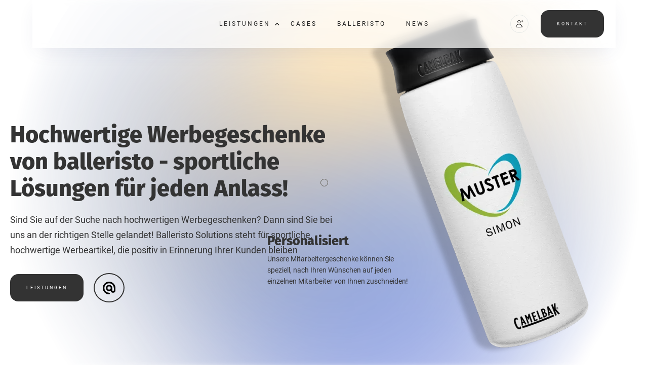

--- FILE ---
content_type: text/html
request_url: https://www.balleristo.solutions/
body_size: 13460
content:
<!DOCTYPE html><!-- Last Published: Wed Jun 12 2024 13:29:24 GMT+0000 (Coordinated Universal Time) --><html data-wf-domain="www.balleristo.solutions" data-wf-page="62851ee78ccaf7653093fbfb" data-wf-site="62851ee78ccaf7b7fb93fbfa" lang="de"><head><meta charset="utf-8"/><title>balleristo.solutions - hochwertige Werbegeschenke für jeden Anlass!</title><meta content="balleristo bietet hochwertige Werbegeschenke, mit denen Sie Ihre Kunden überraschen können! Entdecken Sie jetzt unsere hochwertigen Werbemittel!" name="description"/><meta content="balleristo.solutions - hochwertige Werbegeschenke für jeden Anlass!" property="og:title"/><meta content="balleristo bietet hochwertige Werbegeschenke, mit denen Sie Ihre Kunden überraschen können! Entdecken Sie jetzt unsere hochwertigen Werbemittel!" property="og:description"/><meta content="https://cdn.prod.website-files.com/62851ee78ccaf7b7fb93fbfa/636bcfaa1bf3fb37bb8ee3b0_balleristo-solutions-bedruckte-Werbegeschenke-traveller-Duo.webp" property="og:image"/><meta content="balleristo.solutions - hochwertige Werbegeschenke für jeden Anlass!" property="twitter:title"/><meta content="balleristo bietet hochwertige Werbegeschenke, mit denen Sie Ihre Kunden überraschen können! Entdecken Sie jetzt unsere hochwertigen Werbemittel!" property="twitter:description"/><meta content="https://cdn.prod.website-files.com/62851ee78ccaf7b7fb93fbfa/636bcfaa1bf3fb37bb8ee3b0_balleristo-solutions-bedruckte-Werbegeschenke-traveller-Duo.webp" property="twitter:image"/><meta property="og:type" content="website"/><meta content="summary_large_image" name="twitter:card"/><meta content="width=device-width, initial-scale=1" name="viewport"/><meta content="H9UrXjiq_LbJ44hHQg28e2Xl37Uku3gb63rJZ09_UAQ" name="google-site-verification"/><link href="https://cdn.prod.website-files.com/62851ee78ccaf7b7fb93fbfa/css/balleristo-solutions.ea5f81a40.css" rel="stylesheet" type="text/css"/><script type="text/javascript">!function(o,c){var n=c.documentElement,t=" w-mod-";n.className+=t+"js",("ontouchstart"in o||o.DocumentTouch&&c instanceof DocumentTouch)&&(n.className+=t+"touch")}(window,document);</script><link href="https://cdn.prod.website-files.com/62851ee78ccaf7b7fb93fbfa/6286cff0b81f873b389b49ec_logo-balleristo-32x32px.png" rel="shortcut icon" type="image/x-icon"/><link href="https://cdn.prod.website-files.com/62851ee78ccaf7b7fb93fbfa/628521120a3cb64c5c726aa7_logo-balleristo-256x256.jpg" rel="apple-touch-icon"/><!-- Finsweet Cookie Consent -->
<script async src="https://cdn.jsdelivr.net/npm/@finsweet/cookie-consent@1/fs-cc.js" fs-cc-mode="opt-in"></script>

<script async src="https://www.googletagmanager.com/gtag/js?id=G-F7PZMF3WVX" type="fs-cc" fs-cc-categories="analytics"></script>
<script type="fs-cc" fs-cc-categories="analytics">
  window.dataLayer = window.dataLayer || [];
  function gtag(){dataLayer.push(arguments);}
  gtag('js', new Date());
  gtag('config', 'G-F7PZMF3WVX');
</script></head><body><div data-collapse="medium" data-animation="default" data-duration="400" data-easing="ease" data-easing2="ease" role="banner" class="navbar w-nav"><div class="navigation-wrapper"><div id="w-node-bb2c60a8-4ba8-12eb-daf4-b7417ca58ed4-7ca58ed2" class="navigation-content"><a href="/" aria-current="page" class="brand w-nav-brand w--current"><img src="https://cdn.prod.website-files.com/62851ee78ccaf7b7fb93fbfa/628520ea4aa589273377132f_Balleristo-Solutions-Logo.svg" loading="lazy" data-w-id="bb2c60a8-4ba8-12eb-daf4-b7417ca58ed6" alt="Hochwertige Werbegeschenke von balleristo - sportliche Lösungen für jeden Anlass! Logo Icon schwarz" class="image is-dark"/></a><nav role="navigation" class="nav-menu w-nav-menu"><div class="menu-items"><div data-hover="true" data-delay="600" class="dropdown w-dropdown"><div class="nav-link w-dropdown-toggle"><a href="/leistungen" class="link">Leistungen</a><div class="lottie-animation" data-w-id="bb2c60a8-4ba8-12eb-daf4-b7417ca58edd" data-animation-type="lottie" data-src="https://cdn.prod.website-files.com/60d060e701d3166dd2412afc/60d060e701d31617d7412b4d_Drop%20lottie.json" data-loop="0" data-direction="1" data-autoplay="1" data-is-ix2-target="0" data-renderer="svg" data-default-duration="2" data-duration="0"></div></div><nav class="dropdown-list w-dropdown-list"><div class="dropdown-wrapper"><div id="w-node-_108e881a-3020-9801-14ee-cd7bfa65f3c0-7ca58ed2" class="collection-list-wrapper-2 w-dyn-list"><div role="list" class="w-dyn-items"><div role="listitem" class="w-dyn-item"><a href="/leistung/industrieller-druck" class="dropdown-link w-inline-block"><div class="dropdown-link-text">Industrieller Druck</div><div class="hover-line"><div class="hover-line-fill"></div></div></a></div><div role="listitem" class="w-dyn-item"><a href="/leistung/sponsoring" class="dropdown-link w-inline-block"><div class="dropdown-link-text">Sponsoring</div><div class="hover-line"><div class="hover-line-fill"></div></div></a></div><div role="listitem" class="w-dyn-item"><a href="/leistung/b2b-hersteller-mass-customization" class="dropdown-link w-inline-block"><div class="dropdown-link-text">B2B-Hersteller</div><div class="hover-line"><div class="hover-line-fill"></div></div></a></div><div role="listitem" class="w-dyn-item"><a href="/leistung/merchandising" class="dropdown-link w-inline-block"><div class="dropdown-link-text">Merchandising</div><div class="hover-line"><div class="hover-line-fill"></div></div></a></div><div role="listitem" class="w-dyn-item"><a href="/leistung/mitarbeitergeschenke" class="dropdown-link w-inline-block"><div class="dropdown-link-text">Mitarbeitergeschenke</div><div class="hover-line"><div class="hover-line-fill"></div></div></a></div><div role="listitem" class="w-dyn-item"><a href="/leistung/kundengeschenke" class="dropdown-link w-inline-block"><div class="dropdown-link-text">Kundengeschenke</div><div class="hover-line"><div class="hover-line-fill"></div></div></a></div></div></div><div class="dropdown-corner"></div></div></nav></div><a href="/cases" class="nav-link w-nav-link">Cases</a><a href="/ueber-balleristo" class="nav-link w-nav-link">Balleristo</a><a href="/news" class="nav-link w-nav-link">News</a></div></nav><div class="nav-right"><div data-hover="true" data-delay="600" data-w-id="bb2c60a8-4ba8-12eb-daf4-b7417ca58f06" class="social-circle w-dropdown"><div data-w-id="bb2c60a8-4ba8-12eb-daf4-b7417ca58f07" class="social-toggle w-dropdown-toggle"><img src="https://cdn.prod.website-files.com/62851ee78ccaf7b7fb93fbfa/628521eb63c66e96e3926e31_Social%20follow.svg" loading="lazy" alt="" class="social-nav-icon"/></div><nav class="social-dropdown-list w-dropdown-list"><div class="social-drop-wrapper"><div id="w-node-fc44f36a-d9db-2455-c74d-f265304dd04a-7ca58ed2" class="w-dyn-list"><div role="list" class="collection-list-2 w-dyn-items"><div role="listitem" class="w-dyn-item"><a href="https://www.facebook.com/balleristoDe" target="_blank" class="outline-social-icon large w-inline-block"><img alt="" loading="lazy" src="https://cdn.prod.website-files.com/6285379efe709a685c25a997/6286d4fced05490e3eaafc89_facebook_icon.svg"/></a></div><div role="listitem" class="w-dyn-item"><a href="https://www.instagram.com/balleristo_shop/" target="_blank" class="outline-social-icon large w-inline-block"><img alt="" loading="lazy" src="https://cdn.prod.website-files.com/6285379efe709a685c25a997/6286d4b609c5cb7c04cfb96d_instagram_icon.svg"/></a></div><div role="listitem" class="w-dyn-item"><a href="https://www.linkedin.com/showcase/balleristo/" target="_blank" class="outline-social-icon large w-inline-block"><img alt="" loading="lazy" src="https://cdn.prod.website-files.com/6285379efe709a685c25a997/6286d55702779d20a7176fb3_216394_linkedin_social_icon.svg"/></a></div></div></div><div class="dropdown-corner"></div></div></nav></div><a href="/kontakt" data-w-id="bb2c60a8-4ba8-12eb-daf4-b7417ca58f14" class="nav-button w-inline-block"><div class="button-text">Kontakt</div></a><div class="menu-button w-nav-button"><div class="menu-icon-wrapper"><img src="https://cdn.prod.website-files.com/62851ee78ccaf7b7fb93fbfa/628521eb63c66ee788926e34_menu-dark(24x24)%402x.svg" loading="lazy" alt="" class="menu-icon"/></div></div></div></div><div id="w-node-bb2c60a8-4ba8-12eb-daf4-b7417ca58f1a-7ca58ed2" class="nav-cover"></div></div></div><div class="page-wrapper"><div class="hero"><div class="container"><div class="is-650"><h1>Hochwertige Werbegeschenke von balleristo - sportliche Lösungen für jeden Anlass!</h1><div class="bottom30"><p>Sind Sie auf der Suche nach hochwertigen Werbegeschenken? Dann sind Sie bei uns an der richtigen Stelle gelandet! Balleristo Solutions steht für sportliche, hochwertige Werbeartikel, die positiv in Erinnerung Ihrer Kunden bleiben</p></div><div class="_2-column-button"><a href="/leistungen" data-w-id="443a2d03-501d-e559-40e6-0323148eb36e" style="-webkit-transform:translate3d(0, 0, 0) scale3d(1, 1, 1) rotateX(0) rotateY(0) rotateZ(0) skew(0, 0);-moz-transform:translate3d(0, 0, 0) scale3d(1, 1, 1) rotateX(0) rotateY(0) rotateZ(0) skew(0, 0);-ms-transform:translate3d(0, 0, 0) scale3d(1, 1, 1) rotateX(0) rotateY(0) rotateZ(0) skew(0, 0);transform:translate3d(0, 0, 0) scale3d(1, 1, 1) rotateX(0) rotateY(0) rotateZ(0) skew(0, 0)" class="button w-inline-block"><div style="-webkit-transform:translate3d(0, 0px, 0) scale3d(1, 1, 1) rotateX(0) rotateY(0) rotateZ(0) skew(0, 0deg);-moz-transform:translate3d(0, 0px, 0) scale3d(1, 1, 1) rotateX(0) rotateY(0) rotateZ(0) skew(0, 0deg);-ms-transform:translate3d(0, 0px, 0) scale3d(1, 1, 1) rotateX(0) rotateY(0) rotateZ(0) skew(0, 0deg);transform:translate3d(0, 0px, 0) scale3d(1, 1, 1) rotateX(0) rotateY(0) rotateZ(0) skew(0, 0deg)" class="button-text">Leistungen</div></a><div class="spacer20"></div><a href="/kontakt" data-w-id="5a77b2ee-5e6b-2f0e-9723-e9925bed8fe0" style="-webkit-transform:translate3d(0, 0, 0) scale3d(1, 1, 1) rotateX(0) rotateY(0) rotateZ(0) skew(0, 0);-moz-transform:translate3d(0, 0, 0) scale3d(1, 1, 1) rotateX(0) rotateY(0) rotateZ(0) skew(0, 0);-ms-transform:translate3d(0, 0, 0) scale3d(1, 1, 1) rotateX(0) rotateY(0) rotateZ(0) skew(0, 0);transform:translate3d(0, 0, 0) scale3d(1, 1, 1) rotateX(0) rotateY(0) rotateZ(0) skew(0, 0)" class="button secondary is-circle w-inline-block"><img src="https://cdn.prod.website-files.com/62851ee78ccaf7b7fb93fbfa/6384cce9fa7fc80664747917_email_icon.svg" loading="lazy" alt="" width="25"/></a></div></div><a href="#Leistungen" class="link-block w-inline-block"><img src="https://cdn.prod.website-files.com/62851ee78ccaf7b7fb93fbfa/62852b1dbcefa9cad6d2430f_Arrow-2.svg" loading="lazy" alt="" class="arrow-1"/></a></div><div class="wrapper-aboslut is-hero"><h4>Personalisiert</h4><p class="is-small">Unsere Mitarbeitergeschenke können Sie speziell, nach Ihren Wünschen auf jeden einzelnen Mitarbeiter von Ihnen zuschneiden!</p></div><img src="https://cdn.prod.website-files.com/62851ee78ccaf7b7fb93fbfa/63871d35101fa347c623f34d_Balleristo-Solutions-individueller-druck-Kundengeschenke-Camelbak-1.webp" loading="lazy" sizes="(max-width: 991px) 100vw, (max-width: 1439px) 650px, (max-width: 1919px) 1000px, 1200px" srcset="https://cdn.prod.website-files.com/62851ee78ccaf7b7fb93fbfa/63871d35101fa347c623f34d_Balleristo-Solutions-individueller-druck-Kundengeschenke-Camelbak-1-p-500.webp 500w, https://cdn.prod.website-files.com/62851ee78ccaf7b7fb93fbfa/63871d35101fa347c623f34d_Balleristo-Solutions-individueller-druck-Kundengeschenke-Camelbak-1-p-800.webp 800w, https://cdn.prod.website-files.com/62851ee78ccaf7b7fb93fbfa/63871d35101fa347c623f34d_Balleristo-Solutions-individueller-druck-Kundengeschenke-Camelbak-1.webp 964w" alt="Hochwertige Werbegeschenke von balleristo - sportliche Lösungen für jeden Anlass! Weiße Flasche mit Logo" class="absolut-image"/></div><div id="Leistungen" class="section"><div class="container"><div class="top-content home-tabs-top-content"><h2>Hochwertige Werbeartikel, Werbegeschenke, Streuartikel und Co.</h2><p>Sie möchten vorab einen Blick auf unsere Arbeit werfen? Dann laden wir Sie dazu ein unsere Use Cases zu studieren. Diese Projekte konnten wir in der Vergangenheit bereits erfolgreich realisieren!</p></div><div class="benefits-bottom"><div id="w-node-c9660a4b-67a1-5db5-0548-b2eb61043148-61043147" class="subtitle-intro-wrapper"><div class="subtitle">Alle Leistungen</div><div id="w-node-c9660a4b-67a1-5db5-0548-b2eb6104314b-61043147" class="horizontal-line"></div></div><div class="benefits-box"><a id="w-node-c9660a4b-67a1-5db5-0548-b2eb6104314d-61043147" href="/leistung/sponsoring" class="benefit-link-card w-inline-block"><div class="benefit-card"><div id="w-node-c9660a4b-67a1-5db5-0548-b2eb6104314f-61043147" class="benefit-icon"><img src="https://cdn.prod.website-files.com/62851ee78ccaf7b7fb93fbfa/63661f4a1e58fe3ce4862e5c_6843057_bulb_creative_creativity_idea_inspiration_icon.svg" loading="lazy" alt=""/></div><div><h3>Sponsoring</h3><div class="is-small">Für alle, die im Bereich Sponsoring Ihre eigenen Ideen haben und kreative Wege gehen möchten!</div></div></div></a><a id="w-node-c9660a4b-67a1-5db5-0548-b2eb61043156-61043147" href="/leistung/b2b-hersteller-mass-customization" class="benefit-link-card w-inline-block"><div class="benefit-card"><div id="w-node-c9660a4b-67a1-5db5-0548-b2eb61043158-61043147" class="benefit-icon"><img src="https://cdn.prod.website-files.com/62851ee78ccaf7b7fb93fbfa/63661f4a1e58fe3ce4862e5c_6843057_bulb_creative_creativity_idea_inspiration_icon.svg" loading="lazy" alt=""/></div><div class="benefit-description"><h3>B2B Hersteller</h3><div class="is-small">balleristo.solutions als Dienstleister – wir bedrucken Artikel Ihrer Wahl, verpacken und verschicken sie an Ihre Kunden*innen!</div></div></div></a><a id="w-node-c9660a4b-67a1-5db5-0548-b2eb6104315f-61043147" href="/leistung/merchandising" class="benefit-link-card w-inline-block"><div class="benefit-card"><div id="w-node-c9660a4b-67a1-5db5-0548-b2eb61043161-61043147" class="benefit-icon"><img src="https://cdn.prod.website-files.com/62851ee78ccaf7b7fb93fbfa/63661f4a1e58fe3ce4862e5c_6843057_bulb_creative_creativity_idea_inspiration_icon.svg" loading="lazy" alt=""/></div><div class="benefit-description"><h3>Merchandising</h3><div class="is-small">Hochwertige Merchandising-Artikel, personalisiert und umgesetzt nach Ihren Ideen!</div></div></div></a><a id="w-node-c9660a4b-67a1-5db5-0548-b2eb61043168-61043147" href="/leistung/mitarbeitergeschenke" class="benefit-link-card w-inline-block"><div class="benefit-card"><div id="w-node-c9660a4b-67a1-5db5-0548-b2eb6104316a-61043147" class="benefit-icon"><img src="https://cdn.prod.website-files.com/62851ee78ccaf7b7fb93fbfa/63661f4a1e58fe3ce4862e5c_6843057_bulb_creative_creativity_idea_inspiration_icon.svg" loading="lazy" alt=""/></div><div class="benefit-description"><h3>Mitarbeitergeschenke</h3><div class="is-small">Personalisieren Sie Geschenke für Mitarbeiter*innen und überraschen Sie mit unseren individualisierten Artikeln!</div></div></div></a><a id="w-node-c9660a4b-67a1-5db5-0548-b2eb61043171-61043147" href="/leistung/kundengeschenke" class="benefit-link-card big w-inline-block"><div id="w-node-c9660a4b-67a1-5db5-0548-b2eb61043172-61043147" class="benefit-card big"><div id="w-node-c9660a4b-67a1-5db5-0548-b2eb61043173-61043147" class="benefit-icon"><img src="https://cdn.prod.website-files.com/62851ee78ccaf7b7fb93fbfa/63661f4a1e58fe3ce4862e5c_6843057_bulb_creative_creativity_idea_inspiration_icon.svg" loading="lazy" alt=""/></div><div class="benefit-description"><h3>Kundengeschenke</h3><div class="is-small">Personalisieren Sie Geschenke für Kunden*innen und schenken Sie etwas Besonderes!</div></div></div></a></div></div></div></div><div class="section"><div class="container"><div class="w-layout-grid grid"><div id="w-node-b5b1ef18-1587-70be-0526-b39956d1233f-3093fbfb"><div class="bottom60"><h3>Hochwertige Werbeartikel, Werbegeschenke, Streuartikel und Co.</h3></div><p>Unsere kreativen Lösungen können in den verschiedensten Szenarien eingesetzt werden und sorgen mit Sicherheit dafür, dass sich Ihre Kunden auch nach der Messe an Sie erinnern – und den Werbeartikel tatsächlich auch zuhause benutzen!<br/></p></div><img src="https://cdn.prod.website-files.com/62851ee78ccaf7b7fb93fbfa/63871d3572f11650cb0f24e6_Balleristo-Solutions-individueller-druck-Kundengeschenke-FILLME-0.6-Liter.webp" loading="lazy" id="w-node-_136c3b45-f59d-2d8d-8ab5-4a248573b150-3093fbfb" sizes="(max-width: 991px) 100vw, (max-width: 1439px) 97vw, 1360px" alt="Hochwertige Werbegeschenke von balleristo - sportliche Lösungen für jeden Anlass! Glasflasche" srcset="https://cdn.prod.website-files.com/62851ee78ccaf7b7fb93fbfa/63871d3572f11650cb0f24e6_Balleristo-Solutions-individueller-druck-Kundengeschenke-FILLME-0.6-Liter-p-500.webp 500w, https://cdn.prod.website-files.com/62851ee78ccaf7b7fb93fbfa/63871d3572f11650cb0f24e6_Balleristo-Solutions-individueller-druck-Kundengeschenke-FILLME-0.6-Liter-p-800.webp 800w, https://cdn.prod.website-files.com/62851ee78ccaf7b7fb93fbfa/63871d3572f11650cb0f24e6_Balleristo-Solutions-individueller-druck-Kundengeschenke-FILLME-0.6-Liter.webp 964w" class="full-image"/><div id="w-node-_9b717440-d5af-5b9e-2471-0f75d9da4a42-3093fbfb" class="line"></div><div id="w-node-_94997566-1f99-e460-2a85-ceb324a258fc-3093fbfb"><div class="bottom30"><h4>Persönlichkeit</h4></div><p class="is-small">Selbstverständlich eignen sich unsere hochwertigen Werbegeschenke auch dazu, den eigenen Mitarbeitern eine Freude zu bereiten. Anlässe hierfür gibt es schließlich genug! Ob zum Geburtstag, zu Weihnachten oder gar zum Abschluss eines wichtigen Projekts: mit unseren einzigartigen Geschenken drücken Sie in jedem Fall Ihre Wertschätzung aus. Jeder Sportartikel kann bei uns individuell und somit vollkommen auf den jeweiligen Empfänger zugeschnitten und personalisiert werden. Anstatt Massenware bekommen Sie bei uns hochwertige Sportartikel, die aufgrund Ihrer Qualität und Personalisierbarkeit zum echten Unikat werden!</p></div></div><img src="https://cdn.prod.website-files.com/62851ee78ccaf7b7fb93fbfa/628532ecdc47630f53888f8f_Arrow-3.svg" loading="lazy" alt="" class="arrow-3"/></div></div><div class="section overflow-hidden _2-bottles"><div class="container"><div class="w-layout-grid _2column"><div id="w-node-c4357a46-0907-e1f6-db69-d2e78e66b1e9-3093fbfb" class="div-block-224"><img src="https://cdn.prod.website-files.com/62851ee78ccaf7b7fb93fbfa/638a188e1b34fc6438a2137e_Balleristo-Solutions-individueller-druck-Werbeartikel-3-Flaschen-mitte.webp" loading="lazy" sizes="(max-width: 479px) 92vw, (max-width: 767px) 95vw, (max-width: 991px) 96vw, (max-width: 1439px) 97vw, 1360px" srcset="https://cdn.prod.website-files.com/62851ee78ccaf7b7fb93fbfa/638a188e1b34fc6438a2137e_Balleristo-Solutions-individueller-druck-Werbeartikel-3-Flaschen-mitte-p-500.webp 500w, https://cdn.prod.website-files.com/62851ee78ccaf7b7fb93fbfa/638a188e1b34fc6438a2137e_Balleristo-Solutions-individueller-druck-Werbeartikel-3-Flaschen-mitte-p-800.webp 800w, https://cdn.prod.website-files.com/62851ee78ccaf7b7fb93fbfa/638a188e1b34fc6438a2137e_Balleristo-Solutions-individueller-druck-Werbeartikel-3-Flaschen-mitte-p-1080.webp 1080w, https://cdn.prod.website-files.com/62851ee78ccaf7b7fb93fbfa/638a188e1b34fc6438a2137e_Balleristo-Solutions-individueller-druck-Werbeartikel-3-Flaschen-mitte-p-1600.webp 1600w, https://cdn.prod.website-files.com/62851ee78ccaf7b7fb93fbfa/638a188e1b34fc6438a2137e_Balleristo-Solutions-individueller-druck-Werbeartikel-3-Flaschen-mitte.webp 1920w" alt="" class="full-image full-height show"/></div><div id="w-node-_66f9fcbd-38b1-f870-df3e-2ca8502be191-3093fbfb" class="left-content-with-image"><div class="bottom30"><h2>Werbeartikel nach eigenem Wunsch personalisieren</h2></div><div class="bottom30"><p>Sie haben eine besondere Idee und möchten diese verwirklichen? Dann kommen Sie mit dieser gerne auf uns zu! Gemeinsam finden wir eine Lösung, die zu dem anstehenden Anlass passt. Gerne können wir Sie auch bei der Entwicklung der Idee unterstützen. In den letzten Jahren durften wir bereits viele Projekte aus den verschiedensten Bereichen umsetzen und dabei einiges an Erfahrung sammeln. Wenn es um besondere Personalisierungen und Used Cases geht, dann sind Sie bei uns gut aufgehoben!</p></div><a href="/kontakt" data-w-id="66f9fcbd-38b1-f870-df3e-2ca8502be19b" style="-webkit-transform:translate3d(0, 0, 0) scale3d(1, 1, 1) rotateX(0) rotateY(0) rotateZ(0) skew(0, 0);-moz-transform:translate3d(0, 0, 0) scale3d(1, 1, 1) rotateX(0) rotateY(0) rotateZ(0) skew(0, 0);-ms-transform:translate3d(0, 0, 0) scale3d(1, 1, 1) rotateX(0) rotateY(0) rotateZ(0) skew(0, 0);transform:translate3d(0, 0, 0) scale3d(1, 1, 1) rotateX(0) rotateY(0) rotateZ(0) skew(0, 0)" class="button w-inline-block"><div style="-webkit-transform:translate3d(0, 0px, 0) scale3d(1, 1, 1) rotateX(0) rotateY(0) rotateZ(0) skew(0, 0deg);-moz-transform:translate3d(0, 0px, 0) scale3d(1, 1, 1) rotateX(0) rotateY(0) rotateZ(0) skew(0, 0deg);-ms-transform:translate3d(0, 0px, 0) scale3d(1, 1, 1) rotateX(0) rotateY(0) rotateZ(0) skew(0, 0deg);transform:translate3d(0, 0px, 0) scale3d(1, 1, 1) rotateX(0) rotateY(0) rotateZ(0) skew(0, 0deg)" class="button-text">Jetzt Angebot anfordern</div></a></div></div></div></div><div id="steps" class="section"><div class="grid-wrapper"><div id="w-node-ab7de0bf-c85b-a655-0dec-f71c0384c340-0384c33e" class="steps-grid"><img src="https://cdn.prod.website-files.com/62851ee78ccaf7b7fb93fbfa/63871d353ef92bb89e59afb7_Balleristo-Solutions-individueller-druck-Kundengeschenke-0.75L-Original-Red.webp" loading="lazy" id="w-node-ab7de0bf-c85b-a655-0dec-f71c0384c341-0384c33e" sizes="(max-width: 991px) 100vw, (max-width: 1919px) 300px, 16vw" alt="Hochwertige Werbegeschenke von balleristo - sportliche Lösungen für jeden Anlass! Rote Flasche mit Logo" srcset="https://cdn.prod.website-files.com/62851ee78ccaf7b7fb93fbfa/63871d353ef92bb89e59afb7_Balleristo-Solutions-individueller-druck-Kundengeschenke-0.75L-Original-Red-p-500.webp 500w, https://cdn.prod.website-files.com/62851ee78ccaf7b7fb93fbfa/63871d353ef92bb89e59afb7_Balleristo-Solutions-individueller-druck-Kundengeschenke-0.75L-Original-Red.webp 964w" class="steps-sticky-card"/><div id="w-node-ab7de0bf-c85b-a655-0dec-f71c0384c342-0384c33e" class="steps-cards"><div id="w-node-ab7de0bf-c85b-a655-0dec-f71c0384c343-0384c33e" class="subtitle-intro-wrapper"><div class="subtitle">Vorteile</div><div id="w-node-ab7de0bf-c85b-a655-0dec-f71c0384c346-0384c33e" class="horizontal-line"></div></div><div id="w-node-ab7de0bf-c85b-a655-0dec-f71c0384c347-0384c33e" class="steps-tracker"><div class="how-it-works-fill"></div></div><div id="w-node-ab7de0bf-c85b-a655-0dec-f71c0384c349-0384c33e" class="steps-card-wrapper"><div class="steps-card"><div class="steps-circle"><div class="steps-dot"></div><div class="steps-circle-outline"></div></div><div id="w-node-ab7de0bf-c85b-a655-0dec-f71c0384c34e-0384c33e" class="steps-content"><div id="w-node-ab7de0bf-c85b-a655-0dec-f71c0384c34f-0384c33e" class="steps-icon"><div>1</div></div><div id="w-node-ab7de0bf-c85b-a655-0dec-f71c0384c352-0384c33e" class="steps-description"><h3>Hochwertig</h3><div class="body-display">Wir setzen bewusst seit Beginn auf Produkte der jeweiligen Marktführer. Kombiniert mit unserem einzigartigen 360° Druckverfahren können wir Ihnen ein begeisternde Produktqualität liefern. Qualität, die auch Ihre Mitarbeiter*innen und Kunden*innen spüren werden!</div></div></div></div><div class="steps-card"><div class="steps-circle center"><div class="steps-circle-outline two"></div><div class="steps-dot"></div></div><div id="w-node-ab7de0bf-c85b-a655-0dec-f71c0384c35b-0384c33e" class="steps-content"><div id="w-node-ab7de0bf-c85b-a655-0dec-f71c0384c35c-0384c33e" class="steps-icon"><div>2</div></div><div id="w-node-ab7de0bf-c85b-a655-0dec-f71c0384c35f-0384c33e" class="steps-description"><h3>Individualisierbar</h3><div class="body-display">Wenn wir von Individualisierung sprechen, dann meinen wir damit nicht nur das Design der bedruckten Artikel! Sie können sowohl die Artikelauswahl als auch das Design jedes einzelnen Objekts individualisieren. Auch beim Versand und der Zwischenlagerung passen wir uns Ihren Bedürfnissen an. Sie möchten Ihren Geschenken noch etwas beilegen? Kein Problem! Unser Team bedruckt, verpackt und verschickt Ihre personalisierten Artikel ganz nach Ihren Vorstellungen.</div></div></div></div><div class="steps-card"><div class="steps-circle center"><div class="steps-circle-outline three"></div><div class="steps-dot"></div></div><div id="w-node-ab7de0bf-c85b-a655-0dec-f71c0384c368-0384c33e" class="steps-content"><div id="w-node-ab7de0bf-c85b-a655-0dec-f71c0384c369-0384c33e" class="steps-icon"><div>3</div></div><div id="w-node-ab7de0bf-c85b-a655-0dec-f71c0384c36c-0384c33e" class="steps-description"><h3>Keine Mindestabnahme</h3><div class="body-display">Bei balleristo.solutions gibt es keine festen Mindestabnahmemengen! Wir personalisieren für Sie auch kleine Stückzahlen, bis hin zu Einzelstücken. Wer einzigartige Erinnerungsstücke verschenken möchte, der sucht nicht immer auch nach Quantität. Deshalb ist es uns von Beginn an wichtig unseren Kunden beides zu bieten – hohe Qualität und flexibel anpassbare Bestellmengen.</div></div></div></div><div class="steps-card"><div class="steps-circle end"><div class="steps-circle-outline four"></div><div class="steps-dot"></div></div><div id="w-node-ab7de0bf-c85b-a655-0dec-f71c0384c375-0384c33e" class="steps-content"><div id="w-node-ab7de0bf-c85b-a655-0dec-f71c0384c376-0384c33e" class="steps-icon"><div>4</div></div><div id="w-node-ab7de0bf-c85b-a655-0dec-f71c0384c379-0384c33e" class="steps-description"><h3>Echte Unikate</h3><div class="body-display">Personalisierung bedeutet bei uns nicht zwangsläufig, dass jeder bedruckte Artikel gleich gestaltet werden muss, bspw. mit einem Logo. Wenn Sie möchten, dann können Sie bei uns immer echte Unikate erstellen lassen. Jede Bestellung kann bei uns individualisiert gestaltet werden. So kann zum Beispiel jede Trinkflasche das Logo Ihres Unternehmens, gleichzeitig aber auch den Namen des jeweiligen Empfängers tragen. Dank unserer Arbeitsabläufe und Druckverfahrens kein Problem!</div></div></div></div></div></div></div></div></div><div class="section"><div class="container"><div class="top-content home-tabs-top-content"><h2>Das sind unsere Use Cases</h2><p>Sie möchten vorab einen Blick auf unsere Arbeit werfen? Dann laden wir Sie dazu ein unsere Use Cases zu studieren. Diese Projekte konnten wir in der Vergangenheit bereits erfolgreich realisieren!</p></div><div class="full-with-list-wrapper w-dyn-list"><div role="list" class="collection-list w-dyn-items"><div role="listitem" class="portfolio-item w-dyn-item"><div data-w-id="82071389-5bc4-7baa-c34a-741eed5a7fa4" class="portfolio-wrapper"><img src="https://cdn.prod.website-files.com/6285379efe709a685c25a997/638a191f0d4344da69b47d48_balleristo-solution-Uni-Lichtenstein-Kardiologie-Mittelland-thumbnail.jpg" loading="lazy" alt="" sizes="(max-width: 479px) 92vw, (max-width: 767px) 95vw, (max-width: 991px) 45vw, (max-width: 1439px) 46vw, 655px" srcset="https://cdn.prod.website-files.com/6285379efe709a685c25a997/638a191f0d4344da69b47d48_balleristo-solution-Uni-Lichtenstein-Kardiologie-Mittelland-thumbnail-p-500.jpg 500w, https://cdn.prod.website-files.com/6285379efe709a685c25a997/638a191f0d4344da69b47d48_balleristo-solution-Uni-Lichtenstein-Kardiologie-Mittelland-thumbnail-p-800.jpg 800w, https://cdn.prod.website-files.com/6285379efe709a685c25a997/638a191f0d4344da69b47d48_balleristo-solution-Uni-Lichtenstein-Kardiologie-Mittelland-thumbnail-p-1080.jpg 1080w, https://cdn.prod.website-files.com/6285379efe709a685c25a997/638a191f0d4344da69b47d48_balleristo-solution-Uni-Lichtenstein-Kardiologie-Mittelland-thumbnail.jpg 1920w" class="thumbnail"/><h3>Universität Liechtenstein – FILL ME mit Personalisierung – mehr als nur eine Trinkflasche</h3><div class="bottom30"><p class="is-small">Gegründet wurde die Universität Liechtenstein im Jahr 1961. Ihren Sitz hat sie in Vaduz. Die Universität in Liechtenstein wirkt in vielen Bereichen als Innovationsstätte für Zukunftsgestaltung. In zahlreichen Projekten und Programmen gibt sie Impulse für Wirtschaft, Politik und Gesellschaft. </p></div><a href="/use-cases/universitaet-liechtenstein-fill-me-mit-personalisierung-mehr-als-nur-eine-trinkflasche" data-w-id="82071389-5bc4-7baa-c34a-741eed5a7fa9" class="button w-inline-block"><div class="button-text">Mehr erfahren</div></a></div></div><div role="listitem" class="portfolio-item w-dyn-item"><div data-w-id="82071389-5bc4-7baa-c34a-741eed5a7fa4" class="portfolio-wrapper"><img src="https://cdn.prod.website-files.com/6285379efe709a685c25a997/6384ca0630aa4b3fd999d26d_balleristo-solution-Trigger-blue-top.jpg" loading="lazy" alt="" sizes="(max-width: 479px) 92vw, (max-width: 767px) 95vw, (max-width: 991px) 45vw, (max-width: 1439px) 46vw, 655px" srcset="https://cdn.prod.website-files.com/6285379efe709a685c25a997/6384ca0630aa4b3fd999d26d_balleristo-solution-Trigger-blue-top-p-500.jpg 500w, https://cdn.prod.website-files.com/6285379efe709a685c25a997/6384ca0630aa4b3fd999d26d_balleristo-solution-Trigger-blue-top-p-800.jpg 800w, https://cdn.prod.website-files.com/6285379efe709a685c25a997/6384ca0630aa4b3fd999d26d_balleristo-solution-Trigger-blue-top-p-1080.jpg 1080w, https://cdn.prod.website-files.com/6285379efe709a685c25a997/6384ca0630aa4b3fd999d26d_balleristo-solution-Trigger-blue-top.jpg 1200w" class="thumbnail"/><h3>Sunparadise – personalisierte Bikehelme für den eigenen Betrieb</h3><div class="bottom30"><p class="is-small">Sunparadise gehört seit 1985 zu den führenden spezialisierten Unternehmen für Aluminiumsysteme. Sie entwickeln, produzieren und vertreiben Balkonverglasungen, ausgeklügelte bewegliche Systeme für jeden Außen- und Innenraum, Fenster, Türen, Wintergarten, Terrassendächer und Fassaden für jedes Wohngebäude und alle Gewerbeimmobilien (www.sunparadise.com).</p></div><a href="/use-cases/sunparadise-personalisierte-bikehelme-fur-den-eigenen-betrieb" data-w-id="82071389-5bc4-7baa-c34a-741eed5a7fa9" class="button w-inline-block"><div class="button-text">Mehr erfahren</div></a></div></div><div role="listitem" class="portfolio-item w-dyn-item"><div data-w-id="82071389-5bc4-7baa-c34a-741eed5a7fa4" class="portfolio-wrapper"><img src="https://cdn.prod.website-files.com/6285379efe709a685c25a997/642e8bf0874aa718bcee3cdf_Balleristo-Solutions-individueller-druck-Kundengeschenke-abacus.jpg" loading="lazy" alt="" sizes="(max-width: 479px) 92vw, (max-width: 767px) 95vw, (max-width: 991px) 45vw, (max-width: 1439px) 46vw, 655px" srcset="https://cdn.prod.website-files.com/6285379efe709a685c25a997/642e8bf0874aa718bcee3cdf_Balleristo-Solutions-individueller-druck-Kundengeschenke-abacus-p-500.jpg 500w, https://cdn.prod.website-files.com/6285379efe709a685c25a997/642e8bf0874aa718bcee3cdf_Balleristo-Solutions-individueller-druck-Kundengeschenke-abacus-p-800.jpg 800w, https://cdn.prod.website-files.com/6285379efe709a685c25a997/642e8bf0874aa718bcee3cdf_Balleristo-Solutions-individueller-druck-Kundengeschenke-abacus.jpg 1920w" class="thumbnail"/><h3>Abacus – personalisierte Trinkflaschen von balleristo</h3><div class="bottom30"><p class="is-small">Abacus ist ein inhabergeführtes Schweizer Software-Unternehmen, das über 600 Mitarbeiter / -innen beschäftigt. Seit über drei Jahrzehnten entwickelt Abacus erfolgreich betriebswirtschaftliche Software mit Fokus auf ERP Software für unterschiedliche Branchen. Innovation und Digitalisierung stehen nicht nur für die Software von Abacus, sondern auch für neue Mitarbeiter- und Kundengeschenke. </p></div><a href="/use-cases/abacus-personalisierte-trinkflaschen-von-balleristo" data-w-id="82071389-5bc4-7baa-c34a-741eed5a7fa9" class="button w-inline-block"><div class="button-text">Mehr erfahren</div></a></div></div><div role="listitem" class="portfolio-item w-dyn-item"><div data-w-id="82071389-5bc4-7baa-c34a-741eed5a7fa4" class="portfolio-wrapper"><img src="https://cdn.prod.website-files.com/6285379efe709a685c25a997/6380e05c490c21bd139bd594_Balleristo-Solutions-Use-case-Alpencell-Kosmetik-in-der-personalisierten-Glasflasche.jpg" loading="lazy" alt="" sizes="(max-width: 479px) 92vw, (max-width: 767px) 95vw, (max-width: 991px) 45vw, (max-width: 1439px) 46vw, 655px" srcset="https://cdn.prod.website-files.com/6285379efe709a685c25a997/6380e05c490c21bd139bd594_Balleristo-Solutions-Use-case-Alpencell-Kosmetik-in-der-personalisierten-Glasflasche-p-500.jpg 500w, https://cdn.prod.website-files.com/6285379efe709a685c25a997/6380e05c490c21bd139bd594_Balleristo-Solutions-Use-case-Alpencell-Kosmetik-in-der-personalisierten-Glasflasche-p-800.jpg 800w, https://cdn.prod.website-files.com/6285379efe709a685c25a997/6380e05c490c21bd139bd594_Balleristo-Solutions-Use-case-Alpencell-Kosmetik-in-der-personalisierten-Glasflasche-p-1080.jpg 1080w, https://cdn.prod.website-files.com/6285379efe709a685c25a997/6380e05c490c21bd139bd594_Balleristo-Solutions-Use-case-Alpencell-Kosmetik-in-der-personalisierten-Glasflasche.jpg 1920w" class="thumbnail"/><h3>Alpencell – Kosmetik in der personalisierten Glasflasche </h3><div class="bottom30"><p class="is-small">Für eine nachhaltige und traditionell-schweizerische Schönheitspflege hat sich Kunst und Kosmetik vereint. Die neue Produktlinie alpencell aus Appenzell bietet eine kunstvolle Körperpflege für alle Welt. Dank ihrem authentischen und ausdruckvollen Malstil schafft es Carmela Inauen, das rustikale Bauernleben auf eine moderne Art und Weise zu interpretieren. Nebst ihren einmaligen Werken auf Jute und Leinen wird nun auch die Appenzeller Kosmetik ihre Kunst verbildlichen. </p></div><a href="/use-cases/alpencell-kosmetik-in-der-personalisierten-glasflasche" data-w-id="82071389-5bc4-7baa-c34a-741eed5a7fa9" class="button w-inline-block"><div class="button-text">Mehr erfahren</div></a></div></div></div></div></div></div><div class="section"><div class="container"><div id="Termin" class="cta-wrapper"><div id="w-node-_5aec2b63-a705-9df6-3f46-a47d53c69b3d-53c69b3a" class="is-relativ"><h2>Vereinbaren Sie einen Termin direkt über unser Tool</h2><p class="is-small top-margin-12">Haben Sie den passenden Use Case gefunden? Oder möchten Sie sich zunächst über Ihre Idee austauschen? Dann kommen Sie gerne auf uns zu! Vereinbaren Sie in wenigen Klicks einen Termin für ein Erstgespräch. Unser Team freut sich auf Sie!</p><img src="https://cdn.prod.website-files.com/62851ee78ccaf7b7fb93fbfa/62853d4f33f281fb5857f1d1_Arrow-4.svg" loading="lazy" alt="" class="arrow-4"/><a href="/kontakt" data-w-id="8def0348-6967-f149-d440-3d32df9c65b2" class="button secondary white top-margin-30 w-inline-block"><div class="button-text">Kontakt</div></a></div><div class="div-block"><div class="image-2 w-embed w-iframe w-script"><!-- meetergo widget start -->
<div style="min-width:330px;height:650px" 
	class="meetergo-iframe" 
  link="https://my.meetergo.com/book/u/reto-knecht/discovery/reto-knecht">
</div>

<script src="https://cdn.jsdelivr.net/gh/meetergo/meetergo-integration/dist/esbuild/browser.js"></script>
  <!-- meetergo widget end --></div></div></div></div></div><div class="section"><div class="container"><img src="https://cdn.prod.website-files.com/62851ee78ccaf7b7fb93fbfa/63871d3519b7f3da39faeb9c_Balleristo-Solutions-individueller-druck-Kundengeschenke-Camelbak-3.webp" loading="lazy" sizes="(max-width: 479px) 92vw, (max-width: 767px) 95vw, (max-width: 991px) 96vw, (max-width: 1439px) 97vw, 1360px" srcset="https://cdn.prod.website-files.com/62851ee78ccaf7b7fb93fbfa/63871d3519b7f3da39faeb9c_Balleristo-Solutions-individueller-druck-Kundengeschenke-Camelbak-3-p-500.webp 500w, https://cdn.prod.website-files.com/62851ee78ccaf7b7fb93fbfa/63871d3519b7f3da39faeb9c_Balleristo-Solutions-individueller-druck-Kundengeschenke-Camelbak-3-p-800.webp 800w, https://cdn.prod.website-files.com/62851ee78ccaf7b7fb93fbfa/63871d3519b7f3da39faeb9c_Balleristo-Solutions-individueller-druck-Kundengeschenke-Camelbak-3-p-1080.webp 1080w, https://cdn.prod.website-files.com/62851ee78ccaf7b7fb93fbfa/63871d3519b7f3da39faeb9c_Balleristo-Solutions-individueller-druck-Kundengeschenke-Camelbak-3-p-1600.webp 1600w, https://cdn.prod.website-files.com/62851ee78ccaf7b7fb93fbfa/63871d3519b7f3da39faeb9c_Balleristo-Solutions-individueller-druck-Kundengeschenke-Camelbak-3.webp 1920w" alt="Hochwertige Werbegeschenke von balleristo - sportliche Lösungen für jeden Anlass! Drei Flaschen von Camelbak" class="full-image show"/></div></div><div class="section"><div class="container"><div class="w-layout-grid grid"><div id="w-node-d322937a-9518-f9b0-a68d-974eb19b9b17-b19b9b14"><div class="bottom60"><h3>Newsletter</h3></div><p>Sie interessieren sich für unsere Inhalte und wollen auf dem Laufenden bleiben? Dann melden Sie sich jetzt zu unserem Newsletter an! Dieser wird in regelmäßigen Abständen verschickt, gibt Einblicke hinter die Kulissen und macht auf neue Produkte und Lösungen in unserem Sortiment aufmerksam.</p></div><img src="https://cdn.prod.website-files.com/62851ee78ccaf7b7fb93fbfa/62852b1d1c1416c049bb6d5f_Arrow-1.svg" loading="lazy" id="w-node-d322937a-9518-f9b0-a68d-974eb19b9b1d-b19b9b14" alt="" class="full-image"/><div id="w-node-d322937a-9518-f9b0-a68d-974eb19b9b1e-b19b9b14" class="line"></div><div id="w-node-d322937a-9518-f9b0-a68d-974eb19b9b1f-b19b9b14"><div><div class="w-layout-grid grid-3"><img src="https://cdn.prod.website-files.com/62851ee78ccaf7b7fb93fbfa/62867cf8f6c9567bea2423f4_balleristo-Reviews.png" loading="lazy" id="w-node-d322937a-9518-f9b0-a68d-974eb19b9b27-b19b9b14" sizes="100vw" alt="" srcset="https://cdn.prod.website-files.com/62851ee78ccaf7b7fb93fbfa/62867cf8f6c9567bea2423f4_balleristo-Reviews-p-500.png 500w, https://cdn.prod.website-files.com/62851ee78ccaf7b7fb93fbfa/62867cf8f6c9567bea2423f4_balleristo-Reviews.png 512w"/><div id="w-node-d322937a-9518-f9b0-a68d-974eb19b9b28-b19b9b14"><p class="is-small">Bereits <strong>174</strong> Unternehmen haben uns abonniert</p></div></div></div><div class="line-horizontal"></div><div id="Newsletter" class="form-block-2 w-form"><form id="wf-form-Newsletter" name="wf-form-Newsletter" data-name="Newsletter" redirect="/dankeschoen-newsletter" data-redirect="/dankeschoen-newsletter" action="https://balleristo.us9.list-manage.com/subscribe/post?u=1b68c24f0ab3c58dca1acf2e1&amp;amp;id=46eedab3ef&amp;amp;f_id=00960de1f0" method="post" data-wf-page-id="62851ee78ccaf7653093fbfb" data-wf-element-id="d322937a-9518-f9b0-a68d-974eb19b9b2f"><input class="text-field w-input" maxlength="256" name="EMAIL" data-name="EMAIL" placeholder="Email*" type="email" id="EMAIL" required=""/><p class="is-small">Tragen Sie sich jetzt in unseren kostenlosen Newsletter ein</p><input type="submit" data-wait="Bitte warten..." class="link-button w-button" value="Jetzt anmelden"/></form><div class="w-form-done"><div>Vielen Dank! Ihre Einsendung ist eingegangen!</div></div><div class="w-form-fail"><div>Hoppla! Beim Absenden des Formulars ist etwas schief gelaufen.</div></div></div></div></div></div></div><div class="wrapper"><section class="section-2"><div class="container-2"><div class="grid-4 is--second"><div class="grid-item is--buttom"><a data-w-id="72b4587a-907c-2655-22af-90649d350348" href="mailto:info@balleristo.com?subject=Anfrage%20Webseite" class="text-contact w-inline-block"><h4>info@balleristo.com</h4><div class="div-block-222"><div class="new-div"></div><div class="new-div-2"></div></div></a><a data-w-id="72b4587a-907c-2655-22af-90649d35034e" href="tel:+4975319595692" class="text-contact w-inline-block"><h4>+49 7531 959 56 92</h4><div class="div-block-222"><div class="new-div"></div><div class="new-div-2"></div></div></a><div class="spacing"></div><div class="address-text"><strong>BVD Druck+Verlag AG<br/></strong>Landstrasse 153<br/>9494 Schaan<br/>Liechtenstein<br/>T <a href="tel:+4232361858" class="link grey">+423 236 18 58</a><br/><br/><strong>BVD Deutschland GmbH<br/></strong>Turmstraße 11<br/>78467 Konstanz<br/>Deutschland<br/>T <a href="tel:+4975319595692" class="link grey">+49 7531 959 56 92</a></div><div class="spacing"></div><div class="div-block-223"><a data-w-id="72b4587a-907c-2655-22af-90649d35035d" href="/datenschutzerklaerung" class="link-block-2 first w-inline-block"><div class="pricay-policy">Datenschutz</div><div class="line-2"></div></a><a data-w-id="72b4587a-907c-2655-22af-90649d350361" href="/impressum" class="link-block-2 w-inline-block"><div class="pricay-policy">Impressum</div><div class="line-2"></div></a><a data-w-id="72b4587a-907c-2655-22af-90649d350365" href="/sitemap.xml" target="_blank" class="link-block-2 last w-inline-block"><div class="pricay-policy">Sitemap</div><div class="line-2"></div></a></div></div><div class="grid-item is--buttom-2"><div class="w-layout-grid grid_desktop"><a data-w-id="72b4587a-907c-2655-22af-90649d35036b" href="/" target="_blank" aria-current="page" class="social_link w-inline-block w--current"><div class="text_white-show">Startseite</div></a><a data-w-id="72b4587a-907c-2655-22af-90649d35036e" href="/leistungen" class="social_link w-inline-block"><div class="text_white-show">Leistungen</div></a><a data-w-id="72b4587a-907c-2655-22af-90649d350371" href="/ueber-balleristo" class="social_link w-inline-block"><div class="text_white-show">Balleristo</div></a><a data-w-id="72b4587a-907c-2655-22af-90649d350374" href="/cases" class="social_link w-inline-block"><div class="text_white-show">Cases</div></a><a data-w-id="72b4587a-907c-2655-22af-90649d35037a" href="/kontakt" class="social_link w-inline-block"><div class="text_white-show">Kontakt</div></a></div></div></div><div class="grid-4 is--third"><div class="footer-fine-print-wrapper"><div class="fine-print">© 2022 balleristo.solution </div><div class="spacer20"></div><div class="address-text flex"><div class="fine-print">Designed with</div><img src="https://cdn.prod.website-files.com/62851ee78ccaf7b7fb93fbfa/62868c0e80a78f58e7c22e62_Heart-Icon-Dark-4.svg" width="25" alt="" class="footer-payment"/><div class="fine-print-link"><a href="https://www.mischler-webdesign.de" target="_blank" class="link-block-2 first">by Mischler Webdesign</a></div></div></div></div></div></section></div></div><div class="w-embed"><style>
body:hover .cursor {opacity:1.0;}
.cursor {pointer-events: none;}
</style>

<style>
.cursor {
pointer-events: none;
mix-blend-mode: difference;
}
.cursor-dot {
mix-blend-mode: difference;
}
</style></div><div class="cursor"><div data-w-id="d32f8284-6dce-561e-1e9f-28e4bdad9825" class="cursor-dot"></div></div><div class="blob-background"><img src="https://cdn.prod.website-files.com/62851ee78ccaf7b7fb93fbfa/6286a68b405f673262a4c6af_Bubble-Background.png" srcset="https://cdn.prod.website-files.com/62851ee78ccaf7b7fb93fbfa/6286a68b405f673262a4c6af_Bubble-Background-p-500.png 500w, https://cdn.prod.website-files.com/62851ee78ccaf7b7fb93fbfa/6286a68b405f673262a4c6af_Bubble-Background-p-800.png 800w, https://cdn.prod.website-files.com/62851ee78ccaf7b7fb93fbfa/6286a68b405f673262a4c6af_Bubble-Background.png 1080w" data-w-id="7b3c467d-4185-1bdd-da01-f3cff791f0ba" sizes="(max-width: 1439px) 100vw, (max-width: 1919px) 1475.307373046875px, 77vw" alt="" class="image-4 blob fs-1"/></div><div fs-cc-scroll="disable" fs-cc="preferences" class="cookie-preference_component"><div fs-cc="close" class="cookie-preference_background"></div><div class="cookie-preference_wrapper"><div class="cookie-modal_component"><a fs-cc="close" href="#" class="cookie-modal_closebutton is-sticky w-inline-block"><div class="cookie-modal_closebutton_line is-left"></div><div class="cookie-modal_closebutton_line is-right"></div><div class="screenreader-only">Close Cookie Preference Manager</div></a><div class="cookie-modal_content-wrap"><div class="cookie-modal_title"><strong>Cookie-Erklärung</strong></div><div class="cookie-modal_description">Indem Sie auf „Alle Cookies akzeptieren“ klicken, stimmen Sie der Speicherung von Cookies auf Ihrem Gerät zu, um die Website-Navigation zu verbessern, die Website-Nutzung zu analysieren und unsere Marketingbemühungen zu unterstützen. <a href="/datenschutzerklaerung">Mehr Info</a></div><div class="cookie-modal_form-wrap w-form"><form id="ck-form" name="wf-form-ck-form" data-name="ck-form" method="get" class="cookie-modal_form" data-wf-page-id="62851ee78ccaf7653093fbfb" data-wf-element-id="8c07594f-fa82-0034-5a4b-1c5b29ce66bb"><div class="cookie-modal_radio is--not-allowed w-clearfix"><div class="cookie-modal_radio_button is-always-active"></div><div class="cookie-modal_radio_label is--not-allowed">Unbedingt erforderlich (immer aktiv)</div><div class="cookie-modal_radio_description is--not-allowed">Cookies, die erforderlich sind, um grundlegende Website-Funktionen zu ermöglichen.</div></div><label class="w-checkbox cookie-modal_radio w-clearfix"><div class="w-checkbox-input w-checkbox-input--inputType-custom cookie-modal_radio_button"></div><input type="checkbox" id="fs__marketing" name="Fs-Marketing" data-name="Fs Marketing" fs-cc-checkbox="marketing" style="opacity:0;position:absolute;z-index:-1"/><span for="Fs-Marketing" class="cookie-modal_radio_label w-form-label">Marketing</span><div class="cookie-modal_radio_description">Cookies, die verwendet werden, um Werbung zu liefern, die für Sie und Ihre Interessen relevanter ist.</div></label><label class="w-checkbox cookie-modal_radio w-clearfix"><div class="w-checkbox-input w-checkbox-input--inputType-custom cookie-modal_radio_button"></div><input type="checkbox" id="fs__personalization" name="Fs-Personalization" data-name="Fs Personalization" fs-cc-checkbox="personalization" style="opacity:0;position:absolute;z-index:-1"/><span for="Fs-Personalization" class="cookie-modal_radio_label w-form-label">Personalisierung<br/></span><div class="cookie-modal_radio_description">Cookies, die es der Website ermöglichen, sich an die von Ihnen getroffenen Entscheidungen zu erinnern (z. B. Ihren Benutzernamen, Ihre Sprache oder die Region, in der Sie sich befinden).</div></label><label class="w-checkbox cookie-modal_radio w-clearfix"><div class="w-checkbox-input w-checkbox-input--inputType-custom cookie-modal_radio_button"></div><input type="checkbox" id="fs__analytics" name="Fs-Analytics" data-name="Fs Analytics" fs-cc-checkbox="analytics" style="opacity:0;position:absolute;z-index:-1"/><span for="Fs-Analytics" class="cookie-modal_radio_label w-form-label">Analytics<br/></span><div class="cookie-modal_radio_description">Cookies helfen zu verstehen, wie diese Website funktioniert, wie Besucher mit der Website interagieren und ob es möglicherweise technische Probleme gibt.</div></label><div class="cookie-modal_button-wrap in-pref-manger"><a fs-cc="allow" href="#" class="cookie-modal_button w-inline-block"><div class="cookie-modal_button_text">Alle Cookies akzeptieren</div></a><a fs-cc="submit" href="#" class="cookie-modal_button is-secondary w-inline-block"><div class="cookie-modal_button_text">Einstellungen speichern</div></a></div></form><div class="hide-all w-form-done"></div><div class="hide-all w-form-fail"></div></div></div></div></div></div><div fs-cc="banner" class="ck-cookie-w"><div class="cookie-modal_component"><div class="cookie-modal_styles w-embed"><style>

.ck-preference__scroll-w::-webkit-scrollbar {
	display: none;
} .ck-preference__scroll-w {
  -ms-overflow-style: none; 
  scrollbar-width: none; 
}

</style></div><a fs-cc="close" href="#" class="cookie-modal_closebutton w-inline-block"><div class="cookie-modal_closebutton_line is-left"></div><div class="cookie-modal_closebutton_line is-right"></div><div class="screenreader-only">Close Cookie Popup</div></a><div class="cookie-modal_content-wrap is-small"><div class="cookie-modal_title is-small"><strong>Diese Webseite verwendet Cookies.</strong></div><div class="projects-inquiry-text super-small">Indem Sie auf „Alle Cookies akzeptieren“ klicken, stimmen Sie der Speicherung von Cookies auf Ihrem Gerät zu, um die Website-Navigation zu verbessern, die Website-Nutzung zu analysieren und unsere Marketingbemühungen zu unterstützen. <a href="/datenschutzerklaerung" class="link">Mehr Info</a></div></div><div class="cookie-modal_button-wrap is-small"><div class="flex space-around full-width"><a fs-cc="allow" href="#" class="cookie-modal_button w-inline-block"><div class="cookie-modal_button_text">Alle akzeptieren</div></a><a fs-cc="deny" href="#" class="cookie-modal_button ablehnen w-inline-block"><div class="cookie-modal_button_text">Alle ablehnen</div></a></div><a fs-cc="open-preferences" href="#" class="cookie-modal_button is-secondary w-inline-block"><div class="cookie-modal_button_text">Cookie Einstellungen</div></a></div></div></div><script src="https://d3e54v103j8qbb.cloudfront.net/js/jquery-3.5.1.min.dc5e7f18c8.js?site=62851ee78ccaf7b7fb93fbfa" type="text/javascript" integrity="sha256-9/aliU8dGd2tb6OSsuzixeV4y/faTqgFtohetphbbj0=" crossorigin="anonymous"></script><script src="https://cdn.prod.website-files.com/62851ee78ccaf7b7fb93fbfa/js/balleristo-solutions.a358acc86.js" type="text/javascript"></script><style>
body:hover .cursor {opacity:1.0;}
.cursor {pointer-events: none;}
</style>

<style>
.cursor {
pointer-events: none;
mix-blend-mode: difference;
}
.cursor-dot {
mix-blend-mode: difference;
}
</style>

<!-- Logo --> 
<script type="application/ld+json">
    {
      "@context": "https://schema.org",
      "@type": "Organization",
      "url": "https://balleristo.solutions",
      "logo": "https://cdn.prod.website-files.com/62851ee78ccaf7b7fb93fbfa/628520ea4aa589273377132f_Balleristo-Solutions-Logo.svg"
    }
</script>

<!-- Product --> 
<!--<script type="application/ld+json">
    {
      "@context": "https://schema.org/",
      "@type": "Product",
      "name": "Balleristo-Solutions",
      "image": "https://cdn.prod.website-files.com/62851ee78ccaf7b7fb93fbfa/628520ea4aa589273377132f_Balleristo-Solutions-Logo.svg",
      "description": "balleristo bietet hochwertige Werbegeschenke, mit denen Sie Ihre Kunden überraschen können! Entdecken Sie jetzt unsere hochwertigen Werbemittel!",
      "sku": "https://www.google.de/search?q=mischler+webdesign&sxsrf=ALiCzsZj7y-QOJu63CWdX7ptXZsQolsEFA%3A1657412064340&source=hp&ei=4BnKYrDVEYmW9u8PntOHIA&iflsig=AJiK0e8AAAAAYson8MpsCl2F3UZDB4obpEFpS_HM4Zfv&oq=mischler+&gs_lcp=[base64]&sclient=gws-wiz#lrd=0x4797cd78aa410a8d:0x156077076cebc778,1,,,",
      "mpn": "https://www.google.de/search?q=mischler+webdesign&sxsrf=ALiCzsZj7y-QOJu63CWdX7ptXZsQolsEFA%3A1657412064340&source=hp&ei=4BnKYrDVEYmW9u8PntOHIA&iflsig=AJiK0e8AAAAAYson8MpsCl2F3UZDB4obpEFpS_HM4Zfv&oq=mischler+&gs_lcp=[base64]&sclient=gws-wiz#lrd=0x4797cd78aa410a8d:0x156077076cebc778,1,,,",
      "brand": {
        "@type": "Brand",
        "name": ""
      },
      "review": {
        "@type": "Review",
        "reviewRating": {
          "@type": "Rating",
          "ratingValue": "5",
          "bestRating": "5"
        },
        "author": {
          "@type": "Person",
          "name": "Marvin Mischler"
        }
      },
      "aggregateRating": {
        "@type": "AggregateRating",
        "ratingValue": "5",
        "reviewCount": "33"
      }
    }
</script> --> </body></html>

--- FILE ---
content_type: text/css
request_url: https://cdn.prod.website-files.com/62851ee78ccaf7b7fb93fbfa/css/balleristo-solutions.ea5f81a40.css
body_size: 20112
content:
html {
  -webkit-text-size-adjust: 100%;
  -ms-text-size-adjust: 100%;
  font-family: sans-serif;
}

body {
  margin: 0;
}

article, aside, details, figcaption, figure, footer, header, hgroup, main, menu, nav, section, summary {
  display: block;
}

audio, canvas, progress, video {
  vertical-align: baseline;
  display: inline-block;
}

audio:not([controls]) {
  height: 0;
  display: none;
}

[hidden], template {
  display: none;
}

a {
  background-color: rgba(0, 0, 0, 0);
}

a:active, a:hover {
  outline: 0;
}

abbr[title] {
  border-bottom: 1px dotted;
}

b, strong {
  font-weight: bold;
}

dfn {
  font-style: italic;
}

h1 {
  margin: .67em 0;
  font-size: 2em;
}

mark {
  color: #000;
  background: #ff0;
}

small {
  font-size: 80%;
}

sub, sup {
  vertical-align: baseline;
  font-size: 75%;
  line-height: 0;
  position: relative;
}

sup {
  top: -.5em;
}

sub {
  bottom: -.25em;
}

img {
  border: 0;
}

svg:not(:root) {
  overflow: hidden;
}

hr {
  box-sizing: content-box;
  height: 0;
}

pre {
  overflow: auto;
}

code, kbd, pre, samp {
  font-family: monospace;
  font-size: 1em;
}

button, input, optgroup, select, textarea {
  color: inherit;
  font: inherit;
  margin: 0;
}

button {
  overflow: visible;
}

button, select {
  text-transform: none;
}

button, html input[type="button"], input[type="reset"] {
  -webkit-appearance: button;
  cursor: pointer;
}

button[disabled], html input[disabled] {
  cursor: default;
}

button::-moz-focus-inner, input::-moz-focus-inner {
  border: 0;
  padding: 0;
}

input {
  line-height: normal;
}

input[type="checkbox"], input[type="radio"] {
  box-sizing: border-box;
  padding: 0;
}

input[type="number"]::-webkit-inner-spin-button, input[type="number"]::-webkit-outer-spin-button {
  height: auto;
}

input[type="search"] {
  -webkit-appearance: none;
}

input[type="search"]::-webkit-search-cancel-button, input[type="search"]::-webkit-search-decoration {
  -webkit-appearance: none;
}

legend {
  border: 0;
  padding: 0;
}

textarea {
  overflow: auto;
}

optgroup {
  font-weight: bold;
}

table {
  border-collapse: collapse;
  border-spacing: 0;
}

td, th {
  padding: 0;
}

@font-face {
  font-family: webflow-icons;
  src: url("[data-uri]") format("truetype");
  font-weight: normal;
  font-style: normal;
}

[class^="w-icon-"], [class*=" w-icon-"] {
  speak: none;
  font-variant: normal;
  text-transform: none;
  -webkit-font-smoothing: antialiased;
  -moz-osx-font-smoothing: grayscale;
  font-style: normal;
  font-weight: normal;
  line-height: 1;
  font-family: webflow-icons !important;
}

.w-icon-slider-right:before {
  content: "";
}

.w-icon-slider-left:before {
  content: "";
}

.w-icon-nav-menu:before {
  content: "";
}

.w-icon-arrow-down:before, .w-icon-dropdown-toggle:before {
  content: "";
}

.w-icon-file-upload-remove:before {
  content: "";
}

.w-icon-file-upload-icon:before {
  content: "";
}

* {
  box-sizing: border-box;
}

html {
  height: 100%;
}

body {
  color: #333;
  background-color: #fff;
  min-height: 100%;
  margin: 0;
  font-family: Arial, sans-serif;
  font-size: 14px;
  line-height: 20px;
}

img {
  vertical-align: middle;
  max-width: 100%;
  display: inline-block;
}

html.w-mod-touch * {
  background-attachment: scroll !important;
}

.w-block {
  display: block;
}

.w-inline-block {
  max-width: 100%;
  display: inline-block;
}

.w-clearfix:before, .w-clearfix:after {
  content: " ";
  grid-area: 1 / 1 / 2 / 2;
  display: table;
}

.w-clearfix:after {
  clear: both;
}

.w-hidden {
  display: none;
}

.w-button {
  color: #fff;
  line-height: inherit;
  cursor: pointer;
  background-color: #3898ec;
  border: 0;
  border-radius: 0;
  padding: 9px 15px;
  text-decoration: none;
  display: inline-block;
}

input.w-button {
  -webkit-appearance: button;
}

html[data-w-dynpage] [data-w-cloak] {
  color: rgba(0, 0, 0, 0) !important;
}

.w-code-block {
  margin: unset;
}

pre.w-code-block code {
  all: inherit;
}

.w-webflow-badge, .w-webflow-badge * {
  z-index: auto;
  visibility: visible;
  box-sizing: border-box;
  float: none;
  clear: none;
  box-shadow: none;
  opacity: 1;
  direction: ltr;
  font-family: inherit;
  font-weight: inherit;
  color: inherit;
  font-size: inherit;
  line-height: inherit;
  font-style: inherit;
  font-variant: inherit;
  text-align: inherit;
  letter-spacing: inherit;
  -webkit-text-decoration: inherit;
  text-decoration: inherit;
  text-indent: 0;
  text-transform: inherit;
  text-shadow: none;
  font-smoothing: auto;
  vertical-align: baseline;
  cursor: inherit;
  white-space: inherit;
  word-break: normal;
  word-spacing: normal;
  word-wrap: normal;
  background: none;
  border: 0 rgba(0, 0, 0, 0);
  border-radius: 0;
  width: auto;
  min-width: 0;
  max-width: none;
  height: auto;
  min-height: 0;
  max-height: none;
  margin: 0;
  padding: 0;
  list-style-type: disc;
  transition: none;
  display: block;
  position: static;
  top: auto;
  bottom: auto;
  left: auto;
  right: auto;
  overflow: visible;
  transform: none;
}

.w-webflow-badge {
  white-space: nowrap;
  cursor: pointer;
  box-shadow: 0 0 0 1px rgba(0, 0, 0, .1), 0 1px 3px rgba(0, 0, 0, .1);
  visibility: visible !important;
  z-index: 2147483647 !important;
  color: #aaadb0 !important;
  opacity: 1 !important;
  background-color: #fff !important;
  border-radius: 3px !important;
  width: auto !important;
  height: auto !important;
  margin: 0 !important;
  padding: 6px !important;
  font-size: 12px !important;
  line-height: 14px !important;
  text-decoration: none !important;
  display: inline-block !important;
  position: fixed !important;
  top: auto !important;
  bottom: 12px !important;
  left: auto !important;
  right: 12px !important;
  overflow: visible !important;
  transform: none !important;
}

.w-webflow-badge > img {
  visibility: visible !important;
  opacity: 1 !important;
  vertical-align: middle !important;
  display: inline-block !important;
}

h1, h2, h3, h4, h5, h6 {
  margin-bottom: 10px;
  font-weight: bold;
}

h1 {
  margin-top: 20px;
  font-size: 38px;
  line-height: 44px;
}

h2 {
  margin-top: 20px;
  font-size: 32px;
  line-height: 36px;
}

h3 {
  margin-top: 20px;
  font-size: 24px;
  line-height: 30px;
}

h4 {
  margin-top: 10px;
  font-size: 18px;
  line-height: 24px;
}

h5 {
  margin-top: 10px;
  font-size: 14px;
  line-height: 20px;
}

h6 {
  margin-top: 10px;
  font-size: 12px;
  line-height: 18px;
}

p {
  margin-top: 0;
  margin-bottom: 10px;
}

blockquote {
  border-left: 5px solid #e2e2e2;
  margin: 0 0 10px;
  padding: 10px 20px;
  font-size: 18px;
  line-height: 22px;
}

figure {
  margin: 0 0 10px;
}

figcaption {
  text-align: center;
  margin-top: 5px;
}

ul, ol {
  margin-top: 0;
  margin-bottom: 10px;
  padding-left: 40px;
}

.w-list-unstyled {
  padding-left: 0;
  list-style: none;
}

.w-embed:before, .w-embed:after {
  content: " ";
  grid-area: 1 / 1 / 2 / 2;
  display: table;
}

.w-embed:after {
  clear: both;
}

.w-video {
  width: 100%;
  padding: 0;
  position: relative;
}

.w-video iframe, .w-video object, .w-video embed {
  border: none;
  width: 100%;
  height: 100%;
  position: absolute;
  top: 0;
  left: 0;
}

fieldset {
  border: 0;
  margin: 0;
  padding: 0;
}

button, [type="button"], [type="reset"] {
  cursor: pointer;
  -webkit-appearance: button;
  border: 0;
}

.w-form {
  margin: 0 0 15px;
}

.w-form-done {
  text-align: center;
  background-color: #ddd;
  padding: 20px;
  display: none;
}

.w-form-fail {
  background-color: #ffdede;
  margin-top: 10px;
  padding: 10px;
  display: none;
}

label {
  margin-bottom: 5px;
  font-weight: bold;
  display: block;
}

.w-input, .w-select {
  color: #333;
  vertical-align: middle;
  background-color: #fff;
  border: 1px solid #ccc;
  width: 100%;
  height: 38px;
  margin-bottom: 10px;
  padding: 8px 12px;
  font-size: 14px;
  line-height: 1.42857;
  display: block;
}

.w-input:-moz-placeholder, .w-select:-moz-placeholder {
  color: #999;
}

.w-input::-moz-placeholder, .w-select::-moz-placeholder {
  color: #999;
  opacity: 1;
}

.w-input::-webkit-input-placeholder, .w-select::-webkit-input-placeholder {
  color: #999;
}

.w-input:focus, .w-select:focus {
  border-color: #3898ec;
  outline: 0;
}

.w-input[disabled], .w-select[disabled], .w-input[readonly], .w-select[readonly], fieldset[disabled] .w-input, fieldset[disabled] .w-select {
  cursor: not-allowed;
}

.w-input[disabled]:not(.w-input-disabled), .w-select[disabled]:not(.w-input-disabled), .w-input[readonly], .w-select[readonly], fieldset[disabled]:not(.w-input-disabled) .w-input, fieldset[disabled]:not(.w-input-disabled) .w-select {
  background-color: #eee;
}

textarea.w-input, textarea.w-select {
  height: auto;
}

.w-select {
  background-color: #f3f3f3;
}

.w-select[multiple] {
  height: auto;
}

.w-form-label {
  cursor: pointer;
  margin-bottom: 0;
  font-weight: normal;
  display: inline-block;
}

.w-radio {
  margin-bottom: 5px;
  padding-left: 20px;
  display: block;
}

.w-radio:before, .w-radio:after {
  content: " ";
  grid-area: 1 / 1 / 2 / 2;
  display: table;
}

.w-radio:after {
  clear: both;
}

.w-radio-input {
  float: left;
  margin: 3px 0 0 -20px;
  line-height: normal;
}

.w-file-upload {
  margin-bottom: 10px;
  display: block;
}

.w-file-upload-input {
  opacity: 0;
  z-index: -100;
  width: .1px;
  height: .1px;
  position: absolute;
  overflow: hidden;
}

.w-file-upload-default, .w-file-upload-uploading, .w-file-upload-success {
  color: #333;
  display: inline-block;
}

.w-file-upload-error {
  margin-top: 10px;
  display: block;
}

.w-file-upload-default.w-hidden, .w-file-upload-uploading.w-hidden, .w-file-upload-error.w-hidden, .w-file-upload-success.w-hidden {
  display: none;
}

.w-file-upload-uploading-btn {
  cursor: pointer;
  background-color: #fafafa;
  border: 1px solid #ccc;
  margin: 0;
  padding: 8px 12px;
  font-size: 14px;
  font-weight: normal;
  display: flex;
}

.w-file-upload-file {
  background-color: #fafafa;
  border: 1px solid #ccc;
  flex-grow: 1;
  justify-content: space-between;
  margin: 0;
  padding: 8px 9px 8px 11px;
  display: flex;
}

.w-file-upload-file-name {
  font-size: 14px;
  font-weight: normal;
  display: block;
}

.w-file-remove-link {
  cursor: pointer;
  width: auto;
  height: auto;
  margin-top: 3px;
  margin-left: 10px;
  padding: 3px;
  display: block;
}

.w-icon-file-upload-remove {
  margin: auto;
  font-size: 10px;
}

.w-file-upload-error-msg {
  color: #ea384c;
  padding: 2px 0;
  display: inline-block;
}

.w-file-upload-info {
  padding: 0 12px;
  line-height: 38px;
  display: inline-block;
}

.w-file-upload-label {
  cursor: pointer;
  background-color: #fafafa;
  border: 1px solid #ccc;
  margin: 0;
  padding: 8px 12px;
  font-size: 14px;
  font-weight: normal;
  display: inline-block;
}

.w-icon-file-upload-icon, .w-icon-file-upload-uploading {
  width: 20px;
  margin-right: 8px;
  display: inline-block;
}

.w-icon-file-upload-uploading {
  height: 20px;
}

.w-container {
  max-width: 940px;
  margin-left: auto;
  margin-right: auto;
}

.w-container:before, .w-container:after {
  content: " ";
  grid-area: 1 / 1 / 2 / 2;
  display: table;
}

.w-container:after {
  clear: both;
}

.w-container .w-row {
  margin-left: -10px;
  margin-right: -10px;
}

.w-row:before, .w-row:after {
  content: " ";
  grid-area: 1 / 1 / 2 / 2;
  display: table;
}

.w-row:after {
  clear: both;
}

.w-row .w-row {
  margin-left: 0;
  margin-right: 0;
}

.w-col {
  float: left;
  width: 100%;
  min-height: 1px;
  padding-left: 10px;
  padding-right: 10px;
  position: relative;
}

.w-col .w-col {
  padding-left: 0;
  padding-right: 0;
}

.w-col-1 {
  width: 8.33333%;
}

.w-col-2 {
  width: 16.6667%;
}

.w-col-3 {
  width: 25%;
}

.w-col-4 {
  width: 33.3333%;
}

.w-col-5 {
  width: 41.6667%;
}

.w-col-6 {
  width: 50%;
}

.w-col-7 {
  width: 58.3333%;
}

.w-col-8 {
  width: 66.6667%;
}

.w-col-9 {
  width: 75%;
}

.w-col-10 {
  width: 83.3333%;
}

.w-col-11 {
  width: 91.6667%;
}

.w-col-12 {
  width: 100%;
}

.w-hidden-main {
  display: none !important;
}

@media screen and (max-width: 991px) {
  .w-container {
    max-width: 728px;
  }

  .w-hidden-main {
    display: inherit !important;
  }

  .w-hidden-medium {
    display: none !important;
  }

  .w-col-medium-1 {
    width: 8.33333%;
  }

  .w-col-medium-2 {
    width: 16.6667%;
  }

  .w-col-medium-3 {
    width: 25%;
  }

  .w-col-medium-4 {
    width: 33.3333%;
  }

  .w-col-medium-5 {
    width: 41.6667%;
  }

  .w-col-medium-6 {
    width: 50%;
  }

  .w-col-medium-7 {
    width: 58.3333%;
  }

  .w-col-medium-8 {
    width: 66.6667%;
  }

  .w-col-medium-9 {
    width: 75%;
  }

  .w-col-medium-10 {
    width: 83.3333%;
  }

  .w-col-medium-11 {
    width: 91.6667%;
  }

  .w-col-medium-12 {
    width: 100%;
  }

  .w-col-stack {
    width: 100%;
    left: auto;
    right: auto;
  }
}

@media screen and (max-width: 767px) {
  .w-hidden-main, .w-hidden-medium {
    display: inherit !important;
  }

  .w-hidden-small {
    display: none !important;
  }

  .w-row, .w-container .w-row {
    margin-left: 0;
    margin-right: 0;
  }

  .w-col {
    width: 100%;
    left: auto;
    right: auto;
  }

  .w-col-small-1 {
    width: 8.33333%;
  }

  .w-col-small-2 {
    width: 16.6667%;
  }

  .w-col-small-3 {
    width: 25%;
  }

  .w-col-small-4 {
    width: 33.3333%;
  }

  .w-col-small-5 {
    width: 41.6667%;
  }

  .w-col-small-6 {
    width: 50%;
  }

  .w-col-small-7 {
    width: 58.3333%;
  }

  .w-col-small-8 {
    width: 66.6667%;
  }

  .w-col-small-9 {
    width: 75%;
  }

  .w-col-small-10 {
    width: 83.3333%;
  }

  .w-col-small-11 {
    width: 91.6667%;
  }

  .w-col-small-12 {
    width: 100%;
  }
}

@media screen and (max-width: 479px) {
  .w-container {
    max-width: none;
  }

  .w-hidden-main, .w-hidden-medium, .w-hidden-small {
    display: inherit !important;
  }

  .w-hidden-tiny {
    display: none !important;
  }

  .w-col {
    width: 100%;
  }

  .w-col-tiny-1 {
    width: 8.33333%;
  }

  .w-col-tiny-2 {
    width: 16.6667%;
  }

  .w-col-tiny-3 {
    width: 25%;
  }

  .w-col-tiny-4 {
    width: 33.3333%;
  }

  .w-col-tiny-5 {
    width: 41.6667%;
  }

  .w-col-tiny-6 {
    width: 50%;
  }

  .w-col-tiny-7 {
    width: 58.3333%;
  }

  .w-col-tiny-8 {
    width: 66.6667%;
  }

  .w-col-tiny-9 {
    width: 75%;
  }

  .w-col-tiny-10 {
    width: 83.3333%;
  }

  .w-col-tiny-11 {
    width: 91.6667%;
  }

  .w-col-tiny-12 {
    width: 100%;
  }
}

.w-widget {
  position: relative;
}

.w-widget-map {
  width: 100%;
  height: 400px;
}

.w-widget-map label {
  width: auto;
  display: inline;
}

.w-widget-map img {
  max-width: inherit;
}

.w-widget-map .gm-style-iw {
  text-align: center;
}

.w-widget-map .gm-style-iw > button {
  display: none !important;
}

.w-widget-twitter {
  overflow: hidden;
}

.w-widget-twitter-count-shim {
  vertical-align: top;
  text-align: center;
  background: #fff;
  border: 1px solid #758696;
  border-radius: 3px;
  width: 28px;
  height: 20px;
  display: inline-block;
  position: relative;
}

.w-widget-twitter-count-shim * {
  pointer-events: none;
  -webkit-user-select: none;
  -ms-user-select: none;
  user-select: none;
}

.w-widget-twitter-count-shim .w-widget-twitter-count-inner {
  text-align: center;
  color: #999;
  font-family: serif;
  font-size: 15px;
  line-height: 12px;
  position: relative;
}

.w-widget-twitter-count-shim .w-widget-twitter-count-clear {
  display: block;
  position: relative;
}

.w-widget-twitter-count-shim.w--large {
  width: 36px;
  height: 28px;
}

.w-widget-twitter-count-shim.w--large .w-widget-twitter-count-inner {
  font-size: 18px;
  line-height: 18px;
}

.w-widget-twitter-count-shim:not(.w--vertical) {
  margin-left: 5px;
  margin-right: 8px;
}

.w-widget-twitter-count-shim:not(.w--vertical).w--large {
  margin-left: 6px;
}

.w-widget-twitter-count-shim:not(.w--vertical):before, .w-widget-twitter-count-shim:not(.w--vertical):after {
  content: " ";
  pointer-events: none;
  border: solid rgba(0, 0, 0, 0);
  width: 0;
  height: 0;
  position: absolute;
  top: 50%;
  left: 0;
}

.w-widget-twitter-count-shim:not(.w--vertical):before {
  border-width: 4px;
  border-color: rgba(117, 134, 150, 0) #5d6c7b rgba(117, 134, 150, 0) rgba(117, 134, 150, 0);
  margin-top: -4px;
  margin-left: -9px;
}

.w-widget-twitter-count-shim:not(.w--vertical).w--large:before {
  border-width: 5px;
  margin-top: -5px;
  margin-left: -10px;
}

.w-widget-twitter-count-shim:not(.w--vertical):after {
  border-width: 4px;
  border-color: rgba(255, 255, 255, 0) #fff rgba(255, 255, 255, 0) rgba(255, 255, 255, 0);
  margin-top: -4px;
  margin-left: -8px;
}

.w-widget-twitter-count-shim:not(.w--vertical).w--large:after {
  border-width: 5px;
  margin-top: -5px;
  margin-left: -9px;
}

.w-widget-twitter-count-shim.w--vertical {
  width: 61px;
  height: 33px;
  margin-bottom: 8px;
}

.w-widget-twitter-count-shim.w--vertical:before, .w-widget-twitter-count-shim.w--vertical:after {
  content: " ";
  pointer-events: none;
  border: solid rgba(0, 0, 0, 0);
  width: 0;
  height: 0;
  position: absolute;
  top: 100%;
  left: 50%;
}

.w-widget-twitter-count-shim.w--vertical:before {
  border-width: 5px;
  border-color: #5d6c7b rgba(117, 134, 150, 0) rgba(117, 134, 150, 0);
  margin-left: -5px;
}

.w-widget-twitter-count-shim.w--vertical:after {
  border-width: 4px;
  border-color: #fff rgba(255, 255, 255, 0) rgba(255, 255, 255, 0);
  margin-left: -4px;
}

.w-widget-twitter-count-shim.w--vertical .w-widget-twitter-count-inner {
  font-size: 18px;
  line-height: 22px;
}

.w-widget-twitter-count-shim.w--vertical.w--large {
  width: 76px;
}

.w-background-video {
  color: #fff;
  height: 500px;
  position: relative;
  overflow: hidden;
}

.w-background-video > video {
  object-fit: cover;
  z-index: -100;
  background-position: 50%;
  background-size: cover;
  width: 100%;
  height: 100%;
  margin: auto;
  position: absolute;
  top: -100%;
  bottom: -100%;
  left: -100%;
  right: -100%;
}

.w-background-video > video::-webkit-media-controls-start-playback-button {
  -webkit-appearance: none;
  display: none !important;
}

.w-background-video--control {
  background-color: rgba(0, 0, 0, 0);
  padding: 0;
  position: absolute;
  bottom: 1em;
  right: 1em;
}

.w-background-video--control > [hidden] {
  display: none !important;
}

.w-slider {
  text-align: center;
  clear: both;
  -webkit-tap-highlight-color: rgba(0, 0, 0, 0);
  tap-highlight-color: rgba(0, 0, 0, 0);
  background: #ddd;
  height: 300px;
  position: relative;
}

.w-slider-mask {
  z-index: 1;
  white-space: nowrap;
  height: 100%;
  display: block;
  position: relative;
  left: 0;
  right: 0;
  overflow: hidden;
}

.w-slide {
  vertical-align: top;
  white-space: normal;
  text-align: left;
  width: 100%;
  height: 100%;
  display: inline-block;
  position: relative;
}

.w-slider-nav {
  z-index: 2;
  text-align: center;
  -webkit-tap-highlight-color: rgba(0, 0, 0, 0);
  tap-highlight-color: rgba(0, 0, 0, 0);
  height: 40px;
  margin: auto;
  padding-top: 10px;
  position: absolute;
  top: auto;
  bottom: 0;
  left: 0;
  right: 0;
}

.w-slider-nav.w-round > div {
  border-radius: 100%;
}

.w-slider-nav.w-num > div {
  font-size: inherit;
  line-height: inherit;
  width: auto;
  height: auto;
  padding: .2em .5em;
}

.w-slider-nav.w-shadow > div {
  box-shadow: 0 0 3px rgba(51, 51, 51, .4);
}

.w-slider-nav-invert {
  color: #fff;
}

.w-slider-nav-invert > div {
  background-color: rgba(34, 34, 34, .4);
}

.w-slider-nav-invert > div.w-active {
  background-color: #222;
}

.w-slider-dot {
  cursor: pointer;
  background-color: rgba(255, 255, 255, .4);
  width: 1em;
  height: 1em;
  margin: 0 3px .5em;
  transition: background-color .1s, color .1s;
  display: inline-block;
  position: relative;
}

.w-slider-dot.w-active {
  background-color: #fff;
}

.w-slider-dot:focus {
  outline: none;
  box-shadow: 0 0 0 2px #fff;
}

.w-slider-dot:focus.w-active {
  box-shadow: none;
}

.w-slider-arrow-left, .w-slider-arrow-right {
  cursor: pointer;
  color: #fff;
  -webkit-tap-highlight-color: rgba(0, 0, 0, 0);
  tap-highlight-color: rgba(0, 0, 0, 0);
  -webkit-user-select: none;
  -ms-user-select: none;
  user-select: none;
  width: 80px;
  margin: auto;
  font-size: 40px;
  position: absolute;
  top: 0;
  bottom: 0;
  left: 0;
  right: 0;
  overflow: hidden;
}

.w-slider-arrow-left [class^="w-icon-"], .w-slider-arrow-right [class^="w-icon-"], .w-slider-arrow-left [class*=" w-icon-"], .w-slider-arrow-right [class*=" w-icon-"] {
  position: absolute;
}

.w-slider-arrow-left:focus, .w-slider-arrow-right:focus {
  outline: 0;
}

.w-slider-arrow-left {
  z-index: 3;
  right: auto;
}

.w-slider-arrow-right {
  z-index: 4;
  left: auto;
}

.w-icon-slider-left, .w-icon-slider-right {
  width: 1em;
  height: 1em;
  margin: auto;
  top: 0;
  bottom: 0;
  left: 0;
  right: 0;
}

.w-slider-aria-label {
  clip: rect(0 0 0 0);
  border: 0;
  width: 1px;
  height: 1px;
  margin: -1px;
  padding: 0;
  position: absolute;
  overflow: hidden;
}

.w-slider-force-show {
  display: block !important;
}

.w-dropdown {
  text-align: left;
  z-index: 900;
  margin-left: auto;
  margin-right: auto;
  display: inline-block;
  position: relative;
}

.w-dropdown-btn, .w-dropdown-toggle, .w-dropdown-link {
  vertical-align: top;
  color: #222;
  text-align: left;
  white-space: nowrap;
  margin-left: auto;
  margin-right: auto;
  padding: 20px;
  text-decoration: none;
  position: relative;
}

.w-dropdown-toggle {
  -webkit-user-select: none;
  -ms-user-select: none;
  user-select: none;
  cursor: pointer;
  padding-right: 40px;
  display: inline-block;
}

.w-dropdown-toggle:focus {
  outline: 0;
}

.w-icon-dropdown-toggle {
  width: 1em;
  height: 1em;
  margin: auto 20px auto auto;
  position: absolute;
  top: 0;
  bottom: 0;
  right: 0;
}

.w-dropdown-list {
  background: #ddd;
  min-width: 100%;
  display: none;
  position: absolute;
}

.w-dropdown-list.w--open {
  display: block;
}

.w-dropdown-link {
  color: #222;
  padding: 10px 20px;
  display: block;
}

.w-dropdown-link.w--current {
  color: #0082f3;
}

.w-dropdown-link:focus {
  outline: 0;
}

@media screen and (max-width: 767px) {
  .w-nav-brand {
    padding-left: 10px;
  }
}

.w-lightbox-backdrop {
  cursor: auto;
  letter-spacing: normal;
  text-indent: 0;
  text-shadow: none;
  text-transform: none;
  visibility: visible;
  white-space: normal;
  word-break: normal;
  word-spacing: normal;
  word-wrap: normal;
  color: #fff;
  text-align: center;
  z-index: 2000;
  opacity: 0;
  -webkit-user-select: none;
  -moz-user-select: none;
  -webkit-tap-highlight-color: transparent;
  background: rgba(0, 0, 0, .9);
  outline: 0;
  font-family: Helvetica Neue, Helvetica, Ubuntu, Segoe UI, Verdana, sans-serif;
  font-size: 17px;
  font-style: normal;
  font-weight: 300;
  line-height: 1.2;
  list-style: disc;
  position: fixed;
  top: 0;
  bottom: 0;
  left: 0;
  right: 0;
  -webkit-transform: translate(0);
}

.w-lightbox-backdrop, .w-lightbox-container {
  -webkit-overflow-scrolling: touch;
  height: 100%;
  overflow: auto;
}

.w-lightbox-content {
  height: 100vh;
  position: relative;
  overflow: hidden;
}

.w-lightbox-view {
  opacity: 0;
  width: 100vw;
  height: 100vh;
  position: absolute;
}

.w-lightbox-view:before {
  content: "";
  height: 100vh;
}

.w-lightbox-group, .w-lightbox-group .w-lightbox-view, .w-lightbox-group .w-lightbox-view:before {
  height: 86vh;
}

.w-lightbox-frame, .w-lightbox-view:before {
  vertical-align: middle;
  display: inline-block;
}

.w-lightbox-figure {
  margin: 0;
  position: relative;
}

.w-lightbox-group .w-lightbox-figure {
  cursor: pointer;
}

.w-lightbox-img {
  width: auto;
  max-width: none;
  height: auto;
}

.w-lightbox-image {
  float: none;
  max-width: 100vw;
  max-height: 100vh;
  display: block;
}

.w-lightbox-group .w-lightbox-image {
  max-height: 86vh;
}

.w-lightbox-caption {
  text-align: left;
  text-overflow: ellipsis;
  white-space: nowrap;
  background: rgba(0, 0, 0, .4);
  padding: .5em 1em;
  position: absolute;
  bottom: 0;
  left: 0;
  right: 0;
  overflow: hidden;
}

.w-lightbox-embed {
  width: 100%;
  height: 100%;
  position: absolute;
  top: 0;
  bottom: 0;
  left: 0;
  right: 0;
}

.w-lightbox-control {
  cursor: pointer;
  background-position: center;
  background-repeat: no-repeat;
  background-size: 24px;
  width: 4em;
  transition: all .3s;
  position: absolute;
  top: 0;
}

.w-lightbox-left {
  background-image: url("[data-uri]");
  display: none;
  bottom: 0;
  left: 0;
}

.w-lightbox-right {
  background-image: url("[data-uri]");
  display: none;
  bottom: 0;
  right: 0;
}

.w-lightbox-close {
  background-image: url("[data-uri]");
  background-size: 18px;
  height: 2.6em;
  right: 0;
}

.w-lightbox-strip {
  white-space: nowrap;
  padding: 0 1vh;
  line-height: 0;
  position: absolute;
  bottom: 0;
  left: 0;
  right: 0;
  overflow-x: auto;
  overflow-y: hidden;
}

.w-lightbox-item {
  box-sizing: content-box;
  cursor: pointer;
  width: 10vh;
  padding: 2vh 1vh;
  display: inline-block;
  -webkit-transform: translate3d(0, 0, 0);
}

.w-lightbox-active {
  opacity: .3;
}

.w-lightbox-thumbnail {
  background: #222;
  height: 10vh;
  position: relative;
  overflow: hidden;
}

.w-lightbox-thumbnail-image {
  position: absolute;
  top: 0;
  left: 0;
}

.w-lightbox-thumbnail .w-lightbox-tall {
  width: 100%;
  top: 50%;
  transform: translate(0, -50%);
}

.w-lightbox-thumbnail .w-lightbox-wide {
  height: 100%;
  left: 50%;
  transform: translate(-50%);
}

.w-lightbox-spinner {
  box-sizing: border-box;
  border: 5px solid rgba(0, 0, 0, .4);
  border-radius: 50%;
  width: 40px;
  height: 40px;
  margin-top: -20px;
  margin-left: -20px;
  animation: .8s linear infinite spin;
  position: absolute;
  top: 50%;
  left: 50%;
}

.w-lightbox-spinner:after {
  content: "";
  border: 3px solid rgba(0, 0, 0, 0);
  border-bottom-color: #fff;
  border-radius: 50%;
  position: absolute;
  top: -4px;
  bottom: -4px;
  left: -4px;
  right: -4px;
}

.w-lightbox-hide {
  display: none;
}

.w-lightbox-noscroll {
  overflow: hidden;
}

@media (min-width: 768px) {
  .w-lightbox-content {
    height: 96vh;
    margin-top: 2vh;
  }

  .w-lightbox-view, .w-lightbox-view:before {
    height: 96vh;
  }

  .w-lightbox-group, .w-lightbox-group .w-lightbox-view, .w-lightbox-group .w-lightbox-view:before {
    height: 84vh;
  }

  .w-lightbox-image {
    max-width: 96vw;
    max-height: 96vh;
  }

  .w-lightbox-group .w-lightbox-image {
    max-width: 82.3vw;
    max-height: 84vh;
  }

  .w-lightbox-left, .w-lightbox-right {
    opacity: .5;
    display: block;
  }

  .w-lightbox-close {
    opacity: .8;
  }

  .w-lightbox-control:hover {
    opacity: 1;
  }
}

.w-lightbox-inactive, .w-lightbox-inactive:hover {
  opacity: 0;
}

.w-richtext:before, .w-richtext:after {
  content: " ";
  grid-area: 1 / 1 / 2 / 2;
  display: table;
}

.w-richtext:after {
  clear: both;
}

.w-richtext[contenteditable="true"]:before, .w-richtext[contenteditable="true"]:after {
  white-space: initial;
}

.w-richtext ol, .w-richtext ul {
  overflow: hidden;
}

.w-richtext .w-richtext-figure-selected.w-richtext-figure-type-video div:after, .w-richtext .w-richtext-figure-selected[data-rt-type="video"] div:after, .w-richtext .w-richtext-figure-selected.w-richtext-figure-type-image div, .w-richtext .w-richtext-figure-selected[data-rt-type="image"] div {
  outline: 2px solid #2895f7;
}

.w-richtext figure.w-richtext-figure-type-video > div:after, .w-richtext figure[data-rt-type="video"] > div:after {
  content: "";
  display: none;
  position: absolute;
  top: 0;
  bottom: 0;
  left: 0;
  right: 0;
}

.w-richtext figure {
  max-width: 60%;
  position: relative;
}

.w-richtext figure > div:before {
  cursor: default !important;
}

.w-richtext figure img {
  width: 100%;
}

.w-richtext figure figcaption.w-richtext-figcaption-placeholder {
  opacity: .6;
}

.w-richtext figure div {
  color: rgba(0, 0, 0, 0);
  font-size: 0;
}

.w-richtext figure.w-richtext-figure-type-image, .w-richtext figure[data-rt-type="image"] {
  display: table;
}

.w-richtext figure.w-richtext-figure-type-image > div, .w-richtext figure[data-rt-type="image"] > div {
  display: inline-block;
}

.w-richtext figure.w-richtext-figure-type-image > figcaption, .w-richtext figure[data-rt-type="image"] > figcaption {
  caption-side: bottom;
  display: table-caption;
}

.w-richtext figure.w-richtext-figure-type-video, .w-richtext figure[data-rt-type="video"] {
  width: 60%;
  height: 0;
}

.w-richtext figure.w-richtext-figure-type-video iframe, .w-richtext figure[data-rt-type="video"] iframe {
  width: 100%;
  height: 100%;
  position: absolute;
  top: 0;
  left: 0;
}

.w-richtext figure.w-richtext-figure-type-video > div, .w-richtext figure[data-rt-type="video"] > div {
  width: 100%;
}

.w-richtext figure.w-richtext-align-center {
  clear: both;
  margin-left: auto;
  margin-right: auto;
}

.w-richtext figure.w-richtext-align-center.w-richtext-figure-type-image > div, .w-richtext figure.w-richtext-align-center[data-rt-type="image"] > div {
  max-width: 100%;
}

.w-richtext figure.w-richtext-align-normal {
  clear: both;
}

.w-richtext figure.w-richtext-align-fullwidth {
  text-align: center;
  clear: both;
  width: 100%;
  max-width: 100%;
  margin-left: auto;
  margin-right: auto;
  display: block;
}

.w-richtext figure.w-richtext-align-fullwidth > div {
  padding-bottom: inherit;
  display: inline-block;
}

.w-richtext figure.w-richtext-align-fullwidth > figcaption {
  display: block;
}

.w-richtext figure.w-richtext-align-floatleft {
  float: left;
  clear: none;
  margin-right: 15px;
}

.w-richtext figure.w-richtext-align-floatright {
  float: right;
  clear: none;
  margin-left: 15px;
}

.w-nav {
  z-index: 1000;
  background: #ddd;
  position: relative;
}

.w-nav:before, .w-nav:after {
  content: " ";
  grid-area: 1 / 1 / 2 / 2;
  display: table;
}

.w-nav:after {
  clear: both;
}

.w-nav-brand {
  float: left;
  color: #333;
  text-decoration: none;
  position: relative;
}

.w-nav-link {
  vertical-align: top;
  color: #222;
  text-align: left;
  margin-left: auto;
  margin-right: auto;
  padding: 20px;
  text-decoration: none;
  display: inline-block;
  position: relative;
}

.w-nav-link.w--current {
  color: #0082f3;
}

.w-nav-menu {
  float: right;
  position: relative;
}

[data-nav-menu-open] {
  text-align: center;
  background: #c8c8c8;
  min-width: 200px;
  position: absolute;
  top: 100%;
  left: 0;
  right: 0;
  overflow: visible;
  display: block !important;
}

.w--nav-link-open {
  display: block;
  position: relative;
}

.w-nav-overlay {
  width: 100%;
  display: none;
  position: absolute;
  top: 100%;
  left: 0;
  right: 0;
  overflow: hidden;
}

.w-nav-overlay [data-nav-menu-open] {
  top: 0;
}

.w-nav[data-animation="over-left"] .w-nav-overlay {
  width: auto;
}

.w-nav[data-animation="over-left"] .w-nav-overlay, .w-nav[data-animation="over-left"] [data-nav-menu-open] {
  z-index: 1;
  top: 0;
  right: auto;
}

.w-nav[data-animation="over-right"] .w-nav-overlay {
  width: auto;
}

.w-nav[data-animation="over-right"] .w-nav-overlay, .w-nav[data-animation="over-right"] [data-nav-menu-open] {
  z-index: 1;
  top: 0;
  left: auto;
}

.w-nav-button {
  float: right;
  cursor: pointer;
  -webkit-tap-highlight-color: rgba(0, 0, 0, 0);
  tap-highlight-color: rgba(0, 0, 0, 0);
  -webkit-user-select: none;
  -ms-user-select: none;
  user-select: none;
  padding: 18px;
  font-size: 24px;
  display: none;
  position: relative;
}

.w-nav-button:focus {
  outline: 0;
}

.w-nav-button.w--open {
  color: #fff;
  background-color: #c8c8c8;
}

.w-nav[data-collapse="all"] .w-nav-menu {
  display: none;
}

.w-nav[data-collapse="all"] .w-nav-button, .w--nav-dropdown-open, .w--nav-dropdown-toggle-open {
  display: block;
}

.w--nav-dropdown-list-open {
  position: static;
}

@media screen and (max-width: 991px) {
  .w-nav[data-collapse="medium"] .w-nav-menu {
    display: none;
  }

  .w-nav[data-collapse="medium"] .w-nav-button {
    display: block;
  }
}

@media screen and (max-width: 767px) {
  .w-nav[data-collapse="small"] .w-nav-menu {
    display: none;
  }

  .w-nav[data-collapse="small"] .w-nav-button {
    display: block;
  }

  .w-nav-brand {
    padding-left: 10px;
  }
}

@media screen and (max-width: 479px) {
  .w-nav[data-collapse="tiny"] .w-nav-menu {
    display: none;
  }

  .w-nav[data-collapse="tiny"] .w-nav-button {
    display: block;
  }
}

.w-tabs {
  position: relative;
}

.w-tabs:before, .w-tabs:after {
  content: " ";
  grid-area: 1 / 1 / 2 / 2;
  display: table;
}

.w-tabs:after {
  clear: both;
}

.w-tab-menu {
  position: relative;
}

.w-tab-link {
  vertical-align: top;
  text-align: left;
  cursor: pointer;
  color: #222;
  background-color: #ddd;
  padding: 9px 30px;
  text-decoration: none;
  display: inline-block;
  position: relative;
}

.w-tab-link.w--current {
  background-color: #c8c8c8;
}

.w-tab-link:focus {
  outline: 0;
}

.w-tab-content {
  display: block;
  position: relative;
  overflow: hidden;
}

.w-tab-pane {
  display: none;
  position: relative;
}

.w--tab-active {
  display: block;
}

@media screen and (max-width: 479px) {
  .w-tab-link {
    display: block;
  }
}

.w-ix-emptyfix:after {
  content: "";
}

@keyframes spin {
  0% {
    transform: rotate(0);
  }

  100% {
    transform: rotate(360deg);
  }
}

.w-dyn-empty {
  background-color: #ddd;
  padding: 10px;
}

.w-dyn-hide, .w-dyn-bind-empty, .w-condition-invisible {
  display: none !important;
}

.wf-layout-layout {
  display: grid;
}

.w-code-component > * {
  width: 100%;
  height: 100%;
  position: absolute;
  top: 0;
  left: 0;
}

:root {
  --black: #333;
  --white-smoke: #ededed;
  --light-steel-blue: rgba(192, 192, 211, .2);
  --dark-grey: #acacac;
}

.w-layout-grid {
  grid-row-gap: 16px;
  grid-column-gap: 16px;
  grid-template-rows: auto auto;
  grid-template-columns: 1fr 1fr;
  grid-auto-columns: 1fr;
  display: grid;
}

.w-checkbox {
  margin-bottom: 5px;
  padding-left: 20px;
  display: block;
}

.w-checkbox:before {
  content: " ";
  grid-area: 1 / 1 / 2 / 2;
  display: table;
}

.w-checkbox:after {
  content: " ";
  clear: both;
  grid-area: 1 / 1 / 2 / 2;
  display: table;
}

.w-checkbox-input {
  float: left;
  margin: 4px 0 0 -20px;
  line-height: normal;
}

.w-checkbox-input--inputType-custom {
  border: 1px solid #ccc;
  border-radius: 2px;
  width: 12px;
  height: 12px;
}

.w-checkbox-input--inputType-custom.w--redirected-checked {
  background-color: #3898ec;
  background-image: url("https://d3e54v103j8qbb.cloudfront.net/static/custom-checkbox-checkmark.589d534424.svg");
  background-position: 50%;
  background-repeat: no-repeat;
  background-size: cover;
  border-color: #3898ec;
}

.w-checkbox-input--inputType-custom.w--redirected-focus {
  box-shadow: 0 0 3px 1px #3898ec;
}

body {
  color: #333;
  font-family: Roboto_Server, sans-serif;
  font-size: 18px;
  line-height: 30px;
}

h1 {
  margin-top: 20px;
  margin-bottom: 20px;
  font-family: Firasans_Server, sans-serif;
  font-size: 2.5em;
  font-weight: 700;
  line-height: 1.18em;
}

h2 {
  margin-top: 20px;
  margin-bottom: 10px;
  font-family: Firasans_Server, sans-serif;
  font-size: 1.9em;
  font-weight: 700;
  line-height: 1.18em;
}

h3 {
  font-family: Firasans_Server, sans-serif;
  font-size: 1.8em;
  line-height: 1.18em;
}

h4 {
  margin-top: 10px;
  margin-bottom: 10px;
  font-family: Firasans_Server, sans-serif;
  font-size: 1.4em;
  font-weight: 700;
  line-height: 1.18em;
}

h5 {
  margin-top: 10px;
  margin-bottom: 10px;
  font-family: Firasans_Server, sans-serif;
  font-size: 14px;
  font-weight: 700;
  line-height: 20px;
}

h6 {
  margin-top: 10px;
  margin-bottom: 10px;
  font-family: Firasans_Server, sans-serif;
  font-size: 12px;
  font-weight: 700;
  line-height: 18px;
}

p {
  margin-bottom: 10px;
}

a {
  color: #1907a3;
  text-decoration: underline;
}

blockquote {
  border-left: 5px solid #e2e2e2;
  margin-bottom: 10px;
  padding: 10px 20px;
  font-size: 18px;
  line-height: 22px;
}

.lottie-animation {
  justify-content: center;
  align-items: center;
  width: 15px;
  margin-left: 6px;
  margin-right: -21px;
  display: flex;
}

.outline-social-icon {
  border: 1px solid rgba(136, 158, 168, .2);
  border-radius: 100%;
  justify-content: center;
  align-items: center;
  width: 32px;
  height: 32px;
  padding: 9px;
  display: flex;
}

.outline-social-icon.large {
  width: 34px;
  height: 34px;
}

.social-toggle {
  border: 1px solid rgba(136, 158, 168, .2);
  border-radius: 100%;
  justify-content: center;
  align-items: center;
  width: 100%;
  height: 100%;
  padding: 9px;
  display: flex;
}

.social-dropdown-list.w--open {
  background-color: rgba(0, 0, 0, 0);
  justify-content: center;
  width: 100%;
  padding-top: 30px;
  display: flex;
}

.nav-link {
  letter-spacing: 3px;
  text-transform: uppercase;
  justify-content: center;
  align-items: center;
  height: 100%;
  margin-left: 0;
  margin-right: 0;
  padding-left: 20px;
  padding-right: 20px;
  font-size: 12px;
  display: flex;
}

.nav-link.w--current {
  color: #000;
}

.nav-link.show-on-mobile, .nav-link.hidden {
  display: none;
}

.dropdown {
  justify-content: center;
  margin-left: 0;
  margin-right: 0;
}

.nav-menu {
  justify-content: center;
  max-width: 400px;
  height: 100%;
  margin-left: auto;
  margin-right: auto;
  display: flex;
  position: absolute;
  left: 0;
  right: 0;
}

.navbar {
  background-color: rgba(255, 255, 255, 0);
  flex-direction: column;
  justify-content: center;
  height: 80px;
  display: flex;
  position: fixed;
  top: 0%;
  bottom: auto;
  left: 0%;
  right: 0%;
}

.dropdown-list {
  background-color: rgba(0, 0, 0, 0);
}

.dropdown-list.w--open {
  justify-content: center;
  align-items: stretch;
  width: 100%;
  padding-top: 12px;
  display: flex;
}

.image {
  height: 100%;
  position: absolute;
  top: 0%;
  bottom: 0%;
  left: 0%;
  right: 0%;
}

.nav-button {
  background-color: var(--black);
  color: #fff;
  letter-spacing: 3px;
  text-transform: uppercase;
  border-radius: 16px;
  padding: 12px 32px;
  font-size: 9px;
  text-decoration: none;
  overflow: hidden;
}

.nav-cover {
  -webkit-backdrop-filter: blur(5px);
  backdrop-filter: blur(5px);
  background-color: rgba(255, 255, 255, .73);
  border: 1px rgba(136, 158, 168, .05);
  height: 100%;
  box-shadow: 0 12px 36px -8px rgba(62, 65, 116, .1);
}

.social-circle {
  cursor: pointer;
  border: 1px rgba(136, 158, 168, .2);
  border-radius: 100%;
  width: 36px;
  height: 36px;
  position: relative;
}

.nav-right {
  z-index: 10;
  grid-column-gap: 24px;
  grid-row-gap: 16px;
  grid-template-rows: auto;
  grid-template-columns: auto auto;
  grid-auto-columns: 1fr;
  grid-auto-flow: column;
  align-items: center;
  display: grid;
  position: relative;
}

.navigation-content {
  z-index: 10;
  border-bottom: 1px solid rgba(255, 255, 255, 0);
  justify-content: space-between;
  align-items: center;
  width: 96%;
  padding-top: 20px;
  padding-bottom: 20px;
  display: flex;
  position: relative;
}

.dropdown-corner {
  background-color: #fff;
  width: 12px;
  height: 12px;
  position: absolute;
  top: -5px;
  bottom: auto;
  left: auto;
  right: auto;
  transform: rotate(45deg);
}

.navigation-wrapper {
  z-index: 10;
  grid-column-gap: 0px;
  grid-row-gap: 0px;
  grid-template-rows: auto auto;
  grid-template-columns: minmax(5vw, 1fr) minmax(auto, 1400px) minmax(5vw, 1fr);
  grid-auto-columns: 1fr;
  justify-content: space-between;
  height: 100%;
  display: grid;
  position: relative;
}

.dropdown-link {
  color: #000;
  text-align: center;
  letter-spacing: 3px;
  text-transform: uppercase;
  border-bottom: 1px solid rgba(136, 158, 168, .2);
  width: 100%;
  padding: 20px;
  font-size: 12px;
  text-decoration: none;
  position: relative;
}

.menu-items {
  justify-content: center;
  display: flex;
}

.brand {
  color: #000;
  letter-spacing: -.03em;
  align-items: center;
  width: 150px;
  height: 100%;
  padding-left: 0;
  font-size: 22px;
  font-weight: 600;
  line-height: 1em;
  display: flex;
}

.brand.w--current {
  width: 150px;
}

.dropdown-wrapper {
  grid-column-gap: 16px;
  grid-row-gap: 0px;
  background-color: #fff;
  grid-template-rows: auto auto;
  grid-template-columns: 1fr;
  grid-auto-columns: 1fr;
  justify-content: center;
  justify-items: center;
  width: 250px;
  min-width: 250px;
  display: flex;
  position: relative;
  box-shadow: 0 12px 36px -8px rgba(41, 43, 78, .12);
}

.social-drop-wrapper {
  grid-column-gap: 6px;
  grid-row-gap: 16px;
  background-color: #fff;
  border: 1px rgba(136, 158, 168, .2);
  border-radius: 100px;
  grid-template-rows: auto;
  grid-template-columns: 1fr;
  grid-auto-columns: 1fr;
  grid-auto-flow: column;
  justify-content: center;
  justify-items: center;
  padding: 6px;
  display: grid;
  position: relative;
  box-shadow: 0 12px 36px -8px rgba(41, 43, 78, .12);
}

.hover-line-fill {
  background-color: var(--black);
  width: 100%;
  height: 100%;
}

.hover-line {
  height: 1px;
  position: absolute;
  top: auto;
  bottom: -1px;
  left: 0%;
  right: 0%;
  overflow: hidden;
}

.hero {
  flex-direction: column;
  justify-content: flex-start;
  align-items: flex-start;
  min-height: 100vh;
  padding-top: 220px;
  display: flex;
  position: relative;
  overflow: hidden;
}

.hero.small {
  min-height: 50vh;
  padding-top: 140px;
}

.hero.small.overflow {
  overflow: visible;
}

.container {
  z-index: 2;
  flex-direction: column;
  justify-content: flex-end;
  align-items: flex-start;
  width: 100%;
  max-width: 1400px;
  margin-left: auto;
  margin-right: auto;
  padding-left: 20px;
  padding-right: 20px;
  display: flex;
  position: relative;
}

.container.offset-bottom {
  padding-bottom: 100px;
}

._2-column-button {
  align-items: center;
  display: flex;
}

.button {
  background-color: var(--black);
  color: #fff;
  letter-spacing: 3px;
  text-transform: uppercase;
  border-radius: 16px;
  padding: 12px 32px;
  font-size: 9px;
  text-decoration: none;
  overflow: hidden;
}

.button.secondary {
  border: 2px solid var(--black);
  color: var(--black);
  background-color: rgba(0, 0, 0, 0);
}

.button.secondary.is-circle {
  border-radius: 50%;
  padding-left: 16px;
  padding-right: 16px;
}

.button.secondary.white {
  border-color: var(--white-smoke);
  color: var(--white-smoke);
}

.button.secondary.white.top-margin-30 {
  margin-top: 30px;
}

.spacer20 {
  padding-left: 10px;
  padding-right: 10px;
}

.bottom30 {
  margin-bottom: 30px;
}

.absolut-image {
  z-index: 1;
  object-fit: contain;
  width: 100%;
  max-width: 650px;
  height: 100%;
  margin-left: auto;
  margin-right: auto;
  position: absolute;
  top: 0%;
  bottom: 0%;
  left: auto;
  right: 0%;
}

.is-650 {
  max-width: 650px;
}

.wrapper-aboslut {
  position: absolute;
}

.wrapper-aboslut.is-hero {
  z-index: 3;
  max-width: 300px;
  top: auto;
  bottom: 20%;
  left: auto;
  right: 25.1em;
}

.is-small {
  font-size: 14px;
  line-height: 22px;
}

.link-block {
  position: absolute;
  top: auto;
  bottom: -72%;
  left: 3%;
  right: auto;
}

.link-block.is-short-hero-copy {
  bottom: -34%;
}

.arrow-1 {
  width: 150px;
  height: auto;
}

.arrow-1.is-contact {
  position: absolute;
  top: 0%;
  bottom: auto;
  left: auto;
  right: 0%;
}

.benefit-description {
  grid-column-gap: 16px;
  grid-row-gap: 9px;
  grid-template-rows: auto auto;
  grid-template-columns: 1fr;
  grid-auto-columns: 1fr;
  display: grid;
}

.benefit-link-card {
  background-color: var(--black);
  color: var(--white-smoke);
  text-decoration: none;
  transition: transform .4s;
}

.benefit-link-card:hover {
  transform: scale(1.03);
}

.subtitle {
  letter-spacing: 3px;
  text-transform: uppercase;
  font-size: 11px;
  font-weight: 700;
  line-height: 1.4em;
}

.subtitle.w--current {
  font-weight: 400;
}

.benefits-bottom {
  grid-column-gap: 16px;
  grid-row-gap: 24px;
  grid-template-rows: auto auto;
  grid-template-columns: 1fr;
  grid-auto-columns: 1fr;
  display: grid;
}

.benefit-card {
  grid-column-gap: 16px;
  grid-row-gap: 36px;
  grid-template-rows: 1fr auto;
  grid-template-columns: 1fr;
  grid-auto-columns: 1fr;
  min-height: 275px;
  padding: 30px;
  display: grid;
  position: relative;
}

.benefit-card.big {
  border-top: 1px solid rgba(192, 192, 211, .2);
}

.horizontal-line {
  background-color: rgba(192, 192, 211, .2);
  flex: 1;
  height: 1px;
}

.benefit-icon {
  color: #516381;
  background-color: #f7f8fc;
  border: 1px solid rgba(192, 192, 211, .2);
  border-radius: 100%;
  justify-content: center;
  align-items: center;
  width: 60px;
  height: 60px;
  padding: 16px;
  font-size: 16px;
  font-weight: 700;
  display: flex;
}

.subtitle-intro-wrapper {
  z-index: 10;
  grid-column-gap: 16px;
  grid-row-gap: 16px;
  grid-template-rows: auto;
  grid-template-columns: auto 1fr;
  grid-auto-columns: auto;
  display: grid;
  position: relative;
}

.benefits-box {
  grid-column-gap: 10px;
  grid-row-gap: 10px;
  background-color: rgba(0, 0, 0, 0);
  border: 1px solid rgba(192, 192, 211, .2);
  border-radius: 12px;
  grid-template-rows: auto;
  grid-template-columns: 1fr 1fr 1fr 1fr 1fr 1fr;
  grid-auto-columns: 1fr;
  display: grid;
}

.top-content {
  flex-wrap: wrap;
  max-width: 800px;
  margin-bottom: 140px;
}

.top-content.home-tabs-top-content {
  text-align: center;
  max-width: 600px;
  margin-bottom: 100px;
  margin-left: auto;
  margin-right: auto;
}

.top-content.is-section {
  margin-bottom: 40px;
}

.section {
  padding-top: 100px;
  padding-bottom: 100px;
  position: relative;
}

.section.overflow-hidden {
  align-items: center;
  overflow: hidden;
}

.section.overflow-hidden._2-bottles-small {
  background-image: url("https://cdn.prod.website-files.com/62851ee78ccaf7b7fb93fbfa/63871e7fc61419633c827a54_Balleristo-Solutions-individueller-druck-Kundengeschenke-0.7L-Meridian-3er-quer.webp");
  background-position: 100%;
  background-repeat: no-repeat;
  background-size: 800px;
}

.section.first {
  padding-top: 140px;
}

.section.dankeschoen {
  flex-direction: column;
  justify-content: center;
  height: 100vh;
  display: flex;
}

.grid {
  grid-column-gap: 50px;
  grid-row-gap: 50px;
  grid-template-rows: auto;
  grid-template-columns: 1.5fr 1fr 1fr;
  width: 100%;
}

.grid.center-auto {
  grid-template-columns: 1.5fr auto 1fr;
}

.line {
  background-color: var(--light-steel-blue);
  width: 2px;
}

.full-image {
  width: 100%;
}

.full-image.full-height {
  object-fit: cover;
  height: 100%;
}

.bottom60 {
  margin-bottom: 60px;
}

.arrow-3 {
  width: 150px;
  height: auto;
  position: absolute;
  top: auto;
  bottom: -30%;
  left: 12%;
  right: auto;
}

.arrow-3.is-right {
  top: auto;
  bottom: -24%;
  left: auto;
  right: 27%;
}

.how-it-works-fill {
  background-color: #081c3a;
  border-radius: 100px;
  width: 100%;
  height: 0;
}

.body-display {
  color: #516381;
  font-size: 17px;
  font-weight: 400;
  line-height: 1.6em;
}

.steps-card-wrapper {
  grid-column-gap: 16px;
  grid-row-gap: 60px;
  grid-template-rows: auto auto;
  grid-template-columns: 1fr;
  grid-auto-columns: 1fr;
  min-height: 900px;
  display: grid;
}

.steps-cards {
  grid-column-gap: 60px;
  grid-row-gap: 24px;
  grid-template-rows: auto;
  grid-template-columns: auto 1fr;
  grid-auto-columns: 1fr;
  width: 100%;
  display: grid;
}

.grid-wrapper {
  z-index: 10;
  grid-column-gap: 0px;
  grid-row-gap: 0px;
  grid-template-rows: 1fr;
  grid-template-columns: minmax(80px, 1fr) minmax(auto, 1400px) minmax(80px, 1fr);
  grid-auto-columns: 1fr;
  align-items: stretch;
  width: 100%;
  display: grid;
  position: relative;
}

.steps-icon {
  z-index: 10;
  color: #516381;
  background-color: #f7f8fc;
  border: 1px solid rgba(192, 192, 211, .2);
  border-radius: 100%;
  justify-content: center;
  align-items: center;
  width: 60px;
  height: 60px;
  font-weight: 700;
  display: flex;
  position: relative;
}

.steps-circle {
  border: 0 rgba(192, 192, 211, .2);
  border-radius: 100px;
  justify-content: center;
  align-items: center;
  width: 48px;
  height: 48px;
  display: flex;
  position: absolute;
  top: 36px;
  bottom: auto;
  left: -86px;
  right: auto;
}

.steps-circle.center {
  top: auto;
}

.steps-circle.end {
  top: auto;
  bottom: 36px;
}

.steps-sticky-card {
  z-index: 30;
  grid-column-gap: 16px;
  grid-row-gap: 36px;
  flex-direction: column;
  grid-template-rows: auto auto;
  grid-template-columns: 1fr;
  grid-auto-columns: 1fr;
  width: 100%;
  min-width: 300px;
  max-width: 500px;
  padding: 18px 18px 36px;
  display: grid;
  position: -webkit-sticky;
  position: sticky;
  top: 8rem;
  overflow: visible;
}

.steps-content {
  grid-column-gap: 16px;
  grid-row-gap: 60px;
  grid-template-rows: auto 1fr;
  grid-template-columns: 1fr;
  grid-auto-columns: 1fr;
  padding-top: 0;
  padding-bottom: 0;
  display: grid;
}

.steps-card {
  grid-column-gap: 36px;
  grid-row-gap: 36px;
  border: 1px solid var(--light-steel-blue);
  border-radius: 5px;
  grid-template-rows: auto;
  grid-template-columns: 1fr;
  grid-auto-columns: 1fr;
  align-content: stretch;
  align-items: center;
  min-height: 275px;
  padding: 24px;
  display: grid;
  position: relative;
}

.steps-description {
  grid-column-gap: 16px;
  grid-row-gap: 18px;
  grid-template-rows: auto auto;
  grid-template-columns: 1fr;
  grid-auto-columns: 1fr;
  display: grid;
}

.steps-tracker {
  background-color: rgba(192, 192, 211, .2);
  border-radius: 100px;
  flex-direction: column;
  width: 2px;
  margin-top: 80px;
  margin-bottom: 80px;
  display: flex;
}

.button-2 {
  color: #fff;
  text-align: center;
  letter-spacing: 3px;
  text-transform: uppercase;
  background-color: #707d9d;
  border-style: none;
  border-radius: 5px;
  justify-content: center;
  align-items: center;
  padding: 16px 32px;
  font-size: 10px;
  text-decoration: none;
  transition: all .4s cubic-bezier(.25, .46, .45, .94);
  display: flex;
}

.button-2:hover {
  background-color: #2c395a;
}

.steps-circle-outline {
  background-color: #fff;
  border: 2px solid rgba(192, 192, 211, .2);
  border-radius: 100%;
  position: absolute;
  top: 0%;
  bottom: 0%;
  left: 0%;
  right: 0%;
}

.steps-circle-outline.two {
  background-color: #fff;
}

.steps-grid {
  grid-column-gap: 80px;
  grid-row-gap: 36px;
  grid-template-rows: auto;
  grid-template-columns: .8fr 1fr;
  grid-auto-columns: 1fr;
  margin-left: auto;
  margin-right: auto;
  padding-left: 36px;
  display: grid;
}

.steps-dot {
  z-index: 10;
  background-color: rgba(192, 192, 211, .2);
  border-radius: 100px;
  width: 12px;
  height: 12px;
  position: relative;
}

.full-with-list-wrapper {
  width: 100%;
}

.collection-list {
  grid-column-gap: 50px;
  grid-row-gap: 50px;
  grid-template-rows: auto auto;
  grid-template-columns: 1fr 1fr;
  grid-auto-columns: 1fr;
  display: grid;
}

.portfolio-item:nth-child(2n) {
  margin-top: 300px;
}

.thumbnail {
  object-fit: contain;
  border-radius: 16px;
  width: 100%;
  box-shadow: 1px 1px 20px 3px rgba(51, 51, 51, .3);
}

.cta-wrapper {
  grid-column-gap: 80px;
  grid-row-gap: 80px;
  background-color: var(--black);
  color: var(--white-smoke);
  border-radius: 16px;
  grid-template-rows: auto;
  grid-template-columns: .75fr 1fr;
  grid-auto-columns: 1fr;
  width: 100%;
  padding-top: 60px;
  padding-left: 40px;
  padding-right: 40px;
  display: grid;
}

.image-2 {
  object-fit: cover;
  border-radius: 16px;
  width: 100%;
  position: relative;
  top: -100px;
  box-shadow: 1px 1px 20px 2px rgba(0, 0, 0, .13);
}

.arrow-4 {
  filter: invert();
  width: 150px;
  height: auto;
  position: absolute;
  top: auto;
  bottom: 18%;
  left: auto;
  right: 0%;
}

.is-relativ, .div-block {
  position: relative;
}

.line-horizontal {
  background-color: var(--light-steel-blue);
  width: 100%;
  height: 2px;
  margin-top: 20px;
  margin-bottom: 20px;
}

.link-button {
  color: var(--black);
  background-color: rgba(0, 0, 0, 0);
  padding-left: 0;
  font-size: 16px;
  font-weight: 700;
}

.text-field {
  border: 1px #000;
  border-radius: 8px;
}

.grid-3 {
  grid-template-rows: auto;
  grid-template-columns: .75fr 1fr;
  align-items: center;
}

.collection-list-wrapper {
  column-count: 3;
  column-gap: 25px;
}

.collection-item {
  margin-bottom: 25px;
}

.img {
  width: 100%;
}

.cursor {
  z-index: 9999;
  justify-content: center;
  align-items: center;
  display: flex;
  position: fixed;
  top: 0%;
  bottom: 0%;
  left: 0%;
  right: 0%;
}

.cursor-dot {
  background-color: rgba(0, 0, 0, 0);
  border: 1px solid #fff;
  border-radius: 50%;
  width: 15px;
  height: 15px;
}

.text_white-show {
  margin-top: 0;
  font-size: 1.2em;
  font-weight: 300;
}

.pricay-policy {
  color: #fff;
  font-size: 14px;
  text-decoration: none;
}

.new-div-2 {
  border-top: 1px solid #939393;
  height: 0;
}

.image-4.blob {
  opacity: .4;
  max-width: 80%;
  display: block;
  position: absolute;
}

.image-4.blob.fs-1 {
  opacity: 1;
  max-width: 100%;
  transform: rotate(60deg);
}

.image-4.value-icon {
  filter: invert();
  width: 80px;
  height: 80px;
}

.social_link {
  color: #fff;
  text-decoration: none;
}

.social_link.hidden {
  display: none;
}

.div-block-222 {
  position: relative;
}

.container-2 {
  width: 1400px;
  max-width: 100%;
  margin-left: auto;
  margin-right: auto;
  padding-left: 0;
  padding-right: 0;
}

.link-block-2 {
  color: var(--white-smoke);
  margin-left: 10px;
  margin-right: 10px;
  text-decoration: none;
  display: block;
}

.link-block-2.first {
  margin-left: 0;
  margin-right: 0;
  display: block;
}

.address-text {
  color: rgba(255, 255, 255, .6);
  font-size: 14px;
  font-weight: 300;
  line-height: 1.6;
}

.address-text.flex {
  grid-template-rows: auto auto;
  grid-template-columns: 1fr 1fr;
  grid-auto-columns: 1fr;
  justify-content: space-around;
  align-items: center;
  display: flex;
}

.new-div {
  opacity: .79;
  border-top: 1px solid #3e3e3e;
  height: 0;
  display: block;
}

.line-2 {
  background-color: #fff;
  height: 1px;
  margin-top: .3em;
}

.spacing {
  height: 2em;
}

.grid_desktop {
  grid-row-gap: 43px;
  grid-template-columns: 1fr 1fr 1fr;
  padding-top: 2em;
}

.grid-4 {
  z-index: 1;
  padding-left: 5em;
  padding-right: 5em;
  position: relative;
}

.grid-4.is--second, .grid-4.is--third {
  justify-content: space-between;
  align-items: stretch;
  padding-top: 0;
  display: flex;
}

.grid-item {
  width: 70%;
  display: block;
}

.grid-item.is--buttom-2 {
  width: 50%;
  padding: 3em 5em 0;
}

.grid-item.is--buttom {
  width: 28%;
  padding-top: 3em;
  padding-bottom: 0;
}

.text-contact {
  color: var(--white-smoke);
  text-decoration: none;
  display: inline-block;
}

.wrapper {
  background-color: #1d1d1d;
  overflow: hidden;
}

.div-block-223 {
  align-items: center;
  display: flex;
}

.footer-fine-print-wrapper {
  text-align: center;
  justify-content: space-between;
  align-items: center;
  padding-top: 32px;
  padding-bottom: 35px;
  display: flex;
}

.fine-print {
  color: #fff;
  font-size: 1em;
  font-weight: 300;
  line-height: 1.125em;
}

.fine-print-link {
  color: #fff;
}

.fine-print-link:hover {
  color: #2bace3;
}

.blob-background {
  z-index: -1;
  justify-content: center;
  align-items: center;
  padding: 0;
  display: flex;
  position: fixed;
  top: 0%;
  bottom: 0%;
  left: 0%;
  right: 0%;
  overflow: hidden;
}

.page-wrapper {
  -webkit-backdrop-filter: blur(5px);
  backdrop-filter: blur(5px);
  background-color: rgba(255, 255, 255, .5);
}

.page-wrapper.is-overflow {
  overflow: visible;
}

.faq-menu-title {
  width: 100%;
  padding: 1rem 2rem;
}

.faq-question-label {
  color: #3c3d49;
  background-color: rgba(0, 0, 0, 0);
  font-size: 1.25rem;
  font-weight: 700;
  line-height: 1.5em;
  text-decoration: none;
}

.faq-question {
  cursor: pointer;
  justify-content: space-between;
  padding: 1.5rem 2rem;
  display: flex;
}

.faq-group-row {
  width: 100%;
  padding-top: 5rem;
  padding-bottom: 5rem;
}

.faq-container {
  flex-direction: row;
  width: 100%;
  max-width: 1140px;
  margin-left: auto;
  margin-right: auto;
  display: flex;
  position: relative;
}

.faq-menu-item-label {
  background-color: rgba(0, 0, 0, 0);
  max-width: 64ch;
  text-decoration: none;
}

.faq-menu-title-label {
  font-size: 2rem;
  line-height: 1.5em;
}

.faq-menu-item {
  color: rgba(32, 32, 36, .4);
  flex: none;
  align-items: center;
  margin-top: .5rem;
  margin-bottom: .5rem;
  padding: 1rem 2rem;
  font-size: 1.25rem;
  font-weight: 700;
  text-decoration: none;
  display: flex;
}

.faq-menu-item.w--current {
  box-shadow: none;
  color: #3c3d49;
  border-radius: 999px;
  margin-left: .5rem;
  margin-right: .5rem;
  padding-left: 1.5rem;
  padding-right: 1.5rem;
  font-size: 1.3rem;
  font-weight: 700;
  transition: color .3s, font-size .3s;
}

.faq-menu {
  flex-direction: column;
  align-items: flex-start;
  width: 100%;
  margin-bottom: 2rem;
  padding-top: 1rem;
  padding-bottom: 2rem;
  display: flex;
}

.faq-answer {
  padding: 0 2rem;
  overflow: hidden;
}

.faq-groups-wrapper {
  width: 70%;
  padding: 1rem;
  position: static;
  left: 30%;
}

.faq-menu-wrapper {
  width: 30%;
  height: 100%;
  position: -webkit-sticky;
  position: sticky;
  top: 6rem;
}

.text-field-2 {
  border: 1px solid rgba(192, 192, 211, .2);
  border-radius: 5px;
  min-height: 54px;
  margin-bottom: 0;
  padding-top: 16px;
  padding-bottom: 16px;
  padding-left: 18px;
  transition: all .5s cubic-bezier(.25, .46, .45, .94);
}

.text-field-2:focus {
  border-color: #e6e6f3;
  padding-left: 24px;
}

.text-field-2.large {
  min-height: 175px;
}

.card-arrow-icon {
  z-index: 10;
  border: 1px solid #fff;
  border-radius: 100px;
  justify-content: center;
  align-items: center;
  width: 24px;
  min-width: 24px;
  height: 24px;
  min-height: 24px;
  display: flex;
  position: relative;
}

.card-arrow-icon.dark {
  background-color: #fff;
  border-color: rgba(192, 192, 211, .2);
}

.contact-fields {
  grid-column-gap: 0px;
  grid-row-gap: 24px;
  grid-template-rows: auto auto;
  grid-template-columns: 1fr;
  grid-auto-columns: 1fr;
  display: grid;
}

.form {
  grid-column-gap: 16px;
  grid-row-gap: 36px;
  grid-template-rows: auto auto;
  grid-template-columns: 1fr;
  grid-auto-columns: 1fr;
  padding: 0;
  display: grid;
}

.success-message-content {
  grid-column-gap: 16px;
  grid-row-gap: 16px;
  grid-template-rows: auto auto;
  grid-template-columns: 1fr;
  grid-auto-columns: 1fr;
  align-content: center;
  justify-content: center;
  align-items: center;
  min-height: 400px;
  padding: 60px;
  display: grid;
}

.field-wrapper {
  grid-column-gap: 18px;
  grid-row-gap: 12px;
  grid-template-rows: auto auto;
  grid-template-columns: 1fr 1fr;
  grid-auto-columns: 1fr;
  display: grid;
}

.field-wrapper.is-private-policy {
  grid-template-rows: auto;
}

.contact-form-wrapper {
  grid-column-gap: 60px;
  grid-row-gap: 16px;
  grid-template-rows: auto;
  grid-template-columns: .75fr 1fr;
  grid-auto-columns: 1fr;
  width: 100%;
  min-height: 200px;
  padding: 0;
  display: grid;
}

.quick-links {
  grid-column-gap: 16px;
  grid-row-gap: 18px;
  grid-template-rows: auto auto;
  grid-template-columns: 1fr;
  grid-auto-columns: 1fr;
  display: grid;
  position: -webkit-sticky;
  position: sticky;
  top: 8rem;
}

.private-policy {
  font-size: 12px;
}

.contact-field-wrapper {
  grid-column-gap: 18px;
  grid-row-gap: 12px;
  grid-template-rows: auto 1fr;
  grid-template-columns: 1fr 1fr;
  grid-auto-columns: 1fr;
  display: grid;
}

.quick-link-list {
  grid-column-gap: 16px;
  grid-row-gap: 12px;
  grid-template-rows: auto;
  grid-template-columns: 1fr;
  grid-auto-columns: 1fr;
  display: grid;
}

.contact-quick-links {
  grid-column-gap: 16px;
  grid-row-gap: 24px;
  grid-template-rows: auto auto;
  grid-template-columns: 1fr;
  grid-auto-columns: 1fr;
  padding-top: 220px;
  padding-left: 0;
  padding-right: 0;
  position: relative;
}

.form-block {
  background-color: #f7f8fc;
  border: 1px solid rgba(192, 192, 211, .2);
  border-radius: 12px;
  margin-bottom: 0;
  padding: 48px;
}

.error-state {
  background-color: rgba(192, 192, 211, .2);
  border: 1px solid rgba(192, 192, 211, .2);
  border-radius: 5px;
}

.quick-link-item {
  grid-column-gap: 16px;
  grid-row-gap: 16px;
  color: #081c3a;
  background-color: #f7f8fc;
  border: 1px solid rgba(192, 192, 211, .2);
  border-radius: 5px;
  grid-template-rows: auto;
  grid-template-columns: 1fr auto;
  grid-auto-columns: 1fr;
  padding: 18px;
  text-decoration: none;
  transition: all .5s cubic-bezier(.25, .46, .45, .94);
  display: grid;
}

.quick-link-item:hover {
  padding-left: 24px;
}

.field-label {
  margin-bottom: 0;
}

.submit-button {
  letter-spacing: 3px;
  text-transform: uppercase;
  background-color: #707d9d;
  border-radius: 5px;
  padding-top: 16px;
  padding-bottom: 16px;
  font-size: 12px;
  transition: all .4s cubic-bezier(.25, .46, .45, .94);
}

.submit-button:hover {
  background-color: #516381;
}

.success-message {
  background-color: #fff;
  border: 1px solid rgba(192, 192, 211, .2);
  border-radius: 12px;
  padding: 0;
  overflow: hidden;
}

.vacation-card-arrow {
  width: 14px;
}

.link {
  color: var(--black);
  text-decoration: none;
}

.link.w--current {
  text-decoration: none;
}

.link.grey {
  color: var(--white-smoke);
}

.icon-background {
  background-color: var(--black);
  -webkit-backdrop-filter: blur(7px);
  backdrop-filter: blur(7px);
  border-radius: 16px;
  justify-content: center;
  align-items: center;
  padding: 20px;
  display: flex;
}

._3-column-grid {
  grid-column-gap: 26px;
  grid-row-gap: 26px;
  grid-template-rows: auto;
  grid-template-columns: 1fr 1fr 1fr;
  grid-auto-columns: 1fr;
  align-items: end;
  display: grid;
}

._3-column-grid.values-grid {
  grid-column-gap: 80px;
  grid-row-gap: 80px;
  grid-template-columns: 1fr 1fr 1fr 1fr;
  align-items: start;
}

.title.h3-size {
  color: #1a1b1e;
  font-size: 22px;
  font-weight: 700;
  line-height: 1.4em;
}

.title.h3-size.value-title {
  margin-bottom: 8px;
}

.container-default {
  width: 100%;
  max-width: 1400px;
  margin-left: auto;
  margin-right: auto;
  padding-left: 24px;
  padding-right: 24px;
}

.card {
  border-radius: 20px;
  overflow: hidden;
}

.card.value-item {
  text-align: center;
  border-radius: 0;
  flex-direction: column;
  justify-content: flex-start;
  align-items: center;
  display: flex;
  overflow: visible;
}

.image-wrapper.value-icon {
  border-radius: 24px;
  margin-bottom: 30px;
  overflow: hidden;
  box-shadow: 0 6px 54px rgba(163, 166, 255, .13), 0 24px 94px rgba(12, 12, 12, .04);
}

._2column {
  grid-template-rows: auto;
  width: 100%;
}

.collection-list-wrapper-2 {
  width: 100%;
}

.collection-list-2 {
  grid-column-gap: 10px;
  grid-row-gap: 10px;
  align-items: center;
  display: flex;
}

.is-centered {
  text-align: center;
}

.top-margin-12 {
  margin-top: 12px;
}

.is-sticky {
  position: -webkit-sticky;
  position: sticky;
  top: 140px;
}

.team-image {
  width: 100%;
}

.featured-block {
  margin-top: 10px;
}

.blog-item {
  grid-column-gap: 40px;
  grid-row-gap: 16px;
  background-color: #fff;
  border-radius: 15px;
  grid-template-rows: auto;
  grid-template-columns: 1fr .8fr;
  grid-auto-columns: 1fr;
  margin-bottom: 40px;
  padding: 20px;
  text-decoration: none;
  display: grid;
  box-shadow: 0 22px 34px rgba(0, 0, 0, .06);
}

.content-section {
  padding: 180px 3% 132px;
}

.title-large {
  color: var(--black);
  margin-bottom: 20px;
  font-size: 20px;
  font-weight: 700;
  line-height: 130%;
}

.profile-picture {
  border-radius: 100px;
  width: 50px;
  height: 50px;
  margin-right: 10px;
  padding: 5px;
}

.blog-content {
  flex-direction: column;
  justify-content: center;
  align-items: flex-start;
  display: flex;
}

.next-button {
  background-color: var(--black);
  border-radius: 15px;
  margin-top: 20px;
  padding: 20px 36px;
  text-decoration: none;
}

.title-medium {
  color: var(--white-smoke);
  margin-bottom: 0;
  font-size: 17px;
  font-weight: 700;
  line-height: 130%;
  text-decoration: none;
}

.container-3 {
  width: 100%;
  max-width: 1110px;
  height: 100%;
  margin-left: auto;
  margin-right: auto;
}

.stick-wrapper {
  position: -webkit-sticky;
  position: sticky;
  top: 140px;
}

.subscription {
  background-color: #fff;
  border-radius: 15px;
  margin-bottom: 40px;
  padding: 20px;
  box-shadow: 0 12px 14px rgba(0, 0, 0, .06);
}

.blog-grid {
  grid-column-gap: 40px;
  grid-template-rows: auto;
  grid-template-columns: 1fr .4fr;
}

.form-2 {
  background-color: #f2f5f8;
  border-radius: 15px;
  display: flex;
}

.submit-button-wrap {
  justify-content: center;
  align-items: center;
  display: flex;
  position: relative;
}

.paragraph-detials-small {
  color: #9899ad;
  margin-bottom: 0;
  font-size: 14px;
  line-height: 120%;
}

.paragraph-detials-small.white-50 {
  color: var(--dark-grey);
}

.categories-block {
  margin-top: 40px;
}

.profile-block {
  align-items: center;
  display: flex;
}

.blog-image-wrap {
  border-radius: 10px;
  overflow: hidden;
}

.categories-pill {
  background-color: #fff;
  border-radius: 100px;
  margin-bottom: 20px;
  margin-right: 10px;
  padding: 6px 10px;
  text-decoration: none;
}

.feature-image {
  border-radius: 15px;
  margin-right: 20px;
  box-shadow: 0 22px 34px rgba(0, 0, 0, .16);
}

.text-field-3 {
  background-color: rgba(0, 0, 0, 0);
  border: 1px #000;
  height: 60px;
  margin-bottom: 0;
  padding-top: 20px;
  padding-bottom: 20px;
  padding-left: 20px;
  font-size: 15px;
}

.blog-image {
  object-fit: cover;
  object-position: 50% 50%;
  width: 100%;
  height: 100%;
}

.title-small {
  color: var(--black);
  margin-bottom: 4px;
  font-size: 14px;
  font-weight: 700;
  line-height: 22px;
}

.title-small.pink {
  color: var(--black);
  margin-bottom: 0;
}

.title-small.white {
  color: var(--black);
}

.content-right {
  position: -webkit-sticky;
  position: sticky;
}

.content-left {
  grid-column-gap: 16px;
  grid-row-gap: 40px;
  flex-direction: column;
  grid-template-rows: auto auto auto auto;
  grid-template-columns: 1fr;
  grid-auto-columns: 1fr;
  justify-content: flex-start;
  align-items: center;
  display: flex;
}

.featured-item {
  color: #202146;
  align-items: flex-start;
  margin-bottom: 20px;
  text-decoration: none;
  transition: color .2s;
  display: flex;
}

.featured-item:hover {
  color: #5c4ebd;
}

.featured-item.hidden {
  display: none;
}

.paragraph-detials-medium {
  color: var(--dark-grey);
  margin-bottom: 24px;
  font-size: 15px;
  line-height: 24px;
}

.filter-invert {
  filter: invert();
}

.profile-block-header {
  justify-content: center;
  align-items: center;
  margin-top: 20px;
  display: flex;
}

.header-blog {
  flex-direction: column;
  justify-content: flex-start;
  align-items: center;
  min-height: 700px;
  padding: 162px 3% 220px;
  display: flex;
}

.hero-container.max-width-900 {
  text-align: center;
  flex-direction: column;
  justify-content: center;
  align-items: center;
  max-width: 900px;
  display: flex;
}

.heading-h1 {
  text-align: center;
  max-width: 650px;
  margin-top: 0;
  margin-bottom: 0;
  line-height: 1.1;
}

.blog-section {
  padding-bottom: 132px;
  padding-left: 3%;
  padding-right: 3%;
}

.blog-hero-image {
  border-radius: 15px;
  margin-top: -220px;
  margin-bottom: 80px;
  box-shadow: 0 22px 34px rgba(0, 0, 0, .06);
}

.content-left_blog {
  grid-column-gap: 16px;
  grid-row-gap: 40px;
  flex-direction: column;
  grid-template-rows: auto auto auto auto;
  grid-template-columns: 1fr;
  grid-auto-columns: 1fr;
  justify-content: flex-start;
  align-items: flex-start;
  display: block;
}

.collection-list-3 {
  flex-wrap: wrap;
  display: flex;
}

.post-body {
  grid-column-gap: 120px;
  grid-row-gap: 16px;
  grid-template-rows: auto;
  grid-template-columns: 1fr;
  grid-auto-columns: 1fr;
  max-width: 1000px;
  margin-left: auto;
  margin-right: auto;
  display: grid;
}

.social-icon {
  background-color: #eef0f6;
  border-radius: 100px;
  justify-content: center;
  align-items: center;
  width: 32px;
  height: 32px;
  padding: 9px;
  display: flex;
}

.rich-text-wrapper {
  padding: 0;
}

.container-4 {
  width: 100%;
  max-width: 1400px;
  margin-left: auto;
  margin-right: auto;
  padding-left: 40px;
  padding-right: 40px;
}

.rich-text blockquote {
  border-left-color: var(--black);
  line-height: 1.8em;
}

.heading-h3 {
  color: var(--black);
  margin-top: 0;
  font-size: 1.2em;
}

.title-tiny {
  color: var(--black);
  margin-bottom: 4px;
  font-size: 12px;
  font-weight: 700;
  line-height: 22px;
}

.title-tiny.pink {
  color: var(--black);
  margin-bottom: 0;
}

.confirmation-page__container {
  text-align: center;
  flex-direction: column;
  align-items: center;
  padding-left: 40px;
  padding-right: 40px;
  display: flex;
}

.confirmation-tick-img {
  margin-bottom: 40px;
}

.wedding-packages__heading {
  margin-bottom: 24px;
}

.section__subheading {
  width: 60%;
  margin-bottom: 0;
  font-size: 1.25em;
}

.section__subheading._40-bottom {
  margin-bottom: 40px;
}

.utility-page-wrap {
  justify-content: center;
  align-items: center;
  width: 100vw;
  max-width: 100%;
  height: 100vh;
  max-height: 100%;
  display: flex;
}

.utility-page-content {
  text-align: center;
  flex-direction: column;
  width: 260px;
  display: flex;
}

.utility-page-form {
  flex-direction: column;
  align-items: stretch;
  display: flex;
}

.icon {
  width: 30px;
  height: 30px;
}

.cookie-modal_component {
  background-color: #fff;
  border-radius: 1rem;
  flex-direction: column;
  max-width: 32rem;
  margin-left: auto;
  margin-right: auto;
  font-size: .9375rem;
  line-height: 1.4;
  display: flex;
  position: relative;
  box-shadow: 0 4px 1rem rgba(38, 41, 38, .05);
}

.cookie-modal_radio {
  cursor: pointer;
  margin-top: 1rem;
  margin-bottom: 0;
  padding-left: 1.75rem;
  transition: color .15s cubic-bezier(.25, .46, .45, .94);
}

.cookie-modal_radio.is--not-allowed {
  cursor: not-allowed;
}

.cookie-modal_closebutton {
  z-index: 5;
  background-color: var(--dark-grey);
  cursor: pointer;
  border-radius: .25rem;
  justify-content: center;
  align-items: center;
  width: 2.5rem;
  height: 2.5rem;
  margin: 1.25rem 1.25rem -2.5rem auto;
  transition: background-color .2s cubic-bezier(.25, .46, .45, .94);
  display: flex;
  position: relative;
}

.cookie-modal_closebutton.is-sticky {
  position: -webkit-sticky;
  position: sticky;
  top: -1rem;
}

.link-blue {
  color: #0d76a6;
}

.cookie-modal_form-wrap {
  margin-bottom: 0;
}

.cookie-modal_radio_label {
  cursor: pointer;
  margin-bottom: .25rem;
  font-size: .9375rem;
  font-weight: 600;
}

.cookie-modal_content-wrap {
  padding: 1.75rem 2rem;
}

.cookie-modal_content-wrap.is-small {
  padding: 2.5rem 2rem 1.5rem;
}

.cookie-preference_wrapper {
  width: 100%;
  max-height: 100%;
  padding: 2rem;
  position: relative;
  overflow: auto;
}

.cookie-modal_radio_button {
  float: left;
  border: 1.75px solid #999c98;
  border-radius: .375rem;
  width: 1.25rem;
  height: 1.25rem;
  margin-top: 0;
  margin-left: -1.75rem;
  transition: background-color .2s cubic-bezier(.25, .46, .45, .94);
}

.cookie-modal_radio_button.w--redirected-checked {
  background-color: #36a9e1;
  background-image: url("https://cdn.prod.website-files.com/62851ee78ccaf7b7fb93fbfa/63868a624255d6343c1fcadc_radio__checkmark.svg");
  background-position: 50%;
  background-repeat: no-repeat;
  background-size: .625rem;
  border: 1px solid #0d76a6;
}

.cookie-modal_radio_button.w--redirected-focus {
  box-shadow: none;
}

.cookie-modal_radio_button.is-always-active {
  cursor: not-allowed;
  background-color: #36a9e1;
  background-image: url("https://cdn.prod.website-files.com/62851ee78ccaf7b7fb93fbfa/63868a624255d6343c1fcadc_radio__checkmark.svg");
  background-position: 45%;
  background-repeat: no-repeat;
  background-size: .625rem;
  border-color: #0d76a6;
}

.screenreader-only {
  width: 1px;
  height: 1px;
  margin: -1px;
  position: absolute;
  overflow: hidden;
}

.cookie-modal_form {
  padding-top: 1.25rem;
  padding-bottom: .5rem;
}

.cookie-modal_closebutton_line {
  background-color: #fff;
  width: 1rem;
  height: 2px;
  position: absolute;
}

.cookie-modal_closebutton_line.is-left {
  transform: rotate(45deg);
}

.cookie-modal_closebutton_line.is-right {
  transform: rotate(-45deg);
}

.cookie-modal_button-wrap {
  grid-column-gap: 1rem;
  grid-row-gap: 1rem;
  background-color: #f0f2f5;
  border-radius: 0 0 1rem 1rem;
  flex-wrap: wrap;
  justify-content: center;
  align-items: center;
  padding: 2rem;
  display: flex;
}

.cookie-modal_button-wrap.in-pref-manger {
  flex-direction: column;
  justify-content: flex-start;
  align-items: stretch;
  margin: 2rem -2rem -2.25rem;
  padding-top: 1.5rem;
  padding-bottom: 1rem;
}

.cookie-modal_button-wrap.is-small {
  flex-flow: column;
  justify-content: flex-start;
  padding: 1rem 1rem .5rem;
}

.cookie-modal_button {
  color: #fff;
  text-align: center;
  background-color: #06ad41;
  border-radius: .25rem;
  padding: .875em 1.5em 1rem;
  font-size: .9375rem;
  text-decoration: none;
  transition: color .2s cubic-bezier(.25, .46, .45, .94), background-color .2s cubic-bezier(.25, .46, .45, .94);
}

.cookie-modal_button:hover {
  background-color: #262926;
}

.cookie-modal_button.is-secondary {
  color: #292828;
  background-color: rgba(0, 0, 0, 0);
  padding: .5em 0 .5rem;
  font-size: .875rem;
  font-weight: 700;
}

.cookie-modal_button.is-secondary:hover {
  color: #262926;
  text-decoration: underline;
}

.cookie-modal_button.ablehnen {
  background-color: var(--dark-grey);
}

.cookie-modal_title {
  margin-bottom: .1875em;
  font-size: 1.25rem;
  font-weight: 700;
}

.cookie-modal_title.is-small {
  font-size: 1.1875rem;
}

.cookie-modal_radio_description {
  cursor: pointer;
  font-size: .875rem;
  font-weight: 400;
}

.cookie-preference_background {
  opacity: 1;
  -webkit-backdrop-filter: blur(.5rem);
  backdrop-filter: blur(.5rem);
  cursor: pointer;
  background-color: rgba(215, 231, 213, .5);
  width: 100%;
  height: 100%;
  position: absolute;
  top: 0%;
  bottom: 0%;
  left: 0%;
  right: 0%;
}

.cookie-preference_component {
  z-index: 9525;
  grid-template-rows: auto auto;
  grid-template-columns: 1fr 1fr;
  grid-auto-columns: 1fr;
  justify-content: center;
  align-items: center;
  width: 100%;
  height: 100%;
  display: none;
  position: fixed;
  top: 0%;
  bottom: 0%;
  left: 0%;
  right: 0%;
}

.cookie-modal_styles {
  display: none;
}

.ck-cookie-w {
  z-index: 9500;
  max-width: 24rem;
  display: none;
  position: fixed;
  top: auto;
  bottom: 1.25rem;
  left: 1.25rem;
  right: auto;
}

.projects-inquiry-text {
  margin-bottom: 2em;
  font-size: 2em;
  font-weight: 300;
  line-height: 1.8em;
}

.projects-inquiry-text.super-small {
  margin-bottom: 0;
  font-size: 1em;
}

.flex {
  justify-content: space-between;
  align-items: flex-end;
  display: flex;
}

.flex.space-around {
  justify-content: space-around;
}

.flex.space-around.full-width {
  width: 100%;
}

.cookie-preference-button {
  z-index: 9475;
  color: #262926;
  text-decoration: none;
  display: flex;
  position: static;
  bottom: 0;
  left: 1.25rem;
  right: auto;
}

.cookie-preference-button:hover {
  text-decoration: underline;
}

.table-heading {
  color: #9898a3;
  text-transform: capitalize;
  font-family: system-ui, -apple-system, BlinkMacSystemFont, Segoe UI, Roboto, Noto Sans, Ubuntu, Cantarell, Helvetica Neue, Oxygen, Fira Sans, Droid Sans, sans-serif;
  font-weight: 600;
  line-height: 18px;
}

.table-data {
  color: #4e4e4e;
  font-size: 13px;
}

.table-data.link {
  text-decoration: none;
}

.table-data.name {
  font-weight: 600;
}

.table-box {
  border: 1px #f9f9f9;
  flex-wrap: wrap;
  align-items: center;
  width: 20%;
  display: flex;
}

.table-box._2 {
  flex-wrap: nowrap;
  width: 15%;
}

.table-box._3 {
  flex-wrap: nowrap;
  width: 10%;
}

.table-box._1 {
  flex-wrap: nowrap;
  width: 24%;
  margin-right: 2px;
}

.table-box._4 {
  flex-wrap: nowrap;
  width: 50%;
}

.scroll-table-content {
  flex-direction: column;
  display: flex;
  overflow: visible;
}

.cookie-preference-button_icon {
  filter: invert();
  flex: none;
  width: 1.125rem;
  height: 1.125rem;
  margin-right: .375rem;
}

.table-row {
  color: #9898a3;
  cursor: pointer;
  border-bottom: 1px solid #dce0ec;
  justify-content: space-between;
  width: 100%;
  padding-top: 20px;
  padding-bottom: 20px;
  transition: box-shadow .2s;
  display: flex;
}

.table-row:hover {
  color: #4347e7;
  box-shadow: 0 12px 10px rgba(142, 143, 163, .06);
}

.table-row.head {
  cursor: default;
}

.table-row.head:hover {
  box-shadow: none;
  background-color: rgba(0, 0, 0, 0);
}

.cookie-wrapper {
  flex-direction: column;
  justify-content: space-between;
  width: 100%;
  margin-top: 25px;
  display: flex;
}

.cookie-preference-button_flex {
  background-color: var(--black);
  color: #fff;
  align-items: center;
  margin-bottom: -.125rem;
  padding: .75em 1em .875em;
  font-size: .9375rem;
  font-weight: 700;
  line-height: 1;
  text-decoration: none;
  transition: margin-bottom .2s cubic-bezier(.25, .46, .45, .94);
  display: flex;
}

.cookie-preference-button_flex:hover {
  text-decoration: none;
}

.top-margin-40 {
  margin-top: 40px;
}

@media screen and (min-width: 1280px) {
  .steps-card {
    padding: 36px;
  }

  .steps-grid {
    grid-column-gap: 100px;
    grid-template-columns: .8fr 1fr;
  }

  .form-block {
    padding: 60px;
  }
}

@media screen and (min-width: 1440px) {
  .absolut-image {
    max-width: 1000px;
  }

  .wrapper-aboslut.is-hero {
    right: 34%;
  }

  .benefit-card {
    padding-left: 36px;
    padding-right: 36px;
  }

  .steps-sticky-card {
    grid-column-gap: 36px;
    grid-template-rows: auto;
    grid-template-columns: 1fr;
  }

  .steps-grid {
    grid-column-gap: 140px;
    grid-template-columns: .8fr 1fr;
  }
}

@media screen and (min-width: 1920px) {
  .absolut-image {
    max-width: 1200px;
  }

  .wrapper-aboslut.is-hero {
    right: 30%;
  }

  .left-content-with-image {
    padding-bottom: 220px;
  }
}

@media screen and (max-width: 991px) {
  h2 {
    font-size: 1.9em;
  }

  h3 {
    font-size: 1.5em;
  }

  h4 {
    font-size: 1.2em;
  }

  .menu-button {
    justify-content: center;
    align-items: center;
    height: 100%;
    padding: 19px 0;
    display: flex;
  }

  .menu-button.w--open {
    background-color: rgba(0, 0, 0, 0);
  }

  .nav-link {
    background-color: #fff;
    border: 1px rgba(136, 158, 168, .2);
    border-top-style: solid;
    min-height: 60px;
  }

  .nav-menu {
    background-color: rgba(0, 0, 0, 0);
    width: 100%;
    max-width: 100%;
    height: auto;
    margin-left: 0;
    margin-right: 0;
    padding-left: 5vw;
    padding-right: 5vw;
  }

  .dropdown-list {
    position: absolute;
  }

  .dropdown-list.w--open {
    padding-top: 0;
  }

  .navigation-content {
    padding: 10px 12px;
  }

  .menu-icon {
    width: 28px;
  }

  .menu-icon-wrapper {
    border: 1px #000;
    border-left: 1px solid rgba(136, 158, 168, .2);
    justify-content: center;
    align-items: center;
    height: 100%;
    padding: 0 0 0 24px;
    display: flex;
  }

  .dropdown-corner {
    border-top: 1px solid rgba(136, 158, 168, .2);
    border-left: 1px solid rgba(136, 158, 168, .2);
    top: -6px;
  }

  .dropdown-link {
    border-top: 1px solid rgba(136, 158, 168, .2);
    border-bottom-style: none;
    justify-content: center;
    align-items: center;
    min-height: 60px;
    display: flex;
  }

  .menu-items {
    text-align: center;
    flex-direction: column;
    box-shadow: 0 18px 36px -8px rgba(41, 43, 78, .07);
  }

  .dropdown-wrapper {
    width: 100%;
    min-width: auto;
    box-shadow: 0 18px 36px -8px rgba(41, 43, 78, .12);
  }

  .social-drop-wrapper {
    border-style: solid;
  }

  .hero {
    min-height: auto;
    padding-top: 120px;
  }

  .absolut-image {
    max-width: 1400px;
    height: 650px;
    position: relative;
    left: 0%;
  }

  .wrapper-aboslut.is-hero {
    top: auto;
    bottom: 15%;
    left: 12%;
    right: auto;
  }

  .link-block.is-short-hero-copy {
    bottom: 8%;
  }

  .benefits-box {
    grid-template-rows: auto auto auto;
    grid-template-columns: 1fr 1px 1fr 1fr 1fr 1fr 1fr;
  }

  .top-content.home-tabs-top-content {
    max-width: 600px;
  }

  .section {
    padding-top: 60px;
    padding-bottom: 60px;
  }

  .section.overflow-hidden {
    flex-direction: column;
    padding-top: 0;
    display: flex;
  }

  .section.overflow-hidden._2-bottles, .section.overflow-hidden._2-bottles-small {
    background-position: 100%;
    background-size: 600px;
    background-attachment: scroll;
  }

  .grid {
    grid-template-rows: auto auto auto;
    grid-template-columns: 1.5fr 1fr;
  }

  .line {
    height: 2px;
  }

  .full-image {
    display: none;
  }

  .full-image.show {
    display: block;
  }

  .full-image.full-height.show {
    object-fit: contain;
  }

  .arrow-3 {
    bottom: -16%;
  }

  .steps-card-wrapper {
    grid-row-gap: 48px;
  }

  .grid-wrapper {
    grid-template-columns: minmax(65px, 1fr) minmax(auto, 1400px) minmax(65px, 1fr);
    height: auto;
  }

  .steps-sticky-card {
    grid-template-columns: 1fr;
    max-width: 100%;
    display: none;
    position: relative;
    top: auto;
  }

  .steps-grid {
    grid-row-gap: 60px;
    grid-template-rows: 1fr;
    grid-template-columns: 1fr;
  }

  .cta-wrapper {
    grid-template-columns: 1fr;
  }

  .image-2 {
    top: -40px;
  }

  .arrow-4 {
    display: none;
    bottom: 2%;
  }

  .grid-3 {
    grid-template-columns: 1fr 1fr;
  }

  .collection-list-wrapper {
    column-count: 2;
  }

  .collection-item {
    margin-top: 25px;
    margin-bottom: 25px;
  }

  .cursor {
    display: none;
  }

  .link-block-2.last {
    margin-left: 0;
  }

  .address-text {
    text-align: center;
  }

  .spacing {
    height: 5em;
  }

  .grid_desktop {
    grid-column-gap: 16px;
    grid-row-gap: 43px;
    grid-template-rows: auto auto;
    grid-template-columns: 1fr 1fr 1fr;
    grid-auto-columns: 1fr;
    justify-items: center;
    width: 100%;
    display: grid;
  }

  .grid-4 {
    justify-content: center;
    align-items: center;
    display: block;
  }

  .grid-4.is--second, .grid-4.is--third {
    flex-direction: column;
    justify-content: center;
    align-items: center;
  }

  .grid-item.is--buttom-2 {
    justify-content: center;
    align-items: center;
    width: 100%;
    padding: 2em 0;
    display: flex;
  }

  .grid-item.is--buttom {
    flex-direction: column;
    justify-content: center;
    align-items: center;
    width: 100%;
    display: flex;
  }

  .text-contact {
    color: var(--white-smoke);
  }

  .footer-fine-print-wrapper {
    flex-direction: column-reverse;
  }

  .page-wrapper {
    overflow: hidden;
  }

  .faq-menu-title {
    flex-direction: column;
    justify-content: center;
    align-items: flex-start;
    width: 100%;
    padding: .5rem 2rem;
    display: flex;
    position: relative;
  }

  .faq-question {
    padding-left: 1.5rem;
    padding-right: 1.5rem;
  }

  .faq-group-row {
    padding-top: 3.5rem;
    padding-bottom: 3.5rem;
  }

  .faq-container {
    flex-direction: column;
  }

  .faq-menu-item.w--current {
    margin-top: .5rem;
    margin-bottom: .5rem;
    padding-top: 1rem;
    padding-bottom: 1rem;
    font-size: 1.25rem;
  }

  .faq-menu {
    z-index: 9999999;
    flex-direction: row;
    justify-content: flex-start;
    max-width: none;
    margin-bottom: 0;
    margin-left: auto;
    margin-right: auto;
    padding-top: 0;
    padding-bottom: 0;
    position: relative;
    overflow: auto;
  }

  .faq-answer {
    padding-left: 1.5rem;
    padding-right: 1.5rem;
  }

  .faq-item-wrapper {
    z-index: 8888;
    position: static;
  }

  .faq-groups-wrapper {
    width: 100%;
  }

  .faq-menu-wrapper {
    z-index: 9999;
    background-color: #fff;
    border-radius: .5rem;
    width: 100%;
    top: 1rem;
    box-shadow: 0 25px 50px -12px rgba(0, 0, 0, .15);
  }

  .success-message-content {
    padding: 12px;
  }

  .contact-form-wrapper {
    grid-row-gap: 36px;
    grid-template-columns: 1fr;
  }

  .form-block {
    padding: 36px;
  }

  ._3-column-grid.values-grid {
    grid-column-gap: 57px;
    grid-template-columns: 1fr 1fr;
  }

  .container-default {
    flex-direction: column;
    align-items: stretch;
  }

  ._2column {
    grid-template-columns: 1fr;
  }

  .form-block-2 {
    text-align: center;
    max-width: 400px;
    margin-left: auto;
    margin-right: auto;
  }

  .div-block-224 {
    height: 600px;
  }

  .team-image {
    display: block;
  }

  .blog-item {
    grid-template-rows: auto auto;
    grid-template-columns: 1fr;
  }

  .blog-grid {
    grid-column-gap: 22px;
    grid-template-columns: 1fr .6fr;
  }

  .feature-image {
    margin-bottom: 10px;
  }

  .featured-item {
    flex-wrap: wrap;
  }

  .post-body {
    grid-row-gap: 36px;
    grid-template-columns: 1fr;
    padding: 48px 0;
  }

  .container-4 {
    padding-left: 20px;
    padding-right: 20px;
  }

  .confirmation-page__container {
    margin-top: -64px;
    padding-top: 0;
    padding-left: 5%;
    padding-right: 5%;
  }

  .section__subheading {
    width: 80%;
  }

  .projects-inquiry-text {
    font-size: 1.8em;
  }

  .table-data {
    font-size: 12px;
    line-height: 1.3em;
  }

  .table-box {
    justify-content: center;
  }

  .table-box._2 {
    justify-content: flex-start;
    width: 20%;
  }

  .table-box._3 {
    justify-content: flex-start;
    width: 17%;
  }

  .table-box._1 {
    justify-content: flex-start;
    width: 30%;
  }

  .table-box._4 {
    justify-content: flex-start;
    width: 45%;
  }

  .scroll-table-content {
    overflow: scroll;
  }

  .table-row {
    justify-content: flex-start;
  }
}

@media screen and (max-width: 767px) {
  h1 {
    font-size: 2em;
  }

  h2 {
    font-size: 1.8em;
  }

  h3 {
    font-size: 1.1em;
  }

  .nav-link {
    min-height: 54px;
    padding-top: 18px;
    padding-bottom: 18px;
  }

  .nav-right {
    grid-column-gap: 18px;
  }

  .dropdown-link {
    min-height: 54px;
    padding-top: 18px;
    padding-bottom: 18px;
  }

  .absolut-image {
    height: 550px;
  }

  .wrapper-aboslut.is-hero {
    bottom: 5%;
    left: 11%;
  }

  .link-block {
    top: auto;
    bottom: -429px;
    left: 0%;
    right: auto;
  }

  .link-block.is-short-hero-copy {
    display: none;
  }

  .benefit-card {
    grid-row-gap: 48px;
    grid-template-rows: 1fr auto;
    min-height: auto;
  }

  .section {
    padding-top: 60px;
    padding-bottom: 60px;
  }

  .section.overflow-hidden {
    padding-bottom: 0;
  }

  .section.overflow-hidden._2-bottles, .section.overflow-hidden._2-bottles-small {
    background-image: none;
    overflow: hidden;
  }

  .grid {
    grid-template-columns: 1fr;
  }

  .arrow-3 {
    position: static;
  }

  .steps-card-wrapper {
    grid-row-gap: 36px;
  }

  .grid-wrapper {
    grid-template-columns: minmax(36px, 1fr) minmax(auto, 1400px) minmax(36px, 1fr);
    height: auto;
  }

  .steps-grid {
    padding-left: 0;
  }

  .collection-list {
    grid-template-columns: 1fr;
  }

  .portfolio-item:nth-child(2n) {
    margin-top: 0;
  }

  .cta-wrapper {
    grid-template-columns: 1fr;
    padding-bottom: 60px;
  }

  .arrow-4 {
    display: none;
  }

  .collection-list-wrapper {
    column-gap: 15px;
  }

  .collection-item {
    margin-top: 15px;
    margin-bottom: 15px;
  }

  .image-4.blob.fs-1 {
    margin-top: 0;
  }

  .social_link, .social_link.w--current {
    text-align: center;
  }

  .spacing {
    height: 6em;
  }

  .grid-item.is--buttom-2 {
    padding-top: 2em;
    padding-bottom: 2em;
  }

  .footer-fine-print-wrapper {
    text-align: center;
    align-items: center;
    padding-top: 22px;
    padding-bottom: 25px;
  }

  .fine-print {
    font-size: .81em;
  }

  .faq-menu-title {
    padding: 1rem 1rem .5rem;
  }

  .faq-question-label {
    font-size: 1rem;
  }

  .faq-question {
    padding-left: .5rem;
    padding-right: .5rem;
  }

  .faq-group-row {
    padding-top: 2rem;
    padding-bottom: 2rem;
  }

  .faq-menu-title-label {
    margin-top: 0;
    margin-bottom: 0;
    font-size: 1.5rem;
  }

  .faq-menu-item {
    padding-left: 1rem;
    padding-right: 1rem;
    font-size: 1rem;
  }

  .faq-menu-item.w--current {
    padding-left: .5rem;
    padding-right: .5rem;
    font-size: 1rem;
  }

  .faq-answer {
    padding-left: .5rem;
    padding-right: .5rem;
  }

  .contact-field-wrapper {
    grid-template-columns: 1fr;
  }

  .form-block {
    padding: 24px;
  }

  ._3-column-grid {
    grid-column-gap: 24px;
    grid-row-gap: 24px;
  }

  ._3-column-grid.values-grid {
    grid-template-columns: 1fr 1fr;
  }

  .title.h3-size {
    font-size: 24px;
  }

  .card {
    border-radius: 12px;
  }

  ._2column {
    grid-template-rows: 1fr auto;
  }

  .div-block-224 {
    z-index: -1;
    height: 500px;
    position: relative;
  }

  .div-block-225 {
    grid-column-gap: 16px;
    grid-row-gap: 16px;
    grid-template-rows: auto auto;
    grid-template-columns: 1fr 1fr;
    grid-auto-columns: 1fr;
    width: 100%;
    display: grid;
  }

  .content-section {
    padding-top: 92px;
    padding-bottom: 92px;
  }

  .blog-grid {
    grid-row-gap: 62px;
    grid-template-rows: auto auto;
    grid-template-columns: 1fr;
  }

  .header-blog {
    justify-content: center;
    padding-bottom: 162px;
  }

  .heading-h1 {
    font-size: 55px;
  }

  .blog-hero-image {
    margin-top: -100px;
  }

  .post-body {
    padding-top: 36px;
    padding-bottom: 36px;
    padding-right: 0;
  }

  .confirmation-tick-img {
    width: 40px;
    margin-bottom: 32px;
  }

  .section__subheading {
    width: 100%;
  }

  .cookie-modal_closebutton {
    margin-right: 1.25rem;
  }

  .cookie-modal_closebutton.is-sticky {
    top: -1rem;
  }

  .cookie-modal_content-wrap {
    padding-bottom: 1.5rem;
    padding-left: 1.5rem;
    padding-right: 1.5rem;
  }

  .cookie-preference_wrapper {
    padding-top: 2rem;
  }

  .cookie-modal_form {
    padding-top: .75rem;
  }

  .cookie-modal_button-wrap {
    padding: 1.5rem;
  }

  .cookie-modal_button-wrap.in-pref-manger {
    margin: 1.5rem -1.5rem -2rem;
    padding-top: 1.25rem;
    position: -webkit-sticky;
    position: sticky;
    bottom: -2rem;
  }

  .scroll-container {
    width: auto;
    overflow: hidden;
  }

  .table-container {
    position: relative;
    overflow: hidden;
  }

  .cookie-preference-button_text {
    display: none;
  }

  .table-data-wrapper {
    position: relative;
  }

  .table-box._2, .table-box._3, .table-box._1, .table-box._4 {
    width: auto;
  }

  .scroll-table-content {
    margin-right: 33px;
  }

  .cookie-preference-button_icon {
    margin-right: 0;
  }

  .table-row {
    flex-direction: column;
    align-items: flex-start;
    width: auto;
  }

  .table-row.head {
    width: 650px;
    display: none;
  }

  .cookie-wrapper {
    overflow: hidden;
  }
}

@media screen and (max-width: 479px) {
  h1 {
    font-size: 1.5em;
  }

  h2 {
    font-size: 1.7em;
  }

  h3 {
    font-size: 1.2em;
  }

  h4 {
    font-size: 1em;
  }

  .nav-link.show-on-mobile {
    display: flex;
  }

  .nav-button {
    display: none;
  }

  .menu-icon-wrapper {
    padding-left: 18px;
  }

  .absolut-image {
    height: 300px;
  }

  .wrapper-aboslut.is-hero {
    display: none;
  }

  .link-block {
    bottom: -133px;
  }

  .arrow-1 {
    display: none;
  }

  .benefit-card {
    grid-row-gap: 36px;
  }

  .benefits-box {
    grid-template-rows: auto auto auto auto auto;
    grid-template-columns: 1fr;
  }

  .section {
    padding-top: 40px;
    padding-bottom: 40px;
  }

  .full-image.full-height.show {
    display: block;
  }

  .arrow-3 {
    bottom: -10%;
  }

  .steps-card-wrapper {
    grid-row-gap: 24px;
    grid-template-columns: auto;
  }

  .steps-cards {
    grid-template-columns: auto;
    width: 100%;
  }

  .grid-wrapper {
    grid-template-columns: minmax(18px, 1fr) minmax(auto, 1400px) minmax(18px, 1fr);
  }

  .steps-circle {
    display: none;
  }

  .steps-sticky-card {
    min-width: auto;
    padding: 12px 12px 24px;
  }

  .steps-tracker {
    display: none;
  }

  .steps-grid {
    width: 100%;
    max-width: 100%;
    padding-left: 0;
  }

  .cta-wrapper {
    padding: 20px;
  }

  .collection-list-wrapper {
    column-count: 1;
  }

  .image-4.blob.fs-1 {
    min-height: 200vh;
  }

  .spacing {
    width: 100%;
    height: 4em;
  }

  .grid_desktop {
    grid-template-rows: auto auto auto;
    grid-template-columns: 1fr 1fr;
  }

  .grid-4.is--second {
    flex-direction: column;
    padding-left: 2em;
    padding-right: 2em;
  }

  .grid-4.is--third {
    flex-direction: column;
    padding-left: 0;
    padding-right: 0;
  }

  .grid-item.is--buttom-2, .grid-item.is--buttom {
    width: 100%;
  }

  .text-contact {
    color: var(--white-smoke);
    border: 1px #000;
    font-size: 16px;
  }

  .fine-print {
    order: -1;
    line-height: 1.35em;
  }

  .fine-print-link {
    font-size: .81em;
    line-height: 1.35em;
  }

  .page-wrapper {
    background-color: rgba(255, 255, 255, .8);
  }

  .success-message-content {
    padding: 6px;
  }

  .contact-quick-links {
    padding-top: 0;
  }

  .form-block {
    padding: 20px;
  }

  ._3-column-grid.values-grid {
    grid-row-gap: 26px;
    grid-template-columns: 1fr;
  }

  .title.h3-size {
    font-size: 22px;
  }

  .container-default, .card.value-item {
    padding-left: 0;
    padding-right: 0;
  }

  .image-wrapper.value-icon {
    width: 90px;
  }

  .div-block-225 {
    grid-template-columns: 1fr;
  }

  .feature-image {
    width: 100%;
  }

  .header-blog {
    min-height: 680px;
  }

  .heading-h1 {
    font-size: 40px;
  }

  .post-body {
    padding-top: 24px;
    padding-bottom: 48px;
    padding-right: 0;
  }

  .container-4 {
    max-width: none;
  }

  .rich-text h2 {
    font-size: 1.4em;
  }

  .cookie-modal_component {
    max-width: 100%;
  }

  .cookie-modal_closebutton {
    margin-top: 1rem;
    margin-right: 1rem;
  }

  .cookie-modal_content-wrap.is-small {
    padding-bottom: 1.25rem;
    padding-left: 1.25rem;
    padding-right: 1.25rem;
  }

  .cookie-preference_wrapper {
    max-width: 100%;
    padding-bottom: 0;
    padding-left: 0;
    padding-right: 0;
  }

  .cookie-modal_button-wrap.in-pref-manger {
    bottom: 0;
  }

  .cookie-modal_button-wrap.is-small {
    justify-content: space-between;
    padding: 1.25rem;
  }

  .cookie-modal_button {
    flex: auto;
    padding-left: 1.25em;
    padding-right: 1.25em;
  }

  .cookie-preference_component {
    align-items: flex-end;
  }

  .ck-cookie-w {
    max-width: 100%;
    top: auto;
    bottom: 0%;
    left: 0%;
    right: 0%;
  }

  .projects-inquiry-text {
    font-size: 1.7em;
  }

  .flex.space-around.full-width {
    grid-column-gap: 50px;
  }

  .cookie-preference-button {
    left: 1rem;
  }

  .scroll-table-content {
    margin-right: 30px;
  }
}

#w-node-b5b1ef18-1587-70be-0526-b39956d1233f-3093fbfb, #w-node-_136c3b45-f59d-2d8d-8ab5-4a248573b150-3093fbfb, #w-node-_9b717440-d5af-5b9e-2471-0f75d9da4a42-3093fbfb {
  grid-area: span 1 / span 1 / span 1 / span 1;
}

#w-node-_94997566-1f99-e460-2a85-ceb324a258fc-3093fbfb {
  grid-area: 1 / 3 / 2 / 4;
}

#w-node-c4357a46-0907-e1f6-db69-d2e78e66b1e9-3093fbfb {
  grid-area: 1 / 2 / 2 / 3;
}

#w-node-_66f9fcbd-38b1-f870-df3e-2ca8502be191-3093fbfb {
  grid-area: 1 / 1 / 2 / 2;
}

#w-node-d322937a-9518-f9b0-a68d-974eb19b9b17-b19b9b14, #w-node-d322937a-9518-f9b0-a68d-974eb19b9b1d-b19b9b14, #w-node-d322937a-9518-f9b0-a68d-974eb19b9b1e-b19b9b14 {
  grid-area: span 1 / span 1 / span 1 / span 1;
}

#w-node-d322937a-9518-f9b0-a68d-974eb19b9b1f-b19b9b14 {
  grid-area: 1 / 3 / 2 / 4;
}

#w-node-d322937a-9518-f9b0-a68d-974eb19b9b27-b19b9b14, #w-node-d322937a-9518-f9b0-a68d-974eb19b9b28-b19b9b14, #w-node-_5aec2b63-a705-9df6-3f46-a47d53c69b3d-53c69b3a {
  grid-area: span 1 / span 1 / span 1 / span 1;
}

#w-node-ab7de0bf-c85b-a655-0dec-f71c0384c340-0384c33e {
  grid-area: 1 / 2 / 2 / 3;
}

#w-node-ab7de0bf-c85b-a655-0dec-f71c0384c341-0384c33e {
  grid-area: span 1 / span 1 / span 1 / span 1;
}

#w-node-ab7de0bf-c85b-a655-0dec-f71c0384c342-0384c33e {
  grid-area: span 1 / span 1 / span 1 / span 1;
  justify-self: start;
}

#w-node-ab7de0bf-c85b-a655-0dec-f71c0384c343-0384c33e {
  grid-area: 1 / 2 / 2 / 3;
}

#w-node-ab7de0bf-c85b-a655-0dec-f71c0384c346-0384c33e {
  align-self: center;
  justify-self: stretch;
}

#w-node-ab7de0bf-c85b-a655-0dec-f71c0384c347-0384c33e {
  grid-area: 1 / 1 / 3 / 2;
}

#w-node-ab7de0bf-c85b-a655-0dec-f71c0384c349-0384c33e {
  grid-area: 2 / 2 / 3 / 3;
}

#w-node-ab7de0bf-c85b-a655-0dec-f71c0384c34e-0384c33e {
  align-self: stretch;
}

#w-node-ab7de0bf-c85b-a655-0dec-f71c0384c34f-0384c33e {
  align-self: start;
  justify-self: start;
}

#w-node-ab7de0bf-c85b-a655-0dec-f71c0384c352-0384c33e {
  align-self: end;
}

#w-node-ab7de0bf-c85b-a655-0dec-f71c0384c35b-0384c33e {
  align-self: stretch;
}

#w-node-ab7de0bf-c85b-a655-0dec-f71c0384c35c-0384c33e {
  align-self: start;
  justify-self: start;
}

#w-node-ab7de0bf-c85b-a655-0dec-f71c0384c35f-0384c33e {
  align-self: end;
}

#w-node-ab7de0bf-c85b-a655-0dec-f71c0384c368-0384c33e {
  align-self: stretch;
}

#w-node-ab7de0bf-c85b-a655-0dec-f71c0384c369-0384c33e {
  align-self: start;
  justify-self: start;
}

#w-node-ab7de0bf-c85b-a655-0dec-f71c0384c36c-0384c33e {
  align-self: end;
}

#w-node-ab7de0bf-c85b-a655-0dec-f71c0384c375-0384c33e {
  align-self: stretch;
}

#w-node-ab7de0bf-c85b-a655-0dec-f71c0384c376-0384c33e {
  align-self: start;
  justify-self: start;
}

#w-node-ab7de0bf-c85b-a655-0dec-f71c0384c379-0384c33e {
  align-self: end;
}

#w-node-c9660a4b-67a1-5db5-0548-b2eb61043148-61043147 {
  grid-area: 1 / 1 / 2 / 2;
}

#w-node-c9660a4b-67a1-5db5-0548-b2eb6104314b-61043147 {
  align-self: center;
  justify-self: stretch;
}

#w-node-c9660a4b-67a1-5db5-0548-b2eb6104314d-61043147 {
  grid-area: 1 / 1 / 2 / 3;
}

#w-node-c9660a4b-67a1-5db5-0548-b2eb6104314f-61043147 {
  align-self: start;
  justify-self: start;
}

#w-node-c9660a4b-67a1-5db5-0548-b2eb61043156-61043147 {
  grid-area: 1 / 3 / 2 / 5;
}

#w-node-c9660a4b-67a1-5db5-0548-b2eb61043158-61043147 {
  align-self: start;
  justify-self: start;
}

#w-node-c9660a4b-67a1-5db5-0548-b2eb6104315f-61043147 {
  grid-area: 1 / 5 / 2 / 7;
}

#w-node-c9660a4b-67a1-5db5-0548-b2eb61043161-61043147 {
  align-self: start;
  justify-self: start;
}

#w-node-c9660a4b-67a1-5db5-0548-b2eb61043168-61043147 {
  grid-area: 2 / 1 / 3 / 4;
}

#w-node-c9660a4b-67a1-5db5-0548-b2eb6104316a-61043147 {
  align-self: start;
  justify-self: start;
}

#w-node-c9660a4b-67a1-5db5-0548-b2eb61043171-61043147 {
  grid-area: 2 / 4 / 3 / 7;
}

#w-node-c9660a4b-67a1-5db5-0548-b2eb61043172-61043147 {
  grid-area: span 1 / span 3 / span 1 / span 3;
}

#w-node-c9660a4b-67a1-5db5-0548-b2eb61043173-61043147 {
  align-self: start;
  justify-self: start;
}

#w-node-bb2c60a8-4ba8-12eb-daf4-b7417ca58ed4-7ca58ed2 {
  grid-area: 2 / 2 / 3 / 3;
  justify-self: center;
}

#w-node-_108e881a-3020-9801-14ee-cd7bfa65f3c0-7ca58ed2, #w-node-fc44f36a-d9db-2455-c74d-f265304dd04a-7ca58ed2 {
  grid-area: span 1 / span 1 / span 1 / span 1;
}

#w-node-bb2c60a8-4ba8-12eb-daf4-b7417ca58f1a-7ca58ed2 {
  grid-area: 1 / 2 / 3 / 3;
}

#w-node-_742a433b-d16a-d87c-b654-a63ee2ced1e2-05b017c2 {
  align-self: stretch;
}

#w-node-_742a433b-d16a-d87c-b654-a63ee2ced1e4-05b017c2 {
  grid-area: 1 / 1 / 2 / 2;
}

#w-node-_742a433b-d16a-d87c-b654-a63ee2ced1e5-05b017c2 {
  align-self: center;
  justify-self: start;
}

#w-node-_742a433b-d16a-d87c-b654-a63ee2ced1e7-05b017c2 {
  align-self: center;
  justify-self: stretch;
}

#w-node-_742a433b-d16a-d87c-b654-a63ee2ced1ea-05b017c2, #w-node-_742a433b-d16a-d87c-b654-a63ee2ced1ec-05b017c2, #w-node-_742a433b-d16a-d87c-b654-a63ee2ced1ef-05b017c2, #w-node-_742a433b-d16a-d87c-b654-a63ee2ced1f5-05b017c2, #w-node-_742a433b-d16a-d87c-b654-a63ee2ced1f8-05b017c2, #w-node-_742a433b-d16a-d87c-b654-a63ee2ced1fa-05b017c2, #w-node-_742a433b-d16a-d87c-b654-a63ee2ced1fd-05b017c2 {
  align-self: center;
}

#w-node-_742a433b-d16a-d87c-b654-a63ee2ced1bf-05b017c2, #w-node-_742a433b-d16a-d87c-b654-a63ee2ced1c4-05b017c2, #Email.w-node-_742a433b-d16a-d87c-b654-a63ee2ced1c6-05b017c2, #w-node-_742a433b-d16a-d87c-b654-a63ee2ced1c8-05b017c2, #Telefon.w-node-_742a433b-d16a-d87c-b654-a63ee2ced1ca-05b017c2, #w-node-_30063c7d-d37a-f904-9bdb-bca3b7ee4c42-05b017c2, #Betreff.w-node-_30063c7d-d37a-f904-9bdb-bca3b7ee4c44-05b017c2, #w-node-_742a433b-d16a-d87c-b654-a63ee2ced1cc-05b017c2, #Nachricht.w-node-_742a433b-d16a-d87c-b654-a63ee2ced1ce-05b017c2, #w-node-_742a433b-d16a-d87c-b654-a63ee2ced1d0-05b017c2 {
  grid-area: span 1 / span 2 / span 1 / span 2;
}

#w-node-_742a433b-d16a-d87c-b654-a63ee2ced1d8-05b017c2 {
  justify-self: stretch;
}

#w-node-_1c891cbc-4d25-078d-ec1f-01f2e46f7384-02de5704 {
  grid-area: 1 / 1 / 2 / 3;
}

#w-node-_1c891cbc-4d25-078d-ec1f-01f2e46f7385-02de5704 {
  grid-area: 1 / 1 / 3 / 2;
}

#w-node-_06c430c9-763d-6eb2-f52d-40691b7b1c8f-02de5704, #w-node-_06c430c9-763d-6eb2-f52d-40691b7b1c96-02de5704, #w-node-_1c8cd6bd-e2f9-fcfb-4924-9b8e53d05316-02de5704, #w-node-_06c430c9-763d-6eb2-f52d-40691b7b1c95-02de5704, #w-node-cb7d9853-c41a-9157-b9b8-f0643d20b8a3-02de5704 {
  grid-area: span 1 / span 1 / span 1 / span 1;
}

#w-node-_997bb514-199c-fff9-fba0-62662c45de87-cb3fa5c3 {
  justify-self: start;
}

@media screen and (min-width: 1920px) {
  #w-node-c4357a46-0907-e1f6-db69-d2e78e66b1e9-3093fbfb, #w-node-_66f9fcbd-38b1-f870-df3e-2ca8502be191-3093fbfb {
    grid-row-end: 2;
  }
}

@media screen and (min-width: 1440px) {
  #w-node-ab7de0bf-c85b-a655-0dec-f71c0384c340-0384c33e {
    grid-area: 1 / 2 / 2 / 3;
  }
}

@media screen and (min-width: 1280px) {
  #w-node-ab7de0bf-c85b-a655-0dec-f71c0384c340-0384c33e {
    grid-area: 1 / 2 / 2 / 3;
  }
}

@media screen and (max-width: 991px) {
  #w-node-_9b717440-d5af-5b9e-2471-0f75d9da4a42-3093fbfb {
    grid-area: 2 / 1 / 3 / 3;
  }

  #w-node-_94997566-1f99-e460-2a85-ceb324a258fc-3093fbfb {
    grid-area: 3 / 1 / 4 / 3;
  }

  #w-node-c4357a46-0907-e1f6-db69-d2e78e66b1e9-3093fbfb {
    grid-row: 2 / 3;
    grid-column-start: 1;
  }

  #w-node-_66f9fcbd-38b1-f870-df3e-2ca8502be191-3093fbfb {
    grid-column-end: 3;
  }

  #w-node-d322937a-9518-f9b0-a68d-974eb19b9b17-b19b9b14 {
    grid-area: 1 / 1 / 2 / 3;
  }

  #w-node-d322937a-9518-f9b0-a68d-974eb19b9b1e-b19b9b14 {
    grid-area: 2 / 1 / 3 / 3;
  }

  #w-node-d322937a-9518-f9b0-a68d-974eb19b9b1f-b19b9b14 {
    grid-area: 2 / 1 / 2 / 3;
  }

  #w-node-ab7de0bf-c85b-a655-0dec-f71c0384c340-0384c33e {
    grid-area: 1 / 2 / 2 / 3;
  }

  #w-node-ab7de0bf-c85b-a655-0dec-f71c0384c342-0384c33e {
    grid-area: span 1 / span 1 / span 1 / span 1;
  }

  #w-node-ab7de0bf-c85b-a655-0dec-f71c0384c347-0384c33e {
    grid-row-end: 3;
  }

  #w-node-c9660a4b-67a1-5db5-0548-b2eb6104314d-61043147 {
    grid-column-end: 5;
  }

  #w-node-c9660a4b-67a1-5db5-0548-b2eb61043156-61043147 {
    grid-column: 5 / 8;
  }

  #w-node-c9660a4b-67a1-5db5-0548-b2eb6104315f-61043147 {
    grid-area: 3 / 1 / 4 / 5;
  }

  #w-node-c9660a4b-67a1-5db5-0548-b2eb61043168-61043147 {
    grid-area: 3 / 5 / 4 / 8;
  }

  #w-node-c9660a4b-67a1-5db5-0548-b2eb61043171-61043147 {
    grid-area: 2 / 1 / 3 / 8;
  }

  #w-node-_6d0b5527-a282-6e99-1f59-3c5807a030a1-a1851dee {
    order: -9999;
  }

  #w-node-_06c430c9-763d-6eb2-f52d-40691b7b1c8f-02de5704 {
    grid-area: span 1 / span 1 / span 1 / span 1;
  }

  #w-node-_06c430c9-763d-6eb2-f52d-40691b7b1c96-02de5704 {
    grid-area: 1 / 2 / 2 / 3;
  }

  #w-node-_1c8cd6bd-e2f9-fcfb-4924-9b8e53d05316-02de5704 {
    grid-area: 1 / 3 / 2 / 4;
  }
}

@media screen and (max-width: 767px) {
  #w-node-b5b1ef18-1587-70be-0526-b39956d1233f-3093fbfb {
    order: 0;
    grid-area: 2 / 1 / 3 / 3;
  }

  #w-node-_136c3b45-f59d-2d8d-8ab5-4a248573b150-3093fbfb {
    order: -9999;
    grid-area: 1 / 1 / 2 / 3;
  }

  #w-node-c4357a46-0907-e1f6-db69-d2e78e66b1e9-3093fbfb {
    order: 9999;
    grid-area: span 1 / span 1 / span 1 / span 1;
  }

  #w-node-_66f9fcbd-38b1-f870-df3e-2ca8502be191-3093fbfb {
    grid-area: span 1 / span 1 / span 1 / span 1;
  }

  #w-node-d322937a-9518-f9b0-a68d-974eb19b9b17-b19b9b14 {
    grid-area: 1 / 1 / 2 / 2;
  }

  #w-node-d322937a-9518-f9b0-a68d-974eb19b9b1d-b19b9b14 {
    grid-column: span 2 / span 2;
  }

  #w-node-d322937a-9518-f9b0-a68d-974eb19b9b1e-b19b9b14 {
    grid-column-end: 2;
  }

  #w-node-d322937a-9518-f9b0-a68d-974eb19b9b1f-b19b9b14 {
    grid-row: 2 / 3;
    grid-column-end: 2;
  }

  #w-node-_742a433b-d16a-d87c-b654-a63ee2ced1bf-05b017c2 {
    grid-column: span 1 / span 1;
  }

  #w-node-_1c891cbc-4d25-078d-ec1f-01f2e46f7384-02de5704 {
    order: 9999;
    grid-area: span 1 / span 1 / span 1 / span 1;
  }

  #w-node-_1c891cbc-4d25-078d-ec1f-01f2e46f7385-02de5704 {
    grid-area: span 1 / span 1 / span 1 / span 1;
  }

  #w-node-_06c430c9-763d-6eb2-f52d-40691b7b1c8f-02de5704 {
    order: -9999;
    grid-area: 1 / 1 / 2 / 4;
  }

  #w-node-_06c430c9-763d-6eb2-f52d-40691b7b1c96-02de5704 {
    grid-area: 2 / 1 / 3 / 4;
  }

  #w-node-_1c8cd6bd-e2f9-fcfb-4924-9b8e53d05316-02de5704 {
    grid-area: 3 / 1 / 4 / 4;
  }

  #w-node-_06c430c9-763d-6eb2-f52d-40691b7b1c95-02de5704, #w-node-cb7d9853-c41a-9157-b9b8-f0643d20b8a3-02de5704 {
    order: -9999;
    grid-area: 1 / 1 / 2 / 3;
  }
}

@media screen and (max-width: 479px) {
  #w-node-ab7de0bf-c85b-a655-0dec-f71c0384c343-0384c33e, #w-node-ab7de0bf-c85b-a655-0dec-f71c0384c349-0384c33e {
    grid-area: span 1 / span 1 / span 1 / span 1;
  }

  #w-node-c9660a4b-67a1-5db5-0548-b2eb6104314d-61043147 {
    grid-area: 5 / 1 / 6 / 2;
  }

  #w-node-c9660a4b-67a1-5db5-0548-b2eb61043156-61043147 {
    grid-area: 2 / 1 / 3 / 2;
  }

  #w-node-c9660a4b-67a1-5db5-0548-b2eb6104315f-61043147 {
    grid-column-end: 2;
  }

  #w-node-c9660a4b-67a1-5db5-0548-b2eb61043168-61043147 {
    grid-area: 4 / 1 / 5 / 2;
  }

  #w-node-c9660a4b-67a1-5db5-0548-b2eb61043171-61043147 {
    grid-row: 1 / 2;
    grid-column-end: 2;
  }
}

@font-face {
  font-family: 'Firasans_Server';
  src: url('https://assets.website-files.com/62851ee78ccaf7b7fb93fbfa/638547e061b6374131bac58e_FiraSans-Black.ttf') format('truetype');
  font-weight: 900;
  font-style: normal;
  font-display: swap;
}
@font-face {
  font-family: 'Firasans_Server';
  src: url('https://assets.website-files.com/62851ee78ccaf7b7fb93fbfa/638547e08a0cfc44256cddd5_FiraSans-BlackItalic.ttf') format('truetype');
  font-weight: 900;
  font-style: italic;
  font-display: swap;
}
@font-face {
  font-family: 'Firasans_Server';
  src: url('https://assets.website-files.com/62851ee78ccaf7b7fb93fbfa/638547e1749dd9214fd1e958_FiraSans-ExtraBold.ttf') format('truetype'), url('https://assets.website-files.com/62851ee78ccaf7b7fb93fbfa/638547e023a944982acacb40_FiraSans-Bold.ttf') format('truetype');
  font-weight: 700;
  font-style: normal;
  font-display: swap;
}
@font-face {
  font-family: 'Firasans_Server';
  src: url('https://assets.website-files.com/62851ee78ccaf7b7fb93fbfa/638547e106b6322295a0e4ff_FiraSans-ExtraBoldItalic.ttf') format('truetype'), url('https://assets.website-files.com/62851ee78ccaf7b7fb93fbfa/638547e007f623341ea514e2_FiraSans-BoldItalic.ttf') format('truetype');
  font-weight: 700;
  font-style: italic;
  font-display: swap;
}
@font-face {
  font-family: 'Firasans_Server';
  src: url('https://assets.website-files.com/62851ee78ccaf7b7fb93fbfa/638547e1c40af1d029d258b9_FiraSans-ExtraLight.ttf') format('truetype');
  font-weight: 200;
  font-style: normal;
  font-display: swap;
}
@font-face {
  font-family: 'Firasans_Server';
  src: url('https://assets.website-files.com/62851ee78ccaf7b7fb93fbfa/638547e1749dd9ef85d1e959_FiraSans-ExtraLightItalic.ttf') format('truetype');
  font-weight: 200;
  font-style: italic;
  font-display: swap;
}
@font-face {
  font-family: 'Firasans_Server';
  src: url('https://assets.website-files.com/62851ee78ccaf7b7fb93fbfa/638547e13098f98a99fa0c3a_FiraSans-Italic.ttf') format('truetype');
  font-weight: 400;
  font-style: italic;
  font-display: swap;
}
@font-face {
  font-family: 'Firasans_Server';
  src: url('https://assets.website-files.com/62851ee78ccaf7b7fb93fbfa/638547e1c40af1653fd258ba_FiraSans-LightItalic.ttf') format('truetype');
  font-weight: 300;
  font-style: italic;
  font-display: swap;
}
@font-face {
  font-family: 'Firasans_Server';
  src: url('https://assets.website-files.com/62851ee78ccaf7b7fb93fbfa/638547e180ecdd36a383e34f_FiraSans-MediumItalic.ttf') format('truetype');
  font-weight: 500;
  font-style: italic;
  font-display: swap;
}
@font-face {
  font-family: 'Firasans_Server';
  src: url('https://assets.website-files.com/62851ee78ccaf7b7fb93fbfa/638547e11eb770a7e4b1f9cf_FiraSans-Medium.ttf') format('truetype');
  font-weight: 500;
  font-style: normal;
  font-display: swap;
}
@font-face {
  font-family: 'Firasans_Server';
  src: url('https://assets.website-files.com/62851ee78ccaf7b7fb93fbfa/638547e14645534a9d06bb77_FiraSans-Regular.ttf') format('truetype');
  font-weight: 400;
  font-style: normal;
  font-display: swap;
}
@font-face {
  font-family: 'Firasans_Server';
  src: url('https://assets.website-files.com/62851ee78ccaf7b7fb93fbfa/638547e126c5e01332ed15e4_FiraSans-SemiBold.ttf') format('truetype');
  font-weight: 600;
  font-style: normal;
  font-display: swap;
}
@font-face {
  font-family: 'Firasans_Server';
  src: url('https://assets.website-files.com/62851ee78ccaf7b7fb93fbfa/638547e1e471c9124fc95d46_FiraSans-ThinItalic.ttf') format('truetype');
  font-weight: 100;
  font-style: italic;
  font-display: swap;
}
@font-face {
  font-family: 'Firasans_Server';
  src: url('https://assets.website-files.com/62851ee78ccaf7b7fb93fbfa/638547e14645537e6606bb5f_FiraSans-Light.ttf') format('truetype');
  font-weight: 300;
  font-style: normal;
  font-display: swap;
}
@font-face {
  font-family: 'Firasans_Server';
  src: url('https://assets.website-files.com/62851ee78ccaf7b7fb93fbfa/638547e1cbf7ebcc499b5caa_FiraSans-SemiBoldItalic.ttf') format('truetype');
  font-weight: 600;
  font-style: italic;
  font-display: swap;
}
@font-face {
  font-family: 'Firasans_Server';
  src: url('https://assets.website-files.com/62851ee78ccaf7b7fb93fbfa/638547e1c40af10a73d258bb_FiraSans-Thin.ttf') format('truetype');
  font-weight: 100;
  font-style: normal;
  font-display: swap;
}
@font-face {
  font-family: 'Roboto_Server';
  src: url('https://assets.website-files.com/62851ee78ccaf7b7fb93fbfa/6385483f8a0cfc9bec6ce51d_Roboto-Black.ttf') format('truetype');
  font-weight: 900;
  font-style: normal;
  font-display: swap;
}
@font-face {
  font-family: 'Roboto_Server';
  src: url('https://assets.website-files.com/62851ee78ccaf7b7fb93fbfa/6385483ff3636f5dbdc71b0e_Roboto-BlackItalic.ttf') format('truetype');
  font-weight: 900;
  font-style: italic;
  font-display: swap;
}
@font-face {
  font-family: 'Roboto_Server';
  src: url('https://assets.website-files.com/62851ee78ccaf7b7fb93fbfa/6385483fc40af16906d26124_Roboto-Bold.ttf') format('truetype');
  font-weight: 700;
  font-style: normal;
  font-display: swap;
}
@font-face {
  font-family: 'Roboto_Server';
  src: url('https://assets.website-files.com/62851ee78ccaf7b7fb93fbfa/6385483f52dae6823bb4e4d1_Roboto-BoldItalic.ttf') format('truetype');
  font-weight: 700;
  font-style: italic;
  font-display: swap;
}
@font-face {
  font-family: 'Roboto_Server';
  src: url('https://assets.website-files.com/62851ee78ccaf7b7fb93fbfa/6385483fe471c9d5dac96ca5_Roboto-Italic.ttf') format('truetype');
  font-weight: 400;
  font-style: italic;
  font-display: swap;
}
@font-face {
  font-family: 'Roboto_Server';
  src: url('https://assets.website-files.com/62851ee78ccaf7b7fb93fbfa/6385483f464553c22e06c577_Roboto-Light.ttf') format('truetype');
  font-weight: 300;
  font-style: normal;
  font-display: swap;
}
@font-face {
  font-family: 'Roboto_Server';
  src: url('https://assets.website-files.com/62851ee78ccaf7b7fb93fbfa/6385483fe471c9513dc96ca6_Roboto-Medium.ttf') format('truetype');
  font-weight: 500;
  font-style: normal;
  font-display: swap;
}
@font-face {
  font-family: 'Roboto_Server';
  src: url('https://assets.website-files.com/62851ee78ccaf7b7fb93fbfa/6385483f0c676bdb685c59db_Roboto-LightItalic.ttf') format('truetype');
  font-weight: 300;
  font-style: italic;
  font-display: swap;
}
@font-face {
  font-family: 'Roboto_Server';
  src: url('https://assets.website-files.com/62851ee78ccaf7b7fb93fbfa/6385483fe471c97adac96cb1_Roboto-MediumItalic.ttf') format('truetype');
  font-weight: 500;
  font-style: italic;
  font-display: swap;
}
@font-face {
  font-family: 'Roboto_Server';
  src: url('https://assets.website-files.com/62851ee78ccaf7b7fb93fbfa/6385483ff7ce0b23f4758a47_Roboto-Thin.ttf') format('truetype');
  font-weight: 100;
  font-style: normal;
  font-display: swap;
}
@font-face {
  font-family: 'Roboto_Server';
  src: url('https://assets.website-files.com/62851ee78ccaf7b7fb93fbfa/6385483fc40af1fcb4d26129_Roboto-ThinItalic.ttf') format('truetype');
  font-weight: 100;
  font-style: italic;
  font-display: swap;
}
@font-face {
  font-family: 'Roboto_Server';
  src: url('https://assets.website-files.com/62851ee78ccaf7b7fb93fbfa/6385483f878a0c621e15faff_Roboto-Regular.ttf') format('truetype');
  font-weight: 400;
  font-style: normal;
  font-display: swap;
}

--- FILE ---
content_type: image/svg+xml
request_url: https://cdn.prod.website-files.com/62851ee78ccaf7b7fb93fbfa/628520ea4aa589273377132f_Balleristo-Solutions-Logo.svg
body_size: 33
content:
<?xml version="1.0" encoding="UTF-8"?><svg id="a" xmlns="http://www.w3.org/2000/svg" viewBox="0 0 512 768"><path d="M185.34,753.87H56.77c-32.14,0-46.98-16.07-46.98-49.45s14.84-49.45,46.98-50.69c68,0,137.23,1.24,205.23,0,75.41-1.24,128.58-50.69,131.05-118.68,2.47-71.71-49.45-127.34-119.92-128.58-54.4-1.24-108.79,0-163.19,0-61.82,0-90.25-25.96-96.43-89.01-8.65-87.78-2.47-174.32-3.71-262.1,0-23.49,13.6-38.33,37.09-42.03,22.25-2.47,39.56,9.89,44.51,35.85,12.36,64.29,12.36,129.81,19.78,194.1,4.95,43.27,18.54,58.11,61.82,59.34,50.69,1.24,101.38-3.71,152.07,3.71,91.49,13.6,165.66,86.54,175.55,180.5,8.65,76.65,0,150.83-59.34,207.7-39.56,38.33-85.3,61.82-142.17,60.58-38.33-2.47-76.65-1.24-113.74-1.24Z"/></svg>

--- FILE ---
content_type: image/svg+xml
request_url: https://cdn.prod.website-files.com/62851ee78ccaf7b7fb93fbfa/628532ecdc47630f53888f8f_Arrow-3.svg
body_size: 19
content:
<?xml version="1.0" encoding="UTF-8"?><svg id="a" xmlns="http://www.w3.org/2000/svg" viewBox="0 0 256 256"><path d="M116.87,88.73c16.19,3.96,22.61,10.12,22.56,20.5-.04,8.95-7.17,18.13-15.55,20.02-9.13,2.06-15.3-2.97-22.24-19.03-15.51,29.1-19.51,59.78-22.18,92.81,7.98-5.4,9.99-14.4,19.17-18.59-.84,3.74-.9,5.87-1.77,7.6-4.78,9.52-9.67,18.99-14.69,28.39-4.01,7.52-8.43,8.36-14.38,1.91-4.68-5.08-8.26-11.18-12.66-17.27,7.7-4.28,11.16,1.84,15.47,4.65,3.55-39.02,6.69-77.48,30.22-110.85,23.59-33.47,55.25-55.47,93.21-69.25,1.96-.71,4.38-.14,6.86,.99-15.71,7.08-30.97,14.35-44.8,24.24-13.82,9.88-28.88,18.36-39.2,33.86Zm-5.91,14.84c-1.85,7.92,1.64,16.22,7.51,17.9,4.9,1.4,11.16-3.16,12.71-9.26,1.7-6.68-2.29-12.98-9.17-14.5-6.1-1.34-9.83,.64-11.05,5.86Z"/></svg>

--- FILE ---
content_type: image/svg+xml
request_url: https://cdn.prod.website-files.com/62851ee78ccaf7b7fb93fbfa/63661f4a1e58fe3ce4862e5c_6843057_bulb_creative_creativity_idea_inspiration_icon.svg
body_size: 26
content:
<?xml version="1.0" ?><svg viewBox="0 0 64 64" xmlns="http://www.w3.org/2000/svg"><g id="Idea"><path d="M39.9822,57.5708H23.946a1.75,1.75,0,0,0,0,3.5H39.9822a1.75,1.75,0,0,0,0-3.5Z"/><path d="M47.532,7.8438A23.3426,23.3426,0,1,0,19.0183,44.6592a7.1884,7.1884,0,0,1,3.2822,5.9433v1.9107a1.35,1.35,0,0,0,1.35,1.35h6.9942v-17.94h-2.709a5.9135,5.9135,0,0,1-1.35-11.6709V21.8989a1.35,1.35,0,1,1,2.6992,0v3.5474a1.35,1.35,0,0,1-1.35,1.35,3.2132,3.2132,0,1,0,0,6.4263h7.9053a3.2132,3.2132,0,1,0,0-6.4263,1.35,1.35,0,0,1-1.35-1.35V21.8989a1.35,1.35,0,1,1,2.6992,0V24.252a5.9135,5.9135,0,0,1-1.35,11.6709H33.3435v17.94h6.8223a1.35,1.35,0,0,0,1.35-1.35l.0009-1.9947a6.9074,6.9074,0,0,1,3.2168-5.747A23.3332,23.3332,0,0,0,47.532,7.8438Z"/></g></svg>

--- FILE ---
content_type: text/javascript
request_url: https://cdn.prod.website-files.com/62851ee78ccaf7b7fb93fbfa/js/balleristo-solutions.a358acc86.js
body_size: 183717
content:

/*!
 * Webflow: Front-end site library
 * @license MIT
 * Inline scripts may access the api using an async handler:
 *   var Webflow = Webflow || [];
 *   Webflow.push(readyFunction);
 */

(()=>{var cw=Object.create;var Di=Object.defineProperty;var fw=Object.getOwnPropertyDescriptor;var pw=Object.getOwnPropertyNames;var dw=Object.getPrototypeOf,mw=Object.prototype.hasOwnProperty;var ye=(e,t)=>()=>(e&&(t=e(e=0)),t);var E=(e,t)=>()=>(t||e((t={exports:{}}).exports,t),t.exports),je=(e,t)=>{for(var r in t)Di(e,r,{get:t[r],enumerable:!0})},oc=(e,t,r,n)=>{if(t&&typeof t=="object"||typeof t=="function")for(let i of pw(t))!mw.call(e,i)&&i!==r&&Di(e,i,{get:()=>t[i],enumerable:!(n=fw(t,i))||n.enumerable});return e};var de=(e,t,r)=>(r=e!=null?cw(dw(e)):{},oc(t||!e||!e.__esModule?Di(r,"default",{value:e,enumerable:!0}):r,e)),pt=e=>oc(Di({},"__esModule",{value:!0}),e);var Us=E(()=>{"use strict";window.tram=function(e){function t(P,G){var H=new L.Bare;return H.init(P,G)}function r(P){return P.replace(/[A-Z]/g,function(G){return"-"+G.toLowerCase()})}function n(P){var G=parseInt(P.slice(1),16),H=G>>16&255,X=G>>8&255,j=255&G;return[H,X,j]}function i(P,G,H){return"#"+(1<<24|P<<16|G<<8|H).toString(16).slice(1)}function a(){}function s(P,G){f("Type warning: Expected: ["+P+"] Got: ["+typeof G+"] "+G)}function o(P,G,H){f("Units do not match ["+P+"]: "+G+", "+H)}function l(P,G,H){if(G!==void 0&&(H=G),P===void 0)return H;var X=H;return Me.test(P)||!Te.test(P)?X=parseInt(P,10):Te.test(P)&&(X=1e3*parseFloat(P)),0>X&&(X=0),X===X?X:H}function f(P){ie.debug&&window&&window.console.warn(P)}function u(P){for(var G=-1,H=P?P.length:0,X=[];++G<H;){var j=P[G];j&&X.push(j)}return X}var c=function(P,G,H){function X(ae){return typeof ae=="object"}function j(ae){return typeof ae=="function"}function U(){}function ne(ae,pe){function te(){var ze=new ue;return j(ze.init)&&ze.init.apply(ze,arguments),ze}function ue(){}pe===H&&(pe=ae,ae=Object),te.Bare=ue;var he,Se=U[P]=ae[P],It=ue[P]=te[P]=new U;return It.constructor=te,te.mixin=function(ze){return ue[P]=te[P]=ne(te,ze)[P],te},te.open=function(ze){if(he={},j(ze)?he=ze.call(te,It,Se,te,ae):X(ze)&&(he=ze),X(he))for(var Tn in he)G.call(he,Tn)&&(It[Tn]=he[Tn]);return j(It.init)||(It.init=ae),te},te.open(pe)}return ne}("prototype",{}.hasOwnProperty),g={ease:["ease",function(P,G,H,X){var j=(P/=X)*P,U=j*P;return G+H*(-2.75*U*j+11*j*j+-15.5*U+8*j+.25*P)}],"ease-in":["ease-in",function(P,G,H,X){var j=(P/=X)*P,U=j*P;return G+H*(-1*U*j+3*j*j+-3*U+2*j)}],"ease-out":["ease-out",function(P,G,H,X){var j=(P/=X)*P,U=j*P;return G+H*(.3*U*j+-1.6*j*j+2.2*U+-1.8*j+1.9*P)}],"ease-in-out":["ease-in-out",function(P,G,H,X){var j=(P/=X)*P,U=j*P;return G+H*(2*U*j+-5*j*j+2*U+2*j)}],linear:["linear",function(P,G,H,X){return H*P/X+G}],"ease-in-quad":["cubic-bezier(0.550, 0.085, 0.680, 0.530)",function(P,G,H,X){return H*(P/=X)*P+G}],"ease-out-quad":["cubic-bezier(0.250, 0.460, 0.450, 0.940)",function(P,G,H,X){return-H*(P/=X)*(P-2)+G}],"ease-in-out-quad":["cubic-bezier(0.455, 0.030, 0.515, 0.955)",function(P,G,H,X){return(P/=X/2)<1?H/2*P*P+G:-H/2*(--P*(P-2)-1)+G}],"ease-in-cubic":["cubic-bezier(0.550, 0.055, 0.675, 0.190)",function(P,G,H,X){return H*(P/=X)*P*P+G}],"ease-out-cubic":["cubic-bezier(0.215, 0.610, 0.355, 1)",function(P,G,H,X){return H*((P=P/X-1)*P*P+1)+G}],"ease-in-out-cubic":["cubic-bezier(0.645, 0.045, 0.355, 1)",function(P,G,H,X){return(P/=X/2)<1?H/2*P*P*P+G:H/2*((P-=2)*P*P+2)+G}],"ease-in-quart":["cubic-bezier(0.895, 0.030, 0.685, 0.220)",function(P,G,H,X){return H*(P/=X)*P*P*P+G}],"ease-out-quart":["cubic-bezier(0.165, 0.840, 0.440, 1)",function(P,G,H,X){return-H*((P=P/X-1)*P*P*P-1)+G}],"ease-in-out-quart":["cubic-bezier(0.770, 0, 0.175, 1)",function(P,G,H,X){return(P/=X/2)<1?H/2*P*P*P*P+G:-H/2*((P-=2)*P*P*P-2)+G}],"ease-in-quint":["cubic-bezier(0.755, 0.050, 0.855, 0.060)",function(P,G,H,X){return H*(P/=X)*P*P*P*P+G}],"ease-out-quint":["cubic-bezier(0.230, 1, 0.320, 1)",function(P,G,H,X){return H*((P=P/X-1)*P*P*P*P+1)+G}],"ease-in-out-quint":["cubic-bezier(0.860, 0, 0.070, 1)",function(P,G,H,X){return(P/=X/2)<1?H/2*P*P*P*P*P+G:H/2*((P-=2)*P*P*P*P+2)+G}],"ease-in-sine":["cubic-bezier(0.470, 0, 0.745, 0.715)",function(P,G,H,X){return-H*Math.cos(P/X*(Math.PI/2))+H+G}],"ease-out-sine":["cubic-bezier(0.390, 0.575, 0.565, 1)",function(P,G,H,X){return H*Math.sin(P/X*(Math.PI/2))+G}],"ease-in-out-sine":["cubic-bezier(0.445, 0.050, 0.550, 0.950)",function(P,G,H,X){return-H/2*(Math.cos(Math.PI*P/X)-1)+G}],"ease-in-expo":["cubic-bezier(0.950, 0.050, 0.795, 0.035)",function(P,G,H,X){return P===0?G:H*Math.pow(2,10*(P/X-1))+G}],"ease-out-expo":["cubic-bezier(0.190, 1, 0.220, 1)",function(P,G,H,X){return P===X?G+H:H*(-Math.pow(2,-10*P/X)+1)+G}],"ease-in-out-expo":["cubic-bezier(1, 0, 0, 1)",function(P,G,H,X){return P===0?G:P===X?G+H:(P/=X/2)<1?H/2*Math.pow(2,10*(P-1))+G:H/2*(-Math.pow(2,-10*--P)+2)+G}],"ease-in-circ":["cubic-bezier(0.600, 0.040, 0.980, 0.335)",function(P,G,H,X){return-H*(Math.sqrt(1-(P/=X)*P)-1)+G}],"ease-out-circ":["cubic-bezier(0.075, 0.820, 0.165, 1)",function(P,G,H,X){return H*Math.sqrt(1-(P=P/X-1)*P)+G}],"ease-in-out-circ":["cubic-bezier(0.785, 0.135, 0.150, 0.860)",function(P,G,H,X){return(P/=X/2)<1?-H/2*(Math.sqrt(1-P*P)-1)+G:H/2*(Math.sqrt(1-(P-=2)*P)+1)+G}],"ease-in-back":["cubic-bezier(0.600, -0.280, 0.735, 0.045)",function(P,G,H,X,j){return j===void 0&&(j=1.70158),H*(P/=X)*P*((j+1)*P-j)+G}],"ease-out-back":["cubic-bezier(0.175, 0.885, 0.320, 1.275)",function(P,G,H,X,j){return j===void 0&&(j=1.70158),H*((P=P/X-1)*P*((j+1)*P+j)+1)+G}],"ease-in-out-back":["cubic-bezier(0.680, -0.550, 0.265, 1.550)",function(P,G,H,X,j){return j===void 0&&(j=1.70158),(P/=X/2)<1?H/2*P*P*(((j*=1.525)+1)*P-j)+G:H/2*((P-=2)*P*(((j*=1.525)+1)*P+j)+2)+G}]},d={"ease-in-back":"cubic-bezier(0.600, 0, 0.735, 0.045)","ease-out-back":"cubic-bezier(0.175, 0.885, 0.320, 1)","ease-in-out-back":"cubic-bezier(0.680, 0, 0.265, 1)"},p=document,m=window,h="bkwld-tram",v=/[\-\.0-9]/g,y=/[A-Z]/,b="number",x=/^(rgb|#)/,S=/(em|cm|mm|in|pt|pc|px)$/,T=/(em|cm|mm|in|pt|pc|px|%)$/,_=/(deg|rad|turn)$/,I="unitless",R=/(all|none) 0s ease 0s/,C=/^(width|height)$/,w=" ",q=p.createElement("a"),O=["Webkit","Moz","O","ms"],M=["-webkit-","-moz-","-o-","-ms-"],z=function(P){if(P in q.style)return{dom:P,css:P};var G,H,X="",j=P.split("-");for(G=0;G<j.length;G++)X+=j[G].charAt(0).toUpperCase()+j[G].slice(1);for(G=0;G<O.length;G++)if(H=O[G]+X,H in q.style)return{dom:H,css:M[G]+P}},W=t.support={bind:Function.prototype.bind,transform:z("transform"),transition:z("transition"),backface:z("backface-visibility"),timing:z("transition-timing-function")};if(W.transition){var ee=W.timing.dom;if(q.style[ee]=g["ease-in-back"][0],!q.style[ee])for(var A in d)g[A][0]=d[A]}var F=t.frame=function(){var P=m.requestAnimationFrame||m.webkitRequestAnimationFrame||m.mozRequestAnimationFrame||m.oRequestAnimationFrame||m.msRequestAnimationFrame;return P&&W.bind?P.bind(m):function(G){m.setTimeout(G,16)}}(),B=t.now=function(){var P=m.performance,G=P&&(P.now||P.webkitNow||P.msNow||P.mozNow);return G&&W.bind?G.bind(P):Date.now||function(){return+new Date}}(),Y=c(function(P){function G(se,me){var Ie=u((""+se).split(w)),ge=Ie[0];me=me||{};var He=$[ge];if(!He)return f("Unsupported property: "+ge);if(!me.weak||!this.props[ge]){var ft=He[0],Qe=this.props[ge];return Qe||(Qe=this.props[ge]=new ft.Bare),Qe.init(this.$el,Ie,He,me),Qe}}function H(se,me,Ie){if(se){var ge=typeof se;if(me||(this.timer&&this.timer.destroy(),this.queue=[],this.active=!1),ge=="number"&&me)return this.timer=new Q({duration:se,context:this,complete:U}),void(this.active=!0);if(ge=="string"&&me){switch(se){case"hide":te.call(this);break;case"stop":ne.call(this);break;case"redraw":ue.call(this);break;default:G.call(this,se,Ie&&Ie[1])}return U.call(this)}if(ge=="function")return void se.call(this,this);if(ge=="object"){var He=0;It.call(this,se,function(Oe,hw){Oe.span>He&&(He=Oe.span),Oe.stop(),Oe.animate(hw)},function(Oe){"wait"in Oe&&(He=l(Oe.wait,0))}),Se.call(this),He>0&&(this.timer=new Q({duration:He,context:this}),this.active=!0,me&&(this.timer.complete=U));var ft=this,Qe=!1,Fi={};F(function(){It.call(ft,se,function(Oe){Oe.active&&(Qe=!0,Fi[Oe.name]=Oe.nextStyle)}),Qe&&ft.$el.css(Fi)})}}}function X(se){se=l(se,0),this.active?this.queue.push({options:se}):(this.timer=new Q({duration:se,context:this,complete:U}),this.active=!0)}function j(se){return this.active?(this.queue.push({options:se,args:arguments}),void(this.timer.complete=U)):f("No active transition timer. Use start() or wait() before then().")}function U(){if(this.timer&&this.timer.destroy(),this.active=!1,this.queue.length){var se=this.queue.shift();H.call(this,se.options,!0,se.args)}}function ne(se){this.timer&&this.timer.destroy(),this.queue=[],this.active=!1;var me;typeof se=="string"?(me={},me[se]=1):me=typeof se=="object"&&se!=null?se:this.props,It.call(this,me,ze),Se.call(this)}function ae(se){ne.call(this,se),It.call(this,se,Tn,lw)}function pe(se){typeof se!="string"&&(se="block"),this.el.style.display=se}function te(){ne.call(this),this.el.style.display="none"}function ue(){this.el.offsetHeight}function he(){ne.call(this),e.removeData(this.el,h),this.$el=this.el=null}function Se(){var se,me,Ie=[];this.upstream&&Ie.push(this.upstream);for(se in this.props)me=this.props[se],me.active&&Ie.push(me.string);Ie=Ie.join(","),this.style!==Ie&&(this.style=Ie,this.el.style[W.transition.dom]=Ie)}function It(se,me,Ie){var ge,He,ft,Qe,Fi=me!==ze,Oe={};for(ge in se)ft=se[ge],ge in fe?(Oe.transform||(Oe.transform={}),Oe.transform[ge]=ft):(y.test(ge)&&(ge=r(ge)),ge in $?Oe[ge]=ft:(Qe||(Qe={}),Qe[ge]=ft));for(ge in Oe){if(ft=Oe[ge],He=this.props[ge],!He){if(!Fi)continue;He=G.call(this,ge)}me.call(this,He,ft)}Ie&&Qe&&Ie.call(this,Qe)}function ze(se){se.stop()}function Tn(se,me){se.set(me)}function lw(se){this.$el.css(se)}function ct(se,me){P[se]=function(){return this.children?uw.call(this,me,arguments):(this.el&&me.apply(this,arguments),this)}}function uw(se,me){var Ie,ge=this.children.length;for(Ie=0;ge>Ie;Ie++)se.apply(this.children[Ie],me);return this}P.init=function(se){if(this.$el=e(se),this.el=this.$el[0],this.props={},this.queue=[],this.style="",this.active=!1,ie.keepInherited&&!ie.fallback){var me=J(this.el,"transition");me&&!R.test(me)&&(this.upstream=me)}W.backface&&ie.hideBackface&&k(this.el,W.backface.css,"hidden")},ct("add",G),ct("start",H),ct("wait",X),ct("then",j),ct("next",U),ct("stop",ne),ct("set",ae),ct("show",pe),ct("hide",te),ct("redraw",ue),ct("destroy",he)}),L=c(Y,function(P){function G(H,X){var j=e.data(H,h)||e.data(H,h,new Y.Bare);return j.el||j.init(H),X?j.start(X):j}P.init=function(H,X){var j=e(H);if(!j.length)return this;if(j.length===1)return G(j[0],X);var U=[];return j.each(function(ne,ae){U.push(G(ae,X))}),this.children=U,this}}),N=c(function(P){function G(){var U=this.get();this.update("auto");var ne=this.get();return this.update(U),ne}function H(U,ne,ae){return ne!==void 0&&(ae=ne),U in g?U:ae}function X(U){var ne=/rgba?\((\d+),\s*(\d+),\s*(\d+)/.exec(U);return(ne?i(ne[1],ne[2],ne[3]):U).replace(/#(\w)(\w)(\w)$/,"#$1$1$2$2$3$3")}var j={duration:500,ease:"ease",delay:0};P.init=function(U,ne,ae,pe){this.$el=U,this.el=U[0];var te=ne[0];ae[2]&&(te=ae[2]),re[te]&&(te=re[te]),this.name=te,this.type=ae[1],this.duration=l(ne[1],this.duration,j.duration),this.ease=H(ne[2],this.ease,j.ease),this.delay=l(ne[3],this.delay,j.delay),this.span=this.duration+this.delay,this.active=!1,this.nextStyle=null,this.auto=C.test(this.name),this.unit=pe.unit||this.unit||ie.defaultUnit,this.angle=pe.angle||this.angle||ie.defaultAngle,ie.fallback||pe.fallback?this.animate=this.fallback:(this.animate=this.transition,this.string=this.name+w+this.duration+"ms"+(this.ease!="ease"?w+g[this.ease][0]:"")+(this.delay?w+this.delay+"ms":""))},P.set=function(U){U=this.convert(U,this.type),this.update(U),this.redraw()},P.transition=function(U){this.active=!0,U=this.convert(U,this.type),this.auto&&(this.el.style[this.name]=="auto"&&(this.update(this.get()),this.redraw()),U=="auto"&&(U=G.call(this))),this.nextStyle=U},P.fallback=function(U){var ne=this.el.style[this.name]||this.convert(this.get(),this.type);U=this.convert(U,this.type),this.auto&&(ne=="auto"&&(ne=this.convert(this.get(),this.type)),U=="auto"&&(U=G.call(this))),this.tween=new V({from:ne,to:U,duration:this.duration,delay:this.delay,ease:this.ease,update:this.update,context:this})},P.get=function(){return J(this.el,this.name)},P.update=function(U){k(this.el,this.name,U)},P.stop=function(){(this.active||this.nextStyle)&&(this.active=!1,this.nextStyle=null,k(this.el,this.name,this.get()));var U=this.tween;U&&U.context&&U.destroy()},P.convert=function(U,ne){if(U=="auto"&&this.auto)return U;var ae,pe=typeof U=="number",te=typeof U=="string";switch(ne){case b:if(pe)return U;if(te&&U.replace(v,"")==="")return+U;ae="number(unitless)";break;case x:if(te){if(U===""&&this.original)return this.original;if(ne.test(U))return U.charAt(0)=="#"&&U.length==7?U:X(U)}ae="hex or rgb string";break;case S:if(pe)return U+this.unit;if(te&&ne.test(U))return U;ae="number(px) or string(unit)";break;case T:if(pe)return U+this.unit;if(te&&ne.test(U))return U;ae="number(px) or string(unit or %)";break;case _:if(pe)return U+this.angle;if(te&&ne.test(U))return U;ae="number(deg) or string(angle)";break;case I:if(pe||te&&T.test(U))return U;ae="number(unitless) or string(unit or %)"}return s(ae,U),U},P.redraw=function(){this.el.offsetHeight}}),D=c(N,function(P,G){P.init=function(){G.init.apply(this,arguments),this.original||(this.original=this.convert(this.get(),x))}}),K=c(N,function(P,G){P.init=function(){G.init.apply(this,arguments),this.animate=this.fallback},P.get=function(){return this.$el[this.name]()},P.update=function(H){this.$el[this.name](H)}}),Z=c(N,function(P,G){function H(X,j){var U,ne,ae,pe,te;for(U in X)pe=fe[U],ae=pe[0],ne=pe[1]||U,te=this.convert(X[U],ae),j.call(this,ne,te,ae)}P.init=function(){G.init.apply(this,arguments),this.current||(this.current={},fe.perspective&&ie.perspective&&(this.current.perspective=ie.perspective,k(this.el,this.name,this.style(this.current)),this.redraw()))},P.set=function(X){H.call(this,X,function(j,U){this.current[j]=U}),k(this.el,this.name,this.style(this.current)),this.redraw()},P.transition=function(X){var j=this.values(X);this.tween=new le({current:this.current,values:j,duration:this.duration,delay:this.delay,ease:this.ease});var U,ne={};for(U in this.current)ne[U]=U in j?j[U]:this.current[U];this.active=!0,this.nextStyle=this.style(ne)},P.fallback=function(X){var j=this.values(X);this.tween=new le({current:this.current,values:j,duration:this.duration,delay:this.delay,ease:this.ease,update:this.update,context:this})},P.update=function(){k(this.el,this.name,this.style(this.current))},P.style=function(X){var j,U="";for(j in X)U+=j+"("+X[j]+") ";return U},P.values=function(X){var j,U={};return H.call(this,X,function(ne,ae,pe){U[ne]=ae,this.current[ne]===void 0&&(j=0,~ne.indexOf("scale")&&(j=1),this.current[ne]=this.convert(j,pe))}),U}}),V=c(function(P){function G(te){ae.push(te)===1&&F(H)}function H(){var te,ue,he,Se=ae.length;if(Se)for(F(H),ue=B(),te=Se;te--;)he=ae[te],he&&he.render(ue)}function X(te){var ue,he=e.inArray(te,ae);he>=0&&(ue=ae.slice(he+1),ae.length=he,ue.length&&(ae=ae.concat(ue)))}function j(te){return Math.round(te*pe)/pe}function U(te,ue,he){return i(te[0]+he*(ue[0]-te[0]),te[1]+he*(ue[1]-te[1]),te[2]+he*(ue[2]-te[2]))}var ne={ease:g.ease[1],from:0,to:1};P.init=function(te){this.duration=te.duration||0,this.delay=te.delay||0;var ue=te.ease||ne.ease;g[ue]&&(ue=g[ue][1]),typeof ue!="function"&&(ue=ne.ease),this.ease=ue,this.update=te.update||a,this.complete=te.complete||a,this.context=te.context||this,this.name=te.name;var he=te.from,Se=te.to;he===void 0&&(he=ne.from),Se===void 0&&(Se=ne.to),this.unit=te.unit||"",typeof he=="number"&&typeof Se=="number"?(this.begin=he,this.change=Se-he):this.format(Se,he),this.value=this.begin+this.unit,this.start=B(),te.autoplay!==!1&&this.play()},P.play=function(){this.active||(this.start||(this.start=B()),this.active=!0,G(this))},P.stop=function(){this.active&&(this.active=!1,X(this))},P.render=function(te){var ue,he=te-this.start;if(this.delay){if(he<=this.delay)return;he-=this.delay}if(he<this.duration){var Se=this.ease(he,0,1,this.duration);return ue=this.startRGB?U(this.startRGB,this.endRGB,Se):j(this.begin+Se*this.change),this.value=ue+this.unit,void this.update.call(this.context,this.value)}ue=this.endHex||this.begin+this.change,this.value=ue+this.unit,this.update.call(this.context,this.value),this.complete.call(this.context),this.destroy()},P.format=function(te,ue){if(ue+="",te+="",te.charAt(0)=="#")return this.startRGB=n(ue),this.endRGB=n(te),this.endHex=te,this.begin=0,void(this.change=1);if(!this.unit){var he=ue.replace(v,""),Se=te.replace(v,"");he!==Se&&o("tween",ue,te),this.unit=he}ue=parseFloat(ue),te=parseFloat(te),this.begin=this.value=ue,this.change=te-ue},P.destroy=function(){this.stop(),this.context=null,this.ease=this.update=this.complete=a};var ae=[],pe=1e3}),Q=c(V,function(P){P.init=function(G){this.duration=G.duration||0,this.complete=G.complete||a,this.context=G.context,this.play()},P.render=function(G){var H=G-this.start;H<this.duration||(this.complete.call(this.context),this.destroy())}}),le=c(V,function(P,G){P.init=function(H){this.context=H.context,this.update=H.update,this.tweens=[],this.current=H.current;var X,j;for(X in H.values)j=H.values[X],this.current[X]!==j&&this.tweens.push(new V({name:X,from:this.current[X],to:j,duration:H.duration,delay:H.delay,ease:H.ease,autoplay:!1}));this.play()},P.render=function(H){var X,j,U=this.tweens.length,ne=!1;for(X=U;X--;)j=this.tweens[X],j.context&&(j.render(H),this.current[j.name]=j.value,ne=!0);return ne?void(this.update&&this.update.call(this.context)):this.destroy()},P.destroy=function(){if(G.destroy.call(this),this.tweens){var H,X=this.tweens.length;for(H=X;H--;)this.tweens[H].destroy();this.tweens=null,this.current=null}}}),ie=t.config={debug:!1,defaultUnit:"px",defaultAngle:"deg",keepInherited:!1,hideBackface:!1,perspective:"",fallback:!W.transition,agentTests:[]};t.fallback=function(P){if(!W.transition)return ie.fallback=!0;ie.agentTests.push("("+P+")");var G=new RegExp(ie.agentTests.join("|"),"i");ie.fallback=G.test(navigator.userAgent)},t.fallback("6.0.[2-5] Safari"),t.tween=function(P){return new V(P)},t.delay=function(P,G,H){return new Q({complete:G,duration:P,context:H})},e.fn.tram=function(P){return t.call(null,this,P)};var k=e.style,J=e.css,re={transform:W.transform&&W.transform.css},$={color:[D,x],background:[D,x,"background-color"],"outline-color":[D,x],"border-color":[D,x],"border-top-color":[D,x],"border-right-color":[D,x],"border-bottom-color":[D,x],"border-left-color":[D,x],"border-width":[N,S],"border-top-width":[N,S],"border-right-width":[N,S],"border-bottom-width":[N,S],"border-left-width":[N,S],"border-spacing":[N,S],"letter-spacing":[N,S],margin:[N,S],"margin-top":[N,S],"margin-right":[N,S],"margin-bottom":[N,S],"margin-left":[N,S],padding:[N,S],"padding-top":[N,S],"padding-right":[N,S],"padding-bottom":[N,S],"padding-left":[N,S],"outline-width":[N,S],opacity:[N,b],top:[N,T],right:[N,T],bottom:[N,T],left:[N,T],"font-size":[N,T],"text-indent":[N,T],"word-spacing":[N,T],width:[N,T],"min-width":[N,T],"max-width":[N,T],height:[N,T],"min-height":[N,T],"max-height":[N,T],"line-height":[N,I],"scroll-top":[K,b,"scrollTop"],"scroll-left":[K,b,"scrollLeft"]},fe={};W.transform&&($.transform=[Z],fe={x:[T,"translateX"],y:[T,"translateY"],rotate:[_],rotateX:[_],rotateY:[_],scale:[b],scaleX:[b],scaleY:[b],skew:[_],skewX:[_],skewY:[_]}),W.transform&&W.backface&&(fe.z=[T,"translateZ"],fe.rotateZ=[_],fe.scaleZ=[b],fe.perspective=[S]);var Me=/ms/,Te=/s|\./;return e.tram=t}(window.jQuery)});var uc=E((Eee,lc)=>{"use strict";var gw=window.$,vw=Us()&&gw.tram;lc.exports=function(){var e={};e.VERSION="1.6.0-Webflow";var t={},r=Array.prototype,n=Object.prototype,i=Function.prototype,a=r.push,s=r.slice,o=r.concat,l=n.toString,f=n.hasOwnProperty,u=r.forEach,c=r.map,g=r.reduce,d=r.reduceRight,p=r.filter,m=r.every,h=r.some,v=r.indexOf,y=r.lastIndexOf,b=Array.isArray,x=Object.keys,S=i.bind,T=e.each=e.forEach=function(O,M,z){if(O==null)return O;if(u&&O.forEach===u)O.forEach(M,z);else if(O.length===+O.length){for(var W=0,ee=O.length;W<ee;W++)if(M.call(z,O[W],W,O)===t)return}else for(var A=e.keys(O),W=0,ee=A.length;W<ee;W++)if(M.call(z,O[A[W]],A[W],O)===t)return;return O};e.map=e.collect=function(O,M,z){var W=[];return O==null?W:c&&O.map===c?O.map(M,z):(T(O,function(ee,A,F){W.push(M.call(z,ee,A,F))}),W)},e.find=e.detect=function(O,M,z){var W;return _(O,function(ee,A,F){if(M.call(z,ee,A,F))return W=ee,!0}),W},e.filter=e.select=function(O,M,z){var W=[];return O==null?W:p&&O.filter===p?O.filter(M,z):(T(O,function(ee,A,F){M.call(z,ee,A,F)&&W.push(ee)}),W)};var _=e.some=e.any=function(O,M,z){M||(M=e.identity);var W=!1;return O==null?W:h&&O.some===h?O.some(M,z):(T(O,function(ee,A,F){if(W||(W=M.call(z,ee,A,F)))return t}),!!W)};e.contains=e.include=function(O,M){return O==null?!1:v&&O.indexOf===v?O.indexOf(M)!=-1:_(O,function(z){return z===M})},e.delay=function(O,M){var z=s.call(arguments,2);return setTimeout(function(){return O.apply(null,z)},M)},e.defer=function(O){return e.delay.apply(e,[O,1].concat(s.call(arguments,1)))},e.throttle=function(O){var M,z,W;return function(){M||(M=!0,z=arguments,W=this,vw.frame(function(){M=!1,O.apply(W,z)}))}},e.debounce=function(O,M,z){var W,ee,A,F,B,Y=function(){var L=e.now()-F;L<M?W=setTimeout(Y,M-L):(W=null,z||(B=O.apply(A,ee),A=ee=null))};return function(){A=this,ee=arguments,F=e.now();var L=z&&!W;return W||(W=setTimeout(Y,M)),L&&(B=O.apply(A,ee),A=ee=null),B}},e.defaults=function(O){if(!e.isObject(O))return O;for(var M=1,z=arguments.length;M<z;M++){var W=arguments[M];for(var ee in W)O[ee]===void 0&&(O[ee]=W[ee])}return O},e.keys=function(O){if(!e.isObject(O))return[];if(x)return x(O);var M=[];for(var z in O)e.has(O,z)&&M.push(z);return M},e.has=function(O,M){return f.call(O,M)},e.isObject=function(O){return O===Object(O)},e.now=Date.now||function(){return new Date().getTime()},e.templateSettings={evaluate:/<%([\s\S]+?)%>/g,interpolate:/<%=([\s\S]+?)%>/g,escape:/<%-([\s\S]+?)%>/g};var I=/(.)^/,R={"'":"'","\\":"\\","\r":"r","\n":"n","\u2028":"u2028","\u2029":"u2029"},C=/\\|'|\r|\n|\u2028|\u2029/g,w=function(O){return"\\"+R[O]},q=/^\s*(\w|\$)+\s*$/;return e.template=function(O,M,z){!M&&z&&(M=z),M=e.defaults({},M,e.templateSettings);var W=RegExp([(M.escape||I).source,(M.interpolate||I).source,(M.evaluate||I).source].join("|")+"|$","g"),ee=0,A="__p+='";O.replace(W,function(L,N,D,K,Z){return A+=O.slice(ee,Z).replace(C,w),ee=Z+L.length,N?A+=`'+
((__t=(`+N+`))==null?'':_.escape(__t))+
'`:D?A+=`'+
((__t=(`+D+`))==null?'':__t)+
'`:K&&(A+=`';
`+K+`
__p+='`),L}),A+=`';
`;var F=M.variable;if(F){if(!q.test(F))throw new Error("variable is not a bare identifier: "+F)}else A=`with(obj||{}){
`+A+`}
`,F="obj";A=`var __t,__p='',__j=Array.prototype.join,print=function(){__p+=__j.call(arguments,'');};
`+A+`return __p;
`;var B;try{B=new Function(M.variable||"obj","_",A)}catch(L){throw L.source=A,L}var Y=function(L){return B.call(this,L,e)};return Y.source="function("+F+`){
`+A+"}",Y},e}()});var We=E((bee,vc)=>{"use strict";var ve={},Rr={},qr=[],$s=window.Webflow||[],Zt=window.jQuery,mt=Zt(window),yw=Zt(document),At=Zt.isFunction,dt=ve._=uc(),cc=ve.tram=Us()&&Zt.tram,qi=!1,Ks=!1;cc.config.hideBackface=!1;cc.config.keepInherited=!0;ve.define=function(e,t,r){Rr[e]&&pc(Rr[e]);var n=Rr[e]=t(Zt,dt,r)||{};return fc(n),n};ve.require=function(e){return Rr[e]};function fc(e){ve.env()&&(At(e.design)&&mt.on("__wf_design",e.design),At(e.preview)&&mt.on("__wf_preview",e.preview)),At(e.destroy)&&mt.on("__wf_destroy",e.destroy),e.ready&&At(e.ready)&&Ew(e)}function Ew(e){if(qi){e.ready();return}dt.contains(qr,e.ready)||qr.push(e.ready)}function pc(e){At(e.design)&&mt.off("__wf_design",e.design),At(e.preview)&&mt.off("__wf_preview",e.preview),At(e.destroy)&&mt.off("__wf_destroy",e.destroy),e.ready&&At(e.ready)&&bw(e)}function bw(e){qr=dt.filter(qr,function(t){return t!==e.ready})}ve.push=function(e){if(qi){At(e)&&e();return}$s.push(e)};ve.env=function(e){var t=window.__wf_design,r=typeof t<"u";if(!e)return r;if(e==="design")return r&&t;if(e==="preview")return r&&!t;if(e==="slug")return r&&window.__wf_slug;if(e==="editor")return window.WebflowEditor;if(e==="test")return window.__wf_test;if(e==="frame")return window!==window.top};var Ri=navigator.userAgent.toLowerCase(),dc=ve.env.touch="ontouchstart"in window||window.DocumentTouch&&document instanceof window.DocumentTouch,xw=ve.env.chrome=/chrome/.test(Ri)&&/Google/.test(navigator.vendor)&&parseInt(Ri.match(/chrome\/(\d+)\./)[1],10),Sw=ve.env.ios=/(ipod|iphone|ipad)/.test(Ri);ve.env.safari=/safari/.test(Ri)&&!xw&&!Sw;var Xs;dc&&yw.on("touchstart mousedown",function(e){Xs=e.target});ve.validClick=dc?function(e){return e===Xs||Zt.contains(e,Xs)}:function(){return!0};var mc="resize.webflow orientationchange.webflow load.webflow",_w="scroll.webflow "+mc;ve.resize=Ys(mt,mc);ve.scroll=Ys(mt,_w);ve.redraw=Ys();function Ys(e,t){var r=[],n={};return n.up=dt.throttle(function(i){dt.each(r,function(a){a(i)})}),e&&t&&e.on(t,n.up),n.on=function(i){typeof i=="function"&&(dt.contains(r,i)||r.push(i))},n.off=function(i){if(!arguments.length){r=[];return}r=dt.filter(r,function(a){return a!==i})},n}ve.location=function(e){window.location=e};ve.env()&&(ve.location=function(){});ve.ready=function(){qi=!0,Ks?Tw():dt.each(qr,hc),dt.each($s,hc),ve.resize.up()};function hc(e){At(e)&&e()}function Tw(){Ks=!1,dt.each(Rr,fc)}var mr;ve.load=function(e){mr.then(e)};function gc(){mr&&(mr.reject(),mt.off("load",mr.resolve)),mr=new Zt.Deferred,mt.on("load",mr.resolve)}ve.destroy=function(e){e=e||{},Ks=!0,mt.triggerHandler("__wf_destroy"),e.domready!=null&&(qi=e.domready),dt.each(Rr,pc),ve.resize.off(),ve.scroll.off(),ve.redraw.off(),qr=[],$s=[],mr.state()==="pending"&&gc()};Zt(ve.ready);gc();vc.exports=window.Webflow=ve});var Zs=E((xee,yc)=>{function Iw(e,t,r,n){for(var i=e.length,a=r+(n?1:-1);n?a--:++a<i;)if(t(e[a],a,e))return a;return-1}yc.exports=Iw});var bc=E((See,Ec)=>{function Aw(){this.__data__=[],this.size=0}Ec.exports=Aw});var Li=E((_ee,xc)=>{function Pw(e,t){return e===t||e!==e&&t!==t}xc.exports=Pw});var In=E((Tee,Sc)=>{var ww=Li();function Cw(e,t){for(var r=e.length;r--;)if(ww(e[r][0],t))return r;return-1}Sc.exports=Cw});var Tc=E((Iee,_c)=>{var Mw=In(),Ow=Array.prototype,Fw=Ow.splice;function Dw(e){var t=this.__data__,r=Mw(t,e);if(r<0)return!1;var n=t.length-1;return r==n?t.pop():Fw.call(t,r,1),--this.size,!0}_c.exports=Dw});var Ac=E((Aee,Ic)=>{var Rw=In();function qw(e){var t=this.__data__,r=Rw(t,e);return r<0?void 0:t[r][1]}Ic.exports=qw});var wc=E((Pee,Pc)=>{var Lw=In();function kw(e){return Lw(this.__data__,e)>-1}Pc.exports=kw});var Mc=E((wee,Cc)=>{var Nw=In();function Bw(e,t){var r=this.__data__,n=Nw(r,e);return n<0?(++this.size,r.push([e,t])):r[n][1]=t,this}Cc.exports=Bw});var An=E((Cee,Oc)=>{var Vw=bc(),Gw=Tc(),zw=Ac(),Hw=wc(),jw=Mc();function Lr(e){var t=-1,r=e==null?0:e.length;for(this.clear();++t<r;){var n=e[t];this.set(n[0],n[1])}}Lr.prototype.clear=Vw;Lr.prototype.delete=Gw;Lr.prototype.get=zw;Lr.prototype.has=Hw;Lr.prototype.set=jw;Oc.exports=Lr});var Dc=E((Mee,Fc)=>{var Ww=An();function Uw(){this.__data__=new Ww,this.size=0}Fc.exports=Uw});var qc=E((Oee,Rc)=>{function Xw(e){var t=this.__data__,r=t.delete(e);return this.size=t.size,r}Rc.exports=Xw});var kc=E((Fee,Lc)=>{function $w(e){return this.__data__.get(e)}Lc.exports=$w});var Bc=E((Dee,Nc)=>{function Kw(e){return this.__data__.has(e)}Nc.exports=Kw});var Qs=E((Ree,Vc)=>{var Yw=typeof global=="object"&&global&&global.Object===Object&&global;Vc.exports=Yw});var gt=E((qee,Gc)=>{var Zw=Qs(),Qw=typeof self=="object"&&self&&self.Object===Object&&self,Jw=Zw||Qw||Function("return this")();Gc.exports=Jw});var kr=E((Lee,zc)=>{var eC=gt(),tC=eC.Symbol;zc.exports=tC});var Uc=E((kee,Wc)=>{var Hc=kr(),jc=Object.prototype,rC=jc.hasOwnProperty,nC=jc.toString,Pn=Hc?Hc.toStringTag:void 0;function iC(e){var t=rC.call(e,Pn),r=e[Pn];try{e[Pn]=void 0;var n=!0}catch{}var i=nC.call(e);return n&&(t?e[Pn]=r:delete e[Pn]),i}Wc.exports=iC});var $c=E((Nee,Xc)=>{var aC=Object.prototype,sC=aC.toString;function oC(e){return sC.call(e)}Xc.exports=oC});var Qt=E((Bee,Zc)=>{var Kc=kr(),lC=Uc(),uC=$c(),hC="[object Null]",cC="[object Undefined]",Yc=Kc?Kc.toStringTag:void 0;function fC(e){return e==null?e===void 0?cC:hC:Yc&&Yc in Object(e)?lC(e):uC(e)}Zc.exports=fC});var Pt=E((Vee,Qc)=>{function pC(e){var t=typeof e;return e!=null&&(t=="object"||t=="function")}Qc.exports=pC});var Js=E((Gee,Jc)=>{var dC=Qt(),mC=Pt(),gC="[object AsyncFunction]",vC="[object Function]",yC="[object GeneratorFunction]",EC="[object Proxy]";function bC(e){if(!mC(e))return!1;var t=dC(e);return t==vC||t==yC||t==gC||t==EC}Jc.exports=bC});var tf=E((zee,ef)=>{var xC=gt(),SC=xC["__core-js_shared__"];ef.exports=SC});var af=E((Hee,nf)=>{var eo=tf(),rf=function(){var e=/[^.]+$/.exec(eo&&eo.keys&&eo.keys.IE_PROTO||"");return e?"Symbol(src)_1."+e:""}();function _C(e){return!!rf&&rf in e}nf.exports=_C});var to=E((jee,sf)=>{var TC=Function.prototype,IC=TC.toString;function AC(e){if(e!=null){try{return IC.call(e)}catch{}try{return e+""}catch{}}return""}sf.exports=AC});var lf=E((Wee,of)=>{var PC=Js(),wC=af(),CC=Pt(),MC=to(),OC=/[\\^$.*+?()[\]{}|]/g,FC=/^\[object .+?Constructor\]$/,DC=Function.prototype,RC=Object.prototype,qC=DC.toString,LC=RC.hasOwnProperty,kC=RegExp("^"+qC.call(LC).replace(OC,"\\$&").replace(/hasOwnProperty|(function).*?(?=\\\()| for .+?(?=\\\])/g,"$1.*?")+"$");function NC(e){if(!CC(e)||wC(e))return!1;var t=PC(e)?kC:FC;return t.test(MC(e))}of.exports=NC});var hf=E((Uee,uf)=>{function BC(e,t){return e?.[t]}uf.exports=BC});var Jt=E((Xee,cf)=>{var VC=lf(),GC=hf();function zC(e,t){var r=GC(e,t);return VC(r)?r:void 0}cf.exports=zC});var ki=E(($ee,ff)=>{var HC=Jt(),jC=gt(),WC=HC(jC,"Map");ff.exports=WC});var wn=E((Kee,pf)=>{var UC=Jt(),XC=UC(Object,"create");pf.exports=XC});var gf=E((Yee,mf)=>{var df=wn();function $C(){this.__data__=df?df(null):{},this.size=0}mf.exports=$C});var yf=E((Zee,vf)=>{function KC(e){var t=this.has(e)&&delete this.__data__[e];return this.size-=t?1:0,t}vf.exports=KC});var bf=E((Qee,Ef)=>{var YC=wn(),ZC="__lodash_hash_undefined__",QC=Object.prototype,JC=QC.hasOwnProperty;function eM(e){var t=this.__data__;if(YC){var r=t[e];return r===ZC?void 0:r}return JC.call(t,e)?t[e]:void 0}Ef.exports=eM});var Sf=E((Jee,xf)=>{var tM=wn(),rM=Object.prototype,nM=rM.hasOwnProperty;function iM(e){var t=this.__data__;return tM?t[e]!==void 0:nM.call(t,e)}xf.exports=iM});var Tf=E((ete,_f)=>{var aM=wn(),sM="__lodash_hash_undefined__";function oM(e,t){var r=this.__data__;return this.size+=this.has(e)?0:1,r[e]=aM&&t===void 0?sM:t,this}_f.exports=oM});var Af=E((tte,If)=>{var lM=gf(),uM=yf(),hM=bf(),cM=Sf(),fM=Tf();function Nr(e){var t=-1,r=e==null?0:e.length;for(this.clear();++t<r;){var n=e[t];this.set(n[0],n[1])}}Nr.prototype.clear=lM;Nr.prototype.delete=uM;Nr.prototype.get=hM;Nr.prototype.has=cM;Nr.prototype.set=fM;If.exports=Nr});var Cf=E((rte,wf)=>{var Pf=Af(),pM=An(),dM=ki();function mM(){this.size=0,this.__data__={hash:new Pf,map:new(dM||pM),string:new Pf}}wf.exports=mM});var Of=E((nte,Mf)=>{function gM(e){var t=typeof e;return t=="string"||t=="number"||t=="symbol"||t=="boolean"?e!=="__proto__":e===null}Mf.exports=gM});var Cn=E((ite,Ff)=>{var vM=Of();function yM(e,t){var r=e.__data__;return vM(t)?r[typeof t=="string"?"string":"hash"]:r.map}Ff.exports=yM});var Rf=E((ate,Df)=>{var EM=Cn();function bM(e){var t=EM(this,e).delete(e);return this.size-=t?1:0,t}Df.exports=bM});var Lf=E((ste,qf)=>{var xM=Cn();function SM(e){return xM(this,e).get(e)}qf.exports=SM});var Nf=E((ote,kf)=>{var _M=Cn();function TM(e){return _M(this,e).has(e)}kf.exports=TM});var Vf=E((lte,Bf)=>{var IM=Cn();function AM(e,t){var r=IM(this,e),n=r.size;return r.set(e,t),this.size+=r.size==n?0:1,this}Bf.exports=AM});var Ni=E((ute,Gf)=>{var PM=Cf(),wM=Rf(),CM=Lf(),MM=Nf(),OM=Vf();function Br(e){var t=-1,r=e==null?0:e.length;for(this.clear();++t<r;){var n=e[t];this.set(n[0],n[1])}}Br.prototype.clear=PM;Br.prototype.delete=wM;Br.prototype.get=CM;Br.prototype.has=MM;Br.prototype.set=OM;Gf.exports=Br});var Hf=E((hte,zf)=>{var FM=An(),DM=ki(),RM=Ni(),qM=200;function LM(e,t){var r=this.__data__;if(r instanceof FM){var n=r.__data__;if(!DM||n.length<qM-1)return n.push([e,t]),this.size=++r.size,this;r=this.__data__=new RM(n)}return r.set(e,t),this.size=r.size,this}zf.exports=LM});var ro=E((cte,jf)=>{var kM=An(),NM=Dc(),BM=qc(),VM=kc(),GM=Bc(),zM=Hf();function Vr(e){var t=this.__data__=new kM(e);this.size=t.size}Vr.prototype.clear=NM;Vr.prototype.delete=BM;Vr.prototype.get=VM;Vr.prototype.has=GM;Vr.prototype.set=zM;jf.exports=Vr});var Uf=E((fte,Wf)=>{var HM="__lodash_hash_undefined__";function jM(e){return this.__data__.set(e,HM),this}Wf.exports=jM});var $f=E((pte,Xf)=>{function WM(e){return this.__data__.has(e)}Xf.exports=WM});var Yf=E((dte,Kf)=>{var UM=Ni(),XM=Uf(),$M=$f();function Bi(e){var t=-1,r=e==null?0:e.length;for(this.__data__=new UM;++t<r;)this.add(e[t])}Bi.prototype.add=Bi.prototype.push=XM;Bi.prototype.has=$M;Kf.exports=Bi});var Qf=E((mte,Zf)=>{function KM(e,t){for(var r=-1,n=e==null?0:e.length;++r<n;)if(t(e[r],r,e))return!0;return!1}Zf.exports=KM});var ep=E((gte,Jf)=>{function YM(e,t){return e.has(t)}Jf.exports=YM});var no=E((vte,tp)=>{var ZM=Yf(),QM=Qf(),JM=ep(),eO=1,tO=2;function rO(e,t,r,n,i,a){var s=r&eO,o=e.length,l=t.length;if(o!=l&&!(s&&l>o))return!1;var f=a.get(e),u=a.get(t);if(f&&u)return f==t&&u==e;var c=-1,g=!0,d=r&tO?new ZM:void 0;for(a.set(e,t),a.set(t,e);++c<o;){var p=e[c],m=t[c];if(n)var h=s?n(m,p,c,t,e,a):n(p,m,c,e,t,a);if(h!==void 0){if(h)continue;g=!1;break}if(d){if(!QM(t,function(v,y){if(!JM(d,y)&&(p===v||i(p,v,r,n,a)))return d.push(y)})){g=!1;break}}else if(!(p===m||i(p,m,r,n,a))){g=!1;break}}return a.delete(e),a.delete(t),g}tp.exports=rO});var np=E((yte,rp)=>{var nO=gt(),iO=nO.Uint8Array;rp.exports=iO});var ap=E((Ete,ip)=>{function aO(e){var t=-1,r=Array(e.size);return e.forEach(function(n,i){r[++t]=[i,n]}),r}ip.exports=aO});var op=E((bte,sp)=>{function sO(e){var t=-1,r=Array(e.size);return e.forEach(function(n){r[++t]=n}),r}sp.exports=sO});var fp=E((xte,cp)=>{var lp=kr(),up=np(),oO=Li(),lO=no(),uO=ap(),hO=op(),cO=1,fO=2,pO="[object Boolean]",dO="[object Date]",mO="[object Error]",gO="[object Map]",vO="[object Number]",yO="[object RegExp]",EO="[object Set]",bO="[object String]",xO="[object Symbol]",SO="[object ArrayBuffer]",_O="[object DataView]",hp=lp?lp.prototype:void 0,io=hp?hp.valueOf:void 0;function TO(e,t,r,n,i,a,s){switch(r){case _O:if(e.byteLength!=t.byteLength||e.byteOffset!=t.byteOffset)return!1;e=e.buffer,t=t.buffer;case SO:return!(e.byteLength!=t.byteLength||!a(new up(e),new up(t)));case pO:case dO:case vO:return oO(+e,+t);case mO:return e.name==t.name&&e.message==t.message;case yO:case bO:return e==t+"";case gO:var o=uO;case EO:var l=n&cO;if(o||(o=hO),e.size!=t.size&&!l)return!1;var f=s.get(e);if(f)return f==t;n|=fO,s.set(e,t);var u=lO(o(e),o(t),n,i,a,s);return s.delete(e),u;case xO:if(io)return io.call(e)==io.call(t)}return!1}cp.exports=TO});var Vi=E((Ste,pp)=>{function IO(e,t){for(var r=-1,n=t.length,i=e.length;++r<n;)e[i+r]=t[r];return e}pp.exports=IO});var qe=E((_te,dp)=>{var AO=Array.isArray;dp.exports=AO});var ao=E((Tte,mp)=>{var PO=Vi(),wO=qe();function CO(e,t,r){var n=t(e);return wO(e)?n:PO(n,r(e))}mp.exports=CO});var vp=E((Ite,gp)=>{function MO(e,t){for(var r=-1,n=e==null?0:e.length,i=0,a=[];++r<n;){var s=e[r];t(s,r,e)&&(a[i++]=s)}return a}gp.exports=MO});var so=E((Ate,yp)=>{function OO(){return[]}yp.exports=OO});var oo=E((Pte,bp)=>{var FO=vp(),DO=so(),RO=Object.prototype,qO=RO.propertyIsEnumerable,Ep=Object.getOwnPropertySymbols,LO=Ep?function(e){return e==null?[]:(e=Object(e),FO(Ep(e),function(t){return qO.call(e,t)}))}:DO;bp.exports=LO});var Sp=E((wte,xp)=>{function kO(e,t){for(var r=-1,n=Array(e);++r<e;)n[r]=t(r);return n}xp.exports=kO});var kt=E((Cte,_p)=>{function NO(e){return e!=null&&typeof e=="object"}_p.exports=NO});var Ip=E((Mte,Tp)=>{var BO=Qt(),VO=kt(),GO="[object Arguments]";function zO(e){return VO(e)&&BO(e)==GO}Tp.exports=zO});var Mn=E((Ote,wp)=>{var Ap=Ip(),HO=kt(),Pp=Object.prototype,jO=Pp.hasOwnProperty,WO=Pp.propertyIsEnumerable,UO=Ap(function(){return arguments}())?Ap:function(e){return HO(e)&&jO.call(e,"callee")&&!WO.call(e,"callee")};wp.exports=UO});var Mp=E((Fte,Cp)=>{function XO(){return!1}Cp.exports=XO});var Gi=E((On,Gr)=>{var $O=gt(),KO=Mp(),Dp=typeof On=="object"&&On&&!On.nodeType&&On,Op=Dp&&typeof Gr=="object"&&Gr&&!Gr.nodeType&&Gr,YO=Op&&Op.exports===Dp,Fp=YO?$O.Buffer:void 0,ZO=Fp?Fp.isBuffer:void 0,QO=ZO||KO;Gr.exports=QO});var zi=E((Dte,Rp)=>{var JO=9007199254740991,eF=/^(?:0|[1-9]\d*)$/;function tF(e,t){var r=typeof e;return t=t??JO,!!t&&(r=="number"||r!="symbol"&&eF.test(e))&&e>-1&&e%1==0&&e<t}Rp.exports=tF});var Hi=E((Rte,qp)=>{var rF=9007199254740991;function nF(e){return typeof e=="number"&&e>-1&&e%1==0&&e<=rF}qp.exports=nF});var kp=E((qte,Lp)=>{var iF=Qt(),aF=Hi(),sF=kt(),oF="[object Arguments]",lF="[object Array]",uF="[object Boolean]",hF="[object Date]",cF="[object Error]",fF="[object Function]",pF="[object Map]",dF="[object Number]",mF="[object Object]",gF="[object RegExp]",vF="[object Set]",yF="[object String]",EF="[object WeakMap]",bF="[object ArrayBuffer]",xF="[object DataView]",SF="[object Float32Array]",_F="[object Float64Array]",TF="[object Int8Array]",IF="[object Int16Array]",AF="[object Int32Array]",PF="[object Uint8Array]",wF="[object Uint8ClampedArray]",CF="[object Uint16Array]",MF="[object Uint32Array]",be={};be[SF]=be[_F]=be[TF]=be[IF]=be[AF]=be[PF]=be[wF]=be[CF]=be[MF]=!0;be[oF]=be[lF]=be[bF]=be[uF]=be[xF]=be[hF]=be[cF]=be[fF]=be[pF]=be[dF]=be[mF]=be[gF]=be[vF]=be[yF]=be[EF]=!1;function OF(e){return sF(e)&&aF(e.length)&&!!be[iF(e)]}Lp.exports=OF});var Bp=E((Lte,Np)=>{function FF(e){return function(t){return e(t)}}Np.exports=FF});var Gp=E((Fn,zr)=>{var DF=Qs(),Vp=typeof Fn=="object"&&Fn&&!Fn.nodeType&&Fn,Dn=Vp&&typeof zr=="object"&&zr&&!zr.nodeType&&zr,RF=Dn&&Dn.exports===Vp,lo=RF&&DF.process,qF=function(){try{var e=Dn&&Dn.require&&Dn.require("util").types;return e||lo&&lo.binding&&lo.binding("util")}catch{}}();zr.exports=qF});var ji=E((kte,jp)=>{var LF=kp(),kF=Bp(),zp=Gp(),Hp=zp&&zp.isTypedArray,NF=Hp?kF(Hp):LF;jp.exports=NF});var uo=E((Nte,Wp)=>{var BF=Sp(),VF=Mn(),GF=qe(),zF=Gi(),HF=zi(),jF=ji(),WF=Object.prototype,UF=WF.hasOwnProperty;function XF(e,t){var r=GF(e),n=!r&&VF(e),i=!r&&!n&&zF(e),a=!r&&!n&&!i&&jF(e),s=r||n||i||a,o=s?BF(e.length,String):[],l=o.length;for(var f in e)(t||UF.call(e,f))&&!(s&&(f=="length"||i&&(f=="offset"||f=="parent")||a&&(f=="buffer"||f=="byteLength"||f=="byteOffset")||HF(f,l)))&&o.push(f);return o}Wp.exports=XF});var Wi=E((Bte,Up)=>{var $F=Object.prototype;function KF(e){var t=e&&e.constructor,r=typeof t=="function"&&t.prototype||$F;return e===r}Up.exports=KF});var ho=E((Vte,Xp)=>{function YF(e,t){return function(r){return e(t(r))}}Xp.exports=YF});var Kp=E((Gte,$p)=>{var ZF=ho(),QF=ZF(Object.keys,Object);$p.exports=QF});var Ui=E((zte,Yp)=>{var JF=Wi(),eD=Kp(),tD=Object.prototype,rD=tD.hasOwnProperty;function nD(e){if(!JF(e))return eD(e);var t=[];for(var r in Object(e))rD.call(e,r)&&r!="constructor"&&t.push(r);return t}Yp.exports=nD});var gr=E((Hte,Zp)=>{var iD=Js(),aD=Hi();function sD(e){return e!=null&&aD(e.length)&&!iD(e)}Zp.exports=sD});var Rn=E((jte,Qp)=>{var oD=uo(),lD=Ui(),uD=gr();function hD(e){return uD(e)?oD(e):lD(e)}Qp.exports=hD});var ed=E((Wte,Jp)=>{var cD=ao(),fD=oo(),pD=Rn();function dD(e){return cD(e,pD,fD)}Jp.exports=dD});var nd=E((Ute,rd)=>{var td=ed(),mD=1,gD=Object.prototype,vD=gD.hasOwnProperty;function yD(e,t,r,n,i,a){var s=r&mD,o=td(e),l=o.length,f=td(t),u=f.length;if(l!=u&&!s)return!1;for(var c=l;c--;){var g=o[c];if(!(s?g in t:vD.call(t,g)))return!1}var d=a.get(e),p=a.get(t);if(d&&p)return d==t&&p==e;var m=!0;a.set(e,t),a.set(t,e);for(var h=s;++c<l;){g=o[c];var v=e[g],y=t[g];if(n)var b=s?n(y,v,g,t,e,a):n(v,y,g,e,t,a);if(!(b===void 0?v===y||i(v,y,r,n,a):b)){m=!1;break}h||(h=g=="constructor")}if(m&&!h){var x=e.constructor,S=t.constructor;x!=S&&"constructor"in e&&"constructor"in t&&!(typeof x=="function"&&x instanceof x&&typeof S=="function"&&S instanceof S)&&(m=!1)}return a.delete(e),a.delete(t),m}rd.exports=yD});var ad=E((Xte,id)=>{var ED=Jt(),bD=gt(),xD=ED(bD,"DataView");id.exports=xD});var od=E(($te,sd)=>{var SD=Jt(),_D=gt(),TD=SD(_D,"Promise");sd.exports=TD});var ud=E((Kte,ld)=>{var ID=Jt(),AD=gt(),PD=ID(AD,"Set");ld.exports=PD});var co=E((Yte,hd)=>{var wD=Jt(),CD=gt(),MD=wD(CD,"WeakMap");hd.exports=MD});var Xi=E((Zte,vd)=>{var fo=ad(),po=ki(),mo=od(),go=ud(),vo=co(),gd=Qt(),Hr=to(),cd="[object Map]",OD="[object Object]",fd="[object Promise]",pd="[object Set]",dd="[object WeakMap]",md="[object DataView]",FD=Hr(fo),DD=Hr(po),RD=Hr(mo),qD=Hr(go),LD=Hr(vo),vr=gd;(fo&&vr(new fo(new ArrayBuffer(1)))!=md||po&&vr(new po)!=cd||mo&&vr(mo.resolve())!=fd||go&&vr(new go)!=pd||vo&&vr(new vo)!=dd)&&(vr=function(e){var t=gd(e),r=t==OD?e.constructor:void 0,n=r?Hr(r):"";if(n)switch(n){case FD:return md;case DD:return cd;case RD:return fd;case qD:return pd;case LD:return dd}return t});vd.exports=vr});var Id=E((Qte,Td)=>{var yo=ro(),kD=no(),ND=fp(),BD=nd(),yd=Xi(),Ed=qe(),bd=Gi(),VD=ji(),GD=1,xd="[object Arguments]",Sd="[object Array]",$i="[object Object]",zD=Object.prototype,_d=zD.hasOwnProperty;function HD(e,t,r,n,i,a){var s=Ed(e),o=Ed(t),l=s?Sd:yd(e),f=o?Sd:yd(t);l=l==xd?$i:l,f=f==xd?$i:f;var u=l==$i,c=f==$i,g=l==f;if(g&&bd(e)){if(!bd(t))return!1;s=!0,u=!1}if(g&&!u)return a||(a=new yo),s||VD(e)?kD(e,t,r,n,i,a):ND(e,t,l,r,n,i,a);if(!(r&GD)){var d=u&&_d.call(e,"__wrapped__"),p=c&&_d.call(t,"__wrapped__");if(d||p){var m=d?e.value():e,h=p?t.value():t;return a||(a=new yo),i(m,h,r,n,a)}}return g?(a||(a=new yo),BD(e,t,r,n,i,a)):!1}Td.exports=HD});var Eo=E((Jte,wd)=>{var jD=Id(),Ad=kt();function Pd(e,t,r,n,i){return e===t?!0:e==null||t==null||!Ad(e)&&!Ad(t)?e!==e&&t!==t:jD(e,t,r,n,Pd,i)}wd.exports=Pd});var Md=E((ere,Cd)=>{var WD=ro(),UD=Eo(),XD=1,$D=2;function KD(e,t,r,n){var i=r.length,a=i,s=!n;if(e==null)return!a;for(e=Object(e);i--;){var o=r[i];if(s&&o[2]?o[1]!==e[o[0]]:!(o[0]in e))return!1}for(;++i<a;){o=r[i];var l=o[0],f=e[l],u=o[1];if(s&&o[2]){if(f===void 0&&!(l in e))return!1}else{var c=new WD;if(n)var g=n(f,u,l,e,t,c);if(!(g===void 0?UD(u,f,XD|$D,n,c):g))return!1}}return!0}Cd.exports=KD});var bo=E((tre,Od)=>{var YD=Pt();function ZD(e){return e===e&&!YD(e)}Od.exports=ZD});var Dd=E((rre,Fd)=>{var QD=bo(),JD=Rn();function eR(e){for(var t=JD(e),r=t.length;r--;){var n=t[r],i=e[n];t[r]=[n,i,QD(i)]}return t}Fd.exports=eR});var xo=E((nre,Rd)=>{function tR(e,t){return function(r){return r==null?!1:r[e]===t&&(t!==void 0||e in Object(r))}}Rd.exports=tR});var Ld=E((ire,qd)=>{var rR=Md(),nR=Dd(),iR=xo();function aR(e){var t=nR(e);return t.length==1&&t[0][2]?iR(t[0][0],t[0][1]):function(r){return r===e||rR(r,e,t)}}qd.exports=aR});var qn=E((are,kd)=>{var sR=Qt(),oR=kt(),lR="[object Symbol]";function uR(e){return typeof e=="symbol"||oR(e)&&sR(e)==lR}kd.exports=uR});var Ki=E((sre,Nd)=>{var hR=qe(),cR=qn(),fR=/\.|\[(?:[^[\]]*|(["'])(?:(?!\1)[^\\]|\\.)*?\1)\]/,pR=/^\w*$/;function dR(e,t){if(hR(e))return!1;var r=typeof e;return r=="number"||r=="symbol"||r=="boolean"||e==null||cR(e)?!0:pR.test(e)||!fR.test(e)||t!=null&&e in Object(t)}Nd.exports=dR});var Gd=E((ore,Vd)=>{var Bd=Ni(),mR="Expected a function";function So(e,t){if(typeof e!="function"||t!=null&&typeof t!="function")throw new TypeError(mR);var r=function(){var n=arguments,i=t?t.apply(this,n):n[0],a=r.cache;if(a.has(i))return a.get(i);var s=e.apply(this,n);return r.cache=a.set(i,s)||a,s};return r.cache=new(So.Cache||Bd),r}So.Cache=Bd;Vd.exports=So});var Hd=E((lre,zd)=>{var gR=Gd(),vR=500;function yR(e){var t=gR(e,function(n){return r.size===vR&&r.clear(),n}),r=t.cache;return t}zd.exports=yR});var Wd=E((ure,jd)=>{var ER=Hd(),bR=/[^.[\]]+|\[(?:(-?\d+(?:\.\d+)?)|(["'])((?:(?!\2)[^\\]|\\.)*?)\2)\]|(?=(?:\.|\[\])(?:\.|\[\]|$))/g,xR=/\\(\\)?/g,SR=ER(function(e){var t=[];return e.charCodeAt(0)===46&&t.push(""),e.replace(bR,function(r,n,i,a){t.push(i?a.replace(xR,"$1"):n||r)}),t});jd.exports=SR});var _o=E((hre,Ud)=>{function _R(e,t){for(var r=-1,n=e==null?0:e.length,i=Array(n);++r<n;)i[r]=t(e[r],r,e);return i}Ud.exports=_R});var Qd=E((cre,Zd)=>{var Xd=kr(),TR=_o(),IR=qe(),AR=qn(),PR=1/0,$d=Xd?Xd.prototype:void 0,Kd=$d?$d.toString:void 0;function Yd(e){if(typeof e=="string")return e;if(IR(e))return TR(e,Yd)+"";if(AR(e))return Kd?Kd.call(e):"";var t=e+"";return t=="0"&&1/e==-PR?"-0":t}Zd.exports=Yd});var em=E((fre,Jd)=>{var wR=Qd();function CR(e){return e==null?"":wR(e)}Jd.exports=CR});var Ln=E((pre,tm)=>{var MR=qe(),OR=Ki(),FR=Wd(),DR=em();function RR(e,t){return MR(e)?e:OR(e,t)?[e]:FR(DR(e))}tm.exports=RR});var jr=E((dre,rm)=>{var qR=qn(),LR=1/0;function kR(e){if(typeof e=="string"||qR(e))return e;var t=e+"";return t=="0"&&1/e==-LR?"-0":t}rm.exports=kR});var Yi=E((mre,nm)=>{var NR=Ln(),BR=jr();function VR(e,t){t=NR(t,e);for(var r=0,n=t.length;e!=null&&r<n;)e=e[BR(t[r++])];return r&&r==n?e:void 0}nm.exports=VR});var Zi=E((gre,im)=>{var GR=Yi();function zR(e,t,r){var n=e==null?void 0:GR(e,t);return n===void 0?r:n}im.exports=zR});var sm=E((vre,am)=>{function HR(e,t){return e!=null&&t in Object(e)}am.exports=HR});var lm=E((yre,om)=>{var jR=Ln(),WR=Mn(),UR=qe(),XR=zi(),$R=Hi(),KR=jr();function YR(e,t,r){t=jR(t,e);for(var n=-1,i=t.length,a=!1;++n<i;){var s=KR(t[n]);if(!(a=e!=null&&r(e,s)))break;e=e[s]}return a||++n!=i?a:(i=e==null?0:e.length,!!i&&$R(i)&&XR(s,i)&&(UR(e)||WR(e)))}om.exports=YR});var hm=E((Ere,um)=>{var ZR=sm(),QR=lm();function JR(e,t){return e!=null&&QR(e,t,ZR)}um.exports=JR});var fm=E((bre,cm)=>{var e2=Eo(),t2=Zi(),r2=hm(),n2=Ki(),i2=bo(),a2=xo(),s2=jr(),o2=1,l2=2;function u2(e,t){return n2(e)&&i2(t)?a2(s2(e),t):function(r){var n=t2(r,e);return n===void 0&&n===t?r2(r,e):e2(t,n,o2|l2)}}cm.exports=u2});var Qi=E((xre,pm)=>{function h2(e){return e}pm.exports=h2});var To=E((Sre,dm)=>{function c2(e){return function(t){return t?.[e]}}dm.exports=c2});var gm=E((_re,mm)=>{var f2=Yi();function p2(e){return function(t){return f2(t,e)}}mm.exports=p2});var ym=E((Tre,vm)=>{var d2=To(),m2=gm(),g2=Ki(),v2=jr();function y2(e){return g2(e)?d2(v2(e)):m2(e)}vm.exports=y2});var er=E((Ire,Em)=>{var E2=Ld(),b2=fm(),x2=Qi(),S2=qe(),_2=ym();function T2(e){return typeof e=="function"?e:e==null?x2:typeof e=="object"?S2(e)?b2(e[0],e[1]):E2(e):_2(e)}Em.exports=T2});var xm=E((Are,bm)=>{var I2=/\s/;function A2(e){for(var t=e.length;t--&&I2.test(e.charAt(t)););return t}bm.exports=A2});var _m=E((Pre,Sm)=>{var P2=xm(),w2=/^\s+/;function C2(e){return e&&e.slice(0,P2(e)+1).replace(w2,"")}Sm.exports=C2});var Ji=E((wre,Am)=>{var M2=_m(),Tm=Pt(),O2=qn(),Im=0/0,F2=/^[-+]0x[0-9a-f]+$/i,D2=/^0b[01]+$/i,R2=/^0o[0-7]+$/i,q2=parseInt;function L2(e){if(typeof e=="number")return e;if(O2(e))return Im;if(Tm(e)){var t=typeof e.valueOf=="function"?e.valueOf():e;e=Tm(t)?t+"":t}if(typeof e!="string")return e===0?e:+e;e=M2(e);var r=D2.test(e);return r||R2.test(e)?q2(e.slice(2),r?2:8):F2.test(e)?Im:+e}Am.exports=L2});var Cm=E((Cre,wm)=>{var k2=Ji(),Pm=1/0,N2=17976931348623157e292;function B2(e){if(!e)return e===0?e:0;if(e=k2(e),e===Pm||e===-Pm){var t=e<0?-1:1;return t*N2}return e===e?e:0}wm.exports=B2});var Io=E((Mre,Mm)=>{var V2=Cm();function G2(e){var t=V2(e),r=t%1;return t===t?r?t-r:t:0}Mm.exports=G2});var Ao=E((Ore,Om)=>{var z2=Zs(),H2=er(),j2=Io(),W2=Math.max;function U2(e,t,r){var n=e==null?0:e.length;if(!n)return-1;var i=r==null?0:j2(r);return i<0&&(i=W2(n+i,0)),z2(e,H2(t,3),i)}Om.exports=U2});var oe=E((Fre,Fm)=>{var ea=function(e){return e&&e.Math==Math&&e};Fm.exports=ea(typeof globalThis=="object"&&globalThis)||ea(typeof window=="object"&&window)||ea(typeof self=="object"&&self)||ea(typeof global=="object"&&global)||function(){return this}()||Function("return this")()});var De=E((Dre,Dm)=>{Dm.exports=function(e){try{return!!e()}catch{return!0}}});var vt=E((Rre,Rm)=>{var X2=De();Rm.exports=!X2(function(){return Object.defineProperty({},1,{get:function(){return 7}})[1]!=7})});var it=E((qre,qm)=>{var kn=Function.prototype.call;qm.exports=kn.bind?kn.bind(kn):function(){return kn.apply(kn,arguments)}});var Bm=E(Nm=>{"use strict";var Lm={}.propertyIsEnumerable,km=Object.getOwnPropertyDescriptor,$2=km&&!Lm.call({1:2},1);Nm.f=$2?function(t){var r=km(this,t);return!!r&&r.enumerable}:Lm});var Nn=E((kre,Vm)=>{Vm.exports=function(e,t){return{enumerable:!(e&1),configurable:!(e&2),writable:!(e&4),value:t}}});var xe=E((Nre,zm)=>{var Gm=Function.prototype,Po=Gm.bind,wo=Gm.call,K2=Po&&Po.bind(wo);zm.exports=Po?function(e){return e&&K2(wo,e)}:function(e){return e&&function(){return wo.apply(e,arguments)}}});var Wr=E((Bre,jm)=>{var Hm=xe(),Y2=Hm({}.toString),Z2=Hm("".slice);jm.exports=function(e){return Z2(Y2(e),8,-1)}});var yr=E((Vre,Wm)=>{var Q2=oe(),J2=xe(),eq=De(),tq=Wr(),Co=Q2.Object,rq=J2("".split);Wm.exports=eq(function(){return!Co("z").propertyIsEnumerable(0)})?function(e){return tq(e)=="String"?rq(e,""):Co(e)}:Co});var ta=E((Gre,Um)=>{var nq=oe(),iq=nq.TypeError;Um.exports=function(e){if(e==null)throw iq("Can't call method on "+e);return e}});var wt=E((zre,Xm)=>{var aq=yr(),sq=ta();Xm.exports=function(e){return aq(sq(e))}});var Ae=E((Hre,$m)=>{$m.exports=function(e){return typeof e=="function"}});var Ue=E((jre,Km)=>{var oq=Ae();Km.exports=function(e){return typeof e=="object"?e!==null:oq(e)}});var at=E((Wre,Ym)=>{var Mo=oe(),lq=Ae(),uq=function(e){return lq(e)?e:void 0};Ym.exports=function(e,t){return arguments.length<2?uq(Mo[e]):Mo[e]&&Mo[e][t]}});var ra=E((Ure,Zm)=>{var hq=xe();Zm.exports=hq({}.isPrototypeOf)});var tr=E((Xre,Qm)=>{var cq=at();Qm.exports=cq("navigator","userAgent")||""});var rr=E(($re,ig)=>{var ng=oe(),Oo=tr(),Jm=ng.process,eg=ng.Deno,tg=Jm&&Jm.versions||eg&&eg.version,rg=tg&&tg.v8,yt,na;rg&&(yt=rg.split("."),na=yt[0]>0&&yt[0]<4?1:+(yt[0]+yt[1]));!na&&Oo&&(yt=Oo.match(/Edge\/(\d+)/),(!yt||yt[1]>=74)&&(yt=Oo.match(/Chrome\/(\d+)/),yt&&(na=+yt[1])));ig.exports=na});var Fo=E((Kre,sg)=>{var ag=rr(),fq=De();sg.exports=!!Object.getOwnPropertySymbols&&!fq(function(){var e=Symbol();return!String(e)||!(Object(e)instanceof Symbol)||!Symbol.sham&&ag&&ag<41})});var Do=E((Yre,og)=>{var pq=Fo();og.exports=pq&&!Symbol.sham&&typeof Symbol.iterator=="symbol"});var Ro=E((Zre,lg)=>{var dq=oe(),mq=at(),gq=Ae(),vq=ra(),yq=Do(),Eq=dq.Object;lg.exports=yq?function(e){return typeof e=="symbol"}:function(e){var t=mq("Symbol");return gq(t)&&vq(t.prototype,Eq(e))}});var Bn=E((Qre,ug)=>{var bq=oe(),xq=bq.String;ug.exports=function(e){try{return xq(e)}catch{return"Object"}}});var Et=E((Jre,hg)=>{var Sq=oe(),_q=Ae(),Tq=Bn(),Iq=Sq.TypeError;hg.exports=function(e){if(_q(e))return e;throw Iq(Tq(e)+" is not a function")}});var nr=E((ene,cg)=>{var Aq=Et();cg.exports=function(e,t){var r=e[t];return r==null?void 0:Aq(r)}});var pg=E((tne,fg)=>{var Pq=oe(),qo=it(),Lo=Ae(),ko=Ue(),wq=Pq.TypeError;fg.exports=function(e,t){var r,n;if(t==="string"&&Lo(r=e.toString)&&!ko(n=qo(r,e))||Lo(r=e.valueOf)&&!ko(n=qo(r,e))||t!=="string"&&Lo(r=e.toString)&&!ko(n=qo(r,e)))return n;throw wq("Can't convert object to primitive value")}});var Ur=E((rne,dg)=>{dg.exports=!1});var ia=E((nne,gg)=>{var mg=oe(),Cq=Object.defineProperty;gg.exports=function(e,t){try{Cq(mg,e,{value:t,configurable:!0,writable:!0})}catch{mg[e]=t}return t}});var Vn=E((ine,yg)=>{var Mq=oe(),Oq=ia(),vg="__core-js_shared__",Fq=Mq[vg]||Oq(vg,{});yg.exports=Fq});var No=E((ane,bg)=>{var Dq=Ur(),Eg=Vn();(bg.exports=function(e,t){return Eg[e]||(Eg[e]=t!==void 0?t:{})})("versions",[]).push({version:"3.19.0",mode:Dq?"pure":"global",copyright:"\xA9 2021 Denis Pushkarev (zloirock.ru)"})});var Ce=E((sne,xg)=>{var Rq=oe(),qq=ta(),Lq=Rq.Object;xg.exports=function(e){return Lq(qq(e))}});var st=E((one,Sg)=>{var kq=xe(),Nq=Ce(),Bq=kq({}.hasOwnProperty);Sg.exports=Object.hasOwn||function(t,r){return Bq(Nq(t),r)}});var aa=E((lne,_g)=>{var Vq=xe(),Gq=0,zq=Math.random(),Hq=Vq(1 .toString);_g.exports=function(e){return"Symbol("+(e===void 0?"":e)+")_"+Hq(++Gq+zq,36)}});var Pe=E((une,wg)=>{var jq=oe(),Wq=No(),Tg=st(),Uq=aa(),Ig=Fo(),Pg=Do(),Xr=Wq("wks"),Er=jq.Symbol,Ag=Er&&Er.for,Xq=Pg?Er:Er&&Er.withoutSetter||Uq;wg.exports=function(e){if(!Tg(Xr,e)||!(Ig||typeof Xr[e]=="string")){var t="Symbol."+e;Ig&&Tg(Er,e)?Xr[e]=Er[e]:Pg&&Ag?Xr[e]=Ag(t):Xr[e]=Xq(t)}return Xr[e]}});var Fg=E((hne,Og)=>{var $q=oe(),Kq=it(),Cg=Ue(),Mg=Ro(),Yq=nr(),Zq=pg(),Qq=Pe(),Jq=$q.TypeError,eL=Qq("toPrimitive");Og.exports=function(e,t){if(!Cg(e)||Mg(e))return e;var r=Yq(e,eL),n;if(r){if(t===void 0&&(t="default"),n=Kq(r,e,t),!Cg(n)||Mg(n))return n;throw Jq("Can't convert object to primitive value")}return t===void 0&&(t="number"),Zq(e,t)}});var Gn=E((cne,Dg)=>{var tL=Fg(),rL=Ro();Dg.exports=function(e){var t=tL(e,"string");return rL(t)?t:t+""}});var sa=E((fne,qg)=>{var nL=oe(),Rg=Ue(),Bo=nL.document,iL=Rg(Bo)&&Rg(Bo.createElement);qg.exports=function(e){return iL?Bo.createElement(e):{}}});var Vo=E((pne,Lg)=>{var aL=vt(),sL=De(),oL=sa();Lg.exports=!aL&&!sL(function(){return Object.defineProperty(oL("div"),"a",{get:function(){return 7}}).a!=7})});var oa=E(Ng=>{var lL=vt(),uL=it(),hL=Bm(),cL=Nn(),fL=wt(),pL=Gn(),dL=st(),mL=Vo(),kg=Object.getOwnPropertyDescriptor;Ng.f=lL?kg:function(t,r){if(t=fL(t),r=pL(r),mL)try{return kg(t,r)}catch{}if(dL(t,r))return cL(!uL(hL.f,t,r),t[r])}});var Ve=E((mne,Vg)=>{var Bg=oe(),gL=Ue(),vL=Bg.String,yL=Bg.TypeError;Vg.exports=function(e){if(gL(e))return e;throw yL(vL(e)+" is not an object")}});var ot=E(Hg=>{var EL=oe(),bL=vt(),xL=Vo(),Gg=Ve(),SL=Gn(),_L=EL.TypeError,zg=Object.defineProperty;Hg.f=bL?zg:function(t,r,n){if(Gg(t),r=SL(r),Gg(n),xL)try{return zg(t,r,n)}catch{}if("get"in n||"set"in n)throw _L("Accessors not supported");return"value"in n&&(t[r]=n.value),t}});var zn=E((vne,jg)=>{var TL=vt(),IL=ot(),AL=Nn();jg.exports=TL?function(e,t,r){return IL.f(e,t,AL(1,r))}:function(e,t,r){return e[t]=r,e}});var Hn=E((yne,Wg)=>{var PL=xe(),wL=Ae(),Go=Vn(),CL=PL(Function.toString);wL(Go.inspectSource)||(Go.inspectSource=function(e){return CL(e)});Wg.exports=Go.inspectSource});var $g=E((Ene,Xg)=>{var ML=oe(),OL=Ae(),FL=Hn(),Ug=ML.WeakMap;Xg.exports=OL(Ug)&&/native code/.test(FL(Ug))});var la=E((bne,Yg)=>{var DL=No(),RL=aa(),Kg=DL("keys");Yg.exports=function(e){return Kg[e]||(Kg[e]=RL(e))}});var jn=E((xne,Zg)=>{Zg.exports={}});var xr=E((Sne,rv)=>{var qL=$g(),tv=oe(),zo=xe(),LL=Ue(),kL=zn(),Ho=st(),jo=Vn(),NL=la(),BL=jn(),Qg="Object already initialized",Uo=tv.TypeError,VL=tv.WeakMap,ua,Wn,ha,GL=function(e){return ha(e)?Wn(e):ua(e,{})},zL=function(e){return function(t){var r;if(!LL(t)||(r=Wn(t)).type!==e)throw Uo("Incompatible receiver, "+e+" required");return r}};qL||jo.state?(ir=jo.state||(jo.state=new VL),Jg=zo(ir.get),Wo=zo(ir.has),ev=zo(ir.set),ua=function(e,t){if(Wo(ir,e))throw new Uo(Qg);return t.facade=e,ev(ir,e,t),t},Wn=function(e){return Jg(ir,e)||{}},ha=function(e){return Wo(ir,e)}):(br=NL("state"),BL[br]=!0,ua=function(e,t){if(Ho(e,br))throw new Uo(Qg);return t.facade=e,kL(e,br,t),t},Wn=function(e){return Ho(e,br)?e[br]:{}},ha=function(e){return Ho(e,br)});var ir,Jg,Wo,ev,br;rv.exports={set:ua,get:Wn,has:ha,enforce:GL,getterFor:zL}});var Ko=E((_ne,iv)=>{var Xo=vt(),HL=st(),nv=Function.prototype,jL=Xo&&Object.getOwnPropertyDescriptor,$o=HL(nv,"name"),WL=$o&&function(){}.name==="something",UL=$o&&(!Xo||Xo&&jL(nv,"name").configurable);iv.exports={EXISTS:$o,PROPER:WL,CONFIGURABLE:UL}});var Nt=E((Tne,lv)=>{var XL=oe(),av=Ae(),$L=st(),sv=zn(),KL=ia(),YL=Hn(),ov=xr(),ZL=Ko().CONFIGURABLE,QL=ov.get,JL=ov.enforce,ek=String(String).split("String");(lv.exports=function(e,t,r,n){var i=n?!!n.unsafe:!1,a=n?!!n.enumerable:!1,s=n?!!n.noTargetGet:!1,o=n&&n.name!==void 0?n.name:t,l;if(av(r)&&(String(o).slice(0,7)==="Symbol("&&(o="["+String(o).replace(/^Symbol\(([^)]*)\)/,"$1")+"]"),(!$L(r,"name")||ZL&&r.name!==o)&&sv(r,"name",o),l=JL(r),l.source||(l.source=ek.join(typeof o=="string"?o:""))),e===XL){a?e[t]=r:KL(t,r);return}else i?!s&&e[t]&&(a=!0):delete e[t];a?e[t]=r:sv(e,t,r)})(Function.prototype,"toString",function(){return av(this)&&QL(this).source||YL(this)})});var ar=E((Ine,uv)=>{var tk=Math.ceil,rk=Math.floor;uv.exports=function(e){var t=+e;return t!==t||t===0?0:(t>0?rk:tk)(t)}});var $r=E((Ane,hv)=>{var nk=ar(),ik=Math.max,ak=Math.min;hv.exports=function(e,t){var r=nk(e);return r<0?ik(r+t,0):ak(r,t)}});var fv=E((Pne,cv)=>{var sk=ar(),ok=Math.min;cv.exports=function(e){return e>0?ok(sk(e),9007199254740991):0}});var _e=E((wne,pv)=>{var lk=fv();pv.exports=function(e){return lk(e.length)}});var ca=E((Cne,mv)=>{var uk=wt(),hk=$r(),ck=_e(),dv=function(e){return function(t,r,n){var i=uk(t),a=ck(i),s=hk(n,a),o;if(e&&r!=r){for(;a>s;)if(o=i[s++],o!=o)return!0}else for(;a>s;s++)if((e||s in i)&&i[s]===r)return e||s||0;return!e&&-1}};mv.exports={includes:dv(!0),indexOf:dv(!1)}});var Zo=E((Mne,vv)=>{var fk=xe(),Yo=st(),pk=wt(),dk=ca().indexOf,mk=jn(),gv=fk([].push);vv.exports=function(e,t){var r=pk(e),n=0,i=[],a;for(a in r)!Yo(mk,a)&&Yo(r,a)&&gv(i,a);for(;t.length>n;)Yo(r,a=t[n++])&&(~dk(i,a)||gv(i,a));return i}});var fa=E((One,yv)=>{yv.exports=["constructor","hasOwnProperty","isPrototypeOf","propertyIsEnumerable","toLocaleString","toString","valueOf"]});var pa=E(Ev=>{var gk=Zo(),vk=fa(),yk=vk.concat("length","prototype");Ev.f=Object.getOwnPropertyNames||function(t){return gk(t,yk)}});var xv=E(bv=>{bv.f=Object.getOwnPropertySymbols});var _v=E((Rne,Sv)=>{var Ek=at(),bk=xe(),xk=pa(),Sk=xv(),_k=Ve(),Tk=bk([].concat);Sv.exports=Ek("Reflect","ownKeys")||function(t){var r=xk.f(_k(t)),n=Sk.f;return n?Tk(r,n(t)):r}});var Iv=E((qne,Tv)=>{var Ik=st(),Ak=_v(),Pk=oa(),wk=ot();Tv.exports=function(e,t){for(var r=Ak(t),n=wk.f,i=Pk.f,a=0;a<r.length;a++){var s=r[a];Ik(e,s)||n(e,s,i(t,s))}}});var da=E((Lne,Av)=>{var Ck=De(),Mk=Ae(),Ok=/#|\.prototype\./,Un=function(e,t){var r=Dk[Fk(e)];return r==qk?!0:r==Rk?!1:Mk(t)?Ck(t):!!t},Fk=Un.normalize=function(e){return String(e).replace(Ok,".").toLowerCase()},Dk=Un.data={},Rk=Un.NATIVE="N",qk=Un.POLYFILL="P";Av.exports=Un});var ce=E((kne,Pv)=>{var Qo=oe(),Lk=oa().f,kk=zn(),Nk=Nt(),Bk=ia(),Vk=Iv(),Gk=da();Pv.exports=function(e,t){var r=e.target,n=e.global,i=e.stat,a,s,o,l,f,u;if(n?s=Qo:i?s=Qo[r]||Bk(r,{}):s=(Qo[r]||{}).prototype,s)for(o in t){if(f=t[o],e.noTargetGet?(u=Lk(s,o),l=u&&u.value):l=s[o],a=Gk(n?o:r+(i?".":"#")+o,e.forced),!a&&l!==void 0){if(typeof f==typeof l)continue;Vk(f,l)}(e.sham||l&&l.sham)&&kk(f,"sham",!0),Nk(s,o,f,e)}}});var bt=E((Nne,Mv)=>{var wv=xe(),zk=Et(),Cv=wv(wv.bind);Mv.exports=function(e,t){return zk(e),t===void 0?e:Cv?Cv(e,t):function(){return e.apply(t,arguments)}}});var Jo=E((Bne,Fv)=>{var Hk=it(),Ov=Ve(),jk=nr();Fv.exports=function(e,t,r){var n,i;Ov(e);try{if(n=jk(e,"return"),!n){if(t==="throw")throw r;return r}n=Hk(n,e)}catch(a){i=!0,n=a}if(t==="throw")throw r;if(i)throw n;return Ov(n),r}});var Rv=E((Vne,Dv)=>{var Wk=Ve(),Uk=Jo();Dv.exports=function(e,t,r,n){try{return n?t(Wk(r)[0],r[1]):t(r)}catch(i){Uk(e,"throw",i)}}});var Kr=E((Gne,qv)=>{qv.exports={}});var el=E((zne,Lv)=>{var Xk=Pe(),$k=Kr(),Kk=Xk("iterator"),Yk=Array.prototype;Lv.exports=function(e){return e!==void 0&&($k.Array===e||Yk[Kk]===e)}});var ma=E((Hne,Nv)=>{var Zk=Pe(),Qk=Zk("toStringTag"),kv={};kv[Qk]="z";Nv.exports=String(kv)==="[object z]"});var Xn=E((jne,Bv)=>{var Jk=oe(),eN=ma(),tN=Ae(),ga=Wr(),rN=Pe(),nN=rN("toStringTag"),iN=Jk.Object,aN=ga(function(){return arguments}())=="Arguments",sN=function(e,t){try{return e[t]}catch{}};Bv.exports=eN?ga:function(e){var t,r,n;return e===void 0?"Undefined":e===null?"Null":typeof(r=sN(t=iN(e),nN))=="string"?r:aN?ga(t):(n=ga(t))=="Object"&&tN(t.callee)?"Arguments":n}});var Sr=E((Wne,Hv)=>{var oN=xe(),lN=De(),Vv=Ae(),uN=Xn(),hN=at(),cN=Hn(),Gv=function(){},fN=[],zv=hN("Reflect","construct"),tl=/^\s*(?:class|function)\b/,pN=oN(tl.exec),dN=!tl.exec(Gv),$n=function(e){if(!Vv(e))return!1;try{return zv(Gv,fN,e),!0}catch{return!1}},mN=function(e){if(!Vv(e))return!1;switch(uN(e)){case"AsyncFunction":case"GeneratorFunction":case"AsyncGeneratorFunction":return!1}return dN||!!pN(tl,cN(e))};Hv.exports=!zv||lN(function(){var e;return $n($n.call)||!$n(Object)||!$n(function(){e=!0})||e})?mN:$n});var Yr=E((Une,jv)=>{"use strict";var gN=Gn(),vN=ot(),yN=Nn();jv.exports=function(e,t,r){var n=gN(t);n in e?vN.f(e,n,yN(0,r)):e[n]=r}});var Kn=E((Xne,Uv)=>{var EN=Xn(),Wv=nr(),bN=Kr(),xN=Pe(),SN=xN("iterator");Uv.exports=function(e){if(e!=null)return Wv(e,SN)||Wv(e,"@@iterator")||bN[EN(e)]}});var Yn=E(($ne,Xv)=>{var _N=oe(),TN=it(),IN=Et(),AN=Ve(),PN=Bn(),wN=Kn(),CN=_N.TypeError;Xv.exports=function(e,t){var r=arguments.length<2?wN(e):t;if(IN(r))return AN(TN(r,e));throw CN(PN(e)+" is not iterable")}});var Zv=E((Kne,Yv)=>{"use strict";var MN=oe(),ON=bt(),FN=it(),DN=Ce(),RN=Rv(),qN=el(),LN=Sr(),kN=_e(),$v=Yr(),NN=Yn(),BN=Kn(),Kv=MN.Array;Yv.exports=function(t){var r=DN(t),n=LN(this),i=arguments.length,a=i>1?arguments[1]:void 0,s=a!==void 0;s&&(a=ON(a,i>2?arguments[2]:void 0));var o=BN(r),l=0,f,u,c,g,d,p;if(o&&!(this==Kv&&qN(o)))for(g=NN(r,o),d=g.next,u=n?new this:[];!(c=FN(d,g)).done;l++)p=s?RN(g,a,[c.value,l],!0):c.value,$v(u,l,p);else for(f=kN(r),u=n?new this(f):Kv(f);f>l;l++)p=s?a(r[l],l):r[l],$v(u,l,p);return u.length=l,u}});var va=E((Yne,ty)=>{var VN=Pe(),Jv=VN("iterator"),ey=!1;try{Qv=0,rl={next:function(){return{done:!!Qv++}},return:function(){ey=!0}},rl[Jv]=function(){return this},Array.from(rl,function(){throw 2})}catch{}var Qv,rl;ty.exports=function(e,t){if(!t&&!ey)return!1;var r=!1;try{var n={};n[Jv]=function(){return{next:function(){return{done:r=!0}}}},e(n)}catch{}return r}});var ry=E(()=>{var GN=ce(),zN=Zv(),HN=va(),jN=!HN(function(e){Array.from(e)});GN({target:"Array",stat:!0,forced:jN},{from:zN})});var sr=E((Jne,ny)=>{var WN=Wr();ny.exports=Array.isArray||function(t){return WN(t)=="Array"}});var iy=E(()=>{var UN=ce(),XN=sr();UN({target:"Array",stat:!0},{isArray:XN})});var sy=E(()=>{"use strict";var $N=ce(),KN=oe(),YN=De(),ZN=Sr(),QN=Yr(),ay=KN.Array,JN=YN(function(){function e(){}return!(ay.of.call(e)instanceof e)});$N({target:"Array",stat:!0,forced:JN},{of:function(){for(var t=0,r=arguments.length,n=new(ZN(this)?this:ay)(r);r>t;)QN(n,t,arguments[t++]);return n.length=r,n}})});var ly=E((iie,oy)=>{var eB=Zo(),tB=fa();oy.exports=Object.keys||function(t){return eB(t,tB)}});var hy=E((aie,uy)=>{var rB=vt(),nB=ot(),iB=Ve(),aB=wt(),sB=ly();uy.exports=rB?Object.defineProperties:function(t,r){iB(t);for(var n=aB(r),i=sB(r),a=i.length,s=0,o;a>s;)nB.f(t,o=i[s++],n[o]);return t}});var nl=E((sie,cy)=>{var oB=at();cy.exports=oB("document","documentElement")});var or=E((oie,yy)=>{var lB=Ve(),uB=hy(),fy=fa(),hB=jn(),cB=nl(),fB=sa(),pB=la(),py=">",dy="<",al="prototype",sl="script",gy=pB("IE_PROTO"),il=function(){},vy=function(e){return dy+sl+py+e+dy+"/"+sl+py},my=function(e){e.write(vy("")),e.close();var t=e.parentWindow.Object;return e=null,t},dB=function(){var e=fB("iframe"),t="java"+sl+":",r;return e.style.display="none",cB.appendChild(e),e.src=String(t),r=e.contentWindow.document,r.open(),r.write(vy("document.F=Object")),r.close(),r.F},ya,Ea=function(){try{ya=new ActiveXObject("htmlfile")}catch{}Ea=typeof document<"u"?document.domain&&ya?my(ya):dB():my(ya);for(var e=fy.length;e--;)delete Ea[al][fy[e]];return Ea()};hB[gy]=!0;yy.exports=Object.create||function(t,r){var n;return t!==null?(il[al]=lB(t),n=new il,il[al]=null,n[gy]=t):n=Ea(),r===void 0?n:uB(n,r)}});var Fe=E((lie,Ey)=>{var mB=Pe(),gB=or(),vB=ot(),ol=mB("unscopables"),ll=Array.prototype;ll[ol]==null&&vB.f(ll,ol,{configurable:!0,value:gB(null)});Ey.exports=function(e){ll[ol][e]=!0}});var ul=E(()=>{"use strict";var yB=ce(),EB=Ce(),bB=_e(),xB=ar(),SB=Fe();yB({target:"Array",proto:!0},{at:function(t){var r=EB(this),n=bB(r),i=xB(t),a=i>=0?i:n+i;return a<0||a>=n?void 0:r[a]}});SB("at")});var hl=E((cie,Sy)=>{var _B=oe(),by=sr(),TB=Sr(),IB=Ue(),AB=Pe(),PB=AB("species"),xy=_B.Array;Sy.exports=function(e){var t;return by(e)&&(t=e.constructor,TB(t)&&(t===xy||by(t.prototype))?t=void 0:IB(t)&&(t=t[PB],t===null&&(t=void 0))),t===void 0?xy:t}});var _r=E((fie,_y)=>{var wB=hl();_y.exports=function(e,t){return new(wB(e))(t===0?0:t)}});var Zr=E((pie,Ty)=>{var CB=De(),MB=Pe(),OB=rr(),FB=MB("species");Ty.exports=function(e){return OB>=51||!CB(function(){var t=[],r=t.constructor={};return r[FB]=function(){return{foo:1}},t[e](Boolean).foo!==1})}});var My=E(()=>{"use strict";var DB=ce(),RB=oe(),qB=De(),LB=sr(),kB=Ue(),NB=Ce(),BB=_e(),Iy=Yr(),VB=_r(),GB=Zr(),zB=Pe(),HB=rr(),Cy=zB("isConcatSpreadable"),Ay=9007199254740991,Py="Maximum allowed index exceeded",wy=RB.TypeError,jB=HB>=51||!qB(function(){var e=[];return e[Cy]=!1,e.concat()[0]!==e}),WB=GB("concat"),UB=function(e){if(!kB(e))return!1;var t=e[Cy];return t!==void 0?!!t:LB(e)},XB=!jB||!WB;DB({target:"Array",proto:!0,forced:XB},{concat:function(t){var r=NB(this),n=VB(r,0),i=0,a,s,o,l,f;for(a=-1,o=arguments.length;a<o;a++)if(f=a===-1?r:arguments[a],UB(f)){if(l=BB(f),i+l>Ay)throw wy(Py);for(s=0;s<l;s++,i++)s in f&&Iy(n,i,f[s])}else{if(i>=Ay)throw wy(Py);Iy(n,i++,f)}return n.length=i,n}})});var Fy=E((gie,Oy)=>{"use strict";var $B=Ce(),cl=$r(),KB=_e(),YB=Math.min;Oy.exports=[].copyWithin||function(t,r){var n=$B(this),i=KB(n),a=cl(t,i),s=cl(r,i),o=arguments.length>2?arguments[2]:void 0,l=YB((o===void 0?i:cl(o,i))-s,i-a),f=1;for(s<a&&a<s+l&&(f=-1,s+=l-1,a+=l-1);l-- >0;)s in n?n[a]=n[s]:delete n[a],a+=f,s+=f;return n}});var Dy=E(()=>{var ZB=ce(),QB=Fy(),JB=Fe();ZB({target:"Array",proto:!0},{copyWithin:QB});JB("copyWithin")});var Ct=E((Eie,qy)=>{var eV=bt(),tV=xe(),rV=yr(),nV=Ce(),iV=_e(),aV=_r(),Ry=tV([].push),lr=function(e){var t=e==1,r=e==2,n=e==3,i=e==4,a=e==6,s=e==7,o=e==5||a;return function(l,f,u,c){for(var g=nV(l),d=rV(g),p=eV(f,u),m=iV(d),h=0,v=c||aV,y=t?v(l,m):r||s?v(l,0):void 0,b,x;m>h;h++)if((o||h in d)&&(b=d[h],x=p(b,h,g),e))if(t)y[h]=x;else if(x)switch(e){case 3:return!0;case 5:return b;case 6:return h;case 2:Ry(y,b)}else switch(e){case 4:return!1;case 7:Ry(y,b)}return a?-1:n||i?i:y}};qy.exports={forEach:lr(0),map:lr(1),filter:lr(2),some:lr(3),every:lr(4),find:lr(5),findIndex:lr(6),filterReject:lr(7)}});var Mt=E((bie,Ly)=>{"use strict";var sV=De();Ly.exports=function(e,t){var r=[][e];return!!r&&sV(function(){r.call(null,t||function(){throw 1},1)})}});var ky=E(()=>{"use strict";var oV=ce(),lV=Ct().every,uV=Mt(),hV=uV("every");oV({target:"Array",proto:!0,forced:!hV},{every:function(t){return lV(this,t,arguments.length>1?arguments[1]:void 0)}})});var Vy=E((_ie,By)=>{"use strict";var cV=Ce(),Ny=$r(),fV=_e();By.exports=function(t){for(var r=cV(this),n=fV(r),i=arguments.length,a=Ny(i>1?arguments[1]:void 0,n),s=i>2?arguments[2]:void 0,o=s===void 0?n:Ny(s,n);o>a;)r[a++]=t;return r}});var Gy=E(()=>{var pV=ce(),dV=Vy(),mV=Fe();pV({target:"Array",proto:!0},{fill:dV});mV("fill")});var zy=E(()=>{"use strict";var gV=ce(),vV=Ct().filter,yV=Zr(),EV=yV("filter");gV({target:"Array",proto:!0,forced:!EV},{filter:function(t){return vV(this,t,arguments.length>1?arguments[1]:void 0)}})});var jy=E(()=>{"use strict";var bV=ce(),xV=Ct().find,SV=Fe(),fl="find",Hy=!0;fl in[]&&Array(1)[fl](function(){Hy=!1});bV({target:"Array",proto:!0,forced:Hy},{find:function(t){return xV(this,t,arguments.length>1?arguments[1]:void 0)}});SV(fl)});var Uy=E(()=>{"use strict";var _V=ce(),TV=Ct().findIndex,IV=Fe(),pl="findIndex",Wy=!0;pl in[]&&Array(1)[pl](function(){Wy=!1});_V({target:"Array",proto:!0,forced:Wy},{findIndex:function(t){return TV(this,t,arguments.length>1?arguments[1]:void 0)}});IV(pl)});var dl=E((Fie,$y)=>{"use strict";var AV=oe(),PV=sr(),wV=_e(),CV=bt(),MV=AV.TypeError,Xy=function(e,t,r,n,i,a,s,o){for(var l=i,f=0,u=s?CV(s,o):!1,c,g;f<n;){if(f in r){if(c=u?u(r[f],f,t):r[f],a>0&&PV(c))g=wV(c),l=Xy(e,t,c,g,l,a-1)-1;else{if(l>=9007199254740991)throw MV("Exceed the acceptable array length");e[l]=c}l++}f++}return l};$y.exports=Xy});var Ky=E(()=>{"use strict";var OV=ce(),FV=dl(),DV=Ce(),RV=_e(),qV=ar(),LV=_r();OV({target:"Array",proto:!0},{flat:function(){var t=arguments.length?arguments[0]:void 0,r=DV(this),n=RV(r),i=LV(r,0);return i.length=FV(i,r,r,n,0,t===void 0?1:qV(t)),i}})});var Yy=E(()=>{"use strict";var kV=ce(),NV=dl(),BV=Et(),VV=Ce(),GV=_e(),zV=_r();kV({target:"Array",proto:!0},{flatMap:function(t){var r=VV(this),n=GV(r),i;return BV(t),i=zV(r,0),i.length=NV(i,r,r,n,0,1,t,arguments.length>1?arguments[1]:void 0),i}})});var Qy=E((kie,Zy)=>{"use strict";var HV=Ct().forEach,jV=Mt(),WV=jV("forEach");Zy.exports=WV?[].forEach:function(t){return HV(this,t,arguments.length>1?arguments[1]:void 0)}});var e0=E(()=>{"use strict";var UV=ce(),Jy=Qy();UV({target:"Array",proto:!0,forced:[].forEach!=Jy},{forEach:Jy})});var ml=E(()=>{"use strict";var XV=ce(),$V=ca().includes,KV=Fe();XV({target:"Array",proto:!0},{includes:function(t){return $V(this,t,arguments.length>1?arguments[1]:void 0)}});KV("includes")});var r0=E(()=>{"use strict";var YV=ce(),ZV=xe(),QV=ca().indexOf,JV=Mt(),gl=ZV([].indexOf),t0=!!gl&&1/gl([1],1,-0)<0,e3=JV("indexOf");YV({target:"Array",proto:!0,forced:t0||!e3},{indexOf:function(t){var r=arguments.length>1?arguments[1]:void 0;return t0?gl(this,t,r)||0:QV(this,t,r)}})});var i0=E((jie,n0)=>{var t3=De();n0.exports=!t3(function(){function e(){}return e.prototype.constructor=null,Object.getPrototypeOf(new e)!==e.prototype})});var ba=E((Wie,s0)=>{var r3=oe(),n3=st(),i3=Ae(),a3=Ce(),s3=la(),o3=i0(),a0=s3("IE_PROTO"),vl=r3.Object,l3=vl.prototype;s0.exports=o3?vl.getPrototypeOf:function(e){var t=a3(e);if(n3(t,a0))return t[a0];var r=t.constructor;return i3(r)&&t instanceof r?r.prototype:t instanceof vl?l3:null}});var xl=E((Uie,u0)=>{"use strict";var u3=De(),h3=Ae(),c3=or(),o0=ba(),f3=Nt(),p3=Pe(),d3=Ur(),bl=p3("iterator"),l0=!1,Bt,yl,El;[].keys&&(El=[].keys(),"next"in El?(yl=o0(o0(El)),yl!==Object.prototype&&(Bt=yl)):l0=!0);var m3=Bt==null||u3(function(){var e={};return Bt[bl].call(e)!==e});m3?Bt={}:d3&&(Bt=c3(Bt));h3(Bt[bl])||f3(Bt,bl,function(){return this});u0.exports={IteratorPrototype:Bt,BUGGY_SAFARI_ITERATORS:l0}});var Zn=E((Xie,c0)=>{var g3=ot().f,v3=st(),y3=Pe(),h0=y3("toStringTag");c0.exports=function(e,t,r){e&&!v3(e=r?e:e.prototype,h0)&&g3(e,h0,{configurable:!0,value:t})}});var p0=E(($ie,f0)=>{"use strict";var E3=xl().IteratorPrototype,b3=or(),x3=Nn(),S3=Zn(),_3=Kr(),T3=function(){return this};f0.exports=function(e,t,r){var n=t+" Iterator";return e.prototype=b3(E3,{next:x3(1,r)}),S3(e,n,!1,!0),_3[n]=T3,e}});var g0=E((Kie,m0)=>{var d0=oe(),I3=Ae(),A3=d0.String,P3=d0.TypeError;m0.exports=function(e){if(typeof e=="object"||I3(e))return e;throw P3("Can't set "+A3(e)+" as a prototype")}});var xa=E((Yie,v0)=>{var w3=xe(),C3=Ve(),M3=g0();v0.exports=Object.setPrototypeOf||("__proto__"in{}?function(){var e=!1,t={},r;try{r=w3(Object.getOwnPropertyDescriptor(Object.prototype,"__proto__").set),r(t,[]),e=t instanceof Array}catch{}return function(i,a){return C3(i),M3(a),e?r(i,a):i.__proto__=a,i}}():void 0)});var Ta=E((Zie,P0)=>{"use strict";var O3=ce(),F3=it(),Sa=Ur(),I0=Ko(),D3=Ae(),R3=p0(),y0=ba(),E0=xa(),q3=Zn(),L3=zn(),Sl=Nt(),k3=Pe(),b0=Kr(),A0=xl(),N3=I0.PROPER,B3=I0.CONFIGURABLE,x0=A0.IteratorPrototype,_a=A0.BUGGY_SAFARI_ITERATORS,Qn=k3("iterator"),S0="keys",Jn="values",_0="entries",T0=function(){return this};P0.exports=function(e,t,r,n,i,a,s){R3(r,t,n);var o=function(v){if(v===i&&g)return g;if(!_a&&v in u)return u[v];switch(v){case S0:return function(){return new r(this,v)};case Jn:return function(){return new r(this,v)};case _0:return function(){return new r(this,v)}}return function(){return new r(this)}},l=t+" Iterator",f=!1,u=e.prototype,c=u[Qn]||u["@@iterator"]||i&&u[i],g=!_a&&c||o(i),d=t=="Array"&&u.entries||c,p,m,h;if(d&&(p=y0(d.call(new e)),p!==Object.prototype&&p.next&&(!Sa&&y0(p)!==x0&&(E0?E0(p,x0):D3(p[Qn])||Sl(p,Qn,T0)),q3(p,l,!0,!0),Sa&&(b0[l]=T0))),N3&&i==Jn&&c&&c.name!==Jn&&(!Sa&&B3?L3(u,"name",Jn):(f=!0,g=function(){return F3(c,this)})),i)if(m={values:o(Jn),keys:a?g:o(S0),entries:o(_0)},s)for(h in m)(_a||f||!(h in u))&&Sl(u,h,m[h]);else O3({target:t,proto:!0,forced:_a||f},m);return(!Sa||s)&&u[Qn]!==g&&Sl(u,Qn,g,{name:i}),b0[t]=g,m}});var F0=E((Qie,O0)=>{"use strict";var V3=wt(),_l=Fe(),w0=Kr(),C0=xr(),G3=Ta(),M0="Array Iterator",z3=C0.set,H3=C0.getterFor(M0);O0.exports=G3(Array,"Array",function(e,t){z3(this,{type:M0,target:V3(e),index:0,kind:t})},function(){var e=H3(this),t=e.target,r=e.kind,n=e.index++;return!t||n>=t.length?(e.target=void 0,{value:void 0,done:!0}):r=="keys"?{value:n,done:!1}:r=="values"?{value:t[n],done:!1}:{value:[n,t[n]],done:!1}},"values");w0.Arguments=w0.Array;_l("keys");_l("values");_l("entries")});var D0=E(()=>{"use strict";var j3=ce(),W3=xe(),U3=yr(),X3=wt(),$3=Mt(),K3=W3([].join),Y3=U3!=Object,Z3=$3("join",",");j3({target:"Array",proto:!0,forced:Y3||!Z3},{join:function(t){return K3(X3(this),t===void 0?",":t)}})});var Ia=E((tae,L0)=>{var Tl=Function.prototype,R0=Tl.apply,Q3=Tl.bind,q0=Tl.call;L0.exports=typeof Reflect=="object"&&Reflect.apply||(Q3?q0.bind(R0):function(){return q0.apply(R0,arguments)})});var B0=E((rae,N0)=>{"use strict";var J3=Ia(),eG=wt(),tG=ar(),rG=_e(),nG=Mt(),iG=Math.min,Il=[].lastIndexOf,k0=!!Il&&1/[1].lastIndexOf(1,-0)<0,aG=nG("lastIndexOf"),sG=k0||!aG;N0.exports=sG?function(t){if(k0)return J3(Il,this,arguments)||0;var r=eG(this),n=rG(r),i=n-1;for(arguments.length>1&&(i=iG(i,tG(arguments[1]))),i<0&&(i=n+i);i>=0;i--)if(i in r&&r[i]===t)return i||0;return-1}:Il});var G0=E(()=>{var oG=ce(),V0=B0();oG({target:"Array",proto:!0,forced:V0!==[].lastIndexOf},{lastIndexOf:V0})});var z0=E(()=>{"use strict";var lG=ce(),uG=Ct().map,hG=Zr(),cG=hG("map");lG({target:"Array",proto:!0,forced:!cG},{map:function(t){return uG(this,t,arguments.length>1?arguments[1]:void 0)}})});var Al=E((oae,j0)=>{var fG=oe(),pG=Et(),dG=Ce(),mG=yr(),gG=_e(),vG=fG.TypeError,H0=function(e){return function(t,r,n,i){pG(r);var a=dG(t),s=mG(a),o=gG(a),l=e?o-1:0,f=e?-1:1;if(n<2)for(;;){if(l in s){i=s[l],l+=f;break}if(l+=f,e?l<0:o<=l)throw vG("Reduce of empty array with no initial value")}for(;e?l>=0:o>l;l+=f)l in s&&(i=r(i,s[l],l,a));return i}};j0.exports={left:H0(!1),right:H0(!0)}});var Qr=E((lae,W0)=>{var yG=Wr(),EG=oe();W0.exports=yG(EG.process)=="process"});var X0=E(()=>{"use strict";var bG=ce(),xG=Al().left,SG=Mt(),U0=rr(),_G=Qr(),TG=SG("reduce"),IG=!_G&&U0>79&&U0<83;bG({target:"Array",proto:!0,forced:!TG||IG},{reduce:function(t){var r=arguments.length;return xG(this,t,r,r>1?arguments[1]:void 0)}})});var K0=E(()=>{"use strict";var AG=ce(),PG=Al().right,wG=Mt(),$0=rr(),CG=Qr(),MG=wG("reduceRight"),OG=!CG&&$0>79&&$0<83;AG({target:"Array",proto:!0,forced:!MG||OG},{reduceRight:function(t){return PG(this,t,arguments.length,arguments.length>1?arguments[1]:void 0)}})});var Z0=E(()=>{"use strict";var FG=ce(),DG=xe(),RG=sr(),qG=DG([].reverse),Y0=[1,2];FG({target:"Array",proto:!0,forced:String(Y0)===String(Y0.reverse())},{reverse:function(){return RG(this)&&(this.length=this.length),qG(this)}})});var ei=E((mae,Q0)=>{var LG=xe();Q0.exports=LG([].slice)});var t1=E(()=>{"use strict";var kG=ce(),NG=oe(),J0=sr(),BG=Sr(),VG=Ue(),e1=$r(),GG=_e(),zG=wt(),HG=Yr(),jG=Pe(),WG=Zr(),UG=ei(),XG=WG("slice"),$G=jG("species"),Pl=NG.Array,KG=Math.max;kG({target:"Array",proto:!0,forced:!XG},{slice:function(t,r){var n=zG(this),i=GG(n),a=e1(t,i),s=e1(r===void 0?i:r,i),o,l,f;if(J0(n)&&(o=n.constructor,BG(o)&&(o===Pl||J0(o.prototype))?o=void 0:VG(o)&&(o=o[$G],o===null&&(o=void 0)),o===Pl||o===void 0))return UG(n,a,s);for(l=new(o===void 0?Pl:o)(KG(s-a,0)),f=0;a<s;a++,f++)a in n&&HG(l,f,n[a]);return l.length=f,l}})});var r1=E(()=>{"use strict";var YG=ce(),ZG=Ct().some,QG=Mt(),JG=QG("some");YG({target:"Array",proto:!0,forced:!JG},{some:function(t){return ZG(this,t,arguments.length>1?arguments[1]:void 0)}})});var Aa=E((bae,n1)=>{var e5=oe(),t5=Xn(),r5=e5.String;n1.exports=function(e){if(t5(e)==="Symbol")throw TypeError("Cannot convert a Symbol value to a string");return r5(e)}});var s1=E((xae,a1)=>{var i1=ei(),n5=Math.floor,wl=function(e,t){var r=e.length,n=n5(r/2);return r<8?i5(e,t):a5(e,wl(i1(e,0,n),t),wl(i1(e,n),t),t)},i5=function(e,t){for(var r=e.length,n=1,i,a;n<r;){for(a=n,i=e[n];a&&t(e[a-1],i)>0;)e[a]=e[--a];a!==n++&&(e[a]=i)}return e},a5=function(e,t,r,n){for(var i=t.length,a=r.length,s=0,o=0;s<i||o<a;)e[s+o]=s<i&&o<a?n(t[s],r[o])<=0?t[s++]:r[o++]:s<i?t[s++]:r[o++];return e};a1.exports=wl});var u1=E((Sae,l1)=>{var s5=tr(),o1=s5.match(/firefox\/(\d+)/i);l1.exports=!!o1&&+o1[1]});var c1=E((_ae,h1)=>{var o5=tr();h1.exports=/MSIE|Trident/.test(o5)});var d1=E((Tae,p1)=>{var l5=tr(),f1=l5.match(/AppleWebKit\/(\d+)\./);p1.exports=!!f1&&+f1[1]});var S1=E(()=>{"use strict";var u5=ce(),b1=xe(),h5=Et(),c5=Ce(),f5=_e(),m1=Aa(),Cl=De(),p5=s1(),d5=Mt(),g1=u1(),m5=c1(),v1=rr(),y1=d1(),ur=[],E1=b1(ur.sort),g5=b1(ur.push),v5=Cl(function(){ur.sort(void 0)}),y5=Cl(function(){ur.sort(null)}),E5=d5("sort"),x1=!Cl(function(){if(v1)return v1<70;if(!(g1&&g1>3)){if(m5)return!0;if(y1)return y1<603;var e="",t,r,n,i;for(t=65;t<76;t++){switch(r=String.fromCharCode(t),t){case 66:case 69:case 70:case 72:n=3;break;case 68:case 71:n=4;break;default:n=2}for(i=0;i<47;i++)ur.push({k:r+i,v:n})}for(ur.sort(function(a,s){return s.v-a.v}),i=0;i<ur.length;i++)r=ur[i].k.charAt(0),e.charAt(e.length-1)!==r&&(e+=r);return e!=="DGBEFHACIJK"}}),b5=v5||!y5||!E5||!x1,x5=function(e){return function(t,r){return r===void 0?-1:t===void 0?1:e!==void 0?+e(t,r)||0:m1(t)>m1(r)?1:-1}};u5({target:"Array",proto:!0,forced:b5},{sort:function(t){t!==void 0&&h5(t);var r=c5(this);if(x1)return t===void 0?E1(r):E1(r,t);var n=[],i=f5(r),a,s;for(s=0;s<i;s++)s in r&&g5(n,r[s]);for(p5(n,x5(t)),a=n.length,s=0;s<a;)r[s]=n[s++];for(;s<i;)delete r[s++];return r}})});var Pa=E((Pae,T1)=>{"use strict";var S5=at(),_5=ot(),T5=Pe(),I5=vt(),_1=T5("species");T1.exports=function(e){var t=S5(e),r=_5.f;I5&&t&&!t[_1]&&r(t,_1,{configurable:!0,get:function(){return this}})}});var I1=E(()=>{var A5=Pa();A5("Array")});var A1=E(()=>{"use strict";var P5=ce(),w5=oe(),C5=$r(),M5=ar(),O5=_e(),F5=Ce(),D5=_r(),R5=Yr(),q5=Zr(),L5=q5("splice"),k5=w5.TypeError,N5=Math.max,B5=Math.min,V5=9007199254740991,G5="Maximum allowed length exceeded";P5({target:"Array",proto:!0,forced:!L5},{splice:function(t,r){var n=F5(this),i=O5(n),a=C5(t,i),s=arguments.length,o,l,f,u,c,g;if(s===0?o=l=0:s===1?(o=0,l=i-a):(o=s-2,l=B5(N5(M5(r),0),i-a)),i+o-l>V5)throw k5(G5);for(f=D5(n,l),u=0;u<l;u++)c=a+u,c in n&&R5(f,u,n[c]);if(f.length=l,o<l){for(u=a;u<i-l;u++)c=u+l,g=u+o,c in n?n[g]=n[c]:delete n[g];for(u=i;u>i-l+o;u--)delete n[u-1]}else if(o>l)for(u=i-l;u>a;u--)c=u+l-1,g=u+o-1,c in n?n[g]=n[c]:delete n[g];for(u=0;u<o;u++)n[u+a]=arguments[u+2];return n.length=i-l+o,f}})});var P1=E(()=>{var z5=Fe();z5("flat")});var w1=E(()=>{var H5=Fe();H5("flatMap")});var M1=E((Lae,C1)=>{"use strict";var j5=ma(),W5=Xn();C1.exports=j5?{}.toString:function(){return"[object "+W5(this)+"]"}});var O1=E(()=>{var U5=ma(),X5=Nt(),$5=M1();U5||X5(Object.prototype,"toString",$5,{unsafe:!0})});var q1=E((Bae,R1)=>{var Ml=xe(),K5=ar(),Y5=Aa(),Z5=ta(),Q5=Ml("".charAt),F1=Ml("".charCodeAt),J5=Ml("".slice),D1=function(e){return function(t,r){var n=Y5(Z5(t)),i=K5(r),a=n.length,s,o;return i<0||i>=a?e?"":void 0:(s=F1(n,i),s<55296||s>56319||i+1===a||(o=F1(n,i+1))<56320||o>57343?e?Q5(n,i):s:e?J5(n,i,i+2):(s-55296<<10)+(o-56320)+65536)}};R1.exports={codeAt:D1(!1),charAt:D1(!0)}});var N1=E(()=>{"use strict";var ez=q1().charAt,tz=Aa(),L1=xr(),rz=Ta(),k1="String Iterator",nz=L1.set,iz=L1.getterFor(k1);rz(String,"String",function(e){nz(this,{type:k1,string:tz(e),index:0})},function(){var t=iz(this),r=t.string,n=t.index,i;return n>=r.length?{value:void 0,done:!0}:(i=ez(r,n),t.index+=i.length,{value:i,done:!1})})});var V1=E((zae,B1)=>{var az=oe();B1.exports=az});var z1=E((Hae,G1)=>{ry();iy();sy();ul();My();Dy();ky();Gy();zy();jy();Uy();Ky();Yy();e0();ml();r0();F0();D0();G0();z0();X0();K0();Z0();t1();r1();S1();I1();A1();P1();w1();O1();N1();var sz=V1();G1.exports=sz.Array});var j1=E((jae,H1)=>{var oz=z1();H1.exports=oz});var $1=E((Wae,X1)=>{var lz=Wr(),uz=wt(),W1=pa().f,hz=ei(),U1=typeof window=="object"&&window&&Object.getOwnPropertyNames?Object.getOwnPropertyNames(window):[],cz=function(e){try{return W1(e)}catch{return hz(U1)}};X1.exports.f=function(t){return U1&&lz(t)=="Window"?cz(t):W1(uz(t))}});var Y1=E((Uae,K1)=>{var fz=De();K1.exports=!fz(function(){return Object.isExtensible(Object.preventExtensions({}))})});var Rl=E((Xae,J1)=>{var pz=ce(),dz=xe(),mz=jn(),gz=Ue(),Ol=st(),vz=ot().f,Z1=pa(),yz=$1(),Ez=aa(),bz=Y1(),Q1=!1,Vt=Ez("meta"),xz=0,Fl=Object.isExtensible||function(){return!0},Dl=function(e){vz(e,Vt,{value:{objectID:"O"+xz++,weakData:{}}})},Sz=function(e,t){if(!gz(e))return typeof e=="symbol"?e:(typeof e=="string"?"S":"P")+e;if(!Ol(e,Vt)){if(!Fl(e))return"F";if(!t)return"E";Dl(e)}return e[Vt].objectID},_z=function(e,t){if(!Ol(e,Vt)){if(!Fl(e))return!0;if(!t)return!1;Dl(e)}return e[Vt].weakData},Tz=function(e){return bz&&Q1&&Fl(e)&&!Ol(e,Vt)&&Dl(e),e},Iz=function(){Az.enable=function(){},Q1=!0;var e=Z1.f,t=dz([].splice),r={};r[Vt]=1,e(r).length&&(Z1.f=function(n){for(var i=e(n),a=0,s=i.length;a<s;a++)if(i[a]===Vt){t(i,a,1);break}return i},pz({target:"Object",stat:!0,forced:!0},{getOwnPropertyNames:yz.f}))},Az=J1.exports={enable:Iz,fastKey:Sz,getWeakData:_z,onFreeze:Tz};mz[Vt]=!0});var Ca=E(($ae,nE)=>{var Pz=oe(),wz=bt(),Cz=it(),Mz=Ve(),Oz=Bn(),Fz=el(),Dz=_e(),eE=ra(),Rz=Yn(),qz=Kn(),tE=Jo(),Lz=Pz.TypeError,wa=function(e,t){this.stopped=e,this.result=t},rE=wa.prototype;nE.exports=function(e,t,r){var n=r&&r.that,i=!!(r&&r.AS_ENTRIES),a=!!(r&&r.IS_ITERATOR),s=!!(r&&r.INTERRUPTED),o=wz(t,n),l,f,u,c,g,d,p,m=function(v){return l&&tE(l,"normal",v),new wa(!0,v)},h=function(v){return i?(Mz(v),s?o(v[0],v[1],m):o(v[0],v[1])):s?o(v,m):o(v)};if(a)l=e;else{if(f=qz(e),!f)throw Lz(Oz(e)+" is not iterable");if(Fz(f)){for(u=0,c=Dz(e);c>u;u++)if(g=h(e[u]),g&&eE(rE,g))return g;return new wa(!1)}l=Rz(e,f)}for(d=l.next;!(p=Cz(d,l)).done;){try{g=h(p.value)}catch(v){tE(l,"throw",v)}if(typeof g=="object"&&g&&eE(rE,g))return g}return new wa(!1)}});var Ma=E((Kae,iE)=>{var kz=oe(),Nz=ra(),Bz=kz.TypeError;iE.exports=function(e,t){if(Nz(t,e))return e;throw Bz("Incorrect invocation")}});var oE=E((Yae,sE)=>{var Vz=Ae(),Gz=Ue(),aE=xa();sE.exports=function(e,t,r){var n,i;return aE&&Vz(n=t.constructor)&&n!==r&&Gz(i=n.prototype)&&i!==r.prototype&&aE(e,i),e}});var hE=E((Zae,uE)=>{"use strict";var zz=ce(),Hz=oe(),jz=xe(),lE=da(),Wz=Nt(),Uz=Rl(),Xz=Ca(),$z=Ma(),Kz=Ae(),ql=Ue(),Ll=De(),Yz=va(),Zz=Zn(),Qz=oE();uE.exports=function(e,t,r){var n=e.indexOf("Map")!==-1,i=e.indexOf("Weak")!==-1,a=n?"set":"add",s=Hz[e],o=s&&s.prototype,l=s,f={},u=function(v){var y=jz(o[v]);Wz(o,v,v=="add"?function(x){return y(this,x===0?0:x),this}:v=="delete"?function(b){return i&&!ql(b)?!1:y(this,b===0?0:b)}:v=="get"?function(x){return i&&!ql(x)?void 0:y(this,x===0?0:x)}:v=="has"?function(x){return i&&!ql(x)?!1:y(this,x===0?0:x)}:function(x,S){return y(this,x===0?0:x,S),this})},c=lE(e,!Kz(s)||!(i||o.forEach&&!Ll(function(){new s().entries().next()})));if(c)l=r.getConstructor(t,e,n,a),Uz.enable();else if(lE(e,!0)){var g=new l,d=g[a](i?{}:-0,1)!=g,p=Ll(function(){g.has(1)}),m=Yz(function(v){new s(v)}),h=!i&&Ll(function(){for(var v=new s,y=5;y--;)v[a](y,y);return!v.has(-0)});m||(l=t(function(v,y){$z(v,o);var b=Qz(new s,v,l);return y!=null&&Xz(y,b[a],{that:b,AS_ENTRIES:n}),b}),l.prototype=o,o.constructor=l),(p||h)&&(u("delete"),u("has"),n&&u("get")),(h||d)&&u(a),i&&o.clear&&delete o.clear}return f[e]=l,zz({global:!0,forced:l!=s},f),Zz(l,e),i||r.setStrong(l,e,n),l}});var Oa=E((Qae,cE)=>{var Jz=Nt();cE.exports=function(e,t,r){for(var n in t)Jz(e,n,t[n],r);return e}});var vE=E((Jae,gE)=>{"use strict";var eH=ot().f,tH=or(),fE=Oa(),rH=bt(),nH=Ma(),iH=Ca(),aH=Ta(),sH=Pa(),ti=vt(),pE=Rl().fastKey,mE=xr(),dE=mE.set,kl=mE.getterFor;gE.exports={getConstructor:function(e,t,r,n){var i=e(function(f,u){nH(f,a),dE(f,{type:t,index:tH(null),first:void 0,last:void 0,size:0}),ti||(f.size=0),u!=null&&iH(u,f[n],{that:f,AS_ENTRIES:r})}),a=i.prototype,s=kl(t),o=function(f,u,c){var g=s(f),d=l(f,u),p,m;return d?d.value=c:(g.last=d={index:m=pE(u,!0),key:u,value:c,previous:p=g.last,next:void 0,removed:!1},g.first||(g.first=d),p&&(p.next=d),ti?g.size++:f.size++,m!=="F"&&(g.index[m]=d)),f},l=function(f,u){var c=s(f),g=pE(u),d;if(g!=="F")return c.index[g];for(d=c.first;d;d=d.next)if(d.key==u)return d};return fE(a,{clear:function(){for(var u=this,c=s(u),g=c.index,d=c.first;d;)d.removed=!0,d.previous&&(d.previous=d.previous.next=void 0),delete g[d.index],d=d.next;c.first=c.last=void 0,ti?c.size=0:u.size=0},delete:function(f){var u=this,c=s(u),g=l(u,f);if(g){var d=g.next,p=g.previous;delete c.index[g.index],g.removed=!0,p&&(p.next=d),d&&(d.previous=p),c.first==g&&(c.first=d),c.last==g&&(c.last=p),ti?c.size--:u.size--}return!!g},forEach:function(u){for(var c=s(this),g=rH(u,arguments.length>1?arguments[1]:void 0),d;d=d?d.next:c.first;)for(g(d.value,d.key,this);d&&d.removed;)d=d.previous},has:function(u){return!!l(this,u)}}),fE(a,r?{get:function(u){var c=l(this,u);return c&&c.value},set:function(u,c){return o(this,u===0?0:u,c)}}:{add:function(u){return o(this,u=u===0?0:u,u)}}),ti&&eH(a,"size",{get:function(){return s(this).size}}),i},setStrong:function(e,t,r){var n=t+" Iterator",i=kl(t),a=kl(n);aH(e,t,function(s,o){dE(this,{type:n,target:s,state:i(s),kind:o,last:void 0})},function(){for(var s=a(this),o=s.kind,l=s.last;l&&l.removed;)l=l.previous;return!s.target||!(s.last=l=l?l.next:s.state.first)?(s.target=void 0,{value:void 0,done:!0}):o=="keys"?{value:l.key,done:!1}:o=="values"?{value:l.value,done:!1}:{value:[l.key,l.value],done:!1}},r?"entries":"values",!r,!0),sH(t)}}});var yE=E(()=>{"use strict";var oH=hE(),lH=vE();oH("Map",function(e){return function(){return e(this,arguments.length?arguments[0]:void 0)}},lH)});var bE=E((rse,EE)=>{var uH=oe();EE.exports=uH.Promise});var SE=E((nse,xE)=>{var hH=oe(),cH=Sr(),fH=Bn(),pH=hH.TypeError;xE.exports=function(e){if(cH(e))return e;throw pH(fH(e)+" is not a constructor")}});var IE=E((ise,TE)=>{var _E=Ve(),dH=SE(),mH=Pe(),gH=mH("species");TE.exports=function(e,t){var r=_E(e).constructor,n;return r===void 0||(n=_E(r)[gH])==null?t:dH(n)}});var Nl=E((ase,AE)=>{var vH=tr();AE.exports=/(?:ipad|iphone|ipod).*applewebkit/i.test(vH)});var Xl=E((sse,RE)=>{var Je=oe(),yH=Ia(),EH=bt(),PE=Ae(),bH=st(),xH=De(),wE=nl(),SH=ei(),CE=sa(),_H=Nl(),TH=Qr(),jl=Je.setImmediate,Wl=Je.clearImmediate,IH=Je.process,Bl=Je.Dispatch,AH=Je.Function,ME=Je.MessageChannel,PH=Je.String,Vl=0,ri={},OE="onreadystatechange",ni,Tr,Gl,zl;try{ni=Je.location}catch{}var Ul=function(e){if(bH(ri,e)){var t=ri[e];delete ri[e],t()}},Hl=function(e){return function(){Ul(e)}},FE=function(e){Ul(e.data)},DE=function(e){Je.postMessage(PH(e),ni.protocol+"//"+ni.host)};(!jl||!Wl)&&(jl=function(t){var r=SH(arguments,1);return ri[++Vl]=function(){yH(PE(t)?t:AH(t),void 0,r)},Tr(Vl),Vl},Wl=function(t){delete ri[t]},TH?Tr=function(e){IH.nextTick(Hl(e))}:Bl&&Bl.now?Tr=function(e){Bl.now(Hl(e))}:ME&&!_H?(Gl=new ME,zl=Gl.port2,Gl.port1.onmessage=FE,Tr=EH(zl.postMessage,zl)):Je.addEventListener&&PE(Je.postMessage)&&!Je.importScripts&&ni&&ni.protocol!=="file:"&&!xH(DE)?(Tr=DE,Je.addEventListener("message",FE,!1)):OE in CE("script")?Tr=function(e){wE.appendChild(CE("script"))[OE]=function(){wE.removeChild(this),Ul(e)}}:Tr=function(e){setTimeout(Hl(e),0)});RE.exports={set:jl,clear:Wl}});var LE=E((ose,qE)=>{var wH=tr(),CH=oe();qE.exports=/ipad|iphone|ipod/i.test(wH)&&CH.Pebble!==void 0});var NE=E((lse,kE)=>{var MH=tr();kE.exports=/web0s(?!.*chrome)/i.test(MH)});var XE=E((use,UE)=>{var Ar=oe(),BE=bt(),OH=oa().f,$l=Xl().set,FH=Nl(),DH=LE(),RH=NE(),Kl=Qr(),VE=Ar.MutationObserver||Ar.WebKitMutationObserver,GE=Ar.document,zE=Ar.process,Fa=Ar.Promise,HE=OH(Ar,"queueMicrotask"),WE=HE&&HE.value,ii,Ir,ai,Jr,Yl,Zl,Da,jE;WE||(ii=function(){var e,t;for(Kl&&(e=zE.domain)&&e.exit();Ir;){t=Ir.fn,Ir=Ir.next;try{t()}catch(r){throw Ir?Jr():ai=void 0,r}}ai=void 0,e&&e.enter()},!FH&&!Kl&&!RH&&VE&&GE?(Yl=!0,Zl=GE.createTextNode(""),new VE(ii).observe(Zl,{characterData:!0}),Jr=function(){Zl.data=Yl=!Yl}):!DH&&Fa&&Fa.resolve?(Da=Fa.resolve(void 0),Da.constructor=Fa,jE=BE(Da.then,Da),Jr=function(){jE(ii)}):Kl?Jr=function(){zE.nextTick(ii)}:($l=BE($l,Ar),Jr=function(){$l(ii)}));UE.exports=WE||function(e){var t={fn:e,next:void 0};ai&&(ai.next=t),Ir||(Ir=t,Jr()),ai=t}});var Ql=E((hse,KE)=>{"use strict";var $E=Et(),qH=function(e){var t,r;this.promise=new e(function(n,i){if(t!==void 0||r!==void 0)throw TypeError("Bad Promise constructor");t=n,r=i}),this.resolve=$E(t),this.reject=$E(r)};KE.exports.f=function(e){return new qH(e)}});var ZE=E((cse,YE)=>{var LH=Ve(),kH=Ue(),NH=Ql();YE.exports=function(e,t){if(LH(e),kH(t)&&t.constructor===e)return t;var r=NH.f(e),n=r.resolve;return n(t),r.promise}});var JE=E((fse,QE)=>{var BH=oe();QE.exports=function(e,t){var r=BH.console;r&&r.error&&(arguments.length==1?r.error(e):r.error(e,t))}});var tb=E((pse,eb)=>{eb.exports=function(e){try{return{error:!1,value:e()}}catch(t){return{error:!0,value:t}}}});var nb=E((dse,rb)=>{rb.exports=typeof window=="object"});var Tb=E(()=>{"use strict";var Na=ce(),qa=Ur(),Gt=oe(),VH=at(),zt=it(),La=bE(),ib=Nt(),GH=Oa(),ab=xa(),zH=Zn(),HH=Pa(),Jl=Et(),si=Ae(),jH=Ue(),WH=Ma(),UH=Hn(),sb=Ca(),XH=va(),$H=IE(),db=Xl().set,mb=XE(),KH=ZE(),YH=JE(),gb=Ql(),eu=tb(),iu=xr(),ZH=da(),QH=Pe(),JH=nb(),ka=Qr(),lb=rr(),ej=QH("species"),Ht="Promise",ub=iu.get,tj=iu.set,rj=iu.getterFor(Ht),Pr=La&&La.prototype,lt=La,en=Pr,vb=Gt.TypeError,tu=Gt.document,au=Gt.process,nn=gb.f,nj=nn,ij=!!(tu&&tu.createEvent&&Gt.dispatchEvent),yb=si(Gt.PromiseRejectionEvent),Eb="unhandledrejection",aj="rejectionhandled",hb=0,bb=1,sj=2,su=1,xb=2,ru=!1,Ra,cb,ou,fb,oi=ZH(Ht,function(){var e=UH(lt),t=e!==String(lt);if(!t&&lb===66||qa&&!en.finally)return!0;if(lb>=51&&/native code/.test(e))return!1;var r=new lt(function(a){a(1)}),n=function(a){a(function(){},function(){})},i=r.constructor={};return i[ej]=n,ru=r.then(function(){})instanceof n,ru?!t&&JH&&!yb:!0}),oj=oi||!XH(function(e){lt.all(e).catch(function(){})}),Sb=function(e){var t;return jH(e)&&si(t=e.then)?t:!1},lu=function(e,t){if(!e.notified){e.notified=!0;var r=e.reactions;mb(function(){for(var n=e.value,i=e.state==bb,a=0;r.length>a;){var s=r[a++],o=i?s.ok:s.fail,l=s.resolve,f=s.reject,u=s.domain,c,g,d;try{o?(i||(e.rejection===xb&&uj(e),e.rejection=su),o===!0?c=n:(u&&u.enter(),c=o(n),u&&(u.exit(),d=!0)),c===s.promise?f(vb("Promise-chain cycle")):(g=Sb(c))?zt(g,c,l,f):l(c)):f(n)}catch(p){u&&!d&&u.exit(),f(p)}}e.reactions=[],e.notified=!1,t&&!e.rejection&&lj(e)})}},_b=function(e,t,r){var n,i;ij?(n=tu.createEvent("Event"),n.promise=t,n.reason=r,n.initEvent(e,!1,!0),Gt.dispatchEvent(n)):n={promise:t,reason:r},!yb&&(i=Gt["on"+e])?i(n):e===Eb&&YH("Unhandled promise rejection",r)},lj=function(e){zt(db,Gt,function(){var t=e.facade,r=e.value,n=pb(e),i;if(n&&(i=eu(function(){ka?au.emit("unhandledRejection",r,t):_b(Eb,t,r)}),e.rejection=ka||pb(e)?xb:su,i.error))throw i.value})},pb=function(e){return e.rejection!==su&&!e.parent},uj=function(e){zt(db,Gt,function(){var t=e.facade;ka?au.emit("rejectionHandled",t):_b(aj,t,e.value)})},tn=function(e,t,r){return function(n){e(t,n,r)}},rn=function(e,t,r){e.done||(e.done=!0,r&&(e=r),e.value=t,e.state=sj,lu(e,!0))},nu=function(e,t,r){if(!e.done){e.done=!0,r&&(e=r);try{if(e.facade===t)throw vb("Promise can't be resolved itself");var n=Sb(t);n?mb(function(){var i={done:!1};try{zt(n,t,tn(nu,i,e),tn(rn,i,e))}catch(a){rn(i,a,e)}}):(e.value=t,e.state=bb,lu(e,!1))}catch(i){rn({done:!1},i,e)}}};if(oi&&(lt=function(t){WH(this,en),Jl(t),zt(Ra,this);var r=ub(this);try{t(tn(nu,r),tn(rn,r))}catch(n){rn(r,n)}},en=lt.prototype,Ra=function(t){tj(this,{type:Ht,done:!1,notified:!1,parent:!1,reactions:[],rejection:!1,state:hb,value:void 0})},Ra.prototype=GH(en,{then:function(t,r){var n=rj(this),i=n.reactions,a=nn($H(this,lt));return a.ok=si(t)?t:!0,a.fail=si(r)&&r,a.domain=ka?au.domain:void 0,n.parent=!0,i[i.length]=a,n.state!=hb&&lu(n,!1),a.promise},catch:function(e){return this.then(void 0,e)}}),cb=function(){var e=new Ra,t=ub(e);this.promise=e,this.resolve=tn(nu,t),this.reject=tn(rn,t)},gb.f=nn=function(e){return e===lt||e===ou?new cb(e):nj(e)},!qa&&si(La)&&Pr!==Object.prototype)){fb=Pr.then,ru||(ib(Pr,"then",function(t,r){var n=this;return new lt(function(i,a){zt(fb,n,i,a)}).then(t,r)},{unsafe:!0}),ib(Pr,"catch",en.catch,{unsafe:!0}));try{delete Pr.constructor}catch{}ab&&ab(Pr,en)}Na({global:!0,wrap:!0,forced:oi},{Promise:lt});zH(lt,Ht,!1,!0);HH(Ht);ou=VH(Ht);Na({target:Ht,stat:!0,forced:oi},{reject:function(t){var r=nn(this);return zt(r.reject,void 0,t),r.promise}});Na({target:Ht,stat:!0,forced:qa||oi},{resolve:function(t){return KH(qa&&this===ou?lt:this,t)}});Na({target:Ht,stat:!0,forced:oj},{all:function(t){var r=this,n=nn(r),i=n.resolve,a=n.reject,s=eu(function(){var o=Jl(r.resolve),l=[],f=0,u=1;sb(t,function(c){var g=f++,d=!1;u++,zt(o,r,c).then(function(p){d||(d=!0,l[g]=p,--u||i(l))},a)}),--u||i(l)});return s.error&&a(s.value),n.promise},race:function(t){var r=this,n=nn(r),i=n.reject,a=eu(function(){var s=Jl(r.resolve);sb(t,function(o){zt(s,r,o).then(n.resolve,i)})});return a.error&&i(a.value),n.promise}})});var Db=E((vse,Fb)=>{var Cb=oe(),Mb=Vn(),Ob=Ae(),hj=or(),Ba=ba(),cj=Nt(),fj=Pe(),pj=Ur(),Ib="USE_FUNCTION_CONSTRUCTOR",Ab=fj("asyncIterator"),Pb=Cb.AsyncIterator,wb=Mb.AsyncIteratorPrototype,Ot,uu;if(wb)Ot=wb;else if(Ob(Pb))Ot=Pb.prototype;else if(Mb[Ib]||Cb[Ib])try{uu=Ba(Ba(Ba(Function("return async function*(){}()")()))),Ba(uu)===Object.prototype&&(Ot=uu)}catch{}Ot?pj&&(Ot=hj(Ot)):Ot={};Ob(Ot[Ab])||cj(Ot,Ab,function(){return this});Fb.exports=Ot});var pu=E((yse,kb)=>{"use strict";var hu=Ia(),Va=Ve(),dj=or(),Rb=nr(),mj=Oa(),qb=xr(),gj=at(),vj=Db(),Ga=gj("Promise"),yj=qb.set,cu=qb.get,fu=function(e,t,r){var n=e.done;Ga.resolve(e.value).then(function(i){t({done:n,value:i})},r)},Lb=function(t){yj(this,{iterator:Va(t),next:t.next})};Lb.prototype=mj(dj(vj),{next:function(t){var r=cu(this),n=!!arguments.length;return new Ga(function(i,a){var s=Va(hu(r.next,r.iterator,n?[t]:[]));fu(s,i,a)})},return:function(e){var t=cu(this).iterator,r=!!arguments.length;return new Ga(function(n,i){var a=Rb(t,"return");if(a===void 0)return n({done:!0,value:e});var s=Va(hu(a,t,r?[e]:[]));fu(s,n,i)})},throw:function(e){var t=cu(this).iterator,r=!!arguments.length;return new Ga(function(n,i){var a=Rb(t,"throw");if(a===void 0)return i(e);var s=Va(hu(a,t,r?[e]:[]));fu(s,n,i)})}});kb.exports=Lb});var Bb=E((Ese,Nb)=>{var Ej=it(),bj=pu(),xj=Ve(),Sj=Yn(),_j=nr(),Tj=Pe(),Ij=Tj("asyncIterator");Nb.exports=function(e,t){var r=arguments.length<2?_j(e,Ij):t;return r?xj(Ej(r,e)):new bj(Sj(e))}});var Gb=E((bse,Vb)=>{var Aj=oe();Vb.exports=function(e){return Aj[e].prototype}});var Wb=E((xse,jb)=>{"use strict";var Pj=oe(),zb=it(),Hb=Et(),du=Ve(),wj=at(),Cj=nr(),Mj=9007199254740991,Oj=Pj.TypeError,li=function(e){var t=e==0,r=e==1,n=e==2,i=e==3;return function(a,s,o){du(a);var l=wj("Promise"),f=Hb(a.next),u=0,c=s!==void 0;return(c||!t)&&Hb(s),new l(function(g,d){var p=function(v,y){try{var b=Cj(a,"return");if(b)return l.resolve(zb(b,a)).then(function(){v(y)},function(x){d(x)})}catch(x){return d(x)}v(y)},m=function(v){p(d,v)},h=function(){try{if(t&&u>Mj&&c)throw Oj("The allowed number of iterations has been exceeded");l.resolve(du(zb(f,a))).then(function(v){try{if(du(v).done)t?(o.length=u,g(o)):g(i?!1:n||void 0);else{var y=v.value;c?l.resolve(t?s(y,u):s(y)).then(function(b){r?h():n?b?h():p(g,!1):t?(o[u++]=b,h()):b?p(g,i||y):h()},m):(o[u++]=y,h())}}catch(b){m(b)}},m)}catch(v){m(v)}};h()})}};jb.exports={toArray:li(0),forEach:li(1),every:li(2),some:li(3),find:li(4)}});var Xb=E((Sse,Ub)=>{"use strict";var Fj=bt(),Dj=Ce(),Rj=Sr(),qj=Bb(),Lj=Yn(),kj=Kn(),Nj=nr(),Bj=Gb(),Vj=at(),Gj=Pe(),zj=pu(),Hj=Wb().toArray,jj=Gj("asyncIterator"),Wj=Bj("Array").values;Ub.exports=function(t){var r=this,n=arguments.length,i=n>1?arguments[1]:void 0,a=n>2?arguments[2]:void 0;return new(Vj("Promise"))(function(s){var o=Dj(t);i!==void 0&&(i=Fj(i,a));var l=Nj(o,jj),f=l?void 0:kj(o)||Wj,u=Rj(r)?new r:[],c=l?qj(o,l):new zj(Lj(o,f));s(Hj(c,i,u))})}});var $b=E(()=>{var Uj=ce(),Xj=Xb();Uj({target:"Array",stat:!0},{fromAsync:Xj})});var Kb=E(()=>{ul()});var Yb=E(()=>{"use strict";var $j=ce(),Kj=Ct().filterReject,Yj=Fe();$j({target:"Array",proto:!0},{filterOut:function(t){return Kj(this,t,arguments.length>1?arguments[1]:void 0)}});Yj("filterOut")});var Zb=E(()=>{"use strict";var Zj=ce(),Qj=Ct().filterReject,Jj=Fe();Zj({target:"Array",proto:!0},{filterReject:function(t){return Qj(this,t,arguments.length>1?arguments[1]:void 0)}});Jj("filterReject")});var mu=E((Ose,Jb)=>{var eW=bt(),tW=yr(),rW=Ce(),nW=_e(),Qb=function(e){var t=e==1;return function(r,n,i){for(var a=rW(r),s=tW(a),o=eW(n,i),l=nW(s),f,u;l-- >0;)if(f=s[l],u=o(f,l,a),u)switch(e){case 0:return f;case 1:return l}return t?-1:void 0}};Jb.exports={findLast:Qb(0),findLastIndex:Qb(1)}});var ex=E(()=>{"use strict";var iW=ce(),aW=mu().findLast,sW=Fe();iW({target:"Array",proto:!0},{findLast:function(t){return aW(this,t,arguments.length>1?arguments[1]:void 0)}});sW("findLast")});var tx=E(()=>{"use strict";var oW=ce(),lW=mu().findLastIndex,uW=Fe();oW({target:"Array",proto:!0},{findLastIndex:function(t){return lW(this,t,arguments.length>1?arguments[1]:void 0)}});uW("findLastIndex")});var nx=E((Lse,rx)=>{rx.exports=function(e,t){for(var r=0,n=t.length,i=new e(n);n>r;)i[r]=t[r++];return i}});var ax=E((kse,ix)=>{var hW=oe(),cW=bt(),fW=xe(),pW=yr(),dW=Ce(),mW=Gn(),gW=_e(),vW=or(),yW=nx(),EW=hW.Array,bW=fW([].push);ix.exports=function(e,t,r,n){for(var i=dW(e),a=pW(i),s=cW(t,r),o=vW(null),l=gW(a),f=0,u,c,g;l>f;f++)g=a[f],c=mW(s(g,f,i)),c in o?bW(o[c],g):o[c]=[g];if(n&&(u=n(i),u!==EW))for(c in o)o[c]=yW(u,o[c]);return o}});var sx=E(()=>{"use strict";var xW=ce(),SW=ax(),_W=hl(),TW=Fe();xW({target:"Array",proto:!0},{groupBy:function(t){var r=arguments.length>1?arguments[1]:void 0;return SW(this,t,r,_W)}});TW("groupBy")});var ux=E(()=>{var IW=ce(),AW=sr(),ox=Object.isFrozen,lx=function(e,t){if(!ox||!AW(e)||!ox(e))return!1;for(var r=0,n=e.length,i;r<n;)if(i=e[r++],!(typeof i=="string"||t&&typeof i>"u"))return!1;return n!==0};IW({target:"Array",stat:!0},{isTemplateObject:function(t){if(!lx(t,!0))return!1;var r=t.raw;return!(r.length!==t.length||!lx(r,!1))}})});var fx=E(()=>{"use strict";var PW=vt(),wW=Fe(),hx=Ce(),cx=_e(),CW=ot().f;PW&&!("lastItem"in[])&&(CW(Array.prototype,"lastItem",{configurable:!0,get:function(){var t=hx(this),r=cx(t);return r==0?void 0:t[r-1]},set:function(t){var r=hx(this),n=cx(r);return r[n==0?0:n-1]=t}}),wW("lastItem"))});var px=E(()=>{"use strict";var MW=vt(),OW=Fe(),FW=Ce(),DW=_e(),RW=ot().f;MW&&!("lastIndex"in[])&&(RW(Array.prototype,"lastIndex",{configurable:!0,get:function(){var t=FW(this),r=DW(t);return r==0?0:r-1}}),OW("lastIndex"))});var gx=E((Use,mx)=>{"use strict";var qW=at(),za=xe(),LW=Et(),kW=_e(),NW=Ce(),BW=_r(),dx=qW("Map"),gu=dx.prototype,VW=za(gu.forEach),GW=za(gu.has),zW=za(gu.set),HW=za([].push);mx.exports=function(t){var r=NW(this),n=kW(r),i=BW(r,0),a=new dx,s=t!=null?LW(t):function(u){return u},o,l,f;for(o=0;o<n;o++)l=r[o],f=s(l),GW(a,f)||zW(a,f,l);return VW(a,function(u){HW(i,u)}),i}});var vx=E(()=>{"use strict";var jW=ce(),WW=Fe(),UW=gx();jW({target:"Array",proto:!0},{uniqueBy:UW});WW("uniqueBy")});var Ex=E((Kse,yx)=>{var XW=j1();yE();Tb();$b();Kb();Yb();Zb();ex();tx();sx();ux();fx();px();vx();yx.exports=XW});var kx=E($a=>{"use strict";Object.defineProperty($a,"__esModule",{value:!0});$a.strFromU8=Lx;$a.unzip=sU;var bx={},$W=function(e,t,r,n,i){let a=new Worker(bx[t]||(bx[t]=URL.createObjectURL(new Blob([e+';addEventListener("error",function(e){e=e.error;postMessage({$e$:[e.message,e.code,e.stack]})})'],{type:"text/javascript"}))));return a.onmessage=function(s){let o=s.data,l=o.$e$;if(l){let f=new Error(l[0]);f.code=l[1],f.stack=l[2],i(f,null)}else i(null,o)},a.postMessage(r,n),a},$e=Uint8Array,cr=Uint16Array,vu=Uint32Array,yu=new $e([0,0,0,0,0,0,0,0,1,1,1,1,2,2,2,2,3,3,3,3,4,4,4,4,5,5,5,5,0,0,0,0]),Eu=new $e([0,0,0,0,1,1,2,2,3,3,4,4,5,5,6,6,7,7,8,8,9,9,10,10,11,11,12,12,13,13,0,0]),Tx=new $e([16,17,18,0,8,7,9,6,10,5,11,4,12,3,13,2,14,1,15]),Ix=function(e,t){let r=new cr(31);for(var n=0;n<31;++n)r[n]=t+=1<<e[n-1];let i=new vu(r[30]);for(n=1;n<30;++n)for(let a=r[n];a<r[n+1];++a)i[a]=a-r[n]<<5|n;return[r,i]},Ax=Ix(yu,2),bu=Ax[0],KW=Ax[1];bu[28]=258,KW[258]=28;var YW=Ix(Eu,0),Px=YW[0],Ua=new cr(32768);for(Ee=0;Ee<32768;++Ee){let e=(43690&Ee)>>>1|(21845&Ee)<<1;e=(52428&e)>>>2|(13107&e)<<2,e=(61680&e)>>>4|(3855&e)<<4,Ua[Ee]=((65280&e)>>>8|(255&e)<<8)>>>1}var Ee,an=function(e,t,r){let n=e.length,i=0,a=new cr(t);for(;i<n;++i)e[i]&&++a[e[i]-1];let s=new cr(t);for(i=0;i<t;++i)s[i]=s[i-1]+a[i-1]<<1;let o;if(r){o=new cr(1<<t);let l=15-t;for(i=0;i<n;++i)if(e[i]){let f=i<<4|e[i],u=t-e[i],c=s[e[i]-1]++<<u;for(let g=c|(1<<u)-1;c<=g;++c)o[Ua[c]>>>l]=f}}else for(o=new cr(n),i=0;i<n;++i)e[i]&&(o[i]=Ua[s[e[i]-1]++]>>>15-e[i]);return o},ui=new $e(288);for(Ee=0;Ee<144;++Ee)ui[Ee]=8;for(Ee=144;Ee<256;++Ee)ui[Ee]=9;for(Ee=256;Ee<280;++Ee)ui[Ee]=7;for(Ee=280;Ee<288;++Ee)ui[Ee]=8;var wx=new $e(32);for(Ee=0;Ee<32;++Ee)wx[Ee]=5;var Cx=an(ui,9,1),Mx=an(wx,5,1),ja=function(e){let t=e[0];for(let r=1;r<e.length;++r)e[r]>t&&(t=e[r]);return t},ut=function(e,t,r){let n=t/8|0;return(e[n]|e[n+1]<<8)>>(7&t)&r},Wa=function(e,t){let r=t/8|0;return(e[r]|e[r+1]<<8|e[r+2]<<16)>>(7&t)},Ox=function(e){return(e+7)/8|0},Xa=function(e,t,r){(t==null||t<0)&&(t=0),(r==null||r>e.length)&&(r=e.length);let n=new(e.BYTES_PER_ELEMENT===2?cr:e.BYTES_PER_ELEMENT===4?vu:$e)(r-t);return n.set(e.subarray(t,r)),n},Fx=["unexpected EOF","invalid block type","invalid length/literal","invalid distance","stream finished","no stream handler",,"no callback","invalid UTF-8 data","extra field too long","date not in range 1980-2099","filename too long","stream finishing","invalid zip data"],Xe=function(e,t,r){let n=new Error(t||Fx[e]);if(n.code=e,Error.captureStackTrace&&Error.captureStackTrace(n,Xe),!r)throw n;return n},Dx=function(e,t,r){let n=e.length;if(!n||r&&r.f&&!r.l)return t||new $e(0);let i=!t||r,a=!r||r.i;r||(r={}),t||(t=new $e(3*n));let s=function(x){let S=t.length;if(x>S){let T=new $e(Math.max(2*S,x));T.set(t),t=T}},o=r.f||0,l=r.p||0,f=r.b||0,u=r.l,c=r.d,g=r.m,d=r.n,p=8*n;do{if(!u){o=ut(e,l,1);let _=ut(e,l+1,3);if(l+=3,!_){let I=e[(h=Ox(l)+4)-4]|e[h-3]<<8,R=h+I;if(R>n){a&&Xe(0);break}i&&s(f+I),t.set(e.subarray(h,R),f),r.b=f+=I,r.p=l=8*R,r.f=o;continue}if(_===1)u=Cx,c=Mx,g=9,d=5;else if(_===2){let I=ut(e,l,31)+257,R=ut(e,l+10,15)+4,C=I+ut(e,l+5,31)+1;l+=14;let w=new $e(C),q=new $e(19);for(var m=0;m<R;++m)q[Tx[m]]=ut(e,l+3*m,7);l+=3*R;let O=ja(q),M=(1<<O)-1,z=an(q,O,1);for(m=0;m<C;){let ee=z[ut(e,l,M)];var h;if(l+=15&ee,(h=ee>>>4)<16)w[m++]=h;else{var v=0;let A=0;for(h===16?(A=3+ut(e,l,3),l+=2,v=w[m-1]):h===17?(A=3+ut(e,l,7),l+=3):h===18&&(A=11+ut(e,l,127),l+=7);A--;)w[m++]=v}}let W=w.subarray(0,I);var y=w.subarray(I);g=ja(W),d=ja(y),u=an(W,g,1),c=an(y,d,1)}else Xe(1);if(l>p){a&&Xe(0);break}}i&&s(f+131072);let x=(1<<g)-1,S=(1<<d)-1,T=l;for(;;T=l){let _=(v=u[Wa(e,l)&x])>>>4;if(l+=15&v,l>p){a&&Xe(0);break}if(v||Xe(2),_<256)t[f++]=_;else{if(_===256){T=l,u=null;break}{let I=_-254;if(_>264){var b=yu[m=_-257];I=ut(e,l,(1<<b)-1)+bu[m],l+=b}let R=c[Wa(e,l)&S],C=R>>>4;if(R||Xe(3),l+=15&R,y=Px[C],C>3&&(b=Eu[C],y+=Wa(e,l)&(1<<b)-1,l+=b),l>p){a&&Xe(0);break}i&&s(f+131072);let w=f+I;for(;f<w;f+=4)t[f]=t[f-y],t[f+1]=t[f+1-y],t[f+2]=t[f+2-y],t[f+3]=t[f+3-y];f=w}}}r.l=u,r.p=T,r.b=f,r.f=o,u&&(o=1,r.m=g,r.d=c,r.n=d)}while(!o);return f===t.length?t:Xa(t,0,f)},ZW=function(e,t){let r={};for(var n in e)r[n]=e[n];for(var n in t)r[n]=t[n];return r},xx=function(e,t,r){let n=e(),i=e.toString(),a=i.slice(i.indexOf("[")+1,i.lastIndexOf("]")).replace(/\s+/g,"").split(",");for(let s=0;s<n.length;++s){let o=n[s],l=a[s];if(typeof o=="function"){t+=";"+l+"=";let f=o.toString();if(o.prototype)if(f.indexOf("[native code]")!==-1){let u=f.indexOf(" ",8)+1;t+=f.slice(u,f.indexOf("(",u))}else{t+=f;for(let u in o.prototype)t+=";"+l+".prototype."+u+"="+o.prototype[u].toString()}else t+=f}else r[l]=o}return[t,r]},Ha=[],QW=function(e){let t=[];for(let r in e)e[r].buffer&&t.push((e[r]=new e[r].constructor(e[r])).buffer);return t},JW=function(e,t,r,n){let i;if(!Ha[r]){let s="",o={},l=e.length-1;for(let f=0;f<l;++f)i=xx(e[f],s,o),s=i[0],o=i[1];Ha[r]=xx(e[l],s,o)}let a=ZW({},Ha[r][1]);return $W(Ha[r][0]+";onmessage=function(e){for(var kz in e.data)self[kz]=e.data[kz];onmessage="+t.toString()+"}",r,a,QW(a),n)},eU=function(){return[$e,cr,vu,yu,Eu,Tx,bu,Px,Cx,Mx,Ua,Fx,an,ja,ut,Wa,Ox,Xa,Xe,Dx,xu,Rx,qx]},Rx=function(e){return postMessage(e,[e.buffer])},qx=function(e){return e&&e.size&&new $e(e.size)},tU=function(e,t,r,n,i,a){var s=JW(r,n,i,function(o,l){s.terminate(),a(o,l)});return s.postMessage([e,t],t.consume?[e.buffer]:[]),function(){s.terminate()}},hr=function(e,t){return e[t]|e[t+1]<<8},jt=function(e,t){return(e[t]|e[t+1]<<8|e[t+2]<<16|e[t+3]<<24)>>>0};function rU(e,t,r){return r||(r=t,t={}),typeof r!="function"&&Xe(7),tU(e,t,[eU],function(n){return Rx(xu(n.data[0],qx(n.data[1])))},1,r)}function xu(e,t){return Dx(e,t)}var Sx=typeof TextDecoder<"u"&&new TextDecoder,nU=function(e){for(let t="",r=0;;){let n=e[r++],i=(n>127)+(n>223)+(n>239);if(r+i>e.length)return[t,Xa(e,r-1)];i?i===3?(n=((15&n)<<18|(63&e[r++])<<12|(63&e[r++])<<6|63&e[r++])-65536,t+=String.fromCharCode(55296|n>>10,56320|1023&n)):t+=1&i?String.fromCharCode((31&n)<<6|63&e[r++]):String.fromCharCode((15&n)<<12|(63&e[r++])<<6|63&e[r++]):t+=String.fromCharCode(n)}};function Lx(e,t){if(t){let r="";for(let n=0;n<e.length;n+=16384)r+=String.fromCharCode.apply(null,e.subarray(n,n+16384));return r}if(Sx)return Sx.decode(e);{let r=nU(e),n=r[0];return r[1].length&&Xe(8),n}}var iU=function(e,t){return t+30+hr(e,t+26)+hr(e,t+28)},aU=function(e,t,r){let n=hr(e,t+28),i=Lx(e.subarray(t+46,t+46+n),!(2048&hr(e,t+8))),a=t+46+n,s=jt(e,t+20),o=r&&s===4294967295?z64e(e,a):[s,jt(e,t+24),jt(e,t+42)],l=o[0],f=o[1],u=o[2];return[hr(e,t+10),l,f,i,a+hr(e,t+30)+hr(e,t+32),u]},_x=typeof queueMicrotask=="function"?queueMicrotask:typeof setTimeout=="function"?setTimeout:function(e){e()};function sU(e,t,r){r||(r=t,t={}),typeof r!="function"&&Xe(7);let n=[],i=function(){for(let f=0;f<n.length;++f)n[f]()},a={},s=function(f,u){_x(function(){r(f,u)})};_x(function(){s=r});let o=e.length-22;for(;jt(e,o)!==101010256;--o)if(!o||e.length-o>65558)return s(Xe(13,0,1),null),i;let l=hr(e,o+8);if(l){let f=l,u=jt(e,o+16),c=u===4294967295||f===65535;if(c){let p=jt(e,o-12);c=jt(e,p)===101075792,c&&(f=l=jt(e,p+32),u=jt(e,p+48))}let g=t&&t.filter,d=function(){let p=aU(e,u,c),m=p[0],h=p[1],v=p[2],y=p[3],b=p[4],x=p[5],S=iU(e,x);u=b;let T=function(_,I){_?(i(),s(_,null)):(I&&(a[y]=I),--l||s(null,a))};if(!g||g({name:y,size:h,originalSize:v,compression:m}))if(m)if(m===8){let _=e.subarray(S,S+h);if(h<32e4)try{T(null,xu(_,new $e(v)))}catch(I){T(I,null)}else n.push(rU(_,{size:v},T))}else T(Xe(14,"unknown compression type "+m,1),null);else T(null,Xa(e,S,S+h));else T(null,null)};for(let p=0;p<f;++p)d(p)}else s(null,{});return i}});function oU(e){let t=JSON.parse(e);if(!("animations"in t))throw new Error("Manifest not found");if(t.animations.length===0)throw new Error("No animations listed in the manifest");return t}function lU(e){let t=new Uint8Array(e,0,32);return t[0]===80&&t[1]===75&&t[2]===3&&t[3]===4}async function uU(e){return await fetch(new URL(e).href).then(t=>t.arrayBuffer())}async function hU(e){return(await new Promise(r=>{let n=new FileReader;n.readAsDataURL(new Blob([e])),n.onload=()=>r(n.result)})).split(",",2)[1]}async function cU(e){let t=new Uint8Array(e),r=await new Promise((n,i)=>{(0,Ka.unzip)(t,(a,s)=>a?i(a):n(s))});return{read:n=>(0,Ka.strFromU8)(r[n]),readB64:async n=>await hU(r[n])}}async function fU(e,t){if(!("assets"in e))return e;async function r(i){let{p:a}=i;if(a==null||t.read(`images/${a}`)==null)return i;let s=a.split(".").pop(),o=await t.readB64(`images/${a}`);if(s?.startsWith("data:"))return i.p=s,i.e=1,i;switch(s){case"svg":case"svg+xml":i.p=`data:image/svg+xml;base64,${o}`;break;case"png":case"jpg":case"jpeg":case"gif":case"webp":i.p=`data:image/${s};base64,${o}`;break;default:i.p=`data:;base64,${o}`}return i.e=1,i}return(await Promise.all(e.assets.map(r))).map((i,a)=>{e.assets[a]=i}),e}async function pU(e){let t=await cU(e),r=oU(t.read("manifest.json"));return(await Promise.all(r.animations.map(i=>{let a=JSON.parse(t.read(`animations/${i.id}.json`));return fU(a,t)})))[0]}async function Nx(e){let t=await uU(e);return lU(t)?await pU(t):JSON.parse(new TextDecoder().decode(t))}var Ka,Bx=ye(()=>{"use strict";Ka=de(kx())});var jx={};je(jx,{cleanupElement:()=>Tu,createInstance:()=>zx,destroy:()=>gU,init:()=>Hx,ready:()=>vU});var Ya,Qse,dU,mU,hi,Su,Za,Vx,_u,Gx,zx,Tu,Hx,gU,vU,Wx=ye(()=>{"use strict";Ya=de(Ao()),Qse=de(Ex());Bx();dU=()=>window.Webflow.require("lottie").lottie,mU=()=>!!(window.Webflow.env("design")||window.Webflow.env("preview")),hi={Playing:"playing",Stopped:"stopped"},Su=class{_cache=[];set(t,r){let n=(0,Ya.default)(this._cache,({wrapper:i})=>i===t);n!==-1&&this._cache.splice(n,1),this._cache.push({wrapper:t,instance:r})}delete(t){let r=(0,Ya.default)(this._cache,({wrapper:n})=>n===t);r!==-1&&this._cache.splice(r,1)}get(t){let r=(0,Ya.default)(this._cache,({wrapper:n})=>n===t);return r!==-1?this._cache[r].instance:null}},Za=new Su,Vx={},_u=class{config=null;currentState=hi.Stopped;animationItem;handlers={enterFrame:[],complete:[],loop:[],dataReady:[],destroy:[],error:[]};load(t){let n=(t.dataset||Vx).src||"";n.endsWith(".lottie")?Nx(n).then(i=>{this._loadAnimation(t,i)}):this._loadAnimation(t,void 0),Za.set(t,this),this.container=t}_loadAnimation(t,r){let n=t.dataset||Vx,i=n.src||"",a=n.preserveAspectRatio||"xMidYMid meet",s=n.renderer||"svg",o=parseFloat(n.loop)===1,l=parseFloat(n.direction)||1,f=parseFloat(n.autoplay)===1,u=parseFloat(n.duration)||0,c=parseFloat(n.isIx2Target)===1,g=parseFloat(n.ix2InitialState);isNaN(g)&&(g=null);let d={src:i,loop:o,autoplay:f,renderer:s,direction:l,duration:u,hasIx2:c,ix2InitialValue:g,preserveAspectRatio:a};if(this.animationItem&&this.config&&this.config.src===i&&s===this.config.renderer&&a===this.config.preserveAspectRatio){if(o!==this.config.loop&&this.setLooping(o),c||(l!==this.config.direction&&this.setDirection(l),u!==this.config.duration&&(u>0&&u!==this.duration?this.setSpeed(this.duration/u):this.setSpeed(1))),f&&this.play(),g&&g!==this.config.ix2InitialValue){let m=g/100;this.goToFrame(this.frames*m)}this.config=d;return}let p={container:t,loop:o,autoplay:f,renderer:s,rendererSettings:{preserveAspectRatio:a,progressiveLoad:!0,hideOnTransparent:!0}};try{this.animationItem&&this.destroy(),this.animationItem=dU().loadAnimation({...p,...r?{animationData:r}:{path:i}})}catch(m){this.handlers.error.forEach(h=>h(m));return}this.animationItem&&(mU()&&(this.animationItem.addEventListener("enterFrame",()=>{if(!this.isPlaying)return;let{currentFrame:m,totalFrames:h,playDirection:v}=this.animationItem,y=m/h*100,b=Math.round(v===1?y:100-y);this.handlers.enterFrame.forEach(x=>x(b,m))}),this.animationItem.addEventListener("complete",()=>{if(this.currentState!==hi.Playing){this.handlers.complete.forEach(m=>m());return}if(!this.animationItem.loop){this.handlers.complete.forEach(m=>m());return}this.currentState=hi.Stopped}),this.animationItem.addEventListener("loopComplete",m=>{this.handlers.loop.forEach(h=>h(m))}),this.animationItem.addEventListener("data_failed",m=>{this.handlers.error.forEach(h=>h(m))}),this.animationItem.addEventListener("error",m=>{this.handlers.error.forEach(h=>h(m))})),this.isLoaded?(this.handlers.dataReady.forEach(m=>m()),f&&this.play()):this.animationItem.addEventListener("data_ready",()=>{if(this.handlers.dataReady.forEach(m=>m()),c||(this.setDirection(l),u>0&&u!==this.duration&&this.setSpeed(this.duration/u),f&&this.play()),g){let m=g/100;this.goToFrame(this.frames*m)}}),this.config=d)}onFrameChange(t){this.handlers.enterFrame.indexOf(t)===-1&&this.handlers.enterFrame.push(t)}onPlaybackComplete(t){this.handlers.complete.indexOf(t)===-1&&this.handlers.complete.push(t)}onLoopComplete(t){this.handlers.loop.indexOf(t)===-1&&this.handlers.loop.push(t)}onDestroy(t){this.handlers.destroy.indexOf(t)===-1&&this.handlers.destroy.push(t)}onDataReady(t){this.handlers.dataReady.indexOf(t)===-1&&this.handlers.dataReady.push(t)}onError(t){this.handlers.error.indexOf(t)===-1&&this.handlers.error.push(t)}play(){if(!this.animationItem)return;let t=this.animationItem.playDirection===1?0:this.frames;this.animationItem.goToAndPlay(t,!0),this.currentState=hi.Playing}stop(){if(this.animationItem){if(this.isPlaying){let{playDirection:t}=this.animationItem,r=t===1?0:this.frames;this.animationItem.goToAndStop(r,!0)}this.currentState=hi.Stopped}}destroy(){this.animationItem&&(this.isPlaying&&this.stop(),this.handlers.destroy.forEach(t=>t()),this.container&&Za.delete(this.container),this.animationItem.destroy(),Object.keys(this.handlers).forEach(t=>this.handlers[t].length=0),this.animationItem=null,this.container=null,this.config=null)}get isPlaying(){return this.animationItem?!this.animationItem.isPaused:!1}get isPaused(){return this.animationItem?this.animationItem.isPaused:!1}get duration(){return this.animationItem?this.animationItem.getDuration():0}get frames(){return this.animationItem?this.animationItem.totalFrames:0}get direction(){return this.animationItem?this.animationItem.playDirection:1}get isLoaded(){return this.animationItem,this.animationItem.isLoaded}get ix2InitialValue(){return this.config?this.config.ix2InitialValue:null}goToFrame(t){this.animationItem&&this.animationItem.setCurrentRawFrameValue(t)}setSubframe(t){this.animationItem&&this.animationItem.setSubframe(t)}setSpeed(t=1){this.animationItem&&(this.isPlaying&&this.stop(),this.animationItem.setSpeed(t))}setLooping(t){this.animationItem&&(this.isPlaying&&this.stop(),this.animationItem.loop=t)}setDirection(t){this.animationItem&&(this.isPlaying&&this.stop(),this.animationItem.setDirection(t),this.goToFrame(t===1?0:this.frames))}},Gx=()=>Array.from(document.querySelectorAll('[data-animation-type="lottie"]')),zx=e=>{let t=Za.get(e);return t==null&&(t=new _u),t.load(e),t},Tu=e=>{let t=Za.get(e);t&&t.destroy()},Hx=()=>{Gx().forEach(e=>{parseFloat(e.getAttribute("data-is-ix2-target"))===1||Tu(e),zx(e)})},gU=()=>{Gx().forEach(Tu)},vU=Hx});var Ux=E((exports,module)=>{typeof navigator<"u"&&function(e,t){typeof exports=="object"&&typeof module<"u"?module.exports=t():typeof define=="function"&&define.amd?define(t):(e=typeof globalThis<"u"?globalThis:e||self).lottie=t()}(exports,function(){"use strict";var svgNS="http://www.w3.org/2000/svg",locationHref="",_useWebWorker=!1,initialDefaultFrame=-999999,setWebWorker=function(e){_useWebWorker=!!e},getWebWorker=function(){return _useWebWorker},setLocationHref=function(e){locationHref=e},getLocationHref=function(){return locationHref};function createTag(e){return document.createElement(e)}function extendPrototype(e,t){var r,n,i=e.length;for(r=0;r<i;r+=1)for(var a in n=e[r].prototype)Object.prototype.hasOwnProperty.call(n,a)&&(t.prototype[a]=n[a])}function getDescriptor(e,t){return Object.getOwnPropertyDescriptor(e,t)}function createProxyFunction(e){function t(){}return t.prototype=e,t}var audioControllerFactory=function(){function e(t){this.audios=[],this.audioFactory=t,this._volume=1,this._isMuted=!1}return e.prototype={addAudio:function(t){this.audios.push(t)},pause:function(){var t,r=this.audios.length;for(t=0;t<r;t+=1)this.audios[t].pause()},resume:function(){var t,r=this.audios.length;for(t=0;t<r;t+=1)this.audios[t].resume()},setRate:function(t){var r,n=this.audios.length;for(r=0;r<n;r+=1)this.audios[r].setRate(t)},createAudio:function(t){return this.audioFactory?this.audioFactory(t):window.Howl?new window.Howl({src:[t]}):{isPlaying:!1,play:function(){this.isPlaying=!0},seek:function(){this.isPlaying=!1},playing:function(){},rate:function(){},setVolume:function(){}}},setAudioFactory:function(t){this.audioFactory=t},setVolume:function(t){this._volume=t,this._updateVolume()},mute:function(){this._isMuted=!0,this._updateVolume()},unmute:function(){this._isMuted=!1,this._updateVolume()},getVolume:function(){return this._volume},_updateVolume:function(){var t,r=this.audios.length;for(t=0;t<r;t+=1)this.audios[t].volume(this._volume*(this._isMuted?0:1))}},function(){return new e}}(),createTypedArray=function(){function e(t,r){var n,i=0,a=[];switch(t){case"int16":case"uint8c":n=1;break;default:n=1.1}for(i=0;i<r;i+=1)a.push(n);return a}return typeof Uint8ClampedArray=="function"&&typeof Float32Array=="function"?function(t,r){return t==="float32"?new Float32Array(r):t==="int16"?new Int16Array(r):t==="uint8c"?new Uint8ClampedArray(r):e(t,r)}:e}();function createSizedArray(e){return Array.apply(null,{length:e})}function _typeof$6(e){return _typeof$6=typeof Symbol=="function"&&typeof Symbol.iterator=="symbol"?function(t){return typeof t}:function(t){return t&&typeof Symbol=="function"&&t.constructor===Symbol&&t!==Symbol.prototype?"symbol":typeof t},_typeof$6(e)}var subframeEnabled=!0,expressionsPlugin=null,expressionsInterfaces=null,idPrefix$1="",isSafari=/^((?!chrome|android).)*safari/i.test(navigator.userAgent),_shouldRoundValues=!1,bmPow=Math.pow,bmSqrt=Math.sqrt,bmFloor=Math.floor,bmMax=Math.max,bmMin=Math.min,BMMath={};function ProjectInterface$1(){return{}}(function(){var e,t=["abs","acos","acosh","asin","asinh","atan","atanh","atan2","ceil","cbrt","expm1","clz32","cos","cosh","exp","floor","fround","hypot","imul","log","log1p","log2","log10","max","min","pow","random","round","sign","sin","sinh","sqrt","tan","tanh","trunc","E","LN10","LN2","LOG10E","LOG2E","PI","SQRT1_2","SQRT2"],r=t.length;for(e=0;e<r;e+=1)BMMath[t[e]]=Math[t[e]]})(),BMMath.random=Math.random,BMMath.abs=function(e){if(_typeof$6(e)==="object"&&e.length){var t,r=createSizedArray(e.length),n=e.length;for(t=0;t<n;t+=1)r[t]=Math.abs(e[t]);return r}return Math.abs(e)};var defaultCurveSegments=150,degToRads=Math.PI/180,roundCorner=.5519;function roundValues(e){_shouldRoundValues=!!e}function bmRnd(e){return _shouldRoundValues?Math.round(e):e}function styleDiv(e){e.style.position="absolute",e.style.top=0,e.style.left=0,e.style.display="block",e.style.transformOrigin="0 0",e.style.webkitTransformOrigin="0 0",e.style.backfaceVisibility="visible",e.style.webkitBackfaceVisibility="visible",e.style.transformStyle="preserve-3d",e.style.webkitTransformStyle="preserve-3d",e.style.mozTransformStyle="preserve-3d"}function BMEnterFrameEvent(e,t,r,n){this.type=e,this.currentTime=t,this.totalTime=r,this.direction=n<0?-1:1}function BMCompleteEvent(e,t){this.type=e,this.direction=t<0?-1:1}function BMCompleteLoopEvent(e,t,r,n){this.type=e,this.currentLoop=r,this.totalLoops=t,this.direction=n<0?-1:1}function BMSegmentStartEvent(e,t,r){this.type=e,this.firstFrame=t,this.totalFrames=r}function BMDestroyEvent(e,t){this.type=e,this.target=t}function BMRenderFrameErrorEvent(e,t){this.type="renderFrameError",this.nativeError=e,this.currentTime=t}function BMConfigErrorEvent(e){this.type="configError",this.nativeError=e}function BMAnimationConfigErrorEvent(e,t){this.type=e,this.nativeError=t}var createElementID=(_count=0,function(){return idPrefix$1+"__lottie_element_"+(_count+=1)}),_count;function HSVtoRGB(e,t,r){var n,i,a,s,o,l,f,u;switch(l=r*(1-t),f=r*(1-(o=6*e-(s=Math.floor(6*e)))*t),u=r*(1-(1-o)*t),s%6){case 0:n=r,i=u,a=l;break;case 1:n=f,i=r,a=l;break;case 2:n=l,i=r,a=u;break;case 3:n=l,i=f,a=r;break;case 4:n=u,i=l,a=r;break;case 5:n=r,i=l,a=f}return[n,i,a]}function RGBtoHSV(e,t,r){var n,i=Math.max(e,t,r),a=Math.min(e,t,r),s=i-a,o=i===0?0:s/i,l=i/255;switch(i){case a:n=0;break;case e:n=t-r+s*(t<r?6:0),n/=6*s;break;case t:n=r-e+2*s,n/=6*s;break;case r:n=e-t+4*s,n/=6*s}return[n,o,l]}function addSaturationToRGB(e,t){var r=RGBtoHSV(255*e[0],255*e[1],255*e[2]);return r[1]+=t,r[1]>1?r[1]=1:r[1]<=0&&(r[1]=0),HSVtoRGB(r[0],r[1],r[2])}function addBrightnessToRGB(e,t){var r=RGBtoHSV(255*e[0],255*e[1],255*e[2]);return r[2]+=t,r[2]>1?r[2]=1:r[2]<0&&(r[2]=0),HSVtoRGB(r[0],r[1],r[2])}function addHueToRGB(e,t){var r=RGBtoHSV(255*e[0],255*e[1],255*e[2]);return r[0]+=t/360,r[0]>1?r[0]-=1:r[0]<0&&(r[0]+=1),HSVtoRGB(r[0],r[1],r[2])}var rgbToHex=function(){var e,t,r=[];for(e=0;e<256;e+=1)t=e.toString(16),r[e]=t.length===1?"0"+t:t;return function(n,i,a){return n<0&&(n=0),i<0&&(i=0),a<0&&(a=0),"#"+r[n]+r[i]+r[a]}}(),setSubframeEnabled=function(e){subframeEnabled=!!e},getSubframeEnabled=function(){return subframeEnabled},setExpressionsPlugin=function(e){expressionsPlugin=e},getExpressionsPlugin=function(){return expressionsPlugin},setExpressionInterfaces=function(e){expressionsInterfaces=e},getExpressionInterfaces=function(){return expressionsInterfaces},setDefaultCurveSegments=function(e){defaultCurveSegments=e},getDefaultCurveSegments=function(){return defaultCurveSegments},setIdPrefix=function(e){idPrefix$1=e},getIdPrefix=function(){return idPrefix$1};function createNS(e){return document.createElementNS(svgNS,e)}function _typeof$5(e){return _typeof$5=typeof Symbol=="function"&&typeof Symbol.iterator=="symbol"?function(t){return typeof t}:function(t){return t&&typeof Symbol=="function"&&t.constructor===Symbol&&t!==Symbol.prototype?"symbol":typeof t},_typeof$5(e)}var dataManager=function(){var e,t,r=1,n=[],i={onmessage:function(){},postMessage:function(l){e({data:l})}},a={postMessage:function(l){i.onmessage({data:l})}};function s(){t||(t=function(l){if(window.Worker&&window.Blob&&getWebWorker()){var f=new Blob(["var _workerSelf = self; self.onmessage = ",l.toString()],{type:"text/javascript"}),u=URL.createObjectURL(f);return new Worker(u)}return e=l,i}(function(l){if(a.dataManager||(a.dataManager=function(){function u(_,I){var R,C,w,q,O,M,z=_.length;for(C=0;C<z;C+=1)if("ks"in(R=_[C])&&!R.completed){if(R.completed=!0,R.hasMask){var W=R.masksProperties;for(q=W.length,w=0;w<q;w+=1)if(W[w].pt.k.i)d(W[w].pt.k);else for(M=W[w].pt.k.length,O=0;O<M;O+=1)W[w].pt.k[O].s&&d(W[w].pt.k[O].s[0]),W[w].pt.k[O].e&&d(W[w].pt.k[O].e[0])}R.ty===0?(R.layers=c(R.refId,I),u(R.layers,I)):R.ty===4?g(R.shapes):R.ty===5&&S(R)}}function c(_,I){var R=function(C,w){for(var q=0,O=w.length;q<O;){if(w[q].id===C)return w[q];q+=1}return null}(_,I);return R?R.layers.__used?JSON.parse(JSON.stringify(R.layers)):(R.layers.__used=!0,R.layers):null}function g(_){var I,R,C;for(I=_.length-1;I>=0;I-=1)if(_[I].ty==="sh")if(_[I].ks.k.i)d(_[I].ks.k);else for(C=_[I].ks.k.length,R=0;R<C;R+=1)_[I].ks.k[R].s&&d(_[I].ks.k[R].s[0]),_[I].ks.k[R].e&&d(_[I].ks.k[R].e[0]);else _[I].ty==="gr"&&g(_[I].it)}function d(_){var I,R=_.i.length;for(I=0;I<R;I+=1)_.i[I][0]+=_.v[I][0],_.i[I][1]+=_.v[I][1],_.o[I][0]+=_.v[I][0],_.o[I][1]+=_.v[I][1]}function p(_,I){var R=I?I.split("."):[100,100,100];return _[0]>R[0]||!(R[0]>_[0])&&(_[1]>R[1]||!(R[1]>_[1])&&(_[2]>R[2]||!(R[2]>_[2])&&null))}var m,h=function(){var _=[4,4,14];function I(R){var C,w,q,O=R.length;for(C=0;C<O;C+=1)R[C].ty===5&&(q=void 0,q=(w=R[C]).t.d,w.t.d={k:[{s:q,t:0}]})}return function(R){if(p(_,R.v)&&(I(R.layers),R.assets)){var C,w=R.assets.length;for(C=0;C<w;C+=1)R.assets[C].layers&&I(R.assets[C].layers)}}}(),v=(m=[4,7,99],function(_){if(_.chars&&!p(m,_.v)){var I,R=_.chars.length;for(I=0;I<R;I+=1){var C=_.chars[I];C.data&&C.data.shapes&&(g(C.data.shapes),C.data.ip=0,C.data.op=99999,C.data.st=0,C.data.sr=1,C.data.ks={p:{k:[0,0],a:0},s:{k:[100,100],a:0},a:{k:[0,0],a:0},r:{k:0,a:0},o:{k:100,a:0}},_.chars[I].t||(C.data.shapes.push({ty:"no"}),C.data.shapes[0].it.push({p:{k:[0,0],a:0},s:{k:[100,100],a:0},a:{k:[0,0],a:0},r:{k:0,a:0},o:{k:100,a:0},sk:{k:0,a:0},sa:{k:0,a:0},ty:"tr"})))}}}),y=function(){var _=[5,7,15];function I(R){var C,w,q=R.length;for(C=0;C<q;C+=1)R[C].ty===5&&(w=void 0,typeof(w=R[C].t.p).a=="number"&&(w.a={a:0,k:w.a}),typeof w.p=="number"&&(w.p={a:0,k:w.p}),typeof w.r=="number"&&(w.r={a:0,k:w.r}))}return function(R){if(p(_,R.v)&&(I(R.layers),R.assets)){var C,w=R.assets.length;for(C=0;C<w;C+=1)R.assets[C].layers&&I(R.assets[C].layers)}}}(),b=function(){var _=[4,1,9];function I(C){var w,q,O,M=C.length;for(w=0;w<M;w+=1)if(C[w].ty==="gr")I(C[w].it);else if(C[w].ty==="fl"||C[w].ty==="st")if(C[w].c.k&&C[w].c.k[0].i)for(O=C[w].c.k.length,q=0;q<O;q+=1)C[w].c.k[q].s&&(C[w].c.k[q].s[0]/=255,C[w].c.k[q].s[1]/=255,C[w].c.k[q].s[2]/=255,C[w].c.k[q].s[3]/=255),C[w].c.k[q].e&&(C[w].c.k[q].e[0]/=255,C[w].c.k[q].e[1]/=255,C[w].c.k[q].e[2]/=255,C[w].c.k[q].e[3]/=255);else C[w].c.k[0]/=255,C[w].c.k[1]/=255,C[w].c.k[2]/=255,C[w].c.k[3]/=255}function R(C){var w,q=C.length;for(w=0;w<q;w+=1)C[w].ty===4&&I(C[w].shapes)}return function(C){if(p(_,C.v)&&(R(C.layers),C.assets)){var w,q=C.assets.length;for(w=0;w<q;w+=1)C.assets[w].layers&&R(C.assets[w].layers)}}}(),x=function(){var _=[4,4,18];function I(C){var w,q,O;for(w=C.length-1;w>=0;w-=1)if(C[w].ty==="sh")if(C[w].ks.k.i)C[w].ks.k.c=C[w].closed;else for(O=C[w].ks.k.length,q=0;q<O;q+=1)C[w].ks.k[q].s&&(C[w].ks.k[q].s[0].c=C[w].closed),C[w].ks.k[q].e&&(C[w].ks.k[q].e[0].c=C[w].closed);else C[w].ty==="gr"&&I(C[w].it)}function R(C){var w,q,O,M,z,W,ee=C.length;for(q=0;q<ee;q+=1){if((w=C[q]).hasMask){var A=w.masksProperties;for(M=A.length,O=0;O<M;O+=1)if(A[O].pt.k.i)A[O].pt.k.c=A[O].cl;else for(W=A[O].pt.k.length,z=0;z<W;z+=1)A[O].pt.k[z].s&&(A[O].pt.k[z].s[0].c=A[O].cl),A[O].pt.k[z].e&&(A[O].pt.k[z].e[0].c=A[O].cl)}w.ty===4&&I(w.shapes)}}return function(C){if(p(_,C.v)&&(R(C.layers),C.assets)){var w,q=C.assets.length;for(w=0;w<q;w+=1)C.assets[w].layers&&R(C.assets[w].layers)}}}();function S(_){_.t.a.length===0&&_.t.p}var T={completeData:function(_){_.__complete||(b(_),h(_),v(_),y(_),x(_),u(_.layers,_.assets),function(I,R){if(I){var C=0,w=I.length;for(C=0;C<w;C+=1)I[C].t===1&&(I[C].data.layers=c(I[C].data.refId,R),u(I[C].data.layers,R))}}(_.chars,_.assets),_.__complete=!0)}};return T.checkColors=b,T.checkChars=v,T.checkPathProperties=y,T.checkShapes=x,T.completeLayers=u,T}()),a.assetLoader||(a.assetLoader=function(){function u(c){var g=c.getResponseHeader("content-type");return g&&c.responseType==="json"&&g.indexOf("json")!==-1||c.response&&_typeof$5(c.response)==="object"?c.response:c.response&&typeof c.response=="string"?JSON.parse(c.response):c.responseText?JSON.parse(c.responseText):null}return{load:function(c,g,d,p){var m,h=new XMLHttpRequest;try{h.responseType="json"}catch{}h.onreadystatechange=function(){if(h.readyState===4)if(h.status===200)m=u(h),d(m);else try{m=u(h),d(m)}catch(v){p&&p(v)}};try{h.open(["G","E","T"].join(""),c,!0)}catch{h.open(["G","E","T"].join(""),g+"/"+c,!0)}h.send()}}}()),l.data.type==="loadAnimation")a.assetLoader.load(l.data.path,l.data.fullPath,function(u){a.dataManager.completeData(u),a.postMessage({id:l.data.id,payload:u,status:"success"})},function(){a.postMessage({id:l.data.id,status:"error"})});else if(l.data.type==="complete"){var f=l.data.animation;a.dataManager.completeData(f),a.postMessage({id:l.data.id,payload:f,status:"success"})}else l.data.type==="loadData"&&a.assetLoader.load(l.data.path,l.data.fullPath,function(u){a.postMessage({id:l.data.id,payload:u,status:"success"})},function(){a.postMessage({id:l.data.id,status:"error"})})}),t.onmessage=function(l){var f=l.data,u=f.id,c=n[u];n[u]=null,f.status==="success"?c.onComplete(f.payload):c.onError&&c.onError()})}function o(l,f){var u="processId_"+(r+=1);return n[u]={onComplete:l,onError:f},u}return{loadAnimation:function(l,f,u){s();var c=o(f,u);t.postMessage({type:"loadAnimation",path:l,fullPath:window.location.origin+window.location.pathname,id:c})},loadData:function(l,f,u){s();var c=o(f,u);t.postMessage({type:"loadData",path:l,fullPath:window.location.origin+window.location.pathname,id:c})},completeAnimation:function(l,f,u){s();var c=o(f,u);t.postMessage({type:"complete",animation:l,id:c})}}}(),ImagePreloader=function(){var e=function(){var o=createTag("canvas");o.width=1,o.height=1;var l=o.getContext("2d");return l.fillStyle="rgba(0,0,0,0)",l.fillRect(0,0,1,1),o}();function t(){this.loadedAssets+=1,this.loadedAssets===this.totalImages&&this.loadedFootagesCount===this.totalFootages&&this.imagesLoadedCb&&this.imagesLoadedCb(null)}function r(){this.loadedFootagesCount+=1,this.loadedAssets===this.totalImages&&this.loadedFootagesCount===this.totalFootages&&this.imagesLoadedCb&&this.imagesLoadedCb(null)}function n(o,l,f){var u="";if(o.e)u=o.p;else if(l){var c=o.p;c.indexOf("images/")!==-1&&(c=c.split("/")[1]),u=l+c}else u=f,u+=o.u?o.u:"",u+=o.p;return u}function i(o){var l=0,f=setInterval(function(){(o.getBBox().width||l>500)&&(this._imageLoaded(),clearInterval(f)),l+=1}.bind(this),50)}function a(o){var l={assetData:o},f=n(o,this.assetsPath,this.path);return dataManager.loadData(f,function(u){l.img=u,this._footageLoaded()}.bind(this),function(){l.img={},this._footageLoaded()}.bind(this)),l}function s(){this._imageLoaded=t.bind(this),this._footageLoaded=r.bind(this),this.testImageLoaded=i.bind(this),this.createFootageData=a.bind(this),this.assetsPath="",this.path="",this.totalImages=0,this.totalFootages=0,this.loadedAssets=0,this.loadedFootagesCount=0,this.imagesLoadedCb=null,this.images=[]}return s.prototype={loadAssets:function(o,l){var f;this.imagesLoadedCb=l;var u=o.length;for(f=0;f<u;f+=1)o[f].layers||(o[f].t&&o[f].t!=="seq"?o[f].t===3&&(this.totalFootages+=1,this.images.push(this.createFootageData(o[f]))):(this.totalImages+=1,this.images.push(this._createImageData(o[f]))))},setAssetsPath:function(o){this.assetsPath=o||""},setPath:function(o){this.path=o||""},loadedImages:function(){return this.totalImages===this.loadedAssets},loadedFootages:function(){return this.totalFootages===this.loadedFootagesCount},destroy:function(){this.imagesLoadedCb=null,this.images.length=0},getAsset:function(o){for(var l=0,f=this.images.length;l<f;){if(this.images[l].assetData===o)return this.images[l].img;l+=1}return null},createImgData:function(o){var l=n(o,this.assetsPath,this.path),f=createTag("img");f.crossOrigin="anonymous",f.addEventListener("load",this._imageLoaded,!1),f.addEventListener("error",function(){u.img=e,this._imageLoaded()}.bind(this),!1),f.src=l;var u={img:f,assetData:o};return u},createImageData:function(o){var l=n(o,this.assetsPath,this.path),f=createNS("image");isSafari?this.testImageLoaded(f):f.addEventListener("load",this._imageLoaded,!1),f.addEventListener("error",function(){u.img=e,this._imageLoaded()}.bind(this),!1),f.setAttributeNS("http://www.w3.org/1999/xlink","href",l),this._elementHelper.append?this._elementHelper.append(f):this._elementHelper.appendChild(f);var u={img:f,assetData:o};return u},imageLoaded:t,footageLoaded:r,setCacheType:function(o,l){o==="svg"?(this._elementHelper=l,this._createImageData=this.createImageData.bind(this)):this._createImageData=this.createImgData.bind(this)}},s}();function BaseEvent(){}BaseEvent.prototype={triggerEvent:function(e,t){if(this._cbs[e])for(var r=this._cbs[e],n=0;n<r.length;n+=1)r[n](t)},addEventListener:function(e,t){return this._cbs[e]||(this._cbs[e]=[]),this._cbs[e].push(t),function(){this.removeEventListener(e,t)}.bind(this)},removeEventListener:function(e,t){if(t){if(this._cbs[e]){for(var r=0,n=this._cbs[e].length;r<n;)this._cbs[e][r]===t&&(this._cbs[e].splice(r,1),r-=1,n-=1),r+=1;this._cbs[e].length||(this._cbs[e]=null)}}else this._cbs[e]=null}};var markerParser=function(){function e(t){for(var r,n=t.split(`\r
`),i={},a=0,s=0;s<n.length;s+=1)(r=n[s].split(":")).length===2&&(i[r[0]]=r[1].trim(),a+=1);if(a===0)throw new Error;return i}return function(t){for(var r=[],n=0;n<t.length;n+=1){var i=t[n],a={time:i.tm,duration:i.dr};try{a.payload=JSON.parse(t[n].cm)}catch{try{a.payload=e(t[n].cm)}catch{a.payload={name:t[n].cm}}}r.push(a)}return r}}(),ProjectInterface=function(){function e(t){this.compositions.push(t)}return function(){function t(r){for(var n=0,i=this.compositions.length;n<i;){if(this.compositions[n].data&&this.compositions[n].data.nm===r)return this.compositions[n].prepareFrame&&this.compositions[n].data.xt&&this.compositions[n].prepareFrame(this.currentFrame),this.compositions[n].compInterface;n+=1}return null}return t.compositions=[],t.currentFrame=0,t.registerComposition=e,t}}(),renderers={},registerRenderer=function(e,t){renderers[e]=t};function getRenderer(e){return renderers[e]}function getRegisteredRenderer(){if(renderers.canvas)return"canvas";for(var e in renderers)if(renderers[e])return e;return""}function _typeof$4(e){return _typeof$4=typeof Symbol=="function"&&typeof Symbol.iterator=="symbol"?function(t){return typeof t}:function(t){return t&&typeof Symbol=="function"&&t.constructor===Symbol&&t!==Symbol.prototype?"symbol":typeof t},_typeof$4(e)}var AnimationItem=function(){this._cbs=[],this.name="",this.path="",this.isLoaded=!1,this.currentFrame=0,this.currentRawFrame=0,this.firstFrame=0,this.totalFrames=0,this.frameRate=0,this.frameMult=0,this.playSpeed=1,this.playDirection=1,this.playCount=0,this.animationData={},this.assets=[],this.isPaused=!0,this.autoplay=!1,this.loop=!0,this.renderer=null,this.animationID=createElementID(),this.assetsPath="",this.timeCompleted=0,this.segmentPos=0,this.isSubframeEnabled=getSubframeEnabled(),this.segments=[],this._idle=!0,this._completedLoop=!1,this.projectInterface=ProjectInterface(),this.imagePreloader=new ImagePreloader,this.audioController=audioControllerFactory(),this.markers=[],this.configAnimation=this.configAnimation.bind(this),this.onSetupError=this.onSetupError.bind(this),this.onSegmentComplete=this.onSegmentComplete.bind(this),this.drawnFrameEvent=new BMEnterFrameEvent("drawnFrame",0,0,0),this.expressionsPlugin=getExpressionsPlugin()};extendPrototype([BaseEvent],AnimationItem),AnimationItem.prototype.setParams=function(e){(e.wrapper||e.container)&&(this.wrapper=e.wrapper||e.container);var t="svg";e.animType?t=e.animType:e.renderer&&(t=e.renderer);var r=getRenderer(t);this.renderer=new r(this,e.rendererSettings),this.imagePreloader.setCacheType(t,this.renderer.globalData.defs),this.renderer.setProjectInterface(this.projectInterface),this.animType=t,e.loop===""||e.loop===null||e.loop===void 0||e.loop===!0?this.loop=!0:e.loop===!1?this.loop=!1:this.loop=parseInt(e.loop,10),this.autoplay=!("autoplay"in e)||e.autoplay,this.name=e.name?e.name:"",this.autoloadSegments=!Object.prototype.hasOwnProperty.call(e,"autoloadSegments")||e.autoloadSegments,this.assetsPath=e.assetsPath,this.initialSegment=e.initialSegment,e.audioFactory&&this.audioController.setAudioFactory(e.audioFactory),e.animationData?this.setupAnimation(e.animationData):e.path&&(e.path.lastIndexOf("\\")!==-1?this.path=e.path.substr(0,e.path.lastIndexOf("\\")+1):this.path=e.path.substr(0,e.path.lastIndexOf("/")+1),this.fileName=e.path.substr(e.path.lastIndexOf("/")+1),this.fileName=this.fileName.substr(0,this.fileName.lastIndexOf(".json")),dataManager.loadAnimation(e.path,this.configAnimation,this.onSetupError))},AnimationItem.prototype.onSetupError=function(){this.trigger("data_failed")},AnimationItem.prototype.setupAnimation=function(e){dataManager.completeAnimation(e,this.configAnimation)},AnimationItem.prototype.setData=function(e,t){t&&_typeof$4(t)!=="object"&&(t=JSON.parse(t));var r={wrapper:e,animationData:t},n=e.attributes;r.path=n.getNamedItem("data-animation-path")?n.getNamedItem("data-animation-path").value:n.getNamedItem("data-bm-path")?n.getNamedItem("data-bm-path").value:n.getNamedItem("bm-path")?n.getNamedItem("bm-path").value:"",r.animType=n.getNamedItem("data-anim-type")?n.getNamedItem("data-anim-type").value:n.getNamedItem("data-bm-type")?n.getNamedItem("data-bm-type").value:n.getNamedItem("bm-type")?n.getNamedItem("bm-type").value:n.getNamedItem("data-bm-renderer")?n.getNamedItem("data-bm-renderer").value:n.getNamedItem("bm-renderer")?n.getNamedItem("bm-renderer").value:getRegisteredRenderer()||"canvas";var i=n.getNamedItem("data-anim-loop")?n.getNamedItem("data-anim-loop").value:n.getNamedItem("data-bm-loop")?n.getNamedItem("data-bm-loop").value:n.getNamedItem("bm-loop")?n.getNamedItem("bm-loop").value:"";i==="false"?r.loop=!1:i==="true"?r.loop=!0:i!==""&&(r.loop=parseInt(i,10));var a=n.getNamedItem("data-anim-autoplay")?n.getNamedItem("data-anim-autoplay").value:n.getNamedItem("data-bm-autoplay")?n.getNamedItem("data-bm-autoplay").value:!n.getNamedItem("bm-autoplay")||n.getNamedItem("bm-autoplay").value;r.autoplay=a!=="false",r.name=n.getNamedItem("data-name")?n.getNamedItem("data-name").value:n.getNamedItem("data-bm-name")?n.getNamedItem("data-bm-name").value:n.getNamedItem("bm-name")?n.getNamedItem("bm-name").value:"",(n.getNamedItem("data-anim-prerender")?n.getNamedItem("data-anim-prerender").value:n.getNamedItem("data-bm-prerender")?n.getNamedItem("data-bm-prerender").value:n.getNamedItem("bm-prerender")?n.getNamedItem("bm-prerender").value:"")==="false"&&(r.prerender=!1),r.path?this.setParams(r):this.trigger("destroy")},AnimationItem.prototype.includeLayers=function(e){e.op>this.animationData.op&&(this.animationData.op=e.op,this.totalFrames=Math.floor(e.op-this.animationData.ip));var t,r,n=this.animationData.layers,i=n.length,a=e.layers,s=a.length;for(r=0;r<s;r+=1)for(t=0;t<i;){if(n[t].id===a[r].id){n[t]=a[r];break}t+=1}if((e.chars||e.fonts)&&(this.renderer.globalData.fontManager.addChars(e.chars),this.renderer.globalData.fontManager.addFonts(e.fonts,this.renderer.globalData.defs)),e.assets)for(i=e.assets.length,t=0;t<i;t+=1)this.animationData.assets.push(e.assets[t]);this.animationData.__complete=!1,dataManager.completeAnimation(this.animationData,this.onSegmentComplete)},AnimationItem.prototype.onSegmentComplete=function(e){this.animationData=e;var t=getExpressionsPlugin();t&&t.initExpressions(this),this.loadNextSegment()},AnimationItem.prototype.loadNextSegment=function(){var e=this.animationData.segments;if(!e||e.length===0||!this.autoloadSegments)return this.trigger("data_ready"),void(this.timeCompleted=this.totalFrames);var t=e.shift();this.timeCompleted=t.time*this.frameRate;var r=this.path+this.fileName+"_"+this.segmentPos+".json";this.segmentPos+=1,dataManager.loadData(r,this.includeLayers.bind(this),function(){this.trigger("data_failed")}.bind(this))},AnimationItem.prototype.loadSegments=function(){this.animationData.segments||(this.timeCompleted=this.totalFrames),this.loadNextSegment()},AnimationItem.prototype.imagesLoaded=function(){this.trigger("loaded_images"),this.checkLoaded()},AnimationItem.prototype.preloadImages=function(){this.imagePreloader.setAssetsPath(this.assetsPath),this.imagePreloader.setPath(this.path),this.imagePreloader.loadAssets(this.animationData.assets,this.imagesLoaded.bind(this))},AnimationItem.prototype.configAnimation=function(e){if(this.renderer)try{this.animationData=e,this.initialSegment?(this.totalFrames=Math.floor(this.initialSegment[1]-this.initialSegment[0]),this.firstFrame=Math.round(this.initialSegment[0])):(this.totalFrames=Math.floor(this.animationData.op-this.animationData.ip),this.firstFrame=Math.round(this.animationData.ip)),this.renderer.configAnimation(e),e.assets||(e.assets=[]),this.assets=this.animationData.assets,this.frameRate=this.animationData.fr,this.frameMult=this.animationData.fr/1e3,this.renderer.searchExtraCompositions(e.assets),this.markers=markerParser(e.markers||[]),this.trigger("config_ready"),this.preloadImages(),this.loadSegments(),this.updaFrameModifier(),this.waitForFontsLoaded(),this.isPaused&&this.audioController.pause()}catch(t){this.triggerConfigError(t)}},AnimationItem.prototype.waitForFontsLoaded=function(){this.renderer&&(this.renderer.globalData.fontManager.isLoaded?this.checkLoaded():setTimeout(this.waitForFontsLoaded.bind(this),20))},AnimationItem.prototype.checkLoaded=function(){if(!this.isLoaded&&this.renderer.globalData.fontManager.isLoaded&&(this.imagePreloader.loadedImages()||this.renderer.rendererType!=="canvas")&&this.imagePreloader.loadedFootages()){this.isLoaded=!0;var e=getExpressionsPlugin();e&&e.initExpressions(this),this.renderer.initItems(),setTimeout(function(){this.trigger("DOMLoaded")}.bind(this),0),this.gotoFrame(),this.autoplay&&this.play()}},AnimationItem.prototype.resize=function(e,t){var r=typeof e=="number"?e:void 0,n=typeof t=="number"?t:void 0;this.renderer.updateContainerSize(r,n)},AnimationItem.prototype.setSubframe=function(e){this.isSubframeEnabled=!!e},AnimationItem.prototype.gotoFrame=function(){this.currentFrame=this.isSubframeEnabled?this.currentRawFrame:~~this.currentRawFrame,this.timeCompleted!==this.totalFrames&&this.currentFrame>this.timeCompleted&&(this.currentFrame=this.timeCompleted),this.trigger("enterFrame"),this.renderFrame(),this.trigger("drawnFrame")},AnimationItem.prototype.renderFrame=function(){if(this.isLoaded!==!1&&this.renderer)try{this.expressionsPlugin&&this.expressionsPlugin.resetFrame(),this.renderer.renderFrame(this.currentFrame+this.firstFrame)}catch(e){this.triggerRenderFrameError(e)}},AnimationItem.prototype.play=function(e){e&&this.name!==e||this.isPaused===!0&&(this.isPaused=!1,this.trigger("_play"),this.audioController.resume(),this._idle&&(this._idle=!1,this.trigger("_active")))},AnimationItem.prototype.pause=function(e){e&&this.name!==e||this.isPaused===!1&&(this.isPaused=!0,this.trigger("_pause"),this._idle=!0,this.trigger("_idle"),this.audioController.pause())},AnimationItem.prototype.togglePause=function(e){e&&this.name!==e||(this.isPaused===!0?this.play():this.pause())},AnimationItem.prototype.stop=function(e){e&&this.name!==e||(this.pause(),this.playCount=0,this._completedLoop=!1,this.setCurrentRawFrameValue(0))},AnimationItem.prototype.getMarkerData=function(e){for(var t,r=0;r<this.markers.length;r+=1)if((t=this.markers[r]).payload&&t.payload.name===e)return t;return null},AnimationItem.prototype.goToAndStop=function(e,t,r){if(!r||this.name===r){var n=Number(e);if(isNaN(n)){var i=this.getMarkerData(e);i&&this.goToAndStop(i.time,!0)}else t?this.setCurrentRawFrameValue(e):this.setCurrentRawFrameValue(e*this.frameModifier);this.pause()}},AnimationItem.prototype.goToAndPlay=function(e,t,r){if(!r||this.name===r){var n=Number(e);if(isNaN(n)){var i=this.getMarkerData(e);i&&(i.duration?this.playSegments([i.time,i.time+i.duration],!0):this.goToAndStop(i.time,!0))}else this.goToAndStop(n,t,r);this.play()}},AnimationItem.prototype.advanceTime=function(e){if(this.isPaused!==!0&&this.isLoaded!==!1){var t=this.currentRawFrame+e*this.frameModifier,r=!1;t>=this.totalFrames-1&&this.frameModifier>0?this.loop&&this.playCount!==this.loop?t>=this.totalFrames?(this.playCount+=1,this.checkSegments(t%this.totalFrames)||(this.setCurrentRawFrameValue(t%this.totalFrames),this._completedLoop=!0,this.trigger("loopComplete"))):this.setCurrentRawFrameValue(t):this.checkSegments(t>this.totalFrames?t%this.totalFrames:0)||(r=!0,t=this.totalFrames-1):t<0?this.checkSegments(t%this.totalFrames)||(!this.loop||this.playCount--<=0&&this.loop!==!0?(r=!0,t=0):(this.setCurrentRawFrameValue(this.totalFrames+t%this.totalFrames),this._completedLoop?this.trigger("loopComplete"):this._completedLoop=!0)):this.setCurrentRawFrameValue(t),r&&(this.setCurrentRawFrameValue(t),this.pause(),this.trigger("complete"))}},AnimationItem.prototype.adjustSegment=function(e,t){this.playCount=0,e[1]<e[0]?(this.frameModifier>0&&(this.playSpeed<0?this.setSpeed(-this.playSpeed):this.setDirection(-1)),this.totalFrames=e[0]-e[1],this.timeCompleted=this.totalFrames,this.firstFrame=e[1],this.setCurrentRawFrameValue(this.totalFrames-.001-t)):e[1]>e[0]&&(this.frameModifier<0&&(this.playSpeed<0?this.setSpeed(-this.playSpeed):this.setDirection(1)),this.totalFrames=e[1]-e[0],this.timeCompleted=this.totalFrames,this.firstFrame=e[0],this.setCurrentRawFrameValue(.001+t)),this.trigger("segmentStart")},AnimationItem.prototype.setSegment=function(e,t){var r=-1;this.isPaused&&(this.currentRawFrame+this.firstFrame<e?r=e:this.currentRawFrame+this.firstFrame>t&&(r=t-e)),this.firstFrame=e,this.totalFrames=t-e,this.timeCompleted=this.totalFrames,r!==-1&&this.goToAndStop(r,!0)},AnimationItem.prototype.playSegments=function(e,t){if(t&&(this.segments.length=0),_typeof$4(e[0])==="object"){var r,n=e.length;for(r=0;r<n;r+=1)this.segments.push(e[r])}else this.segments.push(e);this.segments.length&&t&&this.adjustSegment(this.segments.shift(),0),this.isPaused&&this.play()},AnimationItem.prototype.resetSegments=function(e){this.segments.length=0,this.segments.push([this.animationData.ip,this.animationData.op]),e&&this.checkSegments(0)},AnimationItem.prototype.checkSegments=function(e){return!!this.segments.length&&(this.adjustSegment(this.segments.shift(),e),!0)},AnimationItem.prototype.destroy=function(e){e&&this.name!==e||!this.renderer||(this.renderer.destroy(),this.imagePreloader.destroy(),this.trigger("destroy"),this._cbs=null,this.onEnterFrame=null,this.onLoopComplete=null,this.onComplete=null,this.onSegmentStart=null,this.onDestroy=null,this.renderer=null,this.expressionsPlugin=null,this.imagePreloader=null,this.projectInterface=null)},AnimationItem.prototype.setCurrentRawFrameValue=function(e){this.currentRawFrame=e,this.gotoFrame()},AnimationItem.prototype.setSpeed=function(e){this.playSpeed=e,this.updaFrameModifier()},AnimationItem.prototype.setDirection=function(e){this.playDirection=e<0?-1:1,this.updaFrameModifier()},AnimationItem.prototype.setLoop=function(e){this.loop=e},AnimationItem.prototype.setVolume=function(e,t){t&&this.name!==t||this.audioController.setVolume(e)},AnimationItem.prototype.getVolume=function(){return this.audioController.getVolume()},AnimationItem.prototype.mute=function(e){e&&this.name!==e||this.audioController.mute()},AnimationItem.prototype.unmute=function(e){e&&this.name!==e||this.audioController.unmute()},AnimationItem.prototype.updaFrameModifier=function(){this.frameModifier=this.frameMult*this.playSpeed*this.playDirection,this.audioController.setRate(this.playSpeed*this.playDirection)},AnimationItem.prototype.getPath=function(){return this.path},AnimationItem.prototype.getAssetsPath=function(e){var t="";if(e.e)t=e.p;else if(this.assetsPath){var r=e.p;r.indexOf("images/")!==-1&&(r=r.split("/")[1]),t=this.assetsPath+r}else t=this.path,t+=e.u?e.u:"",t+=e.p;return t},AnimationItem.prototype.getAssetData=function(e){for(var t=0,r=this.assets.length;t<r;){if(e===this.assets[t].id)return this.assets[t];t+=1}return null},AnimationItem.prototype.hide=function(){this.renderer.hide()},AnimationItem.prototype.show=function(){this.renderer.show()},AnimationItem.prototype.getDuration=function(e){return e?this.totalFrames:this.totalFrames/this.frameRate},AnimationItem.prototype.updateDocumentData=function(e,t,r){try{this.renderer.getElementByPath(e).updateDocumentData(t,r)}catch{}},AnimationItem.prototype.trigger=function(e){if(this._cbs&&this._cbs[e])switch(e){case"enterFrame":this.triggerEvent(e,new BMEnterFrameEvent(e,this.currentFrame,this.totalFrames,this.frameModifier));break;case"drawnFrame":this.drawnFrameEvent.currentTime=this.currentFrame,this.drawnFrameEvent.totalTime=this.totalFrames,this.drawnFrameEvent.direction=this.frameModifier,this.triggerEvent(e,this.drawnFrameEvent);break;case"loopComplete":this.triggerEvent(e,new BMCompleteLoopEvent(e,this.loop,this.playCount,this.frameMult));break;case"complete":this.triggerEvent(e,new BMCompleteEvent(e,this.frameMult));break;case"segmentStart":this.triggerEvent(e,new BMSegmentStartEvent(e,this.firstFrame,this.totalFrames));break;case"destroy":this.triggerEvent(e,new BMDestroyEvent(e,this));break;default:this.triggerEvent(e)}e==="enterFrame"&&this.onEnterFrame&&this.onEnterFrame.call(this,new BMEnterFrameEvent(e,this.currentFrame,this.totalFrames,this.frameMult)),e==="loopComplete"&&this.onLoopComplete&&this.onLoopComplete.call(this,new BMCompleteLoopEvent(e,this.loop,this.playCount,this.frameMult)),e==="complete"&&this.onComplete&&this.onComplete.call(this,new BMCompleteEvent(e,this.frameMult)),e==="segmentStart"&&this.onSegmentStart&&this.onSegmentStart.call(this,new BMSegmentStartEvent(e,this.firstFrame,this.totalFrames)),e==="destroy"&&this.onDestroy&&this.onDestroy.call(this,new BMDestroyEvent(e,this))},AnimationItem.prototype.triggerRenderFrameError=function(e){var t=new BMRenderFrameErrorEvent(e,this.currentFrame);this.triggerEvent("error",t),this.onError&&this.onError.call(this,t)},AnimationItem.prototype.triggerConfigError=function(e){var t=new BMConfigErrorEvent(e,this.currentFrame);this.triggerEvent("error",t),this.onError&&this.onError.call(this,t)};var animationManager=function(){var e={},t=[],r=0,n=0,i=0,a=!0,s=!1;function o(m){for(var h=0,v=m.target;h<n;)t[h].animation===v&&(t.splice(h,1),h-=1,n-=1,v.isPaused||u()),h+=1}function l(m,h){if(!m)return null;for(var v=0;v<n;){if(t[v].elem===m&&t[v].elem!==null)return t[v].animation;v+=1}var y=new AnimationItem;return c(y,m),y.setData(m,h),y}function f(){i+=1,p()}function u(){i-=1}function c(m,h){m.addEventListener("destroy",o),m.addEventListener("_active",f),m.addEventListener("_idle",u),t.push({elem:h,animation:m}),n+=1}function g(m){var h,v=m-r;for(h=0;h<n;h+=1)t[h].animation.advanceTime(v);r=m,i&&!s?window.requestAnimationFrame(g):a=!0}function d(m){r=m,window.requestAnimationFrame(g)}function p(){!s&&i&&a&&(window.requestAnimationFrame(d),a=!1)}return e.registerAnimation=l,e.loadAnimation=function(m){var h=new AnimationItem;return c(h,null),h.setParams(m),h},e.setSpeed=function(m,h){var v;for(v=0;v<n;v+=1)t[v].animation.setSpeed(m,h)},e.setDirection=function(m,h){var v;for(v=0;v<n;v+=1)t[v].animation.setDirection(m,h)},e.play=function(m){var h;for(h=0;h<n;h+=1)t[h].animation.play(m)},e.pause=function(m){var h;for(h=0;h<n;h+=1)t[h].animation.pause(m)},e.stop=function(m){var h;for(h=0;h<n;h+=1)t[h].animation.stop(m)},e.togglePause=function(m){var h;for(h=0;h<n;h+=1)t[h].animation.togglePause(m)},e.searchAnimations=function(m,h,v){var y,b=[].concat([].slice.call(document.getElementsByClassName("lottie")),[].slice.call(document.getElementsByClassName("bodymovin"))),x=b.length;for(y=0;y<x;y+=1)v&&b[y].setAttribute("data-bm-type",v),l(b[y],m);if(h&&x===0){v||(v="svg");var S=document.getElementsByTagName("body")[0];S.innerText="";var T=createTag("div");T.style.width="100%",T.style.height="100%",T.setAttribute("data-bm-type",v),S.appendChild(T),l(T,m)}},e.resize=function(){var m;for(m=0;m<n;m+=1)t[m].animation.resize()},e.goToAndStop=function(m,h,v){var y;for(y=0;y<n;y+=1)t[y].animation.goToAndStop(m,h,v)},e.destroy=function(m){var h;for(h=n-1;h>=0;h-=1)t[h].animation.destroy(m)},e.freeze=function(){s=!0},e.unfreeze=function(){s=!1,p()},e.setVolume=function(m,h){var v;for(v=0;v<n;v+=1)t[v].animation.setVolume(m,h)},e.mute=function(m){var h;for(h=0;h<n;h+=1)t[h].animation.mute(m)},e.unmute=function(m){var h;for(h=0;h<n;h+=1)t[h].animation.unmute(m)},e.getRegisteredAnimations=function(){var m,h=t.length,v=[];for(m=0;m<h;m+=1)v.push(t[m].animation);return v},e}(),BezierFactory=function(){var e={getBezierEasing:function(u,c,g,d,p){var m=p||("bez_"+u+"_"+c+"_"+g+"_"+d).replace(/\./g,"p");if(t[m])return t[m];var h=new f([u,c,g,d]);return t[m]=h,h}},t={},r=.1,n=typeof Float32Array=="function";function i(u,c){return 1-3*c+3*u}function a(u,c){return 3*c-6*u}function s(u){return 3*u}function o(u,c,g){return((i(c,g)*u+a(c,g))*u+s(c))*u}function l(u,c,g){return 3*i(c,g)*u*u+2*a(c,g)*u+s(c)}function f(u){this._p=u,this._mSampleValues=n?new Float32Array(11):new Array(11),this._precomputed=!1,this.get=this.get.bind(this)}return f.prototype={get:function(u){var c=this._p[0],g=this._p[1],d=this._p[2],p=this._p[3];return this._precomputed||this._precompute(),c===g&&d===p?u:u===0?0:u===1?1:o(this._getTForX(u),g,p)},_precompute:function(){var u=this._p[0],c=this._p[1],g=this._p[2],d=this._p[3];this._precomputed=!0,u===c&&g===d||this._calcSampleValues()},_calcSampleValues:function(){for(var u=this._p[0],c=this._p[2],g=0;g<11;++g)this._mSampleValues[g]=o(g*r,u,c)},_getTForX:function(u){for(var c=this._p[0],g=this._p[2],d=this._mSampleValues,p=0,m=1;m!==10&&d[m]<=u;++m)p+=r;var h=p+(u-d[--m])/(d[m+1]-d[m])*r,v=l(h,c,g);return v>=.001?function(y,b,x,S){for(var T=0;T<4;++T){var _=l(b,x,S);if(_===0)return b;b-=(o(b,x,S)-y)/_}return b}(u,h,c,g):v===0?h:function(y,b,x,S,T){var _,I,R=0;do(_=o(I=b+(x-b)/2,S,T)-y)>0?x=I:b=I;while(Math.abs(_)>1e-7&&++R<10);return I}(u,p,p+r,c,g)}},e}(),pooling={double:function(e){return e.concat(createSizedArray(e.length))}},poolFactory=function(e,t,r){var n=0,i=e,a=createSizedArray(i);return{newElement:function(){return n?a[n-=1]:t()},release:function(s){n===i&&(a=pooling.double(a),i*=2),r&&r(s),a[n]=s,n+=1}}},bezierLengthPool=poolFactory(8,function(){return{addedLength:0,percents:createTypedArray("float32",getDefaultCurveSegments()),lengths:createTypedArray("float32",getDefaultCurveSegments())}}),segmentsLengthPool=poolFactory(8,function(){return{lengths:[],totalLength:0}},function(e){var t,r=e.lengths.length;for(t=0;t<r;t+=1)bezierLengthPool.release(e.lengths[t]);e.lengths.length=0});function bezFunction(){var e=Math;function t(f,u,c,g,d,p){var m=f*g+u*d+c*p-d*g-p*f-c*u;return m>-.001&&m<.001}var r=function(f,u,c,g){var d,p,m,h,v,y,b=getDefaultCurveSegments(),x=0,S=[],T=[],_=bezierLengthPool.newElement();for(m=c.length,d=0;d<b;d+=1){for(v=d/(b-1),y=0,p=0;p<m;p+=1)h=bmPow(1-v,3)*f[p]+3*bmPow(1-v,2)*v*c[p]+3*(1-v)*bmPow(v,2)*g[p]+bmPow(v,3)*u[p],S[p]=h,T[p]!==null&&(y+=bmPow(S[p]-T[p],2)),T[p]=S[p];y&&(x+=y=bmSqrt(y)),_.percents[d]=v,_.lengths[d]=x}return _.addedLength=x,_};function n(f){this.segmentLength=0,this.points=new Array(f)}function i(f,u){this.partialLength=f,this.point=u}var a,s=(a={},function(f,u,c,g){var d=(f[0]+"_"+f[1]+"_"+u[0]+"_"+u[1]+"_"+c[0]+"_"+c[1]+"_"+g[0]+"_"+g[1]).replace(/\./g,"p");if(!a[d]){var p,m,h,v,y,b,x,S=getDefaultCurveSegments(),T=0,_=null;f.length===2&&(f[0]!==u[0]||f[1]!==u[1])&&t(f[0],f[1],u[0],u[1],f[0]+c[0],f[1]+c[1])&&t(f[0],f[1],u[0],u[1],u[0]+g[0],u[1]+g[1])&&(S=2);var I=new n(S);for(h=c.length,p=0;p<S;p+=1){for(x=createSizedArray(h),y=p/(S-1),b=0,m=0;m<h;m+=1)v=bmPow(1-y,3)*f[m]+3*bmPow(1-y,2)*y*(f[m]+c[m])+3*(1-y)*bmPow(y,2)*(u[m]+g[m])+bmPow(y,3)*u[m],x[m]=v,_!==null&&(b+=bmPow(x[m]-_[m],2));T+=b=bmSqrt(b),I.points[p]=new i(b,x),_=x}I.segmentLength=T,a[d]=I}return a[d]});function o(f,u){var c=u.percents,g=u.lengths,d=c.length,p=bmFloor((d-1)*f),m=f*u.addedLength,h=0;if(p===d-1||p===0||m===g[p])return c[p];for(var v=g[p]>m?-1:1,y=!0;y;)if(g[p]<=m&&g[p+1]>m?(h=(m-g[p])/(g[p+1]-g[p]),y=!1):p+=v,p<0||p>=d-1){if(p===d-1)return c[p];y=!1}return c[p]+(c[p+1]-c[p])*h}var l=createTypedArray("float32",8);return{getSegmentsLength:function(f){var u,c=segmentsLengthPool.newElement(),g=f.c,d=f.v,p=f.o,m=f.i,h=f._length,v=c.lengths,y=0;for(u=0;u<h-1;u+=1)v[u]=r(d[u],d[u+1],p[u],m[u+1]),y+=v[u].addedLength;return g&&h&&(v[u]=r(d[u],d[0],p[u],m[0]),y+=v[u].addedLength),c.totalLength=y,c},getNewSegment:function(f,u,c,g,d,p,m){d<0?d=0:d>1&&(d=1);var h,v=o(d,m),y=o(p=p>1?1:p,m),b=f.length,x=1-v,S=1-y,T=x*x*x,_=v*x*x*3,I=v*v*x*3,R=v*v*v,C=x*x*S,w=v*x*S+x*v*S+x*x*y,q=v*v*S+x*v*y+v*x*y,O=v*v*y,M=x*S*S,z=v*S*S+x*y*S+x*S*y,W=v*y*S+x*y*y+v*S*y,ee=v*y*y,A=S*S*S,F=y*S*S+S*y*S+S*S*y,B=y*y*S+S*y*y+y*S*y,Y=y*y*y;for(h=0;h<b;h+=1)l[4*h]=e.round(1e3*(T*f[h]+_*c[h]+I*g[h]+R*u[h]))/1e3,l[4*h+1]=e.round(1e3*(C*f[h]+w*c[h]+q*g[h]+O*u[h]))/1e3,l[4*h+2]=e.round(1e3*(M*f[h]+z*c[h]+W*g[h]+ee*u[h]))/1e3,l[4*h+3]=e.round(1e3*(A*f[h]+F*c[h]+B*g[h]+Y*u[h]))/1e3;return l},getPointInSegment:function(f,u,c,g,d,p){var m=o(d,p),h=1-m;return[e.round(1e3*(h*h*h*f[0]+(m*h*h+h*m*h+h*h*m)*c[0]+(m*m*h+h*m*m+m*h*m)*g[0]+m*m*m*u[0]))/1e3,e.round(1e3*(h*h*h*f[1]+(m*h*h+h*m*h+h*h*m)*c[1]+(m*m*h+h*m*m+m*h*m)*g[1]+m*m*m*u[1]))/1e3]},buildBezierData:s,pointOnLine2D:t,pointOnLine3D:function(f,u,c,g,d,p,m,h,v){if(c===0&&p===0&&v===0)return t(f,u,g,d,m,h);var y,b=e.sqrt(e.pow(g-f,2)+e.pow(d-u,2)+e.pow(p-c,2)),x=e.sqrt(e.pow(m-f,2)+e.pow(h-u,2)+e.pow(v-c,2)),S=e.sqrt(e.pow(m-g,2)+e.pow(h-d,2)+e.pow(v-p,2));return(y=b>x?b>S?b-x-S:S-x-b:S>x?S-x-b:x-b-S)>-1e-4&&y<1e-4}}}var bez=bezFunction(),initFrame=initialDefaultFrame,mathAbs=Math.abs;function interpolateValue(e,t){var r,n=this.offsetTime;this.propType==="multidimensional"&&(r=createTypedArray("float32",this.pv.length));for(var i,a,s,o,l,f,u,c,g,d=t.lastIndex,p=d,m=this.keyframes.length-1,h=!0;h;){if(i=this.keyframes[p],a=this.keyframes[p+1],p===m-1&&e>=a.t-n){i.h&&(i=a),d=0;break}if(a.t-n>e){d=p;break}p<m-1?p+=1:(d=0,h=!1)}s=this.keyframesMetadata[p]||{};var v,y=a.t-n,b=i.t-n;if(i.to){s.bezierData||(s.bezierData=bez.buildBezierData(i.s,a.s||i.e,i.to,i.ti));var x=s.bezierData;if(e>=y||e<b){var S=e>=y?x.points.length-1:0;for(l=x.points[S].point.length,o=0;o<l;o+=1)r[o]=x.points[S].point[o]}else{s.__fnct?g=s.__fnct:(g=BezierFactory.getBezierEasing(i.o.x,i.o.y,i.i.x,i.i.y,i.n).get,s.__fnct=g),f=g((e-b)/(y-b));var T,_=x.segmentLength*f,I=t.lastFrame<e&&t._lastKeyframeIndex===p?t._lastAddedLength:0;for(c=t.lastFrame<e&&t._lastKeyframeIndex===p?t._lastPoint:0,h=!0,u=x.points.length;h;){if(I+=x.points[c].partialLength,_===0||f===0||c===x.points.length-1){for(l=x.points[c].point.length,o=0;o<l;o+=1)r[o]=x.points[c].point[o];break}if(_>=I&&_<I+x.points[c+1].partialLength){for(T=(_-I)/x.points[c+1].partialLength,l=x.points[c].point.length,o=0;o<l;o+=1)r[o]=x.points[c].point[o]+(x.points[c+1].point[o]-x.points[c].point[o])*T;break}c<u-1?c+=1:h=!1}t._lastPoint=c,t._lastAddedLength=I-x.points[c].partialLength,t._lastKeyframeIndex=p}}else{var R,C,w,q,O;if(m=i.s.length,v=a.s||i.e,this.sh&&i.h!==1)e>=y?(r[0]=v[0],r[1]=v[1],r[2]=v[2]):e<=b?(r[0]=i.s[0],r[1]=i.s[1],r[2]=i.s[2]):quaternionToEuler(r,slerp(createQuaternion(i.s),createQuaternion(v),(e-b)/(y-b)));else for(p=0;p<m;p+=1)i.h!==1&&(e>=y?f=1:e<b?f=0:(i.o.x.constructor===Array?(s.__fnct||(s.__fnct=[]),s.__fnct[p]?g=s.__fnct[p]:(R=i.o.x[p]===void 0?i.o.x[0]:i.o.x[p],C=i.o.y[p]===void 0?i.o.y[0]:i.o.y[p],w=i.i.x[p]===void 0?i.i.x[0]:i.i.x[p],q=i.i.y[p]===void 0?i.i.y[0]:i.i.y[p],g=BezierFactory.getBezierEasing(R,C,w,q).get,s.__fnct[p]=g)):s.__fnct?g=s.__fnct:(R=i.o.x,C=i.o.y,w=i.i.x,q=i.i.y,g=BezierFactory.getBezierEasing(R,C,w,q).get,i.keyframeMetadata=g),f=g((e-b)/(y-b)))),v=a.s||i.e,O=i.h===1?i.s[p]:i.s[p]+(v[p]-i.s[p])*f,this.propType==="multidimensional"?r[p]=O:r=O}return t.lastIndex=d,r}function slerp(e,t,r){var n,i,a,s,o,l=[],f=e[0],u=e[1],c=e[2],g=e[3],d=t[0],p=t[1],m=t[2],h=t[3];return(i=f*d+u*p+c*m+g*h)<0&&(i=-i,d=-d,p=-p,m=-m,h=-h),1-i>1e-6?(n=Math.acos(i),a=Math.sin(n),s=Math.sin((1-r)*n)/a,o=Math.sin(r*n)/a):(s=1-r,o=r),l[0]=s*f+o*d,l[1]=s*u+o*p,l[2]=s*c+o*m,l[3]=s*g+o*h,l}function quaternionToEuler(e,t){var r=t[0],n=t[1],i=t[2],a=t[3],s=Math.atan2(2*n*a-2*r*i,1-2*n*n-2*i*i),o=Math.asin(2*r*n+2*i*a),l=Math.atan2(2*r*a-2*n*i,1-2*r*r-2*i*i);e[0]=s/degToRads,e[1]=o/degToRads,e[2]=l/degToRads}function createQuaternion(e){var t=e[0]*degToRads,r=e[1]*degToRads,n=e[2]*degToRads,i=Math.cos(t/2),a=Math.cos(r/2),s=Math.cos(n/2),o=Math.sin(t/2),l=Math.sin(r/2),f=Math.sin(n/2);return[o*l*s+i*a*f,o*a*s+i*l*f,i*l*s-o*a*f,i*a*s-o*l*f]}function getValueAtCurrentTime(){var e=this.comp.renderedFrame-this.offsetTime,t=this.keyframes[0].t-this.offsetTime,r=this.keyframes[this.keyframes.length-1].t-this.offsetTime;if(!(e===this._caching.lastFrame||this._caching.lastFrame!==initFrame&&(this._caching.lastFrame>=r&&e>=r||this._caching.lastFrame<t&&e<t))){this._caching.lastFrame>=e&&(this._caching._lastKeyframeIndex=-1,this._caching.lastIndex=0);var n=this.interpolateValue(e,this._caching);this.pv=n}return this._caching.lastFrame=e,this.pv}function setVValue(e){var t;if(this.propType==="unidimensional")t=e*this.mult,mathAbs(this.v-t)>1e-5&&(this.v=t,this._mdf=!0);else for(var r=0,n=this.v.length;r<n;)t=e[r]*this.mult,mathAbs(this.v[r]-t)>1e-5&&(this.v[r]=t,this._mdf=!0),r+=1}function processEffectsSequence(){if(this.elem.globalData.frameId!==this.frameId&&this.effectsSequence.length)if(this.lock)this.setVValue(this.pv);else{var e;this.lock=!0,this._mdf=this._isFirstFrame;var t=this.effectsSequence.length,r=this.kf?this.pv:this.data.k;for(e=0;e<t;e+=1)r=this.effectsSequence[e](r);this.setVValue(r),this._isFirstFrame=!1,this.lock=!1,this.frameId=this.elem.globalData.frameId}}function addEffect(e){this.effectsSequence.push(e),this.container.addDynamicProperty(this)}function ValueProperty(e,t,r,n){this.propType="unidimensional",this.mult=r||1,this.data=t,this.v=r?t.k*r:t.k,this.pv=t.k,this._mdf=!1,this.elem=e,this.container=n,this.comp=e.comp,this.k=!1,this.kf=!1,this.vel=0,this.effectsSequence=[],this._isFirstFrame=!0,this.getValue=processEffectsSequence,this.setVValue=setVValue,this.addEffect=addEffect}function MultiDimensionalProperty(e,t,r,n){var i;this.propType="multidimensional",this.mult=r||1,this.data=t,this._mdf=!1,this.elem=e,this.container=n,this.comp=e.comp,this.k=!1,this.kf=!1,this.frameId=-1;var a=t.k.length;for(this.v=createTypedArray("float32",a),this.pv=createTypedArray("float32",a),this.vel=createTypedArray("float32",a),i=0;i<a;i+=1)this.v[i]=t.k[i]*this.mult,this.pv[i]=t.k[i];this._isFirstFrame=!0,this.effectsSequence=[],this.getValue=processEffectsSequence,this.setVValue=setVValue,this.addEffect=addEffect}function KeyframedValueProperty(e,t,r,n){this.propType="unidimensional",this.keyframes=t.k,this.keyframesMetadata=[],this.offsetTime=e.data.st,this.frameId=-1,this._caching={lastFrame:initFrame,lastIndex:0,value:0,_lastKeyframeIndex:-1},this.k=!0,this.kf=!0,this.data=t,this.mult=r||1,this.elem=e,this.container=n,this.comp=e.comp,this.v=initFrame,this.pv=initFrame,this._isFirstFrame=!0,this.getValue=processEffectsSequence,this.setVValue=setVValue,this.interpolateValue=interpolateValue,this.effectsSequence=[getValueAtCurrentTime.bind(this)],this.addEffect=addEffect}function KeyframedMultidimensionalProperty(e,t,r,n){var i;this.propType="multidimensional";var a,s,o,l,f=t.k.length;for(i=0;i<f-1;i+=1)t.k[i].to&&t.k[i].s&&t.k[i+1]&&t.k[i+1].s&&(a=t.k[i].s,s=t.k[i+1].s,o=t.k[i].to,l=t.k[i].ti,(a.length===2&&(a[0]!==s[0]||a[1]!==s[1])&&bez.pointOnLine2D(a[0],a[1],s[0],s[1],a[0]+o[0],a[1]+o[1])&&bez.pointOnLine2D(a[0],a[1],s[0],s[1],s[0]+l[0],s[1]+l[1])||a.length===3&&(a[0]!==s[0]||a[1]!==s[1]||a[2]!==s[2])&&bez.pointOnLine3D(a[0],a[1],a[2],s[0],s[1],s[2],a[0]+o[0],a[1]+o[1],a[2]+o[2])&&bez.pointOnLine3D(a[0],a[1],a[2],s[0],s[1],s[2],s[0]+l[0],s[1]+l[1],s[2]+l[2]))&&(t.k[i].to=null,t.k[i].ti=null),a[0]===s[0]&&a[1]===s[1]&&o[0]===0&&o[1]===0&&l[0]===0&&l[1]===0&&(a.length===2||a[2]===s[2]&&o[2]===0&&l[2]===0)&&(t.k[i].to=null,t.k[i].ti=null));this.effectsSequence=[getValueAtCurrentTime.bind(this)],this.data=t,this.keyframes=t.k,this.keyframesMetadata=[],this.offsetTime=e.data.st,this.k=!0,this.kf=!0,this._isFirstFrame=!0,this.mult=r||1,this.elem=e,this.container=n,this.comp=e.comp,this.getValue=processEffectsSequence,this.setVValue=setVValue,this.interpolateValue=interpolateValue,this.frameId=-1;var u=t.k[0].s.length;for(this.v=createTypedArray("float32",u),this.pv=createTypedArray("float32",u),i=0;i<u;i+=1)this.v[i]=initFrame,this.pv[i]=initFrame;this._caching={lastFrame:initFrame,lastIndex:0,value:createTypedArray("float32",u)},this.addEffect=addEffect}var PropertyFactory={getProp:function(e,t,r,n,i){var a;if(t.sid&&(t=e.globalData.slotManager.getProp(t)),t.k.length)if(typeof t.k[0]=="number")a=new MultiDimensionalProperty(e,t,n,i);else switch(r){case 0:a=new KeyframedValueProperty(e,t,n,i);break;case 1:a=new KeyframedMultidimensionalProperty(e,t,n,i)}else a=new ValueProperty(e,t,n,i);return a.effectsSequence.length&&i.addDynamicProperty(a),a}};function DynamicPropertyContainer(){}DynamicPropertyContainer.prototype={addDynamicProperty:function(e){this.dynamicProperties.indexOf(e)===-1&&(this.dynamicProperties.push(e),this.container.addDynamicProperty(this),this._isAnimated=!0)},iterateDynamicProperties:function(){var e;this._mdf=!1;var t=this.dynamicProperties.length;for(e=0;e<t;e+=1)this.dynamicProperties[e].getValue(),this.dynamicProperties[e]._mdf&&(this._mdf=!0)},initDynamicPropertyContainer:function(e){this.container=e,this.dynamicProperties=[],this._mdf=!1,this._isAnimated=!1}};var pointPool=poolFactory(8,function(){return createTypedArray("float32",2)});function ShapePath(){this.c=!1,this._length=0,this._maxLength=8,this.v=createSizedArray(this._maxLength),this.o=createSizedArray(this._maxLength),this.i=createSizedArray(this._maxLength)}ShapePath.prototype.setPathData=function(e,t){this.c=e,this.setLength(t);for(var r=0;r<t;)this.v[r]=pointPool.newElement(),this.o[r]=pointPool.newElement(),this.i[r]=pointPool.newElement(),r+=1},ShapePath.prototype.setLength=function(e){for(;this._maxLength<e;)this.doubleArrayLength();this._length=e},ShapePath.prototype.doubleArrayLength=function(){this.v=this.v.concat(createSizedArray(this._maxLength)),this.i=this.i.concat(createSizedArray(this._maxLength)),this.o=this.o.concat(createSizedArray(this._maxLength)),this._maxLength*=2},ShapePath.prototype.setXYAt=function(e,t,r,n,i){var a;switch(this._length=Math.max(this._length,n+1),this._length>=this._maxLength&&this.doubleArrayLength(),r){case"v":a=this.v;break;case"i":a=this.i;break;case"o":a=this.o;break;default:a=[]}(!a[n]||a[n]&&!i)&&(a[n]=pointPool.newElement()),a[n][0]=e,a[n][1]=t},ShapePath.prototype.setTripleAt=function(e,t,r,n,i,a,s,o){this.setXYAt(e,t,"v",s,o),this.setXYAt(r,n,"o",s,o),this.setXYAt(i,a,"i",s,o)},ShapePath.prototype.reverse=function(){var e=new ShapePath;e.setPathData(this.c,this._length);var t=this.v,r=this.o,n=this.i,i=0;this.c&&(e.setTripleAt(t[0][0],t[0][1],n[0][0],n[0][1],r[0][0],r[0][1],0,!1),i=1);var a,s=this._length-1,o=this._length;for(a=i;a<o;a+=1)e.setTripleAt(t[s][0],t[s][1],n[s][0],n[s][1],r[s][0],r[s][1],a,!1),s-=1;return e},ShapePath.prototype.length=function(){return this._length};var shapePool=(factory=poolFactory(4,function(){return new ShapePath},function(e){var t,r=e._length;for(t=0;t<r;t+=1)pointPool.release(e.v[t]),pointPool.release(e.i[t]),pointPool.release(e.o[t]),e.v[t]=null,e.i[t]=null,e.o[t]=null;e._length=0,e.c=!1}),factory.clone=function(e){var t,r=factory.newElement(),n=e._length===void 0?e.v.length:e._length;for(r.setLength(n),r.c=e.c,t=0;t<n;t+=1)r.setTripleAt(e.v[t][0],e.v[t][1],e.o[t][0],e.o[t][1],e.i[t][0],e.i[t][1],t);return r},factory),factory;function ShapeCollection(){this._length=0,this._maxLength=4,this.shapes=createSizedArray(this._maxLength)}ShapeCollection.prototype.addShape=function(e){this._length===this._maxLength&&(this.shapes=this.shapes.concat(createSizedArray(this._maxLength)),this._maxLength*=2),this.shapes[this._length]=e,this._length+=1},ShapeCollection.prototype.releaseShapes=function(){var e;for(e=0;e<this._length;e+=1)shapePool.release(this.shapes[e]);this._length=0};var shapeCollectionPool=(ob={newShapeCollection:function(){return _length?pool[_length-=1]:new ShapeCollection},release:function(e){var t,r=e._length;for(t=0;t<r;t+=1)shapePool.release(e.shapes[t]);e._length=0,_length===_maxLength&&(pool=pooling.double(pool),_maxLength*=2),pool[_length]=e,_length+=1}},_length=0,_maxLength=4,pool=createSizedArray(_maxLength),ob),ob,_length,_maxLength,pool,ShapePropertyFactory=function(){var e=-999999;function t(d,p,m){var h,v,y,b,x,S,T,_,I,R=m.lastIndex,C=this.keyframes;if(d<C[0].t-this.offsetTime)h=C[0].s[0],y=!0,R=0;else if(d>=C[C.length-1].t-this.offsetTime)h=C[C.length-1].s?C[C.length-1].s[0]:C[C.length-2].e[0],y=!0;else{for(var w,q,O,M=R,z=C.length-1,W=!0;W&&(w=C[M],!((q=C[M+1]).t-this.offsetTime>d));)M<z-1?M+=1:W=!1;if(O=this.keyframesMetadata[M]||{},R=M,!(y=w.h===1)){if(d>=q.t-this.offsetTime)_=1;else if(d<w.t-this.offsetTime)_=0;else{var ee;O.__fnct?ee=O.__fnct:(ee=BezierFactory.getBezierEasing(w.o.x,w.o.y,w.i.x,w.i.y).get,O.__fnct=ee),_=ee((d-(w.t-this.offsetTime))/(q.t-this.offsetTime-(w.t-this.offsetTime)))}v=q.s?q.s[0]:w.e[0]}h=w.s[0]}for(S=p._length,T=h.i[0].length,m.lastIndex=R,b=0;b<S;b+=1)for(x=0;x<T;x+=1)I=y?h.i[b][x]:h.i[b][x]+(v.i[b][x]-h.i[b][x])*_,p.i[b][x]=I,I=y?h.o[b][x]:h.o[b][x]+(v.o[b][x]-h.o[b][x])*_,p.o[b][x]=I,I=y?h.v[b][x]:h.v[b][x]+(v.v[b][x]-h.v[b][x])*_,p.v[b][x]=I}function r(){var d=this.comp.renderedFrame-this.offsetTime,p=this.keyframes[0].t-this.offsetTime,m=this.keyframes[this.keyframes.length-1].t-this.offsetTime,h=this._caching.lastFrame;return h!==e&&(h<p&&d<p||h>m&&d>m)||(this._caching.lastIndex=h<d?this._caching.lastIndex:0,this.interpolateShape(d,this.pv,this._caching)),this._caching.lastFrame=d,this.pv}function n(){this.paths=this.localShapeCollection}function i(d){(function(p,m){if(p._length!==m._length||p.c!==m.c)return!1;var h,v=p._length;for(h=0;h<v;h+=1)if(p.v[h][0]!==m.v[h][0]||p.v[h][1]!==m.v[h][1]||p.o[h][0]!==m.o[h][0]||p.o[h][1]!==m.o[h][1]||p.i[h][0]!==m.i[h][0]||p.i[h][1]!==m.i[h][1])return!1;return!0})(this.v,d)||(this.v=shapePool.clone(d),this.localShapeCollection.releaseShapes(),this.localShapeCollection.addShape(this.v),this._mdf=!0,this.paths=this.localShapeCollection)}function a(){if(this.elem.globalData.frameId!==this.frameId)if(this.effectsSequence.length)if(this.lock)this.setVValue(this.pv);else{var d,p;this.lock=!0,this._mdf=!1,d=this.kf?this.pv:this.data.ks?this.data.ks.k:this.data.pt.k;var m=this.effectsSequence.length;for(p=0;p<m;p+=1)d=this.effectsSequence[p](d);this.setVValue(d),this.lock=!1,this.frameId=this.elem.globalData.frameId}else this._mdf=!1}function s(d,p,m){this.propType="shape",this.comp=d.comp,this.container=d,this.elem=d,this.data=p,this.k=!1,this.kf=!1,this._mdf=!1;var h=m===3?p.pt.k:p.ks.k;this.v=shapePool.clone(h),this.pv=shapePool.clone(this.v),this.localShapeCollection=shapeCollectionPool.newShapeCollection(),this.paths=this.localShapeCollection,this.paths.addShape(this.v),this.reset=n,this.effectsSequence=[]}function o(d){this.effectsSequence.push(d),this.container.addDynamicProperty(this)}function l(d,p,m){this.propType="shape",this.comp=d.comp,this.elem=d,this.container=d,this.offsetTime=d.data.st,this.keyframes=m===3?p.pt.k:p.ks.k,this.keyframesMetadata=[],this.k=!0,this.kf=!0;var h=this.keyframes[0].s[0].i.length;this.v=shapePool.newElement(),this.v.setPathData(this.keyframes[0].s[0].c,h),this.pv=shapePool.clone(this.v),this.localShapeCollection=shapeCollectionPool.newShapeCollection(),this.paths=this.localShapeCollection,this.paths.addShape(this.v),this.lastFrame=e,this.reset=n,this._caching={lastFrame:e,lastIndex:0},this.effectsSequence=[r.bind(this)]}s.prototype.interpolateShape=t,s.prototype.getValue=a,s.prototype.setVValue=i,s.prototype.addEffect=o,l.prototype.getValue=a,l.prototype.interpolateShape=t,l.prototype.setVValue=i,l.prototype.addEffect=o;var f=function(){var d=roundCorner;function p(m,h){this.v=shapePool.newElement(),this.v.setPathData(!0,4),this.localShapeCollection=shapeCollectionPool.newShapeCollection(),this.paths=this.localShapeCollection,this.localShapeCollection.addShape(this.v),this.d=h.d,this.elem=m,this.comp=m.comp,this.frameId=-1,this.initDynamicPropertyContainer(m),this.p=PropertyFactory.getProp(m,h.p,1,0,this),this.s=PropertyFactory.getProp(m,h.s,1,0,this),this.dynamicProperties.length?this.k=!0:(this.k=!1,this.convertEllToPath())}return p.prototype={reset:n,getValue:function(){this.elem.globalData.frameId!==this.frameId&&(this.frameId=this.elem.globalData.frameId,this.iterateDynamicProperties(),this._mdf&&this.convertEllToPath())},convertEllToPath:function(){var m=this.p.v[0],h=this.p.v[1],v=this.s.v[0]/2,y=this.s.v[1]/2,b=this.d!==3,x=this.v;x.v[0][0]=m,x.v[0][1]=h-y,x.v[1][0]=b?m+v:m-v,x.v[1][1]=h,x.v[2][0]=m,x.v[2][1]=h+y,x.v[3][0]=b?m-v:m+v,x.v[3][1]=h,x.i[0][0]=b?m-v*d:m+v*d,x.i[0][1]=h-y,x.i[1][0]=b?m+v:m-v,x.i[1][1]=h-y*d,x.i[2][0]=b?m+v*d:m-v*d,x.i[2][1]=h+y,x.i[3][0]=b?m-v:m+v,x.i[3][1]=h+y*d,x.o[0][0]=b?m+v*d:m-v*d,x.o[0][1]=h-y,x.o[1][0]=b?m+v:m-v,x.o[1][1]=h+y*d,x.o[2][0]=b?m-v*d:m+v*d,x.o[2][1]=h+y,x.o[3][0]=b?m-v:m+v,x.o[3][1]=h-y*d}},extendPrototype([DynamicPropertyContainer],p),p}(),u=function(){function d(p,m){this.v=shapePool.newElement(),this.v.setPathData(!0,0),this.elem=p,this.comp=p.comp,this.data=m,this.frameId=-1,this.d=m.d,this.initDynamicPropertyContainer(p),m.sy===1?(this.ir=PropertyFactory.getProp(p,m.ir,0,0,this),this.is=PropertyFactory.getProp(p,m.is,0,.01,this),this.convertToPath=this.convertStarToPath):this.convertToPath=this.convertPolygonToPath,this.pt=PropertyFactory.getProp(p,m.pt,0,0,this),this.p=PropertyFactory.getProp(p,m.p,1,0,this),this.r=PropertyFactory.getProp(p,m.r,0,degToRads,this),this.or=PropertyFactory.getProp(p,m.or,0,0,this),this.os=PropertyFactory.getProp(p,m.os,0,.01,this),this.localShapeCollection=shapeCollectionPool.newShapeCollection(),this.localShapeCollection.addShape(this.v),this.paths=this.localShapeCollection,this.dynamicProperties.length?this.k=!0:(this.k=!1,this.convertToPath())}return d.prototype={reset:n,getValue:function(){this.elem.globalData.frameId!==this.frameId&&(this.frameId=this.elem.globalData.frameId,this.iterateDynamicProperties(),this._mdf&&this.convertToPath())},convertStarToPath:function(){var p,m,h,v,y=2*Math.floor(this.pt.v),b=2*Math.PI/y,x=!0,S=this.or.v,T=this.ir.v,_=this.os.v,I=this.is.v,R=2*Math.PI*S/(2*y),C=2*Math.PI*T/(2*y),w=-Math.PI/2;w+=this.r.v;var q=this.data.d===3?-1:1;for(this.v._length=0,p=0;p<y;p+=1){h=x?_:I,v=x?R:C;var O=(m=x?S:T)*Math.cos(w),M=m*Math.sin(w),z=O===0&&M===0?0:M/Math.sqrt(O*O+M*M),W=O===0&&M===0?0:-O/Math.sqrt(O*O+M*M);O+=+this.p.v[0],M+=+this.p.v[1],this.v.setTripleAt(O,M,O-z*v*h*q,M-W*v*h*q,O+z*v*h*q,M+W*v*h*q,p,!0),x=!x,w+=b*q}},convertPolygonToPath:function(){var p,m=Math.floor(this.pt.v),h=2*Math.PI/m,v=this.or.v,y=this.os.v,b=2*Math.PI*v/(4*m),x=.5*-Math.PI,S=this.data.d===3?-1:1;for(x+=this.r.v,this.v._length=0,p=0;p<m;p+=1){var T=v*Math.cos(x),_=v*Math.sin(x),I=T===0&&_===0?0:_/Math.sqrt(T*T+_*_),R=T===0&&_===0?0:-T/Math.sqrt(T*T+_*_);T+=+this.p.v[0],_+=+this.p.v[1],this.v.setTripleAt(T,_,T-I*b*y*S,_-R*b*y*S,T+I*b*y*S,_+R*b*y*S,p,!0),x+=h*S}this.paths.length=0,this.paths[0]=this.v}},extendPrototype([DynamicPropertyContainer],d),d}(),c=function(){function d(p,m){this.v=shapePool.newElement(),this.v.c=!0,this.localShapeCollection=shapeCollectionPool.newShapeCollection(),this.localShapeCollection.addShape(this.v),this.paths=this.localShapeCollection,this.elem=p,this.comp=p.comp,this.frameId=-1,this.d=m.d,this.initDynamicPropertyContainer(p),this.p=PropertyFactory.getProp(p,m.p,1,0,this),this.s=PropertyFactory.getProp(p,m.s,1,0,this),this.r=PropertyFactory.getProp(p,m.r,0,0,this),this.dynamicProperties.length?this.k=!0:(this.k=!1,this.convertRectToPath())}return d.prototype={convertRectToPath:function(){var p=this.p.v[0],m=this.p.v[1],h=this.s.v[0]/2,v=this.s.v[1]/2,y=bmMin(h,v,this.r.v),b=y*(1-roundCorner);this.v._length=0,this.d===2||this.d===1?(this.v.setTripleAt(p+h,m-v+y,p+h,m-v+y,p+h,m-v+b,0,!0),this.v.setTripleAt(p+h,m+v-y,p+h,m+v-b,p+h,m+v-y,1,!0),y!==0?(this.v.setTripleAt(p+h-y,m+v,p+h-y,m+v,p+h-b,m+v,2,!0),this.v.setTripleAt(p-h+y,m+v,p-h+b,m+v,p-h+y,m+v,3,!0),this.v.setTripleAt(p-h,m+v-y,p-h,m+v-y,p-h,m+v-b,4,!0),this.v.setTripleAt(p-h,m-v+y,p-h,m-v+b,p-h,m-v+y,5,!0),this.v.setTripleAt(p-h+y,m-v,p-h+y,m-v,p-h+b,m-v,6,!0),this.v.setTripleAt(p+h-y,m-v,p+h-b,m-v,p+h-y,m-v,7,!0)):(this.v.setTripleAt(p-h,m+v,p-h+b,m+v,p-h,m+v,2),this.v.setTripleAt(p-h,m-v,p-h,m-v+b,p-h,m-v,3))):(this.v.setTripleAt(p+h,m-v+y,p+h,m-v+b,p+h,m-v+y,0,!0),y!==0?(this.v.setTripleAt(p+h-y,m-v,p+h-y,m-v,p+h-b,m-v,1,!0),this.v.setTripleAt(p-h+y,m-v,p-h+b,m-v,p-h+y,m-v,2,!0),this.v.setTripleAt(p-h,m-v+y,p-h,m-v+y,p-h,m-v+b,3,!0),this.v.setTripleAt(p-h,m+v-y,p-h,m+v-b,p-h,m+v-y,4,!0),this.v.setTripleAt(p-h+y,m+v,p-h+y,m+v,p-h+b,m+v,5,!0),this.v.setTripleAt(p+h-y,m+v,p+h-b,m+v,p+h-y,m+v,6,!0),this.v.setTripleAt(p+h,m+v-y,p+h,m+v-y,p+h,m+v-b,7,!0)):(this.v.setTripleAt(p-h,m-v,p-h+b,m-v,p-h,m-v,1,!0),this.v.setTripleAt(p-h,m+v,p-h,m+v-b,p-h,m+v,2,!0),this.v.setTripleAt(p+h,m+v,p+h-b,m+v,p+h,m+v,3,!0)))},getValue:function(){this.elem.globalData.frameId!==this.frameId&&(this.frameId=this.elem.globalData.frameId,this.iterateDynamicProperties(),this._mdf&&this.convertRectToPath())},reset:n},extendPrototype([DynamicPropertyContainer],d),d}(),g={getShapeProp:function(d,p,m){var h;return m===3||m===4?h=(m===3?p.pt:p.ks).k.length?new l(d,p,m):new s(d,p,m):m===5?h=new c(d,p):m===6?h=new f(d,p):m===7&&(h=new u(d,p)),h.k&&d.addDynamicProperty(h),h},getConstructorFunction:function(){return s},getKeyframedConstructorFunction:function(){return l}};return g}(),Matrix=function(){var e=Math.cos,t=Math.sin,r=Math.tan,n=Math.round;function i(){return this.props[0]=1,this.props[1]=0,this.props[2]=0,this.props[3]=0,this.props[4]=0,this.props[5]=1,this.props[6]=0,this.props[7]=0,this.props[8]=0,this.props[9]=0,this.props[10]=1,this.props[11]=0,this.props[12]=0,this.props[13]=0,this.props[14]=0,this.props[15]=1,this}function a(A){if(A===0)return this;var F=e(A),B=t(A);return this._t(F,-B,0,0,B,F,0,0,0,0,1,0,0,0,0,1)}function s(A){if(A===0)return this;var F=e(A),B=t(A);return this._t(1,0,0,0,0,F,-B,0,0,B,F,0,0,0,0,1)}function o(A){if(A===0)return this;var F=e(A),B=t(A);return this._t(F,0,B,0,0,1,0,0,-B,0,F,0,0,0,0,1)}function l(A){if(A===0)return this;var F=e(A),B=t(A);return this._t(F,-B,0,0,B,F,0,0,0,0,1,0,0,0,0,1)}function f(A,F){return this._t(1,F,A,1,0,0)}function u(A,F){return this.shear(r(A),r(F))}function c(A,F){var B=e(F),Y=t(F);return this._t(B,Y,0,0,-Y,B,0,0,0,0,1,0,0,0,0,1)._t(1,0,0,0,r(A),1,0,0,0,0,1,0,0,0,0,1)._t(B,-Y,0,0,Y,B,0,0,0,0,1,0,0,0,0,1)}function g(A,F,B){return B||B===0||(B=1),A===1&&F===1&&B===1?this:this._t(A,0,0,0,0,F,0,0,0,0,B,0,0,0,0,1)}function d(A,F,B,Y,L,N,D,K,Z,V,Q,le,ie,k,J,re){return this.props[0]=A,this.props[1]=F,this.props[2]=B,this.props[3]=Y,this.props[4]=L,this.props[5]=N,this.props[6]=D,this.props[7]=K,this.props[8]=Z,this.props[9]=V,this.props[10]=Q,this.props[11]=le,this.props[12]=ie,this.props[13]=k,this.props[14]=J,this.props[15]=re,this}function p(A,F,B){return B=B||0,A!==0||F!==0||B!==0?this._t(1,0,0,0,0,1,0,0,0,0,1,0,A,F,B,1):this}function m(A,F,B,Y,L,N,D,K,Z,V,Q,le,ie,k,J,re){var $=this.props;if(A===1&&F===0&&B===0&&Y===0&&L===0&&N===1&&D===0&&K===0&&Z===0&&V===0&&Q===1&&le===0)return $[12]=$[12]*A+$[15]*ie,$[13]=$[13]*N+$[15]*k,$[14]=$[14]*Q+$[15]*J,$[15]*=re,this._identityCalculated=!1,this;var fe=$[0],Me=$[1],Te=$[2],P=$[3],G=$[4],H=$[5],X=$[6],j=$[7],U=$[8],ne=$[9],ae=$[10],pe=$[11],te=$[12],ue=$[13],he=$[14],Se=$[15];return $[0]=fe*A+Me*L+Te*Z+P*ie,$[1]=fe*F+Me*N+Te*V+P*k,$[2]=fe*B+Me*D+Te*Q+P*J,$[3]=fe*Y+Me*K+Te*le+P*re,$[4]=G*A+H*L+X*Z+j*ie,$[5]=G*F+H*N+X*V+j*k,$[6]=G*B+H*D+X*Q+j*J,$[7]=G*Y+H*K+X*le+j*re,$[8]=U*A+ne*L+ae*Z+pe*ie,$[9]=U*F+ne*N+ae*V+pe*k,$[10]=U*B+ne*D+ae*Q+pe*J,$[11]=U*Y+ne*K+ae*le+pe*re,$[12]=te*A+ue*L+he*Z+Se*ie,$[13]=te*F+ue*N+he*V+Se*k,$[14]=te*B+ue*D+he*Q+Se*J,$[15]=te*Y+ue*K+he*le+Se*re,this._identityCalculated=!1,this}function h(A){var F=A.props;return this.transform(F[0],F[1],F[2],F[3],F[4],F[5],F[6],F[7],F[8],F[9],F[10],F[11],F[12],F[13],F[14],F[15])}function v(){return this._identityCalculated||(this._identity=!(this.props[0]!==1||this.props[1]!==0||this.props[2]!==0||this.props[3]!==0||this.props[4]!==0||this.props[5]!==1||this.props[6]!==0||this.props[7]!==0||this.props[8]!==0||this.props[9]!==0||this.props[10]!==1||this.props[11]!==0||this.props[12]!==0||this.props[13]!==0||this.props[14]!==0||this.props[15]!==1),this._identityCalculated=!0),this._identity}function y(A){for(var F=0;F<16;){if(A.props[F]!==this.props[F])return!1;F+=1}return!0}function b(A){var F;for(F=0;F<16;F+=1)A.props[F]=this.props[F];return A}function x(A){var F;for(F=0;F<16;F+=1)this.props[F]=A[F]}function S(A,F,B){return{x:A*this.props[0]+F*this.props[4]+B*this.props[8]+this.props[12],y:A*this.props[1]+F*this.props[5]+B*this.props[9]+this.props[13],z:A*this.props[2]+F*this.props[6]+B*this.props[10]+this.props[14]}}function T(A,F,B){return A*this.props[0]+F*this.props[4]+B*this.props[8]+this.props[12]}function _(A,F,B){return A*this.props[1]+F*this.props[5]+B*this.props[9]+this.props[13]}function I(A,F,B){return A*this.props[2]+F*this.props[6]+B*this.props[10]+this.props[14]}function R(){var A=this.props[0]*this.props[5]-this.props[1]*this.props[4],F=this.props[5]/A,B=-this.props[1]/A,Y=-this.props[4]/A,L=this.props[0]/A,N=(this.props[4]*this.props[13]-this.props[5]*this.props[12])/A,D=-(this.props[0]*this.props[13]-this.props[1]*this.props[12])/A,K=new Matrix;return K.props[0]=F,K.props[1]=B,K.props[4]=Y,K.props[5]=L,K.props[12]=N,K.props[13]=D,K}function C(A){return this.getInverseMatrix().applyToPointArray(A[0],A[1],A[2]||0)}function w(A){var F,B=A.length,Y=[];for(F=0;F<B;F+=1)Y[F]=C(A[F]);return Y}function q(A,F,B){var Y=createTypedArray("float32",6);if(this.isIdentity())Y[0]=A[0],Y[1]=A[1],Y[2]=F[0],Y[3]=F[1],Y[4]=B[0],Y[5]=B[1];else{var L=this.props[0],N=this.props[1],D=this.props[4],K=this.props[5],Z=this.props[12],V=this.props[13];Y[0]=A[0]*L+A[1]*D+Z,Y[1]=A[0]*N+A[1]*K+V,Y[2]=F[0]*L+F[1]*D+Z,Y[3]=F[0]*N+F[1]*K+V,Y[4]=B[0]*L+B[1]*D+Z,Y[5]=B[0]*N+B[1]*K+V}return Y}function O(A,F,B){return this.isIdentity()?[A,F,B]:[A*this.props[0]+F*this.props[4]+B*this.props[8]+this.props[12],A*this.props[1]+F*this.props[5]+B*this.props[9]+this.props[13],A*this.props[2]+F*this.props[6]+B*this.props[10]+this.props[14]]}function M(A,F){if(this.isIdentity())return A+","+F;var B=this.props;return Math.round(100*(A*B[0]+F*B[4]+B[12]))/100+","+Math.round(100*(A*B[1]+F*B[5]+B[13]))/100}function z(){for(var A=0,F=this.props,B="matrix3d(";A<16;)B+=n(1e4*F[A])/1e4,B+=A===15?")":",",A+=1;return B}function W(A){return A<1e-6&&A>0||A>-1e-6&&A<0?n(1e4*A)/1e4:A}function ee(){var A=this.props;return"matrix("+W(A[0])+","+W(A[1])+","+W(A[4])+","+W(A[5])+","+W(A[12])+","+W(A[13])+")"}return function(){this.reset=i,this.rotate=a,this.rotateX=s,this.rotateY=o,this.rotateZ=l,this.skew=u,this.skewFromAxis=c,this.shear=f,this.scale=g,this.setTransform=d,this.translate=p,this.transform=m,this.multiply=h,this.applyToPoint=S,this.applyToX=T,this.applyToY=_,this.applyToZ=I,this.applyToPointArray=O,this.applyToTriplePoints=q,this.applyToPointStringified=M,this.toCSS=z,this.to2dCSS=ee,this.clone=b,this.cloneFromProps=x,this.equals=y,this.inversePoints=w,this.inversePoint=C,this.getInverseMatrix=R,this._t=this.transform,this.isIdentity=v,this._identity=!0,this._identityCalculated=!1,this.props=createTypedArray("float32",16),this.reset()}}();function _typeof$3(e){return _typeof$3=typeof Symbol=="function"&&typeof Symbol.iterator=="symbol"?function(t){return typeof t}:function(t){return t&&typeof Symbol=="function"&&t.constructor===Symbol&&t!==Symbol.prototype?"symbol":typeof t},_typeof$3(e)}var lottie={},standalone="__[STANDALONE]__",animationData="__[ANIMATIONDATA]__",renderer="";function setLocation(e){setLocationHref(e)}function searchAnimations(){standalone===!0?animationManager.searchAnimations(animationData,standalone,renderer):animationManager.searchAnimations()}function setSubframeRendering(e){setSubframeEnabled(e)}function setPrefix(e){setIdPrefix(e)}function loadAnimation(e){return standalone===!0&&(e.animationData=JSON.parse(animationData)),animationManager.loadAnimation(e)}function setQuality(e){if(typeof e=="string")switch(e){case"high":setDefaultCurveSegments(200);break;default:case"medium":setDefaultCurveSegments(50);break;case"low":setDefaultCurveSegments(10)}else!isNaN(e)&&e>1&&setDefaultCurveSegments(e);getDefaultCurveSegments()>=50?roundValues(!1):roundValues(!0)}function inBrowser(){return typeof navigator<"u"}function installPlugin(e,t){e==="expressions"&&setExpressionsPlugin(t)}function getFactory(e){switch(e){case"propertyFactory":return PropertyFactory;case"shapePropertyFactory":return ShapePropertyFactory;case"matrix":return Matrix;default:return null}}function checkReady(){document.readyState==="complete"&&(clearInterval(readyStateCheckInterval),searchAnimations())}function getQueryVariable(e){for(var t=queryString.split("&"),r=0;r<t.length;r+=1){var n=t[r].split("=");if(decodeURIComponent(n[0])==e)return decodeURIComponent(n[1])}return null}lottie.play=animationManager.play,lottie.pause=animationManager.pause,lottie.setLocationHref=setLocation,lottie.togglePause=animationManager.togglePause,lottie.setSpeed=animationManager.setSpeed,lottie.setDirection=animationManager.setDirection,lottie.stop=animationManager.stop,lottie.searchAnimations=searchAnimations,lottie.registerAnimation=animationManager.registerAnimation,lottie.loadAnimation=loadAnimation,lottie.setSubframeRendering=setSubframeRendering,lottie.resize=animationManager.resize,lottie.goToAndStop=animationManager.goToAndStop,lottie.destroy=animationManager.destroy,lottie.setQuality=setQuality,lottie.inBrowser=inBrowser,lottie.installPlugin=installPlugin,lottie.freeze=animationManager.freeze,lottie.unfreeze=animationManager.unfreeze,lottie.setVolume=animationManager.setVolume,lottie.mute=animationManager.mute,lottie.unmute=animationManager.unmute,lottie.getRegisteredAnimations=animationManager.getRegisteredAnimations,lottie.useWebWorker=setWebWorker,lottie.setIDPrefix=setPrefix,lottie.__getFactory=getFactory,lottie.version="5.12.2";var queryString="";if(standalone){var scripts=document.getElementsByTagName("script"),index=scripts.length-1,myScript=scripts[index]||{src:""};queryString=myScript.src?myScript.src.replace(/^[^\?]+\??/,""):"",renderer=getQueryVariable("renderer")}var readyStateCheckInterval=setInterval(checkReady,100);try{(typeof exports>"u"?"undefined":_typeof$3(exports))==="object"&&typeof module<"u"||typeof define=="function"&&define.amd||(window.bodymovin=lottie)}catch(e){}var ShapeModifiers=function(){var e={},t={};return e.registerModifier=function(r,n){t[r]||(t[r]=n)},e.getModifier=function(r,n,i){return new t[r](n,i)},e}();function ShapeModifier(){}function TrimModifier(){}function PuckerAndBloatModifier(){}ShapeModifier.prototype.initModifierProperties=function(){},ShapeModifier.prototype.addShapeToModifier=function(){},ShapeModifier.prototype.addShape=function(e){if(!this.closed){e.sh.container.addDynamicProperty(e.sh);var t={shape:e.sh,data:e,localShapeCollection:shapeCollectionPool.newShapeCollection()};this.shapes.push(t),this.addShapeToModifier(t),this._isAnimated&&e.setAsAnimated()}},ShapeModifier.prototype.init=function(e,t){this.shapes=[],this.elem=e,this.initDynamicPropertyContainer(e),this.initModifierProperties(e,t),this.frameId=initialDefaultFrame,this.closed=!1,this.k=!1,this.dynamicProperties.length?this.k=!0:this.getValue(!0)},ShapeModifier.prototype.processKeys=function(){this.elem.globalData.frameId!==this.frameId&&(this.frameId=this.elem.globalData.frameId,this.iterateDynamicProperties())},extendPrototype([DynamicPropertyContainer],ShapeModifier),extendPrototype([ShapeModifier],TrimModifier),TrimModifier.prototype.initModifierProperties=function(e,t){this.s=PropertyFactory.getProp(e,t.s,0,.01,this),this.e=PropertyFactory.getProp(e,t.e,0,.01,this),this.o=PropertyFactory.getProp(e,t.o,0,0,this),this.sValue=0,this.eValue=0,this.getValue=this.processKeys,this.m=t.m,this._isAnimated=!!this.s.effectsSequence.length||!!this.e.effectsSequence.length||!!this.o.effectsSequence.length},TrimModifier.prototype.addShapeToModifier=function(e){e.pathsData=[]},TrimModifier.prototype.calculateShapeEdges=function(e,t,r,n,i){var a=[];t<=1?a.push({s:e,e:t}):e>=1?a.push({s:e-1,e:t-1}):(a.push({s:e,e:1}),a.push({s:0,e:t-1}));var s,o,l=[],f=a.length;for(s=0;s<f;s+=1){var u,c;(o=a[s]).e*i<n||o.s*i>n+r||(u=o.s*i<=n?0:(o.s*i-n)/r,c=o.e*i>=n+r?1:(o.e*i-n)/r,l.push([u,c]))}return l.length||l.push([0,0]),l},TrimModifier.prototype.releasePathsData=function(e){var t,r=e.length;for(t=0;t<r;t+=1)segmentsLengthPool.release(e[t]);return e.length=0,e},TrimModifier.prototype.processShapes=function(e){var t,r,n,i;if(this._mdf||e){var a=this.o.v%360/360;if(a<0&&(a+=1),(t=this.s.v>1?1+a:this.s.v<0?0+a:this.s.v+a)>(r=this.e.v>1?1+a:this.e.v<0?0+a:this.e.v+a)){var s=t;t=r,r=s}t=1e-4*Math.round(1e4*t),r=1e-4*Math.round(1e4*r),this.sValue=t,this.eValue=r}else t=this.sValue,r=this.eValue;var o,l,f,u,c,g=this.shapes.length,d=0;if(r===t)for(i=0;i<g;i+=1)this.shapes[i].localShapeCollection.releaseShapes(),this.shapes[i].shape._mdf=!0,this.shapes[i].shape.paths=this.shapes[i].localShapeCollection,this._mdf&&(this.shapes[i].pathsData.length=0);else if(r===1&&t===0||r===0&&t===1){if(this._mdf)for(i=0;i<g;i+=1)this.shapes[i].pathsData.length=0,this.shapes[i].shape._mdf=!0}else{var p,m,h=[];for(i=0;i<g;i+=1)if((p=this.shapes[i]).shape._mdf||this._mdf||e||this.m===2){if(l=(n=p.shape.paths)._length,c=0,!p.shape._mdf&&p.pathsData.length)c=p.totalShapeLength;else{for(f=this.releasePathsData(p.pathsData),o=0;o<l;o+=1)u=bez.getSegmentsLength(n.shapes[o]),f.push(u),c+=u.totalLength;p.totalShapeLength=c,p.pathsData=f}d+=c,p.shape._mdf=!0}else p.shape.paths=p.localShapeCollection;var v,y=t,b=r,x=0;for(i=g-1;i>=0;i-=1)if((p=this.shapes[i]).shape._mdf){for((m=p.localShapeCollection).releaseShapes(),this.m===2&&g>1?(v=this.calculateShapeEdges(t,r,p.totalShapeLength,x,d),x+=p.totalShapeLength):v=[[y,b]],l=v.length,o=0;o<l;o+=1){y=v[o][0],b=v[o][1],h.length=0,b<=1?h.push({s:p.totalShapeLength*y,e:p.totalShapeLength*b}):y>=1?h.push({s:p.totalShapeLength*(y-1),e:p.totalShapeLength*(b-1)}):(h.push({s:p.totalShapeLength*y,e:p.totalShapeLength}),h.push({s:0,e:p.totalShapeLength*(b-1)}));var S=this.addShapes(p,h[0]);if(h[0].s!==h[0].e){if(h.length>1)if(p.shape.paths.shapes[p.shape.paths._length-1].c){var T=S.pop();this.addPaths(S,m),S=this.addShapes(p,h[1],T)}else this.addPaths(S,m),S=this.addShapes(p,h[1]);this.addPaths(S,m)}}p.shape.paths=m}}},TrimModifier.prototype.addPaths=function(e,t){var r,n=e.length;for(r=0;r<n;r+=1)t.addShape(e[r])},TrimModifier.prototype.addSegment=function(e,t,r,n,i,a,s){i.setXYAt(t[0],t[1],"o",a),i.setXYAt(r[0],r[1],"i",a+1),s&&i.setXYAt(e[0],e[1],"v",a),i.setXYAt(n[0],n[1],"v",a+1)},TrimModifier.prototype.addSegmentFromArray=function(e,t,r,n){t.setXYAt(e[1],e[5],"o",r),t.setXYAt(e[2],e[6],"i",r+1),n&&t.setXYAt(e[0],e[4],"v",r),t.setXYAt(e[3],e[7],"v",r+1)},TrimModifier.prototype.addShapes=function(e,t,r){var n,i,a,s,o,l,f,u,c=e.pathsData,g=e.shape.paths.shapes,d=e.shape.paths._length,p=0,m=[],h=!0;for(r?(o=r._length,u=r._length):(r=shapePool.newElement(),o=0,u=0),m.push(r),n=0;n<d;n+=1){for(l=c[n].lengths,r.c=g[n].c,a=g[n].c?l.length:l.length+1,i=1;i<a;i+=1)if(p+(s=l[i-1]).addedLength<t.s)p+=s.addedLength,r.c=!1;else{if(p>t.e){r.c=!1;break}t.s<=p&&t.e>=p+s.addedLength?(this.addSegment(g[n].v[i-1],g[n].o[i-1],g[n].i[i],g[n].v[i],r,o,h),h=!1):(f=bez.getNewSegment(g[n].v[i-1],g[n].v[i],g[n].o[i-1],g[n].i[i],(t.s-p)/s.addedLength,(t.e-p)/s.addedLength,l[i-1]),this.addSegmentFromArray(f,r,o,h),h=!1,r.c=!1),p+=s.addedLength,o+=1}if(g[n].c&&l.length){if(s=l[i-1],p<=t.e){var v=l[i-1].addedLength;t.s<=p&&t.e>=p+v?(this.addSegment(g[n].v[i-1],g[n].o[i-1],g[n].i[0],g[n].v[0],r,o,h),h=!1):(f=bez.getNewSegment(g[n].v[i-1],g[n].v[0],g[n].o[i-1],g[n].i[0],(t.s-p)/v,(t.e-p)/v,l[i-1]),this.addSegmentFromArray(f,r,o,h),h=!1,r.c=!1)}else r.c=!1;p+=s.addedLength,o+=1}if(r._length&&(r.setXYAt(r.v[u][0],r.v[u][1],"i",u),r.setXYAt(r.v[r._length-1][0],r.v[r._length-1][1],"o",r._length-1)),p>t.e)break;n<d-1&&(r=shapePool.newElement(),h=!0,m.push(r),o=0)}return m},extendPrototype([ShapeModifier],PuckerAndBloatModifier),PuckerAndBloatModifier.prototype.initModifierProperties=function(e,t){this.getValue=this.processKeys,this.amount=PropertyFactory.getProp(e,t.a,0,null,this),this._isAnimated=!!this.amount.effectsSequence.length},PuckerAndBloatModifier.prototype.processPath=function(e,t){var r=t/100,n=[0,0],i=e._length,a=0;for(a=0;a<i;a+=1)n[0]+=e.v[a][0],n[1]+=e.v[a][1];n[0]/=i,n[1]/=i;var s,o,l,f,u,c,g=shapePool.newElement();for(g.c=e.c,a=0;a<i;a+=1)s=e.v[a][0]+(n[0]-e.v[a][0])*r,o=e.v[a][1]+(n[1]-e.v[a][1])*r,l=e.o[a][0]+(n[0]-e.o[a][0])*-r,f=e.o[a][1]+(n[1]-e.o[a][1])*-r,u=e.i[a][0]+(n[0]-e.i[a][0])*-r,c=e.i[a][1]+(n[1]-e.i[a][1])*-r,g.setTripleAt(s,o,l,f,u,c,a);return g},PuckerAndBloatModifier.prototype.processShapes=function(e){var t,r,n,i,a,s,o=this.shapes.length,l=this.amount.v;if(l!==0)for(r=0;r<o;r+=1){if(s=(a=this.shapes[r]).localShapeCollection,a.shape._mdf||this._mdf||e)for(s.releaseShapes(),a.shape._mdf=!0,t=a.shape.paths.shapes,i=a.shape.paths._length,n=0;n<i;n+=1)s.addShape(this.processPath(t[n],l));a.shape.paths=a.localShapeCollection}this.dynamicProperties.length||(this._mdf=!1)};var TransformPropertyFactory=function(){var e=[0,0];function t(r,n,i){if(this.elem=r,this.frameId=-1,this.propType="transform",this.data=n,this.v=new Matrix,this.pre=new Matrix,this.appliedTransformations=0,this.initDynamicPropertyContainer(i||r),n.p&&n.p.s?(this.px=PropertyFactory.getProp(r,n.p.x,0,0,this),this.py=PropertyFactory.getProp(r,n.p.y,0,0,this),n.p.z&&(this.pz=PropertyFactory.getProp(r,n.p.z,0,0,this))):this.p=PropertyFactory.getProp(r,n.p||{k:[0,0,0]},1,0,this),n.rx){if(this.rx=PropertyFactory.getProp(r,n.rx,0,degToRads,this),this.ry=PropertyFactory.getProp(r,n.ry,0,degToRads,this),this.rz=PropertyFactory.getProp(r,n.rz,0,degToRads,this),n.or.k[0].ti){var a,s=n.or.k.length;for(a=0;a<s;a+=1)n.or.k[a].to=null,n.or.k[a].ti=null}this.or=PropertyFactory.getProp(r,n.or,1,degToRads,this),this.or.sh=!0}else this.r=PropertyFactory.getProp(r,n.r||{k:0},0,degToRads,this);n.sk&&(this.sk=PropertyFactory.getProp(r,n.sk,0,degToRads,this),this.sa=PropertyFactory.getProp(r,n.sa,0,degToRads,this)),this.a=PropertyFactory.getProp(r,n.a||{k:[0,0,0]},1,0,this),this.s=PropertyFactory.getProp(r,n.s||{k:[100,100,100]},1,.01,this),n.o?this.o=PropertyFactory.getProp(r,n.o,0,.01,r):this.o={_mdf:!1,v:1},this._isDirty=!0,this.dynamicProperties.length||this.getValue(!0)}return t.prototype={applyToMatrix:function(r){var n=this._mdf;this.iterateDynamicProperties(),this._mdf=this._mdf||n,this.a&&r.translate(-this.a.v[0],-this.a.v[1],this.a.v[2]),this.s&&r.scale(this.s.v[0],this.s.v[1],this.s.v[2]),this.sk&&r.skewFromAxis(-this.sk.v,this.sa.v),this.r?r.rotate(-this.r.v):r.rotateZ(-this.rz.v).rotateY(this.ry.v).rotateX(this.rx.v).rotateZ(-this.or.v[2]).rotateY(this.or.v[1]).rotateX(this.or.v[0]),this.data.p.s?this.data.p.z?r.translate(this.px.v,this.py.v,-this.pz.v):r.translate(this.px.v,this.py.v,0):r.translate(this.p.v[0],this.p.v[1],-this.p.v[2])},getValue:function(r){if(this.elem.globalData.frameId!==this.frameId){if(this._isDirty&&(this.precalculateMatrix(),this._isDirty=!1),this.iterateDynamicProperties(),this._mdf||r){var n;if(this.v.cloneFromProps(this.pre.props),this.appliedTransformations<1&&this.v.translate(-this.a.v[0],-this.a.v[1],this.a.v[2]),this.appliedTransformations<2&&this.v.scale(this.s.v[0],this.s.v[1],this.s.v[2]),this.sk&&this.appliedTransformations<3&&this.v.skewFromAxis(-this.sk.v,this.sa.v),this.r&&this.appliedTransformations<4?this.v.rotate(-this.r.v):!this.r&&this.appliedTransformations<4&&this.v.rotateZ(-this.rz.v).rotateY(this.ry.v).rotateX(this.rx.v).rotateZ(-this.or.v[2]).rotateY(this.or.v[1]).rotateX(this.or.v[0]),this.autoOriented){var i,a;if(n=this.elem.globalData.frameRate,this.p&&this.p.keyframes&&this.p.getValueAtTime)this.p._caching.lastFrame+this.p.offsetTime<=this.p.keyframes[0].t?(i=this.p.getValueAtTime((this.p.keyframes[0].t+.01)/n,0),a=this.p.getValueAtTime(this.p.keyframes[0].t/n,0)):this.p._caching.lastFrame+this.p.offsetTime>=this.p.keyframes[this.p.keyframes.length-1].t?(i=this.p.getValueAtTime(this.p.keyframes[this.p.keyframes.length-1].t/n,0),a=this.p.getValueAtTime((this.p.keyframes[this.p.keyframes.length-1].t-.05)/n,0)):(i=this.p.pv,a=this.p.getValueAtTime((this.p._caching.lastFrame+this.p.offsetTime-.01)/n,this.p.offsetTime));else if(this.px&&this.px.keyframes&&this.py.keyframes&&this.px.getValueAtTime&&this.py.getValueAtTime){i=[],a=[];var s=this.px,o=this.py;s._caching.lastFrame+s.offsetTime<=s.keyframes[0].t?(i[0]=s.getValueAtTime((s.keyframes[0].t+.01)/n,0),i[1]=o.getValueAtTime((o.keyframes[0].t+.01)/n,0),a[0]=s.getValueAtTime(s.keyframes[0].t/n,0),a[1]=o.getValueAtTime(o.keyframes[0].t/n,0)):s._caching.lastFrame+s.offsetTime>=s.keyframes[s.keyframes.length-1].t?(i[0]=s.getValueAtTime(s.keyframes[s.keyframes.length-1].t/n,0),i[1]=o.getValueAtTime(o.keyframes[o.keyframes.length-1].t/n,0),a[0]=s.getValueAtTime((s.keyframes[s.keyframes.length-1].t-.01)/n,0),a[1]=o.getValueAtTime((o.keyframes[o.keyframes.length-1].t-.01)/n,0)):(i=[s.pv,o.pv],a[0]=s.getValueAtTime((s._caching.lastFrame+s.offsetTime-.01)/n,s.offsetTime),a[1]=o.getValueAtTime((o._caching.lastFrame+o.offsetTime-.01)/n,o.offsetTime))}else i=a=e;this.v.rotate(-Math.atan2(i[1]-a[1],i[0]-a[0]))}this.data.p&&this.data.p.s?this.data.p.z?this.v.translate(this.px.v,this.py.v,-this.pz.v):this.v.translate(this.px.v,this.py.v,0):this.v.translate(this.p.v[0],this.p.v[1],-this.p.v[2])}this.frameId=this.elem.globalData.frameId}},precalculateMatrix:function(){if(this.appliedTransformations=0,this.pre.reset(),!this.a.effectsSequence.length&&(this.pre.translate(-this.a.v[0],-this.a.v[1],this.a.v[2]),this.appliedTransformations=1,!this.s.effectsSequence.length)){if(this.pre.scale(this.s.v[0],this.s.v[1],this.s.v[2]),this.appliedTransformations=2,this.sk){if(this.sk.effectsSequence.length||this.sa.effectsSequence.length)return;this.pre.skewFromAxis(-this.sk.v,this.sa.v),this.appliedTransformations=3}this.r?this.r.effectsSequence.length||(this.pre.rotate(-this.r.v),this.appliedTransformations=4):this.rz.effectsSequence.length||this.ry.effectsSequence.length||this.rx.effectsSequence.length||this.or.effectsSequence.length||(this.pre.rotateZ(-this.rz.v).rotateY(this.ry.v).rotateX(this.rx.v).rotateZ(-this.or.v[2]).rotateY(this.or.v[1]).rotateX(this.or.v[0]),this.appliedTransformations=4)}},autoOrient:function(){}},extendPrototype([DynamicPropertyContainer],t),t.prototype.addDynamicProperty=function(r){this._addDynamicProperty(r),this.elem.addDynamicProperty(r),this._isDirty=!0},t.prototype._addDynamicProperty=DynamicPropertyContainer.prototype.addDynamicProperty,{getTransformProperty:function(r,n,i){return new t(r,n,i)}}}();function RepeaterModifier(){}function RoundCornersModifier(){}function floatEqual(e,t){return 1e5*Math.abs(e-t)<=Math.min(Math.abs(e),Math.abs(t))}function floatZero(e){return Math.abs(e)<=1e-5}function lerp(e,t,r){return e*(1-r)+t*r}function lerpPoint(e,t,r){return[lerp(e[0],t[0],r),lerp(e[1],t[1],r)]}function quadRoots(e,t,r){if(e===0)return[];var n=t*t-4*e*r;if(n<0)return[];var i=-t/(2*e);if(n===0)return[i];var a=Math.sqrt(n)/(2*e);return[i-a,i+a]}function polynomialCoefficients(e,t,r,n){return[3*t-e-3*r+n,3*e-6*t+3*r,-3*e+3*t,e]}function singlePoint(e){return new PolynomialBezier(e,e,e,e,!1)}function PolynomialBezier(e,t,r,n,i){i&&pointEqual(e,t)&&(t=lerpPoint(e,n,1/3)),i&&pointEqual(r,n)&&(r=lerpPoint(e,n,2/3));var a=polynomialCoefficients(e[0],t[0],r[0],n[0]),s=polynomialCoefficients(e[1],t[1],r[1],n[1]);this.a=[a[0],s[0]],this.b=[a[1],s[1]],this.c=[a[2],s[2]],this.d=[a[3],s[3]],this.points=[e,t,r,n]}function extrema(e,t){var r=e.points[0][t],n=e.points[e.points.length-1][t];if(r>n){var i=n;n=r,r=i}for(var a=quadRoots(3*e.a[t],2*e.b[t],e.c[t]),s=0;s<a.length;s+=1)if(a[s]>0&&a[s]<1){var o=e.point(a[s])[t];o<r?r=o:o>n&&(n=o)}return{min:r,max:n}}function intersectData(e,t,r){var n=e.boundingBox();return{cx:n.cx,cy:n.cy,width:n.width,height:n.height,bez:e,t:(t+r)/2,t1:t,t2:r}}function splitData(e){var t=e.bez.split(.5);return[intersectData(t[0],e.t1,e.t),intersectData(t[1],e.t,e.t2)]}function boxIntersect(e,t){return 2*Math.abs(e.cx-t.cx)<e.width+t.width&&2*Math.abs(e.cy-t.cy)<e.height+t.height}function intersectsImpl(e,t,r,n,i,a){if(boxIntersect(e,t))if(r>=a||e.width<=n&&e.height<=n&&t.width<=n&&t.height<=n)i.push([e.t,t.t]);else{var s=splitData(e),o=splitData(t);intersectsImpl(s[0],o[0],r+1,n,i,a),intersectsImpl(s[0],o[1],r+1,n,i,a),intersectsImpl(s[1],o[0],r+1,n,i,a),intersectsImpl(s[1],o[1],r+1,n,i,a)}}function crossProduct(e,t){return[e[1]*t[2]-e[2]*t[1],e[2]*t[0]-e[0]*t[2],e[0]*t[1]-e[1]*t[0]]}function lineIntersection(e,t,r,n){var i=[e[0],e[1],1],a=[t[0],t[1],1],s=[r[0],r[1],1],o=[n[0],n[1],1],l=crossProduct(crossProduct(i,a),crossProduct(s,o));return floatZero(l[2])?null:[l[0]/l[2],l[1]/l[2]]}function polarOffset(e,t,r){return[e[0]+Math.cos(t)*r,e[1]-Math.sin(t)*r]}function pointDistance(e,t){return Math.hypot(e[0]-t[0],e[1]-t[1])}function pointEqual(e,t){return floatEqual(e[0],t[0])&&floatEqual(e[1],t[1])}function ZigZagModifier(){}function setPoint(e,t,r,n,i,a,s){var o=r-Math.PI/2,l=r+Math.PI/2,f=t[0]+Math.cos(r)*n*i,u=t[1]-Math.sin(r)*n*i;e.setTripleAt(f,u,f+Math.cos(o)*a,u-Math.sin(o)*a,f+Math.cos(l)*s,u-Math.sin(l)*s,e.length())}function getPerpendicularVector(e,t){var r=[t[0]-e[0],t[1]-e[1]],n=.5*-Math.PI;return[Math.cos(n)*r[0]-Math.sin(n)*r[1],Math.sin(n)*r[0]+Math.cos(n)*r[1]]}function getProjectingAngle(e,t){var r=t===0?e.length()-1:t-1,n=(t+1)%e.length(),i=getPerpendicularVector(e.v[r],e.v[n]);return Math.atan2(0,1)-Math.atan2(i[1],i[0])}function zigZagCorner(e,t,r,n,i,a,s){var o=getProjectingAngle(t,r),l=t.v[r%t._length],f=t.v[r===0?t._length-1:r-1],u=t.v[(r+1)%t._length],c=a===2?Math.sqrt(Math.pow(l[0]-f[0],2)+Math.pow(l[1]-f[1],2)):0,g=a===2?Math.sqrt(Math.pow(l[0]-u[0],2)+Math.pow(l[1]-u[1],2)):0;setPoint(e,t.v[r%t._length],o,s,n,g/(2*(i+1)),c/(2*(i+1)),a)}function zigZagSegment(e,t,r,n,i,a){for(var s=0;s<n;s+=1){var o=(s+1)/(n+1),l=i===2?Math.sqrt(Math.pow(t.points[3][0]-t.points[0][0],2)+Math.pow(t.points[3][1]-t.points[0][1],2)):0,f=t.normalAngle(o);setPoint(e,t.point(o),f,a,r,l/(2*(n+1)),l/(2*(n+1)),i),a=-a}return a}function linearOffset(e,t,r){var n=Math.atan2(t[0]-e[0],t[1]-e[1]);return[polarOffset(e,n,r),polarOffset(t,n,r)]}function offsetSegment(e,t){var r,n,i,a,s,o,l;r=(l=linearOffset(e.points[0],e.points[1],t))[0],n=l[1],i=(l=linearOffset(e.points[1],e.points[2],t))[0],a=l[1],s=(l=linearOffset(e.points[2],e.points[3],t))[0],o=l[1];var f=lineIntersection(r,n,i,a);f===null&&(f=n);var u=lineIntersection(s,o,i,a);return u===null&&(u=s),new PolynomialBezier(r,f,u,o)}function joinLines(e,t,r,n,i){var a=t.points[3],s=r.points[0];if(n===3||pointEqual(a,s))return a;if(n===2){var o=-t.tangentAngle(1),l=-r.tangentAngle(0)+Math.PI,f=lineIntersection(a,polarOffset(a,o+Math.PI/2,100),s,polarOffset(s,o+Math.PI/2,100)),u=f?pointDistance(f,a):pointDistance(a,s)/2,c=polarOffset(a,o,2*u*roundCorner);return e.setXYAt(c[0],c[1],"o",e.length()-1),c=polarOffset(s,l,2*u*roundCorner),e.setTripleAt(s[0],s[1],s[0],s[1],c[0],c[1],e.length()),s}var g=lineIntersection(pointEqual(a,t.points[2])?t.points[0]:t.points[2],a,s,pointEqual(s,r.points[1])?r.points[3]:r.points[1]);return g&&pointDistance(g,a)<i?(e.setTripleAt(g[0],g[1],g[0],g[1],g[0],g[1],e.length()),g):a}function getIntersection(e,t){var r=e.intersections(t);return r.length&&floatEqual(r[0][0],1)&&r.shift(),r.length?r[0]:null}function pruneSegmentIntersection(e,t){var r=e.slice(),n=t.slice(),i=getIntersection(e[e.length-1],t[0]);return i&&(r[e.length-1]=e[e.length-1].split(i[0])[0],n[0]=t[0].split(i[1])[1]),e.length>1&&t.length>1&&(i=getIntersection(e[0],t[t.length-1]))?[[e[0].split(i[0])[0]],[t[t.length-1].split(i[1])[1]]]:[r,n]}function pruneIntersections(e){for(var t,r=1;r<e.length;r+=1)t=pruneSegmentIntersection(e[r-1],e[r]),e[r-1]=t[0],e[r]=t[1];return e.length>1&&(t=pruneSegmentIntersection(e[e.length-1],e[0]),e[e.length-1]=t[0],e[0]=t[1]),e}function offsetSegmentSplit(e,t){var r,n,i,a,s=e.inflectionPoints();if(s.length===0)return[offsetSegment(e,t)];if(s.length===1||floatEqual(s[1],1))return r=(i=e.split(s[0]))[0],n=i[1],[offsetSegment(r,t),offsetSegment(n,t)];r=(i=e.split(s[0]))[0];var o=(s[1]-s[0])/(1-s[0]);return a=(i=i[1].split(o))[0],n=i[1],[offsetSegment(r,t),offsetSegment(a,t),offsetSegment(n,t)]}function OffsetPathModifier(){}function getFontProperties(e){for(var t=e.fStyle?e.fStyle.split(" "):[],r="normal",n="normal",i=t.length,a=0;a<i;a+=1)switch(t[a].toLowerCase()){case"italic":n="italic";break;case"bold":r="700";break;case"black":r="900";break;case"medium":r="500";break;case"regular":case"normal":r="400";break;case"light":case"thin":r="200"}return{style:n,weight:e.fWeight||r}}extendPrototype([ShapeModifier],RepeaterModifier),RepeaterModifier.prototype.initModifierProperties=function(e,t){this.getValue=this.processKeys,this.c=PropertyFactory.getProp(e,t.c,0,null,this),this.o=PropertyFactory.getProp(e,t.o,0,null,this),this.tr=TransformPropertyFactory.getTransformProperty(e,t.tr,this),this.so=PropertyFactory.getProp(e,t.tr.so,0,.01,this),this.eo=PropertyFactory.getProp(e,t.tr.eo,0,.01,this),this.data=t,this.dynamicProperties.length||this.getValue(!0),this._isAnimated=!!this.dynamicProperties.length,this.pMatrix=new Matrix,this.rMatrix=new Matrix,this.sMatrix=new Matrix,this.tMatrix=new Matrix,this.matrix=new Matrix},RepeaterModifier.prototype.applyTransforms=function(e,t,r,n,i,a){var s=a?-1:1,o=n.s.v[0]+(1-n.s.v[0])*(1-i),l=n.s.v[1]+(1-n.s.v[1])*(1-i);e.translate(n.p.v[0]*s*i,n.p.v[1]*s*i,n.p.v[2]),t.translate(-n.a.v[0],-n.a.v[1],n.a.v[2]),t.rotate(-n.r.v*s*i),t.translate(n.a.v[0],n.a.v[1],n.a.v[2]),r.translate(-n.a.v[0],-n.a.v[1],n.a.v[2]),r.scale(a?1/o:o,a?1/l:l),r.translate(n.a.v[0],n.a.v[1],n.a.v[2])},RepeaterModifier.prototype.init=function(e,t,r,n){for(this.elem=e,this.arr=t,this.pos=r,this.elemsData=n,this._currentCopies=0,this._elements=[],this._groups=[],this.frameId=-1,this.initDynamicPropertyContainer(e),this.initModifierProperties(e,t[r]);r>0;)r-=1,this._elements.unshift(t[r]);this.dynamicProperties.length?this.k=!0:this.getValue(!0)},RepeaterModifier.prototype.resetElements=function(e){var t,r=e.length;for(t=0;t<r;t+=1)e[t]._processed=!1,e[t].ty==="gr"&&this.resetElements(e[t].it)},RepeaterModifier.prototype.cloneElements=function(e){var t=JSON.parse(JSON.stringify(e));return this.resetElements(t),t},RepeaterModifier.prototype.changeGroupRender=function(e,t){var r,n=e.length;for(r=0;r<n;r+=1)e[r]._render=t,e[r].ty==="gr"&&this.changeGroupRender(e[r].it,t)},RepeaterModifier.prototype.processShapes=function(e){var t,r,n,i,a,s=!1;if(this._mdf||e){var o,l=Math.ceil(this.c.v);if(this._groups.length<l){for(;this._groups.length<l;){var f={it:this.cloneElements(this._elements),ty:"gr"};f.it.push({a:{a:0,ix:1,k:[0,0]},nm:"Transform",o:{a:0,ix:7,k:100},p:{a:0,ix:2,k:[0,0]},r:{a:1,ix:6,k:[{s:0,e:0,t:0},{s:0,e:0,t:1}]},s:{a:0,ix:3,k:[100,100]},sa:{a:0,ix:5,k:0},sk:{a:0,ix:4,k:0},ty:"tr"}),this.arr.splice(0,0,f),this._groups.splice(0,0,f),this._currentCopies+=1}this.elem.reloadShapes(),s=!0}for(a=0,n=0;n<=this._groups.length-1;n+=1){if(o=a<l,this._groups[n]._render=o,this.changeGroupRender(this._groups[n].it,o),!o){var u=this.elemsData[n].it,c=u[u.length-1];c.transform.op.v!==0?(c.transform.op._mdf=!0,c.transform.op.v=0):c.transform.op._mdf=!1}a+=1}this._currentCopies=l;var g=this.o.v,d=g%1,p=g>0?Math.floor(g):Math.ceil(g),m=this.pMatrix.props,h=this.rMatrix.props,v=this.sMatrix.props;this.pMatrix.reset(),this.rMatrix.reset(),this.sMatrix.reset(),this.tMatrix.reset(),this.matrix.reset();var y,b,x=0;if(g>0){for(;x<p;)this.applyTransforms(this.pMatrix,this.rMatrix,this.sMatrix,this.tr,1,!1),x+=1;d&&(this.applyTransforms(this.pMatrix,this.rMatrix,this.sMatrix,this.tr,d,!1),x+=d)}else if(g<0){for(;x>p;)this.applyTransforms(this.pMatrix,this.rMatrix,this.sMatrix,this.tr,1,!0),x-=1;d&&(this.applyTransforms(this.pMatrix,this.rMatrix,this.sMatrix,this.tr,-d,!0),x-=d)}for(n=this.data.m===1?0:this._currentCopies-1,i=this.data.m===1?1:-1,a=this._currentCopies;a;){if(b=(r=(t=this.elemsData[n].it)[t.length-1].transform.mProps.v.props).length,t[t.length-1].transform.mProps._mdf=!0,t[t.length-1].transform.op._mdf=!0,t[t.length-1].transform.op.v=this._currentCopies===1?this.so.v:this.so.v+(this.eo.v-this.so.v)*(n/(this._currentCopies-1)),x!==0){for((n!==0&&i===1||n!==this._currentCopies-1&&i===-1)&&this.applyTransforms(this.pMatrix,this.rMatrix,this.sMatrix,this.tr,1,!1),this.matrix.transform(h[0],h[1],h[2],h[3],h[4],h[5],h[6],h[7],h[8],h[9],h[10],h[11],h[12],h[13],h[14],h[15]),this.matrix.transform(v[0],v[1],v[2],v[3],v[4],v[5],v[6],v[7],v[8],v[9],v[10],v[11],v[12],v[13],v[14],v[15]),this.matrix.transform(m[0],m[1],m[2],m[3],m[4],m[5],m[6],m[7],m[8],m[9],m[10],m[11],m[12],m[13],m[14],m[15]),y=0;y<b;y+=1)r[y]=this.matrix.props[y];this.matrix.reset()}else for(this.matrix.reset(),y=0;y<b;y+=1)r[y]=this.matrix.props[y];x+=1,a-=1,n+=i}}else for(a=this._currentCopies,n=0,i=1;a;)r=(t=this.elemsData[n].it)[t.length-1].transform.mProps.v.props,t[t.length-1].transform.mProps._mdf=!1,t[t.length-1].transform.op._mdf=!1,a-=1,n+=i;return s},RepeaterModifier.prototype.addShape=function(){},extendPrototype([ShapeModifier],RoundCornersModifier),RoundCornersModifier.prototype.initModifierProperties=function(e,t){this.getValue=this.processKeys,this.rd=PropertyFactory.getProp(e,t.r,0,null,this),this._isAnimated=!!this.rd.effectsSequence.length},RoundCornersModifier.prototype.processPath=function(e,t){var r,n=shapePool.newElement();n.c=e.c;var i,a,s,o,l,f,u,c,g,d,p,m,h=e._length,v=0;for(r=0;r<h;r+=1)i=e.v[r],s=e.o[r],a=e.i[r],i[0]===s[0]&&i[1]===s[1]&&i[0]===a[0]&&i[1]===a[1]?r!==0&&r!==h-1||e.c?(o=r===0?e.v[h-1]:e.v[r-1],f=(l=Math.sqrt(Math.pow(i[0]-o[0],2)+Math.pow(i[1]-o[1],2)))?Math.min(l/2,t)/l:0,u=p=i[0]+(o[0]-i[0])*f,c=m=i[1]-(i[1]-o[1])*f,g=u-(u-i[0])*roundCorner,d=c-(c-i[1])*roundCorner,n.setTripleAt(u,c,g,d,p,m,v),v+=1,o=r===h-1?e.v[0]:e.v[r+1],f=(l=Math.sqrt(Math.pow(i[0]-o[0],2)+Math.pow(i[1]-o[1],2)))?Math.min(l/2,t)/l:0,u=g=i[0]+(o[0]-i[0])*f,c=d=i[1]+(o[1]-i[1])*f,p=u-(u-i[0])*roundCorner,m=c-(c-i[1])*roundCorner,n.setTripleAt(u,c,g,d,p,m,v),v+=1):(n.setTripleAt(i[0],i[1],s[0],s[1],a[0],a[1],v),v+=1):(n.setTripleAt(e.v[r][0],e.v[r][1],e.o[r][0],e.o[r][1],e.i[r][0],e.i[r][1],v),v+=1);return n},RoundCornersModifier.prototype.processShapes=function(e){var t,r,n,i,a,s,o=this.shapes.length,l=this.rd.v;if(l!==0)for(r=0;r<o;r+=1){if(s=(a=this.shapes[r]).localShapeCollection,a.shape._mdf||this._mdf||e)for(s.releaseShapes(),a.shape._mdf=!0,t=a.shape.paths.shapes,i=a.shape.paths._length,n=0;n<i;n+=1)s.addShape(this.processPath(t[n],l));a.shape.paths=a.localShapeCollection}this.dynamicProperties.length||(this._mdf=!1)},PolynomialBezier.prototype.point=function(e){return[((this.a[0]*e+this.b[0])*e+this.c[0])*e+this.d[0],((this.a[1]*e+this.b[1])*e+this.c[1])*e+this.d[1]]},PolynomialBezier.prototype.derivative=function(e){return[(3*e*this.a[0]+2*this.b[0])*e+this.c[0],(3*e*this.a[1]+2*this.b[1])*e+this.c[1]]},PolynomialBezier.prototype.tangentAngle=function(e){var t=this.derivative(e);return Math.atan2(t[1],t[0])},PolynomialBezier.prototype.normalAngle=function(e){var t=this.derivative(e);return Math.atan2(t[0],t[1])},PolynomialBezier.prototype.inflectionPoints=function(){var e=this.a[1]*this.b[0]-this.a[0]*this.b[1];if(floatZero(e))return[];var t=-.5*(this.a[1]*this.c[0]-this.a[0]*this.c[1])/e,r=t*t-1/3*(this.b[1]*this.c[0]-this.b[0]*this.c[1])/e;if(r<0)return[];var n=Math.sqrt(r);return floatZero(n)?n>0&&n<1?[t]:[]:[t-n,t+n].filter(function(i){return i>0&&i<1})},PolynomialBezier.prototype.split=function(e){if(e<=0)return[singlePoint(this.points[0]),this];if(e>=1)return[this,singlePoint(this.points[this.points.length-1])];var t=lerpPoint(this.points[0],this.points[1],e),r=lerpPoint(this.points[1],this.points[2],e),n=lerpPoint(this.points[2],this.points[3],e),i=lerpPoint(t,r,e),a=lerpPoint(r,n,e),s=lerpPoint(i,a,e);return[new PolynomialBezier(this.points[0],t,i,s,!0),new PolynomialBezier(s,a,n,this.points[3],!0)]},PolynomialBezier.prototype.bounds=function(){return{x:extrema(this,0),y:extrema(this,1)}},PolynomialBezier.prototype.boundingBox=function(){var e=this.bounds();return{left:e.x.min,right:e.x.max,top:e.y.min,bottom:e.y.max,width:e.x.max-e.x.min,height:e.y.max-e.y.min,cx:(e.x.max+e.x.min)/2,cy:(e.y.max+e.y.min)/2}},PolynomialBezier.prototype.intersections=function(e,t,r){t===void 0&&(t=2),r===void 0&&(r=7);var n=[];return intersectsImpl(intersectData(this,0,1),intersectData(e,0,1),0,t,n,r),n},PolynomialBezier.shapeSegment=function(e,t){var r=(t+1)%e.length();return new PolynomialBezier(e.v[t],e.o[t],e.i[r],e.v[r],!0)},PolynomialBezier.shapeSegmentInverted=function(e,t){var r=(t+1)%e.length();return new PolynomialBezier(e.v[r],e.i[r],e.o[t],e.v[t],!0)},extendPrototype([ShapeModifier],ZigZagModifier),ZigZagModifier.prototype.initModifierProperties=function(e,t){this.getValue=this.processKeys,this.amplitude=PropertyFactory.getProp(e,t.s,0,null,this),this.frequency=PropertyFactory.getProp(e,t.r,0,null,this),this.pointsType=PropertyFactory.getProp(e,t.pt,0,null,this),this._isAnimated=this.amplitude.effectsSequence.length!==0||this.frequency.effectsSequence.length!==0||this.pointsType.effectsSequence.length!==0},ZigZagModifier.prototype.processPath=function(e,t,r,n){var i=e._length,a=shapePool.newElement();if(a.c=e.c,e.c||(i-=1),i===0)return a;var s=-1,o=PolynomialBezier.shapeSegment(e,0);zigZagCorner(a,e,0,t,r,n,s);for(var l=0;l<i;l+=1)s=zigZagSegment(a,o,t,r,n,-s),o=l!==i-1||e.c?PolynomialBezier.shapeSegment(e,(l+1)%i):null,zigZagCorner(a,e,l+1,t,r,n,s);return a},ZigZagModifier.prototype.processShapes=function(e){var t,r,n,i,a,s,o=this.shapes.length,l=this.amplitude.v,f=Math.max(0,Math.round(this.frequency.v)),u=this.pointsType.v;if(l!==0)for(r=0;r<o;r+=1){if(s=(a=this.shapes[r]).localShapeCollection,a.shape._mdf||this._mdf||e)for(s.releaseShapes(),a.shape._mdf=!0,t=a.shape.paths.shapes,i=a.shape.paths._length,n=0;n<i;n+=1)s.addShape(this.processPath(t[n],l,f,u));a.shape.paths=a.localShapeCollection}this.dynamicProperties.length||(this._mdf=!1)},extendPrototype([ShapeModifier],OffsetPathModifier),OffsetPathModifier.prototype.initModifierProperties=function(e,t){this.getValue=this.processKeys,this.amount=PropertyFactory.getProp(e,t.a,0,null,this),this.miterLimit=PropertyFactory.getProp(e,t.ml,0,null,this),this.lineJoin=t.lj,this._isAnimated=this.amount.effectsSequence.length!==0},OffsetPathModifier.prototype.processPath=function(e,t,r,n){var i=shapePool.newElement();i.c=e.c;var a,s,o,l=e.length();e.c||(l-=1);var f=[];for(a=0;a<l;a+=1)o=PolynomialBezier.shapeSegment(e,a),f.push(offsetSegmentSplit(o,t));if(!e.c)for(a=l-1;a>=0;a-=1)o=PolynomialBezier.shapeSegmentInverted(e,a),f.push(offsetSegmentSplit(o,t));f=pruneIntersections(f);var u=null,c=null;for(a=0;a<f.length;a+=1){var g=f[a];for(c&&(u=joinLines(i,c,g[0],r,n)),c=g[g.length-1],s=0;s<g.length;s+=1)o=g[s],u&&pointEqual(o.points[0],u)?i.setXYAt(o.points[1][0],o.points[1][1],"o",i.length()-1):i.setTripleAt(o.points[0][0],o.points[0][1],o.points[1][0],o.points[1][1],o.points[0][0],o.points[0][1],i.length()),i.setTripleAt(o.points[3][0],o.points[3][1],o.points[3][0],o.points[3][1],o.points[2][0],o.points[2][1],i.length()),u=o.points[3]}return f.length&&joinLines(i,c,f[0][0],r,n),i},OffsetPathModifier.prototype.processShapes=function(e){var t,r,n,i,a,s,o=this.shapes.length,l=this.amount.v,f=this.miterLimit.v,u=this.lineJoin;if(l!==0)for(r=0;r<o;r+=1){if(s=(a=this.shapes[r]).localShapeCollection,a.shape._mdf||this._mdf||e)for(s.releaseShapes(),a.shape._mdf=!0,t=a.shape.paths.shapes,i=a.shape.paths._length,n=0;n<i;n+=1)s.addShape(this.processPath(t[n],l,u,f));a.shape.paths=a.localShapeCollection}this.dynamicProperties.length||(this._mdf=!1)};var FontManager=function(){var e={w:0,size:0,shapes:[],data:{shapes:[]}},t=[];t=t.concat([2304,2305,2306,2307,2362,2363,2364,2364,2366,2367,2368,2369,2370,2371,2372,2373,2374,2375,2376,2377,2378,2379,2380,2381,2382,2383,2387,2388,2389,2390,2391,2402,2403]);var r=127988,n=["d83cdffb","d83cdffc","d83cdffd","d83cdffe","d83cdfff"];function i(u,c){var g=createTag("span");g.setAttribute("aria-hidden",!0),g.style.fontFamily=c;var d=createTag("span");d.innerText="giItT1WQy@!-/#",g.style.position="absolute",g.style.left="-10000px",g.style.top="-10000px",g.style.fontSize="300px",g.style.fontVariant="normal",g.style.fontStyle="normal",g.style.fontWeight="normal",g.style.letterSpacing="0",g.appendChild(d),document.body.appendChild(g);var p=d.offsetWidth;return d.style.fontFamily=function(m){var h,v=m.split(","),y=v.length,b=[];for(h=0;h<y;h+=1)v[h]!=="sans-serif"&&v[h]!=="monospace"&&b.push(v[h]);return b.join(",")}(u)+", "+c,{node:d,w:p,parent:g}}function a(u,c){var g,d=document.body&&c?"svg":"canvas",p=getFontProperties(u);if(d==="svg"){var m=createNS("text");m.style.fontSize="100px",m.setAttribute("font-family",u.fFamily),m.setAttribute("font-style",p.style),m.setAttribute("font-weight",p.weight),m.textContent="1",u.fClass?(m.style.fontFamily="inherit",m.setAttribute("class",u.fClass)):m.style.fontFamily=u.fFamily,c.appendChild(m),g=m}else{var h=new OffscreenCanvas(500,500).getContext("2d");h.font=p.style+" "+p.weight+" 100px "+u.fFamily,g=h}return{measureText:function(v){return d==="svg"?(g.textContent=v,g.getComputedTextLength()):g.measureText(v).width}}}function s(u){var c=0,g=u.charCodeAt(0);if(g>=55296&&g<=56319){var d=u.charCodeAt(1);d>=56320&&d<=57343&&(c=1024*(g-55296)+d-56320+65536)}return c}function o(u){var c=s(u);return c>=127462&&c<=127487}var l=function(){this.fonts=[],this.chars=null,this.typekitLoaded=0,this.isLoaded=!1,this._warned=!1,this.initTime=Date.now(),this.setIsLoadedBinded=this.setIsLoaded.bind(this),this.checkLoadedFontsBinded=this.checkLoadedFonts.bind(this)};l.isModifier=function(u,c){var g=u.toString(16)+c.toString(16);return n.indexOf(g)!==-1},l.isZeroWidthJoiner=function(u){return u===8205},l.isFlagEmoji=function(u){return o(u.substr(0,2))&&o(u.substr(2,2))},l.isRegionalCode=o,l.isCombinedCharacter=function(u){return t.indexOf(u)!==-1},l.isRegionalFlag=function(u,c){var g=s(u.substr(c,2));if(g!==r)return!1;var d=0;for(c+=2;d<5;){if((g=s(u.substr(c,2)))<917601||g>917626)return!1;d+=1,c+=2}return s(u.substr(c,2))===917631},l.isVariationSelector=function(u){return u===65039},l.BLACK_FLAG_CODE_POINT=r;var f={addChars:function(u){if(u){var c;this.chars||(this.chars=[]);var g,d,p=u.length,m=this.chars.length;for(c=0;c<p;c+=1){for(g=0,d=!1;g<m;)this.chars[g].style===u[c].style&&this.chars[g].fFamily===u[c].fFamily&&this.chars[g].ch===u[c].ch&&(d=!0),g+=1;d||(this.chars.push(u[c]),m+=1)}}},addFonts:function(u,c){if(u){if(this.chars)return this.isLoaded=!0,void(this.fonts=u.list);if(!document.body)return this.isLoaded=!0,u.list.forEach(function(T){T.helper=a(T),T.cache={}}),void(this.fonts=u.list);var g,d=u.list,p=d.length,m=p;for(g=0;g<p;g+=1){var h,v,y=!0;if(d[g].loaded=!1,d[g].monoCase=i(d[g].fFamily,"monospace"),d[g].sansCase=i(d[g].fFamily,"sans-serif"),d[g].fPath){if(d[g].fOrigin==="p"||d[g].origin===3){if((h=document.querySelectorAll('style[f-forigin="p"][f-family="'+d[g].fFamily+'"], style[f-origin="3"][f-family="'+d[g].fFamily+'"]')).length>0&&(y=!1),y){var b=createTag("style");b.setAttribute("f-forigin",d[g].fOrigin),b.setAttribute("f-origin",d[g].origin),b.setAttribute("f-family",d[g].fFamily),b.type="text/css",b.innerText="@font-face {font-family: "+d[g].fFamily+"; font-style: normal; src: url('"+d[g].fPath+"');}",c.appendChild(b)}}else if(d[g].fOrigin==="g"||d[g].origin===1){for(h=document.querySelectorAll('link[f-forigin="g"], link[f-origin="1"]'),v=0;v<h.length;v+=1)h[v].href.indexOf(d[g].fPath)!==-1&&(y=!1);if(y){var x=createTag("link");x.setAttribute("f-forigin",d[g].fOrigin),x.setAttribute("f-origin",d[g].origin),x.type="text/css",x.rel="stylesheet",x.href=d[g].fPath,document.body.appendChild(x)}}else if(d[g].fOrigin==="t"||d[g].origin===2){for(h=document.querySelectorAll('script[f-forigin="t"], script[f-origin="2"]'),v=0;v<h.length;v+=1)d[g].fPath===h[v].src&&(y=!1);if(y){var S=createTag("link");S.setAttribute("f-forigin",d[g].fOrigin),S.setAttribute("f-origin",d[g].origin),S.setAttribute("rel","stylesheet"),S.setAttribute("href",d[g].fPath),c.appendChild(S)}}}else d[g].loaded=!0,m-=1;d[g].helper=a(d[g],c),d[g].cache={},this.fonts.push(d[g])}m===0?this.isLoaded=!0:setTimeout(this.checkLoadedFonts.bind(this),100)}else this.isLoaded=!0},getCharData:function(u,c,g){for(var d=0,p=this.chars.length;d<p;){if(this.chars[d].ch===u&&this.chars[d].style===c&&this.chars[d].fFamily===g)return this.chars[d];d+=1}return(typeof u=="string"&&u.charCodeAt(0)!==13||!u)&&console&&console.warn&&!this._warned&&(this._warned=!0,console.warn("Missing character from exported characters list: ",u,c,g)),e},getFontByName:function(u){for(var c=0,g=this.fonts.length;c<g;){if(this.fonts[c].fName===u)return this.fonts[c];c+=1}return this.fonts[0]},measureText:function(u,c,g){var d=this.getFontByName(c),p=u;if(!d.cache[p]){var m=d.helper;if(u===" "){var h=m.measureText("|"+u+"|"),v=m.measureText("||");d.cache[p]=(h-v)/100}else d.cache[p]=m.measureText(u)/100}return d.cache[p]*g},checkLoadedFonts:function(){var u,c,g,d=this.fonts.length,p=d;for(u=0;u<d;u+=1)this.fonts[u].loaded?p-=1:this.fonts[u].fOrigin==="n"||this.fonts[u].origin===0?this.fonts[u].loaded=!0:(c=this.fonts[u].monoCase.node,g=this.fonts[u].monoCase.w,c.offsetWidth!==g?(p-=1,this.fonts[u].loaded=!0):(c=this.fonts[u].sansCase.node,g=this.fonts[u].sansCase.w,c.offsetWidth!==g&&(p-=1,this.fonts[u].loaded=!0)),this.fonts[u].loaded&&(this.fonts[u].sansCase.parent.parentNode.removeChild(this.fonts[u].sansCase.parent),this.fonts[u].monoCase.parent.parentNode.removeChild(this.fonts[u].monoCase.parent)));p!==0&&Date.now()-this.initTime<5e3?setTimeout(this.checkLoadedFontsBinded,20):setTimeout(this.setIsLoadedBinded,10)},setIsLoaded:function(){this.isLoaded=!0}};return l.prototype=f,l}();function SlotManager(e){this.animationData=e}function slotFactory(e){return new SlotManager(e)}function RenderableElement(){}SlotManager.prototype.getProp=function(e){return this.animationData.slots&&this.animationData.slots[e.sid]?Object.assign(e,this.animationData.slots[e.sid].p):e},RenderableElement.prototype={initRenderable:function(){this.isInRange=!1,this.hidden=!1,this.isTransparent=!1,this.renderableComponents=[]},addRenderableComponent:function(e){this.renderableComponents.indexOf(e)===-1&&this.renderableComponents.push(e)},removeRenderableComponent:function(e){this.renderableComponents.indexOf(e)!==-1&&this.renderableComponents.splice(this.renderableComponents.indexOf(e),1)},prepareRenderableFrame:function(e){this.checkLayerLimits(e)},checkTransparency:function(){this.finalTransform.mProp.o.v<=0?!this.isTransparent&&this.globalData.renderConfig.hideOnTransparent&&(this.isTransparent=!0,this.hide()):this.isTransparent&&(this.isTransparent=!1,this.show())},checkLayerLimits:function(e){this.data.ip-this.data.st<=e&&this.data.op-this.data.st>e?this.isInRange!==!0&&(this.globalData._mdf=!0,this._mdf=!0,this.isInRange=!0,this.show()):this.isInRange!==!1&&(this.globalData._mdf=!0,this.isInRange=!1,this.hide())},renderRenderable:function(){var e,t=this.renderableComponents.length;for(e=0;e<t;e+=1)this.renderableComponents[e].renderFrame(this._isFirstFrame)},sourceRectAtTime:function(){return{top:0,left:0,width:100,height:100}},getLayerSize:function(){return this.data.ty===5?{w:this.data.textData.width,h:this.data.textData.height}:{w:this.data.width,h:this.data.height}}};var getBlendMode=(blendModeEnums={0:"source-over",1:"multiply",2:"screen",3:"overlay",4:"darken",5:"lighten",6:"color-dodge",7:"color-burn",8:"hard-light",9:"soft-light",10:"difference",11:"exclusion",12:"hue",13:"saturation",14:"color",15:"luminosity"},function(e){return blendModeEnums[e]||""}),blendModeEnums;function SliderEffect(e,t,r){this.p=PropertyFactory.getProp(t,e.v,0,0,r)}function AngleEffect(e,t,r){this.p=PropertyFactory.getProp(t,e.v,0,0,r)}function ColorEffect(e,t,r){this.p=PropertyFactory.getProp(t,e.v,1,0,r)}function PointEffect(e,t,r){this.p=PropertyFactory.getProp(t,e.v,1,0,r)}function LayerIndexEffect(e,t,r){this.p=PropertyFactory.getProp(t,e.v,0,0,r)}function MaskIndexEffect(e,t,r){this.p=PropertyFactory.getProp(t,e.v,0,0,r)}function CheckboxEffect(e,t,r){this.p=PropertyFactory.getProp(t,e.v,0,0,r)}function NoValueEffect(){this.p={}}function EffectsManager(e,t){var r,n=e.ef||[];this.effectElements=[];var i,a=n.length;for(r=0;r<a;r+=1)i=new GroupEffect(n[r],t),this.effectElements.push(i)}function GroupEffect(e,t){this.init(e,t)}function BaseElement(){}function FrameElement(){}function FootageElement(e,t,r){this.initFrame(),this.initRenderable(),this.assetData=t.getAssetData(e.refId),this.footageData=t.imageLoader.getAsset(this.assetData),this.initBaseData(e,t,r)}function AudioElement(e,t,r){this.initFrame(),this.initRenderable(),this.assetData=t.getAssetData(e.refId),this.initBaseData(e,t,r),this._isPlaying=!1,this._canPlay=!1;var n=this.globalData.getAssetsPath(this.assetData);this.audio=this.globalData.audioController.createAudio(n),this._currentTime=0,this.globalData.audioController.addAudio(this),this._volumeMultiplier=1,this._volume=1,this._previousVolume=null,this.tm=e.tm?PropertyFactory.getProp(this,e.tm,0,t.frameRate,this):{_placeholder:!0},this.lv=PropertyFactory.getProp(this,e.au&&e.au.lv?e.au.lv:{k:[100]},1,.01,this)}function BaseRenderer(){}extendPrototype([DynamicPropertyContainer],GroupEffect),GroupEffect.prototype.getValue=GroupEffect.prototype.iterateDynamicProperties,GroupEffect.prototype.init=function(e,t){var r;this.data=e,this.effectElements=[],this.initDynamicPropertyContainer(t);var n,i=this.data.ef.length,a=this.data.ef;for(r=0;r<i;r+=1){switch(n=null,a[r].ty){case 0:n=new SliderEffect(a[r],t,this);break;case 1:n=new AngleEffect(a[r],t,this);break;case 2:n=new ColorEffect(a[r],t,this);break;case 3:n=new PointEffect(a[r],t,this);break;case 4:case 7:n=new CheckboxEffect(a[r],t,this);break;case 10:n=new LayerIndexEffect(a[r],t,this);break;case 11:n=new MaskIndexEffect(a[r],t,this);break;case 5:n=new EffectsManager(a[r],t,this);break;default:n=new NoValueEffect(a[r],t,this)}n&&this.effectElements.push(n)}},BaseElement.prototype={checkMasks:function(){if(!this.data.hasMask)return!1;for(var e=0,t=this.data.masksProperties.length;e<t;){if(this.data.masksProperties[e].mode!=="n"&&this.data.masksProperties[e].cl!==!1)return!0;e+=1}return!1},initExpressions:function(){var e=getExpressionInterfaces();if(e){var t=e("layer"),r=e("effects"),n=e("shape"),i=e("text"),a=e("comp");this.layerInterface=t(this),this.data.hasMask&&this.maskManager&&this.layerInterface.registerMaskInterface(this.maskManager);var s=r.createEffectsInterface(this,this.layerInterface);this.layerInterface.registerEffectsInterface(s),this.data.ty===0||this.data.xt?this.compInterface=a(this):this.data.ty===4?(this.layerInterface.shapeInterface=n(this.shapesData,this.itemsData,this.layerInterface),this.layerInterface.content=this.layerInterface.shapeInterface):this.data.ty===5&&(this.layerInterface.textInterface=i(this),this.layerInterface.text=this.layerInterface.textInterface)}},setBlendMode:function(){var e=getBlendMode(this.data.bm);(this.baseElement||this.layerElement).style["mix-blend-mode"]=e},initBaseData:function(e,t,r){this.globalData=t,this.comp=r,this.data=e,this.layerId=createElementID(),this.data.sr||(this.data.sr=1),this.effectsManager=new EffectsManager(this.data,this,this.dynamicProperties)},getType:function(){return this.type},sourceRectAtTime:function(){}},FrameElement.prototype={initFrame:function(){this._isFirstFrame=!1,this.dynamicProperties=[],this._mdf=!1},prepareProperties:function(e,t){var r,n=this.dynamicProperties.length;for(r=0;r<n;r+=1)(t||this._isParent&&this.dynamicProperties[r].propType==="transform")&&(this.dynamicProperties[r].getValue(),this.dynamicProperties[r]._mdf&&(this.globalData._mdf=!0,this._mdf=!0))},addDynamicProperty:function(e){this.dynamicProperties.indexOf(e)===-1&&this.dynamicProperties.push(e)}},FootageElement.prototype.prepareFrame=function(){},extendPrototype([RenderableElement,BaseElement,FrameElement],FootageElement),FootageElement.prototype.getBaseElement=function(){return null},FootageElement.prototype.renderFrame=function(){},FootageElement.prototype.destroy=function(){},FootageElement.prototype.initExpressions=function(){var e=getExpressionInterfaces();if(e){var t=e("footage");this.layerInterface=t(this)}},FootageElement.prototype.getFootageData=function(){return this.footageData},AudioElement.prototype.prepareFrame=function(e){if(this.prepareRenderableFrame(e,!0),this.prepareProperties(e,!0),this.tm._placeholder)this._currentTime=e/this.data.sr;else{var t=this.tm.v;this._currentTime=t}this._volume=this.lv.v[0];var r=this._volume*this._volumeMultiplier;this._previousVolume!==r&&(this._previousVolume=r,this.audio.volume(r))},extendPrototype([RenderableElement,BaseElement,FrameElement],AudioElement),AudioElement.prototype.renderFrame=function(){this.isInRange&&this._canPlay&&(this._isPlaying?(!this.audio.playing()||Math.abs(this._currentTime/this.globalData.frameRate-this.audio.seek())>.1)&&this.audio.seek(this._currentTime/this.globalData.frameRate):(this.audio.play(),this.audio.seek(this._currentTime/this.globalData.frameRate),this._isPlaying=!0))},AudioElement.prototype.show=function(){},AudioElement.prototype.hide=function(){this.audio.pause(),this._isPlaying=!1},AudioElement.prototype.pause=function(){this.audio.pause(),this._isPlaying=!1,this._canPlay=!1},AudioElement.prototype.resume=function(){this._canPlay=!0},AudioElement.prototype.setRate=function(e){this.audio.rate(e)},AudioElement.prototype.volume=function(e){this._volumeMultiplier=e,this._previousVolume=e*this._volume,this.audio.volume(this._previousVolume)},AudioElement.prototype.getBaseElement=function(){return null},AudioElement.prototype.destroy=function(){},AudioElement.prototype.sourceRectAtTime=function(){},AudioElement.prototype.initExpressions=function(){},BaseRenderer.prototype.checkLayers=function(e){var t,r,n=this.layers.length;for(this.completeLayers=!0,t=n-1;t>=0;t-=1)this.elements[t]||(r=this.layers[t]).ip-r.st<=e-this.layers[t].st&&r.op-r.st>e-this.layers[t].st&&this.buildItem(t),this.completeLayers=!!this.elements[t]&&this.completeLayers;this.checkPendingElements()},BaseRenderer.prototype.createItem=function(e){switch(e.ty){case 2:return this.createImage(e);case 0:return this.createComp(e);case 1:return this.createSolid(e);case 3:default:return this.createNull(e);case 4:return this.createShape(e);case 5:return this.createText(e);case 6:return this.createAudio(e);case 13:return this.createCamera(e);case 15:return this.createFootage(e)}},BaseRenderer.prototype.createCamera=function(){throw new Error("You're using a 3d camera. Try the html renderer.")},BaseRenderer.prototype.createAudio=function(e){return new AudioElement(e,this.globalData,this)},BaseRenderer.prototype.createFootage=function(e){return new FootageElement(e,this.globalData,this)},BaseRenderer.prototype.buildAllItems=function(){var e,t=this.layers.length;for(e=0;e<t;e+=1)this.buildItem(e);this.checkPendingElements()},BaseRenderer.prototype.includeLayers=function(e){var t;this.completeLayers=!1;var r,n=e.length,i=this.layers.length;for(t=0;t<n;t+=1)for(r=0;r<i;){if(this.layers[r].id===e[t].id){this.layers[r]=e[t];break}r+=1}},BaseRenderer.prototype.setProjectInterface=function(e){this.globalData.projectInterface=e},BaseRenderer.prototype.initItems=function(){this.globalData.progressiveLoad||this.buildAllItems()},BaseRenderer.prototype.buildElementParenting=function(e,t,r){for(var n=this.elements,i=this.layers,a=0,s=i.length;a<s;)i[a].ind==t&&(n[a]&&n[a]!==!0?(r.push(n[a]),n[a].setAsParent(),i[a].parent!==void 0?this.buildElementParenting(e,i[a].parent,r):e.setHierarchy(r)):(this.buildItem(a),this.addPendingElement(e))),a+=1},BaseRenderer.prototype.addPendingElement=function(e){this.pendingElements.push(e)},BaseRenderer.prototype.searchExtraCompositions=function(e){var t,r=e.length;for(t=0;t<r;t+=1)if(e[t].xt){var n=this.createComp(e[t]);n.initExpressions(),this.globalData.projectInterface.registerComposition(n)}},BaseRenderer.prototype.getElementById=function(e){var t,r=this.elements.length;for(t=0;t<r;t+=1)if(this.elements[t].data.ind===e)return this.elements[t];return null},BaseRenderer.prototype.getElementByPath=function(e){var t,r=e.shift();if(typeof r=="number")t=this.elements[r];else{var n,i=this.elements.length;for(n=0;n<i;n+=1)if(this.elements[n].data.nm===r){t=this.elements[n];break}}return e.length===0?t:t.getElementByPath(e)},BaseRenderer.prototype.setupGlobalData=function(e,t){this.globalData.fontManager=new FontManager,this.globalData.slotManager=slotFactory(e),this.globalData.fontManager.addChars(e.chars),this.globalData.fontManager.addFonts(e.fonts,t),this.globalData.getAssetData=this.animationItem.getAssetData.bind(this.animationItem),this.globalData.getAssetsPath=this.animationItem.getAssetsPath.bind(this.animationItem),this.globalData.imageLoader=this.animationItem.imagePreloader,this.globalData.audioController=this.animationItem.audioController,this.globalData.frameId=0,this.globalData.frameRate=e.fr,this.globalData.nm=e.nm,this.globalData.compSize={w:e.w,h:e.h}};var effectTypes={TRANSFORM_EFFECT:"transformEFfect"};function TransformElement(){}function MaskElement(e,t,r){this.data=e,this.element=t,this.globalData=r,this.storedData=[],this.masksProperties=this.data.masksProperties||[],this.maskElement=null;var n,i,a=this.globalData.defs,s=this.masksProperties?this.masksProperties.length:0;this.viewData=createSizedArray(s),this.solidPath="";var o,l,f,u,c,g,d=this.masksProperties,p=0,m=[],h=createElementID(),v="clipPath",y="clip-path";for(n=0;n<s;n+=1)if((d[n].mode!=="a"&&d[n].mode!=="n"||d[n].inv||d[n].o.k!==100||d[n].o.x)&&(v="mask",y="mask"),d[n].mode!=="s"&&d[n].mode!=="i"||p!==0?f=null:((f=createNS("rect")).setAttribute("fill","#ffffff"),f.setAttribute("width",this.element.comp.data.w||0),f.setAttribute("height",this.element.comp.data.h||0),m.push(f)),i=createNS("path"),d[n].mode==="n")this.viewData[n]={op:PropertyFactory.getProp(this.element,d[n].o,0,.01,this.element),prop:ShapePropertyFactory.getShapeProp(this.element,d[n],3),elem:i,lastPath:""},a.appendChild(i);else{var b;if(p+=1,i.setAttribute("fill",d[n].mode==="s"?"#000000":"#ffffff"),i.setAttribute("clip-rule","nonzero"),d[n].x.k!==0?(v="mask",y="mask",g=PropertyFactory.getProp(this.element,d[n].x,0,null,this.element),b=createElementID(),(u=createNS("filter")).setAttribute("id",b),(c=createNS("feMorphology")).setAttribute("operator","erode"),c.setAttribute("in","SourceGraphic"),c.setAttribute("radius","0"),u.appendChild(c),a.appendChild(u),i.setAttribute("stroke",d[n].mode==="s"?"#000000":"#ffffff")):(c=null,g=null),this.storedData[n]={elem:i,x:g,expan:c,lastPath:"",lastOperator:"",filterId:b,lastRadius:0},d[n].mode==="i"){l=m.length;var x=createNS("g");for(o=0;o<l;o+=1)x.appendChild(m[o]);var S=createNS("mask");S.setAttribute("mask-type","alpha"),S.setAttribute("id",h+"_"+p),S.appendChild(i),a.appendChild(S),x.setAttribute("mask","url("+getLocationHref()+"#"+h+"_"+p+")"),m.length=0,m.push(x)}else m.push(i);d[n].inv&&!this.solidPath&&(this.solidPath=this.createLayerSolidPath()),this.viewData[n]={elem:i,lastPath:"",op:PropertyFactory.getProp(this.element,d[n].o,0,.01,this.element),prop:ShapePropertyFactory.getShapeProp(this.element,d[n],3),invRect:f},this.viewData[n].prop.k||this.drawPath(d[n],this.viewData[n].prop.v,this.viewData[n])}for(this.maskElement=createNS(v),s=m.length,n=0;n<s;n+=1)this.maskElement.appendChild(m[n]);p>0&&(this.maskElement.setAttribute("id",h),this.element.maskedElement.setAttribute(y,"url("+getLocationHref()+"#"+h+")"),a.appendChild(this.maskElement)),this.viewData.length&&this.element.addRenderableComponent(this)}TransformElement.prototype={initTransform:function(){var e=new Matrix;this.finalTransform={mProp:this.data.ks?TransformPropertyFactory.getTransformProperty(this,this.data.ks,this):{o:0},_matMdf:!1,_localMatMdf:!1,_opMdf:!1,mat:e,localMat:e,localOpacity:1},this.data.ao&&(this.finalTransform.mProp.autoOriented=!0),this.data.ty},renderTransform:function(){if(this.finalTransform._opMdf=this.finalTransform.mProp.o._mdf||this._isFirstFrame,this.finalTransform._matMdf=this.finalTransform.mProp._mdf||this._isFirstFrame,this.hierarchy){var e,t=this.finalTransform.mat,r=0,n=this.hierarchy.length;if(!this.finalTransform._matMdf)for(;r<n;){if(this.hierarchy[r].finalTransform.mProp._mdf){this.finalTransform._matMdf=!0;break}r+=1}if(this.finalTransform._matMdf)for(e=this.finalTransform.mProp.v.props,t.cloneFromProps(e),r=0;r<n;r+=1)t.multiply(this.hierarchy[r].finalTransform.mProp.v)}this.finalTransform._matMdf&&(this.finalTransform._localMatMdf=this.finalTransform._matMdf),this.finalTransform._opMdf&&(this.finalTransform.localOpacity=this.finalTransform.mProp.o.v)},renderLocalTransform:function(){if(this.localTransforms){var e=0,t=this.localTransforms.length;if(this.finalTransform._localMatMdf=this.finalTransform._matMdf,!this.finalTransform._localMatMdf||!this.finalTransform._opMdf)for(;e<t;)this.localTransforms[e]._mdf&&(this.finalTransform._localMatMdf=!0),this.localTransforms[e]._opMdf&&!this.finalTransform._opMdf&&(this.finalTransform.localOpacity=this.finalTransform.mProp.o.v,this.finalTransform._opMdf=!0),e+=1;if(this.finalTransform._localMatMdf){var r=this.finalTransform.localMat;for(this.localTransforms[0].matrix.clone(r),e=1;e<t;e+=1){var n=this.localTransforms[e].matrix;r.multiply(n)}r.multiply(this.finalTransform.mat)}if(this.finalTransform._opMdf){var i=this.finalTransform.localOpacity;for(e=0;e<t;e+=1)i*=.01*this.localTransforms[e].opacity;this.finalTransform.localOpacity=i}}},searchEffectTransforms:function(){if(this.renderableEffectsManager){var e=this.renderableEffectsManager.getEffects(effectTypes.TRANSFORM_EFFECT);if(e.length){this.localTransforms=[],this.finalTransform.localMat=new Matrix;var t=0,r=e.length;for(t=0;t<r;t+=1)this.localTransforms.push(e[t])}}},globalToLocal:function(e){var t=[];t.push(this.finalTransform);for(var r,n=!0,i=this.comp;n;)i.finalTransform?(i.data.hasMask&&t.splice(0,0,i.finalTransform),i=i.comp):n=!1;var a,s=t.length;for(r=0;r<s;r+=1)a=t[r].mat.applyToPointArray(0,0,0),e=[e[0]-a[0],e[1]-a[1],0];return e},mHelper:new Matrix},MaskElement.prototype.getMaskProperty=function(e){return this.viewData[e].prop},MaskElement.prototype.renderFrame=function(e){var t,r=this.element.finalTransform.mat,n=this.masksProperties.length;for(t=0;t<n;t+=1)if((this.viewData[t].prop._mdf||e)&&this.drawPath(this.masksProperties[t],this.viewData[t].prop.v,this.viewData[t]),(this.viewData[t].op._mdf||e)&&this.viewData[t].elem.setAttribute("fill-opacity",this.viewData[t].op.v),this.masksProperties[t].mode!=="n"&&(this.viewData[t].invRect&&(this.element.finalTransform.mProp._mdf||e)&&this.viewData[t].invRect.setAttribute("transform",r.getInverseMatrix().to2dCSS()),this.storedData[t].x&&(this.storedData[t].x._mdf||e))){var i=this.storedData[t].expan;this.storedData[t].x.v<0?(this.storedData[t].lastOperator!=="erode"&&(this.storedData[t].lastOperator="erode",this.storedData[t].elem.setAttribute("filter","url("+getLocationHref()+"#"+this.storedData[t].filterId+")")),i.setAttribute("radius",-this.storedData[t].x.v)):(this.storedData[t].lastOperator!=="dilate"&&(this.storedData[t].lastOperator="dilate",this.storedData[t].elem.setAttribute("filter",null)),this.storedData[t].elem.setAttribute("stroke-width",2*this.storedData[t].x.v))}},MaskElement.prototype.getMaskelement=function(){return this.maskElement},MaskElement.prototype.createLayerSolidPath=function(){var e="M0,0 ";return e+=" h"+this.globalData.compSize.w,e+=" v"+this.globalData.compSize.h,e+=" h-"+this.globalData.compSize.w,e+=" v-"+this.globalData.compSize.h+" "},MaskElement.prototype.drawPath=function(e,t,r){var n,i,a=" M"+t.v[0][0]+","+t.v[0][1];for(i=t._length,n=1;n<i;n+=1)a+=" C"+t.o[n-1][0]+","+t.o[n-1][1]+" "+t.i[n][0]+","+t.i[n][1]+" "+t.v[n][0]+","+t.v[n][1];if(t.c&&i>1&&(a+=" C"+t.o[n-1][0]+","+t.o[n-1][1]+" "+t.i[0][0]+","+t.i[0][1]+" "+t.v[0][0]+","+t.v[0][1]),r.lastPath!==a){var s="";r.elem&&(t.c&&(s=e.inv?this.solidPath+a:a),r.elem.setAttribute("d",s)),r.lastPath=a}},MaskElement.prototype.destroy=function(){this.element=null,this.globalData=null,this.maskElement=null,this.data=null,this.masksProperties=null};var filtersFactory=function(){var e={};return e.createFilter=function(t,r){var n=createNS("filter");return n.setAttribute("id",t),r!==!0&&(n.setAttribute("filterUnits","objectBoundingBox"),n.setAttribute("x","0%"),n.setAttribute("y","0%"),n.setAttribute("width","100%"),n.setAttribute("height","100%")),n},e.createAlphaToLuminanceFilter=function(){var t=createNS("feColorMatrix");return t.setAttribute("type","matrix"),t.setAttribute("color-interpolation-filters","sRGB"),t.setAttribute("values","0 0 0 1 0  0 0 0 1 0  0 0 0 1 0  0 0 0 1 1"),t},e}(),featureSupport=function(){var e={maskType:!0,svgLumaHidden:!0,offscreenCanvas:typeof OffscreenCanvas<"u"};return(/MSIE 10/i.test(navigator.userAgent)||/MSIE 9/i.test(navigator.userAgent)||/rv:11.0/i.test(navigator.userAgent)||/Edge\/\d./i.test(navigator.userAgent))&&(e.maskType=!1),/firefox/i.test(navigator.userAgent)&&(e.svgLumaHidden=!1),e}(),registeredEffects$1={},idPrefix="filter_result_";function SVGEffects(e){var t,r,n="SourceGraphic",i=e.data.ef?e.data.ef.length:0,a=createElementID(),s=filtersFactory.createFilter(a,!0),o=0;for(this.filters=[],t=0;t<i;t+=1){r=null;var l=e.data.ef[t].ty;registeredEffects$1[l]&&(r=new registeredEffects$1[l].effect(s,e.effectsManager.effectElements[t],e,idPrefix+o,n),n=idPrefix+o,registeredEffects$1[l].countsAsEffect&&(o+=1)),r&&this.filters.push(r)}o&&(e.globalData.defs.appendChild(s),e.layerElement.setAttribute("filter","url("+getLocationHref()+"#"+a+")")),this.filters.length&&e.addRenderableComponent(this)}function registerEffect$1(e,t,r){registeredEffects$1[e]={effect:t,countsAsEffect:r}}function SVGBaseElement(){}function HierarchyElement(){}function RenderableDOMElement(){}function IImageElement(e,t,r){this.assetData=t.getAssetData(e.refId),this.assetData&&this.assetData.sid&&(this.assetData=t.slotManager.getProp(this.assetData)),this.initElement(e,t,r),this.sourceRect={top:0,left:0,width:this.assetData.w,height:this.assetData.h}}function ProcessedElement(e,t){this.elem=e,this.pos=t}function IShapeElement(){}SVGEffects.prototype.renderFrame=function(e){var t,r=this.filters.length;for(t=0;t<r;t+=1)this.filters[t].renderFrame(e)},SVGEffects.prototype.getEffects=function(e){var t,r=this.filters.length,n=[];for(t=0;t<r;t+=1)this.filters[t].type===e&&n.push(this.filters[t]);return n},SVGBaseElement.prototype={initRendererElement:function(){this.layerElement=createNS("g")},createContainerElements:function(){this.matteElement=createNS("g"),this.transformedElement=this.layerElement,this.maskedElement=this.layerElement,this._sizeChanged=!1;var e=null;if(this.data.td){this.matteMasks={};var t=createNS("g");t.setAttribute("id",this.layerId),t.appendChild(this.layerElement),e=t,this.globalData.defs.appendChild(t)}else this.data.tt?(this.matteElement.appendChild(this.layerElement),e=this.matteElement,this.baseElement=this.matteElement):this.baseElement=this.layerElement;if(this.data.ln&&this.layerElement.setAttribute("id",this.data.ln),this.data.cl&&this.layerElement.setAttribute("class",this.data.cl),this.data.ty===0&&!this.data.hd){var r=createNS("clipPath"),n=createNS("path");n.setAttribute("d","M0,0 L"+this.data.w+",0 L"+this.data.w+","+this.data.h+" L0,"+this.data.h+"z");var i=createElementID();if(r.setAttribute("id",i),r.appendChild(n),this.globalData.defs.appendChild(r),this.checkMasks()){var a=createNS("g");a.setAttribute("clip-path","url("+getLocationHref()+"#"+i+")"),a.appendChild(this.layerElement),this.transformedElement=a,e?e.appendChild(this.transformedElement):this.baseElement=this.transformedElement}else this.layerElement.setAttribute("clip-path","url("+getLocationHref()+"#"+i+")")}this.data.bm!==0&&this.setBlendMode()},renderElement:function(){this.finalTransform._localMatMdf&&this.transformedElement.setAttribute("transform",this.finalTransform.localMat.to2dCSS()),this.finalTransform._opMdf&&this.transformedElement.setAttribute("opacity",this.finalTransform.localOpacity)},destroyBaseElement:function(){this.layerElement=null,this.matteElement=null,this.maskManager.destroy()},getBaseElement:function(){return this.data.hd?null:this.baseElement},createRenderableComponents:function(){this.maskManager=new MaskElement(this.data,this,this.globalData),this.renderableEffectsManager=new SVGEffects(this),this.searchEffectTransforms()},getMatte:function(e){if(this.matteMasks||(this.matteMasks={}),!this.matteMasks[e]){var t,r,n,i,a=this.layerId+"_"+e;if(e===1||e===3){var s=createNS("mask");s.setAttribute("id",a),s.setAttribute("mask-type",e===3?"luminance":"alpha"),(n=createNS("use")).setAttributeNS("http://www.w3.org/1999/xlink","href","#"+this.layerId),s.appendChild(n),this.globalData.defs.appendChild(s),featureSupport.maskType||e!==1||(s.setAttribute("mask-type","luminance"),t=createElementID(),r=filtersFactory.createFilter(t),this.globalData.defs.appendChild(r),r.appendChild(filtersFactory.createAlphaToLuminanceFilter()),(i=createNS("g")).appendChild(n),s.appendChild(i),i.setAttribute("filter","url("+getLocationHref()+"#"+t+")"))}else if(e===2){var o=createNS("mask");o.setAttribute("id",a),o.setAttribute("mask-type","alpha");var l=createNS("g");o.appendChild(l),t=createElementID(),r=filtersFactory.createFilter(t);var f=createNS("feComponentTransfer");f.setAttribute("in","SourceGraphic"),r.appendChild(f);var u=createNS("feFuncA");u.setAttribute("type","table"),u.setAttribute("tableValues","1.0 0.0"),f.appendChild(u),this.globalData.defs.appendChild(r);var c=createNS("rect");c.setAttribute("width",this.comp.data.w),c.setAttribute("height",this.comp.data.h),c.setAttribute("x","0"),c.setAttribute("y","0"),c.setAttribute("fill","#ffffff"),c.setAttribute("opacity","0"),l.setAttribute("filter","url("+getLocationHref()+"#"+t+")"),l.appendChild(c),(n=createNS("use")).setAttributeNS("http://www.w3.org/1999/xlink","href","#"+this.layerId),l.appendChild(n),featureSupport.maskType||(o.setAttribute("mask-type","luminance"),r.appendChild(filtersFactory.createAlphaToLuminanceFilter()),i=createNS("g"),l.appendChild(c),i.appendChild(this.layerElement),l.appendChild(i)),this.globalData.defs.appendChild(o)}this.matteMasks[e]=a}return this.matteMasks[e]},setMatte:function(e){this.matteElement&&this.matteElement.setAttribute("mask","url("+getLocationHref()+"#"+e+")")}},HierarchyElement.prototype={initHierarchy:function(){this.hierarchy=[],this._isParent=!1,this.checkParenting()},setHierarchy:function(e){this.hierarchy=e},setAsParent:function(){this._isParent=!0},checkParenting:function(){this.data.parent!==void 0&&this.comp.buildElementParenting(this,this.data.parent,[])}},extendPrototype([RenderableElement,createProxyFunction({initElement:function(e,t,r){this.initFrame(),this.initBaseData(e,t,r),this.initTransform(e,t,r),this.initHierarchy(),this.initRenderable(),this.initRendererElement(),this.createContainerElements(),this.createRenderableComponents(),this.createContent(),this.hide()},hide:function(){this.hidden||this.isInRange&&!this.isTransparent||((this.baseElement||this.layerElement).style.display="none",this.hidden=!0)},show:function(){this.isInRange&&!this.isTransparent&&(this.data.hd||((this.baseElement||this.layerElement).style.display="block"),this.hidden=!1,this._isFirstFrame=!0)},renderFrame:function(){this.data.hd||this.hidden||(this.renderTransform(),this.renderRenderable(),this.renderLocalTransform(),this.renderElement(),this.renderInnerContent(),this._isFirstFrame&&(this._isFirstFrame=!1))},renderInnerContent:function(){},prepareFrame:function(e){this._mdf=!1,this.prepareRenderableFrame(e),this.prepareProperties(e,this.isInRange),this.checkTransparency()},destroy:function(){this.innerElem=null,this.destroyBaseElement()}})],RenderableDOMElement),extendPrototype([BaseElement,TransformElement,SVGBaseElement,HierarchyElement,FrameElement,RenderableDOMElement],IImageElement),IImageElement.prototype.createContent=function(){var e=this.globalData.getAssetsPath(this.assetData);this.innerElem=createNS("image"),this.innerElem.setAttribute("width",this.assetData.w+"px"),this.innerElem.setAttribute("height",this.assetData.h+"px"),this.innerElem.setAttribute("preserveAspectRatio",this.assetData.pr||this.globalData.renderConfig.imagePreserveAspectRatio),this.innerElem.setAttributeNS("http://www.w3.org/1999/xlink","href",e),this.layerElement.appendChild(this.innerElem)},IImageElement.prototype.sourceRectAtTime=function(){return this.sourceRect},IShapeElement.prototype={addShapeToModifiers:function(e){var t,r=this.shapeModifiers.length;for(t=0;t<r;t+=1)this.shapeModifiers[t].addShape(e)},isShapeInAnimatedModifiers:function(e){for(var t=this.shapeModifiers.length;0<t;)if(this.shapeModifiers[0].isAnimatedWithShape(e))return!0;return!1},renderModifiers:function(){if(this.shapeModifiers.length){var e,t=this.shapes.length;for(e=0;e<t;e+=1)this.shapes[e].sh.reset();for(e=(t=this.shapeModifiers.length)-1;e>=0&&!this.shapeModifiers[e].processShapes(this._isFirstFrame);e-=1);}},searchProcessedElement:function(e){for(var t=this.processedElements,r=0,n=t.length;r<n;){if(t[r].elem===e)return t[r].pos;r+=1}return 0},addProcessedElement:function(e,t){for(var r=this.processedElements,n=r.length;n;)if(r[n-=1].elem===e)return void(r[n].pos=t);r.push(new ProcessedElement(e,t))},prepareFrame:function(e){this.prepareRenderableFrame(e),this.prepareProperties(e,this.isInRange)}};var lineCapEnum={1:"butt",2:"round",3:"square"},lineJoinEnum={1:"miter",2:"round",3:"bevel"};function SVGShapeData(e,t,r){this.caches=[],this.styles=[],this.transformers=e,this.lStr="",this.sh=r,this.lvl=t,this._isAnimated=!!r.k;for(var n=0,i=e.length;n<i;){if(e[n].mProps.dynamicProperties.length){this._isAnimated=!0;break}n+=1}}function SVGStyleData(e,t){this.data=e,this.type=e.ty,this.d="",this.lvl=t,this._mdf=!1,this.closed=e.hd===!0,this.pElem=createNS("path"),this.msElem=null}function DashProperty(e,t,r,n){var i;this.elem=e,this.frameId=-1,this.dataProps=createSizedArray(t.length),this.renderer=r,this.k=!1,this.dashStr="",this.dashArray=createTypedArray("float32",t.length?t.length-1:0),this.dashoffset=createTypedArray("float32",1),this.initDynamicPropertyContainer(n);var a,s=t.length||0;for(i=0;i<s;i+=1)a=PropertyFactory.getProp(e,t[i].v,0,0,this),this.k=a.k||this.k,this.dataProps[i]={n:t[i].n,p:a};this.k||this.getValue(!0),this._isAnimated=this.k}function SVGStrokeStyleData(e,t,r){this.initDynamicPropertyContainer(e),this.getValue=this.iterateDynamicProperties,this.o=PropertyFactory.getProp(e,t.o,0,.01,this),this.w=PropertyFactory.getProp(e,t.w,0,null,this),this.d=new DashProperty(e,t.d||{},"svg",this),this.c=PropertyFactory.getProp(e,t.c,1,255,this),this.style=r,this._isAnimated=!!this._isAnimated}function SVGFillStyleData(e,t,r){this.initDynamicPropertyContainer(e),this.getValue=this.iterateDynamicProperties,this.o=PropertyFactory.getProp(e,t.o,0,.01,this),this.c=PropertyFactory.getProp(e,t.c,1,255,this),this.style=r}function SVGNoStyleData(e,t,r){this.initDynamicPropertyContainer(e),this.getValue=this.iterateDynamicProperties,this.style=r}function GradientProperty(e,t,r){this.data=t,this.c=createTypedArray("uint8c",4*t.p);var n=t.k.k[0].s?t.k.k[0].s.length-4*t.p:t.k.k.length-4*t.p;this.o=createTypedArray("float32",n),this._cmdf=!1,this._omdf=!1,this._collapsable=this.checkCollapsable(),this._hasOpacity=n,this.initDynamicPropertyContainer(r),this.prop=PropertyFactory.getProp(e,t.k,1,null,this),this.k=this.prop.k,this.getValue(!0)}function SVGGradientFillStyleData(e,t,r){this.initDynamicPropertyContainer(e),this.getValue=this.iterateDynamicProperties,this.initGradientData(e,t,r)}function SVGGradientStrokeStyleData(e,t,r){this.initDynamicPropertyContainer(e),this.getValue=this.iterateDynamicProperties,this.w=PropertyFactory.getProp(e,t.w,0,null,this),this.d=new DashProperty(e,t.d||{},"svg",this),this.initGradientData(e,t,r),this._isAnimated=!!this._isAnimated}function ShapeGroupData(){this.it=[],this.prevViewData=[],this.gr=createNS("g")}function SVGTransformData(e,t,r){this.transform={mProps:e,op:t,container:r},this.elements=[],this._isAnimated=this.transform.mProps.dynamicProperties.length||this.transform.op.effectsSequence.length}SVGShapeData.prototype.setAsAnimated=function(){this._isAnimated=!0},SVGStyleData.prototype.reset=function(){this.d="",this._mdf=!1},DashProperty.prototype.getValue=function(e){if((this.elem.globalData.frameId!==this.frameId||e)&&(this.frameId=this.elem.globalData.frameId,this.iterateDynamicProperties(),this._mdf=this._mdf||e,this._mdf)){var t=0,r=this.dataProps.length;for(this.renderer==="svg"&&(this.dashStr=""),t=0;t<r;t+=1)this.dataProps[t].n!=="o"?this.renderer==="svg"?this.dashStr+=" "+this.dataProps[t].p.v:this.dashArray[t]=this.dataProps[t].p.v:this.dashoffset[0]=this.dataProps[t].p.v}},extendPrototype([DynamicPropertyContainer],DashProperty),extendPrototype([DynamicPropertyContainer],SVGStrokeStyleData),extendPrototype([DynamicPropertyContainer],SVGFillStyleData),extendPrototype([DynamicPropertyContainer],SVGNoStyleData),GradientProperty.prototype.comparePoints=function(e,t){for(var r=0,n=this.o.length/2;r<n;){if(Math.abs(e[4*r]-e[4*t+2*r])>.01)return!1;r+=1}return!0},GradientProperty.prototype.checkCollapsable=function(){if(this.o.length/2!=this.c.length/4)return!1;if(this.data.k.k[0].s)for(var e=0,t=this.data.k.k.length;e<t;){if(!this.comparePoints(this.data.k.k[e].s,this.data.p))return!1;e+=1}else if(!this.comparePoints(this.data.k.k,this.data.p))return!1;return!0},GradientProperty.prototype.getValue=function(e){if(this.prop.getValue(),this._mdf=!1,this._cmdf=!1,this._omdf=!1,this.prop._mdf||e){var t,r,n,i=4*this.data.p;for(t=0;t<i;t+=1)r=t%4==0?100:255,n=Math.round(this.prop.v[t]*r),this.c[t]!==n&&(this.c[t]=n,this._cmdf=!e);if(this.o.length)for(i=this.prop.v.length,t=4*this.data.p;t<i;t+=1)r=t%2==0?100:1,n=t%2==0?Math.round(100*this.prop.v[t]):this.prop.v[t],this.o[t-4*this.data.p]!==n&&(this.o[t-4*this.data.p]=n,this._omdf=!e);this._mdf=!e}},extendPrototype([DynamicPropertyContainer],GradientProperty),SVGGradientFillStyleData.prototype.initGradientData=function(e,t,r){this.o=PropertyFactory.getProp(e,t.o,0,.01,this),this.s=PropertyFactory.getProp(e,t.s,1,null,this),this.e=PropertyFactory.getProp(e,t.e,1,null,this),this.h=PropertyFactory.getProp(e,t.h||{k:0},0,.01,this),this.a=PropertyFactory.getProp(e,t.a||{k:0},0,degToRads,this),this.g=new GradientProperty(e,t.g,this),this.style=r,this.stops=[],this.setGradientData(r.pElem,t),this.setGradientOpacity(t,r),this._isAnimated=!!this._isAnimated},SVGGradientFillStyleData.prototype.setGradientData=function(e,t){var r=createElementID(),n=createNS(t.t===1?"linearGradient":"radialGradient");n.setAttribute("id",r),n.setAttribute("spreadMethod","pad"),n.setAttribute("gradientUnits","userSpaceOnUse");var i,a,s,o=[];for(s=4*t.g.p,a=0;a<s;a+=4)i=createNS("stop"),n.appendChild(i),o.push(i);e.setAttribute(t.ty==="gf"?"fill":"stroke","url("+getLocationHref()+"#"+r+")"),this.gf=n,this.cst=o},SVGGradientFillStyleData.prototype.setGradientOpacity=function(e,t){if(this.g._hasOpacity&&!this.g._collapsable){var r,n,i,a=createNS("mask"),s=createNS("path");a.appendChild(s);var o=createElementID(),l=createElementID();a.setAttribute("id",l);var f=createNS(e.t===1?"linearGradient":"radialGradient");f.setAttribute("id",o),f.setAttribute("spreadMethod","pad"),f.setAttribute("gradientUnits","userSpaceOnUse"),i=e.g.k.k[0].s?e.g.k.k[0].s.length:e.g.k.k.length;var u=this.stops;for(n=4*e.g.p;n<i;n+=2)(r=createNS("stop")).setAttribute("stop-color","rgb(255,255,255)"),f.appendChild(r),u.push(r);s.setAttribute(e.ty==="gf"?"fill":"stroke","url("+getLocationHref()+"#"+o+")"),e.ty==="gs"&&(s.setAttribute("stroke-linecap",lineCapEnum[e.lc||2]),s.setAttribute("stroke-linejoin",lineJoinEnum[e.lj||2]),e.lj===1&&s.setAttribute("stroke-miterlimit",e.ml)),this.of=f,this.ms=a,this.ost=u,this.maskId=l,t.msElem=s}},extendPrototype([DynamicPropertyContainer],SVGGradientFillStyleData),extendPrototype([SVGGradientFillStyleData,DynamicPropertyContainer],SVGGradientStrokeStyleData);var buildShapeString=function(e,t,r,n){if(t===0)return"";var i,a=e.o,s=e.i,o=e.v,l=" M"+n.applyToPointStringified(o[0][0],o[0][1]);for(i=1;i<t;i+=1)l+=" C"+n.applyToPointStringified(a[i-1][0],a[i-1][1])+" "+n.applyToPointStringified(s[i][0],s[i][1])+" "+n.applyToPointStringified(o[i][0],o[i][1]);return r&&t&&(l+=" C"+n.applyToPointStringified(a[i-1][0],a[i-1][1])+" "+n.applyToPointStringified(s[0][0],s[0][1])+" "+n.applyToPointStringified(o[0][0],o[0][1]),l+="z"),l},SVGElementsRenderer=function(){var e=new Matrix,t=new Matrix;function r(f,u,c){(c||u.transform.op._mdf)&&u.transform.container.setAttribute("opacity",u.transform.op.v),(c||u.transform.mProps._mdf)&&u.transform.container.setAttribute("transform",u.transform.mProps.v.to2dCSS())}function n(){}function i(f,u,c){var g,d,p,m,h,v,y,b,x,S,T=u.styles.length,_=u.lvl;for(v=0;v<T;v+=1){if(m=u.sh._mdf||c,u.styles[v].lvl<_){for(b=t.reset(),x=_-u.styles[v].lvl,S=u.transformers.length-1;!m&&x>0;)m=u.transformers[S].mProps._mdf||m,x-=1,S-=1;if(m)for(x=_-u.styles[v].lvl,S=u.transformers.length-1;x>0;)b.multiply(u.transformers[S].mProps.v),x-=1,S-=1}else b=e;if(d=(y=u.sh.paths)._length,m){for(p="",g=0;g<d;g+=1)(h=y.shapes[g])&&h._length&&(p+=buildShapeString(h,h._length,h.c,b));u.caches[v]=p}else p=u.caches[v];u.styles[v].d+=f.hd===!0?"":p,u.styles[v]._mdf=m||u.styles[v]._mdf}}function a(f,u,c){var g=u.style;(u.c._mdf||c)&&g.pElem.setAttribute("fill","rgb("+bmFloor(u.c.v[0])+","+bmFloor(u.c.v[1])+","+bmFloor(u.c.v[2])+")"),(u.o._mdf||c)&&g.pElem.setAttribute("fill-opacity",u.o.v)}function s(f,u,c){o(f,u,c),l(f,u,c)}function o(f,u,c){var g,d,p,m,h,v=u.gf,y=u.g._hasOpacity,b=u.s.v,x=u.e.v;if(u.o._mdf||c){var S=f.ty==="gf"?"fill-opacity":"stroke-opacity";u.style.pElem.setAttribute(S,u.o.v)}if(u.s._mdf||c){var T=f.t===1?"x1":"cx",_=T==="x1"?"y1":"cy";v.setAttribute(T,b[0]),v.setAttribute(_,b[1]),y&&!u.g._collapsable&&(u.of.setAttribute(T,b[0]),u.of.setAttribute(_,b[1]))}if(u.g._cmdf||c){g=u.cst;var I=u.g.c;for(p=g.length,d=0;d<p;d+=1)(m=g[d]).setAttribute("offset",I[4*d]+"%"),m.setAttribute("stop-color","rgb("+I[4*d+1]+","+I[4*d+2]+","+I[4*d+3]+")")}if(y&&(u.g._omdf||c)){var R=u.g.o;for(p=(g=u.g._collapsable?u.cst:u.ost).length,d=0;d<p;d+=1)m=g[d],u.g._collapsable||m.setAttribute("offset",R[2*d]+"%"),m.setAttribute("stop-opacity",R[2*d+1])}if(f.t===1)(u.e._mdf||c)&&(v.setAttribute("x2",x[0]),v.setAttribute("y2",x[1]),y&&!u.g._collapsable&&(u.of.setAttribute("x2",x[0]),u.of.setAttribute("y2",x[1])));else if((u.s._mdf||u.e._mdf||c)&&(h=Math.sqrt(Math.pow(b[0]-x[0],2)+Math.pow(b[1]-x[1],2)),v.setAttribute("r",h),y&&!u.g._collapsable&&u.of.setAttribute("r",h)),u.e._mdf||u.h._mdf||u.a._mdf||c){h||(h=Math.sqrt(Math.pow(b[0]-x[0],2)+Math.pow(b[1]-x[1],2)));var C=Math.atan2(x[1]-b[1],x[0]-b[0]),w=u.h.v;w>=1?w=.99:w<=-1&&(w=-.99);var q=h*w,O=Math.cos(C+u.a.v)*q+b[0],M=Math.sin(C+u.a.v)*q+b[1];v.setAttribute("fx",O),v.setAttribute("fy",M),y&&!u.g._collapsable&&(u.of.setAttribute("fx",O),u.of.setAttribute("fy",M))}}function l(f,u,c){var g=u.style,d=u.d;d&&(d._mdf||c)&&d.dashStr&&(g.pElem.setAttribute("stroke-dasharray",d.dashStr),g.pElem.setAttribute("stroke-dashoffset",d.dashoffset[0])),u.c&&(u.c._mdf||c)&&g.pElem.setAttribute("stroke","rgb("+bmFloor(u.c.v[0])+","+bmFloor(u.c.v[1])+","+bmFloor(u.c.v[2])+")"),(u.o._mdf||c)&&g.pElem.setAttribute("stroke-opacity",u.o.v),(u.w._mdf||c)&&(g.pElem.setAttribute("stroke-width",u.w.v),g.msElem&&g.msElem.setAttribute("stroke-width",u.w.v))}return{createRenderFunction:function(f){switch(f.ty){case"fl":return a;case"gf":return o;case"gs":return s;case"st":return l;case"sh":case"el":case"rc":case"sr":return i;case"tr":return r;case"no":return n;default:return null}}}}();function SVGShapeElement(e,t,r){this.shapes=[],this.shapesData=e.shapes,this.stylesList=[],this.shapeModifiers=[],this.itemsData=[],this.processedElements=[],this.animatedContents=[],this.initElement(e,t,r),this.prevViewData=[]}function LetterProps(e,t,r,n,i,a){this.o=e,this.sw=t,this.sc=r,this.fc=n,this.m=i,this.p=a,this._mdf={o:!0,sw:!!t,sc:!!r,fc:!!n,m:!0,p:!0}}function TextProperty(e,t){this._frameId=initialDefaultFrame,this.pv="",this.v="",this.kf=!1,this._isFirstFrame=!0,this._mdf=!1,t.d&&t.d.sid&&(t.d=e.globalData.slotManager.getProp(t.d)),this.data=t,this.elem=e,this.comp=this.elem.comp,this.keysIndex=0,this.canResize=!1,this.minimumFontSize=1,this.effectsSequence=[],this.currentData={ascent:0,boxWidth:this.defaultBoxWidth,f:"",fStyle:"",fWeight:"",fc:"",j:"",justifyOffset:"",l:[],lh:0,lineWidths:[],ls:"",of:"",s:"",sc:"",sw:0,t:0,tr:0,sz:0,ps:null,fillColorAnim:!1,strokeColorAnim:!1,strokeWidthAnim:!1,yOffset:0,finalSize:0,finalText:[],finalLineHeight:0,__complete:!1},this.copyData(this.currentData,this.data.d.k[0].s),this.searchProperty()||this.completeTextData(this.currentData)}extendPrototype([BaseElement,TransformElement,SVGBaseElement,IShapeElement,HierarchyElement,FrameElement,RenderableDOMElement],SVGShapeElement),SVGShapeElement.prototype.initSecondaryElement=function(){},SVGShapeElement.prototype.identityMatrix=new Matrix,SVGShapeElement.prototype.buildExpressionInterface=function(){},SVGShapeElement.prototype.createContent=function(){this.searchShapes(this.shapesData,this.itemsData,this.prevViewData,this.layerElement,0,[],!0),this.filterUniqueShapes()},SVGShapeElement.prototype.filterUniqueShapes=function(){var e,t,r,n,i=this.shapes.length,a=this.stylesList.length,s=[],o=!1;for(r=0;r<a;r+=1){for(n=this.stylesList[r],o=!1,s.length=0,e=0;e<i;e+=1)(t=this.shapes[e]).styles.indexOf(n)!==-1&&(s.push(t),o=t._isAnimated||o);s.length>1&&o&&this.setShapesAsAnimated(s)}},SVGShapeElement.prototype.setShapesAsAnimated=function(e){var t,r=e.length;for(t=0;t<r;t+=1)e[t].setAsAnimated()},SVGShapeElement.prototype.createStyleElement=function(e,t){var r,n=new SVGStyleData(e,t),i=n.pElem;return e.ty==="st"?r=new SVGStrokeStyleData(this,e,n):e.ty==="fl"?r=new SVGFillStyleData(this,e,n):e.ty==="gf"||e.ty==="gs"?(r=new(e.ty==="gf"?SVGGradientFillStyleData:SVGGradientStrokeStyleData)(this,e,n),this.globalData.defs.appendChild(r.gf),r.maskId&&(this.globalData.defs.appendChild(r.ms),this.globalData.defs.appendChild(r.of),i.setAttribute("mask","url("+getLocationHref()+"#"+r.maskId+")"))):e.ty==="no"&&(r=new SVGNoStyleData(this,e,n)),e.ty!=="st"&&e.ty!=="gs"||(i.setAttribute("stroke-linecap",lineCapEnum[e.lc||2]),i.setAttribute("stroke-linejoin",lineJoinEnum[e.lj||2]),i.setAttribute("fill-opacity","0"),e.lj===1&&i.setAttribute("stroke-miterlimit",e.ml)),e.r===2&&i.setAttribute("fill-rule","evenodd"),e.ln&&i.setAttribute("id",e.ln),e.cl&&i.setAttribute("class",e.cl),e.bm&&(i.style["mix-blend-mode"]=getBlendMode(e.bm)),this.stylesList.push(n),this.addToAnimatedContents(e,r),r},SVGShapeElement.prototype.createGroupElement=function(e){var t=new ShapeGroupData;return e.ln&&t.gr.setAttribute("id",e.ln),e.cl&&t.gr.setAttribute("class",e.cl),e.bm&&(t.gr.style["mix-blend-mode"]=getBlendMode(e.bm)),t},SVGShapeElement.prototype.createTransformElement=function(e,t){var r=TransformPropertyFactory.getTransformProperty(this,e,this),n=new SVGTransformData(r,r.o,t);return this.addToAnimatedContents(e,n),n},SVGShapeElement.prototype.createShapeElement=function(e,t,r){var n=4;e.ty==="rc"?n=5:e.ty==="el"?n=6:e.ty==="sr"&&(n=7);var i=new SVGShapeData(t,r,ShapePropertyFactory.getShapeProp(this,e,n,this));return this.shapes.push(i),this.addShapeToModifiers(i),this.addToAnimatedContents(e,i),i},SVGShapeElement.prototype.addToAnimatedContents=function(e,t){for(var r=0,n=this.animatedContents.length;r<n;){if(this.animatedContents[r].element===t)return;r+=1}this.animatedContents.push({fn:SVGElementsRenderer.createRenderFunction(e),element:t,data:e})},SVGShapeElement.prototype.setElementStyles=function(e){var t,r=e.styles,n=this.stylesList.length;for(t=0;t<n;t+=1)this.stylesList[t].closed||r.push(this.stylesList[t])},SVGShapeElement.prototype.reloadShapes=function(){var e;this._isFirstFrame=!0;var t=this.itemsData.length;for(e=0;e<t;e+=1)this.prevViewData[e]=this.itemsData[e];for(this.searchShapes(this.shapesData,this.itemsData,this.prevViewData,this.layerElement,0,[],!0),this.filterUniqueShapes(),t=this.dynamicProperties.length,e=0;e<t;e+=1)this.dynamicProperties[e].getValue();this.renderModifiers()},SVGShapeElement.prototype.searchShapes=function(e,t,r,n,i,a,s){var o,l,f,u,c,g,d=[].concat(a),p=e.length-1,m=[],h=[];for(o=p;o>=0;o-=1){if((g=this.searchProcessedElement(e[o]))?t[o]=r[g-1]:e[o]._render=s,e[o].ty==="fl"||e[o].ty==="st"||e[o].ty==="gf"||e[o].ty==="gs"||e[o].ty==="no")g?t[o].style.closed=!1:t[o]=this.createStyleElement(e[o],i),e[o]._render&&t[o].style.pElem.parentNode!==n&&n.appendChild(t[o].style.pElem),m.push(t[o].style);else if(e[o].ty==="gr"){if(g)for(f=t[o].it.length,l=0;l<f;l+=1)t[o].prevViewData[l]=t[o].it[l];else t[o]=this.createGroupElement(e[o]);this.searchShapes(e[o].it,t[o].it,t[o].prevViewData,t[o].gr,i+1,d,s),e[o]._render&&t[o].gr.parentNode!==n&&n.appendChild(t[o].gr)}else e[o].ty==="tr"?(g||(t[o]=this.createTransformElement(e[o],n)),u=t[o].transform,d.push(u)):e[o].ty==="sh"||e[o].ty==="rc"||e[o].ty==="el"||e[o].ty==="sr"?(g||(t[o]=this.createShapeElement(e[o],d,i)),this.setElementStyles(t[o])):e[o].ty==="tm"||e[o].ty==="rd"||e[o].ty==="ms"||e[o].ty==="pb"||e[o].ty==="zz"||e[o].ty==="op"?(g?(c=t[o]).closed=!1:((c=ShapeModifiers.getModifier(e[o].ty)).init(this,e[o]),t[o]=c,this.shapeModifiers.push(c)),h.push(c)):e[o].ty==="rp"&&(g?(c=t[o]).closed=!0:(c=ShapeModifiers.getModifier(e[o].ty),t[o]=c,c.init(this,e,o,t),this.shapeModifiers.push(c),s=!1),h.push(c));this.addProcessedElement(e[o],o+1)}for(p=m.length,o=0;o<p;o+=1)m[o].closed=!0;for(p=h.length,o=0;o<p;o+=1)h[o].closed=!0},SVGShapeElement.prototype.renderInnerContent=function(){var e;this.renderModifiers();var t=this.stylesList.length;for(e=0;e<t;e+=1)this.stylesList[e].reset();for(this.renderShape(),e=0;e<t;e+=1)(this.stylesList[e]._mdf||this._isFirstFrame)&&(this.stylesList[e].msElem&&(this.stylesList[e].msElem.setAttribute("d",this.stylesList[e].d),this.stylesList[e].d="M0 0"+this.stylesList[e].d),this.stylesList[e].pElem.setAttribute("d",this.stylesList[e].d||"M0 0"))},SVGShapeElement.prototype.renderShape=function(){var e,t,r=this.animatedContents.length;for(e=0;e<r;e+=1)t=this.animatedContents[e],(this._isFirstFrame||t.element._isAnimated)&&t.data!==!0&&t.fn(t.data,t.element,this._isFirstFrame)},SVGShapeElement.prototype.destroy=function(){this.destroyBaseElement(),this.shapesData=null,this.itemsData=null},LetterProps.prototype.update=function(e,t,r,n,i,a){this._mdf.o=!1,this._mdf.sw=!1,this._mdf.sc=!1,this._mdf.fc=!1,this._mdf.m=!1,this._mdf.p=!1;var s=!1;return this.o!==e&&(this.o=e,this._mdf.o=!0,s=!0),this.sw!==t&&(this.sw=t,this._mdf.sw=!0,s=!0),this.sc!==r&&(this.sc=r,this._mdf.sc=!0,s=!0),this.fc!==n&&(this.fc=n,this._mdf.fc=!0,s=!0),this.m!==i&&(this.m=i,this._mdf.m=!0,s=!0),!a.length||this.p[0]===a[0]&&this.p[1]===a[1]&&this.p[4]===a[4]&&this.p[5]===a[5]&&this.p[12]===a[12]&&this.p[13]===a[13]||(this.p=a,this._mdf.p=!0,s=!0),s},TextProperty.prototype.defaultBoxWidth=[0,0],TextProperty.prototype.copyData=function(e,t){for(var r in t)Object.prototype.hasOwnProperty.call(t,r)&&(e[r]=t[r]);return e},TextProperty.prototype.setCurrentData=function(e){e.__complete||this.completeTextData(e),this.currentData=e,this.currentData.boxWidth=this.currentData.boxWidth||this.defaultBoxWidth,this._mdf=!0},TextProperty.prototype.searchProperty=function(){return this.searchKeyframes()},TextProperty.prototype.searchKeyframes=function(){return this.kf=this.data.d.k.length>1,this.kf&&this.addEffect(this.getKeyframeValue.bind(this)),this.kf},TextProperty.prototype.addEffect=function(e){this.effectsSequence.push(e),this.elem.addDynamicProperty(this)},TextProperty.prototype.getValue=function(e){if(this.elem.globalData.frameId!==this.frameId&&this.effectsSequence.length||e){this.currentData.t=this.data.d.k[this.keysIndex].s.t;var t=this.currentData,r=this.keysIndex;if(this.lock)this.setCurrentData(this.currentData);else{var n;this.lock=!0,this._mdf=!1;var i=this.effectsSequence.length,a=e||this.data.d.k[this.keysIndex].s;for(n=0;n<i;n+=1)a=r!==this.keysIndex?this.effectsSequence[n](a,a.t):this.effectsSequence[n](this.currentData,a.t);t!==a&&this.setCurrentData(a),this.v=this.currentData,this.pv=this.v,this.lock=!1,this.frameId=this.elem.globalData.frameId}}},TextProperty.prototype.getKeyframeValue=function(){for(var e=this.data.d.k,t=this.elem.comp.renderedFrame,r=0,n=e.length;r<=n-1&&!(r===n-1||e[r+1].t>t);)r+=1;return this.keysIndex!==r&&(this.keysIndex=r),this.data.d.k[this.keysIndex].s},TextProperty.prototype.buildFinalText=function(e){for(var t,r,n=[],i=0,a=e.length,s=!1,o=!1,l="";i<a;)s=o,o=!1,t=e.charCodeAt(i),l=e.charAt(i),FontManager.isCombinedCharacter(t)?s=!0:t>=55296&&t<=56319?FontManager.isRegionalFlag(e,i)?l=e.substr(i,14):(r=e.charCodeAt(i+1))>=56320&&r<=57343&&(FontManager.isModifier(t,r)?(l=e.substr(i,2),s=!0):l=FontManager.isFlagEmoji(e.substr(i,4))?e.substr(i,4):e.substr(i,2)):t>56319?(r=e.charCodeAt(i+1),FontManager.isVariationSelector(t)&&(s=!0)):FontManager.isZeroWidthJoiner(t)&&(s=!0,o=!0),s?(n[n.length-1]+=l,s=!1):n.push(l),i+=l.length;return n},TextProperty.prototype.completeTextData=function(e){e.__complete=!0;var t,r,n,i,a,s,o,l=this.elem.globalData.fontManager,f=this.data,u=[],c=0,g=f.m.g,d=0,p=0,m=0,h=[],v=0,y=0,b=l.getFontByName(e.f),x=0,S=getFontProperties(b);e.fWeight=S.weight,e.fStyle=S.style,e.finalSize=e.s,e.finalText=this.buildFinalText(e.t),r=e.finalText.length,e.finalLineHeight=e.lh;var T,_=e.tr/1e3*e.finalSize;if(e.sz)for(var I,R,C=!0,w=e.sz[0],q=e.sz[1];C;){I=0,v=0,r=(R=this.buildFinalText(e.t)).length,_=e.tr/1e3*e.finalSize;var O=-1;for(t=0;t<r;t+=1)T=R[t].charCodeAt(0),n=!1,R[t]===" "?O=t:T!==13&&T!==3||(v=0,n=!0,I+=e.finalLineHeight||1.2*e.finalSize),l.chars?(o=l.getCharData(R[t],b.fStyle,b.fFamily),x=n?0:o.w*e.finalSize/100):x=l.measureText(R[t],e.f,e.finalSize),v+x>w&&R[t]!==" "?(O===-1?r+=1:t=O,I+=e.finalLineHeight||1.2*e.finalSize,R.splice(t,O===t?1:0,"\r"),O=-1,v=0):(v+=x,v+=_);I+=b.ascent*e.finalSize/100,this.canResize&&e.finalSize>this.minimumFontSize&&q<I?(e.finalSize-=1,e.finalLineHeight=e.finalSize*e.lh/e.s):(e.finalText=R,r=e.finalText.length,C=!1)}v=-_,x=0;var M,z=0;for(t=0;t<r;t+=1)if(n=!1,(T=(M=e.finalText[t]).charCodeAt(0))===13||T===3?(z=0,h.push(v),y=v>y?v:y,v=-2*_,i="",n=!0,m+=1):i=M,l.chars?(o=l.getCharData(M,b.fStyle,l.getFontByName(e.f).fFamily),x=n?0:o.w*e.finalSize/100):x=l.measureText(i,e.f,e.finalSize),M===" "?z+=x+_:(v+=x+_+z,z=0),u.push({l:x,an:x,add:d,n,anIndexes:[],val:i,line:m,animatorJustifyOffset:0}),g==2){if(d+=x,i===""||i===" "||t===r-1){for(i!==""&&i!==" "||(d-=x);p<=t;)u[p].an=d,u[p].ind=c,u[p].extra=x,p+=1;c+=1,d=0}}else if(g==3){if(d+=x,i===""||t===r-1){for(i===""&&(d-=x);p<=t;)u[p].an=d,u[p].ind=c,u[p].extra=x,p+=1;d=0,c+=1}}else u[c].ind=c,u[c].extra=0,c+=1;if(e.l=u,y=v>y?v:y,h.push(v),e.sz)e.boxWidth=e.sz[0],e.justifyOffset=0;else switch(e.boxWidth=y,e.j){case 1:e.justifyOffset=-e.boxWidth;break;case 2:e.justifyOffset=-e.boxWidth/2;break;default:e.justifyOffset=0}e.lineWidths=h;var W,ee,A,F,B=f.a;s=B.length;var Y=[];for(a=0;a<s;a+=1){for((W=B[a]).a.sc&&(e.strokeColorAnim=!0),W.a.sw&&(e.strokeWidthAnim=!0),(W.a.fc||W.a.fh||W.a.fs||W.a.fb)&&(e.fillColorAnim=!0),F=0,A=W.s.b,t=0;t<r;t+=1)(ee=u[t]).anIndexes[a]=F,(A==1&&ee.val!==""||A==2&&ee.val!==""&&ee.val!==" "||A==3&&(ee.n||ee.val==" "||t==r-1)||A==4&&(ee.n||t==r-1))&&(W.s.rn===1&&Y.push(F),F+=1);f.a[a].s.totalChars=F;var L,N=-1;if(W.s.rn===1)for(t=0;t<r;t+=1)N!=(ee=u[t]).anIndexes[a]&&(N=ee.anIndexes[a],L=Y.splice(Math.floor(Math.random()*Y.length),1)[0]),ee.anIndexes[a]=L}e.yOffset=e.finalLineHeight||1.2*e.finalSize,e.ls=e.ls||0,e.ascent=b.ascent*e.finalSize/100},TextProperty.prototype.updateDocumentData=function(e,t){t=t===void 0?this.keysIndex:t;var r=this.copyData({},this.data.d.k[t].s);r=this.copyData(r,e),this.data.d.k[t].s=r,this.recalculate(t),this.setCurrentData(r),this.elem.addDynamicProperty(this)},TextProperty.prototype.recalculate=function(e){var t=this.data.d.k[e].s;t.__complete=!1,this.keysIndex=0,this._isFirstFrame=!0,this.getValue(t)},TextProperty.prototype.canResizeFont=function(e){this.canResize=e,this.recalculate(this.keysIndex),this.elem.addDynamicProperty(this)},TextProperty.prototype.setMinimumFontSize=function(e){this.minimumFontSize=Math.floor(e)||1,this.recalculate(this.keysIndex),this.elem.addDynamicProperty(this)};var TextSelectorProp=function(){var e=Math.max,t=Math.min,r=Math.floor;function n(i,a){this._currentTextLength=-1,this.k=!1,this.data=a,this.elem=i,this.comp=i.comp,this.finalS=0,this.finalE=0,this.initDynamicPropertyContainer(i),this.s=PropertyFactory.getProp(i,a.s||{k:0},0,0,this),this.e="e"in a?PropertyFactory.getProp(i,a.e,0,0,this):{v:100},this.o=PropertyFactory.getProp(i,a.o||{k:0},0,0,this),this.xe=PropertyFactory.getProp(i,a.xe||{k:0},0,0,this),this.ne=PropertyFactory.getProp(i,a.ne||{k:0},0,0,this),this.sm=PropertyFactory.getProp(i,a.sm||{k:100},0,0,this),this.a=PropertyFactory.getProp(i,a.a,0,.01,this),this.dynamicProperties.length||this.getValue()}return n.prototype={getMult:function(i){this._currentTextLength!==this.elem.textProperty.currentData.l.length&&this.getValue();var a=0,s=0,o=1,l=1;this.ne.v>0?a=this.ne.v/100:s=-this.ne.v/100,this.xe.v>0?o=1-this.xe.v/100:l=1+this.xe.v/100;var f=BezierFactory.getBezierEasing(a,s,o,l).get,u=0,c=this.finalS,g=this.finalE,d=this.data.sh;if(d===2)u=f(u=g===c?i>=g?1:0:e(0,t(.5/(g-c)+(i-c)/(g-c),1)));else if(d===3)u=f(u=g===c?i>=g?0:1:1-e(0,t(.5/(g-c)+(i-c)/(g-c),1)));else if(d===4)g===c?u=0:(u=e(0,t(.5/(g-c)+(i-c)/(g-c),1)))<.5?u*=2:u=1-2*(u-.5),u=f(u);else if(d===5){if(g===c)u=0;else{var p=g-c,m=-p/2+(i=t(e(0,i+.5-c),g-c)),h=p/2;u=Math.sqrt(1-m*m/(h*h))}u=f(u)}else d===6?(g===c?u=0:(i=t(e(0,i+.5-c),g-c),u=(1+Math.cos(Math.PI+2*Math.PI*i/(g-c)))/2),u=f(u)):(i>=r(c)&&(u=e(0,t(i-c<0?t(g,1)-(c-i):g-i,1))),u=f(u));if(this.sm.v!==100){var v=.01*this.sm.v;v===0&&(v=1e-8);var y=.5-.5*v;u<y?u=0:(u=(u-y)/v)>1&&(u=1)}return u*this.a.v},getValue:function(i){this.iterateDynamicProperties(),this._mdf=i||this._mdf,this._currentTextLength=this.elem.textProperty.currentData.l.length||0,i&&this.data.r===2&&(this.e.v=this._currentTextLength);var a=this.data.r===2?1:100/this.data.totalChars,s=this.o.v/a,o=this.s.v/a+s,l=this.e.v/a+s;if(o>l){var f=o;o=l,l=f}this.finalS=o,this.finalE=l}},extendPrototype([DynamicPropertyContainer],n),{getTextSelectorProp:function(i,a,s){return new n(i,a,s)}}}();function TextAnimatorDataProperty(e,t,r){var n={propType:!1},i=PropertyFactory.getProp,a=t.a;this.a={r:a.r?i(e,a.r,0,degToRads,r):n,rx:a.rx?i(e,a.rx,0,degToRads,r):n,ry:a.ry?i(e,a.ry,0,degToRads,r):n,sk:a.sk?i(e,a.sk,0,degToRads,r):n,sa:a.sa?i(e,a.sa,0,degToRads,r):n,s:a.s?i(e,a.s,1,.01,r):n,a:a.a?i(e,a.a,1,0,r):n,o:a.o?i(e,a.o,0,.01,r):n,p:a.p?i(e,a.p,1,0,r):n,sw:a.sw?i(e,a.sw,0,0,r):n,sc:a.sc?i(e,a.sc,1,0,r):n,fc:a.fc?i(e,a.fc,1,0,r):n,fh:a.fh?i(e,a.fh,0,0,r):n,fs:a.fs?i(e,a.fs,0,.01,r):n,fb:a.fb?i(e,a.fb,0,.01,r):n,t:a.t?i(e,a.t,0,0,r):n},this.s=TextSelectorProp.getTextSelectorProp(e,t.s,r),this.s.t=t.s.t}function TextAnimatorProperty(e,t,r){this._isFirstFrame=!0,this._hasMaskedPath=!1,this._frameId=-1,this._textData=e,this._renderType=t,this._elem=r,this._animatorsData=createSizedArray(this._textData.a.length),this._pathData={},this._moreOptions={alignment:{}},this.renderedLetters=[],this.lettersChangedFlag=!1,this.initDynamicPropertyContainer(r)}function ITextElement(){}TextAnimatorProperty.prototype.searchProperties=function(){var e,t,r=this._textData.a.length,n=PropertyFactory.getProp;for(e=0;e<r;e+=1)t=this._textData.a[e],this._animatorsData[e]=new TextAnimatorDataProperty(this._elem,t,this);this._textData.p&&"m"in this._textData.p?(this._pathData={a:n(this._elem,this._textData.p.a,0,0,this),f:n(this._elem,this._textData.p.f,0,0,this),l:n(this._elem,this._textData.p.l,0,0,this),r:n(this._elem,this._textData.p.r,0,0,this),p:n(this._elem,this._textData.p.p,0,0,this),m:this._elem.maskManager.getMaskProperty(this._textData.p.m)},this._hasMaskedPath=!0):this._hasMaskedPath=!1,this._moreOptions.alignment=n(this._elem,this._textData.m.a,1,0,this)},TextAnimatorProperty.prototype.getMeasures=function(e,t){if(this.lettersChangedFlag=t,this._mdf||this._isFirstFrame||t||this._hasMaskedPath&&this._pathData.m._mdf){this._isFirstFrame=!1;var r,n,i,a,s,o,l,f,u,c,g,d,p,m,h,v,y,b,x,S=this._moreOptions.alignment.v,T=this._animatorsData,_=this._textData,I=this.mHelper,R=this._renderType,C=this.renderedLetters.length,w=e.l;if(this._hasMaskedPath){if(x=this._pathData.m,!this._pathData.n||this._pathData._mdf){var q,O=x.v;for(this._pathData.r.v&&(O=O.reverse()),s={tLength:0,segments:[]},a=O._length-1,v=0,i=0;i<a;i+=1)q=bez.buildBezierData(O.v[i],O.v[i+1],[O.o[i][0]-O.v[i][0],O.o[i][1]-O.v[i][1]],[O.i[i+1][0]-O.v[i+1][0],O.i[i+1][1]-O.v[i+1][1]]),s.tLength+=q.segmentLength,s.segments.push(q),v+=q.segmentLength;i=a,x.v.c&&(q=bez.buildBezierData(O.v[i],O.v[0],[O.o[i][0]-O.v[i][0],O.o[i][1]-O.v[i][1]],[O.i[0][0]-O.v[0][0],O.i[0][1]-O.v[0][1]]),s.tLength+=q.segmentLength,s.segments.push(q),v+=q.segmentLength),this._pathData.pi=s}if(s=this._pathData.pi,o=this._pathData.f.v,g=0,c=1,f=0,u=!0,m=s.segments,o<0&&x.v.c)for(s.tLength<Math.abs(o)&&(o=-Math.abs(o)%s.tLength),c=(p=m[g=m.length-1].points).length-1;o<0;)o+=p[c].partialLength,(c-=1)<0&&(c=(p=m[g-=1].points).length-1);d=(p=m[g].points)[c-1],h=(l=p[c]).partialLength}a=w.length,r=0,n=0;var M,z,W,ee,A,F=1.2*e.finalSize*.714,B=!0;W=T.length;var Y,L,N,D,K,Z,V,Q,le,ie,k,J,re=-1,$=o,fe=g,Me=c,Te=-1,P="",G=this.defaultPropsArray;if(e.j===2||e.j===1){var H=0,X=0,j=e.j===2?-.5:-1,U=0,ne=!0;for(i=0;i<a;i+=1)if(w[i].n){for(H&&(H+=X);U<i;)w[U].animatorJustifyOffset=H,U+=1;H=0,ne=!0}else{for(z=0;z<W;z+=1)(M=T[z].a).t.propType&&(ne&&e.j===2&&(X+=M.t.v*j),(A=T[z].s.getMult(w[i].anIndexes[z],_.a[z].s.totalChars)).length?H+=M.t.v*A[0]*j:H+=M.t.v*A*j);ne=!1}for(H&&(H+=X);U<i;)w[U].animatorJustifyOffset=H,U+=1}for(i=0;i<a;i+=1){if(I.reset(),D=1,w[i].n)r=0,n+=e.yOffset,n+=B?1:0,o=$,B=!1,this._hasMaskedPath&&(c=Me,d=(p=m[g=fe].points)[c-1],h=(l=p[c]).partialLength,f=0),P="",k="",le="",J="",G=this.defaultPropsArray;else{if(this._hasMaskedPath){if(Te!==w[i].line){switch(e.j){case 1:o+=v-e.lineWidths[w[i].line];break;case 2:o+=(v-e.lineWidths[w[i].line])/2}Te=w[i].line}re!==w[i].ind&&(w[re]&&(o+=w[re].extra),o+=w[i].an/2,re=w[i].ind),o+=S[0]*w[i].an*.005;var ae=0;for(z=0;z<W;z+=1)(M=T[z].a).p.propType&&((A=T[z].s.getMult(w[i].anIndexes[z],_.a[z].s.totalChars)).length?ae+=M.p.v[0]*A[0]:ae+=M.p.v[0]*A),M.a.propType&&((A=T[z].s.getMult(w[i].anIndexes[z],_.a[z].s.totalChars)).length?ae+=M.a.v[0]*A[0]:ae+=M.a.v[0]*A);for(u=!0,this._pathData.a.v&&(o=.5*w[0].an+(v-this._pathData.f.v-.5*w[0].an-.5*w[w.length-1].an)*re/(a-1),o+=this._pathData.f.v);u;)f+h>=o+ae||!p?(y=(o+ae-f)/l.partialLength,L=d.point[0]+(l.point[0]-d.point[0])*y,N=d.point[1]+(l.point[1]-d.point[1])*y,I.translate(-S[0]*w[i].an*.005,-S[1]*F*.01),u=!1):p&&(f+=l.partialLength,(c+=1)>=p.length&&(c=0,m[g+=1]?p=m[g].points:x.v.c?(c=0,p=m[g=0].points):(f-=l.partialLength,p=null)),p&&(d=l,h=(l=p[c]).partialLength));Y=w[i].an/2-w[i].add,I.translate(-Y,0,0)}else Y=w[i].an/2-w[i].add,I.translate(-Y,0,0),I.translate(-S[0]*w[i].an*.005,-S[1]*F*.01,0);for(z=0;z<W;z+=1)(M=T[z].a).t.propType&&(A=T[z].s.getMult(w[i].anIndexes[z],_.a[z].s.totalChars),r===0&&e.j===0||(this._hasMaskedPath?A.length?o+=M.t.v*A[0]:o+=M.t.v*A:A.length?r+=M.t.v*A[0]:r+=M.t.v*A));for(e.strokeWidthAnim&&(Z=e.sw||0),e.strokeColorAnim&&(K=e.sc?[e.sc[0],e.sc[1],e.sc[2]]:[0,0,0]),e.fillColorAnim&&e.fc&&(V=[e.fc[0],e.fc[1],e.fc[2]]),z=0;z<W;z+=1)(M=T[z].a).a.propType&&((A=T[z].s.getMult(w[i].anIndexes[z],_.a[z].s.totalChars)).length?I.translate(-M.a.v[0]*A[0],-M.a.v[1]*A[1],M.a.v[2]*A[2]):I.translate(-M.a.v[0]*A,-M.a.v[1]*A,M.a.v[2]*A));for(z=0;z<W;z+=1)(M=T[z].a).s.propType&&((A=T[z].s.getMult(w[i].anIndexes[z],_.a[z].s.totalChars)).length?I.scale(1+(M.s.v[0]-1)*A[0],1+(M.s.v[1]-1)*A[1],1):I.scale(1+(M.s.v[0]-1)*A,1+(M.s.v[1]-1)*A,1));for(z=0;z<W;z+=1){if(M=T[z].a,A=T[z].s.getMult(w[i].anIndexes[z],_.a[z].s.totalChars),M.sk.propType&&(A.length?I.skewFromAxis(-M.sk.v*A[0],M.sa.v*A[1]):I.skewFromAxis(-M.sk.v*A,M.sa.v*A)),M.r.propType&&(A.length?I.rotateZ(-M.r.v*A[2]):I.rotateZ(-M.r.v*A)),M.ry.propType&&(A.length?I.rotateY(M.ry.v*A[1]):I.rotateY(M.ry.v*A)),M.rx.propType&&(A.length?I.rotateX(M.rx.v*A[0]):I.rotateX(M.rx.v*A)),M.o.propType&&(A.length?D+=(M.o.v*A[0]-D)*A[0]:D+=(M.o.v*A-D)*A),e.strokeWidthAnim&&M.sw.propType&&(A.length?Z+=M.sw.v*A[0]:Z+=M.sw.v*A),e.strokeColorAnim&&M.sc.propType)for(Q=0;Q<3;Q+=1)A.length?K[Q]+=(M.sc.v[Q]-K[Q])*A[0]:K[Q]+=(M.sc.v[Q]-K[Q])*A;if(e.fillColorAnim&&e.fc){if(M.fc.propType)for(Q=0;Q<3;Q+=1)A.length?V[Q]+=(M.fc.v[Q]-V[Q])*A[0]:V[Q]+=(M.fc.v[Q]-V[Q])*A;M.fh.propType&&(V=A.length?addHueToRGB(V,M.fh.v*A[0]):addHueToRGB(V,M.fh.v*A)),M.fs.propType&&(V=A.length?addSaturationToRGB(V,M.fs.v*A[0]):addSaturationToRGB(V,M.fs.v*A)),M.fb.propType&&(V=A.length?addBrightnessToRGB(V,M.fb.v*A[0]):addBrightnessToRGB(V,M.fb.v*A))}}for(z=0;z<W;z+=1)(M=T[z].a).p.propType&&(A=T[z].s.getMult(w[i].anIndexes[z],_.a[z].s.totalChars),this._hasMaskedPath?A.length?I.translate(0,M.p.v[1]*A[0],-M.p.v[2]*A[1]):I.translate(0,M.p.v[1]*A,-M.p.v[2]*A):A.length?I.translate(M.p.v[0]*A[0],M.p.v[1]*A[1],-M.p.v[2]*A[2]):I.translate(M.p.v[0]*A,M.p.v[1]*A,-M.p.v[2]*A));if(e.strokeWidthAnim&&(le=Z<0?0:Z),e.strokeColorAnim&&(ie="rgb("+Math.round(255*K[0])+","+Math.round(255*K[1])+","+Math.round(255*K[2])+")"),e.fillColorAnim&&e.fc&&(k="rgb("+Math.round(255*V[0])+","+Math.round(255*V[1])+","+Math.round(255*V[2])+")"),this._hasMaskedPath){if(I.translate(0,-e.ls),I.translate(0,S[1]*F*.01+n,0),this._pathData.p.v){b=(l.point[1]-d.point[1])/(l.point[0]-d.point[0]);var pe=180*Math.atan(b)/Math.PI;l.point[0]<d.point[0]&&(pe+=180),I.rotate(-pe*Math.PI/180)}I.translate(L,N,0),o-=S[0]*w[i].an*.005,w[i+1]&&re!==w[i+1].ind&&(o+=w[i].an/2,o+=.001*e.tr*e.finalSize)}else{switch(I.translate(r,n,0),e.ps&&I.translate(e.ps[0],e.ps[1]+e.ascent,0),e.j){case 1:I.translate(w[i].animatorJustifyOffset+e.justifyOffset+(e.boxWidth-e.lineWidths[w[i].line]),0,0);break;case 2:I.translate(w[i].animatorJustifyOffset+e.justifyOffset+(e.boxWidth-e.lineWidths[w[i].line])/2,0,0)}I.translate(0,-e.ls),I.translate(Y,0,0),I.translate(S[0]*w[i].an*.005,S[1]*F*.01,0),r+=w[i].l+.001*e.tr*e.finalSize}R==="html"?P=I.toCSS():R==="svg"?P=I.to2dCSS():G=[I.props[0],I.props[1],I.props[2],I.props[3],I.props[4],I.props[5],I.props[6],I.props[7],I.props[8],I.props[9],I.props[10],I.props[11],I.props[12],I.props[13],I.props[14],I.props[15]],J=D}C<=i?(ee=new LetterProps(J,le,ie,k,P,G),this.renderedLetters.push(ee),C+=1,this.lettersChangedFlag=!0):(ee=this.renderedLetters[i],this.lettersChangedFlag=ee.update(J,le,ie,k,P,G)||this.lettersChangedFlag)}}},TextAnimatorProperty.prototype.getValue=function(){this._elem.globalData.frameId!==this._frameId&&(this._frameId=this._elem.globalData.frameId,this.iterateDynamicProperties())},TextAnimatorProperty.prototype.mHelper=new Matrix,TextAnimatorProperty.prototype.defaultPropsArray=[],extendPrototype([DynamicPropertyContainer],TextAnimatorProperty),ITextElement.prototype.initElement=function(e,t,r){this.lettersChangedFlag=!0,this.initFrame(),this.initBaseData(e,t,r),this.textProperty=new TextProperty(this,e.t,this.dynamicProperties),this.textAnimator=new TextAnimatorProperty(e.t,this.renderType,this),this.initTransform(e,t,r),this.initHierarchy(),this.initRenderable(),this.initRendererElement(),this.createContainerElements(),this.createRenderableComponents(),this.createContent(),this.hide(),this.textAnimator.searchProperties(this.dynamicProperties)},ITextElement.prototype.prepareFrame=function(e){this._mdf=!1,this.prepareRenderableFrame(e),this.prepareProperties(e,this.isInRange)},ITextElement.prototype.createPathShape=function(e,t){var r,n,i=t.length,a="";for(r=0;r<i;r+=1)t[r].ty==="sh"&&(n=t[r].ks.k,a+=buildShapeString(n,n.i.length,!0,e));return a},ITextElement.prototype.updateDocumentData=function(e,t){this.textProperty.updateDocumentData(e,t)},ITextElement.prototype.canResizeFont=function(e){this.textProperty.canResizeFont(e)},ITextElement.prototype.setMinimumFontSize=function(e){this.textProperty.setMinimumFontSize(e)},ITextElement.prototype.applyTextPropertiesToMatrix=function(e,t,r,n,i){switch(e.ps&&t.translate(e.ps[0],e.ps[1]+e.ascent,0),t.translate(0,-e.ls,0),e.j){case 1:t.translate(e.justifyOffset+(e.boxWidth-e.lineWidths[r]),0,0);break;case 2:t.translate(e.justifyOffset+(e.boxWidth-e.lineWidths[r])/2,0,0)}t.translate(n,i,0)},ITextElement.prototype.buildColor=function(e){return"rgb("+Math.round(255*e[0])+","+Math.round(255*e[1])+","+Math.round(255*e[2])+")"},ITextElement.prototype.emptyProp=new LetterProps,ITextElement.prototype.destroy=function(){},ITextElement.prototype.validateText=function(){(this.textProperty._mdf||this.textProperty._isFirstFrame)&&(this.buildNewText(),this.textProperty._isFirstFrame=!1,this.textProperty._mdf=!1)};var emptyShapeData={shapes:[]};function SVGTextLottieElement(e,t,r){this.textSpans=[],this.renderType="svg",this.initElement(e,t,r)}function ISolidElement(e,t,r){this.initElement(e,t,r)}function NullElement(e,t,r){this.initFrame(),this.initBaseData(e,t,r),this.initFrame(),this.initTransform(e,t,r),this.initHierarchy()}function SVGRendererBase(){}function ICompElement(){}function SVGCompElement(e,t,r){this.layers=e.layers,this.supports3d=!0,this.completeLayers=!1,this.pendingElements=[],this.elements=this.layers?createSizedArray(this.layers.length):[],this.initElement(e,t,r),this.tm=e.tm?PropertyFactory.getProp(this,e.tm,0,t.frameRate,this):{_placeholder:!0}}function SVGRenderer(e,t){this.animationItem=e,this.layers=null,this.renderedFrame=-1,this.svgElement=createNS("svg");var r="";if(t&&t.title){var n=createNS("title"),i=createElementID();n.setAttribute("id",i),n.textContent=t.title,this.svgElement.appendChild(n),r+=i}if(t&&t.description){var a=createNS("desc"),s=createElementID();a.setAttribute("id",s),a.textContent=t.description,this.svgElement.appendChild(a),r+=" "+s}r&&this.svgElement.setAttribute("aria-labelledby",r);var o=createNS("defs");this.svgElement.appendChild(o);var l=createNS("g");this.svgElement.appendChild(l),this.layerElement=l,this.renderConfig={preserveAspectRatio:t&&t.preserveAspectRatio||"xMidYMid meet",imagePreserveAspectRatio:t&&t.imagePreserveAspectRatio||"xMidYMid slice",contentVisibility:t&&t.contentVisibility||"visible",progressiveLoad:t&&t.progressiveLoad||!1,hideOnTransparent:!(t&&t.hideOnTransparent===!1),viewBoxOnly:t&&t.viewBoxOnly||!1,viewBoxSize:t&&t.viewBoxSize||!1,className:t&&t.className||"",id:t&&t.id||"",focusable:t&&t.focusable,filterSize:{width:t&&t.filterSize&&t.filterSize.width||"100%",height:t&&t.filterSize&&t.filterSize.height||"100%",x:t&&t.filterSize&&t.filterSize.x||"0%",y:t&&t.filterSize&&t.filterSize.y||"0%"},width:t&&t.width,height:t&&t.height,runExpressions:!t||t.runExpressions===void 0||t.runExpressions},this.globalData={_mdf:!1,frameNum:-1,defs:o,renderConfig:this.renderConfig},this.elements=[],this.pendingElements=[],this.destroyed=!1,this.rendererType="svg"}function ShapeTransformManager(){this.sequences={},this.sequenceList=[],this.transform_key_count=0}extendPrototype([BaseElement,TransformElement,SVGBaseElement,HierarchyElement,FrameElement,RenderableDOMElement,ITextElement],SVGTextLottieElement),SVGTextLottieElement.prototype.createContent=function(){this.data.singleShape&&!this.globalData.fontManager.chars&&(this.textContainer=createNS("text"))},SVGTextLottieElement.prototype.buildTextContents=function(e){for(var t=0,r=e.length,n=[],i="";t<r;)e[t]===String.fromCharCode(13)||e[t]===String.fromCharCode(3)?(n.push(i),i=""):i+=e[t],t+=1;return n.push(i),n},SVGTextLottieElement.prototype.buildShapeData=function(e,t){if(e.shapes&&e.shapes.length){var r=e.shapes[0];if(r.it){var n=r.it[r.it.length-1];n.s&&(n.s.k[0]=t,n.s.k[1]=t)}}return e},SVGTextLottieElement.prototype.buildNewText=function(){var e,t;this.addDynamicProperty(this);var r=this.textProperty.currentData;this.renderedLetters=createSizedArray(r?r.l.length:0),r.fc?this.layerElement.setAttribute("fill",this.buildColor(r.fc)):this.layerElement.setAttribute("fill","rgba(0,0,0,0)"),r.sc&&(this.layerElement.setAttribute("stroke",this.buildColor(r.sc)),this.layerElement.setAttribute("stroke-width",r.sw)),this.layerElement.setAttribute("font-size",r.finalSize);var n=this.globalData.fontManager.getFontByName(r.f);if(n.fClass)this.layerElement.setAttribute("class",n.fClass);else{this.layerElement.setAttribute("font-family",n.fFamily);var i=r.fWeight,a=r.fStyle;this.layerElement.setAttribute("font-style",a),this.layerElement.setAttribute("font-weight",i)}this.layerElement.setAttribute("aria-label",r.t);var s,o=r.l||[],l=!!this.globalData.fontManager.chars;t=o.length;var f=this.mHelper,u=this.data.singleShape,c=0,g=0,d=!0,p=.001*r.tr*r.finalSize;if(!u||l||r.sz){var m,h=this.textSpans.length;for(e=0;e<t;e+=1){if(this.textSpans[e]||(this.textSpans[e]={span:null,childSpan:null,glyph:null}),!l||!u||e===0){if(s=h>e?this.textSpans[e].span:createNS(l?"g":"text"),h<=e){if(s.setAttribute("stroke-linecap","butt"),s.setAttribute("stroke-linejoin","round"),s.setAttribute("stroke-miterlimit","4"),this.textSpans[e].span=s,l){var v=createNS("g");s.appendChild(v),this.textSpans[e].childSpan=v}this.textSpans[e].span=s,this.layerElement.appendChild(s)}s.style.display="inherit"}if(f.reset(),u&&(o[e].n&&(c=-p,g+=r.yOffset,g+=d?1:0,d=!1),this.applyTextPropertiesToMatrix(r,f,o[e].line,c,g),c+=o[e].l||0,c+=p),l){var y;if((m=this.globalData.fontManager.getCharData(r.finalText[e],n.fStyle,this.globalData.fontManager.getFontByName(r.f).fFamily)).t===1)y=new SVGCompElement(m.data,this.globalData,this);else{var b=emptyShapeData;m.data&&m.data.shapes&&(b=this.buildShapeData(m.data,r.finalSize)),y=new SVGShapeElement(b,this.globalData,this)}if(this.textSpans[e].glyph){var x=this.textSpans[e].glyph;this.textSpans[e].childSpan.removeChild(x.layerElement),x.destroy()}this.textSpans[e].glyph=y,y._debug=!0,y.prepareFrame(0),y.renderFrame(),this.textSpans[e].childSpan.appendChild(y.layerElement),m.t===1&&this.textSpans[e].childSpan.setAttribute("transform","scale("+r.finalSize/100+","+r.finalSize/100+")")}else u&&s.setAttribute("transform","translate("+f.props[12]+","+f.props[13]+")"),s.textContent=o[e].val,s.setAttributeNS("http://www.w3.org/XML/1998/namespace","xml:space","preserve")}u&&s&&s.setAttribute("d","")}else{var S=this.textContainer,T="start";switch(r.j){case 1:T="end";break;case 2:T="middle";break;default:T="start"}S.setAttribute("text-anchor",T),S.setAttribute("letter-spacing",p);var _=this.buildTextContents(r.finalText);for(t=_.length,g=r.ps?r.ps[1]+r.ascent:0,e=0;e<t;e+=1)(s=this.textSpans[e].span||createNS("tspan")).textContent=_[e],s.setAttribute("x",0),s.setAttribute("y",g),s.style.display="inherit",S.appendChild(s),this.textSpans[e]||(this.textSpans[e]={span:null,glyph:null}),this.textSpans[e].span=s,g+=r.finalLineHeight;this.layerElement.appendChild(S)}for(;e<this.textSpans.length;)this.textSpans[e].span.style.display="none",e+=1;this._sizeChanged=!0},SVGTextLottieElement.prototype.sourceRectAtTime=function(){if(this.prepareFrame(this.comp.renderedFrame-this.data.st),this.renderInnerContent(),this._sizeChanged){this._sizeChanged=!1;var e=this.layerElement.getBBox();this.bbox={top:e.y,left:e.x,width:e.width,height:e.height}}return this.bbox},SVGTextLottieElement.prototype.getValue=function(){var e,t,r=this.textSpans.length;for(this.renderedFrame=this.comp.renderedFrame,e=0;e<r;e+=1)(t=this.textSpans[e].glyph)&&(t.prepareFrame(this.comp.renderedFrame-this.data.st),t._mdf&&(this._mdf=!0))},SVGTextLottieElement.prototype.renderInnerContent=function(){if(this.validateText(),(!this.data.singleShape||this._mdf)&&(this.textAnimator.getMeasures(this.textProperty.currentData,this.lettersChangedFlag),this.lettersChangedFlag||this.textAnimator.lettersChangedFlag)){var e,t;this._sizeChanged=!0;var r,n,i,a=this.textAnimator.renderedLetters,s=this.textProperty.currentData.l;for(t=s.length,e=0;e<t;e+=1)s[e].n||(r=a[e],n=this.textSpans[e].span,(i=this.textSpans[e].glyph)&&i.renderFrame(),r._mdf.m&&n.setAttribute("transform",r.m),r._mdf.o&&n.setAttribute("opacity",r.o),r._mdf.sw&&n.setAttribute("stroke-width",r.sw),r._mdf.sc&&n.setAttribute("stroke",r.sc),r._mdf.fc&&n.setAttribute("fill",r.fc))}},extendPrototype([IImageElement],ISolidElement),ISolidElement.prototype.createContent=function(){var e=createNS("rect");e.setAttribute("width",this.data.sw),e.setAttribute("height",this.data.sh),e.setAttribute("fill",this.data.sc),this.layerElement.appendChild(e)},NullElement.prototype.prepareFrame=function(e){this.prepareProperties(e,!0)},NullElement.prototype.renderFrame=function(){},NullElement.prototype.getBaseElement=function(){return null},NullElement.prototype.destroy=function(){},NullElement.prototype.sourceRectAtTime=function(){},NullElement.prototype.hide=function(){},extendPrototype([BaseElement,TransformElement,HierarchyElement,FrameElement],NullElement),extendPrototype([BaseRenderer],SVGRendererBase),SVGRendererBase.prototype.createNull=function(e){return new NullElement(e,this.globalData,this)},SVGRendererBase.prototype.createShape=function(e){return new SVGShapeElement(e,this.globalData,this)},SVGRendererBase.prototype.createText=function(e){return new SVGTextLottieElement(e,this.globalData,this)},SVGRendererBase.prototype.createImage=function(e){return new IImageElement(e,this.globalData,this)},SVGRendererBase.prototype.createSolid=function(e){return new ISolidElement(e,this.globalData,this)},SVGRendererBase.prototype.configAnimation=function(e){this.svgElement.setAttribute("xmlns","http://www.w3.org/2000/svg"),this.svgElement.setAttribute("xmlns:xlink","http://www.w3.org/1999/xlink"),this.renderConfig.viewBoxSize?this.svgElement.setAttribute("viewBox",this.renderConfig.viewBoxSize):this.svgElement.setAttribute("viewBox","0 0 "+e.w+" "+e.h),this.renderConfig.viewBoxOnly||(this.svgElement.setAttribute("width",e.w),this.svgElement.setAttribute("height",e.h),this.svgElement.style.width="100%",this.svgElement.style.height="100%",this.svgElement.style.transform="translate3d(0,0,0)",this.svgElement.style.contentVisibility=this.renderConfig.contentVisibility),this.renderConfig.width&&this.svgElement.setAttribute("width",this.renderConfig.width),this.renderConfig.height&&this.svgElement.setAttribute("height",this.renderConfig.height),this.renderConfig.className&&this.svgElement.setAttribute("class",this.renderConfig.className),this.renderConfig.id&&this.svgElement.setAttribute("id",this.renderConfig.id),this.renderConfig.focusable!==void 0&&this.svgElement.setAttribute("focusable",this.renderConfig.focusable),this.svgElement.setAttribute("preserveAspectRatio",this.renderConfig.preserveAspectRatio),this.animationItem.wrapper.appendChild(this.svgElement);var t=this.globalData.defs;this.setupGlobalData(e,t),this.globalData.progressiveLoad=this.renderConfig.progressiveLoad,this.data=e;var r=createNS("clipPath"),n=createNS("rect");n.setAttribute("width",e.w),n.setAttribute("height",e.h),n.setAttribute("x",0),n.setAttribute("y",0);var i=createElementID();r.setAttribute("id",i),r.appendChild(n),this.layerElement.setAttribute("clip-path","url("+getLocationHref()+"#"+i+")"),t.appendChild(r),this.layers=e.layers,this.elements=createSizedArray(e.layers.length)},SVGRendererBase.prototype.destroy=function(){var e;this.animationItem.wrapper&&(this.animationItem.wrapper.innerText=""),this.layerElement=null,this.globalData.defs=null;var t=this.layers?this.layers.length:0;for(e=0;e<t;e+=1)this.elements[e]&&this.elements[e].destroy&&this.elements[e].destroy();this.elements.length=0,this.destroyed=!0,this.animationItem=null},SVGRendererBase.prototype.updateContainerSize=function(){},SVGRendererBase.prototype.findIndexByInd=function(e){var t=0,r=this.layers.length;for(t=0;t<r;t+=1)if(this.layers[t].ind===e)return t;return-1},SVGRendererBase.prototype.buildItem=function(e){var t=this.elements;if(!t[e]&&this.layers[e].ty!==99){t[e]=!0;var r=this.createItem(this.layers[e]);if(t[e]=r,getExpressionsPlugin()&&(this.layers[e].ty===0&&this.globalData.projectInterface.registerComposition(r),r.initExpressions()),this.appendElementInPos(r,e),this.layers[e].tt){var n="tp"in this.layers[e]?this.findIndexByInd(this.layers[e].tp):e-1;if(n===-1)return;if(this.elements[n]&&this.elements[n]!==!0){var i=t[n].getMatte(this.layers[e].tt);r.setMatte(i)}else this.buildItem(n),this.addPendingElement(r)}}},SVGRendererBase.prototype.checkPendingElements=function(){for(;this.pendingElements.length;){var e=this.pendingElements.pop();if(e.checkParenting(),e.data.tt)for(var t=0,r=this.elements.length;t<r;){if(this.elements[t]===e){var n="tp"in e.data?this.findIndexByInd(e.data.tp):t-1,i=this.elements[n].getMatte(this.layers[t].tt);e.setMatte(i);break}t+=1}}},SVGRendererBase.prototype.renderFrame=function(e){if(this.renderedFrame!==e&&!this.destroyed){var t;e===null?e=this.renderedFrame:this.renderedFrame=e,this.globalData.frameNum=e,this.globalData.frameId+=1,this.globalData.projectInterface.currentFrame=e,this.globalData._mdf=!1;var r=this.layers.length;for(this.completeLayers||this.checkLayers(e),t=r-1;t>=0;t-=1)(this.completeLayers||this.elements[t])&&this.elements[t].prepareFrame(e-this.layers[t].st);if(this.globalData._mdf)for(t=0;t<r;t+=1)(this.completeLayers||this.elements[t])&&this.elements[t].renderFrame()}},SVGRendererBase.prototype.appendElementInPos=function(e,t){var r=e.getBaseElement();if(r){for(var n,i=0;i<t;)this.elements[i]&&this.elements[i]!==!0&&this.elements[i].getBaseElement()&&(n=this.elements[i].getBaseElement()),i+=1;n?this.layerElement.insertBefore(r,n):this.layerElement.appendChild(r)}},SVGRendererBase.prototype.hide=function(){this.layerElement.style.display="none"},SVGRendererBase.prototype.show=function(){this.layerElement.style.display="block"},extendPrototype([BaseElement,TransformElement,HierarchyElement,FrameElement,RenderableDOMElement],ICompElement),ICompElement.prototype.initElement=function(e,t,r){this.initFrame(),this.initBaseData(e,t,r),this.initTransform(e,t,r),this.initRenderable(),this.initHierarchy(),this.initRendererElement(),this.createContainerElements(),this.createRenderableComponents(),!this.data.xt&&t.progressiveLoad||this.buildAllItems(),this.hide()},ICompElement.prototype.prepareFrame=function(e){if(this._mdf=!1,this.prepareRenderableFrame(e),this.prepareProperties(e,this.isInRange),this.isInRange||this.data.xt){if(this.tm._placeholder)this.renderedFrame=e/this.data.sr;else{var t=this.tm.v;t===this.data.op&&(t=this.data.op-1),this.renderedFrame=t}var r,n=this.elements.length;for(this.completeLayers||this.checkLayers(this.renderedFrame),r=n-1;r>=0;r-=1)(this.completeLayers||this.elements[r])&&(this.elements[r].prepareFrame(this.renderedFrame-this.layers[r].st),this.elements[r]._mdf&&(this._mdf=!0))}},ICompElement.prototype.renderInnerContent=function(){var e,t=this.layers.length;for(e=0;e<t;e+=1)(this.completeLayers||this.elements[e])&&this.elements[e].renderFrame()},ICompElement.prototype.setElements=function(e){this.elements=e},ICompElement.prototype.getElements=function(){return this.elements},ICompElement.prototype.destroyElements=function(){var e,t=this.layers.length;for(e=0;e<t;e+=1)this.elements[e]&&this.elements[e].destroy()},ICompElement.prototype.destroy=function(){this.destroyElements(),this.destroyBaseElement()},extendPrototype([SVGRendererBase,ICompElement,SVGBaseElement],SVGCompElement),SVGCompElement.prototype.createComp=function(e){return new SVGCompElement(e,this.globalData,this)},extendPrototype([SVGRendererBase],SVGRenderer),SVGRenderer.prototype.createComp=function(e){return new SVGCompElement(e,this.globalData,this)},ShapeTransformManager.prototype={addTransformSequence:function(e){var t,r=e.length,n="_";for(t=0;t<r;t+=1)n+=e[t].transform.key+"_";var i=this.sequences[n];return i||(i={transforms:[].concat(e),finalTransform:new Matrix,_mdf:!1},this.sequences[n]=i,this.sequenceList.push(i)),i},processSequence:function(e,t){for(var r=0,n=e.transforms.length,i=t;r<n&&!t;){if(e.transforms[r].transform.mProps._mdf){i=!0;break}r+=1}if(i)for(e.finalTransform.reset(),r=n-1;r>=0;r-=1)e.finalTransform.multiply(e.transforms[r].transform.mProps.v);e._mdf=i},processSequences:function(e){var t,r=this.sequenceList.length;for(t=0;t<r;t+=1)this.processSequence(this.sequenceList[t],e)},getNewKey:function(){return this.transform_key_count+=1,"_"+this.transform_key_count}};var lumaLoader=function(){var e="__lottie_element_luma_buffer",t=null,r=null,n=null;function i(){var a,s,o;t||(a=createNS("svg"),s=createNS("filter"),o=createNS("feColorMatrix"),s.setAttribute("id",e),o.setAttribute("type","matrix"),o.setAttribute("color-interpolation-filters","sRGB"),o.setAttribute("values","0.3, 0.3, 0.3, 0, 0, 0.3, 0.3, 0.3, 0, 0, 0.3, 0.3, 0.3, 0, 0, 0.3, 0.3, 0.3, 0, 0"),s.appendChild(o),a.appendChild(s),a.setAttribute("id",e+"_svg"),featureSupport.svgLumaHidden&&(a.style.display="none"),n=a,document.body.appendChild(n),t=createTag("canvas"),(r=t.getContext("2d")).filter="url(#"+e+")",r.fillStyle="rgba(0,0,0,0)",r.fillRect(0,0,1,1))}return{load:i,get:function(a){return t||i(),t.width=a.width,t.height=a.height,r.filter="url(#"+e+")",t}}};function createCanvas(e,t){if(featureSupport.offscreenCanvas)return new OffscreenCanvas(e,t);var r=createTag("canvas");return r.width=e,r.height=t,r}var assetLoader={loadLumaCanvas:lumaLoader.load,getLumaCanvas:lumaLoader.get,createCanvas},registeredEffects={};function CVEffects(e){var t,r,n=e.data.ef?e.data.ef.length:0;for(this.filters=[],t=0;t<n;t+=1){r=null;var i=e.data.ef[t].ty;registeredEffects[i]&&(r=new registeredEffects[i].effect(e.effectsManager.effectElements[t],e)),r&&this.filters.push(r)}this.filters.length&&e.addRenderableComponent(this)}function registerEffect(e,t){registeredEffects[e]={effect:t}}function CVMaskElement(e,t){var r;this.data=e,this.element=t,this.masksProperties=this.data.masksProperties||[],this.viewData=createSizedArray(this.masksProperties.length);var n=this.masksProperties.length,i=!1;for(r=0;r<n;r+=1)this.masksProperties[r].mode!=="n"&&(i=!0),this.viewData[r]=ShapePropertyFactory.getShapeProp(this.element,this.masksProperties[r],3);this.hasMasks=i,i&&this.element.addRenderableComponent(this)}function CVBaseElement(){}CVEffects.prototype.renderFrame=function(e){var t,r=this.filters.length;for(t=0;t<r;t+=1)this.filters[t].renderFrame(e)},CVEffects.prototype.getEffects=function(e){var t,r=this.filters.length,n=[];for(t=0;t<r;t+=1)this.filters[t].type===e&&n.push(this.filters[t]);return n},CVMaskElement.prototype.renderFrame=function(){if(this.hasMasks){var e,t,r,n,i=this.element.finalTransform.mat,a=this.element.canvasContext,s=this.masksProperties.length;for(a.beginPath(),e=0;e<s;e+=1)if(this.masksProperties[e].mode!=="n"){var o;this.masksProperties[e].inv&&(a.moveTo(0,0),a.lineTo(this.element.globalData.compSize.w,0),a.lineTo(this.element.globalData.compSize.w,this.element.globalData.compSize.h),a.lineTo(0,this.element.globalData.compSize.h),a.lineTo(0,0)),n=this.viewData[e].v,t=i.applyToPointArray(n.v[0][0],n.v[0][1],0),a.moveTo(t[0],t[1]);var l=n._length;for(o=1;o<l;o+=1)r=i.applyToTriplePoints(n.o[o-1],n.i[o],n.v[o]),a.bezierCurveTo(r[0],r[1],r[2],r[3],r[4],r[5]);r=i.applyToTriplePoints(n.o[o-1],n.i[0],n.v[0]),a.bezierCurveTo(r[0],r[1],r[2],r[3],r[4],r[5])}this.element.globalData.renderer.save(!0),a.clip()}},CVMaskElement.prototype.getMaskProperty=MaskElement.prototype.getMaskProperty,CVMaskElement.prototype.destroy=function(){this.element=null};var operationsMap={1:"source-in",2:"source-out",3:"source-in",4:"source-out"};function CVShapeData(e,t,r,n){this.styledShapes=[],this.tr=[0,0,0,0,0,0];var i,a=4;t.ty==="rc"?a=5:t.ty==="el"?a=6:t.ty==="sr"&&(a=7),this.sh=ShapePropertyFactory.getShapeProp(e,t,a,e);var s,o=r.length;for(i=0;i<o;i+=1)r[i].closed||(s={transforms:n.addTransformSequence(r[i].transforms),trNodes:[]},this.styledShapes.push(s),r[i].elements.push(s))}function CVShapeElement(e,t,r){this.shapes=[],this.shapesData=e.shapes,this.stylesList=[],this.itemsData=[],this.prevViewData=[],this.shapeModifiers=[],this.processedElements=[],this.transformsManager=new ShapeTransformManager,this.initElement(e,t,r)}function CVTextElement(e,t,r){this.textSpans=[],this.yOffset=0,this.fillColorAnim=!1,this.strokeColorAnim=!1,this.strokeWidthAnim=!1,this.stroke=!1,this.fill=!1,this.justifyOffset=0,this.currentRender=null,this.renderType="canvas",this.values={fill:"rgba(0,0,0,0)",stroke:"rgba(0,0,0,0)",sWidth:0,fValue:""},this.initElement(e,t,r)}function CVImageElement(e,t,r){this.assetData=t.getAssetData(e.refId),this.img=t.imageLoader.getAsset(this.assetData),this.initElement(e,t,r)}function CVSolidElement(e,t,r){this.initElement(e,t,r)}function CanvasRendererBase(){}function CanvasContext(){this.opacity=-1,this.transform=createTypedArray("float32",16),this.fillStyle="",this.strokeStyle="",this.lineWidth="",this.lineCap="",this.lineJoin="",this.miterLimit="",this.id=Math.random()}function CVContextData(){var e;for(this.stack=[],this.cArrPos=0,this.cTr=new Matrix,e=0;e<15;e+=1){var t=new CanvasContext;this.stack[e]=t}this._length=15,this.nativeContext=null,this.transformMat=new Matrix,this.currentOpacity=1,this.currentFillStyle="",this.appliedFillStyle="",this.currentStrokeStyle="",this.appliedStrokeStyle="",this.currentLineWidth="",this.appliedLineWidth="",this.currentLineCap="",this.appliedLineCap="",this.currentLineJoin="",this.appliedLineJoin="",this.appliedMiterLimit="",this.currentMiterLimit=""}function CVCompElement(e,t,r){this.completeLayers=!1,this.layers=e.layers,this.pendingElements=[],this.elements=createSizedArray(this.layers.length),this.initElement(e,t,r),this.tm=e.tm?PropertyFactory.getProp(this,e.tm,0,t.frameRate,this):{_placeholder:!0}}function CanvasRenderer(e,t){this.animationItem=e,this.renderConfig={clearCanvas:!t||t.clearCanvas===void 0||t.clearCanvas,context:t&&t.context||null,progressiveLoad:t&&t.progressiveLoad||!1,preserveAspectRatio:t&&t.preserveAspectRatio||"xMidYMid meet",imagePreserveAspectRatio:t&&t.imagePreserveAspectRatio||"xMidYMid slice",contentVisibility:t&&t.contentVisibility||"visible",className:t&&t.className||"",id:t&&t.id||"",runExpressions:!t||t.runExpressions===void 0||t.runExpressions},this.renderConfig.dpr=t&&t.dpr||1,this.animationItem.wrapper&&(this.renderConfig.dpr=t&&t.dpr||window.devicePixelRatio||1),this.renderedFrame=-1,this.globalData={frameNum:-1,_mdf:!1,renderConfig:this.renderConfig,currentGlobalAlpha:-1},this.contextData=new CVContextData,this.elements=[],this.pendingElements=[],this.transformMat=new Matrix,this.completeLayers=!1,this.rendererType="canvas",this.renderConfig.clearCanvas&&(this.ctxTransform=this.contextData.transform.bind(this.contextData),this.ctxOpacity=this.contextData.opacity.bind(this.contextData),this.ctxFillStyle=this.contextData.fillStyle.bind(this.contextData),this.ctxStrokeStyle=this.contextData.strokeStyle.bind(this.contextData),this.ctxLineWidth=this.contextData.lineWidth.bind(this.contextData),this.ctxLineCap=this.contextData.lineCap.bind(this.contextData),this.ctxLineJoin=this.contextData.lineJoin.bind(this.contextData),this.ctxMiterLimit=this.contextData.miterLimit.bind(this.contextData),this.ctxFill=this.contextData.fill.bind(this.contextData),this.ctxFillRect=this.contextData.fillRect.bind(this.contextData),this.ctxStroke=this.contextData.stroke.bind(this.contextData),this.save=this.contextData.save.bind(this.contextData))}function HBaseElement(){}function HSolidElement(e,t,r){this.initElement(e,t,r)}function HShapeElement(e,t,r){this.shapes=[],this.shapesData=e.shapes,this.stylesList=[],this.shapeModifiers=[],this.itemsData=[],this.processedElements=[],this.animatedContents=[],this.shapesContainer=createNS("g"),this.initElement(e,t,r),this.prevViewData=[],this.currentBBox={x:999999,y:-999999,h:0,w:0}}function HTextElement(e,t,r){this.textSpans=[],this.textPaths=[],this.currentBBox={x:999999,y:-999999,h:0,w:0},this.renderType="svg",this.isMasked=!1,this.initElement(e,t,r)}function HCameraElement(e,t,r){this.initFrame(),this.initBaseData(e,t,r),this.initHierarchy();var n=PropertyFactory.getProp;if(this.pe=n(this,e.pe,0,0,this),e.ks.p.s?(this.px=n(this,e.ks.p.x,1,0,this),this.py=n(this,e.ks.p.y,1,0,this),this.pz=n(this,e.ks.p.z,1,0,this)):this.p=n(this,e.ks.p,1,0,this),e.ks.a&&(this.a=n(this,e.ks.a,1,0,this)),e.ks.or.k.length&&e.ks.or.k[0].to){var i,a=e.ks.or.k.length;for(i=0;i<a;i+=1)e.ks.or.k[i].to=null,e.ks.or.k[i].ti=null}this.or=n(this,e.ks.or,1,degToRads,this),this.or.sh=!0,this.rx=n(this,e.ks.rx,0,degToRads,this),this.ry=n(this,e.ks.ry,0,degToRads,this),this.rz=n(this,e.ks.rz,0,degToRads,this),this.mat=new Matrix,this._prevMat=new Matrix,this._isFirstFrame=!0,this.finalTransform={mProp:this}}function HImageElement(e,t,r){this.assetData=t.getAssetData(e.refId),this.initElement(e,t,r)}function HybridRendererBase(e,t){this.animationItem=e,this.layers=null,this.renderedFrame=-1,this.renderConfig={className:t&&t.className||"",imagePreserveAspectRatio:t&&t.imagePreserveAspectRatio||"xMidYMid slice",hideOnTransparent:!(t&&t.hideOnTransparent===!1),filterSize:{width:t&&t.filterSize&&t.filterSize.width||"400%",height:t&&t.filterSize&&t.filterSize.height||"400%",x:t&&t.filterSize&&t.filterSize.x||"-100%",y:t&&t.filterSize&&t.filterSize.y||"-100%"}},this.globalData={_mdf:!1,frameNum:-1,renderConfig:this.renderConfig},this.pendingElements=[],this.elements=[],this.threeDElements=[],this.destroyed=!1,this.camera=null,this.supports3d=!0,this.rendererType="html"}function HCompElement(e,t,r){this.layers=e.layers,this.supports3d=!e.hasMask,this.completeLayers=!1,this.pendingElements=[],this.elements=this.layers?createSizedArray(this.layers.length):[],this.initElement(e,t,r),this.tm=e.tm?PropertyFactory.getProp(this,e.tm,0,t.frameRate,this):{_placeholder:!0}}function HybridRenderer(e,t){this.animationItem=e,this.layers=null,this.renderedFrame=-1,this.renderConfig={className:t&&t.className||"",imagePreserveAspectRatio:t&&t.imagePreserveAspectRatio||"xMidYMid slice",hideOnTransparent:!(t&&t.hideOnTransparent===!1),filterSize:{width:t&&t.filterSize&&t.filterSize.width||"400%",height:t&&t.filterSize&&t.filterSize.height||"400%",x:t&&t.filterSize&&t.filterSize.x||"-100%",y:t&&t.filterSize&&t.filterSize.y||"-100%"},runExpressions:!t||t.runExpressions===void 0||t.runExpressions},this.globalData={_mdf:!1,frameNum:-1,renderConfig:this.renderConfig},this.pendingElements=[],this.elements=[],this.threeDElements=[],this.destroyed=!1,this.camera=null,this.supports3d=!0,this.rendererType="html"}CVBaseElement.prototype={createElements:function(){},initRendererElement:function(){},createContainerElements:function(){if(this.data.tt>=1){this.buffers=[];var e=this.globalData.canvasContext,t=assetLoader.createCanvas(e.canvas.width,e.canvas.height);this.buffers.push(t);var r=assetLoader.createCanvas(e.canvas.width,e.canvas.height);this.buffers.push(r),this.data.tt>=3&&!document._isProxy&&assetLoader.loadLumaCanvas()}this.canvasContext=this.globalData.canvasContext,this.transformCanvas=this.globalData.transformCanvas,this.renderableEffectsManager=new CVEffects(this),this.searchEffectTransforms()},createContent:function(){},setBlendMode:function(){var e=this.globalData;if(e.blendMode!==this.data.bm){e.blendMode=this.data.bm;var t=getBlendMode(this.data.bm);e.canvasContext.globalCompositeOperation=t}},createRenderableComponents:function(){this.maskManager=new CVMaskElement(this.data,this),this.transformEffects=this.renderableEffectsManager.getEffects(effectTypes.TRANSFORM_EFFECT)},hideElement:function(){this.hidden||this.isInRange&&!this.isTransparent||(this.hidden=!0)},showElement:function(){this.isInRange&&!this.isTransparent&&(this.hidden=!1,this._isFirstFrame=!0,this.maskManager._isFirstFrame=!0)},clearCanvas:function(e){e.clearRect(this.transformCanvas.tx,this.transformCanvas.ty,this.transformCanvas.w*this.transformCanvas.sx,this.transformCanvas.h*this.transformCanvas.sy)},prepareLayer:function(){if(this.data.tt>=1){var e=this.buffers[0].getContext("2d");this.clearCanvas(e),e.drawImage(this.canvasContext.canvas,0,0),this.currentTransform=this.canvasContext.getTransform(),this.canvasContext.setTransform(1,0,0,1,0,0),this.clearCanvas(this.canvasContext),this.canvasContext.setTransform(this.currentTransform)}},exitLayer:function(){if(this.data.tt>=1){var e=this.buffers[1],t=e.getContext("2d");if(this.clearCanvas(t),t.drawImage(this.canvasContext.canvas,0,0),this.canvasContext.setTransform(1,0,0,1,0,0),this.clearCanvas(this.canvasContext),this.canvasContext.setTransform(this.currentTransform),this.comp.getElementById("tp"in this.data?this.data.tp:this.data.ind-1).renderFrame(!0),this.canvasContext.setTransform(1,0,0,1,0,0),this.data.tt>=3&&!document._isProxy){var r=assetLoader.getLumaCanvas(this.canvasContext.canvas);r.getContext("2d").drawImage(this.canvasContext.canvas,0,0),this.clearCanvas(this.canvasContext),this.canvasContext.drawImage(r,0,0)}this.canvasContext.globalCompositeOperation=operationsMap[this.data.tt],this.canvasContext.drawImage(e,0,0),this.canvasContext.globalCompositeOperation="destination-over",this.canvasContext.drawImage(this.buffers[0],0,0),this.canvasContext.setTransform(this.currentTransform),this.canvasContext.globalCompositeOperation="source-over"}},renderFrame:function(e){if(!this.hidden&&!this.data.hd&&(this.data.td!==1||e)){this.renderTransform(),this.renderRenderable(),this.renderLocalTransform(),this.setBlendMode();var t=this.data.ty===0;this.prepareLayer(),this.globalData.renderer.save(t),this.globalData.renderer.ctxTransform(this.finalTransform.localMat.props),this.globalData.renderer.ctxOpacity(this.finalTransform.localOpacity),this.renderInnerContent(),this.globalData.renderer.restore(t),this.exitLayer(),this.maskManager.hasMasks&&this.globalData.renderer.restore(!0),this._isFirstFrame&&(this._isFirstFrame=!1)}},destroy:function(){this.canvasContext=null,this.data=null,this.globalData=null,this.maskManager.destroy()},mHelper:new Matrix},CVBaseElement.prototype.hide=CVBaseElement.prototype.hideElement,CVBaseElement.prototype.show=CVBaseElement.prototype.showElement,CVShapeData.prototype.setAsAnimated=SVGShapeData.prototype.setAsAnimated,extendPrototype([BaseElement,TransformElement,CVBaseElement,IShapeElement,HierarchyElement,FrameElement,RenderableElement],CVShapeElement),CVShapeElement.prototype.initElement=RenderableDOMElement.prototype.initElement,CVShapeElement.prototype.transformHelper={opacity:1,_opMdf:!1},CVShapeElement.prototype.dashResetter=[],CVShapeElement.prototype.createContent=function(){this.searchShapes(this.shapesData,this.itemsData,this.prevViewData,!0,[])},CVShapeElement.prototype.createStyleElement=function(e,t){var r={data:e,type:e.ty,preTransforms:this.transformsManager.addTransformSequence(t),transforms:[],elements:[],closed:e.hd===!0},n={};if(e.ty==="fl"||e.ty==="st"?(n.c=PropertyFactory.getProp(this,e.c,1,255,this),n.c.k||(r.co="rgb("+bmFloor(n.c.v[0])+","+bmFloor(n.c.v[1])+","+bmFloor(n.c.v[2])+")")):e.ty!=="gf"&&e.ty!=="gs"||(n.s=PropertyFactory.getProp(this,e.s,1,null,this),n.e=PropertyFactory.getProp(this,e.e,1,null,this),n.h=PropertyFactory.getProp(this,e.h||{k:0},0,.01,this),n.a=PropertyFactory.getProp(this,e.a||{k:0},0,degToRads,this),n.g=new GradientProperty(this,e.g,this)),n.o=PropertyFactory.getProp(this,e.o,0,.01,this),e.ty==="st"||e.ty==="gs"){if(r.lc=lineCapEnum[e.lc||2],r.lj=lineJoinEnum[e.lj||2],e.lj==1&&(r.ml=e.ml),n.w=PropertyFactory.getProp(this,e.w,0,null,this),n.w.k||(r.wi=n.w.v),e.d){var i=new DashProperty(this,e.d,"canvas",this);n.d=i,n.d.k||(r.da=n.d.dashArray,r.do=n.d.dashoffset[0])}}else r.r=e.r===2?"evenodd":"nonzero";return this.stylesList.push(r),n.style=r,n},CVShapeElement.prototype.createGroupElement=function(){return{it:[],prevViewData:[]}},CVShapeElement.prototype.createTransformElement=function(e){return{transform:{opacity:1,_opMdf:!1,key:this.transformsManager.getNewKey(),op:PropertyFactory.getProp(this,e.o,0,.01,this),mProps:TransformPropertyFactory.getTransformProperty(this,e,this)}}},CVShapeElement.prototype.createShapeElement=function(e){var t=new CVShapeData(this,e,this.stylesList,this.transformsManager);return this.shapes.push(t),this.addShapeToModifiers(t),t},CVShapeElement.prototype.reloadShapes=function(){var e;this._isFirstFrame=!0;var t=this.itemsData.length;for(e=0;e<t;e+=1)this.prevViewData[e]=this.itemsData[e];for(this.searchShapes(this.shapesData,this.itemsData,this.prevViewData,!0,[]),t=this.dynamicProperties.length,e=0;e<t;e+=1)this.dynamicProperties[e].getValue();this.renderModifiers(),this.transformsManager.processSequences(this._isFirstFrame)},CVShapeElement.prototype.addTransformToStyleList=function(e){var t,r=this.stylesList.length;for(t=0;t<r;t+=1)this.stylesList[t].closed||this.stylesList[t].transforms.push(e)},CVShapeElement.prototype.removeTransformFromStyleList=function(){var e,t=this.stylesList.length;for(e=0;e<t;e+=1)this.stylesList[e].closed||this.stylesList[e].transforms.pop()},CVShapeElement.prototype.closeStyles=function(e){var t,r=e.length;for(t=0;t<r;t+=1)e[t].closed=!0},CVShapeElement.prototype.searchShapes=function(e,t,r,n,i){var a,s,o,l,f,u,c=e.length-1,g=[],d=[],p=[].concat(i);for(a=c;a>=0;a-=1){if((l=this.searchProcessedElement(e[a]))?t[a]=r[l-1]:e[a]._shouldRender=n,e[a].ty==="fl"||e[a].ty==="st"||e[a].ty==="gf"||e[a].ty==="gs")l?t[a].style.closed=!1:t[a]=this.createStyleElement(e[a],p),g.push(t[a].style);else if(e[a].ty==="gr"){if(l)for(o=t[a].it.length,s=0;s<o;s+=1)t[a].prevViewData[s]=t[a].it[s];else t[a]=this.createGroupElement(e[a]);this.searchShapes(e[a].it,t[a].it,t[a].prevViewData,n,p)}else e[a].ty==="tr"?(l||(u=this.createTransformElement(e[a]),t[a]=u),p.push(t[a]),this.addTransformToStyleList(t[a])):e[a].ty==="sh"||e[a].ty==="rc"||e[a].ty==="el"||e[a].ty==="sr"?l||(t[a]=this.createShapeElement(e[a])):e[a].ty==="tm"||e[a].ty==="rd"||e[a].ty==="pb"||e[a].ty==="zz"||e[a].ty==="op"?(l?(f=t[a]).closed=!1:((f=ShapeModifiers.getModifier(e[a].ty)).init(this,e[a]),t[a]=f,this.shapeModifiers.push(f)),d.push(f)):e[a].ty==="rp"&&(l?(f=t[a]).closed=!0:(f=ShapeModifiers.getModifier(e[a].ty),t[a]=f,f.init(this,e,a,t),this.shapeModifiers.push(f),n=!1),d.push(f));this.addProcessedElement(e[a],a+1)}for(this.removeTransformFromStyleList(),this.closeStyles(g),c=d.length,a=0;a<c;a+=1)d[a].closed=!0},CVShapeElement.prototype.renderInnerContent=function(){this.transformHelper.opacity=1,this.transformHelper._opMdf=!1,this.renderModifiers(),this.transformsManager.processSequences(this._isFirstFrame),this.renderShape(this.transformHelper,this.shapesData,this.itemsData,!0)},CVShapeElement.prototype.renderShapeTransform=function(e,t){(e._opMdf||t.op._mdf||this._isFirstFrame)&&(t.opacity=e.opacity,t.opacity*=t.op.v,t._opMdf=!0)},CVShapeElement.prototype.drawLayer=function(){var e,t,r,n,i,a,s,o,l,f=this.stylesList.length,u=this.globalData.renderer,c=this.globalData.canvasContext;for(e=0;e<f;e+=1)if(((o=(l=this.stylesList[e]).type)!=="st"&&o!=="gs"||l.wi!==0)&&l.data._shouldRender&&l.coOp!==0&&this.globalData.currentGlobalAlpha!==0){for(u.save(),a=l.elements,o==="st"||o==="gs"?(u.ctxStrokeStyle(o==="st"?l.co:l.grd),u.ctxLineWidth(l.wi),u.ctxLineCap(l.lc),u.ctxLineJoin(l.lj),u.ctxMiterLimit(l.ml||0)):u.ctxFillStyle(o==="fl"?l.co:l.grd),u.ctxOpacity(l.coOp),o!=="st"&&o!=="gs"&&c.beginPath(),u.ctxTransform(l.preTransforms.finalTransform.props),r=a.length,t=0;t<r;t+=1){for(o!=="st"&&o!=="gs"||(c.beginPath(),l.da&&(c.setLineDash(l.da),c.lineDashOffset=l.do)),i=(s=a[t].trNodes).length,n=0;n<i;n+=1)s[n].t==="m"?c.moveTo(s[n].p[0],s[n].p[1]):s[n].t==="c"?c.bezierCurveTo(s[n].pts[0],s[n].pts[1],s[n].pts[2],s[n].pts[3],s[n].pts[4],s[n].pts[5]):c.closePath();o!=="st"&&o!=="gs"||(u.ctxStroke(),l.da&&c.setLineDash(this.dashResetter))}o!=="st"&&o!=="gs"&&this.globalData.renderer.ctxFill(l.r),u.restore()}},CVShapeElement.prototype.renderShape=function(e,t,r,n){var i,a;for(a=e,i=t.length-1;i>=0;i-=1)t[i].ty==="tr"?(a=r[i].transform,this.renderShapeTransform(e,a)):t[i].ty==="sh"||t[i].ty==="el"||t[i].ty==="rc"||t[i].ty==="sr"?this.renderPath(t[i],r[i]):t[i].ty==="fl"?this.renderFill(t[i],r[i],a):t[i].ty==="st"?this.renderStroke(t[i],r[i],a):t[i].ty==="gf"||t[i].ty==="gs"?this.renderGradientFill(t[i],r[i],a):t[i].ty==="gr"?this.renderShape(a,t[i].it,r[i].it):t[i].ty;n&&this.drawLayer()},CVShapeElement.prototype.renderStyledShape=function(e,t){if(this._isFirstFrame||t._mdf||e.transforms._mdf){var r,n,i,a=e.trNodes,s=t.paths,o=s._length;a.length=0;var l=e.transforms.finalTransform;for(i=0;i<o;i+=1){var f=s.shapes[i];if(f&&f.v){for(n=f._length,r=1;r<n;r+=1)r===1&&a.push({t:"m",p:l.applyToPointArray(f.v[0][0],f.v[0][1],0)}),a.push({t:"c",pts:l.applyToTriplePoints(f.o[r-1],f.i[r],f.v[r])});n===1&&a.push({t:"m",p:l.applyToPointArray(f.v[0][0],f.v[0][1],0)}),f.c&&n&&(a.push({t:"c",pts:l.applyToTriplePoints(f.o[r-1],f.i[0],f.v[0])}),a.push({t:"z"}))}}e.trNodes=a}},CVShapeElement.prototype.renderPath=function(e,t){if(e.hd!==!0&&e._shouldRender){var r,n=t.styledShapes.length;for(r=0;r<n;r+=1)this.renderStyledShape(t.styledShapes[r],t.sh)}},CVShapeElement.prototype.renderFill=function(e,t,r){var n=t.style;(t.c._mdf||this._isFirstFrame)&&(n.co="rgb("+bmFloor(t.c.v[0])+","+bmFloor(t.c.v[1])+","+bmFloor(t.c.v[2])+")"),(t.o._mdf||r._opMdf||this._isFirstFrame)&&(n.coOp=t.o.v*r.opacity)},CVShapeElement.prototype.renderGradientFill=function(e,t,r){var n,i=t.style;if(!i.grd||t.g._mdf||t.s._mdf||t.e._mdf||e.t!==1&&(t.h._mdf||t.a._mdf)){var a,s=this.globalData.canvasContext,o=t.s.v,l=t.e.v;if(e.t===1)n=s.createLinearGradient(o[0],o[1],l[0],l[1]);else{var f=Math.sqrt(Math.pow(o[0]-l[0],2)+Math.pow(o[1]-l[1],2)),u=Math.atan2(l[1]-o[1],l[0]-o[0]),c=t.h.v;c>=1?c=.99:c<=-1&&(c=-.99);var g=f*c,d=Math.cos(u+t.a.v)*g+o[0],p=Math.sin(u+t.a.v)*g+o[1];n=s.createRadialGradient(d,p,0,o[0],o[1],f)}var m=e.g.p,h=t.g.c,v=1;for(a=0;a<m;a+=1)t.g._hasOpacity&&t.g._collapsable&&(v=t.g.o[2*a+1]),n.addColorStop(h[4*a]/100,"rgba("+h[4*a+1]+","+h[4*a+2]+","+h[4*a+3]+","+v+")");i.grd=n}i.coOp=t.o.v*r.opacity},CVShapeElement.prototype.renderStroke=function(e,t,r){var n=t.style,i=t.d;i&&(i._mdf||this._isFirstFrame)&&(n.da=i.dashArray,n.do=i.dashoffset[0]),(t.c._mdf||this._isFirstFrame)&&(n.co="rgb("+bmFloor(t.c.v[0])+","+bmFloor(t.c.v[1])+","+bmFloor(t.c.v[2])+")"),(t.o._mdf||r._opMdf||this._isFirstFrame)&&(n.coOp=t.o.v*r.opacity),(t.w._mdf||this._isFirstFrame)&&(n.wi=t.w.v)},CVShapeElement.prototype.destroy=function(){this.shapesData=null,this.globalData=null,this.canvasContext=null,this.stylesList.length=0,this.itemsData.length=0},extendPrototype([BaseElement,TransformElement,CVBaseElement,HierarchyElement,FrameElement,RenderableElement,ITextElement],CVTextElement),CVTextElement.prototype.tHelper=createTag("canvas").getContext("2d"),CVTextElement.prototype.buildNewText=function(){var e=this.textProperty.currentData;this.renderedLetters=createSizedArray(e.l?e.l.length:0);var t=!1;e.fc?(t=!0,this.values.fill=this.buildColor(e.fc)):this.values.fill="rgba(0,0,0,0)",this.fill=t;var r=!1;e.sc&&(r=!0,this.values.stroke=this.buildColor(e.sc),this.values.sWidth=e.sw);var n,i,a,s,o,l,f,u,c,g,d,p,m=this.globalData.fontManager.getFontByName(e.f),h=e.l,v=this.mHelper;this.stroke=r,this.values.fValue=e.finalSize+"px "+this.globalData.fontManager.getFontByName(e.f).fFamily,i=e.finalText.length;var y=this.data.singleShape,b=.001*e.tr*e.finalSize,x=0,S=0,T=!0,_=0;for(n=0;n<i;n+=1){s=(a=this.globalData.fontManager.getCharData(e.finalText[n],m.fStyle,this.globalData.fontManager.getFontByName(e.f).fFamily))&&a.data||{},v.reset(),y&&h[n].n&&(x=-b,S+=e.yOffset,S+=T?1:0,T=!1),c=(f=s.shapes?s.shapes[0].it:[]).length,v.scale(e.finalSize/100,e.finalSize/100),y&&this.applyTextPropertiesToMatrix(e,v,h[n].line,x,S),d=createSizedArray(c-1);var I=0;for(u=0;u<c;u+=1)if(f[u].ty==="sh"){for(l=f[u].ks.k.i.length,g=f[u].ks.k,p=[],o=1;o<l;o+=1)o===1&&p.push(v.applyToX(g.v[0][0],g.v[0][1],0),v.applyToY(g.v[0][0],g.v[0][1],0)),p.push(v.applyToX(g.o[o-1][0],g.o[o-1][1],0),v.applyToY(g.o[o-1][0],g.o[o-1][1],0),v.applyToX(g.i[o][0],g.i[o][1],0),v.applyToY(g.i[o][0],g.i[o][1],0),v.applyToX(g.v[o][0],g.v[o][1],0),v.applyToY(g.v[o][0],g.v[o][1],0));p.push(v.applyToX(g.o[o-1][0],g.o[o-1][1],0),v.applyToY(g.o[o-1][0],g.o[o-1][1],0),v.applyToX(g.i[0][0],g.i[0][1],0),v.applyToY(g.i[0][0],g.i[0][1],0),v.applyToX(g.v[0][0],g.v[0][1],0),v.applyToY(g.v[0][0],g.v[0][1],0)),d[I]=p,I+=1}y&&(x+=h[n].l,x+=b),this.textSpans[_]?this.textSpans[_].elem=d:this.textSpans[_]={elem:d},_+=1}},CVTextElement.prototype.renderInnerContent=function(){var e,t,r,n,i,a;this.validateText(),this.canvasContext.font=this.values.fValue,this.globalData.renderer.ctxLineCap("butt"),this.globalData.renderer.ctxLineJoin("miter"),this.globalData.renderer.ctxMiterLimit(4),this.data.singleShape||this.textAnimator.getMeasures(this.textProperty.currentData,this.lettersChangedFlag);var s,o=this.textAnimator.renderedLetters,l=this.textProperty.currentData.l;t=l.length;var f,u,c=null,g=null,d=null,p=this.globalData.renderer;for(e=0;e<t;e+=1)if(!l[e].n){if((s=o[e])&&(p.save(),p.ctxTransform(s.p),p.ctxOpacity(s.o)),this.fill){for(s&&s.fc?c!==s.fc&&(p.ctxFillStyle(s.fc),c=s.fc):c!==this.values.fill&&(c=this.values.fill,p.ctxFillStyle(this.values.fill)),n=(f=this.textSpans[e].elem).length,this.globalData.canvasContext.beginPath(),r=0;r<n;r+=1)for(a=(u=f[r]).length,this.globalData.canvasContext.moveTo(u[0],u[1]),i=2;i<a;i+=6)this.globalData.canvasContext.bezierCurveTo(u[i],u[i+1],u[i+2],u[i+3],u[i+4],u[i+5]);this.globalData.canvasContext.closePath(),p.ctxFill()}if(this.stroke){for(s&&s.sw?d!==s.sw&&(d=s.sw,p.ctxLineWidth(s.sw)):d!==this.values.sWidth&&(d=this.values.sWidth,p.ctxLineWidth(this.values.sWidth)),s&&s.sc?g!==s.sc&&(g=s.sc,p.ctxStrokeStyle(s.sc)):g!==this.values.stroke&&(g=this.values.stroke,p.ctxStrokeStyle(this.values.stroke)),n=(f=this.textSpans[e].elem).length,this.globalData.canvasContext.beginPath(),r=0;r<n;r+=1)for(a=(u=f[r]).length,this.globalData.canvasContext.moveTo(u[0],u[1]),i=2;i<a;i+=6)this.globalData.canvasContext.bezierCurveTo(u[i],u[i+1],u[i+2],u[i+3],u[i+4],u[i+5]);this.globalData.canvasContext.closePath(),p.ctxStroke()}s&&this.globalData.renderer.restore()}},extendPrototype([BaseElement,TransformElement,CVBaseElement,HierarchyElement,FrameElement,RenderableElement],CVImageElement),CVImageElement.prototype.initElement=SVGShapeElement.prototype.initElement,CVImageElement.prototype.prepareFrame=IImageElement.prototype.prepareFrame,CVImageElement.prototype.createContent=function(){if(this.img.width&&(this.assetData.w!==this.img.width||this.assetData.h!==this.img.height)){var e=createTag("canvas");e.width=this.assetData.w,e.height=this.assetData.h;var t,r,n=e.getContext("2d"),i=this.img.width,a=this.img.height,s=i/a,o=this.assetData.w/this.assetData.h,l=this.assetData.pr||this.globalData.renderConfig.imagePreserveAspectRatio;s>o&&l==="xMidYMid slice"||s<o&&l!=="xMidYMid slice"?t=(r=a)*o:r=(t=i)/o,n.drawImage(this.img,(i-t)/2,(a-r)/2,t,r,0,0,this.assetData.w,this.assetData.h),this.img=e}},CVImageElement.prototype.renderInnerContent=function(){this.canvasContext.drawImage(this.img,0,0)},CVImageElement.prototype.destroy=function(){this.img=null},extendPrototype([BaseElement,TransformElement,CVBaseElement,HierarchyElement,FrameElement,RenderableElement],CVSolidElement),CVSolidElement.prototype.initElement=SVGShapeElement.prototype.initElement,CVSolidElement.prototype.prepareFrame=IImageElement.prototype.prepareFrame,CVSolidElement.prototype.renderInnerContent=function(){this.globalData.renderer.ctxFillStyle(this.data.sc),this.globalData.renderer.ctxFillRect(0,0,this.data.sw,this.data.sh)},extendPrototype([BaseRenderer],CanvasRendererBase),CanvasRendererBase.prototype.createShape=function(e){return new CVShapeElement(e,this.globalData,this)},CanvasRendererBase.prototype.createText=function(e){return new CVTextElement(e,this.globalData,this)},CanvasRendererBase.prototype.createImage=function(e){return new CVImageElement(e,this.globalData,this)},CanvasRendererBase.prototype.createSolid=function(e){return new CVSolidElement(e,this.globalData,this)},CanvasRendererBase.prototype.createNull=SVGRenderer.prototype.createNull,CanvasRendererBase.prototype.ctxTransform=function(e){e[0]===1&&e[1]===0&&e[4]===0&&e[5]===1&&e[12]===0&&e[13]===0||this.canvasContext.transform(e[0],e[1],e[4],e[5],e[12],e[13])},CanvasRendererBase.prototype.ctxOpacity=function(e){this.canvasContext.globalAlpha*=e<0?0:e},CanvasRendererBase.prototype.ctxFillStyle=function(e){this.canvasContext.fillStyle=e},CanvasRendererBase.prototype.ctxStrokeStyle=function(e){this.canvasContext.strokeStyle=e},CanvasRendererBase.prototype.ctxLineWidth=function(e){this.canvasContext.lineWidth=e},CanvasRendererBase.prototype.ctxLineCap=function(e){this.canvasContext.lineCap=e},CanvasRendererBase.prototype.ctxLineJoin=function(e){this.canvasContext.lineJoin=e},CanvasRendererBase.prototype.ctxMiterLimit=function(e){this.canvasContext.miterLimit=e},CanvasRendererBase.prototype.ctxFill=function(e){this.canvasContext.fill(e)},CanvasRendererBase.prototype.ctxFillRect=function(e,t,r,n){this.canvasContext.fillRect(e,t,r,n)},CanvasRendererBase.prototype.ctxStroke=function(){this.canvasContext.stroke()},CanvasRendererBase.prototype.reset=function(){this.renderConfig.clearCanvas?this.contextData.reset():this.canvasContext.restore()},CanvasRendererBase.prototype.save=function(){this.canvasContext.save()},CanvasRendererBase.prototype.restore=function(e){this.renderConfig.clearCanvas?(e&&(this.globalData.blendMode="source-over"),this.contextData.restore(e)):this.canvasContext.restore()},CanvasRendererBase.prototype.configAnimation=function(e){if(this.animationItem.wrapper){this.animationItem.container=createTag("canvas");var t=this.animationItem.container.style;t.width="100%",t.height="100%";var r="0px 0px 0px";t.transformOrigin=r,t.mozTransformOrigin=r,t.webkitTransformOrigin=r,t["-webkit-transform"]=r,t.contentVisibility=this.renderConfig.contentVisibility,this.animationItem.wrapper.appendChild(this.animationItem.container),this.canvasContext=this.animationItem.container.getContext("2d"),this.renderConfig.className&&this.animationItem.container.setAttribute("class",this.renderConfig.className),this.renderConfig.id&&this.animationItem.container.setAttribute("id",this.renderConfig.id)}else this.canvasContext=this.renderConfig.context;this.contextData.setContext(this.canvasContext),this.data=e,this.layers=e.layers,this.transformCanvas={w:e.w,h:e.h,sx:0,sy:0,tx:0,ty:0},this.setupGlobalData(e,document.body),this.globalData.canvasContext=this.canvasContext,this.globalData.renderer=this,this.globalData.isDashed=!1,this.globalData.progressiveLoad=this.renderConfig.progressiveLoad,this.globalData.transformCanvas=this.transformCanvas,this.elements=createSizedArray(e.layers.length),this.updateContainerSize()},CanvasRendererBase.prototype.updateContainerSize=function(e,t){var r,n,i,a;if(this.reset(),e?(r=e,n=t,this.canvasContext.canvas.width=r,this.canvasContext.canvas.height=n):(this.animationItem.wrapper&&this.animationItem.container?(r=this.animationItem.wrapper.offsetWidth,n=this.animationItem.wrapper.offsetHeight):(r=this.canvasContext.canvas.width,n=this.canvasContext.canvas.height),this.canvasContext.canvas.width=r*this.renderConfig.dpr,this.canvasContext.canvas.height=n*this.renderConfig.dpr),this.renderConfig.preserveAspectRatio.indexOf("meet")!==-1||this.renderConfig.preserveAspectRatio.indexOf("slice")!==-1){var s=this.renderConfig.preserveAspectRatio.split(" "),o=s[1]||"meet",l=s[0]||"xMidYMid",f=l.substr(0,4),u=l.substr(4);i=r/n,(a=this.transformCanvas.w/this.transformCanvas.h)>i&&o==="meet"||a<i&&o==="slice"?(this.transformCanvas.sx=r/(this.transformCanvas.w/this.renderConfig.dpr),this.transformCanvas.sy=r/(this.transformCanvas.w/this.renderConfig.dpr)):(this.transformCanvas.sx=n/(this.transformCanvas.h/this.renderConfig.dpr),this.transformCanvas.sy=n/(this.transformCanvas.h/this.renderConfig.dpr)),this.transformCanvas.tx=f==="xMid"&&(a<i&&o==="meet"||a>i&&o==="slice")?(r-this.transformCanvas.w*(n/this.transformCanvas.h))/2*this.renderConfig.dpr:f==="xMax"&&(a<i&&o==="meet"||a>i&&o==="slice")?(r-this.transformCanvas.w*(n/this.transformCanvas.h))*this.renderConfig.dpr:0,this.transformCanvas.ty=u==="YMid"&&(a>i&&o==="meet"||a<i&&o==="slice")?(n-this.transformCanvas.h*(r/this.transformCanvas.w))/2*this.renderConfig.dpr:u==="YMax"&&(a>i&&o==="meet"||a<i&&o==="slice")?(n-this.transformCanvas.h*(r/this.transformCanvas.w))*this.renderConfig.dpr:0}else this.renderConfig.preserveAspectRatio==="none"?(this.transformCanvas.sx=r/(this.transformCanvas.w/this.renderConfig.dpr),this.transformCanvas.sy=n/(this.transformCanvas.h/this.renderConfig.dpr),this.transformCanvas.tx=0,this.transformCanvas.ty=0):(this.transformCanvas.sx=this.renderConfig.dpr,this.transformCanvas.sy=this.renderConfig.dpr,this.transformCanvas.tx=0,this.transformCanvas.ty=0);this.transformCanvas.props=[this.transformCanvas.sx,0,0,0,0,this.transformCanvas.sy,0,0,0,0,1,0,this.transformCanvas.tx,this.transformCanvas.ty,0,1],this.ctxTransform(this.transformCanvas.props),this.canvasContext.beginPath(),this.canvasContext.rect(0,0,this.transformCanvas.w,this.transformCanvas.h),this.canvasContext.closePath(),this.canvasContext.clip(),this.renderFrame(this.renderedFrame,!0)},CanvasRendererBase.prototype.destroy=function(){var e;for(this.renderConfig.clearCanvas&&this.animationItem.wrapper&&(this.animationItem.wrapper.innerText=""),e=(this.layers?this.layers.length:0)-1;e>=0;e-=1)this.elements[e]&&this.elements[e].destroy&&this.elements[e].destroy();this.elements.length=0,this.globalData.canvasContext=null,this.animationItem.container=null,this.destroyed=!0},CanvasRendererBase.prototype.renderFrame=function(e,t){if((this.renderedFrame!==e||this.renderConfig.clearCanvas!==!0||t)&&!this.destroyed&&e!==-1){var r;this.renderedFrame=e,this.globalData.frameNum=e-this.animationItem._isFirstFrame,this.globalData.frameId+=1,this.globalData._mdf=!this.renderConfig.clearCanvas||t,this.globalData.projectInterface.currentFrame=e;var n=this.layers.length;for(this.completeLayers||this.checkLayers(e),r=n-1;r>=0;r-=1)(this.completeLayers||this.elements[r])&&this.elements[r].prepareFrame(e-this.layers[r].st);if(this.globalData._mdf){for(this.renderConfig.clearCanvas===!0?this.canvasContext.clearRect(0,0,this.transformCanvas.w,this.transformCanvas.h):this.save(),r=n-1;r>=0;r-=1)(this.completeLayers||this.elements[r])&&this.elements[r].renderFrame();this.renderConfig.clearCanvas!==!0&&this.restore()}}},CanvasRendererBase.prototype.buildItem=function(e){var t=this.elements;if(!t[e]&&this.layers[e].ty!==99){var r=this.createItem(this.layers[e],this,this.globalData);t[e]=r,r.initExpressions()}},CanvasRendererBase.prototype.checkPendingElements=function(){for(;this.pendingElements.length;)this.pendingElements.pop().checkParenting()},CanvasRendererBase.prototype.hide=function(){this.animationItem.container.style.display="none"},CanvasRendererBase.prototype.show=function(){this.animationItem.container.style.display="block"},CVContextData.prototype.duplicate=function(){var e=2*this._length,t=0;for(t=this._length;t<e;t+=1)this.stack[t]=new CanvasContext;this._length=e},CVContextData.prototype.reset=function(){this.cArrPos=0,this.cTr.reset(),this.stack[this.cArrPos].opacity=1},CVContextData.prototype.restore=function(e){this.cArrPos-=1;var t,r=this.stack[this.cArrPos],n=r.transform,i=this.cTr.props;for(t=0;t<16;t+=1)i[t]=n[t];if(e){this.nativeContext.restore();var a=this.stack[this.cArrPos+1];this.appliedFillStyle=a.fillStyle,this.appliedStrokeStyle=a.strokeStyle,this.appliedLineWidth=a.lineWidth,this.appliedLineCap=a.lineCap,this.appliedLineJoin=a.lineJoin,this.appliedMiterLimit=a.miterLimit}this.nativeContext.setTransform(n[0],n[1],n[4],n[5],n[12],n[13]),(e||r.opacity!==-1&&this.currentOpacity!==r.opacity)&&(this.nativeContext.globalAlpha=r.opacity,this.currentOpacity=r.opacity),this.currentFillStyle=r.fillStyle,this.currentStrokeStyle=r.strokeStyle,this.currentLineWidth=r.lineWidth,this.currentLineCap=r.lineCap,this.currentLineJoin=r.lineJoin,this.currentMiterLimit=r.miterLimit},CVContextData.prototype.save=function(e){e&&this.nativeContext.save();var t=this.cTr.props;this._length<=this.cArrPos&&this.duplicate();var r,n=this.stack[this.cArrPos];for(r=0;r<16;r+=1)n.transform[r]=t[r];this.cArrPos+=1;var i=this.stack[this.cArrPos];i.opacity=n.opacity,i.fillStyle=n.fillStyle,i.strokeStyle=n.strokeStyle,i.lineWidth=n.lineWidth,i.lineCap=n.lineCap,i.lineJoin=n.lineJoin,i.miterLimit=n.miterLimit},CVContextData.prototype.setOpacity=function(e){this.stack[this.cArrPos].opacity=e},CVContextData.prototype.setContext=function(e){this.nativeContext=e},CVContextData.prototype.fillStyle=function(e){this.stack[this.cArrPos].fillStyle!==e&&(this.currentFillStyle=e,this.stack[this.cArrPos].fillStyle=e)},CVContextData.prototype.strokeStyle=function(e){this.stack[this.cArrPos].strokeStyle!==e&&(this.currentStrokeStyle=e,this.stack[this.cArrPos].strokeStyle=e)},CVContextData.prototype.lineWidth=function(e){this.stack[this.cArrPos].lineWidth!==e&&(this.currentLineWidth=e,this.stack[this.cArrPos].lineWidth=e)},CVContextData.prototype.lineCap=function(e){this.stack[this.cArrPos].lineCap!==e&&(this.currentLineCap=e,this.stack[this.cArrPos].lineCap=e)},CVContextData.prototype.lineJoin=function(e){this.stack[this.cArrPos].lineJoin!==e&&(this.currentLineJoin=e,this.stack[this.cArrPos].lineJoin=e)},CVContextData.prototype.miterLimit=function(e){this.stack[this.cArrPos].miterLimit!==e&&(this.currentMiterLimit=e,this.stack[this.cArrPos].miterLimit=e)},CVContextData.prototype.transform=function(e){this.transformMat.cloneFromProps(e);var t=this.cTr;this.transformMat.multiply(t),t.cloneFromProps(this.transformMat.props);var r=t.props;this.nativeContext.setTransform(r[0],r[1],r[4],r[5],r[12],r[13])},CVContextData.prototype.opacity=function(e){var t=this.stack[this.cArrPos].opacity;t*=e<0?0:e,this.stack[this.cArrPos].opacity!==t&&(this.currentOpacity!==e&&(this.nativeContext.globalAlpha=e,this.currentOpacity=e),this.stack[this.cArrPos].opacity=t)},CVContextData.prototype.fill=function(e){this.appliedFillStyle!==this.currentFillStyle&&(this.appliedFillStyle=this.currentFillStyle,this.nativeContext.fillStyle=this.appliedFillStyle),this.nativeContext.fill(e)},CVContextData.prototype.fillRect=function(e,t,r,n){this.appliedFillStyle!==this.currentFillStyle&&(this.appliedFillStyle=this.currentFillStyle,this.nativeContext.fillStyle=this.appliedFillStyle),this.nativeContext.fillRect(e,t,r,n)},CVContextData.prototype.stroke=function(){this.appliedStrokeStyle!==this.currentStrokeStyle&&(this.appliedStrokeStyle=this.currentStrokeStyle,this.nativeContext.strokeStyle=this.appliedStrokeStyle),this.appliedLineWidth!==this.currentLineWidth&&(this.appliedLineWidth=this.currentLineWidth,this.nativeContext.lineWidth=this.appliedLineWidth),this.appliedLineCap!==this.currentLineCap&&(this.appliedLineCap=this.currentLineCap,this.nativeContext.lineCap=this.appliedLineCap),this.appliedLineJoin!==this.currentLineJoin&&(this.appliedLineJoin=this.currentLineJoin,this.nativeContext.lineJoin=this.appliedLineJoin),this.appliedMiterLimit!==this.currentMiterLimit&&(this.appliedMiterLimit=this.currentMiterLimit,this.nativeContext.miterLimit=this.appliedMiterLimit),this.nativeContext.stroke()},extendPrototype([CanvasRendererBase,ICompElement,CVBaseElement],CVCompElement),CVCompElement.prototype.renderInnerContent=function(){var e,t=this.canvasContext;for(t.beginPath(),t.moveTo(0,0),t.lineTo(this.data.w,0),t.lineTo(this.data.w,this.data.h),t.lineTo(0,this.data.h),t.lineTo(0,0),t.clip(),e=this.layers.length-1;e>=0;e-=1)(this.completeLayers||this.elements[e])&&this.elements[e].renderFrame()},CVCompElement.prototype.destroy=function(){var e;for(e=this.layers.length-1;e>=0;e-=1)this.elements[e]&&this.elements[e].destroy();this.layers=null,this.elements=null},CVCompElement.prototype.createComp=function(e){return new CVCompElement(e,this.globalData,this)},extendPrototype([CanvasRendererBase],CanvasRenderer),CanvasRenderer.prototype.createComp=function(e){return new CVCompElement(e,this.globalData,this)},HBaseElement.prototype={checkBlendMode:function(){},initRendererElement:function(){this.baseElement=createTag(this.data.tg||"div"),this.data.hasMask?(this.svgElement=createNS("svg"),this.layerElement=createNS("g"),this.maskedElement=this.layerElement,this.svgElement.appendChild(this.layerElement),this.baseElement.appendChild(this.svgElement)):this.layerElement=this.baseElement,styleDiv(this.baseElement)},createContainerElements:function(){this.renderableEffectsManager=new CVEffects(this),this.transformedElement=this.baseElement,this.maskedElement=this.layerElement,this.data.ln&&this.layerElement.setAttribute("id",this.data.ln),this.data.cl&&this.layerElement.setAttribute("class",this.data.cl),this.data.bm!==0&&this.setBlendMode()},renderElement:function(){var e=this.transformedElement?this.transformedElement.style:{};if(this.finalTransform._matMdf){var t=this.finalTransform.mat.toCSS();e.transform=t,e.webkitTransform=t}this.finalTransform._opMdf&&(e.opacity=this.finalTransform.mProp.o.v)},renderFrame:function(){this.data.hd||this.hidden||(this.renderTransform(),this.renderRenderable(),this.renderElement(),this.renderInnerContent(),this._isFirstFrame&&(this._isFirstFrame=!1))},destroy:function(){this.layerElement=null,this.transformedElement=null,this.matteElement&&(this.matteElement=null),this.maskManager&&(this.maskManager.destroy(),this.maskManager=null)},createRenderableComponents:function(){this.maskManager=new MaskElement(this.data,this,this.globalData)},addEffects:function(){},setMatte:function(){}},HBaseElement.prototype.getBaseElement=SVGBaseElement.prototype.getBaseElement,HBaseElement.prototype.destroyBaseElement=HBaseElement.prototype.destroy,HBaseElement.prototype.buildElementParenting=BaseRenderer.prototype.buildElementParenting,extendPrototype([BaseElement,TransformElement,HBaseElement,HierarchyElement,FrameElement,RenderableDOMElement],HSolidElement),HSolidElement.prototype.createContent=function(){var e;this.data.hasMask?((e=createNS("rect")).setAttribute("width",this.data.sw),e.setAttribute("height",this.data.sh),e.setAttribute("fill",this.data.sc),this.svgElement.setAttribute("width",this.data.sw),this.svgElement.setAttribute("height",this.data.sh)):((e=createTag("div")).style.width=this.data.sw+"px",e.style.height=this.data.sh+"px",e.style.backgroundColor=this.data.sc),this.layerElement.appendChild(e)},extendPrototype([BaseElement,TransformElement,HSolidElement,SVGShapeElement,HBaseElement,HierarchyElement,FrameElement,RenderableElement],HShapeElement),HShapeElement.prototype._renderShapeFrame=HShapeElement.prototype.renderInnerContent,HShapeElement.prototype.createContent=function(){var e;if(this.baseElement.style.fontSize=0,this.data.hasMask)this.layerElement.appendChild(this.shapesContainer),e=this.svgElement;else{e=createNS("svg");var t=this.comp.data?this.comp.data:this.globalData.compSize;e.setAttribute("width",t.w),e.setAttribute("height",t.h),e.appendChild(this.shapesContainer),this.layerElement.appendChild(e)}this.searchShapes(this.shapesData,this.itemsData,this.prevViewData,this.shapesContainer,0,[],!0),this.filterUniqueShapes(),this.shapeCont=e},HShapeElement.prototype.getTransformedPoint=function(e,t){var r,n=e.length;for(r=0;r<n;r+=1)t=e[r].mProps.v.applyToPointArray(t[0],t[1],0);return t},HShapeElement.prototype.calculateShapeBoundingBox=function(e,t){var r,n,i,a,s,o=e.sh.v,l=e.transformers,f=o._length;if(!(f<=1)){for(r=0;r<f-1;r+=1)n=this.getTransformedPoint(l,o.v[r]),i=this.getTransformedPoint(l,o.o[r]),a=this.getTransformedPoint(l,o.i[r+1]),s=this.getTransformedPoint(l,o.v[r+1]),this.checkBounds(n,i,a,s,t);o.c&&(n=this.getTransformedPoint(l,o.v[r]),i=this.getTransformedPoint(l,o.o[r]),a=this.getTransformedPoint(l,o.i[0]),s=this.getTransformedPoint(l,o.v[0]),this.checkBounds(n,i,a,s,t))}},HShapeElement.prototype.checkBounds=function(e,t,r,n,i){this.getBoundsOfCurve(e,t,r,n);var a=this.shapeBoundingBox;i.x=bmMin(a.left,i.x),i.xMax=bmMax(a.right,i.xMax),i.y=bmMin(a.top,i.y),i.yMax=bmMax(a.bottom,i.yMax)},HShapeElement.prototype.shapeBoundingBox={left:0,right:0,top:0,bottom:0},HShapeElement.prototype.tempBoundingBox={x:0,xMax:0,y:0,yMax:0,width:0,height:0},HShapeElement.prototype.getBoundsOfCurve=function(e,t,r,n){for(var i,a,s,o,l,f,u,c=[[e[0],n[0]],[e[1],n[1]]],g=0;g<2;++g)a=6*e[g]-12*t[g]+6*r[g],i=-3*e[g]+9*t[g]-9*r[g]+3*n[g],s=3*t[g]-3*e[g],a|=0,s|=0,(i|=0)===0&&a===0||(i===0?(o=-s/a)>0&&o<1&&c[g].push(this.calculateF(o,e,t,r,n,g)):(l=a*a-4*s*i)>=0&&((f=(-a+bmSqrt(l))/(2*i))>0&&f<1&&c[g].push(this.calculateF(f,e,t,r,n,g)),(u=(-a-bmSqrt(l))/(2*i))>0&&u<1&&c[g].push(this.calculateF(u,e,t,r,n,g))));this.shapeBoundingBox.left=bmMin.apply(null,c[0]),this.shapeBoundingBox.top=bmMin.apply(null,c[1]),this.shapeBoundingBox.right=bmMax.apply(null,c[0]),this.shapeBoundingBox.bottom=bmMax.apply(null,c[1])},HShapeElement.prototype.calculateF=function(e,t,r,n,i,a){return bmPow(1-e,3)*t[a]+3*bmPow(1-e,2)*e*r[a]+3*(1-e)*bmPow(e,2)*n[a]+bmPow(e,3)*i[a]},HShapeElement.prototype.calculateBoundingBox=function(e,t){var r,n=e.length;for(r=0;r<n;r+=1)e[r]&&e[r].sh?this.calculateShapeBoundingBox(e[r],t):e[r]&&e[r].it?this.calculateBoundingBox(e[r].it,t):e[r]&&e[r].style&&e[r].w&&this.expandStrokeBoundingBox(e[r].w,t)},HShapeElement.prototype.expandStrokeBoundingBox=function(e,t){var r=0;if(e.keyframes){for(var n=0;n<e.keyframes.length;n+=1){var i=e.keyframes[n].s;i>r&&(r=i)}r*=e.mult}else r=e.v*e.mult;t.x-=r,t.xMax+=r,t.y-=r,t.yMax+=r},HShapeElement.prototype.currentBoxContains=function(e){return this.currentBBox.x<=e.x&&this.currentBBox.y<=e.y&&this.currentBBox.width+this.currentBBox.x>=e.x+e.width&&this.currentBBox.height+this.currentBBox.y>=e.y+e.height},HShapeElement.prototype.renderInnerContent=function(){if(this._renderShapeFrame(),!this.hidden&&(this._isFirstFrame||this._mdf)){var e=this.tempBoundingBox,t=999999;if(e.x=t,e.xMax=-t,e.y=t,e.yMax=-t,this.calculateBoundingBox(this.itemsData,e),e.width=e.xMax<e.x?0:e.xMax-e.x,e.height=e.yMax<e.y?0:e.yMax-e.y,this.currentBoxContains(e))return;var r=!1;if(this.currentBBox.w!==e.width&&(this.currentBBox.w=e.width,this.shapeCont.setAttribute("width",e.width),r=!0),this.currentBBox.h!==e.height&&(this.currentBBox.h=e.height,this.shapeCont.setAttribute("height",e.height),r=!0),r||this.currentBBox.x!==e.x||this.currentBBox.y!==e.y){this.currentBBox.w=e.width,this.currentBBox.h=e.height,this.currentBBox.x=e.x,this.currentBBox.y=e.y,this.shapeCont.setAttribute("viewBox",this.currentBBox.x+" "+this.currentBBox.y+" "+this.currentBBox.w+" "+this.currentBBox.h);var n=this.shapeCont.style,i="translate("+this.currentBBox.x+"px,"+this.currentBBox.y+"px)";n.transform=i,n.webkitTransform=i}}},extendPrototype([BaseElement,TransformElement,HBaseElement,HierarchyElement,FrameElement,RenderableDOMElement,ITextElement],HTextElement),HTextElement.prototype.createContent=function(){if(this.isMasked=this.checkMasks(),this.isMasked){this.renderType="svg",this.compW=this.comp.data.w,this.compH=this.comp.data.h,this.svgElement.setAttribute("width",this.compW),this.svgElement.setAttribute("height",this.compH);var e=createNS("g");this.maskedElement.appendChild(e),this.innerElem=e}else this.renderType="html",this.innerElem=this.layerElement;this.checkParenting()},HTextElement.prototype.buildNewText=function(){var e=this.textProperty.currentData;this.renderedLetters=createSizedArray(e.l?e.l.length:0);var t=this.innerElem.style,r=e.fc?this.buildColor(e.fc):"rgba(0,0,0,0)";t.fill=r,t.color=r,e.sc&&(t.stroke=this.buildColor(e.sc),t.strokeWidth=e.sw+"px");var n,i,a=this.globalData.fontManager.getFontByName(e.f);if(!this.globalData.fontManager.chars)if(t.fontSize=e.finalSize+"px",t.lineHeight=e.finalSize+"px",a.fClass)this.innerElem.className=a.fClass;else{t.fontFamily=a.fFamily;var s=e.fWeight,o=e.fStyle;t.fontStyle=o,t.fontWeight=s}var l,f,u,c=e.l;i=c.length;var g,d=this.mHelper,p="",m=0;for(n=0;n<i;n+=1){if(this.globalData.fontManager.chars?(this.textPaths[m]?l=this.textPaths[m]:((l=createNS("path")).setAttribute("stroke-linecap",lineCapEnum[1]),l.setAttribute("stroke-linejoin",lineJoinEnum[2]),l.setAttribute("stroke-miterlimit","4")),this.isMasked||(this.textSpans[m]?u=(f=this.textSpans[m]).children[0]:((f=createTag("div")).style.lineHeight=0,(u=createNS("svg")).appendChild(l),styleDiv(f)))):this.isMasked?l=this.textPaths[m]?this.textPaths[m]:createNS("text"):this.textSpans[m]?(f=this.textSpans[m],l=this.textPaths[m]):(styleDiv(f=createTag("span")),styleDiv(l=createTag("span")),f.appendChild(l)),this.globalData.fontManager.chars){var h,v=this.globalData.fontManager.getCharData(e.finalText[n],a.fStyle,this.globalData.fontManager.getFontByName(e.f).fFamily);if(h=v?v.data:null,d.reset(),h&&h.shapes&&h.shapes.length&&(g=h.shapes[0].it,d.scale(e.finalSize/100,e.finalSize/100),p=this.createPathShape(d,g),l.setAttribute("d",p)),this.isMasked)this.innerElem.appendChild(l);else{if(this.innerElem.appendChild(f),h&&h.shapes){document.body.appendChild(u);var y=u.getBBox();u.setAttribute("width",y.width+2),u.setAttribute("height",y.height+2),u.setAttribute("viewBox",y.x-1+" "+(y.y-1)+" "+(y.width+2)+" "+(y.height+2));var b=u.style,x="translate("+(y.x-1)+"px,"+(y.y-1)+"px)";b.transform=x,b.webkitTransform=x,c[n].yOffset=y.y-1}else u.setAttribute("width",1),u.setAttribute("height",1);f.appendChild(u)}}else if(l.textContent=c[n].val,l.setAttributeNS("http://www.w3.org/XML/1998/namespace","xml:space","preserve"),this.isMasked)this.innerElem.appendChild(l);else{this.innerElem.appendChild(f);var S=l.style,T="translate3d(0,"+-e.finalSize/1.2+"px,0)";S.transform=T,S.webkitTransform=T}this.isMasked?this.textSpans[m]=l:this.textSpans[m]=f,this.textSpans[m].style.display="block",this.textPaths[m]=l,m+=1}for(;m<this.textSpans.length;)this.textSpans[m].style.display="none",m+=1},HTextElement.prototype.renderInnerContent=function(){var e;if(this.validateText(),this.data.singleShape){if(!this._isFirstFrame&&!this.lettersChangedFlag)return;if(this.isMasked&&this.finalTransform._matMdf){this.svgElement.setAttribute("viewBox",-this.finalTransform.mProp.p.v[0]+" "+-this.finalTransform.mProp.p.v[1]+" "+this.compW+" "+this.compH),e=this.svgElement.style;var t="translate("+-this.finalTransform.mProp.p.v[0]+"px,"+-this.finalTransform.mProp.p.v[1]+"px)";e.transform=t,e.webkitTransform=t}}if(this.textAnimator.getMeasures(this.textProperty.currentData,this.lettersChangedFlag),this.lettersChangedFlag||this.textAnimator.lettersChangedFlag){var r,n,i,a,s,o=0,l=this.textAnimator.renderedLetters,f=this.textProperty.currentData.l;for(n=f.length,r=0;r<n;r+=1)f[r].n?o+=1:(a=this.textSpans[r],s=this.textPaths[r],i=l[o],o+=1,i._mdf.m&&(this.isMasked?a.setAttribute("transform",i.m):(a.style.webkitTransform=i.m,a.style.transform=i.m)),a.style.opacity=i.o,i.sw&&i._mdf.sw&&s.setAttribute("stroke-width",i.sw),i.sc&&i._mdf.sc&&s.setAttribute("stroke",i.sc),i.fc&&i._mdf.fc&&(s.setAttribute("fill",i.fc),s.style.color=i.fc));if(this.innerElem.getBBox&&!this.hidden&&(this._isFirstFrame||this._mdf)){var u=this.innerElem.getBBox();if(this.currentBBox.w!==u.width&&(this.currentBBox.w=u.width,this.svgElement.setAttribute("width",u.width)),this.currentBBox.h!==u.height&&(this.currentBBox.h=u.height,this.svgElement.setAttribute("height",u.height)),this.currentBBox.w!==u.width+2||this.currentBBox.h!==u.height+2||this.currentBBox.x!==u.x-1||this.currentBBox.y!==u.y-1){this.currentBBox.w=u.width+2,this.currentBBox.h=u.height+2,this.currentBBox.x=u.x-1,this.currentBBox.y=u.y-1,this.svgElement.setAttribute("viewBox",this.currentBBox.x+" "+this.currentBBox.y+" "+this.currentBBox.w+" "+this.currentBBox.h),e=this.svgElement.style;var c="translate("+this.currentBBox.x+"px,"+this.currentBBox.y+"px)";e.transform=c,e.webkitTransform=c}}}},extendPrototype([BaseElement,FrameElement,HierarchyElement],HCameraElement),HCameraElement.prototype.setup=function(){var e,t,r,n,i=this.comp.threeDElements.length;for(e=0;e<i;e+=1)if((t=this.comp.threeDElements[e]).type==="3d"){r=t.perspectiveElem.style,n=t.container.style;var a=this.pe.v+"px",s="0px 0px 0px",o="matrix3d(1,0,0,0,0,1,0,0,0,0,1,0,0,0,0,1)";r.perspective=a,r.webkitPerspective=a,n.transformOrigin=s,n.mozTransformOrigin=s,n.webkitTransformOrigin=s,r.transform=o,r.webkitTransform=o}},HCameraElement.prototype.createElements=function(){},HCameraElement.prototype.hide=function(){},HCameraElement.prototype.renderFrame=function(){var e,t,r=this._isFirstFrame;if(this.hierarchy)for(t=this.hierarchy.length,e=0;e<t;e+=1)r=this.hierarchy[e].finalTransform.mProp._mdf||r;if(r||this.pe._mdf||this.p&&this.p._mdf||this.px&&(this.px._mdf||this.py._mdf||this.pz._mdf)||this.rx._mdf||this.ry._mdf||this.rz._mdf||this.or._mdf||this.a&&this.a._mdf){if(this.mat.reset(),this.hierarchy)for(e=t=this.hierarchy.length-1;e>=0;e-=1){var n=this.hierarchy[e].finalTransform.mProp;this.mat.translate(-n.p.v[0],-n.p.v[1],n.p.v[2]),this.mat.rotateX(-n.or.v[0]).rotateY(-n.or.v[1]).rotateZ(n.or.v[2]),this.mat.rotateX(-n.rx.v).rotateY(-n.ry.v).rotateZ(n.rz.v),this.mat.scale(1/n.s.v[0],1/n.s.v[1],1/n.s.v[2]),this.mat.translate(n.a.v[0],n.a.v[1],n.a.v[2])}if(this.p?this.mat.translate(-this.p.v[0],-this.p.v[1],this.p.v[2]):this.mat.translate(-this.px.v,-this.py.v,this.pz.v),this.a){var i;i=this.p?[this.p.v[0]-this.a.v[0],this.p.v[1]-this.a.v[1],this.p.v[2]-this.a.v[2]]:[this.px.v-this.a.v[0],this.py.v-this.a.v[1],this.pz.v-this.a.v[2]];var a=Math.sqrt(Math.pow(i[0],2)+Math.pow(i[1],2)+Math.pow(i[2],2)),s=[i[0]/a,i[1]/a,i[2]/a],o=Math.sqrt(s[2]*s[2]+s[0]*s[0]),l=Math.atan2(s[1],o),f=Math.atan2(s[0],-s[2]);this.mat.rotateY(f).rotateX(-l)}this.mat.rotateX(-this.rx.v).rotateY(-this.ry.v).rotateZ(this.rz.v),this.mat.rotateX(-this.or.v[0]).rotateY(-this.or.v[1]).rotateZ(this.or.v[2]),this.mat.translate(this.globalData.compSize.w/2,this.globalData.compSize.h/2,0),this.mat.translate(0,0,this.pe.v);var u=!this._prevMat.equals(this.mat);if((u||this.pe._mdf)&&this.comp.threeDElements){var c,g,d;for(t=this.comp.threeDElements.length,e=0;e<t;e+=1)if((c=this.comp.threeDElements[e]).type==="3d"){if(u){var p=this.mat.toCSS();(d=c.container.style).transform=p,d.webkitTransform=p}this.pe._mdf&&((g=c.perspectiveElem.style).perspective=this.pe.v+"px",g.webkitPerspective=this.pe.v+"px")}this.mat.clone(this._prevMat)}}this._isFirstFrame=!1},HCameraElement.prototype.prepareFrame=function(e){this.prepareProperties(e,!0)},HCameraElement.prototype.destroy=function(){},HCameraElement.prototype.getBaseElement=function(){return null},extendPrototype([BaseElement,TransformElement,HBaseElement,HSolidElement,HierarchyElement,FrameElement,RenderableElement],HImageElement),HImageElement.prototype.createContent=function(){var e=this.globalData.getAssetsPath(this.assetData),t=new Image;this.data.hasMask?(this.imageElem=createNS("image"),this.imageElem.setAttribute("width",this.assetData.w+"px"),this.imageElem.setAttribute("height",this.assetData.h+"px"),this.imageElem.setAttributeNS("http://www.w3.org/1999/xlink","href",e),this.layerElement.appendChild(this.imageElem),this.baseElement.setAttribute("width",this.assetData.w),this.baseElement.setAttribute("height",this.assetData.h)):this.layerElement.appendChild(t),t.crossOrigin="anonymous",t.src=e,this.data.ln&&this.baseElement.setAttribute("id",this.data.ln)},extendPrototype([BaseRenderer],HybridRendererBase),HybridRendererBase.prototype.buildItem=SVGRenderer.prototype.buildItem,HybridRendererBase.prototype.checkPendingElements=function(){for(;this.pendingElements.length;)this.pendingElements.pop().checkParenting()},HybridRendererBase.prototype.appendElementInPos=function(e,t){var r=e.getBaseElement();if(r){var n=this.layers[t];if(n.ddd&&this.supports3d)this.addTo3dContainer(r,t);else if(this.threeDElements)this.addTo3dContainer(r,t);else{for(var i,a,s=0;s<t;)this.elements[s]&&this.elements[s]!==!0&&this.elements[s].getBaseElement&&(a=this.elements[s],i=(this.layers[s].ddd?this.getThreeDContainerByPos(s):a.getBaseElement())||i),s+=1;i?n.ddd&&this.supports3d||this.layerElement.insertBefore(r,i):n.ddd&&this.supports3d||this.layerElement.appendChild(r)}}},HybridRendererBase.prototype.createShape=function(e){return this.supports3d?new HShapeElement(e,this.globalData,this):new SVGShapeElement(e,this.globalData,this)},HybridRendererBase.prototype.createText=function(e){return this.supports3d?new HTextElement(e,this.globalData,this):new SVGTextLottieElement(e,this.globalData,this)},HybridRendererBase.prototype.createCamera=function(e){return this.camera=new HCameraElement(e,this.globalData,this),this.camera},HybridRendererBase.prototype.createImage=function(e){return this.supports3d?new HImageElement(e,this.globalData,this):new IImageElement(e,this.globalData,this)},HybridRendererBase.prototype.createSolid=function(e){return this.supports3d?new HSolidElement(e,this.globalData,this):new ISolidElement(e,this.globalData,this)},HybridRendererBase.prototype.createNull=SVGRenderer.prototype.createNull,HybridRendererBase.prototype.getThreeDContainerByPos=function(e){for(var t=0,r=this.threeDElements.length;t<r;){if(this.threeDElements[t].startPos<=e&&this.threeDElements[t].endPos>=e)return this.threeDElements[t].perspectiveElem;t+=1}return null},HybridRendererBase.prototype.createThreeDContainer=function(e,t){var r,n,i=createTag("div");styleDiv(i);var a=createTag("div");if(styleDiv(a),t==="3d"){(r=i.style).width=this.globalData.compSize.w+"px",r.height=this.globalData.compSize.h+"px";var s="50% 50%";r.webkitTransformOrigin=s,r.mozTransformOrigin=s,r.transformOrigin=s;var o="matrix3d(1,0,0,0,0,1,0,0,0,0,1,0,0,0,0,1)";(n=a.style).transform=o,n.webkitTransform=o}i.appendChild(a);var l={container:a,perspectiveElem:i,startPos:e,endPos:e,type:t};return this.threeDElements.push(l),l},HybridRendererBase.prototype.build3dContainers=function(){var e,t,r=this.layers.length,n="";for(e=0;e<r;e+=1)this.layers[e].ddd&&this.layers[e].ty!==3?(n!=="3d"&&(n="3d",t=this.createThreeDContainer(e,"3d")),t.endPos=Math.max(t.endPos,e)):(n!=="2d"&&(n="2d",t=this.createThreeDContainer(e,"2d")),t.endPos=Math.max(t.endPos,e));for(e=(r=this.threeDElements.length)-1;e>=0;e-=1)this.resizerElem.appendChild(this.threeDElements[e].perspectiveElem)},HybridRendererBase.prototype.addTo3dContainer=function(e,t){for(var r=0,n=this.threeDElements.length;r<n;){if(t<=this.threeDElements[r].endPos){for(var i,a=this.threeDElements[r].startPos;a<t;)this.elements[a]&&this.elements[a].getBaseElement&&(i=this.elements[a].getBaseElement()),a+=1;i?this.threeDElements[r].container.insertBefore(e,i):this.threeDElements[r].container.appendChild(e);break}r+=1}},HybridRendererBase.prototype.configAnimation=function(e){var t=createTag("div"),r=this.animationItem.wrapper,n=t.style;n.width=e.w+"px",n.height=e.h+"px",this.resizerElem=t,styleDiv(t),n.transformStyle="flat",n.mozTransformStyle="flat",n.webkitTransformStyle="flat",this.renderConfig.className&&t.setAttribute("class",this.renderConfig.className),r.appendChild(t),n.overflow="hidden";var i=createNS("svg");i.setAttribute("width","1"),i.setAttribute("height","1"),styleDiv(i),this.resizerElem.appendChild(i);var a=createNS("defs");i.appendChild(a),this.data=e,this.setupGlobalData(e,i),this.globalData.defs=a,this.layers=e.layers,this.layerElement=this.resizerElem,this.build3dContainers(),this.updateContainerSize()},HybridRendererBase.prototype.destroy=function(){var e;this.animationItem.wrapper&&(this.animationItem.wrapper.innerText=""),this.animationItem.container=null,this.globalData.defs=null;var t=this.layers?this.layers.length:0;for(e=0;e<t;e+=1)this.elements[e]&&this.elements[e].destroy&&this.elements[e].destroy();this.elements.length=0,this.destroyed=!0,this.animationItem=null},HybridRendererBase.prototype.updateContainerSize=function(){var e,t,r,n,i=this.animationItem.wrapper.offsetWidth,a=this.animationItem.wrapper.offsetHeight,s=i/a;this.globalData.compSize.w/this.globalData.compSize.h>s?(e=i/this.globalData.compSize.w,t=i/this.globalData.compSize.w,r=0,n=(a-this.globalData.compSize.h*(i/this.globalData.compSize.w))/2):(e=a/this.globalData.compSize.h,t=a/this.globalData.compSize.h,r=(i-this.globalData.compSize.w*(a/this.globalData.compSize.h))/2,n=0);var o=this.resizerElem.style;o.webkitTransform="matrix3d("+e+",0,0,0,0,"+t+",0,0,0,0,1,0,"+r+","+n+",0,1)",o.transform=o.webkitTransform},HybridRendererBase.prototype.renderFrame=SVGRenderer.prototype.renderFrame,HybridRendererBase.prototype.hide=function(){this.resizerElem.style.display="none"},HybridRendererBase.prototype.show=function(){this.resizerElem.style.display="block"},HybridRendererBase.prototype.initItems=function(){if(this.buildAllItems(),this.camera)this.camera.setup();else{var e,t=this.globalData.compSize.w,r=this.globalData.compSize.h,n=this.threeDElements.length;for(e=0;e<n;e+=1){var i=this.threeDElements[e].perspectiveElem.style;i.webkitPerspective=Math.sqrt(Math.pow(t,2)+Math.pow(r,2))+"px",i.perspective=i.webkitPerspective}}},HybridRendererBase.prototype.searchExtraCompositions=function(e){var t,r=e.length,n=createTag("div");for(t=0;t<r;t+=1)if(e[t].xt){var i=this.createComp(e[t],n,this.globalData.comp,null);i.initExpressions(),this.globalData.projectInterface.registerComposition(i)}},extendPrototype([HybridRendererBase,ICompElement,HBaseElement],HCompElement),HCompElement.prototype._createBaseContainerElements=HCompElement.prototype.createContainerElements,HCompElement.prototype.createContainerElements=function(){this._createBaseContainerElements(),this.data.hasMask?(this.svgElement.setAttribute("width",this.data.w),this.svgElement.setAttribute("height",this.data.h),this.transformedElement=this.baseElement):this.transformedElement=this.layerElement},HCompElement.prototype.addTo3dContainer=function(e,t){for(var r,n=0;n<t;)this.elements[n]&&this.elements[n].getBaseElement&&(r=this.elements[n].getBaseElement()),n+=1;r?this.layerElement.insertBefore(e,r):this.layerElement.appendChild(e)},HCompElement.prototype.createComp=function(e){return this.supports3d?new HCompElement(e,this.globalData,this):new SVGCompElement(e,this.globalData,this)},extendPrototype([HybridRendererBase],HybridRenderer),HybridRenderer.prototype.createComp=function(e){return this.supports3d?new HCompElement(e,this.globalData,this):new SVGCompElement(e,this.globalData,this)};var CompExpressionInterface=function(e){function t(r){for(var n=0,i=e.layers.length;n<i;){if(e.layers[n].nm===r||e.layers[n].ind===r)return e.elements[n].layerInterface;n+=1}return null}return Object.defineProperty(t,"_name",{value:e.data.nm}),t.layer=t,t.pixelAspect=1,t.height=e.data.h||e.globalData.compSize.h,t.width=e.data.w||e.globalData.compSize.w,t.pixelAspect=1,t.frameDuration=1/e.globalData.frameRate,t.displayStartTime=0,t.numLayers=e.layers.length,t};function _typeof$2(e){return _typeof$2=typeof Symbol=="function"&&typeof Symbol.iterator=="symbol"?function(t){return typeof t}:function(t){return t&&typeof Symbol=="function"&&t.constructor===Symbol&&t!==Symbol.prototype?"symbol":typeof t},_typeof$2(e)}function seedRandom(e,t){var r,n=this,i=256,a=t.pow(i,6),s=t.pow(2,52),o=2*s,l=255;function f(p){var m,h=p.length,v=this,y=0,b=v.i=v.j=0,x=v.S=[];for(h||(p=[h++]);y<i;)x[y]=y++;for(y=0;y<i;y++)x[y]=x[b=l&b+p[y%h]+(m=x[y])],x[b]=m;v.g=function(S){for(var T,_=0,I=v.i,R=v.j,C=v.S;S--;)T=C[I=l&I+1],_=_*i+C[l&(C[I]=C[R=l&R+T])+(C[R]=T)];return v.i=I,v.j=R,_}}function u(p,m){return m.i=p.i,m.j=p.j,m.S=p.S.slice(),m}function c(p,m){var h,v=[],y=_typeof$2(p);if(m&&y=="object")for(h in p)try{v.push(c(p[h],m-1))}catch{}return v.length?v:y=="string"?p:p+"\0"}function g(p,m){for(var h,v=p+"",y=0;y<v.length;)m[l&y]=l&(h^=19*m[l&y])+v.charCodeAt(y++);return d(m)}function d(p){return String.fromCharCode.apply(0,p)}t.seedrandom=function(p,m,h){var v=[],y=g(c((m=m===!0?{entropy:!0}:m||{}).entropy?[p,d(e)]:p===null?function(){try{var S=new Uint8Array(i);return(n.crypto||n.msCrypto).getRandomValues(S),d(S)}catch{var T=n.navigator,_=T&&T.plugins;return[+new Date,n,_,n.screen,d(e)]}}():p,3),v),b=new f(v),x=function(){for(var S=b.g(6),T=a,_=0;S<s;)S=(S+_)*i,T*=i,_=b.g(1);for(;S>=o;)S/=2,T/=2,_>>>=1;return(S+_)/T};return x.int32=function(){return 0|b.g(4)},x.quick=function(){return b.g(4)/4294967296},x.double=x,g(d(b.S),e),(m.pass||h||function(S,T,_,I){return I&&(I.S&&u(I,b),S.state=function(){return u(b,{})}),_?(t.random=S,T):S})(x,y,"global"in m?m.global:this==t,m.state)},g(t.random(),e)}function initialize$2(e){seedRandom([],e)}var propTypes={SHAPE:"shape"};function _typeof$1(e){return _typeof$1=typeof Symbol=="function"&&typeof Symbol.iterator=="symbol"?function(t){return typeof t}:function(t){return t&&typeof Symbol=="function"&&t.constructor===Symbol&&t!==Symbol.prototype?"symbol":typeof t},_typeof$1(e)}var ExpressionManager=function(){var ob={},Math=BMMath,window=null,document=null,XMLHttpRequest=null,fetch=null,frames=null,_lottieGlobal={};function resetFrame(){_lottieGlobal={}}function $bm_isInstanceOfArray(e){return e.constructor===Array||e.constructor===Float32Array}function isNumerable(e,t){return e==="number"||t instanceof Number||e==="boolean"||e==="string"}function $bm_neg(e){var t=_typeof$1(e);if(t==="number"||e instanceof Number||t==="boolean")return-e;if($bm_isInstanceOfArray(e)){var r,n=e.length,i=[];for(r=0;r<n;r+=1)i[r]=-e[r];return i}return e.propType?e.v:-e}initialize$2(BMMath);var easeInBez=BezierFactory.getBezierEasing(.333,0,.833,.833,"easeIn").get,easeOutBez=BezierFactory.getBezierEasing(.167,.167,.667,1,"easeOut").get,easeInOutBez=BezierFactory.getBezierEasing(.33,0,.667,1,"easeInOut").get;function sum(e,t){var r=_typeof$1(e),n=_typeof$1(t);if(isNumerable(r,e)&&isNumerable(n,t)||r==="string"||n==="string")return e+t;if($bm_isInstanceOfArray(e)&&isNumerable(n,t))return(e=e.slice(0))[0]+=t,e;if(isNumerable(r,e)&&$bm_isInstanceOfArray(t))return(t=t.slice(0))[0]=e+t[0],t;if($bm_isInstanceOfArray(e)&&$bm_isInstanceOfArray(t)){for(var i=0,a=e.length,s=t.length,o=[];i<a||i<s;)(typeof e[i]=="number"||e[i]instanceof Number)&&(typeof t[i]=="number"||t[i]instanceof Number)?o[i]=e[i]+t[i]:o[i]=t[i]===void 0?e[i]:e[i]||t[i],i+=1;return o}return 0}var add=sum;function sub(e,t){var r=_typeof$1(e),n=_typeof$1(t);if(isNumerable(r,e)&&isNumerable(n,t))return r==="string"&&(e=parseInt(e,10)),n==="string"&&(t=parseInt(t,10)),e-t;if($bm_isInstanceOfArray(e)&&isNumerable(n,t))return(e=e.slice(0))[0]-=t,e;if(isNumerable(r,e)&&$bm_isInstanceOfArray(t))return(t=t.slice(0))[0]=e-t[0],t;if($bm_isInstanceOfArray(e)&&$bm_isInstanceOfArray(t)){for(var i=0,a=e.length,s=t.length,o=[];i<a||i<s;)(typeof e[i]=="number"||e[i]instanceof Number)&&(typeof t[i]=="number"||t[i]instanceof Number)?o[i]=e[i]-t[i]:o[i]=t[i]===void 0?e[i]:e[i]||t[i],i+=1;return o}return 0}function mul(e,t){var r,n,i,a=_typeof$1(e),s=_typeof$1(t);if(isNumerable(a,e)&&isNumerable(s,t))return e*t;if($bm_isInstanceOfArray(e)&&isNumerable(s,t)){for(i=e.length,r=createTypedArray("float32",i),n=0;n<i;n+=1)r[n]=e[n]*t;return r}if(isNumerable(a,e)&&$bm_isInstanceOfArray(t)){for(i=t.length,r=createTypedArray("float32",i),n=0;n<i;n+=1)r[n]=e*t[n];return r}return 0}function div(e,t){var r,n,i,a=_typeof$1(e),s=_typeof$1(t);if(isNumerable(a,e)&&isNumerable(s,t))return e/t;if($bm_isInstanceOfArray(e)&&isNumerable(s,t)){for(i=e.length,r=createTypedArray("float32",i),n=0;n<i;n+=1)r[n]=e[n]/t;return r}if(isNumerable(a,e)&&$bm_isInstanceOfArray(t)){for(i=t.length,r=createTypedArray("float32",i),n=0;n<i;n+=1)r[n]=e/t[n];return r}return 0}function mod(e,t){return typeof e=="string"&&(e=parseInt(e,10)),typeof t=="string"&&(t=parseInt(t,10)),e%t}var $bm_sum=sum,$bm_sub=sub,$bm_mul=mul,$bm_div=div,$bm_mod=mod;function clamp(e,t,r){if(t>r){var n=r;r=t,t=n}return Math.min(Math.max(e,t),r)}function radiansToDegrees(e){return e/degToRads}var radians_to_degrees=radiansToDegrees;function degreesToRadians(e){return e*degToRads}var degrees_to_radians=radiansToDegrees,helperLengthArray=[0,0,0,0,0,0];function length(e,t){if(typeof e=="number"||e instanceof Number)return t=t||0,Math.abs(e-t);var r;t||(t=helperLengthArray);var n=Math.min(e.length,t.length),i=0;for(r=0;r<n;r+=1)i+=Math.pow(t[r]-e[r],2);return Math.sqrt(i)}function normalize(e){return div(e,length(e))}function rgbToHsl(e){var t,r,n=e[0],i=e[1],a=e[2],s=Math.max(n,i,a),o=Math.min(n,i,a),l=(s+o)/2;if(s===o)t=0,r=0;else{var f=s-o;switch(r=l>.5?f/(2-s-o):f/(s+o),s){case n:t=(i-a)/f+(i<a?6:0);break;case i:t=(a-n)/f+2;break;case a:t=(n-i)/f+4}t/=6}return[t,r,l,e[3]]}function hue2rgb(e,t,r){return r<0&&(r+=1),r>1&&(r-=1),r<1/6?e+6*(t-e)*r:r<.5?t:r<2/3?e+(t-e)*(2/3-r)*6:e}function hslToRgb(e){var t,r,n,i=e[0],a=e[1],s=e[2];if(a===0)t=s,n=s,r=s;else{var o=s<.5?s*(1+a):s+a-s*a,l=2*s-o;t=hue2rgb(l,o,i+1/3),r=hue2rgb(l,o,i),n=hue2rgb(l,o,i-1/3)}return[t,r,n,e[3]]}function linear(e,t,r,n,i){if(n!==void 0&&i!==void 0||(n=t,i=r,t=0,r=1),r<t){var a=r;r=t,t=a}if(e<=t)return n;if(e>=r)return i;var s,o=r===t?0:(e-t)/(r-t);if(!n.length)return n+(i-n)*o;var l=n.length,f=createTypedArray("float32",l);for(s=0;s<l;s+=1)f[s]=n[s]+(i[s]-n[s])*o;return f}function random(e,t){if(t===void 0&&(e===void 0?(e=0,t=1):(t=e,e=void 0)),t.length){var r,n=t.length;e||(e=createTypedArray("float32",n));var i=createTypedArray("float32",n),a=BMMath.random();for(r=0;r<n;r+=1)i[r]=e[r]+a*(t[r]-e[r]);return i}return e===void 0&&(e=0),e+BMMath.random()*(t-e)}function createPath(e,t,r,n){var i,a=e.length,s=shapePool.newElement();s.setPathData(!!n,a);var o,l,f=[0,0];for(i=0;i<a;i+=1)o=t&&t[i]?t[i]:f,l=r&&r[i]?r[i]:f,s.setTripleAt(e[i][0],e[i][1],l[0]+e[i][0],l[1]+e[i][1],o[0]+e[i][0],o[1]+e[i][1],i,!0);return s}function initiateExpression(elem,data,property){function noOp(e){return e}if(!elem.globalData.renderConfig.runExpressions)return noOp;var val=data.x,needsVelocity=/velocity(?![\w\d])/.test(val),_needsRandom=val.indexOf("random")!==-1,elemType=elem.data.ty,transform,$bm_transform,content,effect,thisProperty=property;thisProperty.valueAtTime=thisProperty.getValueAtTime,Object.defineProperty(thisProperty,"value",{get:function(){return thisProperty.v}}),elem.comp.frameDuration=1/elem.comp.globalData.frameRate,elem.comp.displayStartTime=0;var inPoint=elem.data.ip/elem.comp.globalData.frameRate,outPoint=elem.data.op/elem.comp.globalData.frameRate,width=elem.data.sw?elem.data.sw:0,height=elem.data.sh?elem.data.sh:0,name=elem.data.nm,loopIn,loop_in,loopOut,loop_out,smooth,toWorld,fromWorld,fromComp,toComp,fromCompToSurface,position,rotation,anchorPoint,scale,thisLayer,thisComp,mask,valueAtTime,velocityAtTime,scoped_bm_rt,expression_function=eval("[function _expression_function(){"+val+";scoped_bm_rt=$bm_rt}]")[0],numKeys=property.kf?data.k.length:0,active=!this.data||this.data.hd!==!0,wiggle=function(e,t){var r,n,i=this.pv.length?this.pv.length:1,a=createTypedArray("float32",i),s=Math.floor(5*time);for(r=0,n=0;r<s;){for(n=0;n<i;n+=1)a[n]+=-t+2*t*BMMath.random();r+=1}var o=5*time,l=o-Math.floor(o),f=createTypedArray("float32",i);if(i>1){for(n=0;n<i;n+=1)f[n]=this.pv[n]+a[n]+(-t+2*t*BMMath.random())*l;return f}return this.pv+a[0]+(-t+2*t*BMMath.random())*l}.bind(this);function loopInDuration(e,t){return loopIn(e,t,!0)}function loopOutDuration(e,t){return loopOut(e,t,!0)}thisProperty.loopIn&&(loopIn=thisProperty.loopIn.bind(thisProperty),loop_in=loopIn),thisProperty.loopOut&&(loopOut=thisProperty.loopOut.bind(thisProperty),loop_out=loopOut),thisProperty.smooth&&(smooth=thisProperty.smooth.bind(thisProperty)),this.getValueAtTime&&(valueAtTime=this.getValueAtTime.bind(this)),this.getVelocityAtTime&&(velocityAtTime=this.getVelocityAtTime.bind(this));var comp=elem.comp.globalData.projectInterface.bind(elem.comp.globalData.projectInterface),time,velocity,value,text,textIndex,textTotal,selectorValue;function lookAt(e,t){var r=[t[0]-e[0],t[1]-e[1],t[2]-e[2]],n=Math.atan2(r[0],Math.sqrt(r[1]*r[1]+r[2]*r[2]))/degToRads;return[-Math.atan2(r[1],r[2])/degToRads,n,0]}function easeOut(e,t,r,n,i){return applyEase(easeOutBez,e,t,r,n,i)}function easeIn(e,t,r,n,i){return applyEase(easeInBez,e,t,r,n,i)}function ease(e,t,r,n,i){return applyEase(easeInOutBez,e,t,r,n,i)}function applyEase(e,t,r,n,i,a){i===void 0?(i=r,a=n):t=(t-r)/(n-r),t>1?t=1:t<0&&(t=0);var s=e(t);if($bm_isInstanceOfArray(i)){var o,l=i.length,f=createTypedArray("float32",l);for(o=0;o<l;o+=1)f[o]=(a[o]-i[o])*s+i[o];return f}return(a-i)*s+i}function nearestKey(e){var t,r,n,i=data.k.length;if(data.k.length&&typeof data.k[0]!="number")if(r=-1,(e*=elem.comp.globalData.frameRate)<data.k[0].t)r=1,n=data.k[0].t;else{for(t=0;t<i-1;t+=1){if(e===data.k[t].t){r=t+1,n=data.k[t].t;break}if(e>data.k[t].t&&e<data.k[t+1].t){e-data.k[t].t>data.k[t+1].t-e?(r=t+2,n=data.k[t+1].t):(r=t+1,n=data.k[t].t);break}}r===-1&&(r=t+1,n=data.k[t].t)}else r=0,n=0;var a={};return a.index=r,a.time=n/elem.comp.globalData.frameRate,a}function key(e){var t,r,n;if(!data.k.length||typeof data.k[0]=="number")throw new Error("The property has no keyframe at index "+e);e-=1,t={time:data.k[e].t/elem.comp.globalData.frameRate,value:[]};var i=Object.prototype.hasOwnProperty.call(data.k[e],"s")?data.k[e].s:data.k[e-1].e;for(n=i.length,r=0;r<n;r+=1)t[r]=i[r],t.value[r]=i[r];return t}function framesToTime(e,t){return t||(t=elem.comp.globalData.frameRate),e/t}function timeToFrames(e,t){return e||e===0||(e=time),t||(t=elem.comp.globalData.frameRate),e*t}function seedRandom(e){BMMath.seedrandom(randSeed+e)}function sourceRectAtTime(){return elem.sourceRectAtTime()}function substring(e,t){return typeof value=="string"?t===void 0?value.substring(e):value.substring(e,t):""}function substr(e,t){return typeof value=="string"?t===void 0?value.substr(e):value.substr(e,t):""}function posterizeTime(e){time=e===0?0:Math.floor(time*e)/e,value=valueAtTime(time)}var index=elem.data.ind,hasParent=!(!elem.hierarchy||!elem.hierarchy.length),parent,randSeed=Math.floor(1e6*Math.random()),globalData=elem.globalData;function executeExpression(e){return value=e,this.frameExpressionId===elem.globalData.frameId&&this.propType!=="textSelector"?value:(this.propType==="textSelector"&&(textIndex=this.textIndex,textTotal=this.textTotal,selectorValue=this.selectorValue),thisLayer||(text=elem.layerInterface.text,thisLayer=elem.layerInterface,thisComp=elem.comp.compInterface,toWorld=thisLayer.toWorld.bind(thisLayer),fromWorld=thisLayer.fromWorld.bind(thisLayer),fromComp=thisLayer.fromComp.bind(thisLayer),toComp=thisLayer.toComp.bind(thisLayer),mask=thisLayer.mask?thisLayer.mask.bind(thisLayer):null,fromCompToSurface=fromComp),transform||(transform=elem.layerInterface("ADBE Transform Group"),$bm_transform=transform,transform&&(anchorPoint=transform.anchorPoint)),elemType!==4||content||(content=thisLayer("ADBE Root Vectors Group")),effect||(effect=thisLayer(4)),(hasParent=!(!elem.hierarchy||!elem.hierarchy.length))&&!parent&&(parent=elem.hierarchy[0].layerInterface),time=this.comp.renderedFrame/this.comp.globalData.frameRate,_needsRandom&&seedRandom(randSeed+time),needsVelocity&&(velocity=velocityAtTime(time)),expression_function(),this.frameExpressionId=elem.globalData.frameId,scoped_bm_rt=scoped_bm_rt.propType===propTypes.SHAPE?scoped_bm_rt.v:scoped_bm_rt)}return executeExpression.__preventDeadCodeRemoval=[$bm_transform,anchorPoint,time,velocity,inPoint,outPoint,width,height,name,loop_in,loop_out,smooth,toComp,fromCompToSurface,toWorld,fromWorld,mask,position,rotation,scale,thisComp,numKeys,active,wiggle,loopInDuration,loopOutDuration,comp,lookAt,easeOut,easeIn,ease,nearestKey,key,text,textIndex,textTotal,selectorValue,framesToTime,timeToFrames,sourceRectAtTime,substring,substr,posterizeTime,index,globalData],executeExpression}return ob.initiateExpression=initiateExpression,ob.__preventDeadCodeRemoval=[window,document,XMLHttpRequest,fetch,frames,$bm_neg,add,$bm_sum,$bm_sub,$bm_mul,$bm_div,$bm_mod,clamp,radians_to_degrees,degreesToRadians,degrees_to_radians,normalize,rgbToHsl,hslToRgb,linear,random,createPath,_lottieGlobal],ob.resetFrame=resetFrame,ob}(),Expressions=function(){var e={};return e.initExpressions=function(t){var r=0,n=[];t.renderer.compInterface=CompExpressionInterface(t.renderer),t.renderer.globalData.projectInterface.registerComposition(t.renderer),t.renderer.globalData.pushExpression=function(){r+=1},t.renderer.globalData.popExpression=function(){(r-=1)==0&&function(){var i,a=n.length;for(i=0;i<a;i+=1)n[i].release();n.length=0}()},t.renderer.globalData.registerExpressionProperty=function(i){n.indexOf(i)===-1&&n.push(i)}},e.resetFrame=ExpressionManager.resetFrame,e}(),MaskManagerInterface=function(){function e(t,r){this._mask=t,this._data=r}return Object.defineProperty(e.prototype,"maskPath",{get:function(){return this._mask.prop.k&&this._mask.prop.getValue(),this._mask.prop}}),Object.defineProperty(e.prototype,"maskOpacity",{get:function(){return this._mask.op.k&&this._mask.op.getValue(),100*this._mask.op.v}}),function(t){var r,n=createSizedArray(t.viewData.length),i=t.viewData.length;for(r=0;r<i;r+=1)n[r]=new e(t.viewData[r],t.masksProperties[r]);return function(a){for(r=0;r<i;){if(t.masksProperties[r].nm===a)return n[r];r+=1}return null}}}(),ExpressionPropertyInterface=function(){var e={pv:0,v:0,mult:1},t={pv:[0,0,0],v:[0,0,0],mult:1};function r(i,a,s){Object.defineProperty(i,"velocity",{get:function(){return a.getVelocityAtTime(a.comp.currentFrame)}}),i.numKeys=a.keyframes?a.keyframes.length:0,i.key=function(o){if(!i.numKeys)return 0;var l="";l="s"in a.keyframes[o-1]?a.keyframes[o-1].s:"e"in a.keyframes[o-2]?a.keyframes[o-2].e:a.keyframes[o-2].s;var f=s==="unidimensional"?new Number(l):Object.assign({},l);return f.time=a.keyframes[o-1].t/a.elem.comp.globalData.frameRate,f.value=s==="unidimensional"?l[0]:l,f},i.valueAtTime=a.getValueAtTime,i.speedAtTime=a.getSpeedAtTime,i.velocityAtTime=a.getVelocityAtTime,i.propertyGroup=a.propertyGroup}function n(){return e}return function(i){return i?i.propType==="unidimensional"?function(a){a&&"pv"in a||(a=e);var s=1/a.mult,o=a.pv*s,l=new Number(o);return l.value=o,r(l,a,"unidimensional"),function(){return a.k&&a.getValue(),o=a.v*s,l.value!==o&&((l=new Number(o)).value=o,r(l,a,"unidimensional")),l}}(i):function(a){a&&"pv"in a||(a=t);var s=1/a.mult,o=a.data&&a.data.l||a.pv.length,l=createTypedArray("float32",o),f=createTypedArray("float32",o);return l.value=f,r(l,a,"multidimensional"),function(){a.k&&a.getValue();for(var u=0;u<o;u+=1)f[u]=a.v[u]*s,l[u]=f[u];return l}}(i):n}}(),TransformExpressionInterface=function(e){function t(s){switch(s){case"scale":case"Scale":case"ADBE Scale":case 6:return t.scale;case"rotation":case"Rotation":case"ADBE Rotation":case"ADBE Rotate Z":case 10:return t.rotation;case"ADBE Rotate X":return t.xRotation;case"ADBE Rotate Y":return t.yRotation;case"position":case"Position":case"ADBE Position":case 2:return t.position;case"ADBE Position_0":return t.xPosition;case"ADBE Position_1":return t.yPosition;case"ADBE Position_2":return t.zPosition;case"anchorPoint":case"AnchorPoint":case"Anchor Point":case"ADBE AnchorPoint":case 1:return t.anchorPoint;case"opacity":case"Opacity":case 11:return t.opacity;default:return null}}var r,n,i,a;return Object.defineProperty(t,"rotation",{get:ExpressionPropertyInterface(e.r||e.rz)}),Object.defineProperty(t,"zRotation",{get:ExpressionPropertyInterface(e.rz||e.r)}),Object.defineProperty(t,"xRotation",{get:ExpressionPropertyInterface(e.rx)}),Object.defineProperty(t,"yRotation",{get:ExpressionPropertyInterface(e.ry)}),Object.defineProperty(t,"scale",{get:ExpressionPropertyInterface(e.s)}),e.p?a=ExpressionPropertyInterface(e.p):(r=ExpressionPropertyInterface(e.px),n=ExpressionPropertyInterface(e.py),e.pz&&(i=ExpressionPropertyInterface(e.pz))),Object.defineProperty(t,"position",{get:function(){return e.p?a():[r(),n(),i?i():0]}}),Object.defineProperty(t,"xPosition",{get:ExpressionPropertyInterface(e.px)}),Object.defineProperty(t,"yPosition",{get:ExpressionPropertyInterface(e.py)}),Object.defineProperty(t,"zPosition",{get:ExpressionPropertyInterface(e.pz)}),Object.defineProperty(t,"anchorPoint",{get:ExpressionPropertyInterface(e.a)}),Object.defineProperty(t,"opacity",{get:ExpressionPropertyInterface(e.o)}),Object.defineProperty(t,"skew",{get:ExpressionPropertyInterface(e.sk)}),Object.defineProperty(t,"skewAxis",{get:ExpressionPropertyInterface(e.sa)}),Object.defineProperty(t,"orientation",{get:ExpressionPropertyInterface(e.or)}),t},LayerExpressionInterface=function(){function e(f){var u=new Matrix;return f!==void 0?this._elem.finalTransform.mProp.getValueAtTime(f).clone(u):this._elem.finalTransform.mProp.applyToMatrix(u),u}function t(f,u){var c=this.getMatrix(u);return c.props[12]=0,c.props[13]=0,c.props[14]=0,this.applyPoint(c,f)}function r(f,u){var c=this.getMatrix(u);return this.applyPoint(c,f)}function n(f,u){var c=this.getMatrix(u);return c.props[12]=0,c.props[13]=0,c.props[14]=0,this.invertPoint(c,f)}function i(f,u){var c=this.getMatrix(u);return this.invertPoint(c,f)}function a(f,u){if(this._elem.hierarchy&&this._elem.hierarchy.length){var c,g=this._elem.hierarchy.length;for(c=0;c<g;c+=1)this._elem.hierarchy[c].finalTransform.mProp.applyToMatrix(f)}return f.applyToPointArray(u[0],u[1],u[2]||0)}function s(f,u){if(this._elem.hierarchy&&this._elem.hierarchy.length){var c,g=this._elem.hierarchy.length;for(c=0;c<g;c+=1)this._elem.hierarchy[c].finalTransform.mProp.applyToMatrix(f)}return f.inversePoint(u)}function o(f){var u=new Matrix;if(u.reset(),this._elem.finalTransform.mProp.applyToMatrix(u),this._elem.hierarchy&&this._elem.hierarchy.length){var c,g=this._elem.hierarchy.length;for(c=0;c<g;c+=1)this._elem.hierarchy[c].finalTransform.mProp.applyToMatrix(u);return u.inversePoint(f)}return u.inversePoint(f)}function l(){return[1,1,1,1]}return function(f){var u;function c(d){switch(d){case"ADBE Root Vectors Group":case"Contents":case 2:return c.shapeInterface;case 1:case 6:case"Transform":case"transform":case"ADBE Transform Group":return u;case 4:case"ADBE Effect Parade":case"effects":case"Effects":return c.effect;case"ADBE Text Properties":return c.textInterface;default:return null}}c.getMatrix=e,c.invertPoint=s,c.applyPoint=a,c.toWorld=r,c.toWorldVec=t,c.fromWorld=i,c.fromWorldVec=n,c.toComp=r,c.fromComp=o,c.sampleImage=l,c.sourceRectAtTime=f.sourceRectAtTime.bind(f),c._elem=f;var g=getDescriptor(u=TransformExpressionInterface(f.finalTransform.mProp),"anchorPoint");return Object.defineProperties(c,{hasParent:{get:function(){return f.hierarchy.length}},parent:{get:function(){return f.hierarchy[0].layerInterface}},rotation:getDescriptor(u,"rotation"),scale:getDescriptor(u,"scale"),position:getDescriptor(u,"position"),opacity:getDescriptor(u,"opacity"),anchorPoint:g,anchor_point:g,transform:{get:function(){return u}},active:{get:function(){return f.isInRange}}}),c.startTime=f.data.st,c.index=f.data.ind,c.source=f.data.refId,c.height=f.data.ty===0?f.data.h:100,c.width=f.data.ty===0?f.data.w:100,c.inPoint=f.data.ip/f.comp.globalData.frameRate,c.outPoint=f.data.op/f.comp.globalData.frameRate,c._name=f.data.nm,c.registerMaskInterface=function(d){c.mask=new MaskManagerInterface(d,f)},c.registerEffectsInterface=function(d){c.effect=d},c}}(),propertyGroupFactory=function(e,t){return function(r){return(r=r===void 0?1:r)<=0?e:t(r-1)}},PropertyInterface=function(e,t){var r={_name:e};return function(n){return(n=n===void 0?1:n)<=0?r:t(n-1)}},EffectsExpressionInterface=function(){function e(r,n,i,a){function s(c){for(var g=r.ef,d=0,p=g.length;d<p;){if(c===g[d].nm||c===g[d].mn||c===g[d].ix)return g[d].ty===5?f[d]:f[d]();d+=1}throw new Error}var o,l=propertyGroupFactory(s,i),f=[],u=r.ef.length;for(o=0;o<u;o+=1)r.ef[o].ty===5?f.push(e(r.ef[o],n.effectElements[o],n.effectElements[o].propertyGroup,a)):f.push(t(n.effectElements[o],r.ef[o].ty,a,l));return r.mn==="ADBE Color Control"&&Object.defineProperty(s,"color",{get:function(){return f[0]()}}),Object.defineProperties(s,{numProperties:{get:function(){return r.np}},_name:{value:r.nm},propertyGroup:{value:l}}),s.enabled=r.en!==0,s.active=s.enabled,s}function t(r,n,i,a){var s=ExpressionPropertyInterface(r.p);return r.p.setGroupProperty&&r.p.setGroupProperty(PropertyInterface("",a)),function(){return n===10?i.comp.compInterface(r.p.v):s()}}return{createEffectsInterface:function(r,n){if(r.effectsManager){var i,a=[],s=r.data.ef,o=r.effectsManager.effectElements.length;for(i=0;i<o;i+=1)a.push(e(s[i],r.effectsManager.effectElements[i],n,r));var l=r.data.ef||[],f=function(u){for(i=0,o=l.length;i<o;){if(u===l[i].nm||u===l[i].mn||u===l[i].ix)return a[i];i+=1}return null};return Object.defineProperty(f,"numProperties",{get:function(){return l.length}}),f}return null}}}(),ShapePathInterface=function(e,t,r){var n=t.sh;function i(s){return s==="Shape"||s==="shape"||s==="Path"||s==="path"||s==="ADBE Vector Shape"||s===2?i.path:null}var a=propertyGroupFactory(i,r);return n.setGroupProperty(PropertyInterface("Path",a)),Object.defineProperties(i,{path:{get:function(){return n.k&&n.getValue(),n}},shape:{get:function(){return n.k&&n.getValue(),n}},_name:{value:e.nm},ix:{value:e.ix},propertyIndex:{value:e.ix},mn:{value:e.mn},propertyGroup:{value:r}}),i},ShapeExpressionInterface=function(){function e(d,p,m){var h,v=[],y=d?d.length:0;for(h=0;h<y;h+=1)d[h].ty==="gr"?v.push(t(d[h],p[h],m)):d[h].ty==="fl"?v.push(r(d[h],p[h],m)):d[h].ty==="st"?v.push(a(d[h],p[h],m)):d[h].ty==="tm"?v.push(s(d[h],p[h],m)):d[h].ty==="tr"||(d[h].ty==="el"?v.push(l(d[h],p[h],m)):d[h].ty==="sr"?v.push(f(d[h],p[h],m)):d[h].ty==="sh"?v.push(ShapePathInterface(d[h],p[h],m)):d[h].ty==="rc"?v.push(u(d[h],p[h],m)):d[h].ty==="rd"?v.push(c(d[h],p[h],m)):d[h].ty==="rp"?v.push(g(d[h],p[h],m)):d[h].ty==="gf"?v.push(n(d[h],p[h],m)):v.push(i(d[h],p[h])));return v}function t(d,p,m){var h=function(b){switch(b){case"ADBE Vectors Group":case"Contents":case 2:return h.content;default:return h.transform}};h.propertyGroup=propertyGroupFactory(h,m);var v=function(b,x,S){var T,_=function(R){for(var C=0,w=T.length;C<w;){if(T[C]._name===R||T[C].mn===R||T[C].propertyIndex===R||T[C].ix===R||T[C].ind===R)return T[C];C+=1}return typeof R=="number"?T[R-1]:null};_.propertyGroup=propertyGroupFactory(_,S),T=e(b.it,x.it,_.propertyGroup),_.numProperties=T.length;var I=o(b.it[b.it.length-1],x.it[x.it.length-1],_.propertyGroup);return _.transform=I,_.propertyIndex=b.cix,_._name=b.nm,_}(d,p,h.propertyGroup),y=o(d.it[d.it.length-1],p.it[p.it.length-1],h.propertyGroup);return h.content=v,h.transform=y,Object.defineProperty(h,"_name",{get:function(){return d.nm}}),h.numProperties=d.np,h.propertyIndex=d.ix,h.nm=d.nm,h.mn=d.mn,h}function r(d,p,m){function h(v){return v==="Color"||v==="color"?h.color:v==="Opacity"||v==="opacity"?h.opacity:null}return Object.defineProperties(h,{color:{get:ExpressionPropertyInterface(p.c)},opacity:{get:ExpressionPropertyInterface(p.o)},_name:{value:d.nm},mn:{value:d.mn}}),p.c.setGroupProperty(PropertyInterface("Color",m)),p.o.setGroupProperty(PropertyInterface("Opacity",m)),h}function n(d,p,m){function h(v){return v==="Start Point"||v==="start point"?h.startPoint:v==="End Point"||v==="end point"?h.endPoint:v==="Opacity"||v==="opacity"?h.opacity:null}return Object.defineProperties(h,{startPoint:{get:ExpressionPropertyInterface(p.s)},endPoint:{get:ExpressionPropertyInterface(p.e)},opacity:{get:ExpressionPropertyInterface(p.o)},type:{get:function(){return"a"}},_name:{value:d.nm},mn:{value:d.mn}}),p.s.setGroupProperty(PropertyInterface("Start Point",m)),p.e.setGroupProperty(PropertyInterface("End Point",m)),p.o.setGroupProperty(PropertyInterface("Opacity",m)),h}function i(){return function(){return null}}function a(d,p,m){var h,v=propertyGroupFactory(T,m),y=propertyGroupFactory(S,v);function b(_){Object.defineProperty(S,d.d[_].nm,{get:ExpressionPropertyInterface(p.d.dataProps[_].p)})}var x=d.d?d.d.length:0,S={};for(h=0;h<x;h+=1)b(h),p.d.dataProps[h].p.setGroupProperty(y);function T(_){return _==="Color"||_==="color"?T.color:_==="Opacity"||_==="opacity"?T.opacity:_==="Stroke Width"||_==="stroke width"?T.strokeWidth:null}return Object.defineProperties(T,{color:{get:ExpressionPropertyInterface(p.c)},opacity:{get:ExpressionPropertyInterface(p.o)},strokeWidth:{get:ExpressionPropertyInterface(p.w)},dash:{get:function(){return S}},_name:{value:d.nm},mn:{value:d.mn}}),p.c.setGroupProperty(PropertyInterface("Color",v)),p.o.setGroupProperty(PropertyInterface("Opacity",v)),p.w.setGroupProperty(PropertyInterface("Stroke Width",v)),T}function s(d,p,m){function h(y){return y===d.e.ix||y==="End"||y==="end"?h.end:y===d.s.ix?h.start:y===d.o.ix?h.offset:null}var v=propertyGroupFactory(h,m);return h.propertyIndex=d.ix,p.s.setGroupProperty(PropertyInterface("Start",v)),p.e.setGroupProperty(PropertyInterface("End",v)),p.o.setGroupProperty(PropertyInterface("Offset",v)),h.propertyIndex=d.ix,h.propertyGroup=m,Object.defineProperties(h,{start:{get:ExpressionPropertyInterface(p.s)},end:{get:ExpressionPropertyInterface(p.e)},offset:{get:ExpressionPropertyInterface(p.o)},_name:{value:d.nm}}),h.mn=d.mn,h}function o(d,p,m){function h(y){return d.a.ix===y||y==="Anchor Point"?h.anchorPoint:d.o.ix===y||y==="Opacity"?h.opacity:d.p.ix===y||y==="Position"?h.position:d.r.ix===y||y==="Rotation"||y==="ADBE Vector Rotation"?h.rotation:d.s.ix===y||y==="Scale"?h.scale:d.sk&&d.sk.ix===y||y==="Skew"?h.skew:d.sa&&d.sa.ix===y||y==="Skew Axis"?h.skewAxis:null}var v=propertyGroupFactory(h,m);return p.transform.mProps.o.setGroupProperty(PropertyInterface("Opacity",v)),p.transform.mProps.p.setGroupProperty(PropertyInterface("Position",v)),p.transform.mProps.a.setGroupProperty(PropertyInterface("Anchor Point",v)),p.transform.mProps.s.setGroupProperty(PropertyInterface("Scale",v)),p.transform.mProps.r.setGroupProperty(PropertyInterface("Rotation",v)),p.transform.mProps.sk&&(p.transform.mProps.sk.setGroupProperty(PropertyInterface("Skew",v)),p.transform.mProps.sa.setGroupProperty(PropertyInterface("Skew Angle",v))),p.transform.op.setGroupProperty(PropertyInterface("Opacity",v)),Object.defineProperties(h,{opacity:{get:ExpressionPropertyInterface(p.transform.mProps.o)},position:{get:ExpressionPropertyInterface(p.transform.mProps.p)},anchorPoint:{get:ExpressionPropertyInterface(p.transform.mProps.a)},scale:{get:ExpressionPropertyInterface(p.transform.mProps.s)},rotation:{get:ExpressionPropertyInterface(p.transform.mProps.r)},skew:{get:ExpressionPropertyInterface(p.transform.mProps.sk)},skewAxis:{get:ExpressionPropertyInterface(p.transform.mProps.sa)},_name:{value:d.nm}}),h.ty="tr",h.mn=d.mn,h.propertyGroup=m,h}function l(d,p,m){function h(b){return d.p.ix===b?h.position:d.s.ix===b?h.size:null}var v=propertyGroupFactory(h,m);h.propertyIndex=d.ix;var y=p.sh.ty==="tm"?p.sh.prop:p.sh;return y.s.setGroupProperty(PropertyInterface("Size",v)),y.p.setGroupProperty(PropertyInterface("Position",v)),Object.defineProperties(h,{size:{get:ExpressionPropertyInterface(y.s)},position:{get:ExpressionPropertyInterface(y.p)},_name:{value:d.nm}}),h.mn=d.mn,h}function f(d,p,m){function h(b){return d.p.ix===b?h.position:d.r.ix===b?h.rotation:d.pt.ix===b?h.points:d.or.ix===b||b==="ADBE Vector Star Outer Radius"?h.outerRadius:d.os.ix===b?h.outerRoundness:!d.ir||d.ir.ix!==b&&b!=="ADBE Vector Star Inner Radius"?d.is&&d.is.ix===b?h.innerRoundness:null:h.innerRadius}var v=propertyGroupFactory(h,m),y=p.sh.ty==="tm"?p.sh.prop:p.sh;return h.propertyIndex=d.ix,y.or.setGroupProperty(PropertyInterface("Outer Radius",v)),y.os.setGroupProperty(PropertyInterface("Outer Roundness",v)),y.pt.setGroupProperty(PropertyInterface("Points",v)),y.p.setGroupProperty(PropertyInterface("Position",v)),y.r.setGroupProperty(PropertyInterface("Rotation",v)),d.ir&&(y.ir.setGroupProperty(PropertyInterface("Inner Radius",v)),y.is.setGroupProperty(PropertyInterface("Inner Roundness",v))),Object.defineProperties(h,{position:{get:ExpressionPropertyInterface(y.p)},rotation:{get:ExpressionPropertyInterface(y.r)},points:{get:ExpressionPropertyInterface(y.pt)},outerRadius:{get:ExpressionPropertyInterface(y.or)},outerRoundness:{get:ExpressionPropertyInterface(y.os)},innerRadius:{get:ExpressionPropertyInterface(y.ir)},innerRoundness:{get:ExpressionPropertyInterface(y.is)},_name:{value:d.nm}}),h.mn=d.mn,h}function u(d,p,m){function h(b){return d.p.ix===b?h.position:d.r.ix===b?h.roundness:d.s.ix===b||b==="Size"||b==="ADBE Vector Rect Size"?h.size:null}var v=propertyGroupFactory(h,m),y=p.sh.ty==="tm"?p.sh.prop:p.sh;return h.propertyIndex=d.ix,y.p.setGroupProperty(PropertyInterface("Position",v)),y.s.setGroupProperty(PropertyInterface("Size",v)),y.r.setGroupProperty(PropertyInterface("Rotation",v)),Object.defineProperties(h,{position:{get:ExpressionPropertyInterface(y.p)},roundness:{get:ExpressionPropertyInterface(y.r)},size:{get:ExpressionPropertyInterface(y.s)},_name:{value:d.nm}}),h.mn=d.mn,h}function c(d,p,m){function h(b){return d.r.ix===b||b==="Round Corners 1"?h.radius:null}var v=propertyGroupFactory(h,m),y=p;return h.propertyIndex=d.ix,y.rd.setGroupProperty(PropertyInterface("Radius",v)),Object.defineProperties(h,{radius:{get:ExpressionPropertyInterface(y.rd)},_name:{value:d.nm}}),h.mn=d.mn,h}function g(d,p,m){function h(b){return d.c.ix===b||b==="Copies"?h.copies:d.o.ix===b||b==="Offset"?h.offset:null}var v=propertyGroupFactory(h,m),y=p;return h.propertyIndex=d.ix,y.c.setGroupProperty(PropertyInterface("Copies",v)),y.o.setGroupProperty(PropertyInterface("Offset",v)),Object.defineProperties(h,{copies:{get:ExpressionPropertyInterface(y.c)},offset:{get:ExpressionPropertyInterface(y.o)},_name:{value:d.nm}}),h.mn=d.mn,h}return function(d,p,m){var h;function v(y){if(typeof y=="number")return(y=y===void 0?1:y)===0?m:h[y-1];for(var b=0,x=h.length;b<x;){if(h[b]._name===y)return h[b];b+=1}return null}return v.propertyGroup=propertyGroupFactory(v,function(){return m}),h=e(d,p,v.propertyGroup),v.numProperties=h.length,v._name="Contents",v}}(),TextExpressionInterface=function(e){var t;function r(n){return n==="ADBE Text Document"?r.sourceText:null}return Object.defineProperty(r,"sourceText",{get:function(){e.textProperty.getValue();var n=e.textProperty.currentData.t;return t&&n===t.value||((t=new String(n)).value=n||new String(n),Object.defineProperty(t,"style",{get:function(){return{fillColor:e.textProperty.currentData.fc}}})),t}}),r};function _typeof(e){return _typeof=typeof Symbol=="function"&&typeof Symbol.iterator=="symbol"?function(t){return typeof t}:function(t){return t&&typeof Symbol=="function"&&t.constructor===Symbol&&t!==Symbol.prototype?"symbol":typeof t},_typeof(e)}var FootageInterface=(dataInterfaceFactory=function(e){function t(r){return r==="Outline"?t.outlineInterface():null}return t._name="Outline",t.outlineInterface=function(r){var n="",i=r.getFootageData();function a(s){if(i[s])return n=s,_typeof(i=i[s])==="object"?a:i;var o=s.indexOf(n);if(o!==-1){var l=parseInt(s.substr(o+n.length),10);return _typeof(i=i[l])==="object"?a:i}return""}return function(){return n="",i=r.getFootageData(),a}}(e),t},function(e){function t(r){return r==="Data"?t.dataInterface:null}return t._name="Data",t.dataInterface=dataInterfaceFactory(e),t}),dataInterfaceFactory,interfaces={layer:LayerExpressionInterface,effects:EffectsExpressionInterface,comp:CompExpressionInterface,shape:ShapeExpressionInterface,text:TextExpressionInterface,footage:FootageInterface};function getInterface(e){return interfaces[e]||null}var expressionHelpers={searchExpressions:function(e,t,r){t.x&&(r.k=!0,r.x=!0,r.initiateExpression=ExpressionManager.initiateExpression,r.effectsSequence.push(r.initiateExpression(e,t,r).bind(r)))},getSpeedAtTime:function(e){var t=this.getValueAtTime(e),r=this.getValueAtTime(e+-.01),n=0;if(t.length){var i;for(i=0;i<t.length;i+=1)n+=Math.pow(r[i]-t[i],2);n=100*Math.sqrt(n)}else n=0;return n},getVelocityAtTime:function(e){if(this.vel!==void 0)return this.vel;var t,r,n=-.001,i=this.getValueAtTime(e),a=this.getValueAtTime(e+n);if(i.length)for(t=createTypedArray("float32",i.length),r=0;r<i.length;r+=1)t[r]=(a[r]-i[r])/n;else t=(a-i)/n;return t},getValueAtTime:function(e){return e*=this.elem.globalData.frameRate,(e-=this.offsetTime)!==this._cachingAtTime.lastFrame&&(this._cachingAtTime.lastIndex=this._cachingAtTime.lastFrame<e?this._cachingAtTime.lastIndex:0,this._cachingAtTime.value=this.interpolateValue(e,this._cachingAtTime),this._cachingAtTime.lastFrame=e),this._cachingAtTime.value},getStaticValueAtTime:function(){return this.pv},setGroupProperty:function(e){this.propertyGroup=e}};function addPropertyDecorator(){function e(c,g,d){if(!this.k||!this.keyframes)return this.pv;c=c?c.toLowerCase():"";var p,m,h,v,y,b=this.comp.renderedFrame,x=this.keyframes,S=x[x.length-1].t;if(b<=S)return this.pv;if(d?m=S-(p=g?Math.abs(S-this.elem.comp.globalData.frameRate*g):Math.max(0,S-this.elem.data.ip)):((!g||g>x.length-1)&&(g=x.length-1),p=S-(m=x[x.length-1-g].t)),c==="pingpong"){if(Math.floor((b-m)/p)%2!=0)return this.getValueAtTime((p-(b-m)%p+m)/this.comp.globalData.frameRate,0)}else{if(c==="offset"){var T=this.getValueAtTime(m/this.comp.globalData.frameRate,0),_=this.getValueAtTime(S/this.comp.globalData.frameRate,0),I=this.getValueAtTime(((b-m)%p+m)/this.comp.globalData.frameRate,0),R=Math.floor((b-m)/p);if(this.pv.length){for(v=(y=new Array(T.length)).length,h=0;h<v;h+=1)y[h]=(_[h]-T[h])*R+I[h];return y}return(_-T)*R+I}if(c==="continue"){var C=this.getValueAtTime(S/this.comp.globalData.frameRate,0),w=this.getValueAtTime((S-.001)/this.comp.globalData.frameRate,0);if(this.pv.length){for(v=(y=new Array(C.length)).length,h=0;h<v;h+=1)y[h]=C[h]+(C[h]-w[h])*((b-S)/this.comp.globalData.frameRate)/5e-4;return y}return C+(b-S)/.001*(C-w)}}return this.getValueAtTime(((b-m)%p+m)/this.comp.globalData.frameRate,0)}function t(c,g,d){if(!this.k)return this.pv;c=c?c.toLowerCase():"";var p,m,h,v,y,b=this.comp.renderedFrame,x=this.keyframes,S=x[0].t;if(b>=S)return this.pv;if(d?m=S+(p=g?Math.abs(this.elem.comp.globalData.frameRate*g):Math.max(0,this.elem.data.op-S)):((!g||g>x.length-1)&&(g=x.length-1),p=(m=x[g].t)-S),c==="pingpong"){if(Math.floor((S-b)/p)%2==0)return this.getValueAtTime(((S-b)%p+S)/this.comp.globalData.frameRate,0)}else{if(c==="offset"){var T=this.getValueAtTime(S/this.comp.globalData.frameRate,0),_=this.getValueAtTime(m/this.comp.globalData.frameRate,0),I=this.getValueAtTime((p-(S-b)%p+S)/this.comp.globalData.frameRate,0),R=Math.floor((S-b)/p)+1;if(this.pv.length){for(v=(y=new Array(T.length)).length,h=0;h<v;h+=1)y[h]=I[h]-(_[h]-T[h])*R;return y}return I-(_-T)*R}if(c==="continue"){var C=this.getValueAtTime(S/this.comp.globalData.frameRate,0),w=this.getValueAtTime((S+.001)/this.comp.globalData.frameRate,0);if(this.pv.length){for(v=(y=new Array(C.length)).length,h=0;h<v;h+=1)y[h]=C[h]+(C[h]-w[h])*(S-b)/.001;return y}return C+(C-w)*(S-b)/.001}}return this.getValueAtTime((p-((S-b)%p+S))/this.comp.globalData.frameRate,0)}function r(c,g){if(!this.k)return this.pv;if(c=.5*(c||.4),(g=Math.floor(g||5))<=1)return this.pv;var d,p,m=this.comp.renderedFrame/this.comp.globalData.frameRate,h=m-c,v=g>1?(m+c-h)/(g-1):1,y=0,b=0;for(d=this.pv.length?createTypedArray("float32",this.pv.length):0;y<g;){if(p=this.getValueAtTime(h+y*v),this.pv.length)for(b=0;b<this.pv.length;b+=1)d[b]+=p[b];else d+=p;y+=1}if(this.pv.length)for(b=0;b<this.pv.length;b+=1)d[b]/=g;else d/=g;return d}function n(c){this._transformCachingAtTime||(this._transformCachingAtTime={v:new Matrix});var g=this._transformCachingAtTime.v;if(g.cloneFromProps(this.pre.props),this.appliedTransformations<1){var d=this.a.getValueAtTime(c);g.translate(-d[0]*this.a.mult,-d[1]*this.a.mult,d[2]*this.a.mult)}if(this.appliedTransformations<2){var p=this.s.getValueAtTime(c);g.scale(p[0]*this.s.mult,p[1]*this.s.mult,p[2]*this.s.mult)}if(this.sk&&this.appliedTransformations<3){var m=this.sk.getValueAtTime(c),h=this.sa.getValueAtTime(c);g.skewFromAxis(-m*this.sk.mult,h*this.sa.mult)}if(this.r&&this.appliedTransformations<4){var v=this.r.getValueAtTime(c);g.rotate(-v*this.r.mult)}else if(!this.r&&this.appliedTransformations<4){var y=this.rz.getValueAtTime(c),b=this.ry.getValueAtTime(c),x=this.rx.getValueAtTime(c),S=this.or.getValueAtTime(c);g.rotateZ(-y*this.rz.mult).rotateY(b*this.ry.mult).rotateX(x*this.rx.mult).rotateZ(-S[2]*this.or.mult).rotateY(S[1]*this.or.mult).rotateX(S[0]*this.or.mult)}if(this.data.p&&this.data.p.s){var T=this.px.getValueAtTime(c),_=this.py.getValueAtTime(c);if(this.data.p.z){var I=this.pz.getValueAtTime(c);g.translate(T*this.px.mult,_*this.py.mult,-I*this.pz.mult)}else g.translate(T*this.px.mult,_*this.py.mult,0)}else{var R=this.p.getValueAtTime(c);g.translate(R[0]*this.p.mult,R[1]*this.p.mult,-R[2]*this.p.mult)}return g}function i(){return this.v.clone(new Matrix)}var a=TransformPropertyFactory.getTransformProperty;TransformPropertyFactory.getTransformProperty=function(c,g,d){var p=a(c,g,d);return p.dynamicProperties.length?p.getValueAtTime=n.bind(p):p.getValueAtTime=i.bind(p),p.setGroupProperty=expressionHelpers.setGroupProperty,p};var s=PropertyFactory.getProp;PropertyFactory.getProp=function(c,g,d,p,m){var h=s(c,g,d,p,m);h.kf?h.getValueAtTime=expressionHelpers.getValueAtTime.bind(h):h.getValueAtTime=expressionHelpers.getStaticValueAtTime.bind(h),h.setGroupProperty=expressionHelpers.setGroupProperty,h.loopOut=e,h.loopIn=t,h.smooth=r,h.getVelocityAtTime=expressionHelpers.getVelocityAtTime.bind(h),h.getSpeedAtTime=expressionHelpers.getSpeedAtTime.bind(h),h.numKeys=g.a===1?g.k.length:0,h.propertyIndex=g.ix;var v=0;return d!==0&&(v=createTypedArray("float32",g.a===1?g.k[0].s.length:g.k.length)),h._cachingAtTime={lastFrame:initialDefaultFrame,lastIndex:0,value:v},expressionHelpers.searchExpressions(c,g,h),h.k&&m.addDynamicProperty(h),h};var o=ShapePropertyFactory.getConstructorFunction(),l=ShapePropertyFactory.getKeyframedConstructorFunction();function f(){}f.prototype={vertices:function(c,g){this.k&&this.getValue();var d,p=this.v;g!==void 0&&(p=this.getValueAtTime(g,0));var m=p._length,h=p[c],v=p.v,y=createSizedArray(m);for(d=0;d<m;d+=1)y[d]=c==="i"||c==="o"?[h[d][0]-v[d][0],h[d][1]-v[d][1]]:[h[d][0],h[d][1]];return y},points:function(c){return this.vertices("v",c)},inTangents:function(c){return this.vertices("i",c)},outTangents:function(c){return this.vertices("o",c)},isClosed:function(){return this.v.c},pointOnPath:function(c,g){var d=this.v;g!==void 0&&(d=this.getValueAtTime(g,0)),this._segmentsLength||(this._segmentsLength=bez.getSegmentsLength(d));for(var p,m=this._segmentsLength,h=m.lengths,v=m.totalLength*c,y=0,b=h.length,x=0;y<b;){if(x+h[y].addedLength>v){var S=y,T=d.c&&y===b-1?0:y+1,_=(v-x)/h[y].addedLength;p=bez.getPointInSegment(d.v[S],d.v[T],d.o[S],d.i[T],_,h[y]);break}x+=h[y].addedLength,y+=1}return p||(p=d.c?[d.v[0][0],d.v[0][1]]:[d.v[d._length-1][0],d.v[d._length-1][1]]),p},vectorOnPath:function(c,g,d){c==1?c=this.v.c:c==0&&(c=.999);var p=this.pointOnPath(c,g),m=this.pointOnPath(c+.001,g),h=m[0]-p[0],v=m[1]-p[1],y=Math.sqrt(Math.pow(h,2)+Math.pow(v,2));return y===0?[0,0]:d==="tangent"?[h/y,v/y]:[-v/y,h/y]},tangentOnPath:function(c,g){return this.vectorOnPath(c,g,"tangent")},normalOnPath:function(c,g){return this.vectorOnPath(c,g,"normal")},setGroupProperty:expressionHelpers.setGroupProperty,getValueAtTime:expressionHelpers.getStaticValueAtTime},extendPrototype([f],o),extendPrototype([f],l),l.prototype.getValueAtTime=function(c){return this._cachingAtTime||(this._cachingAtTime={shapeValue:shapePool.clone(this.pv),lastIndex:0,lastTime:initialDefaultFrame}),c*=this.elem.globalData.frameRate,(c-=this.offsetTime)!==this._cachingAtTime.lastTime&&(this._cachingAtTime.lastIndex=this._cachingAtTime.lastTime<c?this._caching.lastIndex:0,this._cachingAtTime.lastTime=c,this.interpolateShape(c,this._cachingAtTime.shapeValue,this._cachingAtTime)),this._cachingAtTime.shapeValue},l.prototype.initiateExpression=ExpressionManager.initiateExpression;var u=ShapePropertyFactory.getShapeProp;ShapePropertyFactory.getShapeProp=function(c,g,d,p,m){var h=u(c,g,d,p,m);return h.propertyIndex=g.ix,h.lock=!1,d===3?expressionHelpers.searchExpressions(c,g.pt,h):d===4&&expressionHelpers.searchExpressions(c,g.ks,h),h.k&&c.addDynamicProperty(h),h}}function initialize$1(){addPropertyDecorator()}function addDecorator(){TextProperty.prototype.getExpressionValue=function(e,t){var r=this.calculateExpression(t);if(e.t!==r){var n={};return this.copyData(n,e),n.t=r.toString(),n.__complete=!1,n}return e},TextProperty.prototype.searchProperty=function(){var e=this.searchKeyframes(),t=this.searchExpressions();return this.kf=e||t,this.kf},TextProperty.prototype.searchExpressions=function(){return this.data.d.x?(this.calculateExpression=ExpressionManager.initiateExpression.bind(this)(this.elem,this.data.d,this),this.addEffect(this.getExpressionValue.bind(this)),!0):null}}function initialize(){addDecorator()}function SVGComposableEffect(){}SVGComposableEffect.prototype={createMergeNode:function(e,t){var r,n,i=createNS("feMerge");for(i.setAttribute("result",e),n=0;n<t.length;n+=1)(r=createNS("feMergeNode")).setAttribute("in",t[n]),i.appendChild(r),i.appendChild(r);return i}};var linearFilterValue="0.3333 0.3333 0.3333 0 0 0.3333 0.3333 0.3333 0 0 0.3333 0.3333 0.3333 0 0 0 0 0";function SVGTintFilter(e,t,r,n,i){this.filterManager=t;var a=createNS("feColorMatrix");a.setAttribute("type","matrix"),a.setAttribute("color-interpolation-filters","linearRGB"),a.setAttribute("values",linearFilterValue+" 1 0"),this.linearFilter=a,a.setAttribute("result",n+"_tint_1"),e.appendChild(a),(a=createNS("feColorMatrix")).setAttribute("type","matrix"),a.setAttribute("color-interpolation-filters","sRGB"),a.setAttribute("values","1 0 0 0 0 0 1 0 0 0 0 0 1 0 0 0 0 0 1 0"),a.setAttribute("result",n+"_tint_2"),e.appendChild(a),this.matrixFilter=a;var s=this.createMergeNode(n,[i,n+"_tint_1",n+"_tint_2"]);e.appendChild(s)}function SVGFillFilter(e,t,r,n){this.filterManager=t;var i=createNS("feColorMatrix");i.setAttribute("type","matrix"),i.setAttribute("color-interpolation-filters","sRGB"),i.setAttribute("values","1 0 0 0 0 0 1 0 0 0 0 0 1 0 0 0 0 0 1 0"),i.setAttribute("result",n),e.appendChild(i),this.matrixFilter=i}function SVGStrokeEffect(e,t,r){this.initialized=!1,this.filterManager=t,this.elem=r,this.paths=[]}function SVGTritoneFilter(e,t,r,n){this.filterManager=t;var i=createNS("feColorMatrix");i.setAttribute("type","matrix"),i.setAttribute("color-interpolation-filters","linearRGB"),i.setAttribute("values","0.3333 0.3333 0.3333 0 0 0.3333 0.3333 0.3333 0 0 0.3333 0.3333 0.3333 0 0 0 0 0 1 0"),e.appendChild(i);var a=createNS("feComponentTransfer");a.setAttribute("color-interpolation-filters","sRGB"),a.setAttribute("result",n),this.matrixFilter=a;var s=createNS("feFuncR");s.setAttribute("type","table"),a.appendChild(s),this.feFuncR=s;var o=createNS("feFuncG");o.setAttribute("type","table"),a.appendChild(o),this.feFuncG=o;var l=createNS("feFuncB");l.setAttribute("type","table"),a.appendChild(l),this.feFuncB=l,e.appendChild(a)}function SVGProLevelsFilter(e,t,r,n){this.filterManager=t;var i=this.filterManager.effectElements,a=createNS("feComponentTransfer");(i[10].p.k||i[10].p.v!==0||i[11].p.k||i[11].p.v!==1||i[12].p.k||i[12].p.v!==1||i[13].p.k||i[13].p.v!==0||i[14].p.k||i[14].p.v!==1)&&(this.feFuncR=this.createFeFunc("feFuncR",a)),(i[17].p.k||i[17].p.v!==0||i[18].p.k||i[18].p.v!==1||i[19].p.k||i[19].p.v!==1||i[20].p.k||i[20].p.v!==0||i[21].p.k||i[21].p.v!==1)&&(this.feFuncG=this.createFeFunc("feFuncG",a)),(i[24].p.k||i[24].p.v!==0||i[25].p.k||i[25].p.v!==1||i[26].p.k||i[26].p.v!==1||i[27].p.k||i[27].p.v!==0||i[28].p.k||i[28].p.v!==1)&&(this.feFuncB=this.createFeFunc("feFuncB",a)),(i[31].p.k||i[31].p.v!==0||i[32].p.k||i[32].p.v!==1||i[33].p.k||i[33].p.v!==1||i[34].p.k||i[34].p.v!==0||i[35].p.k||i[35].p.v!==1)&&(this.feFuncA=this.createFeFunc("feFuncA",a)),(this.feFuncR||this.feFuncG||this.feFuncB||this.feFuncA)&&(a.setAttribute("color-interpolation-filters","sRGB"),e.appendChild(a)),(i[3].p.k||i[3].p.v!==0||i[4].p.k||i[4].p.v!==1||i[5].p.k||i[5].p.v!==1||i[6].p.k||i[6].p.v!==0||i[7].p.k||i[7].p.v!==1)&&((a=createNS("feComponentTransfer")).setAttribute("color-interpolation-filters","sRGB"),a.setAttribute("result",n),e.appendChild(a),this.feFuncRComposed=this.createFeFunc("feFuncR",a),this.feFuncGComposed=this.createFeFunc("feFuncG",a),this.feFuncBComposed=this.createFeFunc("feFuncB",a))}function SVGDropShadowEffect(e,t,r,n,i){var a=t.container.globalData.renderConfig.filterSize,s=t.data.fs||a;e.setAttribute("x",s.x||a.x),e.setAttribute("y",s.y||a.y),e.setAttribute("width",s.width||a.width),e.setAttribute("height",s.height||a.height),this.filterManager=t;var o=createNS("feGaussianBlur");o.setAttribute("in","SourceAlpha"),o.setAttribute("result",n+"_drop_shadow_1"),o.setAttribute("stdDeviation","0"),this.feGaussianBlur=o,e.appendChild(o);var l=createNS("feOffset");l.setAttribute("dx","25"),l.setAttribute("dy","0"),l.setAttribute("in",n+"_drop_shadow_1"),l.setAttribute("result",n+"_drop_shadow_2"),this.feOffset=l,e.appendChild(l);var f=createNS("feFlood");f.setAttribute("flood-color","#00ff00"),f.setAttribute("flood-opacity","1"),f.setAttribute("result",n+"_drop_shadow_3"),this.feFlood=f,e.appendChild(f);var u=createNS("feComposite");u.setAttribute("in",n+"_drop_shadow_3"),u.setAttribute("in2",n+"_drop_shadow_2"),u.setAttribute("operator","in"),u.setAttribute("result",n+"_drop_shadow_4"),e.appendChild(u);var c=this.createMergeNode(n,[n+"_drop_shadow_4",i]);e.appendChild(c)}extendPrototype([SVGComposableEffect],SVGTintFilter),SVGTintFilter.prototype.renderFrame=function(e){if(e||this.filterManager._mdf){var t=this.filterManager.effectElements[0].p.v,r=this.filterManager.effectElements[1].p.v,n=this.filterManager.effectElements[2].p.v/100;this.linearFilter.setAttribute("values",linearFilterValue+" "+n+" 0"),this.matrixFilter.setAttribute("values",r[0]-t[0]+" 0 0 0 "+t[0]+" "+(r[1]-t[1])+" 0 0 0 "+t[1]+" "+(r[2]-t[2])+" 0 0 0 "+t[2]+" 0 0 0 1 0")}},SVGFillFilter.prototype.renderFrame=function(e){if(e||this.filterManager._mdf){var t=this.filterManager.effectElements[2].p.v,r=this.filterManager.effectElements[6].p.v;this.matrixFilter.setAttribute("values","0 0 0 0 "+t[0]+" 0 0 0 0 "+t[1]+" 0 0 0 0 "+t[2]+" 0 0 0 "+r+" 0")}},SVGStrokeEffect.prototype.initialize=function(){var e,t,r,n,i=this.elem.layerElement.children||this.elem.layerElement.childNodes;for(this.filterManager.effectElements[1].p.v===1?(n=this.elem.maskManager.masksProperties.length,r=0):n=(r=this.filterManager.effectElements[0].p.v-1)+1,(t=createNS("g")).setAttribute("fill","none"),t.setAttribute("stroke-linecap","round"),t.setAttribute("stroke-dashoffset",1);r<n;r+=1)e=createNS("path"),t.appendChild(e),this.paths.push({p:e,m:r});if(this.filterManager.effectElements[10].p.v===3){var a=createNS("mask"),s=createElementID();a.setAttribute("id",s),a.setAttribute("mask-type","alpha"),a.appendChild(t),this.elem.globalData.defs.appendChild(a);var o=createNS("g");for(o.setAttribute("mask","url("+getLocationHref()+"#"+s+")");i[0];)o.appendChild(i[0]);this.elem.layerElement.appendChild(o),this.masker=a,t.setAttribute("stroke","#fff")}else if(this.filterManager.effectElements[10].p.v===1||this.filterManager.effectElements[10].p.v===2){if(this.filterManager.effectElements[10].p.v===2)for(i=this.elem.layerElement.children||this.elem.layerElement.childNodes;i.length;)this.elem.layerElement.removeChild(i[0]);this.elem.layerElement.appendChild(t),this.elem.layerElement.removeAttribute("mask"),t.setAttribute("stroke","#fff")}this.initialized=!0,this.pathMasker=t},SVGStrokeEffect.prototype.renderFrame=function(e){var t;this.initialized||this.initialize();var r,n,i=this.paths.length;for(t=0;t<i;t+=1)if(this.paths[t].m!==-1&&(r=this.elem.maskManager.viewData[this.paths[t].m],n=this.paths[t].p,(e||this.filterManager._mdf||r.prop._mdf)&&n.setAttribute("d",r.lastPath),e||this.filterManager.effectElements[9].p._mdf||this.filterManager.effectElements[4].p._mdf||this.filterManager.effectElements[7].p._mdf||this.filterManager.effectElements[8].p._mdf||r.prop._mdf)){var a;if(this.filterManager.effectElements[7].p.v!==0||this.filterManager.effectElements[8].p.v!==100){var s=.01*Math.min(this.filterManager.effectElements[7].p.v,this.filterManager.effectElements[8].p.v),o=.01*Math.max(this.filterManager.effectElements[7].p.v,this.filterManager.effectElements[8].p.v),l=n.getTotalLength();a="0 0 0 "+l*s+" ";var f,u=l*(o-s),c=1+2*this.filterManager.effectElements[4].p.v*this.filterManager.effectElements[9].p.v*.01,g=Math.floor(u/c);for(f=0;f<g;f+=1)a+="1 "+2*this.filterManager.effectElements[4].p.v*this.filterManager.effectElements[9].p.v*.01+" ";a+="0 "+10*l+" 0 0"}else a="1 "+2*this.filterManager.effectElements[4].p.v*this.filterManager.effectElements[9].p.v*.01;n.setAttribute("stroke-dasharray",a)}if((e||this.filterManager.effectElements[4].p._mdf)&&this.pathMasker.setAttribute("stroke-width",2*this.filterManager.effectElements[4].p.v),(e||this.filterManager.effectElements[6].p._mdf)&&this.pathMasker.setAttribute("opacity",this.filterManager.effectElements[6].p.v),(this.filterManager.effectElements[10].p.v===1||this.filterManager.effectElements[10].p.v===2)&&(e||this.filterManager.effectElements[3].p._mdf)){var d=this.filterManager.effectElements[3].p.v;this.pathMasker.setAttribute("stroke","rgb("+bmFloor(255*d[0])+","+bmFloor(255*d[1])+","+bmFloor(255*d[2])+")")}},SVGTritoneFilter.prototype.renderFrame=function(e){if(e||this.filterManager._mdf){var t=this.filterManager.effectElements[0].p.v,r=this.filterManager.effectElements[1].p.v,n=this.filterManager.effectElements[2].p.v,i=n[0]+" "+r[0]+" "+t[0],a=n[1]+" "+r[1]+" "+t[1],s=n[2]+" "+r[2]+" "+t[2];this.feFuncR.setAttribute("tableValues",i),this.feFuncG.setAttribute("tableValues",a),this.feFuncB.setAttribute("tableValues",s)}},SVGProLevelsFilter.prototype.createFeFunc=function(e,t){var r=createNS(e);return r.setAttribute("type","table"),t.appendChild(r),r},SVGProLevelsFilter.prototype.getTableValue=function(e,t,r,n,i){for(var a,s,o=0,l=Math.min(e,t),f=Math.max(e,t),u=Array.call(null,{length:256}),c=0,g=i-n,d=t-e;o<=256;)s=(a=o/256)<=l?d<0?i:n:a>=f?d<0?n:i:n+g*Math.pow((a-e)/d,1/r),u[c]=s,c+=1,o+=256/255;return u.join(" ")},SVGProLevelsFilter.prototype.renderFrame=function(e){if(e||this.filterManager._mdf){var t,r=this.filterManager.effectElements;this.feFuncRComposed&&(e||r[3].p._mdf||r[4].p._mdf||r[5].p._mdf||r[6].p._mdf||r[7].p._mdf)&&(t=this.getTableValue(r[3].p.v,r[4].p.v,r[5].p.v,r[6].p.v,r[7].p.v),this.feFuncRComposed.setAttribute("tableValues",t),this.feFuncGComposed.setAttribute("tableValues",t),this.feFuncBComposed.setAttribute("tableValues",t)),this.feFuncR&&(e||r[10].p._mdf||r[11].p._mdf||r[12].p._mdf||r[13].p._mdf||r[14].p._mdf)&&(t=this.getTableValue(r[10].p.v,r[11].p.v,r[12].p.v,r[13].p.v,r[14].p.v),this.feFuncR.setAttribute("tableValues",t)),this.feFuncG&&(e||r[17].p._mdf||r[18].p._mdf||r[19].p._mdf||r[20].p._mdf||r[21].p._mdf)&&(t=this.getTableValue(r[17].p.v,r[18].p.v,r[19].p.v,r[20].p.v,r[21].p.v),this.feFuncG.setAttribute("tableValues",t)),this.feFuncB&&(e||r[24].p._mdf||r[25].p._mdf||r[26].p._mdf||r[27].p._mdf||r[28].p._mdf)&&(t=this.getTableValue(r[24].p.v,r[25].p.v,r[26].p.v,r[27].p.v,r[28].p.v),this.feFuncB.setAttribute("tableValues",t)),this.feFuncA&&(e||r[31].p._mdf||r[32].p._mdf||r[33].p._mdf||r[34].p._mdf||r[35].p._mdf)&&(t=this.getTableValue(r[31].p.v,r[32].p.v,r[33].p.v,r[34].p.v,r[35].p.v),this.feFuncA.setAttribute("tableValues",t))}},extendPrototype([SVGComposableEffect],SVGDropShadowEffect),SVGDropShadowEffect.prototype.renderFrame=function(e){if(e||this.filterManager._mdf){if((e||this.filterManager.effectElements[4].p._mdf)&&this.feGaussianBlur.setAttribute("stdDeviation",this.filterManager.effectElements[4].p.v/4),e||this.filterManager.effectElements[0].p._mdf){var t=this.filterManager.effectElements[0].p.v;this.feFlood.setAttribute("flood-color",rgbToHex(Math.round(255*t[0]),Math.round(255*t[1]),Math.round(255*t[2])))}if((e||this.filterManager.effectElements[1].p._mdf)&&this.feFlood.setAttribute("flood-opacity",this.filterManager.effectElements[1].p.v/255),e||this.filterManager.effectElements[2].p._mdf||this.filterManager.effectElements[3].p._mdf){var r=this.filterManager.effectElements[3].p.v,n=(this.filterManager.effectElements[2].p.v-90)*degToRads,i=r*Math.cos(n),a=r*Math.sin(n);this.feOffset.setAttribute("dx",i),this.feOffset.setAttribute("dy",a)}}};var _svgMatteSymbols=[];function SVGMatte3Effect(e,t,r){this.initialized=!1,this.filterManager=t,this.filterElem=e,this.elem=r,r.matteElement=createNS("g"),r.matteElement.appendChild(r.layerElement),r.matteElement.appendChild(r.transformedElement),r.baseElement=r.matteElement}function SVGGaussianBlurEffect(e,t,r,n){e.setAttribute("x","-100%"),e.setAttribute("y","-100%"),e.setAttribute("width","300%"),e.setAttribute("height","300%"),this.filterManager=t;var i=createNS("feGaussianBlur");i.setAttribute("result",n),e.appendChild(i),this.feGaussianBlur=i}function TransformEffect(){}function SVGTransformEffect(e,t){this.init(t)}function CVTransformEffect(e){this.init(e)}return SVGMatte3Effect.prototype.findSymbol=function(e){for(var t=0,r=_svgMatteSymbols.length;t<r;){if(_svgMatteSymbols[t]===e)return _svgMatteSymbols[t];t+=1}return null},SVGMatte3Effect.prototype.replaceInParent=function(e,t){var r=e.layerElement.parentNode;if(r){for(var n,i=r.children,a=0,s=i.length;a<s&&i[a]!==e.layerElement;)a+=1;a<=s-2&&(n=i[a+1]);var o=createNS("use");o.setAttribute("href","#"+t),n?r.insertBefore(o,n):r.appendChild(o)}},SVGMatte3Effect.prototype.setElementAsMask=function(e,t){if(!this.findSymbol(t)){var r=createElementID(),n=createNS("mask");n.setAttribute("id",t.layerId),n.setAttribute("mask-type","alpha"),_svgMatteSymbols.push(t);var i=e.globalData.defs;i.appendChild(n);var a=createNS("symbol");a.setAttribute("id",r),this.replaceInParent(t,r),a.appendChild(t.layerElement),i.appendChild(a);var s=createNS("use");s.setAttribute("href","#"+r),n.appendChild(s),t.data.hd=!1,t.show()}e.setMatte(t.layerId)},SVGMatte3Effect.prototype.initialize=function(){for(var e=this.filterManager.effectElements[0].p.v,t=this.elem.comp.elements,r=0,n=t.length;r<n;)t[r]&&t[r].data.ind===e&&this.setElementAsMask(this.elem,t[r]),r+=1;this.initialized=!0},SVGMatte3Effect.prototype.renderFrame=function(){this.initialized||this.initialize()},SVGGaussianBlurEffect.prototype.renderFrame=function(e){if(e||this.filterManager._mdf){var t=.3*this.filterManager.effectElements[0].p.v,r=this.filterManager.effectElements[1].p.v,n=r==3?0:t,i=r==2?0:t;this.feGaussianBlur.setAttribute("stdDeviation",n+" "+i);var a=this.filterManager.effectElements[2].p.v==1?"wrap":"duplicate";this.feGaussianBlur.setAttribute("edgeMode",a)}},TransformEffect.prototype.init=function(e){this.effectsManager=e,this.type=effectTypes.TRANSFORM_EFFECT,this.matrix=new Matrix,this.opacity=-1,this._mdf=!1,this._opMdf=!1},TransformEffect.prototype.renderFrame=function(e){if(this._opMdf=!1,this._mdf=!1,e||this.effectsManager._mdf){var t=this.effectsManager.effectElements,r=t[0].p.v,n=t[1].p.v,i=t[2].p.v===1,a=t[3].p.v,s=i?a:t[4].p.v,o=t[5].p.v,l=t[6].p.v,f=t[7].p.v;this.matrix.reset(),this.matrix.translate(-r[0],-r[1],r[2]),this.matrix.scale(.01*s,.01*a,1),this.matrix.rotate(-f*degToRads),this.matrix.skewFromAxis(-o*degToRads,(l+90)*degToRads),this.matrix.translate(n[0],n[1],0),this._mdf=!0,this.opacity!==t[8].p.v&&(this.opacity=t[8].p.v,this._opMdf=!0)}},extendPrototype([TransformEffect],SVGTransformEffect),extendPrototype([TransformEffect],CVTransformEffect),registerRenderer("canvas",CanvasRenderer),registerRenderer("html",HybridRenderer),registerRenderer("svg",SVGRenderer),ShapeModifiers.registerModifier("tm",TrimModifier),ShapeModifiers.registerModifier("pb",PuckerAndBloatModifier),ShapeModifiers.registerModifier("rp",RepeaterModifier),ShapeModifiers.registerModifier("rd",RoundCornersModifier),ShapeModifiers.registerModifier("zz",ZigZagModifier),ShapeModifiers.registerModifier("op",OffsetPathModifier),setExpressionsPlugin(Expressions),setExpressionInterfaces(getInterface),initialize$1(),initialize(),registerEffect$1(20,SVGTintFilter,!0),registerEffect$1(21,SVGFillFilter,!0),registerEffect$1(22,SVGStrokeEffect,!1),registerEffect$1(23,SVGTritoneFilter,!0),registerEffect$1(24,SVGProLevelsFilter,!0),registerEffect$1(25,SVGDropShadowEffect,!0),registerEffect$1(28,SVGMatte3Effect,!1),registerEffect$1(29,SVGGaussianBlurEffect,!0),registerEffect$1(35,SVGTransformEffect,!1),registerEffect(35,CVTransformEffect),lottie})});var $x=E((eoe,Xx)=>{"use strict";var yU=We(),ci=(Wx(),pt(jx)),EU=Ux();yU.define("lottie",Xx.exports=function(){return{lottie:EU,createInstance:ci.createInstance,cleanupElement:ci.cleanupElement,init:ci.init,destroy:ci.destroy,ready:ci.ready}})});var Zx=E((toe,Yx)=>{"use strict";var Kx=We();Kx.define("brand",Yx.exports=function(e){var t={},r=document,n=e("html"),i=e("body"),a=".w-webflow-badge",s=window.location,o=/PhantomJS/i.test(navigator.userAgent),l="fullscreenchange webkitfullscreenchange mozfullscreenchange msfullscreenchange",f;t.ready=function(){var d=n.attr("data-wf-status"),p=n.attr("data-wf-domain")||"";/\.webflow\.io$/i.test(p)&&s.hostname!==p&&(d=!0),d&&!o&&(f=f||c(),g(),setTimeout(g,500),e(r).off(l,u).on(l,u))};function u(){var d=r.fullScreen||r.mozFullScreen||r.webkitIsFullScreen||r.msFullscreenElement||!!r.webkitFullscreenElement;e(f).attr("style",d?"display: none !important;":"")}function c(){var d=e('<a class="w-webflow-badge"></a>').attr("href","https://webflow.com?utm_campaign=brandjs"),p=e("<img>").attr("src","https://d3e54v103j8qbb.cloudfront.net/img/webflow-badge-icon-d2.89e12c322e.svg").attr("alt","").css({marginRight:"4px",width:"26px"}),m=e("<img>").attr("src","https://d3e54v103j8qbb.cloudfront.net/img/webflow-badge-text-d2.c82cec3b78.svg").attr("alt","Made in Webflow");return d.append(p,m),d[0]}function g(){var d=i.children(a),p=d.length&&d.get(0)===f,m=Kx.env("editor");if(p){m&&d.remove();return}d.length&&d.remove(),m||i.append(f)}return t})});var Jx=E((roe,Qx)=>{"use strict";var Iu=We();Iu.define("edit",Qx.exports=function(e,t,r){if(r=r||{},(Iu.env("test")||Iu.env("frame"))&&!r.fixture&&!bU())return{exit:1};var n={},i=e(window),a=e(document.documentElement),s=document.location,o="hashchange",l,f=r.load||g,u=!1;try{u=localStorage&&localStorage.getItem&&localStorage.getItem("WebflowEditor")}catch{}u?f():s.search?(/[?&](edit)(?:[=&?]|$)/.test(s.search)||/\?edit$/.test(s.href))&&f():i.on(o,c).triggerHandler(o);function c(){l||/\?edit/.test(s.hash)&&f()}function g(){l=!0,window.WebflowEditor=!0,i.off(o,c),y(function(x){e.ajax({url:v("https://editor-api.webflow.com/api/editor/view"),data:{siteId:a.attr("data-wf-site")},xhrFields:{withCredentials:!0},dataType:"json",crossDomain:!0,success:d(x)})})}function d(x){return function(S){if(!S){console.error("Could not load editor data");return}S.thirdPartyCookiesSupported=x,p(h(S.scriptPath),function(){window.WebflowEditor(S)})}}function p(x,S){e.ajax({type:"GET",url:x,dataType:"script",cache:!0}).then(S,m)}function m(x,S,T){throw console.error("Could not load editor script: "+S),T}function h(x){return x.indexOf("//")>=0?x:v("https://editor-api.webflow.com"+x)}function v(x){return x.replace(/([^:])\/\//g,"$1/")}function y(x){var S=window.document.createElement("iframe");S.src="https://webflow.com/site/third-party-cookie-check.html",S.style.display="none",S.sandbox="allow-scripts allow-same-origin";var T=function(_){_.data==="WF_third_party_cookies_unsupported"?(b(S,T),x(!1)):_.data==="WF_third_party_cookies_supported"&&(b(S,T),x(!0))};S.onerror=function(){b(S,T),x(!1)},window.addEventListener("message",T,!1),window.document.body.appendChild(S)}function b(x,S){window.removeEventListener("message",S,!1),x.remove()}return n});function bU(){try{return window.top.__Cypress__}catch{return!1}}});var tS=E((noe,eS)=>{"use strict";var xU=We();xU.define("focus-visible",eS.exports=function(){function e(r){var n=!0,i=!1,a=null,s={text:!0,search:!0,url:!0,tel:!0,email:!0,password:!0,number:!0,date:!0,month:!0,week:!0,time:!0,datetime:!0,"datetime-local":!0};function o(b){return!!(b&&b!==document&&b.nodeName!=="HTML"&&b.nodeName!=="BODY"&&"classList"in b&&"contains"in b.classList)}function l(b){var x=b.type,S=b.tagName;return!!(S==="INPUT"&&s[x]&&!b.readOnly||S==="TEXTAREA"&&!b.readOnly||b.isContentEditable)}function f(b){b.getAttribute("data-wf-focus-visible")||b.setAttribute("data-wf-focus-visible","true")}function u(b){b.getAttribute("data-wf-focus-visible")&&b.removeAttribute("data-wf-focus-visible")}function c(b){b.metaKey||b.altKey||b.ctrlKey||(o(r.activeElement)&&f(r.activeElement),n=!0)}function g(){n=!1}function d(b){o(b.target)&&(n||l(b.target))&&f(b.target)}function p(b){o(b.target)&&b.target.hasAttribute("data-wf-focus-visible")&&(i=!0,window.clearTimeout(a),a=window.setTimeout(function(){i=!1},100),u(b.target))}function m(){document.visibilityState==="hidden"&&(i&&(n=!0),h())}function h(){document.addEventListener("mousemove",y),document.addEventListener("mousedown",y),document.addEventListener("mouseup",y),document.addEventListener("pointermove",y),document.addEventListener("pointerdown",y),document.addEventListener("pointerup",y),document.addEventListener("touchmove",y),document.addEventListener("touchstart",y),document.addEventListener("touchend",y)}function v(){document.removeEventListener("mousemove",y),document.removeEventListener("mousedown",y),document.removeEventListener("mouseup",y),document.removeEventListener("pointermove",y),document.removeEventListener("pointerdown",y),document.removeEventListener("pointerup",y),document.removeEventListener("touchmove",y),document.removeEventListener("touchstart",y),document.removeEventListener("touchend",y)}function y(b){b.target.nodeName&&b.target.nodeName.toLowerCase()==="html"||(n=!1,v())}document.addEventListener("keydown",c,!0),document.addEventListener("mousedown",g,!0),document.addEventListener("pointerdown",g,!0),document.addEventListener("touchstart",g,!0),document.addEventListener("visibilitychange",m,!0),h(),r.addEventListener("focus",d,!0),r.addEventListener("blur",p,!0)}function t(){if(typeof document<"u")try{document.querySelector(":focus-visible")}catch{e(document)}}return{ready:t}})});var iS=E((ioe,nS)=>{"use strict";var rS=We();rS.define("focus",nS.exports=function(){var e=[],t=!1;function r(s){t&&(s.preventDefault(),s.stopPropagation(),s.stopImmediatePropagation(),e.unshift(s))}function n(s){var o=s.target,l=o.tagName;return/^a$/i.test(l)&&o.href!=null||/^(button|textarea)$/i.test(l)&&o.disabled!==!0||/^input$/i.test(l)&&/^(button|reset|submit|radio|checkbox)$/i.test(o.type)&&!o.disabled||!/^(button|input|textarea|select|a)$/i.test(l)&&!Number.isNaN(Number.parseFloat(o.tabIndex))||/^audio$/i.test(l)||/^video$/i.test(l)&&o.controls===!0}function i(s){n(s)&&(t=!0,setTimeout(()=>{for(t=!1,s.target.focus();e.length>0;){var o=e.pop();o.target.dispatchEvent(new MouseEvent(o.type,o))}},0))}function a(){typeof document<"u"&&document.body.hasAttribute("data-wf-focus-within")&&rS.env.safari&&(document.addEventListener("mousedown",i,!0),document.addEventListener("mouseup",r,!0),document.addEventListener("click",r,!0))}return{ready:a}})});var oS=E((aoe,sS)=>{"use strict";var Au=window.jQuery,Ft={},Qa=[],aS=".w-ix",Ja={reset:function(e,t){t.__wf_intro=null},intro:function(e,t){t.__wf_intro||(t.__wf_intro=!0,Au(t).triggerHandler(Ft.types.INTRO))},outro:function(e,t){t.__wf_intro&&(t.__wf_intro=null,Au(t).triggerHandler(Ft.types.OUTRO))}};Ft.triggers={};Ft.types={INTRO:"w-ix-intro"+aS,OUTRO:"w-ix-outro"+aS};Ft.init=function(){for(var e=Qa.length,t=0;t<e;t++){var r=Qa[t];r[0](0,r[1])}Qa=[],Au.extend(Ft.triggers,Ja)};Ft.async=function(){for(var e in Ja){var t=Ja[e];Ja.hasOwnProperty(e)&&(Ft.triggers[e]=function(r,n){Qa.push([t,n])})}};Ft.async();sS.exports=Ft});var ts=E((soe,hS)=>{"use strict";var Pu=oS();function lS(e,t){var r=document.createEvent("CustomEvent");r.initCustomEvent(t,!0,!0,null),e.dispatchEvent(r)}var SU=window.jQuery,es={},uS=".w-ix",_U={reset:function(e,t){Pu.triggers.reset(e,t)},intro:function(e,t){Pu.triggers.intro(e,t),lS(t,"COMPONENT_ACTIVE")},outro:function(e,t){Pu.triggers.outro(e,t),lS(t,"COMPONENT_INACTIVE")}};es.triggers={};es.types={INTRO:"w-ix-intro"+uS,OUTRO:"w-ix-outro"+uS};SU.extend(es.triggers,_U);hS.exports=es});var cS=E((ooe,Wt)=>{function wu(e){return Wt.exports=wu=typeof Symbol=="function"&&typeof Symbol.iterator=="symbol"?function(t){return typeof t}:function(t){return t&&typeof Symbol=="function"&&t.constructor===Symbol&&t!==Symbol.prototype?"symbol":typeof t},Wt.exports.__esModule=!0,Wt.exports.default=Wt.exports,wu(e)}Wt.exports=wu,Wt.exports.__esModule=!0,Wt.exports.default=Wt.exports});var rs=E((loe,fi)=>{var TU=cS().default;function fS(e){if(typeof WeakMap!="function")return null;var t=new WeakMap,r=new WeakMap;return(fS=function(i){return i?r:t})(e)}function IU(e,t){if(!t&&e&&e.__esModule)return e;if(e===null||TU(e)!="object"&&typeof e!="function")return{default:e};var r=fS(t);if(r&&r.has(e))return r.get(e);var n={__proto__:null},i=Object.defineProperty&&Object.getOwnPropertyDescriptor;for(var a in e)if(a!=="default"&&{}.hasOwnProperty.call(e,a)){var s=i?Object.getOwnPropertyDescriptor(e,a):null;s&&(s.get||s.set)?Object.defineProperty(n,a,s):n[a]=e[a]}return n.default=e,r&&r.set(e,n),n}fi.exports=IU,fi.exports.__esModule=!0,fi.exports.default=fi.exports});var pS=E((uoe,pi)=>{function AU(e){return e&&e.__esModule?e:{default:e}}pi.exports=AU,pi.exports.__esModule=!0,pi.exports.default=pi.exports});var mS=E((hoe,dS)=>{var PU=oe(),wU=xe();dS.exports=function(e,t){return wU(PU[e].prototype[t])}});var vS=E((coe,gS)=>{ml();var CU=mS();gS.exports=CU("Array","includes")});var ES=E((foe,yS)=>{var MU=vS();yS.exports=MU});var xS=E((poe,bS)=>{var OU=ES();bS.exports=OU});var Cu=E((doe,SS)=>{var FU=ho(),DU=FU(Object.getPrototypeOf,Object);SS.exports=DU});var Mu=E((moe,TS)=>{var RU=Qt(),qU=Cu(),LU=kt(),kU="[object Object]",NU=Function.prototype,BU=Object.prototype,_S=NU.toString,VU=BU.hasOwnProperty,GU=_S.call(Object);function zU(e){if(!LU(e)||RU(e)!=kU)return!1;var t=qU(e);if(t===null)return!0;var r=VU.call(t,"constructor")&&t.constructor;return typeof r=="function"&&r instanceof r&&_S.call(r)==GU}TS.exports=zU});var IS=E(Ou=>{"use strict";Object.defineProperty(Ou,"__esModule",{value:!0});Ou.default=HU;function HU(e){var t,r=e.Symbol;return typeof r=="function"?r.observable?t=r.observable:(t=r("observable"),r.observable=t):t="@@observable",t}});var AS=E((Du,Fu)=>{"use strict";Object.defineProperty(Du,"__esModule",{value:!0});var jU=IS(),WU=UU(jU);function UU(e){return e&&e.__esModule?e:{default:e}}var sn;typeof self<"u"?sn=self:typeof window<"u"?sn=window:typeof global<"u"?sn=global:typeof Fu<"u"?sn=Fu:sn=Function("return this")();var XU=(0,WU.default)(sn);Du.default=XU});var Ru=E(di=>{"use strict";di.__esModule=!0;di.ActionTypes=void 0;di.default=MS;var $U=Mu(),KU=CS($U),YU=AS(),PS=CS(YU);function CS(e){return e&&e.__esModule?e:{default:e}}var wS=di.ActionTypes={INIT:"@@redux/INIT"};function MS(e,t,r){var n;if(typeof t=="function"&&typeof r>"u"&&(r=t,t=void 0),typeof r<"u"){if(typeof r!="function")throw new Error("Expected the enhancer to be a function.");return r(MS)(e,t)}if(typeof e!="function")throw new Error("Expected the reducer to be a function.");var i=e,a=t,s=[],o=s,l=!1;function f(){o===s&&(o=s.slice())}function u(){return a}function c(m){if(typeof m!="function")throw new Error("Expected listener to be a function.");var h=!0;return f(),o.push(m),function(){if(h){h=!1,f();var y=o.indexOf(m);o.splice(y,1)}}}function g(m){if(!(0,KU.default)(m))throw new Error("Actions must be plain objects. Use custom middleware for async actions.");if(typeof m.type>"u")throw new Error('Actions may not have an undefined "type" property. Have you misspelled a constant?');if(l)throw new Error("Reducers may not dispatch actions.");try{l=!0,a=i(a,m)}finally{l=!1}for(var h=s=o,v=0;v<h.length;v++)h[v]();return m}function d(m){if(typeof m!="function")throw new Error("Expected the nextReducer to be a function.");i=m,g({type:wS.INIT})}function p(){var m,h=c;return m={subscribe:function(y){if(typeof y!="object")throw new TypeError("Expected the observer to be an object.");function b(){y.next&&y.next(u())}b();var x=h(b);return{unsubscribe:x}}},m[PS.default]=function(){return this},m}return g({type:wS.INIT}),n={dispatch:g,subscribe:c,getState:u,replaceReducer:d},n[PS.default]=p,n}});var Lu=E(qu=>{"use strict";qu.__esModule=!0;qu.default=ZU;function ZU(e){typeof console<"u"&&typeof console.error=="function"&&console.error(e);try{throw new Error(e)}catch{}}});var DS=E(ku=>{"use strict";ku.__esModule=!0;ku.default=r4;var OS=Ru(),QU=Mu(),Eoe=FS(QU),JU=Lu(),boe=FS(JU);function FS(e){return e&&e.__esModule?e:{default:e}}function e4(e,t){var r=t&&t.type,n=r&&'"'+r.toString()+'"'||"an action";return"Given action "+n+', reducer "'+e+'" returned undefined. To ignore an action, you must explicitly return the previous state.'}function t4(e){Object.keys(e).forEach(function(t){var r=e[t],n=r(void 0,{type:OS.ActionTypes.INIT});if(typeof n>"u")throw new Error('Reducer "'+t+'" returned undefined during initialization. If the state passed to the reducer is undefined, you must explicitly return the initial state. The initial state may not be undefined.');var i="@@redux/PROBE_UNKNOWN_ACTION_"+Math.random().toString(36).substring(7).split("").join(".");if(typeof r(void 0,{type:i})>"u")throw new Error('Reducer "'+t+'" returned undefined when probed with a random type. '+("Don't try to handle "+OS.ActionTypes.INIT+' or other actions in "redux/*" ')+"namespace. They are considered private. Instead, you must return the current state for any unknown actions, unless it is undefined, in which case you must return the initial state, regardless of the action type. The initial state may not be undefined.")})}function r4(e){for(var t=Object.keys(e),r={},n=0;n<t.length;n++){var i=t[n];typeof e[i]=="function"&&(r[i]=e[i])}var a=Object.keys(r);if(!1)var s;var o;try{t4(r)}catch(l){o=l}return function(){var f=arguments.length<=0||arguments[0]===void 0?{}:arguments[0],u=arguments[1];if(o)throw o;if(!1)var c;for(var g=!1,d={},p=0;p<a.length;p++){var m=a[p],h=r[m],v=f[m],y=h(v,u);if(typeof y>"u"){var b=e4(m,u);throw new Error(b)}d[m]=y,g=g||y!==v}return g?d:f}}});var qS=E(Nu=>{"use strict";Nu.__esModule=!0;Nu.default=n4;function RS(e,t){return function(){return t(e.apply(void 0,arguments))}}function n4(e,t){if(typeof e=="function")return RS(e,t);if(typeof e!="object"||e===null)throw new Error("bindActionCreators expected an object or a function, instead received "+(e===null?"null":typeof e)+'. Did you write "import ActionCreators from" instead of "import * as ActionCreators from"?');for(var r=Object.keys(e),n={},i=0;i<r.length;i++){var a=r[i],s=e[a];typeof s=="function"&&(n[a]=RS(s,t))}return n}});var Vu=E(Bu=>{"use strict";Bu.__esModule=!0;Bu.default=i4;function i4(){for(var e=arguments.length,t=Array(e),r=0;r<e;r++)t[r]=arguments[r];if(t.length===0)return function(a){return a};if(t.length===1)return t[0];var n=t[t.length-1],i=t.slice(0,-1);return function(){return i.reduceRight(function(a,s){return s(a)},n.apply(void 0,arguments))}}});var LS=E(Gu=>{"use strict";Gu.__esModule=!0;var a4=Object.assign||function(e){for(var t=1;t<arguments.length;t++){var r=arguments[t];for(var n in r)Object.prototype.hasOwnProperty.call(r,n)&&(e[n]=r[n])}return e};Gu.default=u4;var s4=Vu(),o4=l4(s4);function l4(e){return e&&e.__esModule?e:{default:e}}function u4(){for(var e=arguments.length,t=Array(e),r=0;r<e;r++)t[r]=arguments[r];return function(n){return function(i,a,s){var o=n(i,a,s),l=o.dispatch,f=[],u={getState:o.getState,dispatch:function(g){return l(g)}};return f=t.map(function(c){return c(u)}),l=o4.default.apply(void 0,f)(o.dispatch),a4({},o,{dispatch:l})}}}});var zu=E(ht=>{"use strict";ht.__esModule=!0;ht.compose=ht.applyMiddleware=ht.bindActionCreators=ht.combineReducers=ht.createStore=void 0;var h4=Ru(),c4=on(h4),f4=DS(),p4=on(f4),d4=qS(),m4=on(d4),g4=LS(),v4=on(g4),y4=Vu(),E4=on(y4),b4=Lu(),Ioe=on(b4);function on(e){return e&&e.__esModule?e:{default:e}}ht.createStore=c4.default;ht.combineReducers=p4.default;ht.bindActionCreators=m4.default;ht.applyMiddleware=v4.default;ht.compose=E4.default});var xt,Hu,Dt,x4,S4,ns,_4,ju=ye(()=>{"use strict";xt={NAVBAR_OPEN:"NAVBAR_OPEN",NAVBAR_CLOSE:"NAVBAR_CLOSE",TAB_ACTIVE:"TAB_ACTIVE",TAB_INACTIVE:"TAB_INACTIVE",SLIDER_ACTIVE:"SLIDER_ACTIVE",SLIDER_INACTIVE:"SLIDER_INACTIVE",DROPDOWN_OPEN:"DROPDOWN_OPEN",DROPDOWN_CLOSE:"DROPDOWN_CLOSE",MOUSE_CLICK:"MOUSE_CLICK",MOUSE_SECOND_CLICK:"MOUSE_SECOND_CLICK",MOUSE_DOWN:"MOUSE_DOWN",MOUSE_UP:"MOUSE_UP",MOUSE_OVER:"MOUSE_OVER",MOUSE_OUT:"MOUSE_OUT",MOUSE_MOVE:"MOUSE_MOVE",MOUSE_MOVE_IN_VIEWPORT:"MOUSE_MOVE_IN_VIEWPORT",SCROLL_INTO_VIEW:"SCROLL_INTO_VIEW",SCROLL_OUT_OF_VIEW:"SCROLL_OUT_OF_VIEW",SCROLLING_IN_VIEW:"SCROLLING_IN_VIEW",ECOMMERCE_CART_OPEN:"ECOMMERCE_CART_OPEN",ECOMMERCE_CART_CLOSE:"ECOMMERCE_CART_CLOSE",PAGE_START:"PAGE_START",PAGE_FINISH:"PAGE_FINISH",PAGE_SCROLL_UP:"PAGE_SCROLL_UP",PAGE_SCROLL_DOWN:"PAGE_SCROLL_DOWN",PAGE_SCROLL:"PAGE_SCROLL"},Hu={ELEMENT:"ELEMENT",CLASS:"CLASS",PAGE:"PAGE"},Dt={ELEMENT:"ELEMENT",VIEWPORT:"VIEWPORT"},x4={X_AXIS:"X_AXIS",Y_AXIS:"Y_AXIS"},S4={CHILDREN:"CHILDREN",SIBLINGS:"SIBLINGS",IMMEDIATE_CHILDREN:"IMMEDIATE_CHILDREN"},ns={FADE_EFFECT:"FADE_EFFECT",SLIDE_EFFECT:"SLIDE_EFFECT",GROW_EFFECT:"GROW_EFFECT",SHRINK_EFFECT:"SHRINK_EFFECT",SPIN_EFFECT:"SPIN_EFFECT",FLY_EFFECT:"FLY_EFFECT",POP_EFFECT:"POP_EFFECT",FLIP_EFFECT:"FLIP_EFFECT",JIGGLE_EFFECT:"JIGGLE_EFFECT",PULSE_EFFECT:"PULSE_EFFECT",DROP_EFFECT:"DROP_EFFECT",BLINK_EFFECT:"BLINK_EFFECT",BOUNCE_EFFECT:"BOUNCE_EFFECT",FLIP_LEFT_TO_RIGHT_EFFECT:"FLIP_LEFT_TO_RIGHT_EFFECT",FLIP_RIGHT_TO_LEFT_EFFECT:"FLIP_RIGHT_TO_LEFT_EFFECT",RUBBER_BAND_EFFECT:"RUBBER_BAND_EFFECT",JELLO_EFFECT:"JELLO_EFFECT",GROW_BIG_EFFECT:"GROW_BIG_EFFECT",SHRINK_BIG_EFFECT:"SHRINK_BIG_EFFECT",PLUGIN_LOTTIE_EFFECT:"PLUGIN_LOTTIE_EFFECT"},_4={LEFT:"LEFT",RIGHT:"RIGHT",BOTTOM:"BOTTOM",TOP:"TOP",BOTTOM_LEFT:"BOTTOM_LEFT",BOTTOM_RIGHT:"BOTTOM_RIGHT",TOP_RIGHT:"TOP_RIGHT",TOP_LEFT:"TOP_LEFT",CLOCKWISE:"CLOCKWISE",COUNTER_CLOCKWISE:"COUNTER_CLOCKWISE"}});var et,T4,is=ye(()=>{"use strict";et={TRANSFORM_MOVE:"TRANSFORM_MOVE",TRANSFORM_SCALE:"TRANSFORM_SCALE",TRANSFORM_ROTATE:"TRANSFORM_ROTATE",TRANSFORM_SKEW:"TRANSFORM_SKEW",STYLE_OPACITY:"STYLE_OPACITY",STYLE_SIZE:"STYLE_SIZE",STYLE_FILTER:"STYLE_FILTER",STYLE_FONT_VARIATION:"STYLE_FONT_VARIATION",STYLE_BACKGROUND_COLOR:"STYLE_BACKGROUND_COLOR",STYLE_BORDER:"STYLE_BORDER",STYLE_TEXT_COLOR:"STYLE_TEXT_COLOR",OBJECT_VALUE:"OBJECT_VALUE",PLUGIN_LOTTIE:"PLUGIN_LOTTIE",PLUGIN_SPLINE:"PLUGIN_SPLINE",PLUGIN_VARIABLE:"PLUGIN_VARIABLE",GENERAL_DISPLAY:"GENERAL_DISPLAY",GENERAL_START_ACTION:"GENERAL_START_ACTION",GENERAL_CONTINUOUS_ACTION:"GENERAL_CONTINUOUS_ACTION",GENERAL_COMBO_CLASS:"GENERAL_COMBO_CLASS",GENERAL_STOP_ACTION:"GENERAL_STOP_ACTION",GENERAL_LOOP:"GENERAL_LOOP",STYLE_BOX_SHADOW:"STYLE_BOX_SHADOW"},T4={ELEMENT:"ELEMENT",ELEMENT_CLASS:"ELEMENT_CLASS",TRIGGER_ELEMENT:"TRIGGER_ELEMENT"}});var I4,kS=ye(()=>{"use strict";I4={MOUSE_CLICK_INTERACTION:"MOUSE_CLICK_INTERACTION",MOUSE_HOVER_INTERACTION:"MOUSE_HOVER_INTERACTION",MOUSE_MOVE_INTERACTION:"MOUSE_MOVE_INTERACTION",SCROLL_INTO_VIEW_INTERACTION:"SCROLL_INTO_VIEW_INTERACTION",SCROLLING_IN_VIEW_INTERACTION:"SCROLLING_IN_VIEW_INTERACTION",MOUSE_MOVE_IN_VIEWPORT_INTERACTION:"MOUSE_MOVE_IN_VIEWPORT_INTERACTION",PAGE_IS_SCROLLING_INTERACTION:"PAGE_IS_SCROLLING_INTERACTION",PAGE_LOAD_INTERACTION:"PAGE_LOAD_INTERACTION",PAGE_SCROLLED_INTERACTION:"PAGE_SCROLLED_INTERACTION",NAVBAR_INTERACTION:"NAVBAR_INTERACTION",DROPDOWN_INTERACTION:"DROPDOWN_INTERACTION",ECOMMERCE_CART_INTERACTION:"ECOMMERCE_CART_INTERACTION",TAB_INTERACTION:"TAB_INTERACTION",SLIDER_INTERACTION:"SLIDER_INTERACTION"}});var A4,P4,w4,C4,M4,O4,F4,Wu,NS=ye(()=>{"use strict";is();({TRANSFORM_MOVE:A4,TRANSFORM_SCALE:P4,TRANSFORM_ROTATE:w4,TRANSFORM_SKEW:C4,STYLE_SIZE:M4,STYLE_FILTER:O4,STYLE_FONT_VARIATION:F4}=et),Wu={[A4]:!0,[P4]:!0,[w4]:!0,[C4]:!0,[M4]:!0,[O4]:!0,[F4]:!0}});var Re={};je(Re,{IX2_ACTION_LIST_PLAYBACK_CHANGED:()=>K4,IX2_ANIMATION_FRAME_CHANGED:()=>H4,IX2_CLEAR_REQUESTED:()=>V4,IX2_ELEMENT_STATE_CHANGED:()=>$4,IX2_EVENT_LISTENER_ADDED:()=>G4,IX2_EVENT_STATE_CHANGED:()=>z4,IX2_INSTANCE_ADDED:()=>W4,IX2_INSTANCE_REMOVED:()=>X4,IX2_INSTANCE_STARTED:()=>U4,IX2_MEDIA_QUERIES_DEFINED:()=>Z4,IX2_PARAMETER_CHANGED:()=>j4,IX2_PLAYBACK_REQUESTED:()=>N4,IX2_PREVIEW_REQUESTED:()=>k4,IX2_RAW_DATA_IMPORTED:()=>D4,IX2_SESSION_INITIALIZED:()=>R4,IX2_SESSION_STARTED:()=>q4,IX2_SESSION_STOPPED:()=>L4,IX2_STOP_REQUESTED:()=>B4,IX2_TEST_FRAME_RENDERED:()=>Q4,IX2_VIEWPORT_WIDTH_CHANGED:()=>Y4});var D4,R4,q4,L4,k4,N4,B4,V4,G4,z4,H4,j4,W4,U4,X4,$4,K4,Y4,Z4,Q4,BS=ye(()=>{"use strict";D4="IX2_RAW_DATA_IMPORTED",R4="IX2_SESSION_INITIALIZED",q4="IX2_SESSION_STARTED",L4="IX2_SESSION_STOPPED",k4="IX2_PREVIEW_REQUESTED",N4="IX2_PLAYBACK_REQUESTED",B4="IX2_STOP_REQUESTED",V4="IX2_CLEAR_REQUESTED",G4="IX2_EVENT_LISTENER_ADDED",z4="IX2_EVENT_STATE_CHANGED",H4="IX2_ANIMATION_FRAME_CHANGED",j4="IX2_PARAMETER_CHANGED",W4="IX2_INSTANCE_ADDED",U4="IX2_INSTANCE_STARTED",X4="IX2_INSTANCE_REMOVED",$4="IX2_ELEMENT_STATE_CHANGED",K4="IX2_ACTION_LIST_PLAYBACK_CHANGED",Y4="IX2_VIEWPORT_WIDTH_CHANGED",Z4="IX2_MEDIA_QUERIES_DEFINED",Q4="IX2_TEST_FRAME_RENDERED"});var Ge={};je(Ge,{ABSTRACT_NODE:()=>Y6,AUTO:()=>B6,BACKGROUND:()=>D6,BACKGROUND_COLOR:()=>F6,BAR_DELIMITER:()=>z6,BORDER_COLOR:()=>R6,BOUNDARY_SELECTOR:()=>n6,CHILDREN:()=>H6,COLON_DELIMITER:()=>G6,COLOR:()=>q6,COMMA_DELIMITER:()=>V6,CONFIG_UNIT:()=>c6,CONFIG_VALUE:()=>o6,CONFIG_X_UNIT:()=>l6,CONFIG_X_VALUE:()=>i6,CONFIG_Y_UNIT:()=>u6,CONFIG_Y_VALUE:()=>a6,CONFIG_Z_UNIT:()=>h6,CONFIG_Z_VALUE:()=>s6,DISPLAY:()=>L6,FILTER:()=>w6,FLEX:()=>k6,FONT_VARIATION_SETTINGS:()=>C6,HEIGHT:()=>O6,HTML_ELEMENT:()=>$6,IMMEDIATE_CHILDREN:()=>j6,IX2_ID_DELIMITER:()=>J4,OPACITY:()=>P6,PARENT:()=>U6,PLAIN_OBJECT:()=>K6,PRESERVE_3D:()=>X6,RENDER_GENERAL:()=>Q6,RENDER_PLUGIN:()=>eX,RENDER_STYLE:()=>J6,RENDER_TRANSFORM:()=>Z6,ROTATE_X:()=>x6,ROTATE_Y:()=>S6,ROTATE_Z:()=>_6,SCALE_3D:()=>b6,SCALE_X:()=>v6,SCALE_Y:()=>y6,SCALE_Z:()=>E6,SIBLINGS:()=>W6,SKEW:()=>T6,SKEW_X:()=>I6,SKEW_Y:()=>A6,TRANSFORM:()=>f6,TRANSLATE_3D:()=>g6,TRANSLATE_X:()=>p6,TRANSLATE_Y:()=>d6,TRANSLATE_Z:()=>m6,WF_PAGE:()=>e6,WIDTH:()=>M6,WILL_CHANGE:()=>N6,W_MOD_IX:()=>r6,W_MOD_JS:()=>t6});var J4,e6,t6,r6,n6,i6,a6,s6,o6,l6,u6,h6,c6,f6,p6,d6,m6,g6,v6,y6,E6,b6,x6,S6,_6,T6,I6,A6,P6,w6,C6,M6,O6,F6,D6,R6,q6,L6,k6,N6,B6,V6,G6,z6,H6,j6,W6,U6,X6,$6,K6,Y6,Z6,Q6,J6,eX,VS=ye(()=>{"use strict";J4="|",e6="data-wf-page",t6="w-mod-js",r6="w-mod-ix",n6=".w-dyn-item",i6="xValue",a6="yValue",s6="zValue",o6="value",l6="xUnit",u6="yUnit",h6="zUnit",c6="unit",f6="transform",p6="translateX",d6="translateY",m6="translateZ",g6="translate3d",v6="scaleX",y6="scaleY",E6="scaleZ",b6="scale3d",x6="rotateX",S6="rotateY",_6="rotateZ",T6="skew",I6="skewX",A6="skewY",P6="opacity",w6="filter",C6="font-variation-settings",M6="width",O6="height",F6="backgroundColor",D6="background",R6="borderColor",q6="color",L6="display",k6="flex",N6="willChange",B6="AUTO",V6=",",G6=":",z6="|",H6="CHILDREN",j6="IMMEDIATE_CHILDREN",W6="SIBLINGS",U6="PARENT",X6="preserve-3d",$6="HTML_ELEMENT",K6="PLAIN_OBJECT",Y6="ABSTRACT_NODE",Z6="RENDER_TRANSFORM",Q6="RENDER_GENERAL",J6="RENDER_STYLE",eX="RENDER_PLUGIN"});var GS={};je(GS,{ActionAppliesTo:()=>T4,ActionTypeConsts:()=>et,EventAppliesTo:()=>Hu,EventBasedOn:()=>Dt,EventContinuousMouseAxes:()=>x4,EventLimitAffectedElements:()=>S4,EventTypeConsts:()=>xt,IX2EngineActionTypes:()=>Re,IX2EngineConstants:()=>Ge,InteractionTypeConsts:()=>I4,QuickEffectDirectionConsts:()=>_4,QuickEffectIds:()=>ns,ReducedMotionTypes:()=>Wu});var tt=ye(()=>{"use strict";ju();is();kS();NS();BS();VS();is();ju()});var tX,zS,HS=ye(()=>{"use strict";tt();({IX2_RAW_DATA_IMPORTED:tX}=Re),zS=(e=Object.freeze({}),t)=>{switch(t.type){case tX:return t.payload.ixData||Object.freeze({});default:return e}}});var ln=E(we=>{"use strict";Object.defineProperty(we,"__esModule",{value:!0});var rX=typeof Symbol=="function"&&typeof Symbol.iterator=="symbol"?function(e){return typeof e}:function(e){return e&&typeof Symbol=="function"&&e.constructor===Symbol&&e!==Symbol.prototype?"symbol":typeof e};we.clone=ss;we.addLast=US;we.addFirst=XS;we.removeLast=$S;we.removeFirst=KS;we.insert=YS;we.removeAt=ZS;we.replaceAt=QS;we.getIn=os;we.set=ls;we.setIn=us;we.update=e_;we.updateIn=t_;we.merge=r_;we.mergeDeep=n_;we.mergeIn=i_;we.omit=a_;we.addDefaults=s_;var jS="INVALID_ARGS";function WS(e){throw new Error(e)}function Uu(e){var t=Object.keys(e);return Object.getOwnPropertySymbols?t.concat(Object.getOwnPropertySymbols(e)):t}var nX={}.hasOwnProperty;function ss(e){if(Array.isArray(e))return e.slice();for(var t=Uu(e),r={},n=0;n<t.length;n++){var i=t[n];r[i]=e[i]}return r}function rt(e,t,r){var n=r;n==null&&WS(jS);for(var i=!1,a=arguments.length,s=Array(a>3?a-3:0),o=3;o<a;o++)s[o-3]=arguments[o];for(var l=0;l<s.length;l++){var f=s[l];if(f!=null){var u=Uu(f);if(u.length)for(var c=0;c<=u.length;c++){var g=u[c];if(!(e&&n[g]!==void 0)){var d=f[g];t&&as(n[g])&&as(d)&&(d=rt(e,t,n[g],d)),!(d===void 0||d===n[g])&&(i||(i=!0,n=ss(n)),n[g]=d)}}}}return n}function as(e){var t=typeof e>"u"?"undefined":rX(e);return e!=null&&(t==="object"||t==="function")}function US(e,t){return Array.isArray(t)?e.concat(t):e.concat([t])}function XS(e,t){return Array.isArray(t)?t.concat(e):[t].concat(e)}function $S(e){return e.length?e.slice(0,e.length-1):e}function KS(e){return e.length?e.slice(1):e}function YS(e,t,r){return e.slice(0,t).concat(Array.isArray(r)?r:[r]).concat(e.slice(t))}function ZS(e,t){return t>=e.length||t<0?e:e.slice(0,t).concat(e.slice(t+1))}function QS(e,t,r){if(e[t]===r)return e;for(var n=e.length,i=Array(n),a=0;a<n;a++)i[a]=e[a];return i[t]=r,i}function os(e,t){if(!Array.isArray(t)&&WS(jS),e!=null){for(var r=e,n=0;n<t.length;n++){var i=t[n];if(r=r?.[i],r===void 0)return r}return r}}function ls(e,t,r){var n=typeof t=="number"?[]:{},i=e??n;if(i[t]===r)return i;var a=ss(i);return a[t]=r,a}function JS(e,t,r,n){var i=void 0,a=t[n];if(n===t.length-1)i=r;else{var s=as(e)&&as(e[a])?e[a]:typeof t[n+1]=="number"?[]:{};i=JS(s,t,r,n+1)}return ls(e,a,i)}function us(e,t,r){return t.length?JS(e,t,r,0):r}function e_(e,t,r){var n=e?.[t],i=r(n);return ls(e,t,i)}function t_(e,t,r){var n=os(e,t),i=r(n);return us(e,t,i)}function r_(e,t,r,n,i,a){for(var s=arguments.length,o=Array(s>6?s-6:0),l=6;l<s;l++)o[l-6]=arguments[l];return o.length?rt.call.apply(rt,[null,!1,!1,e,t,r,n,i,a].concat(o)):rt(!1,!1,e,t,r,n,i,a)}function n_(e,t,r,n,i,a){for(var s=arguments.length,o=Array(s>6?s-6:0),l=6;l<s;l++)o[l-6]=arguments[l];return o.length?rt.call.apply(rt,[null,!1,!0,e,t,r,n,i,a].concat(o)):rt(!1,!0,e,t,r,n,i,a)}function i_(e,t,r,n,i,a,s){var o=os(e,t);o==null&&(o={});for(var l=void 0,f=arguments.length,u=Array(f>7?f-7:0),c=7;c<f;c++)u[c-7]=arguments[c];return u.length?l=rt.call.apply(rt,[null,!1,!1,o,r,n,i,a,s].concat(u)):l=rt(!1,!1,o,r,n,i,a,s),us(e,t,l)}function a_(e,t){for(var r=Array.isArray(t)?t:[t],n=!1,i=0;i<r.length;i++)if(nX.call(e,r[i])){n=!0;break}if(!n)return e;for(var a={},s=Uu(e),o=0;o<s.length;o++){var l=s[o];r.indexOf(l)>=0||(a[l]=e[l])}return a}function s_(e,t,r,n,i,a){for(var s=arguments.length,o=Array(s>6?s-6:0),l=6;l<s;l++)o[l-6]=arguments[l];return o.length?rt.call.apply(rt,[null,!0,!1,e,t,r,n,i,a].concat(o)):rt(!0,!1,e,t,r,n,i,a)}var iX={clone:ss,addLast:US,addFirst:XS,removeLast:$S,removeFirst:KS,insert:YS,removeAt:ZS,replaceAt:QS,getIn:os,set:ls,setIn:us,update:e_,updateIn:t_,merge:r_,mergeDeep:n_,mergeIn:i_,omit:a_,addDefaults:s_};we.default=iX});var l_,aX,sX,oX,lX,uX,o_,u_,h_=ye(()=>{"use strict";tt();l_=de(ln()),{IX2_PREVIEW_REQUESTED:aX,IX2_PLAYBACK_REQUESTED:sX,IX2_STOP_REQUESTED:oX,IX2_CLEAR_REQUESTED:lX}=Re,uX={preview:{},playback:{},stop:{},clear:{}},o_=Object.create(null,{[aX]:{value:"preview"},[sX]:{value:"playback"},[oX]:{value:"stop"},[lX]:{value:"clear"}}),u_=(e=uX,t)=>{if(t.type in o_){let r=[o_[t.type]];return(0,l_.setIn)(e,[r],{...t.payload})}return e}});var Ke,hX,cX,fX,pX,dX,mX,gX,vX,yX,EX,c_,bX,f_,p_=ye(()=>{"use strict";tt();Ke=de(ln()),{IX2_SESSION_INITIALIZED:hX,IX2_SESSION_STARTED:cX,IX2_TEST_FRAME_RENDERED:fX,IX2_SESSION_STOPPED:pX,IX2_EVENT_LISTENER_ADDED:dX,IX2_EVENT_STATE_CHANGED:mX,IX2_ANIMATION_FRAME_CHANGED:gX,IX2_ACTION_LIST_PLAYBACK_CHANGED:vX,IX2_VIEWPORT_WIDTH_CHANGED:yX,IX2_MEDIA_QUERIES_DEFINED:EX}=Re,c_={active:!1,tick:0,eventListeners:[],eventState:{},playbackState:{},viewportWidth:0,mediaQueryKey:null,hasBoundaryNodes:!1,hasDefinedMediaQueries:!1,reducedMotion:!1},bX=20,f_=(e=c_,t)=>{switch(t.type){case hX:{let{hasBoundaryNodes:r,reducedMotion:n}=t.payload;return(0,Ke.merge)(e,{hasBoundaryNodes:r,reducedMotion:n})}case cX:return(0,Ke.set)(e,"active",!0);case fX:{let{payload:{step:r=bX}}=t;return(0,Ke.set)(e,"tick",e.tick+r)}case pX:return c_;case gX:{let{payload:{now:r}}=t;return(0,Ke.set)(e,"tick",r)}case dX:{let r=(0,Ke.addLast)(e.eventListeners,t.payload);return(0,Ke.set)(e,"eventListeners",r)}case mX:{let{stateKey:r,newState:n}=t.payload;return(0,Ke.setIn)(e,["eventState",r],n)}case vX:{let{actionListId:r,isPlaying:n}=t.payload;return(0,Ke.setIn)(e,["playbackState",r],n)}case yX:{let{width:r,mediaQueries:n}=t.payload,i=n.length,a=null;for(let s=0;s<i;s++){let{key:o,min:l,max:f}=n[s];if(r>=l&&r<=f){a=o;break}}return(0,Ke.merge)(e,{viewportWidth:r,mediaQueryKey:a})}case EX:return(0,Ke.set)(e,"hasDefinedMediaQueries",!0);default:return e}}});var Xu=E((Woe,d_)=>{var xX=er(),SX=gr(),_X=Rn();function TX(e){return function(t,r,n){var i=Object(t);if(!SX(t)){var a=xX(r,3);t=_X(t),r=function(o){return a(i[o],o,i)}}var s=e(t,r,n);return s>-1?i[a?t[s]:s]:void 0}}d_.exports=TX});var $u=E((Uoe,m_)=>{var IX=Xu(),AX=Ao(),PX=IX(AX);m_.exports=PX});var y_={};je(y_,{ELEMENT_MATCHES:()=>wX,FLEX_PREFIXED:()=>Ku,IS_BROWSER_ENV:()=>St,TRANSFORM_PREFIXED:()=>fr,TRANSFORM_STYLE_PREFIXED:()=>cs,withBrowser:()=>hs});var v_,St,hs,wX,Ku,fr,g_,cs,fs=ye(()=>{"use strict";v_=de($u()),St=typeof window<"u",hs=(e,t)=>St?e():t,wX=hs(()=>(0,v_.default)(["matches","matchesSelector","mozMatchesSelector","msMatchesSelector","oMatchesSelector","webkitMatchesSelector"],e=>e in Element.prototype)),Ku=hs(()=>{let e=document.createElement("i"),t=["flex","-webkit-flex","-ms-flexbox","-moz-box","-webkit-box"],r="";try{let{length:n}=t;for(let i=0;i<n;i++){let a=t[i];if(e.style.display=a,e.style.display===a)return a}return r}catch{return r}},"flex"),fr=hs(()=>{let e=document.createElement("i");if(e.style.transform==null){let t=["Webkit","Moz","ms"],r="Transform",{length:n}=t;for(let i=0;i<n;i++){let a=t[i]+r;if(e.style[a]!==void 0)return a}}return"transform"},"transform"),g_=fr.split("transform")[0],cs=g_?g_+"TransformStyle":"transformStyle"});var Yu=E((Xoe,__)=>{var CX=4,MX=.001,OX=1e-7,FX=10,mi=11,ps=1/(mi-1),DX=typeof Float32Array=="function";function E_(e,t){return 1-3*t+3*e}function b_(e,t){return 3*t-6*e}function x_(e){return 3*e}function ds(e,t,r){return((E_(t,r)*e+b_(t,r))*e+x_(t))*e}function S_(e,t,r){return 3*E_(t,r)*e*e+2*b_(t,r)*e+x_(t)}function RX(e,t,r,n,i){var a,s,o=0;do s=t+(r-t)/2,a=ds(s,n,i)-e,a>0?r=s:t=s;while(Math.abs(a)>OX&&++o<FX);return s}function qX(e,t,r,n){for(var i=0;i<CX;++i){var a=S_(t,r,n);if(a===0)return t;var s=ds(t,r,n)-e;t-=s/a}return t}__.exports=function(t,r,n,i){if(!(0<=t&&t<=1&&0<=n&&n<=1))throw new Error("bezier x values must be in [0, 1] range");var a=DX?new Float32Array(mi):new Array(mi);if(t!==r||n!==i)for(var s=0;s<mi;++s)a[s]=ds(s*ps,t,n);function o(l){for(var f=0,u=1,c=mi-1;u!==c&&a[u]<=l;++u)f+=ps;--u;var g=(l-a[u])/(a[u+1]-a[u]),d=f+g*ps,p=S_(d,t,n);return p>=MX?qX(l,d,t,n):p===0?d:RX(l,f,f+ps,t,n)}return function(f){return t===r&&n===i?f:f===0?0:f===1?1:ds(o(f),r,i)}}});var vi={};je(vi,{bounce:()=>v8,bouncePast:()=>y8,ease:()=>LX,easeIn:()=>kX,easeInOut:()=>BX,easeOut:()=>NX,inBack:()=>l8,inCirc:()=>i8,inCubic:()=>HX,inElastic:()=>c8,inExpo:()=>t8,inOutBack:()=>h8,inOutCirc:()=>s8,inOutCubic:()=>WX,inOutElastic:()=>p8,inOutExpo:()=>n8,inOutQuad:()=>zX,inOutQuart:()=>$X,inOutQuint:()=>ZX,inOutSine:()=>e8,inQuad:()=>VX,inQuart:()=>UX,inQuint:()=>KX,inSine:()=>QX,outBack:()=>u8,outBounce:()=>o8,outCirc:()=>a8,outCubic:()=>jX,outElastic:()=>f8,outExpo:()=>r8,outQuad:()=>GX,outQuart:()=>XX,outQuint:()=>YX,outSine:()=>JX,swingFrom:()=>m8,swingFromTo:()=>d8,swingTo:()=>g8});function VX(e){return Math.pow(e,2)}function GX(e){return-(Math.pow(e-1,2)-1)}function zX(e){return(e/=.5)<1?.5*Math.pow(e,2):-.5*((e-=2)*e-2)}function HX(e){return Math.pow(e,3)}function jX(e){return Math.pow(e-1,3)+1}function WX(e){return(e/=.5)<1?.5*Math.pow(e,3):.5*(Math.pow(e-2,3)+2)}function UX(e){return Math.pow(e,4)}function XX(e){return-(Math.pow(e-1,4)-1)}function $X(e){return(e/=.5)<1?.5*Math.pow(e,4):-.5*((e-=2)*Math.pow(e,3)-2)}function KX(e){return Math.pow(e,5)}function YX(e){return Math.pow(e-1,5)+1}function ZX(e){return(e/=.5)<1?.5*Math.pow(e,5):.5*(Math.pow(e-2,5)+2)}function QX(e){return-Math.cos(e*(Math.PI/2))+1}function JX(e){return Math.sin(e*(Math.PI/2))}function e8(e){return-.5*(Math.cos(Math.PI*e)-1)}function t8(e){return e===0?0:Math.pow(2,10*(e-1))}function r8(e){return e===1?1:-Math.pow(2,-10*e)+1}function n8(e){return e===0?0:e===1?1:(e/=.5)<1?.5*Math.pow(2,10*(e-1)):.5*(-Math.pow(2,-10*--e)+2)}function i8(e){return-(Math.sqrt(1-e*e)-1)}function a8(e){return Math.sqrt(1-Math.pow(e-1,2))}function s8(e){return(e/=.5)<1?-.5*(Math.sqrt(1-e*e)-1):.5*(Math.sqrt(1-(e-=2)*e)+1)}function o8(e){return e<1/2.75?7.5625*e*e:e<2/2.75?7.5625*(e-=1.5/2.75)*e+.75:e<2.5/2.75?7.5625*(e-=2.25/2.75)*e+.9375:7.5625*(e-=2.625/2.75)*e+.984375}function l8(e){let t=Ut;return e*e*((t+1)*e-t)}function u8(e){let t=Ut;return(e-=1)*e*((t+1)*e+t)+1}function h8(e){let t=Ut;return(e/=.5)<1?.5*(e*e*(((t*=1.525)+1)*e-t)):.5*((e-=2)*e*(((t*=1.525)+1)*e+t)+2)}function c8(e){let t=Ut,r=0,n=1;return e===0?0:e===1?1:(r||(r=.3),n<1?(n=1,t=r/4):t=r/(2*Math.PI)*Math.asin(1/n),-(n*Math.pow(2,10*(e-=1))*Math.sin((e-t)*(2*Math.PI)/r)))}function f8(e){let t=Ut,r=0,n=1;return e===0?0:e===1?1:(r||(r=.3),n<1?(n=1,t=r/4):t=r/(2*Math.PI)*Math.asin(1/n),n*Math.pow(2,-10*e)*Math.sin((e-t)*(2*Math.PI)/r)+1)}function p8(e){let t=Ut,r=0,n=1;return e===0?0:(e/=1/2)===2?1:(r||(r=.3*1.5),n<1?(n=1,t=r/4):t=r/(2*Math.PI)*Math.asin(1/n),e<1?-.5*(n*Math.pow(2,10*(e-=1))*Math.sin((e-t)*(2*Math.PI)/r)):n*Math.pow(2,-10*(e-=1))*Math.sin((e-t)*(2*Math.PI)/r)*.5+1)}function d8(e){let t=Ut;return(e/=.5)<1?.5*(e*e*(((t*=1.525)+1)*e-t)):.5*((e-=2)*e*(((t*=1.525)+1)*e+t)+2)}function m8(e){let t=Ut;return e*e*((t+1)*e-t)}function g8(e){let t=Ut;return(e-=1)*e*((t+1)*e+t)+1}function v8(e){return e<1/2.75?7.5625*e*e:e<2/2.75?7.5625*(e-=1.5/2.75)*e+.75:e<2.5/2.75?7.5625*(e-=2.25/2.75)*e+.9375:7.5625*(e-=2.625/2.75)*e+.984375}function y8(e){return e<1/2.75?7.5625*e*e:e<2/2.75?2-(7.5625*(e-=1.5/2.75)*e+.75):e<2.5/2.75?2-(7.5625*(e-=2.25/2.75)*e+.9375):2-(7.5625*(e-=2.625/2.75)*e+.984375)}var gi,Ut,LX,kX,NX,BX,Zu=ye(()=>{"use strict";gi=de(Yu()),Ut=1.70158,LX=(0,gi.default)(.25,.1,.25,1),kX=(0,gi.default)(.42,0,1,1),NX=(0,gi.default)(0,0,.58,1),BX=(0,gi.default)(.42,0,.58,1)});var I_={};je(I_,{applyEasing:()=>b8,createBezierEasing:()=>E8,optimizeFloat:()=>yi});function yi(e,t=5,r=10){let n=Math.pow(r,t),i=Number(Math.round(e*n)/n);return Math.abs(i)>1e-4?i:0}function E8(e){return(0,T_.default)(...e)}function b8(e,t,r){return t===0?0:t===1?1:yi(r?t>0?r(t):t:t>0&&e&&vi[e]?vi[e](t):t)}var T_,Qu=ye(()=>{"use strict";Zu();T_=de(Yu())});var w_={};je(w_,{createElementState:()=>P_,ixElements:()=>R8,mergeActionState:()=>Ju});function P_(e,t,r,n,i){let a=r===x8?(0,un.getIn)(i,["config","target","objectId"]):null;return(0,un.mergeIn)(e,[n],{id:n,ref:t,refId:a,refType:r})}function Ju(e,t,r,n,i){let a=L8(i);return(0,un.mergeIn)(e,[t,D8,r],n,a)}function L8(e){let{config:t}=e;return q8.reduce((r,n)=>{let i=n[0],a=n[1],s=t[i],o=t[a];return s!=null&&o!=null&&(r[a]=o),r},{})}var un,Koe,x8,Yoe,S8,_8,T8,I8,A8,P8,w8,C8,M8,O8,F8,A_,D8,R8,q8,C_=ye(()=>{"use strict";un=de(ln());tt();({HTML_ELEMENT:Koe,PLAIN_OBJECT:x8,ABSTRACT_NODE:Yoe,CONFIG_X_VALUE:S8,CONFIG_Y_VALUE:_8,CONFIG_Z_VALUE:T8,CONFIG_VALUE:I8,CONFIG_X_UNIT:A8,CONFIG_Y_UNIT:P8,CONFIG_Z_UNIT:w8,CONFIG_UNIT:C8}=Ge),{IX2_SESSION_STOPPED:M8,IX2_INSTANCE_ADDED:O8,IX2_ELEMENT_STATE_CHANGED:F8}=Re,A_={},D8="refState",R8=(e=A_,t={})=>{switch(t.type){case M8:return A_;case O8:{let{elementId:r,element:n,origin:i,actionItem:a,refType:s}=t.payload,{actionTypeId:o}=a,l=e;return(0,un.getIn)(l,[r,n])!==n&&(l=P_(l,n,s,r,a)),Ju(l,r,o,i,a)}case F8:{let{elementId:r,actionTypeId:n,current:i,actionItem:a}=t.payload;return Ju(e,r,n,i,a)}default:return e}};q8=[[S8,A8],[_8,P8],[T8,w8],[I8,C8]]});var M_=E(Le=>{"use strict";Object.defineProperty(Le,"__esModule",{value:!0});Le.renderPlugin=Le.getPluginOrigin=Le.getPluginDuration=Le.getPluginDestination=Le.getPluginConfig=Le.createPluginInstance=Le.clearPlugin=void 0;var k8=e=>e.value;Le.getPluginConfig=k8;var N8=(e,t)=>{if(t.config.duration!=="auto")return null;let r=parseFloat(e.getAttribute("data-duration"));return r>0?r*1e3:parseFloat(e.getAttribute("data-default-duration"))*1e3};Le.getPluginDuration=N8;var B8=e=>e||{value:0};Le.getPluginOrigin=B8;var V8=e=>({value:e.value});Le.getPluginDestination=V8;var G8=e=>{let t=window.Webflow.require("lottie").createInstance(e);return t.stop(),t.setSubframe(!0),t};Le.createPluginInstance=G8;var z8=(e,t,r)=>{if(!e)return;let n=t[r.actionTypeId].value/100;e.goToFrame(e.frames*n)};Le.renderPlugin=z8;var H8=e=>{window.Webflow.require("lottie").createInstance(e).stop()};Le.clearPlugin=H8});var F_=E(ke=>{"use strict";Object.defineProperty(ke,"__esModule",{value:!0});ke.renderPlugin=ke.getPluginOrigin=ke.getPluginDuration=ke.getPluginDestination=ke.getPluginConfig=ke.createPluginInstance=ke.clearPlugin=void 0;var j8=e=>document.querySelector(`[data-w-id="${e}"]`),W8=()=>window.Webflow.require("spline"),U8=(e,t)=>e.filter(r=>!t.includes(r)),X8=(e,t)=>e.value[t];ke.getPluginConfig=X8;var $8=()=>null;ke.getPluginDuration=$8;var O_=Object.freeze({positionX:0,positionY:0,positionZ:0,rotationX:0,rotationY:0,rotationZ:0,scaleX:1,scaleY:1,scaleZ:1}),K8=(e,t)=>{let r=t.config.value,n=Object.keys(r);if(e){let a=Object.keys(e),s=U8(n,a);return s.length?s.reduce((l,f)=>(l[f]=O_[f],l),e):e}return n.reduce((a,s)=>(a[s]=O_[s],a),{})};ke.getPluginOrigin=K8;var Y8=e=>e.value;ke.getPluginDestination=Y8;var Z8=(e,t)=>{var r;let n=t==null||(r=t.config)===null||r===void 0||(r=r.target)===null||r===void 0?void 0:r.pluginElement;return n?j8(n):null};ke.createPluginInstance=Z8;var Q8=(e,t,r)=>{let n=W8(),i=n.getInstance(e),a=r.config.target.objectId,s=o=>{if(!o)throw new Error("Invalid spline app passed to renderSpline");let l=a&&o.findObjectById(a);if(!l)return;let{PLUGIN_SPLINE:f}=t;f.positionX!=null&&(l.position.x=f.positionX),f.positionY!=null&&(l.position.y=f.positionY),f.positionZ!=null&&(l.position.z=f.positionZ),f.rotationX!=null&&(l.rotation.x=f.rotationX),f.rotationY!=null&&(l.rotation.y=f.rotationY),f.rotationZ!=null&&(l.rotation.z=f.rotationZ),f.scaleX!=null&&(l.scale.x=f.scaleX),f.scaleY!=null&&(l.scale.y=f.scaleY),f.scaleZ!=null&&(l.scale.z=f.scaleZ)};i?s(i.spline):n.setLoadHandler(e,s)};ke.renderPlugin=Q8;var J8=()=>null;ke.clearPlugin=J8});var th=E(eh=>{"use strict";Object.defineProperty(eh,"__esModule",{value:!0});eh.normalizeColor=e9;var D_={aliceblue:"#F0F8FF",antiquewhite:"#FAEBD7",aqua:"#00FFFF",aquamarine:"#7FFFD4",azure:"#F0FFFF",beige:"#F5F5DC",bisque:"#FFE4C4",black:"#000000",blanchedalmond:"#FFEBCD",blue:"#0000FF",blueviolet:"#8A2BE2",brown:"#A52A2A",burlywood:"#DEB887",cadetblue:"#5F9EA0",chartreuse:"#7FFF00",chocolate:"#D2691E",coral:"#FF7F50",cornflowerblue:"#6495ED",cornsilk:"#FFF8DC",crimson:"#DC143C",cyan:"#00FFFF",darkblue:"#00008B",darkcyan:"#008B8B",darkgoldenrod:"#B8860B",darkgray:"#A9A9A9",darkgreen:"#006400",darkgrey:"#A9A9A9",darkkhaki:"#BDB76B",darkmagenta:"#8B008B",darkolivegreen:"#556B2F",darkorange:"#FF8C00",darkorchid:"#9932CC",darkred:"#8B0000",darksalmon:"#E9967A",darkseagreen:"#8FBC8F",darkslateblue:"#483D8B",darkslategray:"#2F4F4F",darkslategrey:"#2F4F4F",darkturquoise:"#00CED1",darkviolet:"#9400D3",deeppink:"#FF1493",deepskyblue:"#00BFFF",dimgray:"#696969",dimgrey:"#696969",dodgerblue:"#1E90FF",firebrick:"#B22222",floralwhite:"#FFFAF0",forestgreen:"#228B22",fuchsia:"#FF00FF",gainsboro:"#DCDCDC",ghostwhite:"#F8F8FF",gold:"#FFD700",goldenrod:"#DAA520",gray:"#808080",green:"#008000",greenyellow:"#ADFF2F",grey:"#808080",honeydew:"#F0FFF0",hotpink:"#FF69B4",indianred:"#CD5C5C",indigo:"#4B0082",ivory:"#FFFFF0",khaki:"#F0E68C",lavender:"#E6E6FA",lavenderblush:"#FFF0F5",lawngreen:"#7CFC00",lemonchiffon:"#FFFACD",lightblue:"#ADD8E6",lightcoral:"#F08080",lightcyan:"#E0FFFF",lightgoldenrodyellow:"#FAFAD2",lightgray:"#D3D3D3",lightgreen:"#90EE90",lightgrey:"#D3D3D3",lightpink:"#FFB6C1",lightsalmon:"#FFA07A",lightseagreen:"#20B2AA",lightskyblue:"#87CEFA",lightslategray:"#778899",lightslategrey:"#778899",lightsteelblue:"#B0C4DE",lightyellow:"#FFFFE0",lime:"#00FF00",limegreen:"#32CD32",linen:"#FAF0E6",magenta:"#FF00FF",maroon:"#800000",mediumaquamarine:"#66CDAA",mediumblue:"#0000CD",mediumorchid:"#BA55D3",mediumpurple:"#9370DB",mediumseagreen:"#3CB371",mediumslateblue:"#7B68EE",mediumspringgreen:"#00FA9A",mediumturquoise:"#48D1CC",mediumvioletred:"#C71585",midnightblue:"#191970",mintcream:"#F5FFFA",mistyrose:"#FFE4E1",moccasin:"#FFE4B5",navajowhite:"#FFDEAD",navy:"#000080",oldlace:"#FDF5E6",olive:"#808000",olivedrab:"#6B8E23",orange:"#FFA500",orangered:"#FF4500",orchid:"#DA70D6",palegoldenrod:"#EEE8AA",palegreen:"#98FB98",paleturquoise:"#AFEEEE",palevioletred:"#DB7093",papayawhip:"#FFEFD5",peachpuff:"#FFDAB9",peru:"#CD853F",pink:"#FFC0CB",plum:"#DDA0DD",powderblue:"#B0E0E6",purple:"#800080",rebeccapurple:"#663399",red:"#FF0000",rosybrown:"#BC8F8F",royalblue:"#4169E1",saddlebrown:"#8B4513",salmon:"#FA8072",sandybrown:"#F4A460",seagreen:"#2E8B57",seashell:"#FFF5EE",sienna:"#A0522D",silver:"#C0C0C0",skyblue:"#87CEEB",slateblue:"#6A5ACD",slategray:"#708090",slategrey:"#708090",snow:"#FFFAFA",springgreen:"#00FF7F",steelblue:"#4682B4",tan:"#D2B48C",teal:"#008080",thistle:"#D8BFD8",tomato:"#FF6347",turquoise:"#40E0D0",violet:"#EE82EE",wheat:"#F5DEB3",white:"#FFFFFF",whitesmoke:"#F5F5F5",yellow:"#FFFF00",yellowgreen:"#9ACD32"};function e9(e){let t,r,n,i=1,a=e.replace(/\s/g,"").toLowerCase(),o=(typeof D_[a]=="string"?D_[a].toLowerCase():null)||a;if(o.startsWith("#")){let l=o.substring(1);l.length===3?(t=parseInt(l[0]+l[0],16),r=parseInt(l[1]+l[1],16),n=parseInt(l[2]+l[2],16)):l.length===6&&(t=parseInt(l.substring(0,2),16),r=parseInt(l.substring(2,4),16),n=parseInt(l.substring(4,6),16))}else if(o.startsWith("rgba")){let l=o.match(/rgba\(([^)]+)\)/)[1].split(",");t=parseInt(l[0],10),r=parseInt(l[1],10),n=parseInt(l[2],10),i=parseFloat(l[3])}else if(o.startsWith("rgb")){let l=o.match(/rgb\(([^)]+)\)/)[1].split(",");t=parseInt(l[0],10),r=parseInt(l[1],10),n=parseInt(l[2],10)}else if(o.startsWith("hsla")){let l=o.match(/hsla\(([^)]+)\)/)[1].split(","),f=parseFloat(l[0]),u=parseFloat(l[1].replace("%",""))/100,c=parseFloat(l[2].replace("%",""))/100;i=parseFloat(l[3]);let g=(1-Math.abs(2*c-1))*u,d=g*(1-Math.abs(f/60%2-1)),p=c-g/2,m,h,v;f>=0&&f<60?(m=g,h=d,v=0):f>=60&&f<120?(m=d,h=g,v=0):f>=120&&f<180?(m=0,h=g,v=d):f>=180&&f<240?(m=0,h=d,v=g):f>=240&&f<300?(m=d,h=0,v=g):(m=g,h=0,v=d),t=Math.round((m+p)*255),r=Math.round((h+p)*255),n=Math.round((v+p)*255)}else if(o.startsWith("hsl")){let l=o.match(/hsl\(([^)]+)\)/)[1].split(","),f=parseFloat(l[0]),u=parseFloat(l[1].replace("%",""))/100,c=parseFloat(l[2].replace("%",""))/100,g=(1-Math.abs(2*c-1))*u,d=g*(1-Math.abs(f/60%2-1)),p=c-g/2,m,h,v;f>=0&&f<60?(m=g,h=d,v=0):f>=60&&f<120?(m=d,h=g,v=0):f>=120&&f<180?(m=0,h=g,v=d):f>=180&&f<240?(m=0,h=d,v=g):f>=240&&f<300?(m=d,h=0,v=g):(m=g,h=0,v=d),t=Math.round((m+p)*255),r=Math.round((h+p)*255),n=Math.round((v+p)*255)}if(Number.isNaN(t)||Number.isNaN(r)||Number.isNaN(n))throw new Error(`Invalid color in [ix2/shared/utils/normalizeColor.js] '${e}'`);return{red:t,green:r,blue:n,alpha:i}}});var R_=E(Ne=>{"use strict";Object.defineProperty(Ne,"__esModule",{value:!0});Ne.renderPlugin=Ne.getPluginOrigin=Ne.getPluginDuration=Ne.getPluginDestination=Ne.getPluginConfig=Ne.createPluginInstance=Ne.clearPlugin=void 0;var t9=th(),r9=(e,t)=>e.value[t];Ne.getPluginConfig=r9;var n9=()=>null;Ne.getPluginDuration=n9;var i9=(e,t)=>{if(e)return e;let r=t.config.value,n=t.config.target.objectId,i=getComputedStyle(document.documentElement).getPropertyValue(n);if(r.size!=null)return{size:parseInt(i,10)};if(r.red!=null&&r.green!=null&&r.blue!=null)return(0,t9.normalizeColor)(i)};Ne.getPluginOrigin=i9;var a9=e=>e.value;Ne.getPluginDestination=a9;var s9=()=>null;Ne.createPluginInstance=s9;var o9=(e,t,r)=>{let n=r.config.target.objectId,i=r.config.value.unit,{PLUGIN_VARIABLE:a}=t,{size:s,red:o,green:l,blue:f,alpha:u}=a,c;s!=null&&(c=s+i),o!=null&&f!=null&&l!=null&&u!=null&&(c=`rgba(${o}, ${l}, ${f}, ${u})`),c!=null&&document.documentElement.style.setProperty(n,c)};Ne.renderPlugin=o9;var l9=(e,t)=>{let r=t.config.target.objectId;document.documentElement.style.removeProperty(r)};Ne.clearPlugin=l9});var q_=E(ms=>{"use strict";var nh=rs().default;Object.defineProperty(ms,"__esModule",{value:!0});ms.pluginMethodMap=void 0;var rh=(tt(),pt(GS)),u9=nh(M_()),h9=nh(F_()),c9=nh(R_()),tle=ms.pluginMethodMap=new Map([[rh.ActionTypeConsts.PLUGIN_LOTTIE,{...u9}],[rh.ActionTypeConsts.PLUGIN_SPLINE,{...h9}],[rh.ActionTypeConsts.PLUGIN_VARIABLE,{...c9}]])});var L_={};je(L_,{clearPlugin:()=>uh,createPluginInstance:()=>p9,getPluginConfig:()=>ah,getPluginDestination:()=>oh,getPluginDuration:()=>f9,getPluginOrigin:()=>sh,isPluginType:()=>wr,renderPlugin:()=>lh});function wr(e){return ih.pluginMethodMap.has(e)}var ih,Cr,ah,sh,f9,oh,p9,lh,uh,hh=ye(()=>{"use strict";fs();ih=de(q_());Cr=e=>t=>{if(!St)return()=>null;let r=ih.pluginMethodMap.get(t);if(!r)throw new Error(`IX2 no plugin configured for: ${t}`);let n=r[e];if(!n)throw new Error(`IX2 invalid plugin method: ${e}`);return n},ah=Cr("getPluginConfig"),sh=Cr("getPluginOrigin"),f9=Cr("getPluginDuration"),oh=Cr("getPluginDestination"),p9=Cr("createPluginInstance"),lh=Cr("renderPlugin"),uh=Cr("clearPlugin")});var N_=E((ile,k_)=>{function d9(e,t){return e==null||e!==e?t:e}k_.exports=d9});var V_=E((ale,B_)=>{function m9(e,t,r,n){var i=-1,a=e==null?0:e.length;for(n&&a&&(r=e[++i]);++i<a;)r=t(r,e[i],i,e);return r}B_.exports=m9});var z_=E((sle,G_)=>{function g9(e){return function(t,r,n){for(var i=-1,a=Object(t),s=n(t),o=s.length;o--;){var l=s[e?o:++i];if(r(a[l],l,a)===!1)break}return t}}G_.exports=g9});var j_=E((ole,H_)=>{var v9=z_(),y9=v9();H_.exports=y9});var ch=E((lle,W_)=>{var E9=j_(),b9=Rn();function x9(e,t){return e&&E9(e,t,b9)}W_.exports=x9});var X_=E((ule,U_)=>{var S9=gr();function _9(e,t){return function(r,n){if(r==null)return r;if(!S9(r))return e(r,n);for(var i=r.length,a=t?i:-1,s=Object(r);(t?a--:++a<i)&&n(s[a],a,s)!==!1;);return r}}U_.exports=_9});var fh=E((hle,$_)=>{var T9=ch(),I9=X_(),A9=I9(T9);$_.exports=A9});var Y_=E((cle,K_)=>{function P9(e,t,r,n,i){return i(e,function(a,s,o){r=n?(n=!1,a):t(r,a,s,o)}),r}K_.exports=P9});var Q_=E((fle,Z_)=>{var w9=V_(),C9=fh(),M9=er(),O9=Y_(),F9=qe();function D9(e,t,r){var n=F9(e)?w9:O9,i=arguments.length<3;return n(e,M9(t,4),r,i,C9)}Z_.exports=D9});var eT=E((ple,J_)=>{var R9=Zs(),q9=er(),L9=Io(),k9=Math.max,N9=Math.min;function B9(e,t,r){var n=e==null?0:e.length;if(!n)return-1;var i=n-1;return r!==void 0&&(i=L9(r),i=r<0?k9(n+i,0):N9(i,n-1)),R9(e,q9(t,3),i,!0)}J_.exports=B9});var rT=E((dle,tT)=>{var V9=Xu(),G9=eT(),z9=V9(G9);tT.exports=z9});function nT(e,t){return e===t?e!==0||t!==0||1/e===1/t:e!==e&&t!==t}function H9(e,t){if(nT(e,t))return!0;if(typeof e!="object"||e===null||typeof t!="object"||t===null)return!1;let r=Object.keys(e),n=Object.keys(t);if(r.length!==n.length)return!1;for(let i=0;i<r.length;i++)if(!Object.hasOwn(t,r[i])||!nT(e[r[i]],t[r[i]]))return!1;return!0}var ph,iT=ye(()=>{"use strict";ph=H9});var ST={};je(ST,{cleanupHTMLElement:()=>V$,clearAllStyles:()=>B$,clearObjectCache:()=>s$,getActionListProgress:()=>z$,getAffectedElements:()=>yh,getComputedStyle:()=>d$,getDestinationValues:()=>x$,getElementId:()=>h$,getInstanceId:()=>l$,getInstanceOrigin:()=>v$,getItemConfigByKey:()=>b$,getMaxDurationItemIndex:()=>xT,getNamespacedParameterId:()=>W$,getRenderType:()=>yT,getStyleProp:()=>S$,mediaQueriesEqual:()=>X$,observeStore:()=>p$,reduceListToGroup:()=>H$,reifyState:()=>c$,renderHTMLElement:()=>_$,shallowEqual:()=>ph,shouldAllowMediaQuery:()=>U$,shouldNamespaceEventParameter:()=>j$,stringifyTarget:()=>$$});function s$(){gs.clear()}function l$(){return"i"+o$++}function h$(e,t){for(let r in e){let n=e[r];if(n&&n.ref===t)return n.id}return"e"+u$++}function c$({events:e,actionLists:t,site:r}={}){let n=(0,bs.default)(e,(s,o)=>{let{eventTypeId:l}=o;return s[l]||(s[l]={}),s[l][o.id]=o,s},{}),i=r&&r.mediaQueries,a=[];return i?a=i.map(s=>s.key):(i=[],console.warn("IX2 missing mediaQueries in site data")),{ixData:{events:e,actionLists:t,eventTypeMap:n,mediaQueries:i,mediaQueryKeys:a}}}function p$({store:e,select:t,onChange:r,comparator:n=f$}){let{getState:i,subscribe:a}=e,s=a(l),o=t(i());function l(){let f=t(i());if(f==null){s();return}n(f,o)||(o=f,r(o,e))}return s}function oT(e){let t=typeof e;if(t==="string")return{id:e};if(e!=null&&t==="object"){let{id:r,objectId:n,selector:i,selectorGuids:a,appliesTo:s,useEventTarget:o}=e;return{id:r,objectId:n,selector:i,selectorGuids:a,appliesTo:s,useEventTarget:o}}return{}}function yh({config:e,event:t,eventTarget:r,elementRoot:n,elementApi:i}){if(!i)throw new Error("IX2 missing elementApi");let{targets:a}=e;if(Array.isArray(a)&&a.length>0)return a.reduce((q,O)=>q.concat(yh({config:{target:O},event:t,eventTarget:r,elementRoot:n,elementApi:i})),[]);let{getValidDocument:s,getQuerySelector:o,queryDocument:l,getChildElements:f,getSiblingElements:u,matchSelector:c,elementContains:g,isSiblingNode:d}=i,{target:p}=e;if(!p)return[];let{id:m,objectId:h,selector:v,selectorGuids:y,appliesTo:b,useEventTarget:x}=oT(p);if(h)return[gs.has(h)?gs.get(h):gs.set(h,{}).get(h)];if(b===Hu.PAGE){let q=s(m);return q?[q]:[]}let T=(t?.action?.config?.affectedElements??{})[m||v]||{},_=!!(T.id||T.selector),I,R,C,w=t&&o(oT(t.target));if(_?(I=T.limitAffectedElements,R=w,C=o(T)):R=C=o({id:m,selector:v,selectorGuids:y}),t&&x){let q=r&&(C||x===!0)?[r]:l(w);if(C){if(x===n$)return l(C).filter(O=>q.some(M=>g(O,M)));if(x===aT)return l(C).filter(O=>q.some(M=>g(M,O)));if(x===sT)return l(C).filter(O=>q.some(M=>d(M,O)))}return q}return R==null||C==null?[]:St&&n?l(C).filter(q=>n.contains(q)):I===aT?l(R,C):I===r$?f(l(R)).filter(c(C)):I===sT?u(l(R)).filter(c(C)):l(C)}function d$({element:e,actionItem:t}){if(!St)return{};let{actionTypeId:r}=t;switch(r){case dn:case mn:case gn:case vn:case Ss:return window.getComputedStyle(e);default:return{}}}function v$(e,t={},r={},n,i){let{getStyle:a}=i,{actionTypeId:s}=n;if(wr(s))return sh(s)(t[s],n);switch(n.actionTypeId){case cn:case fn:case pn:case Si:return t[n.actionTypeId]||Eh[n.actionTypeId];case _i:return m$(t[n.actionTypeId],n.config.filters);case Ti:return g$(t[n.actionTypeId],n.config.fontVariations);case mT:return{value:(0,Xt.default)(parseFloat(a(e,ys)),1)};case dn:{let o=a(e,Rt),l=a(e,qt),f,u;return n.config.widthUnit===pr?f=lT.test(o)?parseFloat(o):parseFloat(r.width):f=(0,Xt.default)(parseFloat(o),parseFloat(r.width)),n.config.heightUnit===pr?u=lT.test(l)?parseFloat(l):parseFloat(r.height):u=(0,Xt.default)(parseFloat(l),parseFloat(r.height)),{widthValue:f,heightValue:u}}case mn:case gn:case vn:return L$({element:e,actionTypeId:n.actionTypeId,computedStyle:r,getStyle:a});case Ss:return{value:(0,Xt.default)(a(e,Es),r.display)};case a$:return t[n.actionTypeId]||{value:0};default:return}}function x$({element:e,actionItem:t,elementApi:r}){if(wr(t.actionTypeId))return oh(t.actionTypeId)(t.config);switch(t.actionTypeId){case cn:case fn:case pn:case Si:{let{xValue:n,yValue:i,zValue:a}=t.config;return{xValue:n,yValue:i,zValue:a}}case dn:{let{getStyle:n,setStyle:i,getProperty:a}=r,{widthUnit:s,heightUnit:o}=t.config,{widthValue:l,heightValue:f}=t.config;if(!St)return{widthValue:l,heightValue:f};if(s===pr){let u=n(e,Rt);i(e,Rt,""),l=a(e,"offsetWidth"),i(e,Rt,u)}if(o===pr){let u=n(e,qt);i(e,qt,""),f=a(e,"offsetHeight"),i(e,qt,u)}return{widthValue:l,heightValue:f}}case mn:case gn:case vn:{let{rValue:n,gValue:i,bValue:a,aValue:s,globalSwatchId:o}=t.config;if(o&&o.startsWith("--")){let{getStyle:l}=r,f=l(e,o),u=(0,cT.normalizeColor)(f);return{rValue:u.red,gValue:u.green,bValue:u.blue,aValue:u.alpha}}return{rValue:n,gValue:i,bValue:a,aValue:s}}case _i:return t.config.filters.reduce(y$,{});case Ti:return t.config.fontVariations.reduce(E$,{});default:{let{value:n}=t.config;return{value:n}}}}function yT(e){if(/^TRANSFORM_/.test(e))return pT;if(/^STYLE_/.test(e))return gh;if(/^GENERAL_/.test(e))return mh;if(/^PLUGIN_/.test(e))return dT}function S$(e,t){return e===gh?t.replace("STYLE_","").toLowerCase():null}function _$(e,t,r,n,i,a,s,o,l){switch(o){case pT:return w$(e,t,r,i,s);case gh:return k$(e,t,r,i,a,s);case mh:return N$(e,i,s);case dT:{let{actionTypeId:f}=i;if(wr(f))return lh(f)(l,t,i)}}}function w$(e,t,r,n,i){let a=P$.map(o=>{let l=Eh[o],{xValue:f=l.xValue,yValue:u=l.yValue,zValue:c=l.zValue,xUnit:g="",yUnit:d="",zUnit:p=""}=t[o]||{};switch(o){case cn:return`${U9}(${f}${g}, ${u}${d}, ${c}${p})`;case fn:return`${X9}(${f}${g}, ${u}${d}, ${c}${p})`;case pn:return`${$9}(${f}${g}) ${K9}(${u}${d}) ${Y9}(${c}${p})`;case Si:return`${Z9}(${f}${g}, ${u}${d})`;default:return""}}).join(" "),{setStyle:s}=i;Mr(e,fr,i),s(e,fr,a),O$(n,r)&&s(e,cs,Q9)}function C$(e,t,r,n){let i=(0,bs.default)(t,(s,o,l)=>`${s} ${l}(${o}${A$(l,r)})`,""),{setStyle:a}=n;Mr(e,Ei,n),a(e,Ei,i)}function M$(e,t,r,n){let i=(0,bs.default)(t,(s,o,l)=>(s.push(`"${l}" ${o}`),s),[]).join(", "),{setStyle:a}=n;Mr(e,bi,n),a(e,bi,i)}function O$({actionTypeId:e},{xValue:t,yValue:r,zValue:n}){return e===cn&&n!==void 0||e===fn&&n!==void 0||e===pn&&(t!==void 0||r!==void 0)}function q$(e,t){let r=e.exec(t);return r?r[1]:""}function L$({element:e,actionTypeId:t,computedStyle:r,getStyle:n}){let i=vh[t],a=n(e,i),s=D$.test(a)?a:r[i],o=q$(R$,s).split(xi);return{rValue:(0,Xt.default)(parseInt(o[0],10),255),gValue:(0,Xt.default)(parseInt(o[1],10),255),bValue:(0,Xt.default)(parseInt(o[2],10),255),aValue:(0,Xt.default)(parseFloat(o[3]),1)}}function k$(e,t,r,n,i,a){let{setStyle:s}=a;switch(n.actionTypeId){case dn:{let{widthUnit:o="",heightUnit:l=""}=n.config,{widthValue:f,heightValue:u}=r;f!==void 0&&(o===pr&&(o="px"),Mr(e,Rt,a),s(e,Rt,f+o)),u!==void 0&&(l===pr&&(l="px"),Mr(e,qt,a),s(e,qt,u+l));break}case _i:{C$(e,r,n.config,a);break}case Ti:{M$(e,r,n.config,a);break}case mn:case gn:case vn:{let o=vh[n.actionTypeId],l=Math.round(r.rValue),f=Math.round(r.gValue),u=Math.round(r.bValue),c=r.aValue;Mr(e,o,a),s(e,o,c>=1?`rgb(${l},${f},${u})`:`rgba(${l},${f},${u},${c})`);break}default:{let{unit:o=""}=n.config;Mr(e,i,a),s(e,i,r.value+o);break}}}function N$(e,t,r){let{setStyle:n}=r;switch(t.actionTypeId){case Ss:{let{value:i}=t.config;i===J9&&St?n(e,Es,Ku):n(e,Es,i);return}}}function Mr(e,t,r){if(!St)return;let n=vT[t];if(!n)return;let{getStyle:i,setStyle:a}=r,s=i(e,hn);if(!s){a(e,hn,n);return}let o=s.split(xi).map(gT);o.indexOf(n)===-1&&a(e,hn,o.concat(n).join(xi))}function ET(e,t,r){if(!St)return;let n=vT[t];if(!n)return;let{getStyle:i,setStyle:a}=r,s=i(e,hn);!s||s.indexOf(n)===-1||a(e,hn,s.split(xi).map(gT).filter(o=>o!==n).join(xi))}function B$({store:e,elementApi:t}){let{ixData:r}=e.getState(),{events:n={},actionLists:i={}}=r;Object.keys(n).forEach(a=>{let s=n[a],{config:o}=s.action,{actionListId:l}=o,f=i[l];f&&uT({actionList:f,event:s,elementApi:t})}),Object.keys(i).forEach(a=>{uT({actionList:i[a],elementApi:t})})}function uT({actionList:e={},event:t,elementApi:r}){let{actionItemGroups:n,continuousParameterGroups:i}=e;n&&n.forEach(a=>{hT({actionGroup:a,event:t,elementApi:r})}),i&&i.forEach(a=>{let{continuousActionGroups:s}=a;s.forEach(o=>{hT({actionGroup:o,event:t,elementApi:r})})})}function hT({actionGroup:e,event:t,elementApi:r}){let{actionItems:n}=e;n.forEach(i=>{let{actionTypeId:a,config:s}=i,o;wr(a)?o=l=>uh(a)(l,i):o=bT({effect:G$,actionTypeId:a,elementApi:r}),yh({config:s,event:t,elementApi:r}).forEach(o)})}function V$(e,t,r){let{setStyle:n,getStyle:i}=r,{actionTypeId:a}=t;if(a===dn){let{config:s}=t;s.widthUnit===pr&&n(e,Rt,""),s.heightUnit===pr&&n(e,qt,"")}i(e,hn)&&bT({effect:ET,actionTypeId:a,elementApi:r})(e)}function G$(e,t,r){let{setStyle:n}=r;ET(e,t,r),n(e,t,""),t===fr&&n(e,cs,"")}function xT(e){let t=0,r=0;return e.forEach((n,i)=>{let{config:a}=n,s=a.delay+a.duration;s>=t&&(t=s,r=i)}),r}function z$(e,t){let{actionItemGroups:r,useFirstGroupAsInitialState:n}=e,{actionItem:i,verboseTimeElapsed:a=0}=t,s=0,o=0;return r.forEach((l,f)=>{if(n&&f===0)return;let{actionItems:u}=l,c=u[xT(u)],{config:g,actionTypeId:d}=c;i.id===c.id&&(o=s+a);let p=yT(d)===mh?0:g.duration;s+=g.delay+p}),s>0?yi(o/s):0}function H$({actionList:e,actionItemId:t,rawData:r}){let{actionItemGroups:n,continuousParameterGroups:i}=e,a=[],s=o=>(a.push((0,xs.mergeIn)(o,["config"],{delay:0,duration:0})),o.id===t);return n&&n.some(({actionItems:o})=>o.some(s)),i&&i.some(o=>{let{continuousActionGroups:l}=o;return l.some(({actionItems:f})=>f.some(s))}),(0,xs.setIn)(r,["actionLists"],{[e.id]:{id:e.id,actionItemGroups:[{actionItems:a}]}})}function j$(e,{basedOn:t}){return e===xt.SCROLLING_IN_VIEW&&(t===Dt.ELEMENT||t==null)||e===xt.MOUSE_MOVE&&t===Dt.ELEMENT}function W$(e,t){return e+i$+t}function U$(e,t){return t==null?!0:e.indexOf(t)!==-1}function X$(e,t){return ph(e&&e.sort(),t&&t.sort())}function $$(e){if(typeof e=="string")return e;if(e.pluginElement&&e.objectId)return e.pluginElement+dh+e.objectId;if(e.objectId)return e.objectId;let{id:t="",selector:r="",useEventTarget:n=""}=e;return t+dh+r+dh+n}var Xt,bs,vs,xs,cT,j9,W9,U9,X9,$9,K9,Y9,Z9,Q9,J9,ys,Ei,bi,Rt,qt,fT,e$,t$,aT,r$,sT,n$,Es,hn,pr,xi,i$,dh,pT,mh,gh,dT,cn,fn,pn,Si,mT,_i,Ti,dn,mn,gn,vn,Ss,a$,gT,vh,vT,gs,o$,u$,f$,lT,m$,g$,y$,E$,b$,Eh,T$,I$,A$,P$,F$,D$,R$,bT,_T=ye(()=>{"use strict";Xt=de(N_()),bs=de(Q_()),vs=de(rT()),xs=de(ln());tt();iT();Qu();cT=de(th());hh();fs();({BACKGROUND:j9,TRANSFORM:W9,TRANSLATE_3D:U9,SCALE_3D:X9,ROTATE_X:$9,ROTATE_Y:K9,ROTATE_Z:Y9,SKEW:Z9,PRESERVE_3D:Q9,FLEX:J9,OPACITY:ys,FILTER:Ei,FONT_VARIATION_SETTINGS:bi,WIDTH:Rt,HEIGHT:qt,BACKGROUND_COLOR:fT,BORDER_COLOR:e$,COLOR:t$,CHILDREN:aT,IMMEDIATE_CHILDREN:r$,SIBLINGS:sT,PARENT:n$,DISPLAY:Es,WILL_CHANGE:hn,AUTO:pr,COMMA_DELIMITER:xi,COLON_DELIMITER:i$,BAR_DELIMITER:dh,RENDER_TRANSFORM:pT,RENDER_GENERAL:mh,RENDER_STYLE:gh,RENDER_PLUGIN:dT}=Ge),{TRANSFORM_MOVE:cn,TRANSFORM_SCALE:fn,TRANSFORM_ROTATE:pn,TRANSFORM_SKEW:Si,STYLE_OPACITY:mT,STYLE_FILTER:_i,STYLE_FONT_VARIATION:Ti,STYLE_SIZE:dn,STYLE_BACKGROUND_COLOR:mn,STYLE_BORDER:gn,STYLE_TEXT_COLOR:vn,GENERAL_DISPLAY:Ss,OBJECT_VALUE:a$}=et,gT=e=>e.trim(),vh=Object.freeze({[mn]:fT,[gn]:e$,[vn]:t$}),vT=Object.freeze({[fr]:W9,[fT]:j9,[ys]:ys,[Ei]:Ei,[Rt]:Rt,[qt]:qt,[bi]:bi}),gs=new Map;o$=1;u$=1;f$=(e,t)=>e===t;lT=/px/,m$=(e,t)=>t.reduce((r,n)=>(r[n.type]==null&&(r[n.type]=T$[n.type]),r),e||{}),g$=(e,t)=>t.reduce((r,n)=>(r[n.type]==null&&(r[n.type]=I$[n.type]||n.defaultValue||0),r),e||{});y$=(e,t)=>(t&&(e[t.type]=t.value||0),e),E$=(e,t)=>(t&&(e[t.type]=t.value||0),e),b$=(e,t,r)=>{if(wr(e))return ah(e)(r,t);switch(e){case _i:{let n=(0,vs.default)(r.filters,({type:i})=>i===t);return n?n.value:0}case Ti:{let n=(0,vs.default)(r.fontVariations,({type:i})=>i===t);return n?n.value:0}default:return r[t]}};Eh={[cn]:Object.freeze({xValue:0,yValue:0,zValue:0}),[fn]:Object.freeze({xValue:1,yValue:1,zValue:1}),[pn]:Object.freeze({xValue:0,yValue:0,zValue:0}),[Si]:Object.freeze({xValue:0,yValue:0})},T$=Object.freeze({blur:0,"hue-rotate":0,invert:0,grayscale:0,saturate:100,sepia:0,contrast:100,brightness:100}),I$=Object.freeze({wght:0,opsz:0,wdth:0,slnt:0}),A$=(e,t)=>{let r=(0,vs.default)(t.filters,({type:n})=>n===e);if(r&&r.unit)return r.unit;switch(e){case"blur":return"px";case"hue-rotate":return"deg";default:return"%"}},P$=Object.keys(Eh);F$="\\(([^)]+)\\)",D$=/^rgb/,R$=RegExp(`rgba?${F$}`);bT=({effect:e,actionTypeId:t,elementApi:r})=>n=>{switch(t){case cn:case fn:case pn:case Si:e(n,fr,r);break;case _i:e(n,Ei,r);break;case Ti:e(n,bi,r);break;case mT:e(n,ys,r);break;case dn:e(n,Rt,r),e(n,qt,r);break;case mn:case gn:case vn:e(n,vh[t],r);break;case Ss:e(n,Es,r);break}}});var Or=E(Ye=>{"use strict";var yn=rs().default;Object.defineProperty(Ye,"__esModule",{value:!0});Ye.IX2VanillaUtils=Ye.IX2VanillaPlugins=Ye.IX2ElementsReducer=Ye.IX2Easings=Ye.IX2EasingUtils=Ye.IX2BrowserSupport=void 0;var K$=yn((fs(),pt(y_)));Ye.IX2BrowserSupport=K$;var Y$=yn((Zu(),pt(vi)));Ye.IX2Easings=Y$;var Z$=yn((Qu(),pt(I_)));Ye.IX2EasingUtils=Z$;var Q$=yn((C_(),pt(w_)));Ye.IX2ElementsReducer=Q$;var J$=yn((hh(),pt(L_)));Ye.IX2VanillaPlugins=J$;var e7=yn((_T(),pt(ST)));Ye.IX2VanillaUtils=e7});var Ts,$t,t7,r7,n7,i7,a7,s7,_s,TT,o7,l7,bh,u7,h7,c7,f7,IT,AT=ye(()=>{"use strict";tt();Ts=de(Or()),$t=de(ln()),{IX2_RAW_DATA_IMPORTED:t7,IX2_SESSION_STOPPED:r7,IX2_INSTANCE_ADDED:n7,IX2_INSTANCE_STARTED:i7,IX2_INSTANCE_REMOVED:a7,IX2_ANIMATION_FRAME_CHANGED:s7}=Re,{optimizeFloat:_s,applyEasing:TT,createBezierEasing:o7}=Ts.IX2EasingUtils,{RENDER_GENERAL:l7}=Ge,{getItemConfigByKey:bh,getRenderType:u7,getStyleProp:h7}=Ts.IX2VanillaUtils,c7=(e,t)=>{let{position:r,parameterId:n,actionGroups:i,destinationKeys:a,smoothing:s,restingValue:o,actionTypeId:l,customEasingFn:f,skipMotion:u,skipToValue:c}=e,{parameters:g}=t.payload,d=Math.max(1-s,.01),p=g[n];p==null&&(d=1,p=o);let m=Math.max(p,0)||0,h=_s(m-r),v=u?c:_s(r+h*d),y=v*100;if(v===r&&e.current)return e;let b,x,S,T;for(let I=0,{length:R}=i;I<R;I++){let{keyframe:C,actionItems:w}=i[I];if(I===0&&(b=w[0]),y>=C){b=w[0];let q=i[I+1],O=q&&y!==C;x=O?q.actionItems[0]:null,O&&(S=C/100,T=(q.keyframe-C)/100)}}let _={};if(b&&!x)for(let I=0,{length:R}=a;I<R;I++){let C=a[I];_[C]=bh(l,C,b.config)}else if(b&&x&&S!==void 0&&T!==void 0){let I=(v-S)/T,R=b.config.easing,C=TT(R,I,f);for(let w=0,{length:q}=a;w<q;w++){let O=a[w],M=bh(l,O,b.config),ee=(bh(l,O,x.config)-M)*C+M;_[O]=ee}}return(0,$t.merge)(e,{position:v,current:_})},f7=(e,t)=>{let{active:r,origin:n,start:i,immediate:a,renderType:s,verbose:o,actionItem:l,destination:f,destinationKeys:u,pluginDuration:c,instanceDelay:g,customEasingFn:d,skipMotion:p}=e,m=l.config.easing,{duration:h,delay:v}=l.config;c!=null&&(h=c),v=g??v,s===l7?h=0:(a||p)&&(h=v=0);let{now:y}=t.payload;if(r&&n){let b=y-(i+v);if(o){let I=y-i,R=h+v,C=_s(Math.min(Math.max(0,I/R),1));e=(0,$t.set)(e,"verboseTimeElapsed",R*C)}if(b<0)return e;let x=_s(Math.min(Math.max(0,b/h),1)),S=TT(m,x,d),T={},_=null;return u.length&&(_=u.reduce((I,R)=>{let C=f[R],w=parseFloat(n[R])||0,O=(parseFloat(C)-w)*S+w;return I[R]=O,I},{})),T.current=_,T.position=x,x===1&&(T.active=!1,T.complete=!0),(0,$t.merge)(e,T)}return e},IT=(e=Object.freeze({}),t)=>{switch(t.type){case t7:return t.payload.ixInstances||Object.freeze({});case r7:return Object.freeze({});case n7:{let{instanceId:r,elementId:n,actionItem:i,eventId:a,eventTarget:s,eventStateKey:o,actionListId:l,groupIndex:f,isCarrier:u,origin:c,destination:g,immediate:d,verbose:p,continuous:m,parameterId:h,actionGroups:v,smoothing:y,restingValue:b,pluginInstance:x,pluginDuration:S,instanceDelay:T,skipMotion:_,skipToValue:I}=t.payload,{actionTypeId:R}=i,C=u7(R),w=h7(C,R),q=Object.keys(g).filter(M=>g[M]!=null&&typeof g[M]!="string"),{easing:O}=i.config;return(0,$t.set)(e,r,{id:r,elementId:n,active:!1,position:0,start:0,origin:c,destination:g,destinationKeys:q,immediate:d,verbose:p,current:null,actionItem:i,actionTypeId:R,eventId:a,eventTarget:s,eventStateKey:o,actionListId:l,groupIndex:f,renderType:C,isCarrier:u,styleProp:w,continuous:m,parameterId:h,actionGroups:v,smoothing:y,restingValue:b,pluginInstance:x,pluginDuration:S,instanceDelay:T,skipMotion:_,skipToValue:I,customEasingFn:Array.isArray(O)&&O.length===4?o7(O):void 0})}case i7:{let{instanceId:r,time:n}=t.payload;return(0,$t.mergeIn)(e,[r],{active:!0,complete:!1,start:n})}case a7:{let{instanceId:r}=t.payload;if(!e[r])return e;let n={},i=Object.keys(e),{length:a}=i;for(let s=0;s<a;s++){let o=i[s];o!==r&&(n[o]=e[o])}return n}case s7:{let r=e,n=Object.keys(e),{length:i}=n;for(let a=0;a<i;a++){let s=n[a],o=e[s],l=o.continuous?c7:f7;r=(0,$t.set)(r,s,l(o,t))}return r}default:return e}}});var p7,d7,m7,PT,wT=ye(()=>{"use strict";tt();({IX2_RAW_DATA_IMPORTED:p7,IX2_SESSION_STOPPED:d7,IX2_PARAMETER_CHANGED:m7}=Re),PT=(e={},t)=>{switch(t.type){case p7:return t.payload.ixParameters||{};case d7:return{};case m7:{let{key:r,value:n}=t.payload;return e[r]=n,e}default:return e}}});var OT={};je(OT,{default:()=>v7});var CT,MT,g7,v7,FT=ye(()=>{"use strict";CT=de(zu());HS();h_();p_();MT=de(Or());AT();wT();({ixElements:g7}=MT.IX2ElementsReducer),v7=(0,CT.combineReducers)({ixData:zS,ixRequest:u_,ixSession:f_,ixElements:g7,ixInstances:IT,ixParameters:PT})});var RT=E((Ole,DT)=>{var y7=Qt(),E7=qe(),b7=kt(),x7="[object String]";function S7(e){return typeof e=="string"||!E7(e)&&b7(e)&&y7(e)==x7}DT.exports=S7});var LT=E((Fle,qT)=>{var _7=To(),T7=_7("length");qT.exports=T7});var NT=E((Dle,kT)=>{var I7="\\ud800-\\udfff",A7="\\u0300-\\u036f",P7="\\ufe20-\\ufe2f",w7="\\u20d0-\\u20ff",C7=A7+P7+w7,M7="\\ufe0e\\ufe0f",O7="\\u200d",F7=RegExp("["+O7+I7+C7+M7+"]");function D7(e){return F7.test(e)}kT.exports=D7});var XT=E((Rle,UT)=>{var VT="\\ud800-\\udfff",R7="\\u0300-\\u036f",q7="\\ufe20-\\ufe2f",L7="\\u20d0-\\u20ff",k7=R7+q7+L7,N7="\\ufe0e\\ufe0f",B7="["+VT+"]",xh="["+k7+"]",Sh="\\ud83c[\\udffb-\\udfff]",V7="(?:"+xh+"|"+Sh+")",GT="[^"+VT+"]",zT="(?:\\ud83c[\\udde6-\\uddff]){2}",HT="[\\ud800-\\udbff][\\udc00-\\udfff]",G7="\\u200d",jT=V7+"?",WT="["+N7+"]?",z7="(?:"+G7+"(?:"+[GT,zT,HT].join("|")+")"+WT+jT+")*",H7=WT+jT+z7,j7="(?:"+[GT+xh+"?",xh,zT,HT,B7].join("|")+")",BT=RegExp(Sh+"(?="+Sh+")|"+j7+H7,"g");function W7(e){for(var t=BT.lastIndex=0;BT.test(e);)++t;return t}UT.exports=W7});var KT=E((qle,$T)=>{var U7=LT(),X7=NT(),$7=XT();function K7(e){return X7(e)?$7(e):U7(e)}$T.exports=K7});var ZT=E((Lle,YT)=>{var Y7=Ui(),Z7=Xi(),Q7=gr(),J7=RT(),eK=KT(),tK="[object Map]",rK="[object Set]";function nK(e){if(e==null)return 0;if(Q7(e))return J7(e)?eK(e):e.length;var t=Z7(e);return t==tK||t==rK?e.size:Y7(e).length}YT.exports=nK});var JT=E((kle,QT)=>{var iK="Expected a function";function aK(e){if(typeof e!="function")throw new TypeError(iK);return function(){var t=arguments;switch(t.length){case 0:return!e.call(this);case 1:return!e.call(this,t[0]);case 2:return!e.call(this,t[0],t[1]);case 3:return!e.call(this,t[0],t[1],t[2])}return!e.apply(this,t)}}QT.exports=aK});var _h=E((Nle,eI)=>{var sK=Jt(),oK=function(){try{var e=sK(Object,"defineProperty");return e({},"",{}),e}catch{}}();eI.exports=oK});var Th=E((Ble,rI)=>{var tI=_h();function lK(e,t,r){t=="__proto__"&&tI?tI(e,t,{configurable:!0,enumerable:!0,value:r,writable:!0}):e[t]=r}rI.exports=lK});var iI=E((Vle,nI)=>{var uK=Th(),hK=Li(),cK=Object.prototype,fK=cK.hasOwnProperty;function pK(e,t,r){var n=e[t];(!(fK.call(e,t)&&hK(n,r))||r===void 0&&!(t in e))&&uK(e,t,r)}nI.exports=pK});var oI=E((Gle,sI)=>{var dK=iI(),mK=Ln(),gK=zi(),aI=Pt(),vK=jr();function yK(e,t,r,n){if(!aI(e))return e;t=mK(t,e);for(var i=-1,a=t.length,s=a-1,o=e;o!=null&&++i<a;){var l=vK(t[i]),f=r;if(l==="__proto__"||l==="constructor"||l==="prototype")return e;if(i!=s){var u=o[l];f=n?n(u,l,o):void 0,f===void 0&&(f=aI(u)?u:gK(t[i+1])?[]:{})}dK(o,l,f),o=o[l]}return e}sI.exports=yK});var uI=E((zle,lI)=>{var EK=Yi(),bK=oI(),xK=Ln();function SK(e,t,r){for(var n=-1,i=t.length,a={};++n<i;){var s=t[n],o=EK(e,s);r(o,s)&&bK(a,xK(s,e),o)}return a}lI.exports=SK});var cI=E((Hle,hI)=>{var _K=Vi(),TK=Cu(),IK=oo(),AK=so(),PK=Object.getOwnPropertySymbols,wK=PK?function(e){for(var t=[];e;)_K(t,IK(e)),e=TK(e);return t}:AK;hI.exports=wK});var pI=E((jle,fI)=>{function CK(e){var t=[];if(e!=null)for(var r in Object(e))t.push(r);return t}fI.exports=CK});var mI=E((Wle,dI)=>{var MK=Pt(),OK=Wi(),FK=pI(),DK=Object.prototype,RK=DK.hasOwnProperty;function qK(e){if(!MK(e))return FK(e);var t=OK(e),r=[];for(var n in e)n=="constructor"&&(t||!RK.call(e,n))||r.push(n);return r}dI.exports=qK});var vI=E((Ule,gI)=>{var LK=uo(),kK=mI(),NK=gr();function BK(e){return NK(e)?LK(e,!0):kK(e)}gI.exports=BK});var EI=E((Xle,yI)=>{var VK=ao(),GK=cI(),zK=vI();function HK(e){return VK(e,zK,GK)}yI.exports=HK});var xI=E(($le,bI)=>{var jK=_o(),WK=er(),UK=uI(),XK=EI();function $K(e,t){if(e==null)return{};var r=jK(XK(e),function(n){return[n]});return t=WK(t),UK(e,r,function(n,i){return t(n,i[0])})}bI.exports=$K});var _I=E((Kle,SI)=>{var KK=er(),YK=JT(),ZK=xI();function QK(e,t){return ZK(e,YK(KK(t)))}SI.exports=QK});var II=E((Yle,TI)=>{var JK=Ui(),eY=Xi(),tY=Mn(),rY=qe(),nY=gr(),iY=Gi(),aY=Wi(),sY=ji(),oY="[object Map]",lY="[object Set]",uY=Object.prototype,hY=uY.hasOwnProperty;function cY(e){if(e==null)return!0;if(nY(e)&&(rY(e)||typeof e=="string"||typeof e.splice=="function"||iY(e)||sY(e)||tY(e)))return!e.length;var t=eY(e);if(t==oY||t==lY)return!e.size;if(aY(e))return!JK(e).length;for(var r in e)if(hY.call(e,r))return!1;return!0}TI.exports=cY});var PI=E((Zle,AI)=>{var fY=Th(),pY=ch(),dY=er();function mY(e,t){var r={};return t=dY(t,3),pY(e,function(n,i,a){fY(r,i,t(n,i,a))}),r}AI.exports=mY});var CI=E((Qle,wI)=>{function gY(e,t){for(var r=-1,n=e==null?0:e.length;++r<n&&t(e[r],r,e)!==!1;);return e}wI.exports=gY});var OI=E((Jle,MI)=>{var vY=Qi();function yY(e){return typeof e=="function"?e:vY}MI.exports=yY});var DI=E((eue,FI)=>{var EY=CI(),bY=fh(),xY=OI(),SY=qe();function _Y(e,t){var r=SY(e)?EY:bY;return r(e,xY(t))}FI.exports=_Y});var qI=E((tue,RI)=>{var TY=gt(),IY=function(){return TY.Date.now()};RI.exports=IY});var NI=E((rue,kI)=>{var AY=Pt(),Ih=qI(),LI=Ji(),PY="Expected a function",wY=Math.max,CY=Math.min;function MY(e,t,r){var n,i,a,s,o,l,f=0,u=!1,c=!1,g=!0;if(typeof e!="function")throw new TypeError(PY);t=LI(t)||0,AY(r)&&(u=!!r.leading,c="maxWait"in r,a=c?wY(LI(r.maxWait)||0,t):a,g="trailing"in r?!!r.trailing:g);function d(T){var _=n,I=i;return n=i=void 0,f=T,s=e.apply(I,_),s}function p(T){return f=T,o=setTimeout(v,t),u?d(T):s}function m(T){var _=T-l,I=T-f,R=t-_;return c?CY(R,a-I):R}function h(T){var _=T-l,I=T-f;return l===void 0||_>=t||_<0||c&&I>=a}function v(){var T=Ih();if(h(T))return y(T);o=setTimeout(v,m(T))}function y(T){return o=void 0,g&&n?d(T):(n=i=void 0,s)}function b(){o!==void 0&&clearTimeout(o),f=0,n=l=i=o=void 0}function x(){return o===void 0?s:y(Ih())}function S(){var T=Ih(),_=h(T);if(n=arguments,i=this,l=T,_){if(o===void 0)return p(l);if(c)return clearTimeout(o),o=setTimeout(v,t),d(l)}return o===void 0&&(o=setTimeout(v,t)),s}return S.cancel=b,S.flush=x,S}kI.exports=MY});var VI=E((nue,BI)=>{var OY=NI(),FY=Pt(),DY="Expected a function";function RY(e,t,r){var n=!0,i=!0;if(typeof e!="function")throw new TypeError(DY);return FY(r)&&(n="leading"in r?!!r.leading:n,i="trailing"in r?!!r.trailing:i),OY(e,t,{leading:n,maxWait:t,trailing:i})}BI.exports=RY});var zI={};je(zI,{actionListPlaybackChanged:()=>bn,animationFrameChanged:()=>As,clearRequested:()=>aZ,elementStateChanged:()=>Dh,eventListenerAdded:()=>Is,eventStateChanged:()=>Mh,instanceAdded:()=>Oh,instanceRemoved:()=>Fh,instanceStarted:()=>Ps,mediaQueriesDefined:()=>qh,parameterChanged:()=>En,playbackRequested:()=>nZ,previewRequested:()=>rZ,rawDataImported:()=>Ah,sessionInitialized:()=>Ph,sessionStarted:()=>wh,sessionStopped:()=>Ch,stopRequested:()=>iZ,testFrameRendered:()=>sZ,viewportWidthChanged:()=>Rh});var GI,qY,LY,kY,NY,BY,VY,GY,zY,HY,jY,WY,UY,XY,$Y,KY,YY,ZY,QY,JY,eZ,tZ,Ah,Ph,wh,Ch,rZ,nZ,iZ,aZ,Is,sZ,Mh,As,En,Oh,Ps,Fh,Dh,bn,Rh,qh,ws=ye(()=>{"use strict";tt();GI=de(Or()),{IX2_RAW_DATA_IMPORTED:qY,IX2_SESSION_INITIALIZED:LY,IX2_SESSION_STARTED:kY,IX2_SESSION_STOPPED:NY,IX2_PREVIEW_REQUESTED:BY,IX2_PLAYBACK_REQUESTED:VY,IX2_STOP_REQUESTED:GY,IX2_CLEAR_REQUESTED:zY,IX2_EVENT_LISTENER_ADDED:HY,IX2_TEST_FRAME_RENDERED:jY,IX2_EVENT_STATE_CHANGED:WY,IX2_ANIMATION_FRAME_CHANGED:UY,IX2_PARAMETER_CHANGED:XY,IX2_INSTANCE_ADDED:$Y,IX2_INSTANCE_STARTED:KY,IX2_INSTANCE_REMOVED:YY,IX2_ELEMENT_STATE_CHANGED:ZY,IX2_ACTION_LIST_PLAYBACK_CHANGED:QY,IX2_VIEWPORT_WIDTH_CHANGED:JY,IX2_MEDIA_QUERIES_DEFINED:eZ}=Re,{reifyState:tZ}=GI.IX2VanillaUtils,Ah=e=>({type:qY,payload:{...tZ(e)}}),Ph=({hasBoundaryNodes:e,reducedMotion:t})=>({type:LY,payload:{hasBoundaryNodes:e,reducedMotion:t}}),wh=()=>({type:kY}),Ch=()=>({type:NY}),rZ=({rawData:e,defer:t})=>({type:BY,payload:{defer:t,rawData:e}}),nZ=({actionTypeId:e=et.GENERAL_START_ACTION,actionListId:t,actionItemId:r,eventId:n,allowEvents:i,immediate:a,testManual:s,verbose:o,rawData:l})=>({type:VY,payload:{actionTypeId:e,actionListId:t,actionItemId:r,testManual:s,eventId:n,allowEvents:i,immediate:a,verbose:o,rawData:l}}),iZ=e=>({type:GY,payload:{actionListId:e}}),aZ=()=>({type:zY}),Is=(e,t)=>({type:HY,payload:{target:e,listenerParams:t}}),sZ=(e=1)=>({type:jY,payload:{step:e}}),Mh=(e,t)=>({type:WY,payload:{stateKey:e,newState:t}}),As=(e,t)=>({type:UY,payload:{now:e,parameters:t}}),En=(e,t)=>({type:XY,payload:{key:e,value:t}}),Oh=e=>({type:$Y,payload:{...e}}),Ps=(e,t)=>({type:KY,payload:{instanceId:e,time:t}}),Fh=e=>({type:YY,payload:{instanceId:e}}),Dh=(e,t,r,n)=>({type:ZY,payload:{elementId:e,actionTypeId:t,current:r,actionItem:n}}),bn=({actionListId:e,isPlaying:t})=>({type:QY,payload:{actionListId:e,isPlaying:t}}),Rh=({width:e,mediaQueries:t})=>({type:JY,payload:{width:e,mediaQueries:t}}),qh=()=>({type:eZ})});var Ze={};je(Ze,{elementContains:()=>Nh,getChildElements:()=>gZ,getClosestElement:()=>Ii,getProperty:()=>cZ,getQuerySelector:()=>kh,getRefType:()=>Bh,getSiblingElements:()=>vZ,getStyle:()=>hZ,getValidDocument:()=>pZ,isSiblingNode:()=>mZ,matchSelector:()=>fZ,queryDocument:()=>dZ,setStyle:()=>uZ});function uZ(e,t,r){e.style[t]=r}function hZ(e,t){return t.startsWith("--")?window.getComputedStyle(document.documentElement).getPropertyValue(t):e.style[t]}function cZ(e,t){return e[t]}function fZ(e){return t=>t[Lh](e)}function kh({id:e,selector:t}){if(e){let r=e;if(e.indexOf(HI)!==-1){let n=e.split(HI),i=n[0];if(r=n[1],i!==document.documentElement.getAttribute(WI))return null}return`[data-w-id="${r}"], [data-w-id^="${r}_instance"]`}return t}function pZ(e){return e==null||e===document.documentElement.getAttribute(WI)?document:null}function dZ(e,t){return Array.prototype.slice.call(document.querySelectorAll(t?e+" "+t:e))}function Nh(e,t){return e.contains(t)}function mZ(e,t){return e!==t&&e.parentNode===t.parentNode}function gZ(e){let t=[];for(let r=0,{length:n}=e||[];r<n;r++){let{children:i}=e[r],{length:a}=i;if(a)for(let s=0;s<a;s++)t.push(i[s])}return t}function vZ(e=[]){let t=[],r=[];for(let n=0,{length:i}=e;n<i;n++){let{parentNode:a}=e[n];if(!a||!a.children||!a.children.length||r.indexOf(a)!==-1)continue;r.push(a);let s=a.firstElementChild;for(;s!=null;)e.indexOf(s)===-1&&t.push(s),s=s.nextElementSibling}return t}function Bh(e){return e!=null&&typeof e=="object"?e instanceof Element?oZ:lZ:null}var jI,Lh,HI,oZ,lZ,WI,Ii,UI=ye(()=>{"use strict";jI=de(Or());tt();({ELEMENT_MATCHES:Lh}=jI.IX2BrowserSupport),{IX2_ID_DELIMITER:HI,HTML_ELEMENT:oZ,PLAIN_OBJECT:lZ,WF_PAGE:WI}=Ge;Ii=Element.prototype.closest?(e,t)=>document.documentElement.contains(e)?e.closest(t):null:(e,t)=>{if(!document.documentElement.contains(e))return null;let r=e;do{if(r[Lh]&&r[Lh](t))return r;r=r.parentNode}while(r!=null);return null}});var Vh=E((sue,$I)=>{var yZ=Pt(),XI=Object.create,EZ=function(){function e(){}return function(t){if(!yZ(t))return{};if(XI)return XI(t);e.prototype=t;var r=new e;return e.prototype=void 0,r}}();$I.exports=EZ});var Cs=E((oue,KI)=>{function bZ(){}KI.exports=bZ});var Os=E((lue,YI)=>{var xZ=Vh(),SZ=Cs();function Ms(e,t){this.__wrapped__=e,this.__actions__=[],this.__chain__=!!t,this.__index__=0,this.__values__=void 0}Ms.prototype=xZ(SZ.prototype);Ms.prototype.constructor=Ms;YI.exports=Ms});var eA=E((uue,JI)=>{var ZI=kr(),_Z=Mn(),TZ=qe(),QI=ZI?ZI.isConcatSpreadable:void 0;function IZ(e){return TZ(e)||_Z(e)||!!(QI&&e&&e[QI])}JI.exports=IZ});var nA=E((hue,rA)=>{var AZ=Vi(),PZ=eA();function tA(e,t,r,n,i){var a=-1,s=e.length;for(r||(r=PZ),i||(i=[]);++a<s;){var o=e[a];t>0&&r(o)?t>1?tA(o,t-1,r,n,i):AZ(i,o):n||(i[i.length]=o)}return i}rA.exports=tA});var aA=E((cue,iA)=>{var wZ=nA();function CZ(e){var t=e==null?0:e.length;return t?wZ(e,1):[]}iA.exports=CZ});var oA=E((fue,sA)=>{function MZ(e,t,r){switch(r.length){case 0:return e.call(t);case 1:return e.call(t,r[0]);case 2:return e.call(t,r[0],r[1]);case 3:return e.call(t,r[0],r[1],r[2])}return e.apply(t,r)}sA.exports=MZ});var hA=E((pue,uA)=>{var OZ=oA(),lA=Math.max;function FZ(e,t,r){return t=lA(t===void 0?e.length-1:t,0),function(){for(var n=arguments,i=-1,a=lA(n.length-t,0),s=Array(a);++i<a;)s[i]=n[t+i];i=-1;for(var o=Array(t+1);++i<t;)o[i]=n[i];return o[t]=r(s),OZ(e,this,o)}}uA.exports=FZ});var fA=E((due,cA)=>{function DZ(e){return function(){return e}}cA.exports=DZ});var mA=E((mue,dA)=>{var RZ=fA(),pA=_h(),qZ=Qi(),LZ=pA?function(e,t){return pA(e,"toString",{configurable:!0,enumerable:!1,value:RZ(t),writable:!0})}:qZ;dA.exports=LZ});var vA=E((gue,gA)=>{var kZ=800,NZ=16,BZ=Date.now;function VZ(e){var t=0,r=0;return function(){var n=BZ(),i=NZ-(n-r);if(r=n,i>0){if(++t>=kZ)return arguments[0]}else t=0;return e.apply(void 0,arguments)}}gA.exports=VZ});var EA=E((vue,yA)=>{var GZ=mA(),zZ=vA(),HZ=zZ(GZ);yA.exports=HZ});var xA=E((yue,bA)=>{var jZ=aA(),WZ=hA(),UZ=EA();function XZ(e){return UZ(WZ(e,void 0,jZ),e+"")}bA.exports=XZ});var TA=E((Eue,_A)=>{var SA=co(),$Z=SA&&new SA;_A.exports=$Z});var AA=E((bue,IA)=>{function KZ(){}IA.exports=KZ});var Gh=E((xue,wA)=>{var PA=TA(),YZ=AA(),ZZ=PA?function(e){return PA.get(e)}:YZ;wA.exports=ZZ});var MA=E((Sue,CA)=>{var QZ={};CA.exports=QZ});var zh=E((_ue,FA)=>{var OA=MA(),JZ=Object.prototype,eQ=JZ.hasOwnProperty;function tQ(e){for(var t=e.name+"",r=OA[t],n=eQ.call(OA,t)?r.length:0;n--;){var i=r[n],a=i.func;if(a==null||a==e)return i.name}return t}FA.exports=tQ});var Ds=E((Tue,DA)=>{var rQ=Vh(),nQ=Cs(),iQ=4294967295;function Fs(e){this.__wrapped__=e,this.__actions__=[],this.__dir__=1,this.__filtered__=!1,this.__iteratees__=[],this.__takeCount__=iQ,this.__views__=[]}Fs.prototype=rQ(nQ.prototype);Fs.prototype.constructor=Fs;DA.exports=Fs});var qA=E((Iue,RA)=>{function aQ(e,t){var r=-1,n=e.length;for(t||(t=Array(n));++r<n;)t[r]=e[r];return t}RA.exports=aQ});var kA=E((Aue,LA)=>{var sQ=Ds(),oQ=Os(),lQ=qA();function uQ(e){if(e instanceof sQ)return e.clone();var t=new oQ(e.__wrapped__,e.__chain__);return t.__actions__=lQ(e.__actions__),t.__index__=e.__index__,t.__values__=e.__values__,t}LA.exports=uQ});var VA=E((Pue,BA)=>{var hQ=Ds(),NA=Os(),cQ=Cs(),fQ=qe(),pQ=kt(),dQ=kA(),mQ=Object.prototype,gQ=mQ.hasOwnProperty;function Rs(e){if(pQ(e)&&!fQ(e)&&!(e instanceof hQ)){if(e instanceof NA)return e;if(gQ.call(e,"__wrapped__"))return dQ(e)}return new NA(e)}Rs.prototype=cQ.prototype;Rs.prototype.constructor=Rs;BA.exports=Rs});var zA=E((wue,GA)=>{var vQ=Ds(),yQ=Gh(),EQ=zh(),bQ=VA();function xQ(e){var t=EQ(e),r=bQ[t];if(typeof r!="function"||!(t in vQ.prototype))return!1;if(e===r)return!0;var n=yQ(r);return!!n&&e===n[0]}GA.exports=xQ});var UA=E((Cue,WA)=>{var HA=Os(),SQ=xA(),_Q=Gh(),Hh=zh(),TQ=qe(),jA=zA(),IQ="Expected a function",AQ=8,PQ=32,wQ=128,CQ=256;function MQ(e){return SQ(function(t){var r=t.length,n=r,i=HA.prototype.thru;for(e&&t.reverse();n--;){var a=t[n];if(typeof a!="function")throw new TypeError(IQ);if(i&&!s&&Hh(a)=="wrapper")var s=new HA([],!0)}for(n=s?n:r;++n<r;){a=t[n];var o=Hh(a),l=o=="wrapper"?_Q(a):void 0;l&&jA(l[0])&&l[1]==(wQ|AQ|PQ|CQ)&&!l[4].length&&l[9]==1?s=s[Hh(l[0])].apply(s,l[3]):s=a.length==1&&jA(a)?s[o]():s.thru(a)}return function(){var f=arguments,u=f[0];if(s&&f.length==1&&TQ(u))return s.plant(u).value();for(var c=0,g=r?t[c].apply(this,f):u;++c<r;)g=t[c].call(this,g);return g}})}WA.exports=MQ});var $A=E((Mue,XA)=>{var OQ=UA(),FQ=OQ();XA.exports=FQ});var YA=E((Oue,KA)=>{function DQ(e,t,r){return e===e&&(r!==void 0&&(e=e<=r?e:r),t!==void 0&&(e=e>=t?e:t)),e}KA.exports=DQ});var QA=E((Fue,ZA)=>{var RQ=YA(),jh=Ji();function qQ(e,t,r){return r===void 0&&(r=t,t=void 0),r!==void 0&&(r=jh(r),r=r===r?r:0),t!==void 0&&(t=jh(t),t=t===t?t:0),RQ(jh(e),t,r)}ZA.exports=qQ});var oP,lP,uP,hP,LQ,kQ,NQ,BQ,VQ,GQ,zQ,HQ,jQ,WQ,UQ,XQ,$Q,KQ,YQ,cP,fP,ZQ,QQ,JQ,pP,eJ,tJ,dP,rJ,Wh,mP,JA,eP,gP,Pi,nJ,Lt,vP,iJ,nt,_t,wi,yP,Uh,tP,Xh,aJ,Ai,sJ,oJ,lJ,EP,rP,uJ,nP,hJ,cJ,fJ,iP,qs,Ls,aP,sP,bP,xP=ye(()=>{"use strict";oP=de($A()),lP=de(Zi()),uP=de(QA());tt();$h();ws();hP=de(Or()),{MOUSE_CLICK:LQ,MOUSE_SECOND_CLICK:kQ,MOUSE_DOWN:NQ,MOUSE_UP:BQ,MOUSE_OVER:VQ,MOUSE_OUT:GQ,DROPDOWN_CLOSE:zQ,DROPDOWN_OPEN:HQ,SLIDER_ACTIVE:jQ,SLIDER_INACTIVE:WQ,TAB_ACTIVE:UQ,TAB_INACTIVE:XQ,NAVBAR_CLOSE:$Q,NAVBAR_OPEN:KQ,MOUSE_MOVE:YQ,PAGE_SCROLL_DOWN:cP,SCROLL_INTO_VIEW:fP,SCROLL_OUT_OF_VIEW:ZQ,PAGE_SCROLL_UP:QQ,SCROLLING_IN_VIEW:JQ,PAGE_FINISH:pP,ECOMMERCE_CART_CLOSE:eJ,ECOMMERCE_CART_OPEN:tJ,PAGE_START:dP,PAGE_SCROLL:rJ}=xt,Wh="COMPONENT_ACTIVE",mP="COMPONENT_INACTIVE",{COLON_DELIMITER:JA}=Ge,{getNamespacedParameterId:eP}=hP.IX2VanillaUtils,gP=e=>t=>typeof t=="object"&&e(t)?!0:t,Pi=gP(({element:e,nativeEvent:t})=>e===t.target),nJ=gP(({element:e,nativeEvent:t})=>e.contains(t.target)),Lt=(0,oP.default)([Pi,nJ]),vP=(e,t)=>{if(t){let{ixData:r}=e.getState(),{events:n}=r,i=n[t];if(i&&!aJ[i.eventTypeId])return i}return null},iJ=({store:e,event:t})=>{let{action:r}=t,{autoStopEventId:n}=r.config;return!!vP(e,n)},nt=({store:e,event:t,element:r,eventStateKey:n},i)=>{let{action:a,id:s}=t,{actionListId:o,autoStopEventId:l}=a.config,f=vP(e,l);return f&&xn({store:e,eventId:l,eventTarget:r,eventStateKey:l+JA+n.split(JA)[1],actionListId:(0,lP.default)(f,"action.config.actionListId")}),xn({store:e,eventId:s,eventTarget:r,eventStateKey:n,actionListId:o}),Ci({store:e,eventId:s,eventTarget:r,eventStateKey:n,actionListId:o}),i},_t=(e,t)=>(r,n)=>e(r,n)===!0?t(r,n):n,wi={handler:_t(Lt,nt)},yP={...wi,types:[Wh,mP].join(" ")},Uh=[{target:window,types:"resize orientationchange",throttle:!0},{target:document,types:"scroll wheel readystatechange IX2_PAGE_UPDATE",throttle:!0}],tP="mouseover mouseout",Xh={types:Uh},aJ={PAGE_START:dP,PAGE_FINISH:pP},Ai=(()=>{let e=window.pageXOffset!==void 0,r=document.compatMode==="CSS1Compat"?document.documentElement:document.body;return()=>({scrollLeft:e?window.pageXOffset:r.scrollLeft,scrollTop:e?window.pageYOffset:r.scrollTop,stiffScrollTop:(0,uP.default)(e?window.pageYOffset:r.scrollTop,0,r.scrollHeight-window.innerHeight),scrollWidth:r.scrollWidth,scrollHeight:r.scrollHeight,clientWidth:r.clientWidth,clientHeight:r.clientHeight,innerWidth:window.innerWidth,innerHeight:window.innerHeight})})(),sJ=(e,t)=>!(e.left>t.right||e.right<t.left||e.top>t.bottom||e.bottom<t.top),oJ=({element:e,nativeEvent:t})=>{let{type:r,target:n,relatedTarget:i}=t,a=e.contains(n);if(r==="mouseover"&&a)return!0;let s=e.contains(i);return!!(r==="mouseout"&&a&&s)},lJ=e=>{let{element:t,event:{config:r}}=e,{clientWidth:n,clientHeight:i}=Ai(),a=r.scrollOffsetValue,l=r.scrollOffsetUnit==="PX"?a:i*(a||0)/100;return sJ(t.getBoundingClientRect(),{left:0,top:l,right:n,bottom:i-l})},EP=e=>(t,r)=>{let{type:n}=t.nativeEvent,i=[Wh,mP].indexOf(n)!==-1?n===Wh:r.isActive,a={...r,isActive:i};return(!r||a.isActive!==r.isActive)&&e(t,a)||a},rP=e=>(t,r)=>{let n={elementHovered:oJ(t)};return(r?n.elementHovered!==r.elementHovered:n.elementHovered)&&e(t,n)||n},uJ=e=>(t,r)=>{let n={...r,elementVisible:lJ(t)};return(r?n.elementVisible!==r.elementVisible:n.elementVisible)&&e(t,n)||n},nP=e=>(t,r={})=>{let{stiffScrollTop:n,scrollHeight:i,innerHeight:a}=Ai(),{event:{config:s,eventTypeId:o}}=t,{scrollOffsetValue:l,scrollOffsetUnit:f}=s,u=f==="PX",c=i-a,g=Number((n/c).toFixed(2));if(r&&r.percentTop===g)return r;let d=(u?l:a*(l||0)/100)/c,p,m,h=0;r&&(p=g>r.percentTop,m=r.scrollingDown!==p,h=m?g:r.anchorTop);let v=o===cP?g>=h+d:g<=h-d,y={...r,percentTop:g,inBounds:v,anchorTop:h,scrollingDown:p};return r&&v&&(m||y.inBounds!==r.inBounds)&&e(t,y)||y},hJ=(e,t)=>e.left>t.left&&e.left<t.right&&e.top>t.top&&e.top<t.bottom,cJ=e=>(t,r)=>{let n={finished:document.readyState==="complete"};return n.finished&&!(r&&r.finshed)&&e(t),n},fJ=e=>(t,r)=>{let n={started:!0};return r||e(t),n},iP=e=>(t,r={clickCount:0})=>{let n={clickCount:r.clickCount%2+1};return n.clickCount!==r.clickCount&&e(t,n)||n},qs=(e=!0)=>({...yP,handler:_t(e?Lt:Pi,EP((t,r)=>r.isActive?wi.handler(t,r):r))}),Ls=(e=!0)=>({...yP,handler:_t(e?Lt:Pi,EP((t,r)=>r.isActive?r:wi.handler(t,r)))}),aP={...Xh,handler:uJ((e,t)=>{let{elementVisible:r}=t,{event:n,store:i}=e,{ixData:a}=i.getState(),{events:s}=a;return!s[n.action.config.autoStopEventId]&&t.triggered?t:n.eventTypeId===fP===r?(nt(e),{...t,triggered:!0}):t})},sP=.05,bP={[jQ]:qs(),[WQ]:Ls(),[HQ]:qs(),[zQ]:Ls(),[KQ]:qs(!1),[$Q]:Ls(!1),[UQ]:qs(),[XQ]:Ls(),[tJ]:{types:"ecommerce-cart-open",handler:_t(Lt,nt)},[eJ]:{types:"ecommerce-cart-close",handler:_t(Lt,nt)},[LQ]:{types:"click",handler:_t(Lt,iP((e,{clickCount:t})=>{iJ(e)?t===1&&nt(e):nt(e)}))},[kQ]:{types:"click",handler:_t(Lt,iP((e,{clickCount:t})=>{t===2&&nt(e)}))},[NQ]:{...wi,types:"mousedown"},[BQ]:{...wi,types:"mouseup"},[VQ]:{types:tP,handler:_t(Lt,rP((e,t)=>{t.elementHovered&&nt(e)}))},[GQ]:{types:tP,handler:_t(Lt,rP((e,t)=>{t.elementHovered||nt(e)}))},[YQ]:{types:"mousemove mouseout scroll",handler:({store:e,element:t,eventConfig:r,nativeEvent:n,eventStateKey:i},a={clientX:0,clientY:0,pageX:0,pageY:0})=>{let{basedOn:s,selectedAxis:o,continuousParameterGroupId:l,reverse:f,restingState:u=0}=r,{clientX:c=a.clientX,clientY:g=a.clientY,pageX:d=a.pageX,pageY:p=a.pageY}=n,m=o==="X_AXIS",h=n.type==="mouseout",v=u/100,y=l,b=!1;switch(s){case Dt.VIEWPORT:{v=m?Math.min(c,window.innerWidth)/window.innerWidth:Math.min(g,window.innerHeight)/window.innerHeight;break}case Dt.PAGE:{let{scrollLeft:x,scrollTop:S,scrollWidth:T,scrollHeight:_}=Ai();v=m?Math.min(x+d,T)/T:Math.min(S+p,_)/_;break}case Dt.ELEMENT:default:{y=eP(i,l);let x=n.type.indexOf("mouse")===0;if(x&&Lt({element:t,nativeEvent:n})!==!0)break;let S=t.getBoundingClientRect(),{left:T,top:_,width:I,height:R}=S;if(!x&&!hJ({left:c,top:g},S))break;b=!0,v=m?(c-T)/I:(g-_)/R;break}}return h&&(v>1-sP||v<sP)&&(v=Math.round(v)),(s!==Dt.ELEMENT||b||b!==a.elementHovered)&&(v=f?1-v:v,e.dispatch(En(y,v))),{elementHovered:b,clientX:c,clientY:g,pageX:d,pageY:p}}},[rJ]:{types:Uh,handler:({store:e,eventConfig:t})=>{let{continuousParameterGroupId:r,reverse:n}=t,{scrollTop:i,scrollHeight:a,clientHeight:s}=Ai(),o=i/(a-s);o=n?1-o:o,e.dispatch(En(r,o))}},[JQ]:{types:Uh,handler:({element:e,store:t,eventConfig:r,eventStateKey:n},i={scrollPercent:0})=>{let{scrollLeft:a,scrollTop:s,scrollWidth:o,scrollHeight:l,clientHeight:f}=Ai(),{basedOn:u,selectedAxis:c,continuousParameterGroupId:g,startsEntering:d,startsExiting:p,addEndOffset:m,addStartOffset:h,addOffsetValue:v=0,endOffsetValue:y=0}=r,b=c==="X_AXIS";if(u===Dt.VIEWPORT){let x=b?a/o:s/l;return x!==i.scrollPercent&&t.dispatch(En(g,x)),{scrollPercent:x}}else{let x=eP(n,g),S=e.getBoundingClientRect(),T=(h?v:0)/100,_=(m?y:0)/100;T=d?T:1-T,_=p?_:1-_;let I=S.top+Math.min(S.height*T,f),C=S.top+S.height*_-I,w=Math.min(f+C,l),O=Math.min(Math.max(0,f-I),w)/w;return O!==i.scrollPercent&&t.dispatch(En(x,O)),{scrollPercent:O}}}},[fP]:aP,[ZQ]:aP,[cP]:{...Xh,handler:nP((e,t)=>{t.scrollingDown&&nt(e)})},[QQ]:{...Xh,handler:nP((e,t)=>{t.scrollingDown||nt(e)})},[pP]:{types:"readystatechange IX2_PAGE_UPDATE",handler:_t(Pi,cJ(nt))},[dP]:{types:"readystatechange IX2_PAGE_UPDATE",handler:_t(Pi,fJ(nt))}}});var NP={};je(NP,{observeRequests:()=>FJ,startActionGroup:()=>Ci,startEngine:()=>zs,stopActionGroup:()=>xn,stopAllActionGroups:()=>qP,stopEngine:()=>Hs});function FJ(e){Fr({store:e,select:({ixRequest:t})=>t.preview,onChange:qJ}),Fr({store:e,select:({ixRequest:t})=>t.playback,onChange:LJ}),Fr({store:e,select:({ixRequest:t})=>t.stop,onChange:kJ}),Fr({store:e,select:({ixRequest:t})=>t.clear,onChange:NJ})}function DJ(e){Fr({store:e,select:({ixSession:t})=>t.mediaQueryKey,onChange:()=>{Hs(e),OP({store:e,elementApi:Ze}),zs({store:e,allowEvents:!0}),FP()}})}function RJ(e,t){let r=Fr({store:e,select:({ixSession:n})=>n.tick,onChange:n=>{t(n),r()}})}function qJ({rawData:e,defer:t},r){let n=()=>{zs({store:r,rawData:e,allowEvents:!0}),FP()};t?setTimeout(n,0):n()}function FP(){document.dispatchEvent(new CustomEvent("IX2_PAGE_UPDATE"))}function LJ(e,t){let{actionTypeId:r,actionListId:n,actionItemId:i,eventId:a,allowEvents:s,immediate:o,testManual:l,verbose:f=!0}=e,{rawData:u}=e;if(n&&i&&u&&o){let c=u.actionLists[n];c&&(u=xJ({actionList:c,actionItemId:i,rawData:u}))}if(zs({store:t,rawData:u,allowEvents:s,testManual:l}),n&&r===et.GENERAL_START_ACTION||Kh(r)){xn({store:t,actionListId:n}),RP({store:t,actionListId:n,eventId:a});let c=Ci({store:t,eventId:a,actionListId:n,immediate:o,verbose:f});f&&c&&t.dispatch(bn({actionListId:n,isPlaying:!o}))}}function kJ({actionListId:e},t){e?xn({store:t,actionListId:e}):qP({store:t}),Hs(t)}function NJ(e,t){Hs(t),OP({store:t,elementApi:Ze})}function zs({store:e,rawData:t,allowEvents:r,testManual:n}){let{ixSession:i}=e.getState();t&&e.dispatch(Ah(t)),i.active||(e.dispatch(Ph({hasBoundaryNodes:!!document.querySelector(Ns),reducedMotion:document.body.hasAttribute("data-wf-ix-vacation")&&window.matchMedia("(prefers-reduced-motion)").matches})),r&&(jJ(e),BJ(),e.getState().ixSession.hasDefinedMediaQueries&&DJ(e)),e.dispatch(wh()),VJ(e,n))}function BJ(){let{documentElement:e}=document;e.className.indexOf(SP)===-1&&(e.className+=` ${SP}`)}function VJ(e,t){let r=n=>{let{ixSession:i,ixParameters:a}=e.getState();i.active&&(e.dispatch(As(n,a)),t?RJ(e,r):requestAnimationFrame(r))};r(window.performance.now())}function Hs(e){let{ixSession:t}=e.getState();if(t.active){let{eventListeners:r}=t;r.forEach(GJ),IJ(),e.dispatch(Ch())}}function GJ({target:e,listenerParams:t}){e.removeEventListener.apply(e,t)}function zJ({store:e,eventStateKey:t,eventTarget:r,eventId:n,eventConfig:i,actionListId:a,parameterGroup:s,smoothing:o,restingValue:l}){let{ixData:f,ixSession:u}=e.getState(),{events:c}=f,g=c[n],{eventTypeId:d}=g,p={},m={},h=[],{continuousActionGroups:v}=s,{id:y}=s;SJ(d,i)&&(y=_J(t,y));let b=u.hasBoundaryNodes&&r?Ii(r,Ns):null;v.forEach(x=>{let{keyframe:S,actionItems:T}=x;T.forEach(_=>{let{actionTypeId:I}=_,{target:R}=_.config;if(!R)return;let C=R.boundaryMode?b:null,w=AJ(R)+Yh+I;if(m[w]=HJ(m[w],S,_),!p[w]){p[w]=!0;let{config:q}=_;Bs({config:q,event:g,eventTarget:r,elementRoot:C,elementApi:Ze}).forEach(O=>{h.push({element:O,key:w})})}})}),h.forEach(({element:x,key:S})=>{let T=m[S],_=(0,Kt.default)(T,"[0].actionItems[0]",{}),{actionTypeId:I}=_,R=Gs(I)?Qh(I)(x,_):null,C=Zh({element:x,actionItem:_,elementApi:Ze},R);Jh({store:e,element:x,eventId:n,actionListId:a,actionItem:_,destination:C,continuous:!0,parameterId:y,actionGroups:T,smoothing:o,restingValue:l,pluginInstance:R})})}function HJ(e=[],t,r){let n=[...e],i;return n.some((a,s)=>a.keyframe===t?(i=s,!0):!1),i==null&&(i=n.length,n.push({keyframe:t,actionItems:[]})),n[i].actionItems.push(r),n}function jJ(e){let{ixData:t}=e.getState(),{eventTypeMap:r}=t;DP(e),(0,Sn.default)(r,(i,a)=>{let s=bP[a];if(!s){console.warn(`IX2 event type not configured: ${a}`);return}YJ({logic:s,store:e,events:i})});let{ixSession:n}=e.getState();n.eventListeners.length&&UJ(e)}function UJ(e){let t=()=>{DP(e)};WJ.forEach(r=>{window.addEventListener(r,t),e.dispatch(Is(window,[r,t]))}),t()}function DP(e){let{ixSession:t,ixData:r}=e.getState(),n=window.innerWidth;if(n!==t.viewportWidth){let{mediaQueries:i}=r;e.dispatch(Rh({width:n,mediaQueries:i}))}}function YJ({logic:e,store:t,events:r}){ZJ(r);let{types:n,handler:i}=e,{ixData:a}=t.getState(),{actionLists:s}=a,o=XJ(r,KJ);if(!(0,IP.default)(o))return;(0,Sn.default)(o,(c,g)=>{let d=r[g],{action:p,id:m,mediaQueries:h=a.mediaQueryKeys}=d,{actionListId:v}=p.config;PJ(h,a.mediaQueryKeys)||t.dispatch(qh()),p.actionTypeId===et.GENERAL_CONTINUOUS_ACTION&&(Array.isArray(d.config)?d.config:[d.config]).forEach(b=>{let{continuousParameterGroupId:x}=b,S=(0,Kt.default)(s,`${v}.continuousParameterGroups`,[]),T=(0,TP.default)(S,({id:R})=>R===x),_=(b.smoothing||0)/100,I=(b.restingState||0)/100;T&&c.forEach((R,C)=>{let w=m+Yh+C;zJ({store:t,eventStateKey:w,eventTarget:R,eventId:m,eventConfig:b,actionListId:v,parameterGroup:T,smoothing:_,restingValue:I})})}),(p.actionTypeId===et.GENERAL_START_ACTION||Kh(p.actionTypeId))&&RP({store:t,actionListId:v,eventId:m})});let l=c=>{let{ixSession:g}=t.getState();$J(o,(d,p,m)=>{let h=r[p],v=g.eventState[m],{action:y,mediaQueries:b=a.mediaQueryKeys}=h;if(!Vs(b,g.mediaQueryKey))return;let x=(S={})=>{let T=i({store:t,element:d,event:h,eventConfig:S,nativeEvent:c,eventStateKey:m},v);wJ(T,v)||t.dispatch(Mh(m,T))};y.actionTypeId===et.GENERAL_CONTINUOUS_ACTION?(Array.isArray(h.config)?h.config:[h.config]).forEach(x):x()})},f=(0,CP.default)(l,OJ),u=({target:c=document,types:g,throttle:d})=>{g.split(" ").filter(Boolean).forEach(p=>{let m=d?f:l;c.addEventListener(p,m),t.dispatch(Is(c,[p,m]))})};Array.isArray(n)?n.forEach(u):typeof n=="string"&&u(e)}function ZJ(e){if(!MJ)return;let t={},r="";for(let n in e){let{eventTypeId:i,target:a}=e[n],s=kh(a);t[s]||(i===xt.MOUSE_CLICK||i===xt.MOUSE_SECOND_CLICK)&&(t[s]=!0,r+=s+"{cursor: pointer;touch-action: manipulation;}")}if(r){let n=document.createElement("style");n.textContent=r,document.body.appendChild(n)}}function RP({store:e,actionListId:t,eventId:r}){let{ixData:n,ixSession:i}=e.getState(),{actionLists:a,events:s}=n,o=s[r],l=a[t];if(l&&l.useFirstGroupAsInitialState){let f=(0,Kt.default)(l,"actionItemGroups[0].actionItems",[]),u=(0,Kt.default)(o,"mediaQueries",n.mediaQueryKeys);if(!Vs(u,i.mediaQueryKey))return;f.forEach(c=>{let{config:g,actionTypeId:d}=c,p=g?.target?.useEventTarget===!0&&g?.target?.objectId==null?{target:o.target,targets:o.targets}:g,m=Bs({config:p,event:o,elementApi:Ze}),h=Gs(d);m.forEach(v=>{let y=h?Qh(d)(v,c):null;Jh({destination:Zh({element:v,actionItem:c,elementApi:Ze},y),immediate:!0,store:e,element:v,eventId:r,actionItem:c,actionListId:t,pluginInstance:y})})})}}function qP({store:e}){let{ixInstances:t}=e.getState();(0,Sn.default)(t,r=>{if(!r.continuous){let{actionListId:n,verbose:i}=r;ec(r,e),i&&e.dispatch(bn({actionListId:n,isPlaying:!1}))}})}function xn({store:e,eventId:t,eventTarget:r,eventStateKey:n,actionListId:i}){let{ixInstances:a,ixSession:s}=e.getState(),o=s.hasBoundaryNodes&&r?Ii(r,Ns):null;(0,Sn.default)(a,l=>{let f=(0,Kt.default)(l,"actionItem.config.target.boundaryMode"),u=n?l.eventStateKey===n:!0;if(l.actionListId===i&&l.eventId===t&&u){if(o&&f&&!Nh(o,l.element))return;ec(l,e),l.verbose&&e.dispatch(bn({actionListId:i,isPlaying:!1}))}})}function Ci({store:e,eventId:t,eventTarget:r,eventStateKey:n,actionListId:i,groupIndex:a=0,immediate:s,verbose:o}){let{ixData:l,ixSession:f}=e.getState(),{events:u}=l,c=u[t]||{},{mediaQueries:g=l.mediaQueryKeys}=c,d=(0,Kt.default)(l,`actionLists.${i}`,{}),{actionItemGroups:p,useFirstGroupAsInitialState:m}=d;if(!p||!p.length)return!1;a>=p.length&&(0,Kt.default)(c,"config.loop")&&(a=0),a===0&&m&&a++;let v=(a===0||a===1&&m)&&Kh(c.action?.actionTypeId)?c.config.delay:void 0,y=(0,Kt.default)(p,[a,"actionItems"],[]);if(!y.length||!Vs(g,f.mediaQueryKey))return!1;let b=f.hasBoundaryNodes&&r?Ii(r,Ns):null,x=yJ(y),S=!1;return y.forEach((T,_)=>{let{config:I,actionTypeId:R}=T,C=Gs(R),{target:w}=I;if(!w)return;let q=w.boundaryMode?b:null;Bs({config:I,event:c,eventTarget:r,elementRoot:q,elementApi:Ze}).forEach((M,z)=>{let W=C?Qh(R)(M,T):null,ee=C?CJ(R)(M,T):null;S=!0;let A=x===_&&z===0,F=EJ({element:M,actionItem:T}),B=Zh({element:M,actionItem:T,elementApi:Ze},W);Jh({store:e,element:M,actionItem:T,eventId:t,eventTarget:r,eventStateKey:n,actionListId:i,groupIndex:a,isCarrier:A,computedStyle:F,destination:B,immediate:s,verbose:o,pluginInstance:W,pluginDuration:ee,instanceDelay:v})})}),S}function Jh(e){let{store:t,computedStyle:r,...n}=e,{element:i,actionItem:a,immediate:s,pluginInstance:o,continuous:l,restingValue:f,eventId:u}=n,c=!l,g=gJ(),{ixElements:d,ixSession:p,ixData:m}=t.getState(),h=mJ(d,i),{refState:v}=d[h]||{},y=Bh(i),b=p.reducedMotion&&Wu[a.actionTypeId],x;if(b&&l)switch(m.events[u]?.eventTypeId){case xt.MOUSE_MOVE:case xt.MOUSE_MOVE_IN_VIEWPORT:x=f;break;default:x=.5;break}let S=bJ(i,v,r,a,Ze,o);if(t.dispatch(Oh({instanceId:g,elementId:h,origin:S,refType:y,skipMotion:b,skipToValue:x,...n})),LP(document.body,"ix2-animation-started",g),s){QJ(t,g);return}Fr({store:t,select:({ixInstances:T})=>T[g],onChange:kP}),c&&t.dispatch(Ps(g,p.tick))}function ec(e,t){LP(document.body,"ix2-animation-stopping",{instanceId:e.id,state:t.getState()});let{elementId:r,actionItem:n}=e,{ixElements:i}=t.getState(),{ref:a,refType:s}=i[r]||{};s===MP&&TJ(a,n,Ze),t.dispatch(Fh(e.id))}function LP(e,t,r){let n=document.createEvent("CustomEvent");n.initCustomEvent(t,!0,!0,r),e.dispatchEvent(n)}function QJ(e,t){let{ixParameters:r}=e.getState();e.dispatch(Ps(t,0)),e.dispatch(As(performance.now(),r));let{ixInstances:n}=e.getState();kP(n[t],e)}function kP(e,t){let{active:r,continuous:n,complete:i,elementId:a,actionItem:s,actionTypeId:o,renderType:l,current:f,groupIndex:u,eventId:c,eventTarget:g,eventStateKey:d,actionListId:p,isCarrier:m,styleProp:h,verbose:v,pluginInstance:y}=e,{ixData:b,ixSession:x}=t.getState(),{events:S}=b,T=S[c]||{},{mediaQueries:_=b.mediaQueryKeys}=T;if(Vs(_,x.mediaQueryKey)&&(n||r||i)){if(f||l===dJ&&i){t.dispatch(Dh(a,o,f,s));let{ixElements:I}=t.getState(),{ref:R,refType:C,refState:w}=I[a]||{},q=w&&w[o];(C===MP||Gs(o))&&vJ(R,w,q,c,s,h,Ze,l,y)}if(i){if(m){let I=Ci({store:t,eventId:c,eventTarget:g,eventStateKey:d,actionListId:p,groupIndex:u+1,verbose:v});v&&!I&&t.dispatch(bn({actionListId:p,isPlaying:!1}))}ec(e,t)}}}var TP,Kt,IP,AP,PP,wP,Sn,CP,ks,pJ,Kh,Yh,Ns,MP,dJ,SP,Bs,mJ,Zh,Fr,gJ,vJ,OP,yJ,EJ,bJ,xJ,SJ,_J,Vs,TJ,IJ,AJ,PJ,wJ,Gs,Qh,CJ,_P,MJ,OJ,WJ,XJ,$J,KJ,$h=ye(()=>{"use strict";TP=de($u()),Kt=de(Zi()),IP=de(ZT()),AP=de(_I()),PP=de(II()),wP=de(PI()),Sn=de(DI()),CP=de(VI());tt();ks=de(Or());ws();UI();xP();pJ=Object.keys(ns),Kh=e=>pJ.includes(e),{COLON_DELIMITER:Yh,BOUNDARY_SELECTOR:Ns,HTML_ELEMENT:MP,RENDER_GENERAL:dJ,W_MOD_IX:SP}=Ge,{getAffectedElements:Bs,getElementId:mJ,getDestinationValues:Zh,observeStore:Fr,getInstanceId:gJ,renderHTMLElement:vJ,clearAllStyles:OP,getMaxDurationItemIndex:yJ,getComputedStyle:EJ,getInstanceOrigin:bJ,reduceListToGroup:xJ,shouldNamespaceEventParameter:SJ,getNamespacedParameterId:_J,shouldAllowMediaQuery:Vs,cleanupHTMLElement:TJ,clearObjectCache:IJ,stringifyTarget:AJ,mediaQueriesEqual:PJ,shallowEqual:wJ}=ks.IX2VanillaUtils,{isPluginType:Gs,createPluginInstance:Qh,getPluginDuration:CJ}=ks.IX2VanillaPlugins,_P=navigator.userAgent,MJ=_P.match(/iPad/i)||_P.match(/iPhone/),OJ=12;WJ=["resize","orientationchange"];XJ=(e,t)=>(0,AP.default)((0,wP.default)(e,t),PP.default),$J=(e,t)=>{(0,Sn.default)(e,(r,n)=>{r.forEach((i,a)=>{let s=n+Yh+a;t(i,n,s)})})},KJ=e=>{let t={target:e.target,targets:e.targets};return Bs({config:t,elementApi:Ze})}});var VP=E(Yt=>{"use strict";var JJ=rs().default,eee=pS().default;Object.defineProperty(Yt,"__esModule",{value:!0});Yt.actions=void 0;Yt.destroy=BP;Yt.init=aee;Yt.setEnv=iee;Yt.store=void 0;xS();var tee=zu(),ree=eee((FT(),pt(OT))),tc=($h(),pt(NP)),nee=JJ((ws(),pt(zI)));Yt.actions=nee;var rc=Yt.store=(0,tee.createStore)(ree.default);function iee(e){e()&&(0,tc.observeRequests)(rc)}function aee(e){BP(),(0,tc.startEngine)({store:rc,rawData:e,allowEvents:!0})}function BP(){(0,tc.stopEngine)(rc)}});var jP=E((Gue,HP)=>{"use strict";var GP=We(),zP=VP();zP.setEnv(GP.env);GP.define("ix2",HP.exports=function(){return zP})});var UP=E((zue,WP)=>{"use strict";var _n=We();_n.define("links",WP.exports=function(e,t){var r={},n=e(window),i,a=_n.env(),s=window.location,o=document.createElement("a"),l="w--current",f=/index\.(html|php)$/,u=/\/$/,c,g;r.ready=r.design=r.preview=d;function d(){i=a&&_n.env("design"),g=_n.env("slug")||s.pathname||"",_n.scroll.off(m),c=[];for(var v=document.links,y=0;y<v.length;++y)p(v[y]);c.length&&(_n.scroll.on(m),m())}function p(v){if(!v.getAttribute("hreflang")){var y=i&&v.getAttribute("href-disabled")||v.getAttribute("href");if(o.href=y,!(y.indexOf(":")>=0)){var b=e(v);if(o.hash.length>1&&o.host+o.pathname===s.host+s.pathname){if(!/^#[a-zA-Z0-9\-\_]+$/.test(o.hash))return;var x=e(o.hash);x.length&&c.push({link:b,sec:x,active:!1});return}if(!(y==="#"||y==="")){var S=o.href===s.href||y===g||f.test(y)&&u.test(g);h(b,l,S)}}}}function m(){var v=n.scrollTop(),y=n.height();t.each(c,function(b){if(!b.link.attr("hreflang")){var x=b.link,S=b.sec,T=S.offset().top,_=S.outerHeight(),I=y*.5,R=S.is(":visible")&&T+_-I>=v&&T+I<=v+y;b.active!==R&&(b.active=R,h(x,l,R))}})}function h(v,y,b){var x=v.hasClass(y);b&&x||!b&&!x||(b?v.addClass(y):v.removeClass(y))}return r})});var $P=E((Hue,XP)=>{"use strict";var js=We();js.define("scroll",XP.exports=function(e){var t={WF_CLICK_EMPTY:"click.wf-empty-link",WF_CLICK_SCROLL:"click.wf-scroll"},r=window.location,n=p()?null:window.history,i=e(window),a=e(document),s=e(document.body),o=window.requestAnimationFrame||window.mozRequestAnimationFrame||window.webkitRequestAnimationFrame||function(q){window.setTimeout(q,15)},l=js.env("editor")?".w-editor-body":"body",f="header, "+l+" > .header, "+l+" > .w-nav:not([data-no-scroll])",u='a[href="#"]',c='a[href*="#"]:not(.w-tab-link):not('+u+")",g='.wf-force-outline-none[tabindex="-1"]:focus{outline:none;}',d=document.createElement("style");d.appendChild(document.createTextNode(g));function p(){try{return!!window.frameElement}catch{return!0}}var m=/^#[a-zA-Z0-9][\w:.-]*$/;function h(q){return m.test(q.hash)&&q.host+q.pathname===r.host+r.pathname}let v=typeof window.matchMedia=="function"&&window.matchMedia("(prefers-reduced-motion: reduce)");function y(){return document.body.getAttribute("data-wf-scroll-motion")==="none"||v.matches}function b(q,O){var M;switch(O){case"add":M=q.attr("tabindex"),M?q.attr("data-wf-tabindex-swap",M):q.attr("tabindex","-1");break;case"remove":M=q.attr("data-wf-tabindex-swap"),M?(q.attr("tabindex",M),q.removeAttr("data-wf-tabindex-swap")):q.removeAttr("tabindex");break}q.toggleClass("wf-force-outline-none",O==="add")}function x(q){var O=q.currentTarget;if(!(js.env("design")||window.$.mobile&&/(?:^|\s)ui-link(?:$|\s)/.test(O.className))){var M=h(O)?O.hash:"";if(M!==""){var z=e(M);z.length&&(q&&(q.preventDefault(),q.stopPropagation()),S(M,q),window.setTimeout(function(){T(z,function(){b(z,"add"),z.get(0).focus({preventScroll:!0}),b(z,"remove")})},q?0:300))}}}function S(q){if(r.hash!==q&&n&&n.pushState&&!(js.env.chrome&&r.protocol==="file:")){var O=n.state&&n.state.hash;O!==q&&n.pushState({hash:q},"",q)}}function T(q,O){var M=i.scrollTop(),z=_(q);if(M!==z){var W=I(q,M,z),ee=Date.now(),A=function(){var F=Date.now()-ee;window.scroll(0,R(M,z,F,W)),F<=W?o(A):typeof O=="function"&&O()};o(A)}}function _(q){var O=e(f),M=O.css("position")==="fixed"?O.outerHeight():0,z=q.offset().top-M;if(q.data("scroll")==="mid"){var W=i.height()-M,ee=q.outerHeight();ee<W&&(z-=Math.round((W-ee)/2))}return z}function I(q,O,M){if(y())return 0;var z=1;return s.add(q).each(function(W,ee){var A=parseFloat(ee.getAttribute("data-scroll-time"));!isNaN(A)&&A>=0&&(z=A)}),(472.143*Math.log(Math.abs(O-M)+125)-2e3)*z}function R(q,O,M,z){return M>z?O:q+(O-q)*C(M/z)}function C(q){return q<.5?4*q*q*q:(q-1)*(2*q-2)*(2*q-2)+1}function w(){var{WF_CLICK_EMPTY:q,WF_CLICK_SCROLL:O}=t;a.on(O,c,x),a.on(q,u,function(M){M.preventDefault()}),document.head.insertBefore(d,document.head.firstChild)}return{ready:w}})});var YP=E((jue,KP)=>{"use strict";var see=We();see.define("touch",KP.exports=function(e){var t={},r=window.getSelection;e.event.special.tap={bindType:"click",delegateType:"click"},t.init=function(a){return a=typeof a=="string"?e(a).get(0):a,a?new n(a):null};function n(a){var s=!1,o=!1,l=Math.min(Math.round(window.innerWidth*.04),40),f,u;a.addEventListener("touchstart",c,!1),a.addEventListener("touchmove",g,!1),a.addEventListener("touchend",d,!1),a.addEventListener("touchcancel",p,!1),a.addEventListener("mousedown",c,!1),a.addEventListener("mousemove",g,!1),a.addEventListener("mouseup",d,!1),a.addEventListener("mouseout",p,!1);function c(h){var v=h.touches;v&&v.length>1||(s=!0,v?(o=!0,f=v[0].clientX):f=h.clientX,u=f)}function g(h){if(s){if(o&&h.type==="mousemove"){h.preventDefault(),h.stopPropagation();return}var v=h.touches,y=v?v[0].clientX:h.clientX,b=y-u;u=y,Math.abs(b)>l&&r&&String(r())===""&&(i("swipe",h,{direction:b>0?"right":"left"}),p())}}function d(h){if(s&&(s=!1,o&&h.type==="mouseup")){h.preventDefault(),h.stopPropagation(),o=!1;return}}function p(){s=!1}function m(){a.removeEventListener("touchstart",c,!1),a.removeEventListener("touchmove",g,!1),a.removeEventListener("touchend",d,!1),a.removeEventListener("touchcancel",p,!1),a.removeEventListener("mousedown",c,!1),a.removeEventListener("mousemove",g,!1),a.removeEventListener("mouseup",d,!1),a.removeEventListener("mouseout",p,!1),a=null}this.destroy=m}function i(a,s,o){var l=e.Event(a,{originalEvent:s});e(s.target).trigger(l,o)}return t.instance=t.init(document),t})});var JP=E((Wue,QP)=>{"use strict";var Dr=We(),oee=ts(),Tt={ARROW_LEFT:37,ARROW_UP:38,ARROW_RIGHT:39,ARROW_DOWN:40,ESCAPE:27,SPACE:32,ENTER:13,HOME:36,END:35},ZP=!0,lee=/^#[a-zA-Z0-9\-_]+$/;Dr.define("dropdown",QP.exports=function(e,t){var r=t.debounce,n={},i=Dr.env(),a=!1,s,o=Dr.env.touch,l=".w-dropdown",f="w--open",u=oee.triggers,c=900,g="focusout"+l,d="keydown"+l,p="mouseenter"+l,m="mousemove"+l,h="mouseleave"+l,v=(o?"click":"mouseup")+l,y="w-close"+l,b="setting"+l,x=e(document),S;n.ready=T,n.design=function(){a&&O(),a=!1,T()},n.preview=function(){a=!0,T()};function T(){s=i&&Dr.env("design"),S=x.find(l),S.each(_)}function _(D,K){var Z=e(K),V=e.data(K,l);V||(V=e.data(K,l,{open:!1,el:Z,config:{},selectedIdx:-1})),V.toggle=V.el.children(".w-dropdown-toggle"),V.list=V.el.children(".w-dropdown-list"),V.links=V.list.find("a:not(.w-dropdown .w-dropdown a)"),V.complete=W(V),V.mouseLeave=A(V),V.mouseUpOutside=z(V),V.mouseMoveOutside=F(V),I(V);var Q=V.toggle.attr("id"),le=V.list.attr("id");Q||(Q="w-dropdown-toggle-"+D),le||(le="w-dropdown-list-"+D),V.toggle.attr("id",Q),V.toggle.attr("aria-controls",le),V.toggle.attr("aria-haspopup","menu"),V.toggle.attr("aria-expanded","false"),V.toggle.find(".w-icon-dropdown-toggle").attr("aria-hidden","true"),V.toggle.prop("tagName")!=="BUTTON"&&(V.toggle.attr("role","button"),V.toggle.attr("tabindex")||V.toggle.attr("tabindex","0")),V.list.attr("id",le),V.list.attr("aria-labelledby",Q),V.links.each(function(k,J){J.hasAttribute("tabindex")||J.setAttribute("tabindex","0"),lee.test(J.hash)&&J.addEventListener("click",q.bind(null,V))}),V.el.off(l),V.toggle.off(l),V.nav&&V.nav.off(l);var ie=C(V,ZP);s&&V.el.on(b,R(V)),s||(i&&(V.hovering=!1,q(V)),V.config.hover&&V.toggle.on(p,ee(V)),V.el.on(y,ie),V.el.on(d,B(V)),V.el.on(g,N(V)),V.toggle.on(v,ie),V.toggle.on(d,L(V)),V.nav=V.el.closest(".w-nav"),V.nav.on(y,ie))}function I(D){var K=Number(D.el.css("z-index"));D.manageZ=K===c||K===c+1,D.config={hover:D.el.attr("data-hover")==="true"&&!o,delay:D.el.attr("data-delay")}}function R(D){return function(K,Z){Z=Z||{},I(D),Z.open===!0&&w(D,!0),Z.open===!1&&q(D,{immediate:!0})}}function C(D,K){return r(function(Z){if(D.open||Z&&Z.type==="w-close")return q(D,{forceClose:K});w(D)})}function w(D){if(!D.open){M(D),D.open=!0,D.list.addClass(f),D.toggle.addClass(f),D.toggle.attr("aria-expanded","true"),u.intro(0,D.el[0]),Dr.redraw.up(),D.manageZ&&D.el.css("z-index",c+1);var K=Dr.env("editor");s||x.on(v,D.mouseUpOutside),D.hovering&&!K&&D.el.on(h,D.mouseLeave),D.hovering&&K&&x.on(m,D.mouseMoveOutside),window.clearTimeout(D.delayId)}}function q(D,{immediate:K,forceClose:Z}={}){if(D.open&&!(D.config.hover&&D.hovering&&!Z)){D.toggle.attr("aria-expanded","false"),D.open=!1;var V=D.config;if(u.outro(0,D.el[0]),x.off(v,D.mouseUpOutside),x.off(m,D.mouseMoveOutside),D.el.off(h,D.mouseLeave),window.clearTimeout(D.delayId),!V.delay||K)return D.complete();D.delayId=window.setTimeout(D.complete,V.delay)}}function O(){x.find(l).each(function(D,K){e(K).triggerHandler(y)})}function M(D){var K=D.el[0];S.each(function(Z,V){var Q=e(V);Q.is(K)||Q.has(K).length||Q.triggerHandler(y)})}function z(D){return D.mouseUpOutside&&x.off(v,D.mouseUpOutside),r(function(K){if(D.open){var Z=e(K.target);if(!Z.closest(".w-dropdown-toggle").length){var V=e.inArray(D.el[0],Z.parents(l))===-1,Q=Dr.env("editor");if(V){if(Q){var le=Z.parents().length===1&&Z.parents("svg").length===1,ie=Z.parents(".w-editor-bem-EditorHoverControls").length;if(le||ie)return}q(D)}}}})}function W(D){return function(){D.list.removeClass(f),D.toggle.removeClass(f),D.manageZ&&D.el.css("z-index","")}}function ee(D){return function(){D.hovering=!0,w(D)}}function A(D){return function(){D.hovering=!1,D.links.is(":focus")||q(D)}}function F(D){return r(function(K){if(D.open){var Z=e(K.target),V=e.inArray(D.el[0],Z.parents(l))===-1;if(V){var Q=Z.parents(".w-editor-bem-EditorHoverControls").length,le=Z.parents(".w-editor-bem-RTToolbar").length,ie=e(".w-editor-bem-EditorOverlay"),k=ie.find(".w-editor-edit-outline").length||ie.find(".w-editor-bem-RTToolbar").length;if(Q||le||k)return;D.hovering=!1,q(D)}}})}function B(D){return function(K){if(!(s||!D.open))switch(D.selectedIdx=D.links.index(document.activeElement),K.keyCode){case Tt.HOME:return D.open?(D.selectedIdx=0,Y(D),K.preventDefault()):void 0;case Tt.END:return D.open?(D.selectedIdx=D.links.length-1,Y(D),K.preventDefault()):void 0;case Tt.ESCAPE:return q(D),D.toggle.focus(),K.stopPropagation();case Tt.ARROW_RIGHT:case Tt.ARROW_DOWN:return D.selectedIdx=Math.min(D.links.length-1,D.selectedIdx+1),Y(D),K.preventDefault();case Tt.ARROW_LEFT:case Tt.ARROW_UP:return D.selectedIdx=Math.max(-1,D.selectedIdx-1),Y(D),K.preventDefault()}}}function Y(D){D.links[D.selectedIdx]&&D.links[D.selectedIdx].focus()}function L(D){var K=C(D,ZP);return function(Z){if(!s){if(!D.open)switch(Z.keyCode){case Tt.ARROW_UP:case Tt.ARROW_DOWN:return Z.stopPropagation()}switch(Z.keyCode){case Tt.SPACE:case Tt.ENTER:return K(),Z.stopPropagation(),Z.preventDefault()}}}}function N(D){return r(function(K){var{relatedTarget:Z,target:V}=K,Q=D.el[0],le=Q.contains(Z)||Q.contains(V);return le||q(D),K.stopPropagation()})}return n})});var ew=E(nc=>{"use strict";Object.defineProperty(nc,"__esModule",{value:!0});nc.default=uee;function uee(e,t,r,n,i,a,s,o,l,f,u,c,g){return function(d){e(d);var p=d.form,m={name:p.attr("data-name")||p.attr("name")||"Untitled Form",pageId:p.attr("data-wf-page-id")||"",elementId:p.attr("data-wf-element-id")||"",source:t.href,test:r.env(),fields:{},fileUploads:{},dolphin:/pass[\s-_]?(word|code)|secret|login|credentials/i.test(p.html()),trackingCookies:n()};let h=p.attr("data-wf-flow");h&&(m.wfFlow=h),i(d);var v=a(p,m.fields);if(v)return s(v);if(m.fileUploads=o(p),l(d),!f){u(d);return}c.ajax({url:g,type:"POST",data:m,dataType:"json",crossDomain:!0}).done(function(y){y&&y.code===200&&(d.success=!0),u(d)}).fail(function(){u(d)})}}});var rw=E((Xue,tw)=>{"use strict";var Ws=We();Ws.define("forms",tw.exports=function(e,t){var r={},n=e(document),i,a=window.location,s=window.XDomainRequest&&!window.atob,o=".w-form",l,f=/e(-)?mail/i,u=/^\S+@\S+$/,c=window.alert,g=Ws.env(),d,p,m,h=/list-manage[1-9]?.com/i,v=t.debounce(function(){c("Oops! This page has improperly configured forms. Please contact your website administrator to fix this issue.")},100);r.ready=r.design=r.preview=function(){y(),!g&&!d&&x()};function y(){l=e("html").attr("data-wf-site"),p="https://webflow.com/api/v1/form/"+l,s&&p.indexOf("https://webflow.com")>=0&&(p=p.replace("https://webflow.com","https://formdata.webflow.com")),m=`${p}/signFile`,i=e(o+" form"),i.length&&i.each(b)}function b(F,B){var Y=e(B),L=e.data(B,o);L||(L=e.data(B,o,{form:Y})),S(L);var N=Y.closest("div.w-form");L.done=N.find("> .w-form-done"),L.fail=N.find("> .w-form-fail"),L.fileUploads=N.find(".w-file-upload"),L.fileUploads.each(function(Z){W(Z,L)});var D=L.form.attr("aria-label")||L.form.attr("data-name")||"Form";L.done.attr("aria-label")||L.form.attr("aria-label",D),L.done.attr("tabindex","-1"),L.done.attr("role","region"),L.done.attr("aria-label")||L.done.attr("aria-label",D+" success"),L.fail.attr("tabindex","-1"),L.fail.attr("role","region"),L.fail.attr("aria-label")||L.fail.attr("aria-label",D+" failure");var K=L.action=Y.attr("action");if(L.handler=null,L.redirect=Y.attr("data-redirect"),h.test(K)){L.handler=O;return}if(!K){if(l){L.handler=(()=>{let Z=ew().default;return Z(S,a,Ws,C,z,_,c,I,T,l,M,e,p)})();return}v()}}function x(){d=!0,n.on("submit",o+" form",function(Z){var V=e.data(this,o);V.handler&&(V.evt=Z,V.handler(V))});let F=".w-checkbox-input",B=".w-radio-input",Y="w--redirected-checked",L="w--redirected-focus",N="w--redirected-focus-visible",D=":focus-visible, [data-wf-focus-visible]",K=[["checkbox",F],["radio",B]];n.on("change",o+' form input[type="checkbox"]:not('+F+")",Z=>{e(Z.target).siblings(F).toggleClass(Y)}),n.on("change",o+' form input[type="radio"]',Z=>{e(`input[name="${Z.target.name}"]:not(${F})`).map((Q,le)=>e(le).siblings(B).removeClass(Y));let V=e(Z.target);V.hasClass("w-radio-input")||V.siblings(B).addClass(Y)}),K.forEach(([Z,V])=>{n.on("focus",o+` form input[type="${Z}"]:not(`+V+")",Q=>{e(Q.target).siblings(V).addClass(L),e(Q.target).filter(D).siblings(V).addClass(N)}),n.on("blur",o+` form input[type="${Z}"]:not(`+V+")",Q=>{e(Q.target).siblings(V).removeClass(`${L} ${N}`)})})}function S(F){var B=F.btn=F.form.find(':input[type="submit"]');F.wait=F.btn.attr("data-wait")||null,F.success=!1,B.prop("disabled",!1),F.label&&B.val(F.label)}function T(F){var B=F.btn,Y=F.wait;B.prop("disabled",!0),Y&&(F.label=B.val(),B.val(Y))}function _(F,B){var Y=null;return B=B||{},F.find(':input:not([type="submit"]):not([type="file"])').each(function(L,N){var D=e(N),K=D.attr("type"),Z=D.attr("data-name")||D.attr("name")||"Field "+(L+1);Z=encodeURIComponent(Z);var V=D.val();if(K==="checkbox")V=D.is(":checked");else if(K==="radio"){if(B[Z]===null||typeof B[Z]=="string")return;V=F.find('input[name="'+D.attr("name")+'"]:checked').val()||null}typeof V=="string"&&(V=e.trim(V)),B[Z]=V,Y=Y||w(D,K,Z,V)}),Y}function I(F){var B={};return F.find(':input[type="file"]').each(function(Y,L){var N=e(L),D=N.attr("data-name")||N.attr("name")||"File "+(Y+1),K=N.attr("data-value");typeof K=="string"&&(K=e.trim(K)),B[D]=K}),B}let R={_mkto_trk:"marketo"};function C(){return document.cookie.split("; ").reduce(function(B,Y){let L=Y.split("="),N=L[0];if(N in R){let D=R[N],K=L.slice(1).join("=");B[D]=K}return B},{})}function w(F,B,Y,L){var N=null;return B==="password"?N="Passwords cannot be submitted.":F.attr("required")?L?f.test(F.attr("type"))&&(u.test(L)||(N="Please enter a valid email address for: "+Y)):N="Please fill out the required field: "+Y:Y==="g-recaptcha-response"&&!L&&(N="Please confirm you\u2019re not a robot."),N}function q(F){z(F),M(F)}function O(F){S(F);var B=F.form,Y={};if(/^https/.test(a.href)&&!/^https/.test(F.action)){B.attr("method","post");return}z(F);var L=_(B,Y);if(L)return c(L);T(F);var N;t.each(Y,function(V,Q){f.test(Q)&&(Y.EMAIL=V),/^((full[ _-]?)?name)$/i.test(Q)&&(N=V),/^(first[ _-]?name)$/i.test(Q)&&(Y.FNAME=V),/^(last[ _-]?name)$/i.test(Q)&&(Y.LNAME=V)}),N&&!Y.FNAME&&(N=N.split(" "),Y.FNAME=N[0],Y.LNAME=Y.LNAME||N[1]);var D=F.action.replace("/post?","/post-json?")+"&c=?",K=D.indexOf("u=")+2;K=D.substring(K,D.indexOf("&",K));var Z=D.indexOf("id=")+3;Z=D.substring(Z,D.indexOf("&",Z)),Y["b_"+K+"_"+Z]="",e.ajax({url:D,data:Y,dataType:"jsonp"}).done(function(V){F.success=V.result==="success"||/already/.test(V.msg),F.success||console.info("MailChimp error: "+V.msg),M(F)}).fail(function(){M(F)})}function M(F){var B=F.form,Y=F.redirect,L=F.success;if(L&&Y){Ws.location(Y);return}F.done.toggle(L),F.fail.toggle(!L),L?F.done.focus():F.fail.focus(),B.toggle(!L),S(F)}function z(F){F.evt&&F.evt.preventDefault(),F.evt=null}function W(F,B){if(!B.fileUploads||!B.fileUploads[F])return;var Y,L=e(B.fileUploads[F]),N=L.find("> .w-file-upload-default"),D=L.find("> .w-file-upload-uploading"),K=L.find("> .w-file-upload-success"),Z=L.find("> .w-file-upload-error"),V=N.find(".w-file-upload-input"),Q=N.find(".w-file-upload-label"),le=Q.children(),ie=Z.find(".w-file-upload-error-msg"),k=K.find(".w-file-upload-file"),J=K.find(".w-file-remove-link"),re=k.find(".w-file-upload-file-name"),$=ie.attr("data-w-size-error"),fe=ie.attr("data-w-type-error"),Me=ie.attr("data-w-generic-error");if(g||Q.on("click keydown",function(j){j.type==="keydown"&&j.which!==13&&j.which!==32||(j.preventDefault(),V.click())}),Q.find(".w-icon-file-upload-icon").attr("aria-hidden","true"),J.find(".w-icon-file-upload-remove").attr("aria-hidden","true"),g)V.on("click",function(j){j.preventDefault()}),Q.on("click",function(j){j.preventDefault()}),le.on("click",function(j){j.preventDefault()});else{J.on("click keydown",function(j){if(j.type==="keydown"){if(j.which!==13&&j.which!==32)return;j.preventDefault()}V.removeAttr("data-value"),V.val(""),re.html(""),N.toggle(!0),K.toggle(!1),Q.focus()}),V.on("change",function(j){Y=j.target&&j.target.files&&j.target.files[0],Y&&(N.toggle(!1),Z.toggle(!1),D.toggle(!0),D.focus(),re.text(Y.name),X()||T(B),B.fileUploads[F].uploading=!0,ee(Y,G))});var Te=Q.outerHeight();V.height(Te),V.width(1)}function P(j){var U=j.responseJSON&&j.responseJSON.msg,ne=Me;typeof U=="string"&&U.indexOf("InvalidFileTypeError")===0?ne=fe:typeof U=="string"&&U.indexOf("MaxFileSizeError")===0&&(ne=$),ie.text(ne),V.removeAttr("data-value"),V.val(""),D.toggle(!1),N.toggle(!0),Z.toggle(!0),Z.focus(),B.fileUploads[F].uploading=!1,X()||S(B)}function G(j,U){if(j)return P(j);var ne=U.fileName,ae=U.postData,pe=U.fileId,te=U.s3Url;V.attr("data-value",pe),A(te,ae,Y,ne,H)}function H(j){if(j)return P(j);D.toggle(!1),K.css("display","inline-block"),K.focus(),B.fileUploads[F].uploading=!1,X()||S(B)}function X(){var j=B.fileUploads&&B.fileUploads.toArray()||[];return j.some(function(U){return U.uploading})}}function ee(F,B){var Y=new URLSearchParams({name:F.name,size:F.size});e.ajax({type:"GET",url:`${m}?${Y}`,crossDomain:!0}).done(function(L){B(null,L)}).fail(function(L){B(L)})}function A(F,B,Y,L,N){var D=new FormData;for(var K in B)D.append(K,B[K]);D.append("file",Y,L),e.ajax({type:"POST",url:F,data:D,processData:!1,contentType:!1}).done(function(){N(null)}).fail(function(Z){N(Z)})}return r})});var aw=E(($ue,iw)=>{"use strict";var ic=We(),nw="w-condition-invisible",hee="."+nw;function cee(e){return e.filter(function(t){return!Oi(t)})}function Oi(e){return!!(e.$el&&e.$el.closest(hee).length)}function ac(e,t){for(var r=e;r>=0;r--)if(!Oi(t[r]))return r;return-1}function sc(e,t){for(var r=e;r<=t.length-1;r++)if(!Oi(t[r]))return r;return-1}function fee(e,t){return ac(e-1,t)===-1}function pee(e,t){return sc(e+1,t)===-1}function Mi(e,t){e.attr("aria-label")||e.attr("aria-label",t)}function dee(e,t,r,n){var i=r.tram,a=Array.isArray,s="w-lightbox",o=s+"-",l=/(^|\s+)/g,f=[],u,c,g,d=[];function p(L,N){return f=a(L)?L:[L],c||p.build(),cee(f).length>1&&(c.items=c.empty,f.forEach(function(D,K){var Z=B("thumbnail"),V=B("item").prop("tabIndex",0).attr("aria-controls","w-lightbox-view").attr("role","tab").append(Z);Mi(V,`show item ${K+1} of ${f.length}`),Oi(D)&&V.addClass(nw),c.items=c.items.add(V),C(D.thumbnailUrl||D.url,function(Q){Q.prop("width")>Q.prop("height")?W(Q,"wide"):W(Q,"tall"),Z.append(W(Q,"thumbnail-image"))})}),c.strip.empty().append(c.items),W(c.content,"group")),i(ee(c.lightbox,"hide").trigger("focus")).add("opacity .3s").start({opacity:1}),W(c.html,"noscroll"),p.show(N||0)}p.build=function(){return p.destroy(),c={html:r(t.documentElement),empty:r()},c.arrowLeft=B("control left inactive").attr("role","button").attr("aria-hidden",!0).attr("aria-controls","w-lightbox-view"),c.arrowRight=B("control right inactive").attr("role","button").attr("aria-hidden",!0).attr("aria-controls","w-lightbox-view"),c.close=B("control close").attr("role","button"),Mi(c.arrowLeft,"previous image"),Mi(c.arrowRight,"next image"),Mi(c.close,"close lightbox"),c.spinner=B("spinner").attr("role","progressbar").attr("aria-live","polite").attr("aria-hidden",!1).attr("aria-busy",!0).attr("aria-valuemin",0).attr("aria-valuemax",100).attr("aria-valuenow",0).attr("aria-valuetext","Loading image"),c.strip=B("strip").attr("role","tablist"),g=new O(c.spinner,M("hide")),c.content=B("content").append(c.spinner,c.arrowLeft,c.arrowRight,c.close),c.container=B("container").append(c.content,c.strip),c.lightbox=B("backdrop hide").append(c.container),c.strip.on("click",z("item"),b),c.content.on("swipe",x).on("click",z("left"),h).on("click",z("right"),v).on("click",z("close"),y).on("click",z("image, caption"),v),c.container.on("click",z("view"),y).on("dragstart",z("img"),T),c.lightbox.on("keydown",_).on("focusin",S),r(n).append(c.lightbox),p},p.destroy=function(){c&&(ee(c.html,"noscroll"),c.lightbox.remove(),c=void 0)},p.show=function(L){if(L!==u){var N=f[L];if(!N)return p.hide();if(Oi(N)){if(L<u){var D=ac(L-1,f);L=D>-1?D:L}else{var K=sc(L+1,f);L=K>-1?K:L}N=f[L]}var Z=u;u=L,c.spinner.attr("aria-hidden",!1).attr("aria-busy",!0).attr("aria-valuenow",0).attr("aria-valuetext","Loading image"),g.show();var V=N.html&&Y(N.width,N.height)||N.url;return C(V,function(Q){if(L!==u)return;var le=B("figure","figure").append(W(Q,"image")),ie=B("frame").append(le),k=B("view").prop("tabIndex",0).attr("id","w-lightbox-view").append(ie),J,re;N.html&&(J=r(N.html),re=J.is("iframe"),re&&J.on("load",$),le.append(W(J,"embed"))),N.caption&&le.append(B("caption","figcaption").text(N.caption)),c.spinner.before(k),re||$();function $(){if(c.spinner.attr("aria-hidden",!0).attr("aria-busy",!1).attr("aria-valuenow",100).attr("aria-valuetext","Loaded image"),g.hide(),L!==u){k.remove();return}let fe=fee(L,f);A(c.arrowLeft,"inactive",fe),F(c.arrowLeft,fe),fe&&c.arrowLeft.is(":focus")&&c.arrowRight.focus();let Me=pee(L,f);if(A(c.arrowRight,"inactive",Me),F(c.arrowRight,Me),Me&&c.arrowRight.is(":focus")&&c.arrowLeft.focus(),c.view?(i(c.view).add("opacity .3s").start({opacity:0}).then(w(c.view)),i(k).add("opacity .3s").add("transform .3s").set({x:L>Z?"80px":"-80px"}).start({opacity:1,x:0})):k.css("opacity",1),c.view=k,c.view.prop("tabIndex",0),c.items){ee(c.items,"active"),c.items.removeAttr("aria-selected");var Te=c.items.eq(L);W(Te,"active"),Te.attr("aria-selected",!0),q(Te)}}}),c.close.prop("tabIndex",0),r(":focus").addClass("active-lightbox"),d.length===0&&(r("body").children().each(function(){r(this).hasClass("w-lightbox-backdrop")||r(this).is("script")||(d.push({node:r(this),hidden:r(this).attr("aria-hidden"),tabIndex:r(this).attr("tabIndex")}),r(this).attr("aria-hidden",!0).attr("tabIndex",-1))}),c.close.focus()),p}},p.hide=function(){return i(c.lightbox).add("opacity .3s").start({opacity:0}).then(R),p},p.prev=function(){var L=ac(u-1,f);L>-1&&p.show(L)},p.next=function(){var L=sc(u+1,f);L>-1&&p.show(L)};function m(L){return function(N){this===N.target&&(N.stopPropagation(),N.preventDefault(),L())}}var h=m(p.prev),v=m(p.next),y=m(p.hide),b=function(L){var N=r(this).index();L.preventDefault(),p.show(N)},x=function(L,N){L.preventDefault(),N.direction==="left"?p.next():N.direction==="right"&&p.prev()},S=function(){this.focus()};function T(L){L.preventDefault()}function _(L){var N=L.keyCode;N===27||I(N,"close")?p.hide():N===37||I(N,"left")?p.prev():N===39||I(N,"right")?p.next():I(N,"item")&&r(":focus").click()}function I(L,N){if(L!==13&&L!==32)return!1;var D=r(":focus").attr("class"),K=M(N).trim();return D.includes(K)}function R(){c&&(c.strip.scrollLeft(0).empty(),ee(c.html,"noscroll"),W(c.lightbox,"hide"),c.view&&c.view.remove(),ee(c.content,"group"),W(c.arrowLeft,"inactive"),W(c.arrowRight,"inactive"),u=c.view=void 0,d.forEach(function(L){var N=L.node;N&&(L.hidden?N.attr("aria-hidden",L.hidden):N.removeAttr("aria-hidden"),L.tabIndex?N.attr("tabIndex",L.tabIndex):N.removeAttr("tabIndex"))}),d=[],r(".active-lightbox").removeClass("active-lightbox").focus())}function C(L,N){var D=B("img","img");return D.one("load",function(){N(D)}),D.attr("src",L),D}function w(L){return function(){L.remove()}}function q(L){var N=L.get(0),D=c.strip.get(0),K=N.offsetLeft,Z=N.clientWidth,V=D.scrollLeft,Q=D.clientWidth,le=D.scrollWidth-Q,ie;K<V?ie=Math.max(0,K+Z-Q):K+Z>Q+V&&(ie=Math.min(K,le)),ie!=null&&i(c.strip).add("scroll-left 500ms").start({"scroll-left":ie})}function O(L,N,D){this.$element=L,this.className=N,this.delay=D||200,this.hide()}O.prototype.show=function(){var L=this;L.timeoutId||(L.timeoutId=setTimeout(function(){L.$element.removeClass(L.className),delete L.timeoutId},L.delay))},O.prototype.hide=function(){var L=this;if(L.timeoutId){clearTimeout(L.timeoutId),delete L.timeoutId;return}L.$element.addClass(L.className)};function M(L,N){return L.replace(l,(N?" .":" ")+o)}function z(L){return M(L,!0)}function W(L,N){return L.addClass(M(N))}function ee(L,N){return L.removeClass(M(N))}function A(L,N,D){return L.toggleClass(M(N),D)}function F(L,N){return L.attr("aria-hidden",N).attr("tabIndex",N?-1:0)}function B(L,N){return W(r(t.createElement(N||"div")),L)}function Y(L,N){var D='<svg xmlns="http://www.w3.org/2000/svg" width="'+L+'" height="'+N+'"/>';return"data:image/svg+xml;charset=utf-8,"+encodeURI(D)}return function(){var L=e.navigator.userAgent,N=/(iPhone|iPad|iPod);[^OS]*OS (\d)/,D=L.match(N),K=L.indexOf("Android ")>-1&&L.indexOf("Chrome")===-1;if(!K&&(!D||D[2]>7))return;var Z=t.createElement("style");t.head.appendChild(Z),e.addEventListener("resize",V,!0);function V(){var Q=e.innerHeight,le=e.innerWidth,ie=".w-lightbox-content, .w-lightbox-view, .w-lightbox-view:before {height:"+Q+"px}.w-lightbox-view {width:"+le+"px}.w-lightbox-group, .w-lightbox-group .w-lightbox-view, .w-lightbox-group .w-lightbox-view:before {height:"+.86*Q+"px}.w-lightbox-image {max-width:"+le+"px;max-height:"+Q+"px}.w-lightbox-group .w-lightbox-image {max-height:"+.86*Q+"px}.w-lightbox-strip {padding: 0 "+.01*Q+"px}.w-lightbox-item {width:"+.1*Q+"px;padding:"+.02*Q+"px "+.01*Q+"px}.w-lightbox-thumbnail {height:"+.1*Q+"px}@media (min-width: 768px) {.w-lightbox-content, .w-lightbox-view, .w-lightbox-view:before {height:"+.96*Q+"px}.w-lightbox-content {margin-top:"+.02*Q+"px}.w-lightbox-group, .w-lightbox-group .w-lightbox-view, .w-lightbox-group .w-lightbox-view:before {height:"+.84*Q+"px}.w-lightbox-image {max-width:"+.96*le+"px;max-height:"+.96*Q+"px}.w-lightbox-group .w-lightbox-image {max-width:"+.823*le+"px;max-height:"+.84*Q+"px}}";Z.textContent=ie}V()}(),p}ic.define("lightbox",iw.exports=function(e){var t={},r=ic.env(),n=dee(window,document,e,r?"#lightbox-mountpoint":"body"),i=e(document),a,s,o=".w-lightbox",l;t.ready=t.design=t.preview=f;function f(){s=r&&ic.env("design"),n.destroy(),l={},a=i.find(o),a.webflowLightBox(),a.each(function(){Mi(e(this),"open lightbox"),e(this).attr("aria-haspopup","dialog")})}jQuery.fn.extend({webflowLightBox:function(){var d=this;e.each(d,function(p,m){var h=e.data(m,o);h||(h=e.data(m,o,{el:e(m),mode:"images",images:[],embed:""})),h.el.off(o),u(h),s?h.el.on("setting"+o,u.bind(null,h)):h.el.on("click"+o,c(h)).on("click"+o,function(v){v.preventDefault()})})}});function u(d){var p=d.el.children(".w-json").html(),m,h;if(!p){d.items=[];return}try{p=JSON.parse(p)}catch(v){console.error("Malformed lightbox JSON configuration.",v)}g(p),p.items.forEach(function(v){v.$el=d.el}),m=p.group,m?(h=l[m],h||(h=l[m]=[]),d.items=h,p.items.length&&(d.index=h.length,h.push.apply(h,p.items))):(d.items=p.items,d.index=0)}function c(d){return function(){d.items.length&&n(d.items,d.index||0)}}function g(d){d.images&&(d.images.forEach(function(p){p.type="image"}),d.items=d.images),d.embed&&(d.embed.type="video",d.items=[d.embed]),d.groupId&&(d.group=d.groupId)}return t})});var ow=E((Kue,sw)=>{"use strict";var dr=We(),mee=ts(),Be={ARROW_LEFT:37,ARROW_UP:38,ARROW_RIGHT:39,ARROW_DOWN:40,ESCAPE:27,SPACE:32,ENTER:13,HOME:36,END:35};dr.define("navbar",sw.exports=function(e,t){var r={},n=e.tram,i=e(window),a=e(document),s=t.debounce,o,l,f,u,c=dr.env(),g='<div class="w-nav-overlay" data-wf-ignore />',d=".w-nav",p="w--open",m="w--nav-dropdown-open",h="w--nav-dropdown-toggle-open",v="w--nav-dropdown-list-open",y="w--nav-link-open",b=mee.triggers,x=e();r.ready=r.design=r.preview=S,r.destroy=function(){x=e(),T(),l&&l.length&&l.each(C)};function S(){f=c&&dr.env("design"),u=dr.env("editor"),o=e(document.body),l=a.find(d),l.length&&(l.each(R),T(),_())}function T(){dr.resize.off(I)}function _(){dr.resize.on(I)}function I(){l.each(N)}function R(k,J){var re=e(J),$=e.data(J,d);$||($=e.data(J,d,{open:!1,el:re,config:{},selectedIdx:-1})),$.menu=re.find(".w-nav-menu"),$.links=$.menu.find(".w-nav-link"),$.dropdowns=$.menu.find(".w-dropdown"),$.dropdownToggle=$.menu.find(".w-dropdown-toggle"),$.dropdownList=$.menu.find(".w-dropdown-list"),$.button=re.find(".w-nav-button"),$.container=re.find(".w-container"),$.overlayContainerId="w-nav-overlay-"+k,$.outside=Y($);var fe=re.find(".w-nav-brand");fe&&fe.attr("href")==="/"&&fe.attr("aria-label")==null&&fe.attr("aria-label","home"),$.button.attr("style","-webkit-user-select: text;"),$.button.attr("aria-label")==null&&$.button.attr("aria-label","menu"),$.button.attr("role","button"),$.button.attr("tabindex","0"),$.button.attr("aria-controls",$.overlayContainerId),$.button.attr("aria-haspopup","menu"),$.button.attr("aria-expanded","false"),$.el.off(d),$.button.off(d),$.menu.off(d),O($),f?(w($),$.el.on("setting"+d,M($))):(q($),$.button.on("click"+d,F($)),$.menu.on("click"+d,"a",B($)),$.button.on("keydown"+d,z($)),$.el.on("keydown"+d,W($))),N(k,J)}function C(k,J){var re=e.data(J,d);re&&(w(re),e.removeData(J,d))}function w(k){k.overlay&&(ie(k,!0),k.overlay.remove(),k.overlay=null)}function q(k){k.overlay||(k.overlay=e(g).appendTo(k.el),k.overlay.attr("id",k.overlayContainerId),k.parent=k.menu.parent(),ie(k,!0))}function O(k){var J={},re=k.config||{},$=J.animation=k.el.attr("data-animation")||"default";J.animOver=/^over/.test($),J.animDirect=/left$/.test($)?-1:1,re.animation!==$&&k.open&&t.defer(A,k),J.easing=k.el.attr("data-easing")||"ease",J.easing2=k.el.attr("data-easing2")||"ease";var fe=k.el.attr("data-duration");J.duration=fe!=null?Number(fe):400,J.docHeight=k.el.attr("data-doc-height"),k.config=J}function M(k){return function(J,re){re=re||{};var $=i.width();O(k),re.open===!0&&Q(k,!0),re.open===!1&&ie(k,!0),k.open&&t.defer(function(){$!==i.width()&&A(k)})}}function z(k){return function(J){switch(J.keyCode){case Be.SPACE:case Be.ENTER:return F(k)(),J.preventDefault(),J.stopPropagation();case Be.ESCAPE:return ie(k),J.preventDefault(),J.stopPropagation();case Be.ARROW_RIGHT:case Be.ARROW_DOWN:case Be.HOME:case Be.END:return k.open?(J.keyCode===Be.END?k.selectedIdx=k.links.length-1:k.selectedIdx=0,ee(k),J.preventDefault(),J.stopPropagation()):(J.preventDefault(),J.stopPropagation())}}}function W(k){return function(J){if(k.open)switch(k.selectedIdx=k.links.index(document.activeElement),J.keyCode){case Be.HOME:case Be.END:return J.keyCode===Be.END?k.selectedIdx=k.links.length-1:k.selectedIdx=0,ee(k),J.preventDefault(),J.stopPropagation();case Be.ESCAPE:return ie(k),k.button.focus(),J.preventDefault(),J.stopPropagation();case Be.ARROW_LEFT:case Be.ARROW_UP:return k.selectedIdx=Math.max(-1,k.selectedIdx-1),ee(k),J.preventDefault(),J.stopPropagation();case Be.ARROW_RIGHT:case Be.ARROW_DOWN:return k.selectedIdx=Math.min(k.links.length-1,k.selectedIdx+1),ee(k),J.preventDefault(),J.stopPropagation()}}}function ee(k){if(k.links[k.selectedIdx]){var J=k.links[k.selectedIdx];J.focus(),B(J)}}function A(k){k.open&&(ie(k,!0),Q(k,!0))}function F(k){return s(function(){k.open?ie(k):Q(k)})}function B(k){return function(J){var re=e(this),$=re.attr("href");if(!dr.validClick(J.currentTarget)){J.preventDefault();return}$&&$.indexOf("#")===0&&k.open&&ie(k)}}function Y(k){return k.outside&&a.off("click"+d,k.outside),function(J){var re=e(J.target);u&&re.closest(".w-editor-bem-EditorOverlay").length||L(k,re)}}var L=s(function(k,J){if(k.open){var re=J.closest(".w-nav-menu");k.menu.is(re)||ie(k)}});function N(k,J){var re=e.data(J,d),$=re.collapsed=re.button.css("display")!=="none";if(re.open&&!$&&!f&&ie(re,!0),re.container.length){var fe=K(re);re.links.each(fe),re.dropdowns.each(fe)}re.open&&le(re)}var D="max-width";function K(k){var J=k.container.css(D);return J==="none"&&(J=""),function(re,$){$=e($),$.css(D,""),$.css(D)==="none"&&$.css(D,J)}}function Z(k,J){J.setAttribute("data-nav-menu-open","")}function V(k,J){J.removeAttribute("data-nav-menu-open")}function Q(k,J){if(k.open)return;k.open=!0,k.menu.each(Z),k.links.addClass(y),k.dropdowns.addClass(m),k.dropdownToggle.addClass(h),k.dropdownList.addClass(v),k.button.addClass(p);var re=k.config,$=re.animation;($==="none"||!n.support.transform||re.duration<=0)&&(J=!0);var fe=le(k),Me=k.menu.outerHeight(!0),Te=k.menu.outerWidth(!0),P=k.el.height(),G=k.el[0];if(N(0,G),b.intro(0,G),dr.redraw.up(),f||a.on("click"+d,k.outside),J){j();return}var H="transform "+re.duration+"ms "+re.easing;if(k.overlay&&(x=k.menu.prev(),k.overlay.show().append(k.menu)),re.animOver){n(k.menu).add(H).set({x:re.animDirect*Te,height:fe}).start({x:0}).then(j),k.overlay&&k.overlay.width(Te);return}var X=P+Me;n(k.menu).add(H).set({y:-X}).start({y:0}).then(j);function j(){k.button.attr("aria-expanded","true")}}function le(k){var J=k.config,re=J.docHeight?a.height():o.height();return J.animOver?k.menu.height(re):k.el.css("position")!=="fixed"&&(re-=k.el.outerHeight(!0)),k.overlay&&k.overlay.height(re),re}function ie(k,J){if(!k.open)return;k.open=!1,k.button.removeClass(p);var re=k.config;if((re.animation==="none"||!n.support.transform||re.duration<=0)&&(J=!0),b.outro(0,k.el[0]),a.off("click"+d,k.outside),J){n(k.menu).stop(),G();return}var $="transform "+re.duration+"ms "+re.easing2,fe=k.menu.outerHeight(!0),Me=k.menu.outerWidth(!0),Te=k.el.height();if(re.animOver){n(k.menu).add($).start({x:Me*re.animDirect}).then(G);return}var P=Te+fe;n(k.menu).add($).start({y:-P}).then(G);function G(){k.menu.height(""),n(k.menu).set({x:0,y:0}),k.menu.each(V),k.links.removeClass(y),k.dropdowns.removeClass(m),k.dropdownToggle.removeClass(h),k.dropdownList.removeClass(v),k.overlay&&k.overlay.children().length&&(x.length?k.menu.insertAfter(x):k.menu.prependTo(k.parent),k.overlay.attr("style","").hide()),k.el.triggerHandler("w-close"),k.button.attr("aria-expanded","false")}}return r})});$x();Zx();Jx();tS();iS();ts();jP();UP();$P();YP();JP();rw();aw();ow();})();
/*!
 * tram.js v0.8.2-global
 * Cross-browser CSS3 transitions in JavaScript
 * https://github.com/bkwld/tram
 * MIT License
 */
/*!
 * Webflow._ (aka) Underscore.js 1.6.0 (custom build)
 *
 * http://underscorejs.org
 * (c) 2009-2013 Jeremy Ashkenas, DocumentCloud and Investigative Reporters & Editors
 * Underscore may be freely distributed under the MIT license.
 * @license MIT
 */
/*! Bundled license information:

timm/lib/timm.js:
  (*!
   * Timm
   *
   * Immutability helpers with fast reads and acceptable writes.
   *
   * @copyright Guillermo Grau Panea 2016
   * @license MIT
   *)
*/
/**
 * ----------------------------------------------------------------------
 * Webflow: Interactions 2.0: Init
 */
Webflow.require('ix2').init(
{"events":{"e":{"id":"e","name":"","animationType":"preset","eventTypeId":"MOUSE_OUT","action":{"id":"","actionTypeId":"GENERAL_START_ACTION","config":{"delay":0,"easing":"","duration":0,"actionListId":"a-16","affectedElements":{},"playInReverse":false,"autoStopEventId":"e-58"}},"mediaQueries":["main","medium","small","tiny"],"target":{"id":"bb2c60a8-4ba8-12eb-daf4-b7417ca58f14","appliesTo":"ELEMENT","styleBlockIds":[]},"targets":[{"id":"bb2c60a8-4ba8-12eb-daf4-b7417ca58f14","appliesTo":"ELEMENT","styleBlockIds":[]}],"config":{"loop":false,"playInReverse":false,"scrollOffsetValue":null,"scrollOffsetUnit":null,"delay":null,"direction":null,"effectIn":null},"createdOn":1652892122012},"e-2":{"id":"e-2","name":"","animationType":"custom","eventTypeId":"MOUSE_OVER","action":{"id":"","actionTypeId":"GENERAL_START_ACTION","config":{"delay":0,"easing":"","duration":0,"actionListId":"a-5","affectedElements":{},"playInReverse":false,"autoStopEventId":"e-37"}},"mediaQueries":["main","medium","small","tiny"],"target":{"selector":".outline-social-icon","originalId":"4a2a5b74-45a4-4d23-9963-0df645519d6e","appliesTo":"CLASS"},"targets":[{"selector":".outline-social-icon","originalId":"4a2a5b74-45a4-4d23-9963-0df645519d6e","appliesTo":"CLASS"}],"config":{"loop":false,"playInReverse":false,"scrollOffsetValue":null,"scrollOffsetUnit":null,"delay":null,"direction":null,"effectIn":null},"createdOn":1621206631178},"e-3":{"id":"e-3","name":"","animationType":"preset","eventTypeId":"MOUSE_OUT","action":{"id":"","actionTypeId":"GENERAL_START_ACTION","config":{"delay":0,"easing":"","duration":0,"actionListId":"a-4","affectedElements":{},"playInReverse":false,"autoStopEventId":"e-67"}},"mediaQueries":["main","medium","small","tiny"],"target":{"selector":".outline-social-icon","originalId":"bb2c60a8-4ba8-12eb-daf4-b7417ca58f0b","appliesTo":"CLASS"},"targets":[{"selector":".outline-social-icon","originalId":"bb2c60a8-4ba8-12eb-daf4-b7417ca58f0b","appliesTo":"CLASS"}],"config":{"loop":false,"playInReverse":false,"scrollOffsetValue":null,"scrollOffsetUnit":null,"delay":null,"direction":null,"effectIn":null},"createdOn":1652892122012},"e-5":{"id":"e-5","name":"","animationType":"preset","eventTypeId":"DROPDOWN_OPEN","action":{"id":"","actionTypeId":"GENERAL_START_ACTION","config":{"delay":0,"easing":"","duration":0,"actionListId":"a","affectedElements":{},"playInReverse":false,"autoStopEventId":"e-39"}},"mediaQueries":["main","medium","small","tiny"],"target":{"id":"bb2c60a8-4ba8-12eb-daf4-b7417ca58f06","appliesTo":"ELEMENT","styleBlockIds":[]},"targets":[{"id":"bb2c60a8-4ba8-12eb-daf4-b7417ca58f06","appliesTo":"ELEMENT","styleBlockIds":[]}],"config":{"loop":false,"playInReverse":false,"scrollOffsetValue":null,"scrollOffsetUnit":null,"delay":null,"direction":null,"effectIn":null},"createdOn":1652892122012},"e-6":{"id":"e-6","name":"","animationType":"preset","eventTypeId":"MOUSE_OUT","action":{"id":"","actionTypeId":"GENERAL_START_ACTION","config":{"delay":0,"easing":"","duration":0,"actionListId":"a-9","affectedElements":{},"playInReverse":false,"autoStopEventId":"e-52"}},"mediaQueries":["main","medium","small","tiny"],"target":{"selector":".dropdown-link","originalId":"62851ee78ccaf7653093fbfb|594ba56c-7d8c-6bee-fde7-54b51dd6a6b2","appliesTo":"CLASS"},"targets":[{"selector":".dropdown-link","originalId":"62851ee78ccaf7653093fbfb|594ba56c-7d8c-6bee-fde7-54b51dd6a6b2","appliesTo":"CLASS"}],"config":{"loop":false,"playInReverse":false,"scrollOffsetValue":null,"scrollOffsetUnit":null,"delay":null,"direction":null,"effectIn":null},"createdOn":1652892122012},"e-7":{"id":"e-7","name":"","animationType":"custom","eventTypeId":"MOUSE_OVER","action":{"id":"","actionTypeId":"GENERAL_START_ACTION","config":{"delay":0,"easing":"","duration":0,"actionListId":"a-3","affectedElements":{},"playInReverse":false,"autoStopEventId":"e-57"}},"mediaQueries":["main","medium","small","tiny"],"target":{"selector":".dropdown-link","originalId":"32c1201c-9132-796f-1984-2ee6d24f44e8","appliesTo":"CLASS"},"targets":[{"selector":".dropdown-link","originalId":"32c1201c-9132-796f-1984-2ee6d24f44e8","appliesTo":"CLASS"}],"config":{"loop":false,"playInReverse":false,"scrollOffsetValue":null,"scrollOffsetUnit":null,"delay":null,"direction":null,"effectIn":null},"createdOn":1621208673577},"e-8":{"id":"e-8","name":"","animationType":"custom","eventTypeId":"MOUSE_OUT","action":{"id":"","actionTypeId":"GENERAL_START_ACTION","config":{"delay":0,"easing":"","duration":0,"actionListId":"a-4","affectedElements":{},"playInReverse":false,"autoStopEventId":"e-2"}},"mediaQueries":["main","medium","small","tiny"],"target":{"selector":".outline-social-icon","originalId":"4a2a5b74-45a4-4d23-9963-0df645519d6e","appliesTo":"CLASS"},"targets":[{"selector":".outline-social-icon","originalId":"4a2a5b74-45a4-4d23-9963-0df645519d6e","appliesTo":"CLASS"}],"config":{"loop":false,"playInReverse":false,"scrollOffsetValue":null,"scrollOffsetUnit":null,"delay":null,"direction":null,"effectIn":null},"createdOn":1621206631186},"e-9":{"id":"e-9","name":"","animationType":"preset","eventTypeId":"MOUSE_OVER","action":{"id":"","actionTypeId":"GENERAL_START_ACTION","config":{"delay":0,"easing":"","duration":0,"actionListId":"a-5","affectedElements":{},"playInReverse":false,"autoStopEventId":"e-3"}},"mediaQueries":["main","medium","small","tiny"],"target":{"selector":".outline-social-icon","originalId":"bb2c60a8-4ba8-12eb-daf4-b7417ca58f0b","appliesTo":"CLASS"},"targets":[{"selector":".outline-social-icon","originalId":"bb2c60a8-4ba8-12eb-daf4-b7417ca58f0b","appliesTo":"CLASS"}],"config":{"loop":false,"playInReverse":false,"scrollOffsetValue":null,"scrollOffsetUnit":null,"delay":null,"direction":null,"effectIn":null},"createdOn":1652892122012},"e-10":{"id":"e-10","name":"","animationType":"custom","eventTypeId":"MOUSE_OUT","action":{"id":"","actionTypeId":"GENERAL_START_ACTION","config":{"delay":0,"easing":"","duration":0,"actionListId":"a-9","affectedElements":{},"playInReverse":false,"autoStopEventId":"e-49"}},"mediaQueries":["main","medium","small","tiny"],"target":{"selector":".dropdown-link","originalId":"32c1201c-9132-796f-1984-2ee6d24f44e8","appliesTo":"CLASS"},"targets":[{"selector":".dropdown-link","originalId":"32c1201c-9132-796f-1984-2ee6d24f44e8","appliesTo":"CLASS"}],"config":{"loop":false,"playInReverse":false,"scrollOffsetValue":null,"scrollOffsetUnit":null,"delay":null,"direction":null,"effectIn":null},"createdOn":1621208673584},"e-12":{"id":"e-12","name":"","animationType":"preset","eventTypeId":"MOUSE_OUT","action":{"id":"","actionTypeId":"GENERAL_START_ACTION","config":{"delay":0,"easing":"","duration":0,"actionListId":"a-4","affectedElements":{},"playInReverse":false,"autoStopEventId":"e-64"}},"mediaQueries":["main","medium","small","tiny"],"target":{"id":"bb2c60a8-4ba8-12eb-daf4-b7417ca58f07","appliesTo":"ELEMENT","styleBlockIds":[]},"targets":[{"id":"bb2c60a8-4ba8-12eb-daf4-b7417ca58f07","appliesTo":"ELEMENT","styleBlockIds":[]}],"config":{"loop":false,"playInReverse":false,"scrollOffsetValue":null,"scrollOffsetUnit":null,"delay":null,"direction":null,"effectIn":null},"createdOn":1652892122012},"e-13":{"id":"e-13","name":"","animationType":"preset","eventTypeId":"MOUSE_OVER","action":{"id":"","actionTypeId":"GENERAL_START_ACTION","config":{"delay":0,"easing":"","duration":0,"actionListId":"a-5","affectedElements":{},"playInReverse":false,"autoStopEventId":"e-65"}},"mediaQueries":["main","medium","small","tiny"],"target":{"id":"bb2c60a8-4ba8-12eb-daf4-b7417ca58f07","appliesTo":"ELEMENT","styleBlockIds":[]},"targets":[{"id":"bb2c60a8-4ba8-12eb-daf4-b7417ca58f07","appliesTo":"ELEMENT","styleBlockIds":[]}],"config":{"loop":false,"playInReverse":false,"scrollOffsetValue":null,"scrollOffsetUnit":null,"delay":null,"direction":null,"effectIn":null},"createdOn":1652892122012},"e-14":{"id":"e-14","name":"","animationType":"preset","eventTypeId":"MOUSE_OVER","action":{"id":"","actionTypeId":"GENERAL_START_ACTION","config":{"delay":0,"easing":"","duration":0,"actionListId":"a-15","affectedElements":{},"playInReverse":false,"autoStopEventId":"e"}},"mediaQueries":["main","medium","small","tiny"],"target":{"id":"bb2c60a8-4ba8-12eb-daf4-b7417ca58f14","appliesTo":"ELEMENT","styleBlockIds":[]},"targets":[{"id":"bb2c60a8-4ba8-12eb-daf4-b7417ca58f14","appliesTo":"ELEMENT","styleBlockIds":[]}],"config":{"loop":false,"playInReverse":false,"scrollOffsetValue":null,"scrollOffsetUnit":null,"delay":null,"direction":null,"effectIn":null},"createdOn":1652892122012},"e-15":{"id":"e-15","name":"","animationType":"preset","eventTypeId":"DROPDOWN_CLOSE","action":{"id":"","actionTypeId":"GENERAL_START_ACTION","config":{"delay":0,"easing":"","duration":0,"actionListId":"a-2","affectedElements":{},"playInReverse":false,"autoStopEventId":"e-42"}},"mediaQueries":["main","medium","small","tiny"],"target":{"id":"bb2c60a8-4ba8-12eb-daf4-b7417ca58f06","appliesTo":"ELEMENT","styleBlockIds":[]},"targets":[{"id":"bb2c60a8-4ba8-12eb-daf4-b7417ca58f06","appliesTo":"ELEMENT","styleBlockIds":[]}],"config":{"loop":false,"playInReverse":false,"scrollOffsetValue":null,"scrollOffsetUnit":null,"delay":null,"direction":null,"effectIn":null},"createdOn":1652892122012},"e-16":{"id":"e-16","name":"","animationType":"preset","eventTypeId":"MOUSE_OVER","action":{"id":"","actionTypeId":"GENERAL_START_ACTION","config":{"delay":0,"easing":"","duration":0,"actionListId":"a-3","affectedElements":{},"playInReverse":false,"autoStopEventId":"e-69"}},"mediaQueries":["main","medium","small","tiny"],"target":{"selector":".dropdown-link","originalId":"62851ee78ccaf7653093fbfb|594ba56c-7d8c-6bee-fde7-54b51dd6a6b2","appliesTo":"CLASS"},"targets":[{"selector":".dropdown-link","originalId":"62851ee78ccaf7653093fbfb|594ba56c-7d8c-6bee-fde7-54b51dd6a6b2","appliesTo":"CLASS"}],"config":{"loop":false,"playInReverse":false,"scrollOffsetValue":null,"scrollOffsetUnit":null,"delay":null,"direction":null,"effectIn":null},"createdOn":1652892122012},"e-17":{"id":"e-17","name":"","animationType":"custom","eventTypeId":"PAGE_SCROLL","action":{"id":"","actionTypeId":"GENERAL_CONTINUOUS_ACTION","config":{"actionListId":"a-18","affectedElements":{},"duration":0}},"mediaQueries":["main"],"target":{"id":"62851ee78ccaf7653093fbfb","appliesTo":"PAGE","styleBlockIds":[]},"targets":[{"id":"62851ee78ccaf7653093fbfb","appliesTo":"PAGE","styleBlockIds":[]}],"config":[{"continuousParameterGroupId":"a-18-p","smoothing":89,"startsEntering":true,"addStartOffset":false,"addOffsetValue":50,"startsExiting":false,"addEndOffset":false,"endOffsetValue":50}],"createdOn":1652892386882},"e-20":{"id":"e-20","name":"","animationType":"preset","eventTypeId":"MOUSE_OVER","action":{"id":"","actionTypeId":"GENERAL_START_ACTION","config":{"delay":0,"easing":"","duration":0,"actionListId":"a-8","affectedElements":{},"playInReverse":false,"autoStopEventId":"e-38"}},"mediaQueries":["main","medium","small","tiny"],"target":{"id":"62851ee78ccaf7653093fbfb|5a77b2ee-5e6b-2f0e-9723-e9925bed8fe0","appliesTo":"ELEMENT","styleBlockIds":[]},"targets":[{"id":"62851ee78ccaf7653093fbfb|5a77b2ee-5e6b-2f0e-9723-e9925bed8fe0","appliesTo":"ELEMENT","styleBlockIds":[]}],"config":{"loop":false,"playInReverse":false,"scrollOffsetValue":null,"scrollOffsetUnit":null,"delay":null,"direction":null,"effectIn":null},"createdOn":1652893576907},"e-21":{"id":"e-21","name":"","animationType":"preset","eventTypeId":"MOUSE_OUT","action":{"id":"","actionTypeId":"GENERAL_START_ACTION","config":{"delay":0,"easing":"","duration":0,"actionListId":"a-7","affectedElements":{},"playInReverse":false,"autoStopEventId":"e-51"}},"mediaQueries":["main","medium","small","tiny"],"target":{"id":"62851ee78ccaf7653093fbfb|5a77b2ee-5e6b-2f0e-9723-e9925bed8fe0","appliesTo":"ELEMENT","styleBlockIds":[]},"targets":[{"id":"62851ee78ccaf7653093fbfb|5a77b2ee-5e6b-2f0e-9723-e9925bed8fe0","appliesTo":"ELEMENT","styleBlockIds":[]}],"config":{"loop":false,"playInReverse":false,"scrollOffsetValue":null,"scrollOffsetUnit":null,"delay":null,"direction":null,"effectIn":null},"createdOn":1652893576907},"e-22":{"id":"e-22","name":"","animationType":"custom","eventTypeId":"MOUSE_OVER","action":{"id":"","actionTypeId":"GENERAL_START_ACTION","config":{"delay":0,"easing":"","duration":0,"actionListId":"a-12","affectedElements":{},"playInReverse":false,"autoStopEventId":"e-63"}},"mediaQueries":["main"],"target":{"selector":".benefit-card","originalId":"621e44d5309492322f36d47a|8ad60eee-9cca-ba18-0c8a-5487c03e6882","appliesTo":"CLASS"},"targets":[{"selector":".benefit-card","originalId":"621e44d5309492322f36d47a|8ad60eee-9cca-ba18-0c8a-5487c03e6882","appliesTo":"CLASS"}],"config":{"loop":false,"playInReverse":false,"scrollOffsetValue":null,"scrollOffsetUnit":null,"delay":null,"direction":null,"effectIn":null},"createdOn":1617898778014},"e-23":{"id":"e-23","name":"","animationType":"custom","eventTypeId":"MOUSE_OUT","action":{"id":"","actionTypeId":"GENERAL_START_ACTION","config":{"delay":0,"easing":"","duration":0,"actionListId":"a-13","affectedElements":{},"playInReverse":false,"autoStopEventId":"e-46"}},"mediaQueries":["main"],"target":{"selector":".benefit-card","originalId":"621e44d5309492322f36d47a|8ad60eee-9cca-ba18-0c8a-5487c03e6882","appliesTo":"CLASS"},"targets":[{"selector":".benefit-card","originalId":"621e44d5309492322f36d47a|8ad60eee-9cca-ba18-0c8a-5487c03e6882","appliesTo":"CLASS"}],"config":{"loop":false,"playInReverse":false,"scrollOffsetValue":null,"scrollOffsetUnit":null,"delay":null,"direction":null,"effectIn":null},"createdOn":1617898778016},"e-28":{"id":"e-28","name":"","animationType":"custom","eventTypeId":"MOUSE_OVER","action":{"id":"","actionTypeId":"GENERAL_START_ACTION","config":{"delay":0,"easing":"","duration":0,"actionListId":"a-15","affectedElements":{},"playInReverse":false,"autoStopEventId":"e-53"}},"mediaQueries":["main","medium","small","tiny"],"target":{"selector":".button-2","originalId":"62851ee78ccaf7653093fbfb|9bc0dfe6-a58e-7ce6-65ba-23a82aa3ce5b","appliesTo":"CLASS"},"targets":[{"selector":".button-2","originalId":"62851ee78ccaf7653093fbfb|9bc0dfe6-a58e-7ce6-65ba-23a82aa3ce5b","appliesTo":"CLASS"}],"config":{"loop":false,"playInReverse":false,"scrollOffsetValue":null,"scrollOffsetUnit":null,"delay":null,"direction":null,"effectIn":null},"createdOn":1618881984799},"e-29":{"id":"e-29","name":"","animationType":"custom","eventTypeId":"MOUSE_OUT","action":{"id":"","actionTypeId":"GENERAL_START_ACTION","config":{"delay":0,"easing":"","duration":0,"actionListId":"a-16","affectedElements":{},"playInReverse":false,"autoStopEventId":"e-62"}},"mediaQueries":["main","medium","small","tiny"],"target":{"selector":".button-2","originalId":"62851ee78ccaf7653093fbfb|9bc0dfe6-a58e-7ce6-65ba-23a82aa3ce5b","appliesTo":"CLASS"},"targets":[{"selector":".button-2","originalId":"62851ee78ccaf7653093fbfb|9bc0dfe6-a58e-7ce6-65ba-23a82aa3ce5b","appliesTo":"CLASS"}],"config":{"loop":false,"playInReverse":false,"scrollOffsetValue":null,"scrollOffsetUnit":null,"delay":null,"direction":null,"effectIn":null},"createdOn":1618881984814},"e-30":{"id":"e-30","name":"","animationType":"custom","eventTypeId":"SCROLL_INTO_VIEW","action":{"id":"","actionTypeId":"GENERAL_START_ACTION","config":{"delay":0,"easing":"","duration":0,"actionListId":"a-17","affectedElements":{},"playInReverse":false,"autoStopEventId":"e-61"}},"mediaQueries":["main","medium","small","tiny"],"target":{"selector":".steps-card","originalId":"ab7de0bf-c85b-a655-0dec-f71c0384c34a","appliesTo":"CLASS"},"targets":[{"selector":".steps-card","originalId":"ab7de0bf-c85b-a655-0dec-f71c0384c34a","appliesTo":"CLASS"}],"config":{"loop":false,"playInReverse":false,"scrollOffsetValue":20,"scrollOffsetUnit":"%","delay":null,"direction":null,"effectIn":null},"createdOn":1618265538154},"e-32":{"id":"e-32","name":"","animationType":"preset","eventTypeId":"MOUSE_OVER","action":{"id":"","actionTypeId":"GENERAL_START_ACTION","config":{"delay":0,"easing":"","duration":0,"actionListId":"a-8","affectedElements":{},"playInReverse":false,"autoStopEventId":"e-40"}},"mediaQueries":["main","medium","small","tiny"],"target":{"id":"82071389-5bc4-7baa-c34a-741eed5a7fa9","appliesTo":"ELEMENT","styleBlockIds":[]},"targets":[{"id":"82071389-5bc4-7baa-c34a-741eed5a7fa9","appliesTo":"ELEMENT","styleBlockIds":[]}],"config":{"loop":false,"playInReverse":false,"scrollOffsetValue":null,"scrollOffsetUnit":null,"delay":null,"direction":null,"effectIn":null},"createdOn":1652897970394},"e-33":{"id":"e-33","name":"","animationType":"preset","eventTypeId":"MOUSE_OUT","action":{"id":"","actionTypeId":"GENERAL_START_ACTION","config":{"delay":0,"easing":"","duration":0,"actionListId":"a-7","affectedElements":{},"playInReverse":false,"autoStopEventId":"e-48"}},"mediaQueries":["main","medium","small","tiny"],"target":{"id":"82071389-5bc4-7baa-c34a-741eed5a7fa9","appliesTo":"ELEMENT","styleBlockIds":[]},"targets":[{"id":"82071389-5bc4-7baa-c34a-741eed5a7fa9","appliesTo":"ELEMENT","styleBlockIds":[]}],"config":{"loop":false,"playInReverse":false,"scrollOffsetValue":null,"scrollOffsetUnit":null,"delay":null,"direction":null,"effectIn":null},"createdOn":1652897970394},"e-34":{"id":"e-34","name":"","animationType":"custom","eventTypeId":"SCROLLING_IN_VIEW","action":{"id":"","actionTypeId":"GENERAL_CONTINUOUS_ACTION","config":{"actionListId":"a-18","affectedElements":{},"duration":0}},"mediaQueries":["main","medium","small","tiny"],"target":{"id":"82071389-5bc4-7baa-c34a-741eed5a7fa4","appliesTo":"ELEMENT","styleBlockIds":[]},"targets":[{"id":"82071389-5bc4-7baa-c34a-741eed5a7fa4","appliesTo":"ELEMENT","styleBlockIds":[]}],"config":[{"continuousParameterGroupId":"a-18-p","smoothing":95,"startsEntering":true,"addStartOffset":false,"addOffsetValue":50,"startsExiting":false,"addEndOffset":false,"endOffsetValue":50}],"createdOn":1652898115836},"e-35":{"id":"e-35","name":"","animationType":"preset","eventTypeId":"MOUSE_OVER","action":{"id":"","actionTypeId":"GENERAL_START_ACTION","config":{"delay":0,"easing":"","duration":0,"actionListId":"a-30","affectedElements":{},"playInReverse":false,"autoStopEventId":"e-70"}},"mediaQueries":["main","medium","small","tiny"],"target":{"id":"72b4587a-907c-2655-22af-90649d350348","appliesTo":"ELEMENT","styleBlockIds":[]},"targets":[{"id":"72b4587a-907c-2655-22af-90649d350348","appliesTo":"ELEMENT","styleBlockIds":[]}],"config":{"loop":false,"playInReverse":false,"scrollOffsetValue":null,"scrollOffsetUnit":null,"delay":null,"direction":null,"effectIn":null},"createdOn":1613559742828},"e-37":{"id":"e-37","name":"","animationType":"custom","eventTypeId":"MOUSE_OUT","action":{"id":"","actionTypeId":"GENERAL_START_ACTION","config":{"delay":0,"easing":"","duration":0,"actionListId":"a-25","affectedElements":{},"playInReverse":false,"autoStopEventId":"e-49"}},"mediaQueries":["main"],"target":{"id":"72b4587a-907c-2655-22af-90649d35036b","appliesTo":"ELEMENT","styleBlockIds":[]},"targets":[{"id":"72b4587a-907c-2655-22af-90649d35036b","appliesTo":"ELEMENT","styleBlockIds":[]}],"config":{"loop":false,"playInReverse":false,"scrollOffsetValue":null,"scrollOffsetUnit":null,"delay":null,"direction":null,"effectIn":null},"createdOn":1628084224627},"e-39":{"id":"e-39","name":"","animationType":"preset","eventTypeId":"MOUSE_OUT","action":{"id":"","actionTypeId":"GENERAL_START_ACTION","config":{"delay":0,"easing":"","duration":0,"actionListId":"a-25","affectedElements":{},"playInReverse":false,"autoStopEventId":"e-58"}},"mediaQueries":["main"],"target":{"id":"72b4587a-907c-2655-22af-90649d350371","appliesTo":"ELEMENT","styleBlockIds":[]},"targets":[{"id":"72b4587a-907c-2655-22af-90649d350371","appliesTo":"ELEMENT","styleBlockIds":[]}],"config":{"loop":false,"playInReverse":false,"scrollOffsetValue":null,"scrollOffsetUnit":null,"delay":null,"direction":null,"effectIn":null},"createdOn":1628085836116},"e-43":{"id":"e-43","name":"","animationType":"custom","eventTypeId":"MOUSE_OVER","action":{"id":"","actionTypeId":"GENERAL_START_ACTION","config":{"delay":0,"easing":"","duration":0,"actionListId":"a-31","affectedElements":{},"playInReverse":false,"autoStopEventId":"e-54"}},"mediaQueries":["main","medium","small","tiny"],"target":{"id":"72b4587a-907c-2655-22af-90649d35035d","appliesTo":"ELEMENT","styleBlockIds":[]},"targets":[{"id":"72b4587a-907c-2655-22af-90649d35035d","appliesTo":"ELEMENT","styleBlockIds":[]}],"config":{"loop":false,"playInReverse":false,"scrollOffsetValue":null,"scrollOffsetUnit":null,"delay":null,"direction":null,"effectIn":null},"createdOn":1628097676890},"e-44":{"id":"e-44","name":"","animationType":"preset","eventTypeId":"MOUSE_OUT","action":{"id":"","actionTypeId":"GENERAL_START_ACTION","config":{"delay":0,"easing":"","duration":0,"actionListId":"a-25","affectedElements":{},"playInReverse":false,"autoStopEventId":"e-53"}},"mediaQueries":["main"],"target":{"id":"72b4587a-907c-2655-22af-90649d35037a","appliesTo":"ELEMENT","styleBlockIds":[]},"targets":[{"id":"72b4587a-907c-2655-22af-90649d35037a","appliesTo":"ELEMENT","styleBlockIds":[]}],"config":{"loop":false,"playInReverse":false,"scrollOffsetValue":null,"scrollOffsetUnit":null,"delay":null,"direction":null,"effectIn":null},"createdOn":1628085839716},"e-49":{"id":"e-49","name":"","animationType":"custom","eventTypeId":"MOUSE_OVER","action":{"id":"","actionTypeId":"GENERAL_START_ACTION","config":{"delay":0,"easing":"","duration":0,"actionListId":"a-29","affectedElements":{},"playInReverse":false,"autoStopEventId":"e-37"}},"mediaQueries":["main"],"target":{"id":"72b4587a-907c-2655-22af-90649d35036b","appliesTo":"ELEMENT","styleBlockIds":[]},"targets":[{"id":"72b4587a-907c-2655-22af-90649d35036b","appliesTo":"ELEMENT","styleBlockIds":[]}],"config":{"loop":false,"playInReverse":false,"scrollOffsetValue":null,"scrollOffsetUnit":null,"delay":null,"direction":null,"effectIn":null},"createdOn":1628084224626},"e-50":{"id":"e-50","name":"","animationType":"preset","eventTypeId":"MOUSE_OVER","action":{"id":"","actionTypeId":"GENERAL_START_ACTION","config":{"delay":0,"easing":"","duration":0,"actionListId":"a-29","affectedElements":{},"playInReverse":false,"autoStopEventId":"e-51"}},"mediaQueries":["main"],"target":{"id":"72b4587a-907c-2655-22af-90649d350374","appliesTo":"ELEMENT","styleBlockIds":[]},"targets":[{"id":"72b4587a-907c-2655-22af-90649d350374","appliesTo":"ELEMENT","styleBlockIds":[]}],"config":{"loop":false,"playInReverse":false,"scrollOffsetValue":null,"scrollOffsetUnit":null,"delay":null,"direction":null,"effectIn":null},"createdOn":1628085837410},"e-51":{"id":"e-51","name":"","animationType":"preset","eventTypeId":"MOUSE_OUT","action":{"id":"","actionTypeId":"GENERAL_START_ACTION","config":{"delay":0,"easing":"","duration":0,"actionListId":"a-25","affectedElements":{},"playInReverse":false,"autoStopEventId":"e-50"}},"mediaQueries":["main"],"target":{"id":"72b4587a-907c-2655-22af-90649d350374","appliesTo":"ELEMENT","styleBlockIds":[]},"targets":[{"id":"72b4587a-907c-2655-22af-90649d350374","appliesTo":"ELEMENT","styleBlockIds":[]}],"config":{"loop":false,"playInReverse":false,"scrollOffsetValue":null,"scrollOffsetUnit":null,"delay":null,"direction":null,"effectIn":null},"createdOn":1628085837410},"e-53":{"id":"e-53","name":"","animationType":"preset","eventTypeId":"MOUSE_OVER","action":{"id":"","actionTypeId":"GENERAL_START_ACTION","config":{"delay":0,"easing":"","duration":0,"actionListId":"a-29","affectedElements":{},"playInReverse":false,"autoStopEventId":"e-44"}},"mediaQueries":["main"],"target":{"id":"72b4587a-907c-2655-22af-90649d35037a","appliesTo":"ELEMENT","styleBlockIds":[]},"targets":[{"id":"72b4587a-907c-2655-22af-90649d35037a","appliesTo":"ELEMENT","styleBlockIds":[]}],"config":{"loop":false,"playInReverse":false,"scrollOffsetValue":null,"scrollOffsetUnit":null,"delay":null,"direction":null,"effectIn":null},"createdOn":1628085839716},"e-54":{"id":"e-54","name":"","animationType":"custom","eventTypeId":"MOUSE_OUT","action":{"id":"","actionTypeId":"GENERAL_START_ACTION","config":{"delay":0,"easing":"","duration":0,"actionListId":"a-22","affectedElements":{},"playInReverse":false,"autoStopEventId":"e-43"}},"mediaQueries":["main","medium","small","tiny"],"target":{"id":"72b4587a-907c-2655-22af-90649d35035d","appliesTo":"ELEMENT","styleBlockIds":[]},"targets":[{"id":"72b4587a-907c-2655-22af-90649d35035d","appliesTo":"ELEMENT","styleBlockIds":[]}],"config":{"loop":false,"playInReverse":false,"scrollOffsetValue":null,"scrollOffsetUnit":null,"delay":null,"direction":null,"effectIn":null},"createdOn":1628097676892},"e-57":{"id":"e-57","name":"","animationType":"preset","eventTypeId":"MOUSE_OUT","action":{"id":"","actionTypeId":"GENERAL_START_ACTION","config":{"delay":0,"easing":"","duration":0,"actionListId":"a-25","affectedElements":{},"playInReverse":false,"autoStopEventId":"e-67"}},"mediaQueries":["main"],"target":{"id":"72b4587a-907c-2655-22af-90649d35036e","appliesTo":"ELEMENT","styleBlockIds":[]},"targets":[{"id":"72b4587a-907c-2655-22af-90649d35036e","appliesTo":"ELEMENT","styleBlockIds":[]}],"config":{"loop":false,"playInReverse":false,"scrollOffsetValue":null,"scrollOffsetUnit":null,"delay":null,"direction":null,"effectIn":null},"createdOn":1628085834147},"e-58":{"id":"e-58","name":"","animationType":"preset","eventTypeId":"MOUSE_OVER","action":{"id":"","actionTypeId":"GENERAL_START_ACTION","config":{"delay":0,"easing":"","duration":0,"actionListId":"a-29","affectedElements":{},"playInReverse":false,"autoStopEventId":"e-39"}},"mediaQueries":["main"],"target":{"id":"72b4587a-907c-2655-22af-90649d350371","appliesTo":"ELEMENT","styleBlockIds":[]},"targets":[{"id":"72b4587a-907c-2655-22af-90649d350371","appliesTo":"ELEMENT","styleBlockIds":[]}],"config":{"loop":false,"playInReverse":false,"scrollOffsetValue":null,"scrollOffsetUnit":null,"delay":null,"direction":null,"effectIn":null},"createdOn":1628085836116},"e-67":{"id":"e-67","name":"","animationType":"preset","eventTypeId":"MOUSE_OVER","action":{"id":"","actionTypeId":"GENERAL_START_ACTION","config":{"delay":0,"easing":"","duration":0,"actionListId":"a-29","affectedElements":{},"playInReverse":false,"autoStopEventId":"e-57"}},"mediaQueries":["main"],"target":{"id":"72b4587a-907c-2655-22af-90649d35036e","appliesTo":"ELEMENT","styleBlockIds":[]},"targets":[{"id":"72b4587a-907c-2655-22af-90649d35036e","appliesTo":"ELEMENT","styleBlockIds":[]}],"config":{"loop":false,"playInReverse":false,"scrollOffsetValue":null,"scrollOffsetUnit":null,"delay":null,"direction":null,"effectIn":null},"createdOn":1628085834147},"e-70":{"id":"e-70","name":"","animationType":"preset","eventTypeId":"MOUSE_OUT","action":{"id":"","actionTypeId":"GENERAL_START_ACTION","config":{"delay":0,"easing":"","duration":0,"actionListId":"a-20","affectedElements":{},"playInReverse":false,"autoStopEventId":"e-35"}},"mediaQueries":["main","medium","small","tiny"],"target":{"id":"72b4587a-907c-2655-22af-90649d350348","appliesTo":"ELEMENT","styleBlockIds":[]},"targets":[{"id":"72b4587a-907c-2655-22af-90649d350348","appliesTo":"ELEMENT","styleBlockIds":[]}],"config":{"loop":false,"playInReverse":false,"scrollOffsetValue":null,"scrollOffsetUnit":null,"delay":null,"direction":null,"effectIn":null},"createdOn":1613559742828},"e-73":{"id":"e-73","name":"","animationType":"custom","eventTypeId":"MOUSE_MOVE","action":{"id":"","actionTypeId":"GENERAL_CONTINUOUS_ACTION","config":{"actionListId":"a-32","affectedElements":{},"duration":0}},"mediaQueries":["main","medium","small","tiny"],"target":{"id":"62851ee78ccaf7653093fbfb","appliesTo":"PAGE","styleBlockIds":[]},"targets":[{"id":"62851ee78ccaf7653093fbfb","appliesTo":"PAGE","styleBlockIds":[]}],"config":[{"continuousParameterGroupId":"a-32-p","selectedAxis":"X_AXIS","basedOn":"VIEWPORT","reverse":false,"smoothing":50,"restingState":50},{"continuousParameterGroupId":"a-32-p-2","selectedAxis":"Y_AXIS","basedOn":"VIEWPORT","reverse":false,"smoothing":50,"restingState":50}],"createdOn":1652987203942},"e-74":{"id":"e-74","name":"","animationType":"preset","eventTypeId":"MOUSE_OVER","action":{"id":"","actionTypeId":"GENERAL_START_ACTION","config":{"delay":0,"easing":"","duration":0,"actionListId":"a-31","affectedElements":{},"playInReverse":false,"autoStopEventId":"e-75"}},"mediaQueries":["main","medium","small","tiny"],"target":{"id":"72b4587a-907c-2655-22af-90649d350361","appliesTo":"ELEMENT","styleBlockIds":[]},"targets":[{"id":"72b4587a-907c-2655-22af-90649d350361","appliesTo":"ELEMENT","styleBlockIds":[]}],"config":{"loop":false,"playInReverse":false,"scrollOffsetValue":null,"scrollOffsetUnit":null,"delay":null,"direction":null,"effectIn":null},"createdOn":1652987765760},"e-75":{"id":"e-75","name":"","animationType":"preset","eventTypeId":"MOUSE_OUT","action":{"id":"","actionTypeId":"GENERAL_START_ACTION","config":{"delay":0,"easing":"","duration":0,"actionListId":"a-22","affectedElements":{},"playInReverse":false,"autoStopEventId":"e-74"}},"mediaQueries":["main","medium","small","tiny"],"target":{"id":"72b4587a-907c-2655-22af-90649d350361","appliesTo":"ELEMENT","styleBlockIds":[]},"targets":[{"id":"72b4587a-907c-2655-22af-90649d350361","appliesTo":"ELEMENT","styleBlockIds":[]}],"config":{"loop":false,"playInReverse":false,"scrollOffsetValue":null,"scrollOffsetUnit":null,"delay":null,"direction":null,"effectIn":null},"createdOn":1652987765760},"e-76":{"id":"e-76","name":"","animationType":"preset","eventTypeId":"MOUSE_OVER","action":{"id":"","actionTypeId":"GENERAL_START_ACTION","config":{"delay":0,"easing":"","duration":0,"actionListId":"a-31","affectedElements":{},"playInReverse":false,"autoStopEventId":"e-77"}},"mediaQueries":["main","medium","small","tiny"],"target":{"id":"72b4587a-907c-2655-22af-90649d350365","appliesTo":"ELEMENT","styleBlockIds":[]},"targets":[{"id":"72b4587a-907c-2655-22af-90649d350365","appliesTo":"ELEMENT","styleBlockIds":[]}],"config":{"loop":false,"playInReverse":false,"scrollOffsetValue":null,"scrollOffsetUnit":null,"delay":null,"direction":null,"effectIn":null},"createdOn":1652987773456},"e-77":{"id":"e-77","name":"","animationType":"preset","eventTypeId":"MOUSE_OUT","action":{"id":"","actionTypeId":"GENERAL_START_ACTION","config":{"delay":0,"easing":"","duration":0,"actionListId":"a-22","affectedElements":{},"playInReverse":false,"autoStopEventId":"e-76"}},"mediaQueries":["main","medium","small","tiny"],"target":{"id":"72b4587a-907c-2655-22af-90649d350365","appliesTo":"ELEMENT","styleBlockIds":[]},"targets":[{"id":"72b4587a-907c-2655-22af-90649d350365","appliesTo":"ELEMENT","styleBlockIds":[]}],"config":{"loop":false,"playInReverse":false,"scrollOffsetValue":null,"scrollOffsetUnit":null,"delay":null,"direction":null,"effectIn":null},"createdOn":1652987773456},"e-78":{"id":"e-78","name":"","animationType":"custom","eventTypeId":"MOUSE_OVER","action":{"id":"","actionTypeId":"GENERAL_START_ACTION","config":{"delay":0,"easing":"","duration":0,"actionListId":"a-29","affectedElements":{},"playInReverse":false,"autoStopEventId":"e-79"}},"mediaQueries":["main","medium","small","tiny"],"target":{"selector":".nav-link","originalId":"bb2c60a8-4ba8-12eb-daf4-b7417ca58eff","appliesTo":"CLASS"},"targets":[{"selector":".nav-link","originalId":"bb2c60a8-4ba8-12eb-daf4-b7417ca58eff","appliesTo":"CLASS"}],"config":{"loop":false,"playInReverse":false,"scrollOffsetValue":null,"scrollOffsetUnit":null,"delay":null,"direction":null,"effectIn":null},"createdOn":1652988859952},"e-79":{"id":"e-79","name":"","animationType":"custom","eventTypeId":"MOUSE_OUT","action":{"id":"","actionTypeId":"GENERAL_START_ACTION","config":{"delay":0,"easing":"","duration":0,"actionListId":"a-25","affectedElements":{},"playInReverse":false,"autoStopEventId":"e-78"}},"mediaQueries":["main","medium","small","tiny"],"target":{"selector":".nav-link","originalId":"bb2c60a8-4ba8-12eb-daf4-b7417ca58eff","appliesTo":"CLASS"},"targets":[{"selector":".nav-link","originalId":"bb2c60a8-4ba8-12eb-daf4-b7417ca58eff","appliesTo":"CLASS"}],"config":{"loop":false,"playInReverse":false,"scrollOffsetValue":null,"scrollOffsetUnit":null,"delay":null,"direction":null,"effectIn":null},"createdOn":1652988859953},"e-80":{"id":"e-80","name":"","animationType":"custom","eventTypeId":"MOUSE_OVER","action":{"id":"","actionTypeId":"GENERAL_START_ACTION","config":{"delay":0,"easing":"","duration":0,"actionListId":"a-7","affectedElements":{},"playInReverse":false,"autoStopEventId":"e-81"}},"mediaQueries":["main","medium","small","tiny"],"target":{"id":"62851ee78ccaf7653093fbfb|443a2d03-501d-e559-40e6-0323148eb36e","appliesTo":"ELEMENT","styleBlockIds":[]},"targets":[{"id":"62851ee78ccaf7653093fbfb|443a2d03-501d-e559-40e6-0323148eb36e","appliesTo":"ELEMENT","styleBlockIds":[]}],"config":{"loop":false,"playInReverse":false,"scrollOffsetValue":null,"scrollOffsetUnit":null,"delay":null,"direction":null,"effectIn":null},"createdOn":1652988897079},"e-81":{"id":"e-81","name":"","animationType":"custom","eventTypeId":"MOUSE_OUT","action":{"id":"","actionTypeId":"GENERAL_START_ACTION","config":{"delay":0,"easing":"","duration":0,"actionListId":"a-8","affectedElements":{},"playInReverse":false,"autoStopEventId":"e-80"}},"mediaQueries":["main","medium","small","tiny"],"target":{"id":"62851ee78ccaf7653093fbfb|443a2d03-501d-e559-40e6-0323148eb36e","appliesTo":"ELEMENT","styleBlockIds":[]},"targets":[{"id":"62851ee78ccaf7653093fbfb|443a2d03-501d-e559-40e6-0323148eb36e","appliesTo":"ELEMENT","styleBlockIds":[]}],"config":{"loop":false,"playInReverse":false,"scrollOffsetValue":null,"scrollOffsetUnit":null,"delay":null,"direction":null,"effectIn":null},"createdOn":1652988897080},"e-82":{"id":"e-82","name":"","animationType":"custom","eventTypeId":"MOUSE_OVER","action":{"id":"","actionTypeId":"GENERAL_START_ACTION","config":{"delay":0,"easing":"","duration":0,"actionListId":"a-29","affectedElements":{},"playInReverse":false,"autoStopEventId":"e-83"}},"mediaQueries":["main","medium","small","tiny"],"target":{"id":"bb2c60a8-4ba8-12eb-daf4-b7417ca58f14","appliesTo":"ELEMENT","styleBlockIds":[]},"targets":[{"id":"bb2c60a8-4ba8-12eb-daf4-b7417ca58f14","appliesTo":"ELEMENT","styleBlockIds":[]}],"config":{"loop":false,"playInReverse":false,"scrollOffsetValue":null,"scrollOffsetUnit":null,"delay":null,"direction":null,"effectIn":null},"createdOn":1652988950516},"e-83":{"id":"e-83","name":"","animationType":"custom","eventTypeId":"MOUSE_OUT","action":{"id":"","actionTypeId":"GENERAL_START_ACTION","config":{"delay":0,"easing":"","duration":0,"actionListId":"a-25","affectedElements":{},"playInReverse":false,"autoStopEventId":"e-82"}},"mediaQueries":["main","medium","small","tiny"],"target":{"id":"bb2c60a8-4ba8-12eb-daf4-b7417ca58f14","appliesTo":"ELEMENT","styleBlockIds":[]},"targets":[{"id":"bb2c60a8-4ba8-12eb-daf4-b7417ca58f14","appliesTo":"ELEMENT","styleBlockIds":[]}],"config":{"loop":false,"playInReverse":false,"scrollOffsetValue":null,"scrollOffsetUnit":null,"delay":null,"direction":null,"effectIn":null},"createdOn":1652988950517},"e-84":{"id":"e-84","name":"","animationType":"custom","eventTypeId":"MOUSE_MOVE","action":{"id":"","actionTypeId":"GENERAL_CONTINUOUS_ACTION","config":{"actionListId":"a-33","affectedElements":{},"duration":0}},"mediaQueries":["main"],"target":{"selector":".nav-link","originalId":"bb2c60a8-4ba8-12eb-daf4-b7417ca58f01","appliesTo":"CLASS"},"targets":[{"selector":".nav-link","originalId":"bb2c60a8-4ba8-12eb-daf4-b7417ca58f01","appliesTo":"CLASS"}],"config":[{"continuousParameterGroupId":"a-33-p","selectedAxis":"X_AXIS","basedOn":"ELEMENT","reverse":false,"smoothing":95,"restingState":50},{"continuousParameterGroupId":"a-33-p-2","selectedAxis":"Y_AXIS","basedOn":"ELEMENT","reverse":false,"smoothing":95,"restingState":50}],"createdOn":1652988995682},"e-85":{"id":"e-85","name":"","animationType":"custom","eventTypeId":"MOUSE_OVER","action":{"id":"","actionTypeId":"GENERAL_START_ACTION","config":{"delay":0,"easing":"","duration":0,"actionListId":"a-29","affectedElements":{},"playInReverse":false,"autoStopEventId":"e-86"}},"mediaQueries":["main"],"target":{"selector":".dropdown-link","originalId":"bb2c60a8-4ba8-12eb-daf4-b7417ca58ee0","appliesTo":"CLASS"},"targets":[{"selector":".dropdown-link","originalId":"bb2c60a8-4ba8-12eb-daf4-b7417ca58ee0","appliesTo":"CLASS"}],"config":{"loop":false,"playInReverse":false,"scrollOffsetValue":null,"scrollOffsetUnit":null,"delay":null,"direction":null,"effectIn":null},"createdOn":1652989091076},"e-86":{"id":"e-86","name":"","animationType":"custom","eventTypeId":"MOUSE_OUT","action":{"id":"","actionTypeId":"GENERAL_START_ACTION","config":{"delay":0,"easing":"","duration":0,"actionListId":"a-25","affectedElements":{},"playInReverse":false,"autoStopEventId":"e-85"}},"mediaQueries":["main"],"target":{"selector":".dropdown-link","originalId":"bb2c60a8-4ba8-12eb-daf4-b7417ca58ee0","appliesTo":"CLASS"},"targets":[{"selector":".dropdown-link","originalId":"bb2c60a8-4ba8-12eb-daf4-b7417ca58ee0","appliesTo":"CLASS"}],"config":{"loop":false,"playInReverse":false,"scrollOffsetValue":null,"scrollOffsetUnit":null,"delay":null,"direction":null,"effectIn":null},"createdOn":1652989091077},"e-87":{"id":"e-87","name":"","animationType":"custom","eventTypeId":"MOUSE_OVER","action":{"id":"","actionTypeId":"GENERAL_START_ACTION","config":{"delay":0,"easing":"","duration":0,"actionListId":"a-29","affectedElements":{},"playInReverse":false,"autoStopEventId":"e-88"}},"mediaQueries":["main"],"target":{"selector":".social-circle","originalId":"bb2c60a8-4ba8-12eb-daf4-b7417ca58f06","appliesTo":"CLASS"},"targets":[{"selector":".social-circle","originalId":"bb2c60a8-4ba8-12eb-daf4-b7417ca58f06","appliesTo":"CLASS"}],"config":{"loop":false,"playInReverse":false,"scrollOffsetValue":null,"scrollOffsetUnit":null,"delay":null,"direction":null,"effectIn":null},"createdOn":1652989180676},"e-88":{"id":"e-88","name":"","animationType":"custom","eventTypeId":"MOUSE_OUT","action":{"id":"","actionTypeId":"GENERAL_START_ACTION","config":{"delay":0,"easing":"","duration":0,"actionListId":"a-25","affectedElements":{},"playInReverse":false,"autoStopEventId":"e-87"}},"mediaQueries":["main"],"target":{"selector":".social-circle","originalId":"bb2c60a8-4ba8-12eb-daf4-b7417ca58f06","appliesTo":"CLASS"},"targets":[{"selector":".social-circle","originalId":"bb2c60a8-4ba8-12eb-daf4-b7417ca58f06","appliesTo":"CLASS"}],"config":{"loop":false,"playInReverse":false,"scrollOffsetValue":null,"scrollOffsetUnit":null,"delay":null,"direction":null,"effectIn":null},"createdOn":1652989180678},"e-89":{"id":"e-89","name":"","animationType":"custom","eventTypeId":"MOUSE_OVER","action":{"id":"","actionTypeId":"GENERAL_START_ACTION","config":{"delay":0,"easing":"","duration":0,"actionListId":"a-29","affectedElements":{},"playInReverse":false,"autoStopEventId":"e-90"}},"mediaQueries":["main"],"target":{"selector":".outline-social-icon.large","originalId":"bb2c60a8-4ba8-12eb-daf4-b7417ca58f0b","appliesTo":"CLASS"},"targets":[{"selector":".outline-social-icon.large","originalId":"bb2c60a8-4ba8-12eb-daf4-b7417ca58f0b","appliesTo":"CLASS"}],"config":{"loop":false,"playInReverse":false,"scrollOffsetValue":null,"scrollOffsetUnit":null,"delay":null,"direction":null,"effectIn":null},"createdOn":1652989225521},"e-90":{"id":"e-90","name":"","animationType":"custom","eventTypeId":"MOUSE_OUT","action":{"id":"","actionTypeId":"GENERAL_START_ACTION","config":{"delay":0,"easing":"","duration":0,"actionListId":"a-25","affectedElements":{},"playInReverse":false,"autoStopEventId":"e-89"}},"mediaQueries":["main"],"target":{"selector":".outline-social-icon.large","originalId":"bb2c60a8-4ba8-12eb-daf4-b7417ca58f0b","appliesTo":"CLASS"},"targets":[{"selector":".outline-social-icon.large","originalId":"bb2c60a8-4ba8-12eb-daf4-b7417ca58f0b","appliesTo":"CLASS"}],"config":{"loop":false,"playInReverse":false,"scrollOffsetValue":null,"scrollOffsetUnit":null,"delay":null,"direction":null,"effectIn":null},"createdOn":1652989225523},"e-93":{"id":"e-93","name":"","animationType":"custom","eventTypeId":"MOUSE_OVER","action":{"id":"","actionTypeId":"GENERAL_START_ACTION","config":{"delay":0,"easing":"","duration":0,"actionListId":"a-29","affectedElements":{},"playInReverse":false,"autoStopEventId":"e-94"}},"mediaQueries":["main"],"target":{"selector":".button","originalId":"62851ee78ccaf7653093fbfb|b8c26942-cbba-936e-c4ba-9304f51b8c58","appliesTo":"CLASS"},"targets":[{"selector":".button","originalId":"62851ee78ccaf7653093fbfb|b8c26942-cbba-936e-c4ba-9304f51b8c58","appliesTo":"CLASS"}],"config":{"loop":false,"playInReverse":false,"scrollOffsetValue":null,"scrollOffsetUnit":null,"delay":null,"direction":null,"effectIn":null},"createdOn":1652990414019},"e-94":{"id":"e-94","name":"","animationType":"custom","eventTypeId":"MOUSE_OUT","action":{"id":"","actionTypeId":"GENERAL_START_ACTION","config":{"delay":0,"easing":"","duration":0,"actionListId":"a-25","affectedElements":{},"playInReverse":false,"autoStopEventId":"e-93"}},"mediaQueries":["main"],"target":{"selector":".button","originalId":"62851ee78ccaf7653093fbfb|b8c26942-cbba-936e-c4ba-9304f51b8c58","appliesTo":"CLASS"},"targets":[{"selector":".button","originalId":"62851ee78ccaf7653093fbfb|b8c26942-cbba-936e-c4ba-9304f51b8c58","appliesTo":"CLASS"}],"config":{"loop":false,"playInReverse":false,"scrollOffsetValue":null,"scrollOffsetUnit":null,"delay":null,"direction":null,"effectIn":null},"createdOn":1652990414021},"e-95":{"id":"e-95","name":"","animationType":"custom","eventTypeId":"MOUSE_OVER","action":{"id":"","actionTypeId":"GENERAL_START_ACTION","config":{"delay":0,"easing":"","duration":0,"actionListId":"a-29","affectedElements":{},"playInReverse":false,"autoStopEventId":"e-96"}},"mediaQueries":["main"],"target":{"selector":".link-button","originalId":"d322937a-9518-f9b0-a68d-974eb19b9b33","appliesTo":"CLASS"},"targets":[{"selector":".link-button","originalId":"d322937a-9518-f9b0-a68d-974eb19b9b33","appliesTo":"CLASS"}],"config":{"loop":false,"playInReverse":false,"scrollOffsetValue":null,"scrollOffsetUnit":null,"delay":null,"direction":null,"effectIn":null},"createdOn":1652990938207},"e-96":{"id":"e-96","name":"","animationType":"custom","eventTypeId":"MOUSE_OUT","action":{"id":"","actionTypeId":"GENERAL_START_ACTION","config":{"delay":0,"easing":"","duration":0,"actionListId":"a-25","affectedElements":{},"playInReverse":false,"autoStopEventId":"e-95"}},"mediaQueries":["main"],"target":{"selector":".link-button","originalId":"d322937a-9518-f9b0-a68d-974eb19b9b33","appliesTo":"CLASS"},"targets":[{"selector":".link-button","originalId":"d322937a-9518-f9b0-a68d-974eb19b9b33","appliesTo":"CLASS"}],"config":{"loop":false,"playInReverse":false,"scrollOffsetValue":null,"scrollOffsetUnit":null,"delay":null,"direction":null,"effectIn":null},"createdOn":1652990938208},"e-97":{"id":"e-97","name":"","animationType":"custom","eventTypeId":"MOUSE_OVER","action":{"id":"","actionTypeId":"GENERAL_START_ACTION","config":{"delay":0,"easing":"","duration":0,"actionListId":"a-29","affectedElements":{},"playInReverse":false,"autoStopEventId":"e-98"}},"mediaQueries":["main"],"target":{"selector":".benefit-link-card","originalId":"c9660a4b-67a1-5db5-0548-b2eb6104314d","appliesTo":"CLASS"},"targets":[{"selector":".benefit-link-card","originalId":"c9660a4b-67a1-5db5-0548-b2eb6104314d","appliesTo":"CLASS"}],"config":{"loop":false,"playInReverse":false,"scrollOffsetValue":null,"scrollOffsetUnit":null,"delay":null,"direction":null,"effectIn":null},"createdOn":1652991000116},"e-98":{"id":"e-98","name":"","animationType":"custom","eventTypeId":"MOUSE_OUT","action":{"id":"","actionTypeId":"GENERAL_START_ACTION","config":{"delay":0,"easing":"","duration":0,"actionListId":"a-25","affectedElements":{},"playInReverse":false,"autoStopEventId":"e-97"}},"mediaQueries":["main"],"target":{"selector":".benefit-link-card","originalId":"c9660a4b-67a1-5db5-0548-b2eb6104314d","appliesTo":"CLASS"},"targets":[{"selector":".benefit-link-card","originalId":"c9660a4b-67a1-5db5-0548-b2eb6104314d","appliesTo":"CLASS"}],"config":{"loop":false,"playInReverse":false,"scrollOffsetValue":null,"scrollOffsetUnit":null,"delay":null,"direction":null,"effectIn":null},"createdOn":1652991000117},"e-99":{"id":"e-99","name":"","animationType":"preset","eventTypeId":"SCROLL_INTO_VIEW","action":{"id":"","actionTypeId":"GENERAL_START_ACTION","config":{"delay":0,"easing":"","duration":0,"actionListId":"a-34","affectedElements":{},"playInReverse":false,"autoStopEventId":"e-100"}},"mediaQueries":["main","medium","small","tiny"],"target":{"id":"7b3c467d-4185-1bdd-da01-f3cff791f0ba","appliesTo":"ELEMENT","styleBlockIds":[]},"targets":[{"id":"7b3c467d-4185-1bdd-da01-f3cff791f0ba","appliesTo":"ELEMENT","styleBlockIds":[]}],"config":{"loop":false,"playInReverse":false,"scrollOffsetValue":0,"scrollOffsetUnit":"%","delay":null,"direction":null,"effectIn":null},"createdOn":1652991621544},"e-101":{"id":"e-101","name":"","animationType":"preset","eventTypeId":"MOUSE_OVER","action":{"id":"","actionTypeId":"GENERAL_START_ACTION","config":{"delay":0,"easing":"","duration":0,"actionListId":"a-30","affectedElements":{},"playInReverse":false,"autoStopEventId":"e-102"}},"mediaQueries":["main","medium","small","tiny"],"target":{"id":"72b4587a-907c-2655-22af-90649d35034e","appliesTo":"ELEMENT","styleBlockIds":[]},"targets":[{"id":"72b4587a-907c-2655-22af-90649d35034e","appliesTo":"ELEMENT","styleBlockIds":[]}],"config":{"loop":false,"playInReverse":false,"scrollOffsetValue":null,"scrollOffsetUnit":null,"delay":null,"direction":null,"effectIn":null},"createdOn":1652992459277},"e-102":{"id":"e-102","name":"","animationType":"preset","eventTypeId":"MOUSE_OUT","action":{"id":"","actionTypeId":"GENERAL_START_ACTION","config":{"delay":0,"easing":"","duration":0,"actionListId":"a-20","affectedElements":{},"playInReverse":false,"autoStopEventId":"e-101"}},"mediaQueries":["main","medium","small","tiny"],"target":{"id":"72b4587a-907c-2655-22af-90649d35034e","appliesTo":"ELEMENT","styleBlockIds":[]},"targets":[{"id":"72b4587a-907c-2655-22af-90649d35034e","appliesTo":"ELEMENT","styleBlockIds":[]}],"config":{"loop":false,"playInReverse":false,"scrollOffsetValue":null,"scrollOffsetUnit":null,"delay":null,"direction":null,"effectIn":null},"createdOn":1652992459277},"e-103":{"id":"e-103","name":"","animationType":"custom","eventTypeId":"MOUSE_MOVE","action":{"id":"","actionTypeId":"GENERAL_CONTINUOUS_ACTION","config":{"actionListId":"a-35","affectedElements":{},"duration":0}},"mediaQueries":["main"],"target":{"selector":".social_link","originalId":"72b4587a-907c-2655-22af-90649d35036b","appliesTo":"CLASS"},"targets":[{"selector":".social_link","originalId":"72b4587a-907c-2655-22af-90649d35036b","appliesTo":"CLASS"}],"config":[{"continuousParameterGroupId":"a-35-p","selectedAxis":"X_AXIS","basedOn":"ELEMENT","reverse":false,"smoothing":95,"restingState":50},{"continuousParameterGroupId":"a-35-p-2","selectedAxis":"Y_AXIS","basedOn":"ELEMENT","reverse":false,"smoothing":95,"restingState":50}],"createdOn":1652993090032},"e-110":{"id":"e-110","name":"","animationType":"preset","eventTypeId":"PAGE_SCROLL","action":{"id":"","actionTypeId":"GENERAL_CONTINUOUS_ACTION","config":{"actionListId":"a-11","affectedElements":{},"duration":0}},"mediaQueries":["main"],"target":{"id":"6286acdaf9d931e748afc465","appliesTo":"PAGE","styleBlockIds":[]},"targets":[{"id":"6286acdaf9d931e748afc465","appliesTo":"PAGE","styleBlockIds":[]}],"config":[{"continuousParameterGroupId":"a-11-p","smoothing":89,"startsEntering":true,"addStartOffset":false,"addOffsetValue":50,"startsExiting":false,"addEndOffset":false,"endOffsetValue":50}],"createdOn":1652993242685},"e-134":{"id":"e-134","name":"","animationType":"preset","eventTypeId":"MOUSE_MOVE","action":{"id":"","actionTypeId":"GENERAL_CONTINUOUS_ACTION","config":{"actionListId":"a-32","affectedElements":{},"duration":0}},"mediaQueries":["main","medium","small","tiny"],"target":{"id":"6286acdaf9d931e748afc465","appliesTo":"PAGE","styleBlockIds":[]},"targets":[{"id":"6286acdaf9d931e748afc465","appliesTo":"PAGE","styleBlockIds":[]}],"config":[{"continuousParameterGroupId":"a-32-p","selectedAxis":"X_AXIS","basedOn":"VIEWPORT","reverse":false,"smoothing":50,"restingState":50},{"continuousParameterGroupId":"a-32-p-2","selectedAxis":"Y_AXIS","basedOn":"VIEWPORT","reverse":false,"smoothing":50,"restingState":50}],"createdOn":1652993242685},"e-147":{"id":"e-147","name":"","animationType":"preset","eventTypeId":"PAGE_SCROLL","action":{"id":"","actionTypeId":"GENERAL_CONTINUOUS_ACTION","config":{"actionListId":"a-11","affectedElements":{},"duration":0}},"mediaQueries":["main"],"target":{"id":"6286af1788b5ab3a64dc3f23","appliesTo":"PAGE","styleBlockIds":[]},"targets":[{"id":"6286af1788b5ab3a64dc3f23","appliesTo":"PAGE","styleBlockIds":[]}],"config":[{"continuousParameterGroupId":"a-11-p","smoothing":89,"startsEntering":true,"addStartOffset":false,"addOffsetValue":50,"startsExiting":false,"addEndOffset":false,"endOffsetValue":50}],"createdOn":1652993815824},"e-148":{"id":"e-148","name":"","animationType":"preset","eventTypeId":"MOUSE_OVER","action":{"id":"","actionTypeId":"GENERAL_START_ACTION","config":{"delay":0,"easing":"","duration":0,"actionListId":"a-29","affectedElements":{},"playInReverse":false,"autoStopEventId":"e-149"}},"mediaQueries":["main"],"target":{"id":"6286af1788b5ab3a64dc3f23|83f2e8c3-23ee-38b8-6083-ea7f2ed4459a","appliesTo":"ELEMENT","styleBlockIds":[]},"targets":[{"id":"6286af1788b5ab3a64dc3f23|83f2e8c3-23ee-38b8-6083-ea7f2ed4459a","appliesTo":"ELEMENT","styleBlockIds":[]}],"config":{"loop":false,"playInReverse":false,"scrollOffsetValue":null,"scrollOffsetUnit":null,"delay":null,"direction":null,"effectIn":null},"createdOn":1652993815824},"e-149":{"id":"e-149","name":"","animationType":"preset","eventTypeId":"MOUSE_OUT","action":{"id":"","actionTypeId":"GENERAL_START_ACTION","config":{"delay":0,"easing":"","duration":0,"actionListId":"a-25","affectedElements":{},"playInReverse":false,"autoStopEventId":"e-148"}},"mediaQueries":["main"],"target":{"id":"6286af1788b5ab3a64dc3f23|83f2e8c3-23ee-38b8-6083-ea7f2ed4459a","appliesTo":"ELEMENT","styleBlockIds":[]},"targets":[{"id":"6286af1788b5ab3a64dc3f23|83f2e8c3-23ee-38b8-6083-ea7f2ed4459a","appliesTo":"ELEMENT","styleBlockIds":[]}],"config":{"loop":false,"playInReverse":false,"scrollOffsetValue":null,"scrollOffsetUnit":null,"delay":null,"direction":null,"effectIn":null},"createdOn":1652993815824},"e-150":{"id":"e-150","name":"","animationType":"preset","eventTypeId":"MOUSE_OVER","action":{"id":"","actionTypeId":"GENERAL_START_ACTION","config":{"delay":0,"easing":"","duration":0,"actionListId":"a-29","affectedElements":{},"playInReverse":false,"autoStopEventId":"e-151"}},"mediaQueries":["main"],"target":{"id":"6286af1788b5ab3a64dc3f23|83f2e8c3-23ee-38b8-6083-ea7f2ed44590","appliesTo":"ELEMENT","styleBlockIds":[]},"targets":[{"id":"6286af1788b5ab3a64dc3f23|83f2e8c3-23ee-38b8-6083-ea7f2ed44590","appliesTo":"ELEMENT","styleBlockIds":[]}],"config":{"loop":false,"playInReverse":false,"scrollOffsetValue":null,"scrollOffsetUnit":null,"delay":null,"direction":null,"effectIn":null},"createdOn":1652993815824},"e-151":{"id":"e-151","name":"","animationType":"preset","eventTypeId":"MOUSE_OUT","action":{"id":"","actionTypeId":"GENERAL_START_ACTION","config":{"delay":0,"easing":"","duration":0,"actionListId":"a-25","affectedElements":{},"playInReverse":false,"autoStopEventId":"e-150"}},"mediaQueries":["main"],"target":{"id":"6286af1788b5ab3a64dc3f23|83f2e8c3-23ee-38b8-6083-ea7f2ed44590","appliesTo":"ELEMENT","styleBlockIds":[]},"targets":[{"id":"6286af1788b5ab3a64dc3f23|83f2e8c3-23ee-38b8-6083-ea7f2ed44590","appliesTo":"ELEMENT","styleBlockIds":[]}],"config":{"loop":false,"playInReverse":false,"scrollOffsetValue":null,"scrollOffsetUnit":null,"delay":null,"direction":null,"effectIn":null},"createdOn":1652993815824},"e-152":{"id":"e-152","name":"","animationType":"preset","eventTypeId":"MOUSE_OVER","action":{"id":"","actionTypeId":"GENERAL_START_ACTION","config":{"delay":0,"easing":"","duration":0,"actionListId":"a-29","affectedElements":{},"playInReverse":false,"autoStopEventId":"e-153"}},"mediaQueries":["main"],"target":{"id":"6286af1788b5ab3a64dc3f23|83f2e8c3-23ee-38b8-6083-ea7f2ed445a4","appliesTo":"ELEMENT","styleBlockIds":[]},"targets":[{"id":"6286af1788b5ab3a64dc3f23|83f2e8c3-23ee-38b8-6083-ea7f2ed445a4","appliesTo":"ELEMENT","styleBlockIds":[]}],"config":{"loop":false,"playInReverse":false,"scrollOffsetValue":null,"scrollOffsetUnit":null,"delay":null,"direction":null,"effectIn":null},"createdOn":1652993815824},"e-153":{"id":"e-153","name":"","animationType":"preset","eventTypeId":"MOUSE_OUT","action":{"id":"","actionTypeId":"GENERAL_START_ACTION","config":{"delay":0,"easing":"","duration":0,"actionListId":"a-25","affectedElements":{},"playInReverse":false,"autoStopEventId":"e-152"}},"mediaQueries":["main"],"target":{"id":"6286af1788b5ab3a64dc3f23|83f2e8c3-23ee-38b8-6083-ea7f2ed445a4","appliesTo":"ELEMENT","styleBlockIds":[]},"targets":[{"id":"6286af1788b5ab3a64dc3f23|83f2e8c3-23ee-38b8-6083-ea7f2ed445a4","appliesTo":"ELEMENT","styleBlockIds":[]}],"config":{"loop":false,"playInReverse":false,"scrollOffsetValue":null,"scrollOffsetUnit":null,"delay":null,"direction":null,"effectIn":null},"createdOn":1652993815824},"e-154":{"id":"e-154","name":"","animationType":"preset","eventTypeId":"MOUSE_OVER","action":{"id":"","actionTypeId":"GENERAL_START_ACTION","config":{"delay":0,"easing":"","duration":0,"actionListId":"a-29","affectedElements":{},"playInReverse":false,"autoStopEventId":"e-155"}},"mediaQueries":["main"],"target":{"id":"6286af1788b5ab3a64dc3f23|83f2e8c3-23ee-38b8-6083-ea7f2ed44586","appliesTo":"ELEMENT","styleBlockIds":[]},"targets":[{"id":"6286af1788b5ab3a64dc3f23|83f2e8c3-23ee-38b8-6083-ea7f2ed44586","appliesTo":"ELEMENT","styleBlockIds":[]}],"config":{"loop":false,"playInReverse":false,"scrollOffsetValue":null,"scrollOffsetUnit":null,"delay":null,"direction":null,"effectIn":null},"createdOn":1652993815824},"e-155":{"id":"e-155","name":"","animationType":"preset","eventTypeId":"MOUSE_OUT","action":{"id":"","actionTypeId":"GENERAL_START_ACTION","config":{"delay":0,"easing":"","duration":0,"actionListId":"a-25","affectedElements":{},"playInReverse":false,"autoStopEventId":"e-154"}},"mediaQueries":["main"],"target":{"id":"6286af1788b5ab3a64dc3f23|83f2e8c3-23ee-38b8-6083-ea7f2ed44586","appliesTo":"ELEMENT","styleBlockIds":[]},"targets":[{"id":"6286af1788b5ab3a64dc3f23|83f2e8c3-23ee-38b8-6083-ea7f2ed44586","appliesTo":"ELEMENT","styleBlockIds":[]}],"config":{"loop":false,"playInReverse":false,"scrollOffsetValue":null,"scrollOffsetUnit":null,"delay":null,"direction":null,"effectIn":null},"createdOn":1652993815824},"e-156":{"id":"e-156","name":"","animationType":"preset","eventTypeId":"MOUSE_OVER","action":{"id":"","actionTypeId":"GENERAL_START_ACTION","config":{"delay":0,"easing":"","duration":0,"actionListId":"a-30","affectedElements":{},"playInReverse":false,"autoStopEventId":"e-157"}},"mediaQueries":["main","medium","small","tiny"],"target":{"id":"6286af1788b5ab3a64dc3f23|83f2e8c3-23ee-38b8-6083-ea7f2ed44574","appliesTo":"ELEMENT","styleBlockIds":[]},"targets":[{"id":"6286af1788b5ab3a64dc3f23|83f2e8c3-23ee-38b8-6083-ea7f2ed44574","appliesTo":"ELEMENT","styleBlockIds":[]}],"config":{"loop":false,"playInReverse":false,"scrollOffsetValue":null,"scrollOffsetUnit":null,"delay":null,"direction":null,"effectIn":null},"createdOn":1652993815824},"e-157":{"id":"e-157","name":"","animationType":"preset","eventTypeId":"MOUSE_OUT","action":{"id":"","actionTypeId":"GENERAL_START_ACTION","config":{"delay":0,"easing":"","duration":0,"actionListId":"a-20","affectedElements":{},"playInReverse":false,"autoStopEventId":"e-156"}},"mediaQueries":["main","medium","small","tiny"],"target":{"id":"6286af1788b5ab3a64dc3f23|83f2e8c3-23ee-38b8-6083-ea7f2ed44574","appliesTo":"ELEMENT","styleBlockIds":[]},"targets":[{"id":"6286af1788b5ab3a64dc3f23|83f2e8c3-23ee-38b8-6083-ea7f2ed44574","appliesTo":"ELEMENT","styleBlockIds":[]}],"config":{"loop":false,"playInReverse":false,"scrollOffsetValue":null,"scrollOffsetUnit":null,"delay":null,"direction":null,"effectIn":null},"createdOn":1652993815824},"e-158":{"id":"e-158","name":"","animationType":"preset","eventTypeId":"MOUSE_OVER","action":{"id":"","actionTypeId":"GENERAL_START_ACTION","config":{"delay":0,"easing":"","duration":0,"actionListId":"a-31","affectedElements":{},"playInReverse":false,"autoStopEventId":"e-159"}},"mediaQueries":["main","medium","small","tiny"],"target":{"id":"6286af1788b5ab3a64dc3f23|83f2e8c3-23ee-38b8-6083-ea7f2ed44580","appliesTo":"ELEMENT","styleBlockIds":[]},"targets":[{"id":"6286af1788b5ab3a64dc3f23|83f2e8c3-23ee-38b8-6083-ea7f2ed44580","appliesTo":"ELEMENT","styleBlockIds":[]}],"config":{"loop":false,"playInReverse":false,"scrollOffsetValue":null,"scrollOffsetUnit":null,"delay":null,"direction":null,"effectIn":null},"createdOn":1652993815824},"e-159":{"id":"e-159","name":"","animationType":"preset","eventTypeId":"MOUSE_OUT","action":{"id":"","actionTypeId":"GENERAL_START_ACTION","config":{"delay":0,"easing":"","duration":0,"actionListId":"a-22","affectedElements":{},"playInReverse":false,"autoStopEventId":"e-158"}},"mediaQueries":["main","medium","small","tiny"],"target":{"id":"6286af1788b5ab3a64dc3f23|83f2e8c3-23ee-38b8-6083-ea7f2ed44580","appliesTo":"ELEMENT","styleBlockIds":[]},"targets":[{"id":"6286af1788b5ab3a64dc3f23|83f2e8c3-23ee-38b8-6083-ea7f2ed44580","appliesTo":"ELEMENT","styleBlockIds":[]}],"config":{"loop":false,"playInReverse":false,"scrollOffsetValue":null,"scrollOffsetUnit":null,"delay":null,"direction":null,"effectIn":null},"createdOn":1652993815824},"e-160":{"id":"e-160","name":"","animationType":"preset","eventTypeId":"MOUSE_OVER","action":{"id":"","actionTypeId":"GENERAL_START_ACTION","config":{"delay":0,"easing":"","duration":0,"actionListId":"a-29","affectedElements":{},"playInReverse":false,"autoStopEventId":"e-161"}},"mediaQueries":["main"],"target":{"id":"6286af1788b5ab3a64dc3f23|83f2e8c3-23ee-38b8-6083-ea7f2ed445b8","appliesTo":"ELEMENT","styleBlockIds":[]},"targets":[{"id":"6286af1788b5ab3a64dc3f23|83f2e8c3-23ee-38b8-6083-ea7f2ed445b8","appliesTo":"ELEMENT","styleBlockIds":[]}],"config":{"loop":false,"playInReverse":false,"scrollOffsetValue":null,"scrollOffsetUnit":null,"delay":null,"direction":null,"effectIn":null},"createdOn":1652993815824},"e-161":{"id":"e-161","name":"","animationType":"preset","eventTypeId":"MOUSE_OUT","action":{"id":"","actionTypeId":"GENERAL_START_ACTION","config":{"delay":0,"easing":"","duration":0,"actionListId":"a-25","affectedElements":{},"playInReverse":false,"autoStopEventId":"e-160"}},"mediaQueries":["main"],"target":{"id":"6286af1788b5ab3a64dc3f23|83f2e8c3-23ee-38b8-6083-ea7f2ed445b8","appliesTo":"ELEMENT","styleBlockIds":[]},"targets":[{"id":"6286af1788b5ab3a64dc3f23|83f2e8c3-23ee-38b8-6083-ea7f2ed445b8","appliesTo":"ELEMENT","styleBlockIds":[]}],"config":{"loop":false,"playInReverse":false,"scrollOffsetValue":null,"scrollOffsetUnit":null,"delay":null,"direction":null,"effectIn":null},"createdOn":1652993815824},"e-162":{"id":"e-162","name":"","animationType":"preset","eventTypeId":"MOUSE_OVER","action":{"id":"","actionTypeId":"GENERAL_START_ACTION","config":{"delay":0,"easing":"","duration":0,"actionListId":"a-29","affectedElements":{},"playInReverse":false,"autoStopEventId":"e-163"}},"mediaQueries":["main"],"target":{"id":"6286af1788b5ab3a64dc3f23|83f2e8c3-23ee-38b8-6083-ea7f2ed445ae","appliesTo":"ELEMENT","styleBlockIds":[]},"targets":[{"id":"6286af1788b5ab3a64dc3f23|83f2e8c3-23ee-38b8-6083-ea7f2ed445ae","appliesTo":"ELEMENT","styleBlockIds":[]}],"config":{"loop":false,"playInReverse":false,"scrollOffsetValue":null,"scrollOffsetUnit":null,"delay":null,"direction":null,"effectIn":null},"createdOn":1652993815824},"e-163":{"id":"e-163","name":"","animationType":"preset","eventTypeId":"MOUSE_OUT","action":{"id":"","actionTypeId":"GENERAL_START_ACTION","config":{"delay":0,"easing":"","duration":0,"actionListId":"a-25","affectedElements":{},"playInReverse":false,"autoStopEventId":"e-162"}},"mediaQueries":["main"],"target":{"id":"6286af1788b5ab3a64dc3f23|83f2e8c3-23ee-38b8-6083-ea7f2ed445ae","appliesTo":"ELEMENT","styleBlockIds":[]},"targets":[{"id":"6286af1788b5ab3a64dc3f23|83f2e8c3-23ee-38b8-6083-ea7f2ed445ae","appliesTo":"ELEMENT","styleBlockIds":[]}],"config":{"loop":false,"playInReverse":false,"scrollOffsetValue":null,"scrollOffsetUnit":null,"delay":null,"direction":null,"effectIn":null},"createdOn":1652993815824},"e-164":{"id":"e-164","name":"","animationType":"preset","eventTypeId":"MOUSE_MOVE","action":{"id":"","actionTypeId":"GENERAL_CONTINUOUS_ACTION","config":{"actionListId":"a-32","affectedElements":{},"duration":0}},"mediaQueries":["main","medium","small","tiny"],"target":{"id":"6286af1788b5ab3a64dc3f23","appliesTo":"PAGE","styleBlockIds":[]},"targets":[{"id":"6286af1788b5ab3a64dc3f23","appliesTo":"PAGE","styleBlockIds":[]}],"config":[{"continuousParameterGroupId":"a-32-p","selectedAxis":"X_AXIS","basedOn":"VIEWPORT","reverse":false,"smoothing":50,"restingState":50},{"continuousParameterGroupId":"a-32-p-2","selectedAxis":"Y_AXIS","basedOn":"VIEWPORT","reverse":false,"smoothing":50,"restingState":50}],"createdOn":1652993815824},"e-165":{"id":"e-165","name":"","animationType":"preset","eventTypeId":"MOUSE_OVER","action":{"id":"","actionTypeId":"GENERAL_START_ACTION","config":{"delay":0,"easing":"","duration":0,"actionListId":"a-31","affectedElements":{},"playInReverse":false,"autoStopEventId":"e-166"}},"mediaQueries":["main","medium","small","tiny"],"target":{"id":"6286af1788b5ab3a64dc3f23|307e5560-df8d-cb08-c183-be82ff924008","appliesTo":"ELEMENT","styleBlockIds":[]},"targets":[{"id":"6286af1788b5ab3a64dc3f23|307e5560-df8d-cb08-c183-be82ff924008","appliesTo":"ELEMENT","styleBlockIds":[]}],"config":{"loop":false,"playInReverse":false,"scrollOffsetValue":null,"scrollOffsetUnit":null,"delay":null,"direction":null,"effectIn":null},"createdOn":1652993815824},"e-166":{"id":"e-166","name":"","animationType":"preset","eventTypeId":"MOUSE_OUT","action":{"id":"","actionTypeId":"GENERAL_START_ACTION","config":{"delay":0,"easing":"","duration":0,"actionListId":"a-22","affectedElements":{},"playInReverse":false,"autoStopEventId":"e-165"}},"mediaQueries":["main","medium","small","tiny"],"target":{"id":"6286af1788b5ab3a64dc3f23|307e5560-df8d-cb08-c183-be82ff924008","appliesTo":"ELEMENT","styleBlockIds":[]},"targets":[{"id":"6286af1788b5ab3a64dc3f23|307e5560-df8d-cb08-c183-be82ff924008","appliesTo":"ELEMENT","styleBlockIds":[]}],"config":{"loop":false,"playInReverse":false,"scrollOffsetValue":null,"scrollOffsetUnit":null,"delay":null,"direction":null,"effectIn":null},"createdOn":1652993815824},"e-167":{"id":"e-167","name":"","animationType":"preset","eventTypeId":"MOUSE_OVER","action":{"id":"","actionTypeId":"GENERAL_START_ACTION","config":{"delay":0,"easing":"","duration":0,"actionListId":"a-31","affectedElements":{},"playInReverse":false,"autoStopEventId":"e-168"}},"mediaQueries":["main","medium","small","tiny"],"target":{"id":"6286af1788b5ab3a64dc3f23|a55bd0b6-0874-ffbc-f79c-0f8926fbc24c","appliesTo":"ELEMENT","styleBlockIds":[]},"targets":[{"id":"6286af1788b5ab3a64dc3f23|a55bd0b6-0874-ffbc-f79c-0f8926fbc24c","appliesTo":"ELEMENT","styleBlockIds":[]}],"config":{"loop":false,"playInReverse":false,"scrollOffsetValue":null,"scrollOffsetUnit":null,"delay":null,"direction":null,"effectIn":null},"createdOn":1652993815824},"e-168":{"id":"e-168","name":"","animationType":"preset","eventTypeId":"MOUSE_OUT","action":{"id":"","actionTypeId":"GENERAL_START_ACTION","config":{"delay":0,"easing":"","duration":0,"actionListId":"a-22","affectedElements":{},"playInReverse":false,"autoStopEventId":"e-167"}},"mediaQueries":["main","medium","small","tiny"],"target":{"id":"6286af1788b5ab3a64dc3f23|a55bd0b6-0874-ffbc-f79c-0f8926fbc24c","appliesTo":"ELEMENT","styleBlockIds":[]},"targets":[{"id":"6286af1788b5ab3a64dc3f23|a55bd0b6-0874-ffbc-f79c-0f8926fbc24c","appliesTo":"ELEMENT","styleBlockIds":[]}],"config":{"loop":false,"playInReverse":false,"scrollOffsetValue":null,"scrollOffsetUnit":null,"delay":null,"direction":null,"effectIn":null},"createdOn":1652993815824},"e-171":{"id":"e-171","name":"","animationType":"preset","eventTypeId":"MOUSE_OVER","action":{"id":"","actionTypeId":"GENERAL_START_ACTION","config":{"delay":0,"easing":"","duration":0,"actionListId":"a-30","affectedElements":{},"playInReverse":false,"autoStopEventId":"e-172"}},"mediaQueries":["main","medium","small","tiny"],"target":{"id":"6286af1788b5ab3a64dc3f23|b0ddf074-6fe0-75b6-100e-e0c9bba967fc","appliesTo":"ELEMENT","styleBlockIds":[]},"targets":[{"id":"6286af1788b5ab3a64dc3f23|b0ddf074-6fe0-75b6-100e-e0c9bba967fc","appliesTo":"ELEMENT","styleBlockIds":[]}],"config":{"loop":false,"playInReverse":false,"scrollOffsetValue":null,"scrollOffsetUnit":null,"delay":null,"direction":null,"effectIn":null},"createdOn":1652993815824},"e-172":{"id":"e-172","name":"","animationType":"preset","eventTypeId":"MOUSE_OUT","action":{"id":"","actionTypeId":"GENERAL_START_ACTION","config":{"delay":0,"easing":"","duration":0,"actionListId":"a-20","affectedElements":{},"playInReverse":false,"autoStopEventId":"e-171"}},"mediaQueries":["main","medium","small","tiny"],"target":{"id":"6286af1788b5ab3a64dc3f23|b0ddf074-6fe0-75b6-100e-e0c9bba967fc","appliesTo":"ELEMENT","styleBlockIds":[]},"targets":[{"id":"6286af1788b5ab3a64dc3f23|b0ddf074-6fe0-75b6-100e-e0c9bba967fc","appliesTo":"ELEMENT","styleBlockIds":[]}],"config":{"loop":false,"playInReverse":false,"scrollOffsetValue":null,"scrollOffsetUnit":null,"delay":null,"direction":null,"effectIn":null},"createdOn":1652993815824},"e-173":{"id":"e-173","name":"","animationType":"custom","eventTypeId":"MOUSE_CLICK","action":{"id":"","actionTypeId":"GENERAL_START_ACTION","config":{"delay":0,"easing":"","duration":0,"actionListId":"a-38","affectedElements":{},"playInReverse":false,"autoStopEventId":"e-174"}},"mediaQueries":["main","medium","small","tiny"],"target":{"selector":".faq-item-wrapper","originalId":"6286af1788b5ab3a64dc3f23|174b000f-36bc-0c76-3db1-64f441dcab91","appliesTo":"CLASS"},"targets":[{"selector":".faq-item-wrapper","originalId":"6286af1788b5ab3a64dc3f23|174b000f-36bc-0c76-3db1-64f441dcab91","appliesTo":"CLASS"}],"config":{"loop":false,"playInReverse":false,"scrollOffsetValue":null,"scrollOffsetUnit":null,"delay":null,"direction":null,"effectIn":null},"createdOn":1607092328150},"e-174":{"id":"e-174","name":"","animationType":"custom","eventTypeId":"MOUSE_SECOND_CLICK","action":{"id":"","actionTypeId":"GENERAL_START_ACTION","config":{"delay":0,"easing":"","duration":0,"actionListId":"a-39","affectedElements":{},"playInReverse":false,"autoStopEventId":"e-173"}},"mediaQueries":["main","medium","small","tiny"],"target":{"selector":".faq-item-wrapper","originalId":"6286af1788b5ab3a64dc3f23|174b000f-36bc-0c76-3db1-64f441dcab91","appliesTo":"CLASS"},"targets":[{"selector":".faq-item-wrapper","originalId":"6286af1788b5ab3a64dc3f23|174b000f-36bc-0c76-3db1-64f441dcab91","appliesTo":"CLASS"}],"config":{"loop":false,"playInReverse":false,"scrollOffsetValue":null,"scrollOffsetUnit":null,"delay":null,"direction":null,"effectIn":null},"createdOn":1607092328151},"e-175":{"id":"e-175","name":"","animationType":"preset","eventTypeId":"PAGE_SCROLL","action":{"id":"","actionTypeId":"GENERAL_CONTINUOUS_ACTION","config":{"actionListId":"a-11","affectedElements":{},"duration":0}},"mediaQueries":["main"],"target":{"id":"6286b68480fb909f05b017c2","appliesTo":"PAGE","styleBlockIds":[]},"targets":[{"id":"6286b68480fb909f05b017c2","appliesTo":"PAGE","styleBlockIds":[]}],"config":[{"continuousParameterGroupId":"a-11-p","smoothing":89,"startsEntering":true,"addStartOffset":false,"addOffsetValue":50,"startsExiting":false,"addEndOffset":false,"endOffsetValue":50}],"createdOn":1652995716952},"e-192":{"id":"e-192","name":"","animationType":"preset","eventTypeId":"MOUSE_MOVE","action":{"id":"","actionTypeId":"GENERAL_CONTINUOUS_ACTION","config":{"actionListId":"a-32","affectedElements":{},"duration":0}},"mediaQueries":["main","medium","small","tiny"],"target":{"id":"6286b68480fb909f05b017c2","appliesTo":"PAGE","styleBlockIds":[]},"targets":[{"id":"6286b68480fb909f05b017c2","appliesTo":"PAGE","styleBlockIds":[]}],"config":[{"continuousParameterGroupId":"a-32-p","selectedAxis":"X_AXIS","basedOn":"VIEWPORT","reverse":false,"smoothing":50,"restingState":50},{"continuousParameterGroupId":"a-32-p-2","selectedAxis":"Y_AXIS","basedOn":"VIEWPORT","reverse":false,"smoothing":50,"restingState":50}],"createdOn":1652995716952},"e-199":{"id":"e-199","name":"","animationType":"custom","eventTypeId":"MOUSE_OVER","action":{"id":"","actionTypeId":"GENERAL_START_ACTION","config":{"delay":0,"easing":"","duration":0,"actionListId":"a-41","affectedElements":{},"playInReverse":false,"autoStopEventId":"e-200"}},"mediaQueries":["main","medium","small","tiny"],"target":{"selector":".submit-button","originalId":"6286b68480fb909f05b017c2|742a433b-d16a-d87c-b654-a63ee2ced1d8","appliesTo":"CLASS"},"targets":[{"selector":".submit-button","originalId":"6286b68480fb909f05b017c2|742a433b-d16a-d87c-b654-a63ee2ced1d8","appliesTo":"CLASS"}],"config":{"loop":false,"playInReverse":false,"scrollOffsetValue":null,"scrollOffsetUnit":null,"delay":null,"direction":null,"effectIn":null},"createdOn":1618887484679},"e-200":{"id":"e-200","name":"","animationType":"custom","eventTypeId":"MOUSE_OUT","action":{"id":"","actionTypeId":"GENERAL_START_ACTION","config":{"delay":0,"easing":"","duration":0,"actionListId":"a-42","affectedElements":{},"playInReverse":false,"autoStopEventId":"e-199"}},"mediaQueries":["main","medium","small","tiny"],"target":{"selector":".submit-button","originalId":"6286b68480fb909f05b017c2|742a433b-d16a-d87c-b654-a63ee2ced1d8","appliesTo":"CLASS"},"targets":[{"selector":".submit-button","originalId":"6286b68480fb909f05b017c2|742a433b-d16a-d87c-b654-a63ee2ced1d8","appliesTo":"CLASS"}],"config":{"loop":false,"playInReverse":false,"scrollOffsetValue":null,"scrollOffsetUnit":null,"delay":null,"direction":null,"effectIn":null},"createdOn":1618887484691},"e-201":{"id":"e-201","name":"","animationType":"custom","eventTypeId":"MOUSE_OVER","action":{"id":"","actionTypeId":"GENERAL_START_ACTION","config":{"delay":0,"easing":"","duration":0,"actionListId":"a-43","affectedElements":{},"playInReverse":false,"autoStopEventId":"e-202"}},"mediaQueries":["main"],"target":{"selector":".quick-link-item","originalId":"6286b68480fb909f05b017c2|742a433b-d16a-d87c-b654-a63ee2ced1e9","appliesTo":"CLASS"},"targets":[{"selector":".quick-link-item","originalId":"6286b68480fb909f05b017c2|742a433b-d16a-d87c-b654-a63ee2ced1e9","appliesTo":"CLASS"}],"config":{"loop":false,"playInReverse":false,"scrollOffsetValue":null,"scrollOffsetUnit":null,"delay":null,"direction":null,"effectIn":null},"createdOn":1618860504323},"e-202":{"id":"e-202","name":"","animationType":"custom","eventTypeId":"MOUSE_OUT","action":{"id":"","actionTypeId":"GENERAL_START_ACTION","config":{"delay":0,"easing":"","duration":0,"actionListId":"a-44","affectedElements":{},"playInReverse":false,"autoStopEventId":"e-201"}},"mediaQueries":["main"],"target":{"selector":".quick-link-item","originalId":"6286b68480fb909f05b017c2|742a433b-d16a-d87c-b654-a63ee2ced1e9","appliesTo":"CLASS"},"targets":[{"selector":".quick-link-item","originalId":"6286b68480fb909f05b017c2|742a433b-d16a-d87c-b654-a63ee2ced1e9","appliesTo":"CLASS"}],"config":{"loop":false,"playInReverse":false,"scrollOffsetValue":null,"scrollOffsetUnit":null,"delay":null,"direction":null,"effectIn":null},"createdOn":1618860504333},"e-203":{"id":"e-203","name":"","animationType":"custom","eventTypeId":"MOUSE_OVER","action":{"id":"","actionTypeId":"GENERAL_START_ACTION","config":{"delay":0,"easing":"","duration":0,"actionListId":"a-29","affectedElements":{},"playInReverse":false,"autoStopEventId":"e-204"}},"mediaQueries":["main"],"target":{"selector":".quick-link-item","originalId":"6286b68480fb909f05b017c2|742a433b-d16a-d87c-b654-a63ee2ced1e9","appliesTo":"CLASS"},"targets":[{"selector":".quick-link-item","originalId":"6286b68480fb909f05b017c2|742a433b-d16a-d87c-b654-a63ee2ced1e9","appliesTo":"CLASS"}],"config":{"loop":false,"playInReverse":false,"scrollOffsetValue":null,"scrollOffsetUnit":null,"delay":null,"direction":null,"effectIn":null},"createdOn":1652996271912},"e-204":{"id":"e-204","name":"","animationType":"custom","eventTypeId":"MOUSE_OUT","action":{"id":"","actionTypeId":"GENERAL_START_ACTION","config":{"delay":0,"easing":"","duration":0,"actionListId":"a-25","affectedElements":{},"playInReverse":false,"autoStopEventId":"e-203"}},"mediaQueries":["main"],"target":{"selector":".quick-link-item","originalId":"6286b68480fb909f05b017c2|742a433b-d16a-d87c-b654-a63ee2ced1e9","appliesTo":"CLASS"},"targets":[{"selector":".quick-link-item","originalId":"6286b68480fb909f05b017c2|742a433b-d16a-d87c-b654-a63ee2ced1e9","appliesTo":"CLASS"}],"config":{"loop":false,"playInReverse":false,"scrollOffsetValue":null,"scrollOffsetUnit":null,"delay":null,"direction":null,"effectIn":null},"createdOn":1652996271914},"e-205":{"id":"e-205","name":"","animationType":"preset","eventTypeId":"PAGE_SCROLL","action":{"id":"","actionTypeId":"GENERAL_CONTINUOUS_ACTION","config":{"actionListId":"a-11","affectedElements":{},"duration":0}},"mediaQueries":["main"],"target":{"id":"6286b9801b64f0d7a1851dee","appliesTo":"PAGE","styleBlockIds":[]},"targets":[{"id":"6286b9801b64f0d7a1851dee","appliesTo":"PAGE","styleBlockIds":[]}],"config":[{"continuousParameterGroupId":"a-11-p","smoothing":89,"startsEntering":true,"addStartOffset":false,"addOffsetValue":50,"startsExiting":false,"addEndOffset":false,"endOffsetValue":50}],"createdOn":1652996481059},"e-210":{"id":"e-210","name":"","animationType":"preset","eventTypeId":"MOUSE_MOVE","action":{"id":"","actionTypeId":"GENERAL_CONTINUOUS_ACTION","config":{"actionListId":"a-32","affectedElements":{},"duration":0}},"mediaQueries":["main","medium","small","tiny"],"target":{"id":"6286b9801b64f0d7a1851dee","appliesTo":"PAGE","styleBlockIds":[]},"targets":[{"id":"6286b9801b64f0d7a1851dee","appliesTo":"PAGE","styleBlockIds":[]}],"config":[{"continuousParameterGroupId":"a-32-p","selectedAxis":"X_AXIS","basedOn":"VIEWPORT","reverse":false,"smoothing":50,"restingState":50},{"continuousParameterGroupId":"a-32-p-2","selectedAxis":"Y_AXIS","basedOn":"VIEWPORT","reverse":false,"smoothing":50,"restingState":50}],"createdOn":1652996481059},"e-211":{"id":"e-211","name":"","animationType":"preset","eventTypeId":"MOUSE_OVER","action":{"id":"","actionTypeId":"GENERAL_START_ACTION","config":{"delay":0,"easing":"","duration":0,"actionListId":"a-7","affectedElements":{},"playInReverse":false,"autoStopEventId":"e-212"}},"mediaQueries":["main","medium","small","tiny"],"target":{"id":"6286b9801b64f0d7a1851dee|443a2d03-501d-e559-40e6-0323148eb36e","appliesTo":"ELEMENT","styleBlockIds":[]},"targets":[{"id":"6286b9801b64f0d7a1851dee|443a2d03-501d-e559-40e6-0323148eb36e","appliesTo":"ELEMENT","styleBlockIds":[]}],"config":{"loop":false,"playInReverse":false,"scrollOffsetValue":null,"scrollOffsetUnit":null,"delay":null,"direction":null,"effectIn":null},"createdOn":1652996481059},"e-212":{"id":"e-212","name":"","animationType":"preset","eventTypeId":"MOUSE_OUT","action":{"id":"","actionTypeId":"GENERAL_START_ACTION","config":{"delay":0,"easing":"","duration":0,"actionListId":"a-8","affectedElements":{},"playInReverse":false,"autoStopEventId":"e-211"}},"mediaQueries":["main","medium","small","tiny"],"target":{"id":"6286b9801b64f0d7a1851dee|443a2d03-501d-e559-40e6-0323148eb36e","appliesTo":"ELEMENT","styleBlockIds":[]},"targets":[{"id":"6286b9801b64f0d7a1851dee|443a2d03-501d-e559-40e6-0323148eb36e","appliesTo":"ELEMENT","styleBlockIds":[]}],"config":{"loop":false,"playInReverse":false,"scrollOffsetValue":null,"scrollOffsetUnit":null,"delay":null,"direction":null,"effectIn":null},"createdOn":1652996481059},"e-215":{"id":"e-215","name":"","animationType":"preset","eventTypeId":"MOUSE_OVER","action":{"id":"","actionTypeId":"GENERAL_START_ACTION","config":{"delay":0,"easing":"","duration":0,"actionListId":"a-8","affectedElements":{},"playInReverse":false,"autoStopEventId":"e-216"}},"mediaQueries":["main","medium","small","tiny"],"target":{"id":"6286acdaf9d931e748afc465|4b075278-f0d8-480a-bab1-1e250d8b3dce","appliesTo":"ELEMENT","styleBlockIds":[]},"targets":[{"id":"6286acdaf9d931e748afc465|4b075278-f0d8-480a-bab1-1e250d8b3dce","appliesTo":"ELEMENT","styleBlockIds":[]}],"config":{"loop":false,"playInReverse":false,"scrollOffsetValue":null,"scrollOffsetUnit":null,"delay":null,"direction":null,"effectIn":null},"createdOn":1652996902766},"e-216":{"id":"e-216","name":"","animationType":"preset","eventTypeId":"MOUSE_OUT","action":{"id":"","actionTypeId":"GENERAL_START_ACTION","config":{"delay":0,"easing":"","duration":0,"actionListId":"a-7","affectedElements":{},"playInReverse":false,"autoStopEventId":"e-215"}},"mediaQueries":["main","medium","small","tiny"],"target":{"id":"6286acdaf9d931e748afc465|4b075278-f0d8-480a-bab1-1e250d8b3dce","appliesTo":"ELEMENT","styleBlockIds":[]},"targets":[{"id":"6286acdaf9d931e748afc465|4b075278-f0d8-480a-bab1-1e250d8b3dce","appliesTo":"ELEMENT","styleBlockIds":[]}],"config":{"loop":false,"playInReverse":false,"scrollOffsetValue":null,"scrollOffsetUnit":null,"delay":null,"direction":null,"effectIn":null},"createdOn":1652996902766},"e-217":{"id":"e-217","name":"","animationType":"preset","eventTypeId":"SCROLLING_IN_VIEW","action":{"id":"","actionTypeId":"GENERAL_CONTINUOUS_ACTION","config":{"actionListId":"a-48","affectedElements":{},"duration":0}},"mediaQueries":["main","medium","small","tiny"],"target":{"id":"6286acdaf9d931e748afc465|4b075278-f0d8-480a-bab1-1e250d8b3dc9","appliesTo":"ELEMENT","styleBlockIds":[]},"targets":[{"id":"6286acdaf9d931e748afc465|4b075278-f0d8-480a-bab1-1e250d8b3dc9","appliesTo":"ELEMENT","styleBlockIds":[]}],"config":[{"continuousParameterGroupId":"a-48-p","smoothing":95,"startsEntering":true,"addStartOffset":false,"addOffsetValue":50,"startsExiting":false,"addEndOffset":false,"endOffsetValue":50}],"createdOn":1652996902766},"e-218":{"id":"e-218","name":"","animationType":"preset","eventTypeId":"PAGE_SCROLL","action":{"id":"","actionTypeId":"GENERAL_CONTINUOUS_ACTION","config":{"actionListId":"a-11","affectedElements":{},"duration":0}},"mediaQueries":["main"],"target":{"id":"6286bb65914bab2a02de5704","appliesTo":"PAGE","styleBlockIds":[]},"targets":[{"id":"6286bb65914bab2a02de5704","appliesTo":"PAGE","styleBlockIds":[]}],"config":[{"continuousParameterGroupId":"a-11-p","smoothing":89,"startsEntering":true,"addStartOffset":false,"addOffsetValue":50,"startsExiting":false,"addEndOffset":false,"endOffsetValue":50}],"createdOn":1652996965959},"e-219":{"id":"e-219","name":"","animationType":"preset","eventTypeId":"MOUSE_MOVE","action":{"id":"","actionTypeId":"GENERAL_CONTINUOUS_ACTION","config":{"actionListId":"a-32","affectedElements":{},"duration":0}},"mediaQueries":["main","medium","small","tiny"],"target":{"id":"6286bb65914bab2a02de5704","appliesTo":"PAGE","styleBlockIds":[]},"targets":[{"id":"6286bb65914bab2a02de5704","appliesTo":"PAGE","styleBlockIds":[]}],"config":[{"continuousParameterGroupId":"a-32-p","selectedAxis":"X_AXIS","basedOn":"VIEWPORT","reverse":false,"smoothing":50,"restingState":50},{"continuousParameterGroupId":"a-32-p-2","selectedAxis":"Y_AXIS","basedOn":"VIEWPORT","reverse":false,"smoothing":50,"restingState":50}],"createdOn":1652996965959},"e-224":{"id":"e-224","name":"","animationType":"custom","eventTypeId":"PAGE_SCROLL","action":{"id":"","actionTypeId":"GENERAL_CONTINUOUS_ACTION","config":{"actionListId":"a-11","affectedElements":{},"duration":0}},"mediaQueries":["main","medium","small","tiny"],"target":{"id":"6285379e1c14165efebbf169","appliesTo":"PAGE","styleBlockIds":[]},"targets":[{"id":"6285379e1c14165efebbf169","appliesTo":"PAGE","styleBlockIds":[]}],"config":[{"continuousParameterGroupId":"a-11-p","smoothing":50,"startsEntering":true,"addStartOffset":false,"addOffsetValue":50,"startsExiting":false,"addEndOffset":false,"endOffsetValue":50}],"createdOn":1652998817765},"e-225":{"id":"e-225","name":"","animationType":"custom","eventTypeId":"MOUSE_MOVE","action":{"id":"","actionTypeId":"GENERAL_CONTINUOUS_ACTION","config":{"actionListId":"a-32","affectedElements":{},"duration":0}},"mediaQueries":["main","medium","small","tiny"],"target":{"id":"6285379e1c14165efebbf169","appliesTo":"PAGE","styleBlockIds":[]},"targets":[{"id":"6285379e1c14165efebbf169","appliesTo":"PAGE","styleBlockIds":[]}],"config":[{"continuousParameterGroupId":"a-32-p","selectedAxis":"X_AXIS","basedOn":"VIEWPORT","reverse":false,"smoothing":50,"restingState":50},{"continuousParameterGroupId":"a-32-p-2","selectedAxis":"Y_AXIS","basedOn":"VIEWPORT","reverse":false,"smoothing":50,"restingState":50}],"createdOn":1652998842298},"e-230":{"id":"e-230","name":"","animationType":"custom","eventTypeId":"PAGE_SCROLL","action":{"id":"","actionTypeId":"GENERAL_CONTINUOUS_ACTION","config":{"actionListId":"a-11","affectedElements":{},"duration":0}},"mediaQueries":["main","medium","small","tiny"],"target":{"id":"6286c05b3a82251bcb3fa5c3","appliesTo":"PAGE","styleBlockIds":[]},"targets":[{"id":"6286c05b3a82251bcb3fa5c3","appliesTo":"PAGE","styleBlockIds":[]}],"config":[{"continuousParameterGroupId":"a-11-p","smoothing":50,"startsEntering":true,"addStartOffset":false,"addOffsetValue":50,"startsExiting":false,"addEndOffset":false,"endOffsetValue":50}],"createdOn":1653000721312},"e-231":{"id":"e-231","name":"","animationType":"custom","eventTypeId":"MOUSE_MOVE","action":{"id":"","actionTypeId":"GENERAL_CONTINUOUS_ACTION","config":{"actionListId":"a-32","affectedElements":{},"duration":0}},"mediaQueries":["main","medium","small","tiny"],"target":{"id":"6286c05b3a82251bcb3fa5c3","appliesTo":"PAGE","styleBlockIds":[]},"targets":[{"id":"6286c05b3a82251bcb3fa5c3","appliesTo":"PAGE","styleBlockIds":[]}],"config":[{"continuousParameterGroupId":"a-32-p","selectedAxis":"X_AXIS","basedOn":"VIEWPORT","reverse":false,"smoothing":50,"restingState":50},{"continuousParameterGroupId":"a-32-p-2","selectedAxis":"Y_AXIS","basedOn":"VIEWPORT","reverse":false,"smoothing":50,"restingState":50}],"createdOn":1653000727223},"e-232":{"id":"e-232","name":"","animationType":"preset","eventTypeId":"MOUSE_OVER","action":{"id":"","actionTypeId":"GENERAL_START_ACTION","config":{"delay":0,"easing":"","duration":0,"actionListId":"a-8","affectedElements":{},"playInReverse":false,"autoStopEventId":"e-233"}},"mediaQueries":["main","medium","small","tiny"],"target":{"id":"62851ee78ccaf7653093fbfb|66f9fcbd-38b1-f870-df3e-2ca8502be19b","appliesTo":"ELEMENT","styleBlockIds":[]},"targets":[{"id":"62851ee78ccaf7653093fbfb|66f9fcbd-38b1-f870-df3e-2ca8502be19b","appliesTo":"ELEMENT","styleBlockIds":[]}],"config":{"loop":false,"playInReverse":false,"scrollOffsetValue":null,"scrollOffsetUnit":null,"delay":null,"direction":null,"effectIn":null},"createdOn":1653001618731},"e-233":{"id":"e-233","name":"","animationType":"preset","eventTypeId":"MOUSE_OUT","action":{"id":"","actionTypeId":"GENERAL_START_ACTION","config":{"delay":0,"easing":"","duration":0,"actionListId":"a-7","affectedElements":{},"playInReverse":false,"autoStopEventId":"e-232"}},"mediaQueries":["main","medium","small","tiny"],"target":{"id":"62851ee78ccaf7653093fbfb|66f9fcbd-38b1-f870-df3e-2ca8502be19b","appliesTo":"ELEMENT","styleBlockIds":[]},"targets":[{"id":"62851ee78ccaf7653093fbfb|66f9fcbd-38b1-f870-df3e-2ca8502be19b","appliesTo":"ELEMENT","styleBlockIds":[]}],"config":{"loop":false,"playInReverse":false,"scrollOffsetValue":null,"scrollOffsetUnit":null,"delay":null,"direction":null,"effectIn":null},"createdOn":1653001618731},"e-234":{"id":"e-234","name":"","animationType":"preset","eventTypeId":"MOUSE_OVER","action":{"id":"","actionTypeId":"GENERAL_START_ACTION","config":{"delay":0,"easing":"","duration":0,"actionListId":"a-8","affectedElements":{},"playInReverse":false,"autoStopEventId":"e-235"}},"mediaQueries":["main","medium","small","tiny"],"target":{"id":"6286b9801b64f0d7a1851dee|6d0b5527-a282-6e99-1f59-3c5807a0309e","appliesTo":"ELEMENT","styleBlockIds":[]},"targets":[{"id":"6286b9801b64f0d7a1851dee|6d0b5527-a282-6e99-1f59-3c5807a0309e","appliesTo":"ELEMENT","styleBlockIds":[]}],"config":{"loop":false,"playInReverse":false,"scrollOffsetValue":null,"scrollOffsetUnit":null,"delay":null,"direction":null,"effectIn":null},"createdOn":1653001747987},"e-235":{"id":"e-235","name":"","animationType":"preset","eventTypeId":"MOUSE_OUT","action":{"id":"","actionTypeId":"GENERAL_START_ACTION","config":{"delay":0,"easing":"","duration":0,"actionListId":"a-7","affectedElements":{},"playInReverse":false,"autoStopEventId":"e-234"}},"mediaQueries":["main","medium","small","tiny"],"target":{"id":"6286b9801b64f0d7a1851dee|6d0b5527-a282-6e99-1f59-3c5807a0309e","appliesTo":"ELEMENT","styleBlockIds":[]},"targets":[{"id":"6286b9801b64f0d7a1851dee|6d0b5527-a282-6e99-1f59-3c5807a0309e","appliesTo":"ELEMENT","styleBlockIds":[]}],"config":{"loop":false,"playInReverse":false,"scrollOffsetValue":null,"scrollOffsetUnit":null,"delay":null,"direction":null,"effectIn":null},"createdOn":1653001747987},"e-238":{"id":"e-238","name":"","animationType":"custom","eventTypeId":"MOUSE_OVER","action":{"id":"","actionTypeId":"GENERAL_START_ACTION","config":{"delay":0,"easing":"","duration":0,"actionListId":"a-29","affectedElements":{},"playInReverse":false,"autoStopEventId":"e-239"}},"mediaQueries":["main"],"target":{"id":"bb2c60a8-4ba8-12eb-daf4-b7417ca58ed6","appliesTo":"ELEMENT","styleBlockIds":[]},"targets":[{"id":"bb2c60a8-4ba8-12eb-daf4-b7417ca58ed6","appliesTo":"ELEMENT","styleBlockIds":[]}],"config":{"loop":false,"playInReverse":false,"scrollOffsetValue":null,"scrollOffsetUnit":null,"delay":null,"direction":null,"effectIn":null},"createdOn":1653003010802},"e-239":{"id":"e-239","name":"","animationType":"custom","eventTypeId":"MOUSE_OUT","action":{"id":"","actionTypeId":"GENERAL_START_ACTION","config":{"delay":0,"easing":"","duration":0,"actionListId":"a-25","affectedElements":{},"playInReverse":false,"autoStopEventId":"e-238"}},"mediaQueries":["main"],"target":{"id":"bb2c60a8-4ba8-12eb-daf4-b7417ca58ed6","appliesTo":"ELEMENT","styleBlockIds":[]},"targets":[{"id":"bb2c60a8-4ba8-12eb-daf4-b7417ca58ed6","appliesTo":"ELEMENT","styleBlockIds":[]}],"config":{"loop":false,"playInReverse":false,"scrollOffsetValue":null,"scrollOffsetUnit":null,"delay":null,"direction":null,"effectIn":null},"createdOn":1653003010805},"e-240":{"id":"e-240","name":"","animationType":"custom","eventTypeId":"MOUSE_MOVE","action":{"id":"","actionTypeId":"GENERAL_CONTINUOUS_ACTION","config":{"actionListId":"a-49","affectedElements":{},"duration":0}},"mediaQueries":["main"],"target":{"selector":".dropdown-link","originalId":"bb2c60a8-4ba8-12eb-daf4-b7417ca58ee0","appliesTo":"CLASS"},"targets":[{"selector":".dropdown-link","originalId":"bb2c60a8-4ba8-12eb-daf4-b7417ca58ee0","appliesTo":"CLASS"}],"config":[{"continuousParameterGroupId":"a-49-p","selectedAxis":"X_AXIS","basedOn":"ELEMENT","reverse":false,"smoothing":95,"restingState":50},{"continuousParameterGroupId":"a-49-p-2","selectedAxis":"Y_AXIS","basedOn":"ELEMENT","reverse":false,"smoothing":95,"restingState":50}],"createdOn":1653038192106},"e-241":{"id":"e-241","name":"","animationType":"preset","eventTypeId":"MOUSE_OVER","action":{"id":"","actionTypeId":"GENERAL_START_ACTION","config":{"delay":0,"easing":"","duration":0,"actionListId":"a-7","affectedElements":{},"playInReverse":false,"autoStopEventId":"e-242"}},"mediaQueries":["main","medium","small","tiny"],"target":{"id":"6286bb65914bab2a02de5704|9ce7b207-f8b1-a541-6765-dcf0f14297a2","appliesTo":"ELEMENT","styleBlockIds":[]},"targets":[{"id":"6286bb65914bab2a02de5704|9ce7b207-f8b1-a541-6765-dcf0f14297a2","appliesTo":"ELEMENT","styleBlockIds":[]}],"config":{"loop":false,"playInReverse":false,"scrollOffsetValue":null,"scrollOffsetUnit":null,"delay":null,"direction":null,"effectIn":null},"createdOn":1667634025965},"e-242":{"id":"e-242","name":"","animationType":"preset","eventTypeId":"MOUSE_OUT","action":{"id":"","actionTypeId":"GENERAL_START_ACTION","config":{"delay":0,"easing":"","duration":0,"actionListId":"a-8","affectedElements":{},"playInReverse":false,"autoStopEventId":"e-241"}},"mediaQueries":["main","medium","small","tiny"],"target":{"id":"6286bb65914bab2a02de5704|9ce7b207-f8b1-a541-6765-dcf0f14297a2","appliesTo":"ELEMENT","styleBlockIds":[]},"targets":[{"id":"6286bb65914bab2a02de5704|9ce7b207-f8b1-a541-6765-dcf0f14297a2","appliesTo":"ELEMENT","styleBlockIds":[]}],"config":{"loop":false,"playInReverse":false,"scrollOffsetValue":null,"scrollOffsetUnit":null,"delay":null,"direction":null,"effectIn":null},"createdOn":1667634025965},"e-243":{"id":"e-243","name":"","animationType":"preset","eventTypeId":"MOUSE_OVER","action":{"id":"","actionTypeId":"GENERAL_START_ACTION","config":{"delay":0,"easing":"","duration":0,"actionListId":"a-8","affectedElements":{},"playInReverse":false,"autoStopEventId":"e-244"}},"mediaQueries":["main","medium","small","tiny"],"target":{"id":"6286bb65914bab2a02de5704|9ce7b207-f8b1-a541-6765-dcf0f14297a6","appliesTo":"ELEMENT","styleBlockIds":[]},"targets":[{"id":"6286bb65914bab2a02de5704|9ce7b207-f8b1-a541-6765-dcf0f14297a6","appliesTo":"ELEMENT","styleBlockIds":[]}],"config":{"loop":false,"playInReverse":false,"scrollOffsetValue":null,"scrollOffsetUnit":null,"delay":null,"direction":null,"effectIn":null},"createdOn":1667634025965},"e-244":{"id":"e-244","name":"","animationType":"preset","eventTypeId":"MOUSE_OUT","action":{"id":"","actionTypeId":"GENERAL_START_ACTION","config":{"delay":0,"easing":"","duration":0,"actionListId":"a-7","affectedElements":{},"playInReverse":false,"autoStopEventId":"e-243"}},"mediaQueries":["main","medium","small","tiny"],"target":{"id":"6286bb65914bab2a02de5704|9ce7b207-f8b1-a541-6765-dcf0f14297a6","appliesTo":"ELEMENT","styleBlockIds":[]},"targets":[{"id":"6286bb65914bab2a02de5704|9ce7b207-f8b1-a541-6765-dcf0f14297a6","appliesTo":"ELEMENT","styleBlockIds":[]}],"config":{"loop":false,"playInReverse":false,"scrollOffsetValue":null,"scrollOffsetUnit":null,"delay":null,"direction":null,"effectIn":null},"createdOn":1667634025965},"e-245":{"id":"e-245","name":"","animationType":"preset","eventTypeId":"PAGE_SCROLL","action":{"id":"","actionTypeId":"GENERAL_CONTINUOUS_ACTION","config":{"actionListId":"a-11","affectedElements":{},"duration":0}},"mediaQueries":["main"],"target":{"id":"636b9371e50150998397cff2","appliesTo":"PAGE","styleBlockIds":[]},"targets":[{"id":"636b9371e50150998397cff2","appliesTo":"PAGE","styleBlockIds":[]}],"config":[{"continuousParameterGroupId":"a-11-p","smoothing":89,"startsEntering":true,"addStartOffset":false,"addOffsetValue":50,"startsExiting":false,"addEndOffset":false,"endOffsetValue":50}],"createdOn":1667994482327},"e-262":{"id":"e-262","name":"","animationType":"preset","eventTypeId":"MOUSE_MOVE","action":{"id":"","actionTypeId":"GENERAL_CONTINUOUS_ACTION","config":{"actionListId":"a-32","affectedElements":{},"duration":0}},"mediaQueries":["main","medium","small","tiny"],"target":{"id":"636b9371e50150998397cff2","appliesTo":"PAGE","styleBlockIds":[]},"targets":[{"id":"636b9371e50150998397cff2","appliesTo":"PAGE","styleBlockIds":[]}],"config":[{"continuousParameterGroupId":"a-32-p","selectedAxis":"X_AXIS","basedOn":"VIEWPORT","reverse":false,"smoothing":50,"restingState":50},{"continuousParameterGroupId":"a-32-p-2","selectedAxis":"Y_AXIS","basedOn":"VIEWPORT","reverse":false,"smoothing":50,"restingState":50}],"createdOn":1667994482327},"e-271":{"id":"e-271","name":"","animationType":"custom","eventTypeId":"MOUSE_OVER","action":{"id":"","actionTypeId":"GENERAL_START_ACTION","config":{"delay":0,"easing":"","duration":0,"actionListId":"a-51","affectedElements":{},"playInReverse":false,"autoStopEventId":"e-272"}},"mediaQueries":["main","medium","small","tiny"],"target":{"selector":".blog-item","originalId":"636b9371e50150998397cff2|88257e11-bc95-843b-b0ec-5f35817dc815","appliesTo":"CLASS"},"targets":[{"selector":".blog-item","originalId":"636b9371e50150998397cff2|88257e11-bc95-843b-b0ec-5f35817dc815","appliesTo":"CLASS"}],"config":{"loop":false,"playInReverse":false,"scrollOffsetValue":null,"scrollOffsetUnit":null,"delay":null,"direction":null,"effectIn":null},"createdOn":1592097806820},"e-272":{"id":"e-272","name":"","animationType":"custom","eventTypeId":"MOUSE_OUT","action":{"id":"","actionTypeId":"GENERAL_START_ACTION","config":{"delay":0,"easing":"","duration":0,"actionListId":"a-52","affectedElements":{},"playInReverse":false,"autoStopEventId":"e-271"}},"mediaQueries":["main","medium","small","tiny"],"target":{"selector":".blog-item","originalId":"636b9371e50150998397cff2|88257e11-bc95-843b-b0ec-5f35817dc815","appliesTo":"CLASS"},"targets":[{"selector":".blog-item","originalId":"636b9371e50150998397cff2|88257e11-bc95-843b-b0ec-5f35817dc815","appliesTo":"CLASS"}],"config":{"loop":false,"playInReverse":false,"scrollOffsetValue":null,"scrollOffsetUnit":null,"delay":null,"direction":null,"effectIn":null},"createdOn":1592097806820},"e-273":{"id":"e-273","name":"","animationType":"preset","eventTypeId":"MOUSE_OVER","action":{"id":"","actionTypeId":"GENERAL_START_ACTION","config":{"delay":0,"easing":"","duration":0,"actionListId":"a-29","affectedElements":{},"playInReverse":false,"autoStopEventId":"e-274"}},"mediaQueries":["main","medium","small","tiny"],"target":{"id":"b75dde15-8d9e-9665-f1be-0dbc7f86ae09","appliesTo":"ELEMENT","styleBlockIds":[]},"targets":[{"id":"b75dde15-8d9e-9665-f1be-0dbc7f86ae09","appliesTo":"ELEMENT","styleBlockIds":[]}],"config":{"loop":false,"playInReverse":false,"scrollOffsetValue":null,"scrollOffsetUnit":null,"delay":null,"direction":null,"effectIn":null},"createdOn":1667994618897},"e-274":{"id":"e-274","name":"","animationType":"preset","eventTypeId":"MOUSE_OUT","action":{"id":"","actionTypeId":"GENERAL_START_ACTION","config":{"delay":0,"easing":"","duration":0,"actionListId":"a-25","affectedElements":{},"playInReverse":false,"autoStopEventId":"e-273"}},"mediaQueries":["main","medium","small","tiny"],"target":{"id":"b75dde15-8d9e-9665-f1be-0dbc7f86ae09","appliesTo":"ELEMENT","styleBlockIds":[]},"targets":[{"id":"b75dde15-8d9e-9665-f1be-0dbc7f86ae09","appliesTo":"ELEMENT","styleBlockIds":[]}],"config":{"loop":false,"playInReverse":false,"scrollOffsetValue":null,"scrollOffsetUnit":null,"delay":null,"direction":null,"effectIn":null},"createdOn":1667994618897},"e-275":{"id":"e-275","name":"","animationType":"preset","eventTypeId":"MOUSE_OVER","action":{"id":"","actionTypeId":"GENERAL_START_ACTION","config":{"delay":0,"easing":"","duration":0,"actionListId":"a-8","affectedElements":{},"playInReverse":false,"autoStopEventId":"e-276"}},"mediaQueries":["main","medium","small","tiny"],"target":{"id":"b75dde15-8d9e-9665-f1be-0dbc7f86ae09","appliesTo":"ELEMENT","styleBlockIds":[]},"targets":[{"id":"b75dde15-8d9e-9665-f1be-0dbc7f86ae09","appliesTo":"ELEMENT","styleBlockIds":[]}],"config":{"loop":false,"playInReverse":false,"scrollOffsetValue":null,"scrollOffsetUnit":null,"delay":null,"direction":null,"effectIn":null},"createdOn":1667994618897},"e-276":{"id":"e-276","name":"","animationType":"preset","eventTypeId":"MOUSE_OUT","action":{"id":"","actionTypeId":"GENERAL_START_ACTION","config":{"delay":0,"easing":"","duration":0,"actionListId":"a-7","affectedElements":{},"playInReverse":false,"autoStopEventId":"e-275"}},"mediaQueries":["main","medium","small","tiny"],"target":{"id":"b75dde15-8d9e-9665-f1be-0dbc7f86ae09","appliesTo":"ELEMENT","styleBlockIds":[]},"targets":[{"id":"b75dde15-8d9e-9665-f1be-0dbc7f86ae09","appliesTo":"ELEMENT","styleBlockIds":[]}],"config":{"loop":false,"playInReverse":false,"scrollOffsetValue":null,"scrollOffsetUnit":null,"delay":null,"direction":null,"effectIn":null},"createdOn":1667994618897},"e-303":{"id":"e-303","name":"","animationType":"custom","eventTypeId":"MOUSE_OVER","action":{"id":"","actionTypeId":"GENERAL_START_ACTION","config":{"delay":0,"easing":"","duration":0,"actionListId":"a-29","affectedElements":{},"playInReverse":false,"autoStopEventId":"e-304"}},"mediaQueries":["main","medium","small","tiny"],"target":{"id":"636b9371e50150998397cff2|88257e11-bc95-843b-b0ec-5f35817dc86e","appliesTo":"ELEMENT","styleBlockIds":[]},"targets":[{"id":"636b9371e50150998397cff2|88257e11-bc95-843b-b0ec-5f35817dc86e","appliesTo":"ELEMENT","styleBlockIds":[]}],"config":{"loop":false,"playInReverse":false,"scrollOffsetValue":null,"scrollOffsetUnit":null,"delay":null,"direction":null,"effectIn":null},"createdOn":1668006550305},"e-304":{"id":"e-304","name":"","animationType":"custom","eventTypeId":"MOUSE_OUT","action":{"id":"","actionTypeId":"GENERAL_START_ACTION","config":{"delay":0,"easing":"","duration":0,"actionListId":"a-25","affectedElements":{},"playInReverse":false,"autoStopEventId":"e-303"}},"mediaQueries":["main","medium","small","tiny"],"target":{"id":"636b9371e50150998397cff2|88257e11-bc95-843b-b0ec-5f35817dc86e","appliesTo":"ELEMENT","styleBlockIds":[]},"targets":[{"id":"636b9371e50150998397cff2|88257e11-bc95-843b-b0ec-5f35817dc86e","appliesTo":"ELEMENT","styleBlockIds":[]}],"config":{"loop":false,"playInReverse":false,"scrollOffsetValue":null,"scrollOffsetUnit":null,"delay":null,"direction":null,"effectIn":null},"createdOn":1668006550308},"e-305":{"id":"e-305","name":"","animationType":"custom","eventTypeId":"MOUSE_OVER","action":{"id":"","actionTypeId":"GENERAL_START_ACTION","config":{"delay":0,"easing":"","duration":0,"actionListId":"a-29","affectedElements":{},"playInReverse":false,"autoStopEventId":"e-306"}},"mediaQueries":["main","medium","small","tiny"],"target":{"id":"636b9371e50150998397cff2|88257e11-bc95-843b-b0ec-5f35817dc881","appliesTo":"ELEMENT","styleBlockIds":[]},"targets":[{"id":"636b9371e50150998397cff2|88257e11-bc95-843b-b0ec-5f35817dc881","appliesTo":"ELEMENT","styleBlockIds":[]}],"config":{"loop":false,"playInReverse":false,"scrollOffsetValue":null,"scrollOffsetUnit":null,"delay":null,"direction":null,"effectIn":null},"createdOn":1668006594762},"e-306":{"id":"e-306","name":"","animationType":"custom","eventTypeId":"MOUSE_OUT","action":{"id":"","actionTypeId":"GENERAL_START_ACTION","config":{"delay":0,"easing":"","duration":0,"actionListId":"a-25","affectedElements":{},"playInReverse":false,"autoStopEventId":"e-305"}},"mediaQueries":["main","medium","small","tiny"],"target":{"id":"636b9371e50150998397cff2|88257e11-bc95-843b-b0ec-5f35817dc881","appliesTo":"ELEMENT","styleBlockIds":[]},"targets":[{"id":"636b9371e50150998397cff2|88257e11-bc95-843b-b0ec-5f35817dc881","appliesTo":"ELEMENT","styleBlockIds":[]}],"config":{"loop":false,"playInReverse":false,"scrollOffsetValue":null,"scrollOffsetUnit":null,"delay":null,"direction":null,"effectIn":null},"createdOn":1668006594765},"e-307":{"id":"e-307","name":"","animationType":"custom","eventTypeId":"MOUSE_OVER","action":{"id":"","actionTypeId":"GENERAL_START_ACTION","config":{"delay":0,"easing":"","duration":0,"actionListId":"a-29","affectedElements":{},"playInReverse":false,"autoStopEventId":"e-308"}},"mediaQueries":["main","medium","small","tiny"],"target":{"id":"636b9371e50150998397cff2|88257e11-bc95-843b-b0ec-5f35817dc815","appliesTo":"ELEMENT","styleBlockIds":[]},"targets":[{"id":"636b9371e50150998397cff2|88257e11-bc95-843b-b0ec-5f35817dc815","appliesTo":"ELEMENT","styleBlockIds":[]}],"config":{"loop":false,"playInReverse":false,"scrollOffsetValue":null,"scrollOffsetUnit":null,"delay":null,"direction":null,"effectIn":null},"createdOn":1668006631780},"e-308":{"id":"e-308","name":"","animationType":"custom","eventTypeId":"MOUSE_OUT","action":{"id":"","actionTypeId":"GENERAL_START_ACTION","config":{"delay":0,"easing":"","duration":0,"actionListId":"a-25","affectedElements":{},"playInReverse":false,"autoStopEventId":"e-307"}},"mediaQueries":["main","medium","small","tiny"],"target":{"id":"636b9371e50150998397cff2|88257e11-bc95-843b-b0ec-5f35817dc815","appliesTo":"ELEMENT","styleBlockIds":[]},"targets":[{"id":"636b9371e50150998397cff2|88257e11-bc95-843b-b0ec-5f35817dc815","appliesTo":"ELEMENT","styleBlockIds":[]}],"config":{"loop":false,"playInReverse":false,"scrollOffsetValue":null,"scrollOffsetUnit":null,"delay":null,"direction":null,"effectIn":null},"createdOn":1668006631782},"e-309":{"id":"e-309","name":"","animationType":"custom","eventTypeId":"MOUSE_OVER","action":{"id":"","actionTypeId":"GENERAL_START_ACTION","config":{"delay":0,"easing":"","duration":0,"actionListId":"a-29","affectedElements":{},"playInReverse":false,"autoStopEventId":"e-310"}},"mediaQueries":["main","medium","small","tiny"],"target":{"id":"636b9371e50150998397cff2|4132ae61-acf9-4760-8f03-99d245ee1c98","appliesTo":"ELEMENT","styleBlockIds":[]},"targets":[{"id":"636b9371e50150998397cff2|4132ae61-acf9-4760-8f03-99d245ee1c98","appliesTo":"ELEMENT","styleBlockIds":[]}],"config":{"loop":false,"playInReverse":false,"scrollOffsetValue":null,"scrollOffsetUnit":null,"delay":null,"direction":null,"effectIn":null},"createdOn":1668006700209},"e-310":{"id":"e-310","name":"","animationType":"custom","eventTypeId":"MOUSE_OUT","action":{"id":"","actionTypeId":"GENERAL_START_ACTION","config":{"delay":0,"easing":"","duration":0,"actionListId":"a-25","affectedElements":{},"playInReverse":false,"autoStopEventId":"e-309"}},"mediaQueries":["main","medium","small","tiny"],"target":{"id":"636b9371e50150998397cff2|4132ae61-acf9-4760-8f03-99d245ee1c98","appliesTo":"ELEMENT","styleBlockIds":[]},"targets":[{"id":"636b9371e50150998397cff2|4132ae61-acf9-4760-8f03-99d245ee1c98","appliesTo":"ELEMENT","styleBlockIds":[]}],"config":{"loop":false,"playInReverse":false,"scrollOffsetValue":null,"scrollOffsetUnit":null,"delay":null,"direction":null,"effectIn":null},"createdOn":1668006700211},"e-311":{"id":"e-311","name":"","animationType":"preset","eventTypeId":"MOUSE_OVER","action":{"id":"","actionTypeId":"GENERAL_START_ACTION","config":{"delay":0,"easing":"","duration":0,"actionListId":"a-29","affectedElements":{},"playInReverse":false,"autoStopEventId":"e-312"}},"mediaQueries":["main","medium","small","tiny"],"target":{"id":"636b9b014aff1c661568ed34|02076c70-3878-2df3-df4a-81b00defd3a9","appliesTo":"ELEMENT","styleBlockIds":[]},"targets":[{"id":"636b9b014aff1c661568ed34|02076c70-3878-2df3-df4a-81b00defd3a9","appliesTo":"ELEMENT","styleBlockIds":[]}],"config":{"loop":false,"playInReverse":false,"scrollOffsetValue":null,"scrollOffsetUnit":null,"delay":null,"direction":null,"effectIn":null},"createdOn":1668006734307},"e-312":{"id":"e-312","name":"","animationType":"preset","eventTypeId":"MOUSE_OUT","action":{"id":"","actionTypeId":"GENERAL_START_ACTION","config":{"delay":0,"easing":"","duration":0,"actionListId":"a-25","affectedElements":{},"playInReverse":false,"autoStopEventId":"e-311"}},"mediaQueries":["main","medium","small","tiny"],"target":{"id":"636b9b014aff1c661568ed34|02076c70-3878-2df3-df4a-81b00defd3a9","appliesTo":"ELEMENT","styleBlockIds":[]},"targets":[{"id":"636b9b014aff1c661568ed34|02076c70-3878-2df3-df4a-81b00defd3a9","appliesTo":"ELEMENT","styleBlockIds":[]}],"config":{"loop":false,"playInReverse":false,"scrollOffsetValue":null,"scrollOffsetUnit":null,"delay":null,"direction":null,"effectIn":null},"createdOn":1668006734307},"e-313":{"id":"e-313","name":"","animationType":"preset","eventTypeId":"MOUSE_OVER","action":{"id":"","actionTypeId":"GENERAL_START_ACTION","config":{"delay":0,"easing":"","duration":0,"actionListId":"a-29","affectedElements":{},"playInReverse":false,"autoStopEventId":"e-314"}},"mediaQueries":["main","medium","small","tiny"],"target":{"id":"636b9b014aff1c661568ed34|02076c70-3878-2df3-df4a-81b00defd3bc","appliesTo":"ELEMENT","styleBlockIds":[]},"targets":[{"id":"636b9b014aff1c661568ed34|02076c70-3878-2df3-df4a-81b00defd3bc","appliesTo":"ELEMENT","styleBlockIds":[]}],"config":{"loop":false,"playInReverse":false,"scrollOffsetValue":null,"scrollOffsetUnit":null,"delay":null,"direction":null,"effectIn":null},"createdOn":1668006734307},"e-314":{"id":"e-314","name":"","animationType":"preset","eventTypeId":"MOUSE_OUT","action":{"id":"","actionTypeId":"GENERAL_START_ACTION","config":{"delay":0,"easing":"","duration":0,"actionListId":"a-25","affectedElements":{},"playInReverse":false,"autoStopEventId":"e-313"}},"mediaQueries":["main","medium","small","tiny"],"target":{"id":"636b9b014aff1c661568ed34|02076c70-3878-2df3-df4a-81b00defd3bc","appliesTo":"ELEMENT","styleBlockIds":[]},"targets":[{"id":"636b9b014aff1c661568ed34|02076c70-3878-2df3-df4a-81b00defd3bc","appliesTo":"ELEMENT","styleBlockIds":[]}],"config":{"loop":false,"playInReverse":false,"scrollOffsetValue":null,"scrollOffsetUnit":null,"delay":null,"direction":null,"effectIn":null},"createdOn":1668006734307},"e-315":{"id":"e-315","name":"","animationType":"preset","eventTypeId":"MOUSE_OVER","action":{"id":"","actionTypeId":"GENERAL_START_ACTION","config":{"delay":0,"easing":"","duration":0,"actionListId":"a-8","affectedElements":{},"playInReverse":false,"autoStopEventId":"e-316"}},"mediaQueries":["main","medium","small","tiny"],"target":{"id":"636b9b014aff1c661568ed34|02076c70-3878-2df3-df4a-81b00defd3c9","appliesTo":"ELEMENT","styleBlockIds":[]},"targets":[{"id":"636b9b014aff1c661568ed34|02076c70-3878-2df3-df4a-81b00defd3c9","appliesTo":"ELEMENT","styleBlockIds":[]}],"config":{"loop":false,"playInReverse":false,"scrollOffsetValue":null,"scrollOffsetUnit":null,"delay":null,"direction":null,"effectIn":null},"createdOn":1668006734307},"e-316":{"id":"e-316","name":"","animationType":"preset","eventTypeId":"MOUSE_OUT","action":{"id":"","actionTypeId":"GENERAL_START_ACTION","config":{"delay":0,"easing":"","duration":0,"actionListId":"a-7","affectedElements":{},"playInReverse":false,"autoStopEventId":"e-315"}},"mediaQueries":["main","medium","small","tiny"],"target":{"id":"636b9b014aff1c661568ed34|02076c70-3878-2df3-df4a-81b00defd3c9","appliesTo":"ELEMENT","styleBlockIds":[]},"targets":[{"id":"636b9b014aff1c661568ed34|02076c70-3878-2df3-df4a-81b00defd3c9","appliesTo":"ELEMENT","styleBlockIds":[]}],"config":{"loop":false,"playInReverse":false,"scrollOffsetValue":null,"scrollOffsetUnit":null,"delay":null,"direction":null,"effectIn":null},"createdOn":1668006734307},"e-317":{"id":"e-317","name":"","animationType":"preset","eventTypeId":"MOUSE_OVER","action":{"id":"","actionTypeId":"GENERAL_START_ACTION","config":{"delay":0,"easing":"","duration":0,"actionListId":"a-29","affectedElements":{},"playInReverse":false,"autoStopEventId":"e-318"}},"mediaQueries":["main","medium","small","tiny"],"target":{"id":"636b9b014aff1c661568ed34|02076c70-3878-2df3-df4a-81b00defd3c9","appliesTo":"ELEMENT","styleBlockIds":[]},"targets":[{"id":"636b9b014aff1c661568ed34|02076c70-3878-2df3-df4a-81b00defd3c9","appliesTo":"ELEMENT","styleBlockIds":[]}],"config":{"loop":false,"playInReverse":false,"scrollOffsetValue":null,"scrollOffsetUnit":null,"delay":null,"direction":null,"effectIn":null},"createdOn":1668006734307},"e-318":{"id":"e-318","name":"","animationType":"preset","eventTypeId":"MOUSE_OUT","action":{"id":"","actionTypeId":"GENERAL_START_ACTION","config":{"delay":0,"easing":"","duration":0,"actionListId":"a-25","affectedElements":{},"playInReverse":false,"autoStopEventId":"e-317"}},"mediaQueries":["main","medium","small","tiny"],"target":{"id":"636b9b014aff1c661568ed34|02076c70-3878-2df3-df4a-81b00defd3c9","appliesTo":"ELEMENT","styleBlockIds":[]},"targets":[{"id":"636b9b014aff1c661568ed34|02076c70-3878-2df3-df4a-81b00defd3c9","appliesTo":"ELEMENT","styleBlockIds":[]}],"config":{"loop":false,"playInReverse":false,"scrollOffsetValue":null,"scrollOffsetUnit":null,"delay":null,"direction":null,"effectIn":null},"createdOn":1668006734307},"e-319":{"id":"e-319","name":"","animationType":"preset","eventTypeId":"MOUSE_OVER","action":{"id":"","actionTypeId":"GENERAL_START_ACTION","config":{"delay":0,"easing":"","duration":0,"actionListId":"a-29","affectedElements":{},"playInReverse":false,"autoStopEventId":"e-320"}},"mediaQueries":["main","medium","small","tiny"],"target":{"id":"636b9b014aff1c661568ed34|02076c70-3878-2df3-df4a-81b00defd3d9","appliesTo":"ELEMENT","styleBlockIds":[]},"targets":[{"id":"636b9b014aff1c661568ed34|02076c70-3878-2df3-df4a-81b00defd3d9","appliesTo":"ELEMENT","styleBlockIds":[]}],"config":{"loop":false,"playInReverse":false,"scrollOffsetValue":null,"scrollOffsetUnit":null,"delay":null,"direction":null,"effectIn":null},"createdOn":1668006734307},"e-320":{"id":"e-320","name":"","animationType":"preset","eventTypeId":"MOUSE_OUT","action":{"id":"","actionTypeId":"GENERAL_START_ACTION","config":{"delay":0,"easing":"","duration":0,"actionListId":"a-25","affectedElements":{},"playInReverse":false,"autoStopEventId":"e-319"}},"mediaQueries":["main","medium","small","tiny"],"target":{"id":"636b9b014aff1c661568ed34|02076c70-3878-2df3-df4a-81b00defd3d9","appliesTo":"ELEMENT","styleBlockIds":[]},"targets":[{"id":"636b9b014aff1c661568ed34|02076c70-3878-2df3-df4a-81b00defd3d9","appliesTo":"ELEMENT","styleBlockIds":[]}],"config":{"loop":false,"playInReverse":false,"scrollOffsetValue":null,"scrollOffsetUnit":null,"delay":null,"direction":null,"effectIn":null},"createdOn":1668006734307},"e-321":{"id":"e-321","name":"","animationType":"preset","eventTypeId":"MOUSE_OVER","action":{"id":"","actionTypeId":"GENERAL_START_ACTION","config":{"delay":0,"easing":"","duration":0,"actionListId":"a-29","affectedElements":{},"playInReverse":false,"autoStopEventId":"e-322"}},"mediaQueries":["main","medium","small","tiny"],"target":{"id":"636b9b014aff1c661568ed34|02076c70-3878-2df3-df4a-81b00defd3e5","appliesTo":"ELEMENT","styleBlockIds":[]},"targets":[{"id":"636b9b014aff1c661568ed34|02076c70-3878-2df3-df4a-81b00defd3e5","appliesTo":"ELEMENT","styleBlockIds":[]}],"config":{"loop":false,"playInReverse":false,"scrollOffsetValue":null,"scrollOffsetUnit":null,"delay":null,"direction":null,"effectIn":null},"createdOn":1668006734307},"e-322":{"id":"e-322","name":"","animationType":"preset","eventTypeId":"MOUSE_OUT","action":{"id":"","actionTypeId":"GENERAL_START_ACTION","config":{"delay":0,"easing":"","duration":0,"actionListId":"a-25","affectedElements":{},"playInReverse":false,"autoStopEventId":"e-321"}},"mediaQueries":["main","medium","small","tiny"],"target":{"id":"636b9b014aff1c661568ed34|02076c70-3878-2df3-df4a-81b00defd3e5","appliesTo":"ELEMENT","styleBlockIds":[]},"targets":[{"id":"636b9b014aff1c661568ed34|02076c70-3878-2df3-df4a-81b00defd3e5","appliesTo":"ELEMENT","styleBlockIds":[]}],"config":{"loop":false,"playInReverse":false,"scrollOffsetValue":null,"scrollOffsetUnit":null,"delay":null,"direction":null,"effectIn":null},"createdOn":1668006734307},"e-345":{"id":"e-345","name":"","animationType":"custom","eventTypeId":"MOUSE_MOVE","action":{"id":"","actionTypeId":"GENERAL_CONTINUOUS_ACTION","config":{"actionListId":"a-32","affectedElements":{},"duration":0}},"mediaQueries":["main","medium","small","tiny"],"target":{"id":"636b9b014aff1c661568ed34","appliesTo":"PAGE","styleBlockIds":[]},"targets":[{"id":"636b9b014aff1c661568ed34","appliesTo":"PAGE","styleBlockIds":[]}],"config":[{"continuousParameterGroupId":"a-32-p","selectedAxis":"X_AXIS","basedOn":"VIEWPORT","reverse":false,"smoothing":50,"restingState":50},{"continuousParameterGroupId":"a-32-p-2","selectedAxis":"Y_AXIS","basedOn":"VIEWPORT","reverse":false,"smoothing":50,"restingState":50}],"createdOn":1668006743530},"e-346":{"id":"e-346","name":"","animationType":"custom","eventTypeId":"PAGE_SCROLL","action":{"id":"","actionTypeId":"GENERAL_CONTINUOUS_ACTION","config":{"actionListId":"a-11","affectedElements":{},"duration":0}},"mediaQueries":["main","medium","small","tiny"],"target":{"id":"636b9b014aff1c661568ed34","appliesTo":"PAGE","styleBlockIds":[]},"targets":[{"id":"636b9b014aff1c661568ed34","appliesTo":"PAGE","styleBlockIds":[]}],"config":[{"continuousParameterGroupId":"a-11-p","smoothing":50,"startsEntering":true,"addStartOffset":false,"addOffsetValue":50,"startsExiting":false,"addEndOffset":false,"endOffsetValue":50}],"createdOn":1668006750861},"e-347":{"id":"e-347","name":"","animationType":"custom","eventTypeId":"PAGE_SCROLL","action":{"id":"","actionTypeId":"GENERAL_CONTINUOUS_ACTION","config":{"actionListId":"a-11","affectedElements":{},"duration":0}},"mediaQueries":["main","medium","small","tiny"],"target":{"id":"636b9623e7b37932545fd962","appliesTo":"PAGE","styleBlockIds":[]},"targets":[{"id":"636b9623e7b37932545fd962","appliesTo":"PAGE","styleBlockIds":[]}],"config":[{"continuousParameterGroupId":"a-11-p","smoothing":50,"startsEntering":true,"addStartOffset":false,"addOffsetValue":50,"startsExiting":false,"addEndOffset":false,"endOffsetValue":50}],"createdOn":1668006798500},"e-348":{"id":"e-348","name":"","animationType":"custom","eventTypeId":"MOUSE_MOVE","action":{"id":"","actionTypeId":"GENERAL_CONTINUOUS_ACTION","config":{"actionListId":"a-32","affectedElements":{},"duration":0}},"mediaQueries":["main","medium","small","tiny"],"target":{"id":"636b9623e7b37932545fd962","appliesTo":"PAGE","styleBlockIds":[]},"targets":[{"id":"636b9623e7b37932545fd962","appliesTo":"PAGE","styleBlockIds":[]}],"config":[{"continuousParameterGroupId":"a-32-p","selectedAxis":"X_AXIS","basedOn":"VIEWPORT","reverse":false,"smoothing":50,"restingState":50},{"continuousParameterGroupId":"a-32-p-2","selectedAxis":"Y_AXIS","basedOn":"VIEWPORT","reverse":false,"smoothing":50,"restingState":50}],"createdOn":1668006805384},"e-349":{"id":"e-349","name":"","animationType":"custom","eventTypeId":"MOUSE_OVER","action":{"id":"","actionTypeId":"GENERAL_START_ACTION","config":{"delay":0,"easing":"","duration":0,"actionListId":"a-29","affectedElements":{},"playInReverse":false,"autoStopEventId":"e-350"}},"mediaQueries":["main","medium","small","tiny"],"target":{"id":"636b9623e7b37932545fd962|794f32f2-e5af-74a3-00f1-6956c440e033","appliesTo":"ELEMENT","styleBlockIds":[]},"targets":[{"id":"636b9623e7b37932545fd962|794f32f2-e5af-74a3-00f1-6956c440e033","appliesTo":"ELEMENT","styleBlockIds":[]}],"config":{"loop":false,"playInReverse":false,"scrollOffsetValue":null,"scrollOffsetUnit":null,"delay":null,"direction":null,"effectIn":null},"createdOn":1668006899137},"e-350":{"id":"e-350","name":"","animationType":"custom","eventTypeId":"MOUSE_OUT","action":{"id":"","actionTypeId":"GENERAL_START_ACTION","config":{"delay":0,"easing":"","duration":0,"actionListId":"a-25","affectedElements":{},"playInReverse":false,"autoStopEventId":"e-349"}},"mediaQueries":["main","medium","small","tiny"],"target":{"id":"636b9623e7b37932545fd962|794f32f2-e5af-74a3-00f1-6956c440e033","appliesTo":"ELEMENT","styleBlockIds":[]},"targets":[{"id":"636b9623e7b37932545fd962|794f32f2-e5af-74a3-00f1-6956c440e033","appliesTo":"ELEMENT","styleBlockIds":[]}],"config":{"loop":false,"playInReverse":false,"scrollOffsetValue":null,"scrollOffsetUnit":null,"delay":null,"direction":null,"effectIn":null},"createdOn":1668006899139},"e-353":{"id":"e-353","name":"","animationType":"custom","eventTypeId":"MOUSE_OVER","action":{"id":"","actionTypeId":"GENERAL_START_ACTION","config":{"delay":0,"easing":"","duration":0,"actionListId":"a-29","affectedElements":{},"playInReverse":false,"autoStopEventId":"e-354"}},"mediaQueries":["main","medium","small","tiny"],"target":{"id":"82071389-5bc4-7baa-c34a-741eed5a7fa4","appliesTo":"ELEMENT","styleBlockIds":[]},"targets":[{"id":"82071389-5bc4-7baa-c34a-741eed5a7fa4","appliesTo":"ELEMENT","styleBlockIds":[]}],"config":{"loop":false,"playInReverse":false,"scrollOffsetValue":null,"scrollOffsetUnit":null,"delay":null,"direction":null,"effectIn":null},"createdOn":1668007000465},"e-354":{"id":"e-354","name":"","animationType":"custom","eventTypeId":"MOUSE_OUT","action":{"id":"","actionTypeId":"GENERAL_START_ACTION","config":{"delay":0,"easing":"","duration":0,"actionListId":"a-25","affectedElements":{},"playInReverse":false,"autoStopEventId":"e-353"}},"mediaQueries":["main","medium","small","tiny"],"target":{"id":"82071389-5bc4-7baa-c34a-741eed5a7fa4","appliesTo":"ELEMENT","styleBlockIds":[]},"targets":[{"id":"82071389-5bc4-7baa-c34a-741eed5a7fa4","appliesTo":"ELEMENT","styleBlockIds":[]}],"config":{"loop":false,"playInReverse":false,"scrollOffsetValue":null,"scrollOffsetUnit":null,"delay":null,"direction":null,"effectIn":null},"createdOn":1668007000468},"e-355":{"id":"e-355","name":"","animationType":"preset","eventTypeId":"MOUSE_OVER","action":{"id":"","actionTypeId":"GENERAL_START_ACTION","config":{"delay":0,"easing":"","duration":0,"actionListId":"a-15","affectedElements":{},"playInReverse":false,"autoStopEventId":"e-356"}},"mediaQueries":["main","medium","small","tiny"],"target":{"id":"6286b68480fb909f05b017c2|8def0348-6967-f149-d440-3d32df9c65b2","appliesTo":"ELEMENT","styleBlockIds":[]},"targets":[{"id":"6286b68480fb909f05b017c2|8def0348-6967-f149-d440-3d32df9c65b2","appliesTo":"ELEMENT","styleBlockIds":[]}],"config":{"loop":false,"playInReverse":false,"scrollOffsetValue":null,"scrollOffsetUnit":null,"delay":null,"direction":null,"effectIn":null},"createdOn":1668012168393},"e-356":{"id":"e-356","name":"","animationType":"preset","eventTypeId":"MOUSE_OUT","action":{"id":"","actionTypeId":"GENERAL_START_ACTION","config":{"delay":0,"easing":"","duration":0,"actionListId":"a-16","affectedElements":{},"playInReverse":false,"autoStopEventId":"e-355"}},"mediaQueries":["main","medium","small","tiny"],"target":{"id":"6286b68480fb909f05b017c2|8def0348-6967-f149-d440-3d32df9c65b2","appliesTo":"ELEMENT","styleBlockIds":[]},"targets":[{"id":"6286b68480fb909f05b017c2|8def0348-6967-f149-d440-3d32df9c65b2","appliesTo":"ELEMENT","styleBlockIds":[]}],"config":{"loop":false,"playInReverse":false,"scrollOffsetValue":null,"scrollOffsetUnit":null,"delay":null,"direction":null,"effectIn":null},"createdOn":1668012168393},"e-357":{"id":"e-357","name":"","animationType":"preset","eventTypeId":"MOUSE_OVER","action":{"id":"","actionTypeId":"GENERAL_START_ACTION","config":{"delay":0,"easing":"","duration":0,"actionListId":"a-29","affectedElements":{},"playInReverse":false,"autoStopEventId":"e-358"}},"mediaQueries":["main","medium","small","tiny"],"target":{"id":"6286b68480fb909f05b017c2|8def0348-6967-f149-d440-3d32df9c65b2","appliesTo":"ELEMENT","styleBlockIds":[]},"targets":[{"id":"6286b68480fb909f05b017c2|8def0348-6967-f149-d440-3d32df9c65b2","appliesTo":"ELEMENT","styleBlockIds":[]}],"config":{"loop":false,"playInReverse":false,"scrollOffsetValue":null,"scrollOffsetUnit":null,"delay":null,"direction":null,"effectIn":null},"createdOn":1668012168393},"e-358":{"id":"e-358","name":"","animationType":"preset","eventTypeId":"MOUSE_OUT","action":{"id":"","actionTypeId":"GENERAL_START_ACTION","config":{"delay":0,"easing":"","duration":0,"actionListId":"a-25","affectedElements":{},"playInReverse":false,"autoStopEventId":"e-357"}},"mediaQueries":["main","medium","small","tiny"],"target":{"id":"6286b68480fb909f05b017c2|8def0348-6967-f149-d440-3d32df9c65b2","appliesTo":"ELEMENT","styleBlockIds":[]},"targets":[{"id":"6286b68480fb909f05b017c2|8def0348-6967-f149-d440-3d32df9c65b2","appliesTo":"ELEMENT","styleBlockIds":[]}],"config":{"loop":false,"playInReverse":false,"scrollOffsetValue":null,"scrollOffsetUnit":null,"delay":null,"direction":null,"effectIn":null},"createdOn":1668012168393},"e-359":{"id":"e-359","name":"","animationType":"preset","eventTypeId":"SCROLL_INTO_VIEW","action":{"id":"","actionTypeId":"SLIDE_EFFECT","instant":false,"config":{"actionListId":"slideInBottom","autoStopEventId":"e-360"}},"mediaQueries":["main","medium","small","tiny"],"target":{"selector":".container-4","originalId":"9833c034-828f-6d37-f2f5-9291dbf9a6e3","appliesTo":"CLASS"},"targets":[{"selector":".container-4","originalId":"9833c034-828f-6d37-f2f5-9291dbf9a6e3","appliesTo":"CLASS"}],"config":{"loop":false,"playInReverse":false,"scrollOffsetValue":20,"scrollOffsetUnit":"%","delay":0,"direction":"BOTTOM","effectIn":true},"createdOn":1663883253996},"e-363":{"id":"e-363","name":"","animationType":"custom","eventTypeId":"MOUSE_OVER","action":{"id":"","actionTypeId":"GENERAL_START_ACTION","config":{"delay":0,"easing":"","duration":0,"actionListId":"a-55","affectedElements":{},"playInReverse":false,"autoStopEventId":"e-364"}},"mediaQueries":["main"],"target":{"selector":".social-icon","originalId":"60d060e701d31675d1412afe|e259701c-099d-e170-5b93-cefd5027720d","appliesTo":"CLASS"},"targets":[{"selector":".social-icon","originalId":"60d060e701d31675d1412afe|e259701c-099d-e170-5b93-cefd5027720d","appliesTo":"CLASS"}],"config":{"loop":false,"playInReverse":false,"scrollOffsetValue":null,"scrollOffsetUnit":null,"delay":null,"direction":null,"effectIn":null},"createdOn":1621215273226},"e-364":{"id":"e-364","name":"","animationType":"custom","eventTypeId":"MOUSE_OUT","action":{"id":"","actionTypeId":"GENERAL_START_ACTION","config":{"delay":0,"easing":"","duration":0,"actionListId":"a-56","affectedElements":{},"playInReverse":false,"autoStopEventId":"e-363"}},"mediaQueries":["main"],"target":{"selector":".social-icon","originalId":"60d060e701d31675d1412afe|e259701c-099d-e170-5b93-cefd5027720d","appliesTo":"CLASS"},"targets":[{"selector":".social-icon","originalId":"60d060e701d31675d1412afe|e259701c-099d-e170-5b93-cefd5027720d","appliesTo":"CLASS"}],"config":{"loop":false,"playInReverse":false,"scrollOffsetValue":null,"scrollOffsetUnit":null,"delay":null,"direction":null,"effectIn":null},"createdOn":1621215273235},"e-365":{"id":"e-365","name":"","animationType":"preset","eventTypeId":"MOUSE_OVER","action":{"id":"","actionTypeId":"GENERAL_START_ACTION","config":{"delay":0,"easing":"","duration":0,"actionListId":"a-7","affectedElements":{},"playInReverse":false,"autoStopEventId":"e-366"}},"mediaQueries":["main","medium","small","tiny"],"target":{"id":"6286c05b3a82251bcb3fa5c3|631d4d22-4e87-2f1f-a780-50408904f9c0","appliesTo":"ELEMENT","styleBlockIds":[]},"targets":[{"id":"6286c05b3a82251bcb3fa5c3|631d4d22-4e87-2f1f-a780-50408904f9c0","appliesTo":"ELEMENT","styleBlockIds":[]}],"config":{"loop":false,"playInReverse":false,"scrollOffsetValue":null,"scrollOffsetUnit":null,"delay":null,"direction":null,"effectIn":null},"createdOn":1668563674663},"e-366":{"id":"e-366","name":"","animationType":"preset","eventTypeId":"MOUSE_OUT","action":{"id":"","actionTypeId":"GENERAL_START_ACTION","config":{"delay":0,"easing":"","duration":0,"actionListId":"a-8","affectedElements":{},"playInReverse":false,"autoStopEventId":"e-365"}},"mediaQueries":["main","medium","small","tiny"],"target":{"id":"6286c05b3a82251bcb3fa5c3|631d4d22-4e87-2f1f-a780-50408904f9c0","appliesTo":"ELEMENT","styleBlockIds":[]},"targets":[{"id":"6286c05b3a82251bcb3fa5c3|631d4d22-4e87-2f1f-a780-50408904f9c0","appliesTo":"ELEMENT","styleBlockIds":[]}],"config":{"loop":false,"playInReverse":false,"scrollOffsetValue":null,"scrollOffsetUnit":null,"delay":null,"direction":null,"effectIn":null},"createdOn":1668563674663},"e-369":{"id":"e-369","name":"","animationType":"preset","eventTypeId":"MOUSE_OVER","action":{"id":"","actionTypeId":"GENERAL_START_ACTION","config":{"delay":0,"easing":"","duration":0,"actionListId":"a-29","affectedElements":{},"playInReverse":false,"autoStopEventId":"e-370"}},"mediaQueries":["main","medium","small","tiny"],"target":{"id":"6285379e1c14165efebbf169|cdc5cf74-4cc5-3ecb-b03b-531ac571a298","appliesTo":"ELEMENT","styleBlockIds":[]},"targets":[{"id":"6285379e1c14165efebbf169|cdc5cf74-4cc5-3ecb-b03b-531ac571a298","appliesTo":"ELEMENT","styleBlockIds":[]}],"config":{"loop":false,"playInReverse":false,"scrollOffsetValue":null,"scrollOffsetUnit":null,"delay":null,"direction":null,"effectIn":null},"createdOn":1669388946064},"e-370":{"id":"e-370","name":"","animationType":"preset","eventTypeId":"MOUSE_OUT","action":{"id":"","actionTypeId":"GENERAL_START_ACTION","config":{"delay":0,"easing":"","duration":0,"actionListId":"a-25","affectedElements":{},"playInReverse":false,"autoStopEventId":"e-369"}},"mediaQueries":["main","medium","small","tiny"],"target":{"id":"6285379e1c14165efebbf169|cdc5cf74-4cc5-3ecb-b03b-531ac571a298","appliesTo":"ELEMENT","styleBlockIds":[]},"targets":[{"id":"6285379e1c14165efebbf169|cdc5cf74-4cc5-3ecb-b03b-531ac571a298","appliesTo":"ELEMENT","styleBlockIds":[]}],"config":{"loop":false,"playInReverse":false,"scrollOffsetValue":null,"scrollOffsetUnit":null,"delay":null,"direction":null,"effectIn":null},"createdOn":1669388946064},"e-371":{"id":"e-371","name":"","animationType":"custom","eventTypeId":"PAGE_SCROLL","action":{"id":"","actionTypeId":"GENERAL_CONTINUOUS_ACTION","config":{"actionListId":"a-11","affectedElements":{},"duration":0}},"mediaQueries":["main","medium","small","tiny"],"target":{"id":"62851ee78ccaf7653093fbfb","appliesTo":"PAGE","styleBlockIds":[]},"targets":[{"id":"62851ee78ccaf7653093fbfb","appliesTo":"PAGE","styleBlockIds":[]}],"config":[{"continuousParameterGroupId":"a-11-p","smoothing":50,"startsEntering":true,"addStartOffset":false,"addOffsetValue":50,"startsExiting":false,"addEndOffset":false,"endOffsetValue":50}],"createdOn":1669395602556},"e-372":{"id":"e-372","name":"","animationType":"preset","eventTypeId":"PAGE_SCROLL","action":{"id":"","actionTypeId":"GENERAL_CONTINUOUS_ACTION","config":{"actionListId":"a-11","affectedElements":{},"duration":0}},"mediaQueries":["main"],"target":{"id":"6380f4b6a4fc88070bbe72b9","appliesTo":"PAGE","styleBlockIds":[]},"targets":[{"id":"6380f4b6a4fc88070bbe72b9","appliesTo":"PAGE","styleBlockIds":[]}],"config":[{"continuousParameterGroupId":"a-11-p","smoothing":89,"startsEntering":true,"addStartOffset":false,"addOffsetValue":50,"startsExiting":false,"addEndOffset":false,"endOffsetValue":50}],"createdOn":1669395639076},"e-389":{"id":"e-389","name":"","animationType":"preset","eventTypeId":"MOUSE_MOVE","action":{"id":"","actionTypeId":"GENERAL_CONTINUOUS_ACTION","config":{"actionListId":"a-32","affectedElements":{},"duration":0}},"mediaQueries":["main","medium","small","tiny"],"target":{"id":"6380f4b6a4fc88070bbe72b9","appliesTo":"PAGE","styleBlockIds":[]},"targets":[{"id":"6380f4b6a4fc88070bbe72b9","appliesTo":"PAGE","styleBlockIds":[]}],"config":[{"continuousParameterGroupId":"a-32-p","selectedAxis":"X_AXIS","basedOn":"VIEWPORT","reverse":false,"smoothing":50,"restingState":50},{"continuousParameterGroupId":"a-32-p-2","selectedAxis":"Y_AXIS","basedOn":"VIEWPORT","reverse":false,"smoothing":50,"restingState":50}],"createdOn":1669395639076},"e-396":{"id":"e-396","name":"","animationType":"preset","eventTypeId":"MOUSE_OVER","action":{"id":"","actionTypeId":"GENERAL_START_ACTION","config":{"delay":0,"easing":"","duration":0,"actionListId":"a-15","affectedElements":{},"playInReverse":false,"autoStopEventId":"e-397"}},"mediaQueries":["main","medium","small","tiny"],"target":{"id":"6380f4b6a4fc88070bbe72b9|8def0348-6967-f149-d440-3d32df9c65b2","appliesTo":"ELEMENT","styleBlockIds":[]},"targets":[{"id":"6380f4b6a4fc88070bbe72b9|8def0348-6967-f149-d440-3d32df9c65b2","appliesTo":"ELEMENT","styleBlockIds":[]}],"config":{"loop":false,"playInReverse":false,"scrollOffsetValue":null,"scrollOffsetUnit":null,"delay":null,"direction":null,"effectIn":null},"createdOn":1669395639076},"e-397":{"id":"e-397","name":"","animationType":"preset","eventTypeId":"MOUSE_OUT","action":{"id":"","actionTypeId":"GENERAL_START_ACTION","config":{"delay":0,"easing":"","duration":0,"actionListId":"a-16","affectedElements":{},"playInReverse":false,"autoStopEventId":"e-396"}},"mediaQueries":["main","medium","small","tiny"],"target":{"id":"6380f4b6a4fc88070bbe72b9|8def0348-6967-f149-d440-3d32df9c65b2","appliesTo":"ELEMENT","styleBlockIds":[]},"targets":[{"id":"6380f4b6a4fc88070bbe72b9|8def0348-6967-f149-d440-3d32df9c65b2","appliesTo":"ELEMENT","styleBlockIds":[]}],"config":{"loop":false,"playInReverse":false,"scrollOffsetValue":null,"scrollOffsetUnit":null,"delay":null,"direction":null,"effectIn":null},"createdOn":1669395639076},"e-398":{"id":"e-398","name":"","animationType":"preset","eventTypeId":"MOUSE_OVER","action":{"id":"","actionTypeId":"GENERAL_START_ACTION","config":{"delay":0,"easing":"","duration":0,"actionListId":"a-29","affectedElements":{},"playInReverse":false,"autoStopEventId":"e-399"}},"mediaQueries":["main","medium","small","tiny"],"target":{"id":"6380f4b6a4fc88070bbe72b9|8def0348-6967-f149-d440-3d32df9c65b2","appliesTo":"ELEMENT","styleBlockIds":[]},"targets":[{"id":"6380f4b6a4fc88070bbe72b9|8def0348-6967-f149-d440-3d32df9c65b2","appliesTo":"ELEMENT","styleBlockIds":[]}],"config":{"loop":false,"playInReverse":false,"scrollOffsetValue":null,"scrollOffsetUnit":null,"delay":null,"direction":null,"effectIn":null},"createdOn":1669395639076},"e-399":{"id":"e-399","name":"","animationType":"preset","eventTypeId":"MOUSE_OUT","action":{"id":"","actionTypeId":"GENERAL_START_ACTION","config":{"delay":0,"easing":"","duration":0,"actionListId":"a-25","affectedElements":{},"playInReverse":false,"autoStopEventId":"e-398"}},"mediaQueries":["main","medium","small","tiny"],"target":{"id":"6380f4b6a4fc88070bbe72b9|8def0348-6967-f149-d440-3d32df9c65b2","appliesTo":"ELEMENT","styleBlockIds":[]},"targets":[{"id":"6380f4b6a4fc88070bbe72b9|8def0348-6967-f149-d440-3d32df9c65b2","appliesTo":"ELEMENT","styleBlockIds":[]}],"config":{"loop":false,"playInReverse":false,"scrollOffsetValue":null,"scrollOffsetUnit":null,"delay":null,"direction":null,"effectIn":null},"createdOn":1669395639076},"e-400":{"id":"e-400","name":"","animationType":"preset","eventTypeId":"PAGE_SCROLL","action":{"id":"","actionTypeId":"GENERAL_CONTINUOUS_ACTION","config":{"actionListId":"a-11","affectedElements":{},"duration":0}},"mediaQueries":["main"],"target":{"id":"6380f6b8992fec5da45066fd","appliesTo":"PAGE","styleBlockIds":[]},"targets":[{"id":"6380f6b8992fec5da45066fd","appliesTo":"PAGE","styleBlockIds":[]}],"config":[{"continuousParameterGroupId":"a-11-p","smoothing":89,"startsEntering":true,"addStartOffset":false,"addOffsetValue":50,"startsExiting":false,"addEndOffset":false,"endOffsetValue":50}],"createdOn":1669396152987},"e-401":{"id":"e-401","name":"","animationType":"preset","eventTypeId":"MOUSE_MOVE","action":{"id":"","actionTypeId":"GENERAL_CONTINUOUS_ACTION","config":{"actionListId":"a-57","affectedElements":{},"duration":0}},"mediaQueries":["main","medium","small","tiny"],"target":{"id":"6380f6b8992fec5da45066fd","appliesTo":"PAGE","styleBlockIds":[]},"targets":[{"id":"6380f6b8992fec5da45066fd","appliesTo":"PAGE","styleBlockIds":[]}],"config":[{"continuousParameterGroupId":"a-57-p","selectedAxis":"X_AXIS","basedOn":"VIEWPORT","reverse":false,"smoothing":50,"restingState":50},{"continuousParameterGroupId":"a-57-p-2","selectedAxis":"Y_AXIS","basedOn":"VIEWPORT","reverse":false,"smoothing":50,"restingState":50}],"createdOn":1669396152987},"e-402":{"id":"e-402","name":"","animationType":"preset","eventTypeId":"MOUSE_OVER","action":{"id":"","actionTypeId":"GENERAL_START_ACTION","config":{"delay":0,"easing":"","duration":0,"actionListId":"a-15","affectedElements":{},"playInReverse":false,"autoStopEventId":"e-403"}},"mediaQueries":["main","medium","small","tiny"],"target":{"id":"6380f6b8992fec5da45066fd|8def0348-6967-f149-d440-3d32df9c65b2","appliesTo":"ELEMENT","styleBlockIds":[]},"targets":[{"id":"6380f6b8992fec5da45066fd|8def0348-6967-f149-d440-3d32df9c65b2","appliesTo":"ELEMENT","styleBlockIds":[]}],"config":{"loop":false,"playInReverse":false,"scrollOffsetValue":null,"scrollOffsetUnit":null,"delay":null,"direction":null,"effectIn":null},"createdOn":1669396152987},"e-403":{"id":"e-403","name":"","animationType":"preset","eventTypeId":"MOUSE_OUT","action":{"id":"","actionTypeId":"GENERAL_START_ACTION","config":{"delay":0,"easing":"","duration":0,"actionListId":"a-16","affectedElements":{},"playInReverse":false,"autoStopEventId":"e-402"}},"mediaQueries":["main","medium","small","tiny"],"target":{"id":"6380f6b8992fec5da45066fd|8def0348-6967-f149-d440-3d32df9c65b2","appliesTo":"ELEMENT","styleBlockIds":[]},"targets":[{"id":"6380f6b8992fec5da45066fd|8def0348-6967-f149-d440-3d32df9c65b2","appliesTo":"ELEMENT","styleBlockIds":[]}],"config":{"loop":false,"playInReverse":false,"scrollOffsetValue":null,"scrollOffsetUnit":null,"delay":null,"direction":null,"effectIn":null},"createdOn":1669396152987},"e-404":{"id":"e-404","name":"","animationType":"preset","eventTypeId":"MOUSE_OVER","action":{"id":"","actionTypeId":"GENERAL_START_ACTION","config":{"delay":0,"easing":"","duration":0,"actionListId":"a-29","affectedElements":{},"playInReverse":false,"autoStopEventId":"e-405"}},"mediaQueries":["main","medium","small","tiny"],"target":{"id":"6380f6b8992fec5da45066fd|8def0348-6967-f149-d440-3d32df9c65b2","appliesTo":"ELEMENT","styleBlockIds":[]},"targets":[{"id":"6380f6b8992fec5da45066fd|8def0348-6967-f149-d440-3d32df9c65b2","appliesTo":"ELEMENT","styleBlockIds":[]}],"config":{"loop":false,"playInReverse":false,"scrollOffsetValue":null,"scrollOffsetUnit":null,"delay":null,"direction":null,"effectIn":null},"createdOn":1669396152987},"e-405":{"id":"e-405","name":"","animationType":"preset","eventTypeId":"MOUSE_OUT","action":{"id":"","actionTypeId":"GENERAL_START_ACTION","config":{"delay":0,"easing":"","duration":0,"actionListId":"a-25","affectedElements":{},"playInReverse":false,"autoStopEventId":"e-404"}},"mediaQueries":["main","medium","small","tiny"],"target":{"id":"6380f6b8992fec5da45066fd|8def0348-6967-f149-d440-3d32df9c65b2","appliesTo":"ELEMENT","styleBlockIds":[]},"targets":[{"id":"6380f6b8992fec5da45066fd|8def0348-6967-f149-d440-3d32df9c65b2","appliesTo":"ELEMENT","styleBlockIds":[]}],"config":{"loop":false,"playInReverse":false,"scrollOffsetValue":null,"scrollOffsetUnit":null,"delay":null,"direction":null,"effectIn":null},"createdOn":1669396152987},"e-406":{"id":"e-406","name":"","animationType":"preset","eventTypeId":"PAGE_SCROLL","action":{"id":"","actionTypeId":"GENERAL_CONTINUOUS_ACTION","config":{"actionListId":"a-11","affectedElements":{},"duration":0}},"mediaQueries":["main"],"target":{"id":"6380f737f49339506bcd7bf9","appliesTo":"PAGE","styleBlockIds":[]},"targets":[{"id":"6380f737f49339506bcd7bf9","appliesTo":"PAGE","styleBlockIds":[]}],"config":[{"continuousParameterGroupId":"a-11-p","smoothing":89,"startsEntering":true,"addStartOffset":false,"addOffsetValue":50,"startsExiting":false,"addEndOffset":false,"endOffsetValue":50}],"createdOn":1669396279753},"e-423":{"id":"e-423","name":"","animationType":"preset","eventTypeId":"MOUSE_MOVE","action":{"id":"","actionTypeId":"GENERAL_CONTINUOUS_ACTION","config":{"actionListId":"a-58","affectedElements":{},"duration":0}},"mediaQueries":["main","medium","small","tiny"],"target":{"id":"6380f737f49339506bcd7bf9","appliesTo":"PAGE","styleBlockIds":[]},"targets":[{"id":"6380f737f49339506bcd7bf9","appliesTo":"PAGE","styleBlockIds":[]}],"config":[{"continuousParameterGroupId":"a-58-p","selectedAxis":"X_AXIS","basedOn":"VIEWPORT","reverse":false,"smoothing":50,"restingState":50},{"continuousParameterGroupId":"a-58-p-2","selectedAxis":"Y_AXIS","basedOn":"VIEWPORT","reverse":false,"smoothing":50,"restingState":50}],"createdOn":1669396279753},"e-430":{"id":"e-430","name":"","animationType":"preset","eventTypeId":"MOUSE_OVER","action":{"id":"","actionTypeId":"GENERAL_START_ACTION","config":{"delay":0,"easing":"","duration":0,"actionListId":"a-15","affectedElements":{},"playInReverse":false,"autoStopEventId":"e-431"}},"mediaQueries":["main","medium","small","tiny"],"target":{"id":"6380f737f49339506bcd7bf9|8def0348-6967-f149-d440-3d32df9c65b2","appliesTo":"ELEMENT","styleBlockIds":[]},"targets":[{"id":"6380f737f49339506bcd7bf9|8def0348-6967-f149-d440-3d32df9c65b2","appliesTo":"ELEMENT","styleBlockIds":[]}],"config":{"loop":false,"playInReverse":false,"scrollOffsetValue":null,"scrollOffsetUnit":null,"delay":null,"direction":null,"effectIn":null},"createdOn":1669396279753},"e-431":{"id":"e-431","name":"","animationType":"preset","eventTypeId":"MOUSE_OUT","action":{"id":"","actionTypeId":"GENERAL_START_ACTION","config":{"delay":0,"easing":"","duration":0,"actionListId":"a-16","affectedElements":{},"playInReverse":false,"autoStopEventId":"e-430"}},"mediaQueries":["main","medium","small","tiny"],"target":{"id":"6380f737f49339506bcd7bf9|8def0348-6967-f149-d440-3d32df9c65b2","appliesTo":"ELEMENT","styleBlockIds":[]},"targets":[{"id":"6380f737f49339506bcd7bf9|8def0348-6967-f149-d440-3d32df9c65b2","appliesTo":"ELEMENT","styleBlockIds":[]}],"config":{"loop":false,"playInReverse":false,"scrollOffsetValue":null,"scrollOffsetUnit":null,"delay":null,"direction":null,"effectIn":null},"createdOn":1669396279753},"e-432":{"id":"e-432","name":"","animationType":"preset","eventTypeId":"MOUSE_OVER","action":{"id":"","actionTypeId":"GENERAL_START_ACTION","config":{"delay":0,"easing":"","duration":0,"actionListId":"a-29","affectedElements":{},"playInReverse":false,"autoStopEventId":"e-433"}},"mediaQueries":["main","medium","small","tiny"],"target":{"id":"6380f737f49339506bcd7bf9|8def0348-6967-f149-d440-3d32df9c65b2","appliesTo":"ELEMENT","styleBlockIds":[]},"targets":[{"id":"6380f737f49339506bcd7bf9|8def0348-6967-f149-d440-3d32df9c65b2","appliesTo":"ELEMENT","styleBlockIds":[]}],"config":{"loop":false,"playInReverse":false,"scrollOffsetValue":null,"scrollOffsetUnit":null,"delay":null,"direction":null,"effectIn":null},"createdOn":1669396279753},"e-433":{"id":"e-433","name":"","animationType":"preset","eventTypeId":"MOUSE_OUT","action":{"id":"","actionTypeId":"GENERAL_START_ACTION","config":{"delay":0,"easing":"","duration":0,"actionListId":"a-25","affectedElements":{},"playInReverse":false,"autoStopEventId":"e-432"}},"mediaQueries":["main","medium","small","tiny"],"target":{"id":"6380f737f49339506bcd7bf9|8def0348-6967-f149-d440-3d32df9c65b2","appliesTo":"ELEMENT","styleBlockIds":[]},"targets":[{"id":"6380f737f49339506bcd7bf9|8def0348-6967-f149-d440-3d32df9c65b2","appliesTo":"ELEMENT","styleBlockIds":[]}],"config":{"loop":false,"playInReverse":false,"scrollOffsetValue":null,"scrollOffsetUnit":null,"delay":null,"direction":null,"effectIn":null},"createdOn":1669396279753},"e-434":{"id":"e-434","name":"","animationType":"preset","eventTypeId":"PAGE_SCROLL","action":{"id":"","actionTypeId":"GENERAL_CONTINUOUS_ACTION","config":{"actionListId":"a-11","affectedElements":{},"duration":0}},"mediaQueries":["main"],"target":{"id":"6380f7f437ad31ec961531a0","appliesTo":"PAGE","styleBlockIds":[]},"targets":[{"id":"6380f7f437ad31ec961531a0","appliesTo":"PAGE","styleBlockIds":[]}],"config":[{"continuousParameterGroupId":"a-11-p","smoothing":89,"startsEntering":true,"addStartOffset":false,"addOffsetValue":50,"startsExiting":false,"addEndOffset":false,"endOffsetValue":50}],"createdOn":1669396468639},"e-435":{"id":"e-435","name":"","animationType":"preset","eventTypeId":"MOUSE_MOVE","action":{"id":"","actionTypeId":"GENERAL_CONTINUOUS_ACTION","config":{"actionListId":"a-59","affectedElements":{},"duration":0}},"mediaQueries":["main","medium","small","tiny"],"target":{"id":"6380f7f437ad31ec961531a0","appliesTo":"PAGE","styleBlockIds":[]},"targets":[{"id":"6380f7f437ad31ec961531a0","appliesTo":"PAGE","styleBlockIds":[]}],"config":[{"continuousParameterGroupId":"a-59-p","selectedAxis":"X_AXIS","basedOn":"VIEWPORT","reverse":false,"smoothing":50,"restingState":50},{"continuousParameterGroupId":"a-59-p-2","selectedAxis":"Y_AXIS","basedOn":"VIEWPORT","reverse":false,"smoothing":50,"restingState":50}],"createdOn":1669396468639},"e-436":{"id":"e-436","name":"","animationType":"preset","eventTypeId":"MOUSE_OVER","action":{"id":"","actionTypeId":"GENERAL_START_ACTION","config":{"delay":0,"easing":"","duration":0,"actionListId":"a-15","affectedElements":{},"playInReverse":false,"autoStopEventId":"e-437"}},"mediaQueries":["main","medium","small","tiny"],"target":{"id":"6380f7f437ad31ec961531a0|8def0348-6967-f149-d440-3d32df9c65b2","appliesTo":"ELEMENT","styleBlockIds":[]},"targets":[{"id":"6380f7f437ad31ec961531a0|8def0348-6967-f149-d440-3d32df9c65b2","appliesTo":"ELEMENT","styleBlockIds":[]}],"config":{"loop":false,"playInReverse":false,"scrollOffsetValue":null,"scrollOffsetUnit":null,"delay":null,"direction":null,"effectIn":null},"createdOn":1669396468639},"e-437":{"id":"e-437","name":"","animationType":"preset","eventTypeId":"MOUSE_OUT","action":{"id":"","actionTypeId":"GENERAL_START_ACTION","config":{"delay":0,"easing":"","duration":0,"actionListId":"a-16","affectedElements":{},"playInReverse":false,"autoStopEventId":"e-436"}},"mediaQueries":["main","medium","small","tiny"],"target":{"id":"6380f7f437ad31ec961531a0|8def0348-6967-f149-d440-3d32df9c65b2","appliesTo":"ELEMENT","styleBlockIds":[]},"targets":[{"id":"6380f7f437ad31ec961531a0|8def0348-6967-f149-d440-3d32df9c65b2","appliesTo":"ELEMENT","styleBlockIds":[]}],"config":{"loop":false,"playInReverse":false,"scrollOffsetValue":null,"scrollOffsetUnit":null,"delay":null,"direction":null,"effectIn":null},"createdOn":1669396468639},"e-438":{"id":"e-438","name":"","animationType":"preset","eventTypeId":"MOUSE_OVER","action":{"id":"","actionTypeId":"GENERAL_START_ACTION","config":{"delay":0,"easing":"","duration":0,"actionListId":"a-29","affectedElements":{},"playInReverse":false,"autoStopEventId":"e-439"}},"mediaQueries":["main","medium","small","tiny"],"target":{"id":"6380f7f437ad31ec961531a0|8def0348-6967-f149-d440-3d32df9c65b2","appliesTo":"ELEMENT","styleBlockIds":[]},"targets":[{"id":"6380f7f437ad31ec961531a0|8def0348-6967-f149-d440-3d32df9c65b2","appliesTo":"ELEMENT","styleBlockIds":[]}],"config":{"loop":false,"playInReverse":false,"scrollOffsetValue":null,"scrollOffsetUnit":null,"delay":null,"direction":null,"effectIn":null},"createdOn":1669396468639},"e-439":{"id":"e-439","name":"","animationType":"preset","eventTypeId":"MOUSE_OUT","action":{"id":"","actionTypeId":"GENERAL_START_ACTION","config":{"delay":0,"easing":"","duration":0,"actionListId":"a-25","affectedElements":{},"playInReverse":false,"autoStopEventId":"e-438"}},"mediaQueries":["main","medium","small","tiny"],"target":{"id":"6380f7f437ad31ec961531a0|8def0348-6967-f149-d440-3d32df9c65b2","appliesTo":"ELEMENT","styleBlockIds":[]},"targets":[{"id":"6380f7f437ad31ec961531a0|8def0348-6967-f149-d440-3d32df9c65b2","appliesTo":"ELEMENT","styleBlockIds":[]}],"config":{"loop":false,"playInReverse":false,"scrollOffsetValue":null,"scrollOffsetUnit":null,"delay":null,"direction":null,"effectIn":null},"createdOn":1669396468639},"e-440":{"id":"e-440","name":"","animationType":"custom","eventTypeId":"MOUSE_OVER","action":{"id":"","actionTypeId":"GENERAL_START_ACTION","config":{"delay":0,"easing":"","duration":0,"actionListId":"a-29","affectedElements":{},"playInReverse":false,"autoStopEventId":"e-441"}},"mediaQueries":["main"],"target":{"id":"6286acdaf9d931e748afc465|0541428b-cf67-0640-0a60-6b793aed50ba","appliesTo":"ELEMENT","styleBlockIds":[]},"targets":[{"id":"6286acdaf9d931e748afc465|0541428b-cf67-0640-0a60-6b793aed50ba","appliesTo":"ELEMENT","styleBlockIds":[]}],"config":{"loop":false,"playInReverse":false,"scrollOffsetValue":null,"scrollOffsetUnit":null,"delay":null,"direction":null,"effectIn":null},"createdOn":1669652385247},"e-441":{"id":"e-441","name":"","animationType":"custom","eventTypeId":"MOUSE_OUT","action":{"id":"","actionTypeId":"GENERAL_START_ACTION","config":{"delay":0,"easing":"","duration":0,"actionListId":"a-25","affectedElements":{},"playInReverse":false,"autoStopEventId":"e-440"}},"mediaQueries":["main"],"target":{"id":"6286acdaf9d931e748afc465|0541428b-cf67-0640-0a60-6b793aed50ba","appliesTo":"ELEMENT","styleBlockIds":[]},"targets":[{"id":"6286acdaf9d931e748afc465|0541428b-cf67-0640-0a60-6b793aed50ba","appliesTo":"ELEMENT","styleBlockIds":[]}],"config":{"loop":false,"playInReverse":false,"scrollOffsetValue":null,"scrollOffsetUnit":null,"delay":null,"direction":null,"effectIn":null},"createdOn":1669652385249},"e-442":{"id":"e-442","name":"","animationType":"custom","eventTypeId":"MOUSE_OVER","action":{"id":"","actionTypeId":"GENERAL_START_ACTION","config":{"delay":0,"easing":"","duration":0,"actionListId":"a-29","affectedElements":{},"playInReverse":false,"autoStopEventId":"e-443"}},"mediaQueries":["main"],"target":{"id":"6286acdaf9d931e748afc465|b0e83668-627a-d621-e38c-b75d6bcb50dc","appliesTo":"ELEMENT","styleBlockIds":[]},"targets":[{"id":"6286acdaf9d931e748afc465|b0e83668-627a-d621-e38c-b75d6bcb50dc","appliesTo":"ELEMENT","styleBlockIds":[]}],"config":{"loop":false,"playInReverse":false,"scrollOffsetValue":null,"scrollOffsetUnit":null,"delay":null,"direction":null,"effectIn":null},"createdOn":1669652413704},"e-443":{"id":"e-443","name":"","animationType":"custom","eventTypeId":"MOUSE_OUT","action":{"id":"","actionTypeId":"GENERAL_START_ACTION","config":{"delay":0,"easing":"","duration":0,"actionListId":"a-25","affectedElements":{},"playInReverse":false,"autoStopEventId":"e-442"}},"mediaQueries":["main"],"target":{"id":"6286acdaf9d931e748afc465|b0e83668-627a-d621-e38c-b75d6bcb50dc","appliesTo":"ELEMENT","styleBlockIds":[]},"targets":[{"id":"6286acdaf9d931e748afc465|b0e83668-627a-d621-e38c-b75d6bcb50dc","appliesTo":"ELEMENT","styleBlockIds":[]}],"config":{"loop":false,"playInReverse":false,"scrollOffsetValue":null,"scrollOffsetUnit":null,"delay":null,"direction":null,"effectIn":null},"createdOn":1669652413706},"e-444":{"id":"e-444","name":"","animationType":"preset","eventTypeId":"MOUSE_OVER","action":{"id":"","actionTypeId":"GENERAL_START_ACTION","config":{"delay":0,"easing":"","duration":0,"actionListId":"a-29","affectedElements":{},"playInReverse":false,"autoStopEventId":"e-445"}},"mediaQueries":["main","medium","small","tiny"],"target":{"id":"636b9371e50150998397cff2|ec77d19b-a857-ed07-2e77-cda7e66c6f7e","appliesTo":"ELEMENT","styleBlockIds":[]},"targets":[{"id":"636b9371e50150998397cff2|ec77d19b-a857-ed07-2e77-cda7e66c6f7e","appliesTo":"ELEMENT","styleBlockIds":[]}],"config":{"loop":false,"playInReverse":false,"scrollOffsetValue":null,"scrollOffsetUnit":null,"delay":null,"direction":null,"effectIn":null},"createdOn":1669995861110},"e-445":{"id":"e-445","name":"","animationType":"preset","eventTypeId":"MOUSE_OUT","action":{"id":"","actionTypeId":"GENERAL_START_ACTION","config":{"delay":0,"easing":"","duration":0,"actionListId":"a-25","affectedElements":{},"playInReverse":false,"autoStopEventId":"e-444"}},"mediaQueries":["main","medium","small","tiny"],"target":{"id":"636b9371e50150998397cff2|ec77d19b-a857-ed07-2e77-cda7e66c6f7e","appliesTo":"ELEMENT","styleBlockIds":[]},"targets":[{"id":"636b9371e50150998397cff2|ec77d19b-a857-ed07-2e77-cda7e66c6f7e","appliesTo":"ELEMENT","styleBlockIds":[]}],"config":{"loop":false,"playInReverse":false,"scrollOffsetValue":null,"scrollOffsetUnit":null,"delay":null,"direction":null,"effectIn":null},"createdOn":1669995861110},"e-446":{"id":"e-446","name":"","animationType":"preset","eventTypeId":"MOUSE_OVER","action":{"id":"","actionTypeId":"GENERAL_START_ACTION","config":{"delay":0,"easing":"","duration":0,"actionListId":"a-29","affectedElements":{},"playInReverse":false,"autoStopEventId":"e-447"}},"mediaQueries":["main","medium","small","tiny"],"target":{"id":"636b9623e7b37932545fd962|cea936e4-5eb9-a99d-7ae1-097008832311","appliesTo":"ELEMENT","styleBlockIds":[]},"targets":[{"id":"636b9623e7b37932545fd962|cea936e4-5eb9-a99d-7ae1-097008832311","appliesTo":"ELEMENT","styleBlockIds":[]}],"config":{"loop":false,"playInReverse":false,"scrollOffsetValue":null,"scrollOffsetUnit":null,"delay":null,"direction":null,"effectIn":null},"createdOn":1669995963816},"e-447":{"id":"e-447","name":"","animationType":"preset","eventTypeId":"MOUSE_OUT","action":{"id":"","actionTypeId":"GENERAL_START_ACTION","config":{"delay":0,"easing":"","duration":0,"actionListId":"a-25","affectedElements":{},"playInReverse":false,"autoStopEventId":"e-446"}},"mediaQueries":["main","medium","small","tiny"],"target":{"id":"636b9623e7b37932545fd962|cea936e4-5eb9-a99d-7ae1-097008832311","appliesTo":"ELEMENT","styleBlockIds":[]},"targets":[{"id":"636b9623e7b37932545fd962|cea936e4-5eb9-a99d-7ae1-097008832311","appliesTo":"ELEMENT","styleBlockIds":[]}],"config":{"loop":false,"playInReverse":false,"scrollOffsetValue":null,"scrollOffsetUnit":null,"delay":null,"direction":null,"effectIn":null},"createdOn":1669995963816},"e-448":{"id":"e-448","name":"","animationType":"preset","eventTypeId":"MOUSE_OVER","action":{"id":"","actionTypeId":"GENERAL_START_ACTION","config":{"delay":0,"easing":"","duration":0,"actionListId":"a-29","affectedElements":{},"playInReverse":false,"autoStopEventId":"e-449"}},"mediaQueries":["main","medium","small","tiny"],"target":{"id":"636b9623e7b37932545fd962|cea936e4-5eb9-a99d-7ae1-097008832313","appliesTo":"ELEMENT","styleBlockIds":[]},"targets":[{"id":"636b9623e7b37932545fd962|cea936e4-5eb9-a99d-7ae1-097008832313","appliesTo":"ELEMENT","styleBlockIds":[]}],"config":{"loop":false,"playInReverse":false,"scrollOffsetValue":null,"scrollOffsetUnit":null,"delay":null,"direction":null,"effectIn":null},"createdOn":1669995963816},"e-449":{"id":"e-449","name":"","animationType":"preset","eventTypeId":"MOUSE_OUT","action":{"id":"","actionTypeId":"GENERAL_START_ACTION","config":{"delay":0,"easing":"","duration":0,"actionListId":"a-25","affectedElements":{},"playInReverse":false,"autoStopEventId":"e-448"}},"mediaQueries":["main","medium","small","tiny"],"target":{"id":"636b9623e7b37932545fd962|cea936e4-5eb9-a99d-7ae1-097008832313","appliesTo":"ELEMENT","styleBlockIds":[]},"targets":[{"id":"636b9623e7b37932545fd962|cea936e4-5eb9-a99d-7ae1-097008832313","appliesTo":"ELEMENT","styleBlockIds":[]}],"config":{"loop":false,"playInReverse":false,"scrollOffsetValue":null,"scrollOffsetUnit":null,"delay":null,"direction":null,"effectIn":null},"createdOn":1669995963816},"e-450":{"id":"e-450","name":"","animationType":"preset","eventTypeId":"MOUSE_OVER","action":{"id":"","actionTypeId":"GENERAL_START_ACTION","config":{"delay":0,"easing":"","duration":0,"actionListId":"a-29","affectedElements":{},"playInReverse":false,"autoStopEventId":"e-451"}},"mediaQueries":["main","medium","small","tiny"],"target":{"id":"6285379e1c14165efebbf169|a5709099-9dcb-b596-6d08-b6e735c66b4d","appliesTo":"ELEMENT","styleBlockIds":[]},"targets":[{"id":"6285379e1c14165efebbf169|a5709099-9dcb-b596-6d08-b6e735c66b4d","appliesTo":"ELEMENT","styleBlockIds":[]}],"config":{"loop":false,"playInReverse":false,"scrollOffsetValue":null,"scrollOffsetUnit":null,"delay":null,"direction":null,"effectIn":null},"createdOn":1669996202518},"e-451":{"id":"e-451","name":"","animationType":"preset","eventTypeId":"MOUSE_OUT","action":{"id":"","actionTypeId":"GENERAL_START_ACTION","config":{"delay":0,"easing":"","duration":0,"actionListId":"a-25","affectedElements":{},"playInReverse":false,"autoStopEventId":"e-450"}},"mediaQueries":["main","medium","small","tiny"],"target":{"id":"6285379e1c14165efebbf169|a5709099-9dcb-b596-6d08-b6e735c66b4d","appliesTo":"ELEMENT","styleBlockIds":[]},"targets":[{"id":"6285379e1c14165efebbf169|a5709099-9dcb-b596-6d08-b6e735c66b4d","appliesTo":"ELEMENT","styleBlockIds":[]}],"config":{"loop":false,"playInReverse":false,"scrollOffsetValue":null,"scrollOffsetUnit":null,"delay":null,"direction":null,"effectIn":null},"createdOn":1669996202518},"e-452":{"id":"e-452","name":"","animationType":"preset","eventTypeId":"MOUSE_OVER","action":{"id":"","actionTypeId":"GENERAL_START_ACTION","config":{"delay":0,"easing":"","duration":0,"actionListId":"a-29","affectedElements":{},"playInReverse":false,"autoStopEventId":"e-453"}},"mediaQueries":["main","medium","small","tiny"],"target":{"id":"6285379e1c14165efebbf169|a5709099-9dcb-b596-6d08-b6e735c66b4f","appliesTo":"ELEMENT","styleBlockIds":[]},"targets":[{"id":"6285379e1c14165efebbf169|a5709099-9dcb-b596-6d08-b6e735c66b4f","appliesTo":"ELEMENT","styleBlockIds":[]}],"config":{"loop":false,"playInReverse":false,"scrollOffsetValue":null,"scrollOffsetUnit":null,"delay":null,"direction":null,"effectIn":null},"createdOn":1669996202518},"e-453":{"id":"e-453","name":"","animationType":"preset","eventTypeId":"MOUSE_OUT","action":{"id":"","actionTypeId":"GENERAL_START_ACTION","config":{"delay":0,"easing":"","duration":0,"actionListId":"a-25","affectedElements":{},"playInReverse":false,"autoStopEventId":"e-452"}},"mediaQueries":["main","medium","small","tiny"],"target":{"id":"6285379e1c14165efebbf169|a5709099-9dcb-b596-6d08-b6e735c66b4f","appliesTo":"ELEMENT","styleBlockIds":[]},"targets":[{"id":"6285379e1c14165efebbf169|a5709099-9dcb-b596-6d08-b6e735c66b4f","appliesTo":"ELEMENT","styleBlockIds":[]}],"config":{"loop":false,"playInReverse":false,"scrollOffsetValue":null,"scrollOffsetUnit":null,"delay":null,"direction":null,"effectIn":null},"createdOn":1669996202518}},"actionLists":{"a-16":{"id":"a-16","title":"Button hover out","actionItemGroups":[{"actionItems":[{"id":"a-16-n","actionTypeId":"TRANSFORM_SCALE","config":{"delay":0,"easing":"outQuad","duration":400,"target":{"useEventTarget":true,"id":"62851ee78ccaf7653093fbfb|9bc0dfe6-a58e-7ce6-65ba-23a82aa3ce5b"},"xValue":1,"yValue":1,"locked":true}}]}],"useFirstGroupAsInitialState":false,"createdOn":1618881988066},"a-5":{"id":"a-5","title":"Grow link on hover 2","actionItemGroups":[{"actionItems":[{"id":"a-5-n","actionTypeId":"TRANSFORM_SCALE","config":{"delay":0,"easing":"","duration":500,"target":{"useEventTarget":true,"id":"bb2c60a8-4ba8-12eb-daf4-b7417ca58f07"},"xValue":1,"yValue":1,"locked":true}}]},{"actionItems":[{"id":"a-5-n-2","actionTypeId":"TRANSFORM_SCALE","config":{"delay":0,"easing":"outQuad","duration":500,"target":{"useEventTarget":true,"id":"bb2c60a8-4ba8-12eb-daf4-b7417ca58f07"},"xValue":1.08,"yValue":1.08,"locked":true}}]}],"useFirstGroupAsInitialState":true,"createdOn":1621206086793},"a-4":{"id":"a-4","title":"Shrink link hover out 2","actionItemGroups":[{"actionItems":[{"id":"a-4-n","actionTypeId":"TRANSFORM_SCALE","config":{"delay":0,"easing":"outQuad","duration":500,"target":{"useEventTarget":true,"id":"bb2c60a8-4ba8-12eb-daf4-b7417ca58f07"},"xValue":1,"yValue":1,"locked":true}}]}],"useFirstGroupAsInitialState":false,"createdOn":1621206086793},"a":{"id":"a","title":"Open social dropdown 2","actionItemGroups":[{"actionItems":[{"id":"a-n","actionTypeId":"TRANSFORM_SCALE","config":{"delay":0,"easing":"","duration":500,"target":{"useEventTarget":"CHILDREN","selector":".social-drop-wrapper","selectorGuids":["4bc33c9e-c046-439a-a6ab-5da409794287"]},"xValue":0.8,"yValue":0.8,"locked":true}},{"id":"a-n-2","actionTypeId":"TRANSFORM_MOVE","config":{"delay":0,"easing":"","duration":500,"target":{"useEventTarget":"CHILDREN","selector":".social-drop-wrapper","selectorGuids":["4bc33c9e-c046-439a-a6ab-5da409794287"]},"yValue":-12,"xUnit":"PX","yUnit":"px","zUnit":"PX"}},{"id":"a-n-3","actionTypeId":"STYLE_OPACITY","config":{"delay":0,"easing":"","duration":500,"target":{"useEventTarget":"CHILDREN","selector":".social-drop-wrapper","selectorGuids":["4bc33c9e-c046-439a-a6ab-5da409794287"]},"value":0,"unit":""}}]},{"actionItems":[{"id":"a-n-4","actionTypeId":"TRANSFORM_MOVE","config":{"delay":0,"easing":"outQuad","duration":400,"target":{"useEventTarget":"CHILDREN","selector":".social-drop-wrapper","selectorGuids":["4bc33c9e-c046-439a-a6ab-5da409794287"]},"yValue":0,"xUnit":"PX","yUnit":"px","zUnit":"PX"}},{"id":"a-n-5","actionTypeId":"STYLE_OPACITY","config":{"delay":0,"easing":"outQuad","duration":400,"target":{"useEventTarget":"CHILDREN","selector":".social-drop-wrapper","selectorGuids":["4bc33c9e-c046-439a-a6ab-5da409794287"]},"value":1,"unit":""}},{"id":"a-n-6","actionTypeId":"TRANSFORM_SCALE","config":{"delay":200,"easing":"outQuad","duration":400,"target":{"useEventTarget":"CHILDREN","selector":".social-drop-wrapper","selectorGuids":["4bc33c9e-c046-439a-a6ab-5da409794287"]},"xValue":1,"yValue":1,"locked":true}}]}],"useFirstGroupAsInitialState":true,"createdOn":1620959127144},"a-9":{"id":"a-9","title":"Underline shrink hover out","actionItemGroups":[{"actionItems":[{"id":"a-9-n","actionTypeId":"TRANSFORM_MOVE","config":{"delay":0,"easing":"inOutQuint","duration":800,"target":{"useEventTarget":"CHILDREN","selector":".hover-line-fill","selectorGuids":["4bc33c9e-c046-439a-a6ab-5da409794289"]},"xValue":100,"xUnit":"%","yUnit":"PX","zUnit":"PX"}}]},{"actionItems":[{"id":"a-9-n-2","actionTypeId":"GENERAL_DISPLAY","config":{"delay":0,"easing":"","duration":0,"target":{"useEventTarget":"CHILDREN","selector":".hover-line-fill","selectorGuids":["4bc33c9e-c046-439a-a6ab-5da409794289"]},"value":"none"}}]},{"actionItems":[{"id":"a-9-n-3","actionTypeId":"TRANSFORM_MOVE","config":{"delay":0,"easing":"","duration":0,"target":{"useEventTarget":"CHILDREN","selector":".hover-line-fill","selectorGuids":["4bc33c9e-c046-439a-a6ab-5da409794289"]},"xValue":-100,"xUnit":"%","yUnit":"PX","zUnit":"PX"}}]}],"useFirstGroupAsInitialState":false,"createdOn":1620942651443},"a-3":{"id":"a-3","title":"Underline grow on hover 2","actionItemGroups":[{"actionItems":[{"id":"a-3-n","actionTypeId":"TRANSFORM_MOVE","config":{"delay":0,"easing":"","duration":500,"target":{"useEventTarget":"CHILDREN","selector":".hover-line-fill","selectorGuids":["4bc33c9e-c046-439a-a6ab-5da409794289"]},"xValue":-100,"xUnit":"%","yUnit":"PX","zUnit":"PX"}}]},{"actionItems":[{"id":"a-3-n-2","actionTypeId":"GENERAL_DISPLAY","config":{"delay":0,"easing":"","duration":0,"target":{"useEventTarget":"CHILDREN","selector":".hover-line-fill","selectorGuids":["4bc33c9e-c046-439a-a6ab-5da409794289"]},"value":"flex"}}]},{"actionItems":[{"id":"a-3-n-3","actionTypeId":"TRANSFORM_MOVE","config":{"delay":0,"easing":"inOutQuint","duration":1000,"target":{"useEventTarget":"CHILDREN","selector":".hover-line-fill","selectorGuids":["4bc33c9e-c046-439a-a6ab-5da409794289"]},"xValue":0,"xUnit":"%","yUnit":"PX","zUnit":"PX"}}]}],"useFirstGroupAsInitialState":true,"createdOn":1620942651443},"a-15":{"id":"a-15","title":"Button on hover","actionItemGroups":[{"actionItems":[{"id":"a-15-n","actionTypeId":"TRANSFORM_SCALE","config":{"delay":0,"easing":"","duration":500,"target":{"useEventTarget":true,"id":"62851ee78ccaf7653093fbfb|9bc0dfe6-a58e-7ce6-65ba-23a82aa3ce5b"},"xValue":1,"yValue":1,"locked":true}}]},{"actionItems":[{"id":"a-15-n-2","actionTypeId":"TRANSFORM_SCALE","config":{"delay":0,"easing":"outQuad","duration":400,"target":{"useEventTarget":true,"id":"62851ee78ccaf7653093fbfb|9bc0dfe6-a58e-7ce6-65ba-23a82aa3ce5b"},"xValue":1.03,"yValue":1.03,"locked":true}}]}],"useFirstGroupAsInitialState":true,"createdOn":1618881988066},"a-2":{"id":"a-2","title":"Close social dropdown 2","actionItemGroups":[{"actionItems":[{"id":"a-2-n","actionTypeId":"TRANSFORM_SCALE","config":{"delay":0,"easing":"outQuad","duration":400,"target":{"useEventTarget":"CHILDREN","selector":".social-drop-wrapper","selectorGuids":["4bc33c9e-c046-439a-a6ab-5da409794287"]},"xValue":0.8,"yValue":0.8,"locked":true}},{"id":"a-2-n-2","actionTypeId":"STYLE_OPACITY","config":{"delay":200,"easing":"outQuad","duration":400,"target":{"useEventTarget":"CHILDREN","selector":".social-drop-wrapper","selectorGuids":["4bc33c9e-c046-439a-a6ab-5da409794287"]},"value":0,"unit":""}},{"id":"a-2-n-3","actionTypeId":"TRANSFORM_MOVE","config":{"delay":200,"easing":"outQuad","duration":400,"target":{"useEventTarget":"CHILDREN","selector":".social-drop-wrapper","selectorGuids":["4bc33c9e-c046-439a-a6ab-5da409794287"]},"yValue":-12,"xUnit":"PX","yUnit":"px","zUnit":"PX"}}]}],"useFirstGroupAsInitialState":false,"createdOn":1620959127144},"a-18":{"id":"a-18","title":"Portfolio Hover Effect","continuousParameterGroups":[{"id":"a-18-p","type":"SCROLL_PROGRESS","parameterLabel":"Scroll","continuousActionGroups":[{"keyframe":0,"actionItems":[{"id":"a-18-n","actionTypeId":"TRANSFORM_MOVE","config":{"delay":0,"easing":"","duration":500,"target":{"useEventTarget":"CHILDREN","selector":".portfolio-wrapper","selectorGuids":["bce07e16-5eb2-4648-5ab5-516efb1c35a8"]},"yValue":100,"xUnit":"PX","yUnit":"px","zUnit":"PX"}}]},{"keyframe":100,"actionItems":[{"id":"a-18-n-2","actionTypeId":"TRANSFORM_MOVE","config":{"delay":0,"easing":"","duration":500,"target":{"useEventTarget":"CHILDREN","selector":".portfolio-wrapper","selectorGuids":["bce07e16-5eb2-4648-5ab5-516efb1c35a8"]},"yValue":-100,"xUnit":"PX","yUnit":"px","zUnit":"PX"}}]}]}],"createdOn":1652898119408},"a-8":{"id":"a-8","title":"Button on hover 2","actionItemGroups":[{"actionItems":[{"id":"a-8-n","actionTypeId":"TRANSFORM_SCALE","config":{"delay":0,"easing":"","duration":500,"target":{"useEventTarget":true,"id":"60d060e701d316e0c8412afd|2de0c92b-51c5-2305-1687-f7ca5a4bbcbb"},"xValue":1,"yValue":1,"locked":true}},{"id":"a-8-n-2","actionTypeId":"TRANSFORM_MOVE","config":{"delay":0,"easing":"","duration":500,"target":{"useEventTarget":"CHILDREN","selector":".button-text","selectorGuids":["4bc33c9e-c046-439a-a6ab-5da40979427f"]},"yValue":0,"xUnit":"PX","yUnit":"px","zUnit":"PX"}},{"id":"a-8-n-3","actionTypeId":"TRANSFORM_SKEW","config":{"delay":0,"easing":"","duration":500,"target":{"useEventTarget":"CHILDREN","selector":".button-text","selectorGuids":["4bc33c9e-c046-439a-a6ab-5da40979427f"]},"yValue":0,"xUnit":"DEG","yUnit":"deg","zUnit":"DEG"}}]},{"actionItems":[{"id":"a-8-n-4","actionTypeId":"TRANSFORM_MOVE","config":{"delay":0,"easing":"outQuad","duration":500,"target":{"useEventTarget":"CHILDREN","selector":".button-text","selectorGuids":["4bc33c9e-c046-439a-a6ab-5da40979427f"]},"yValue":-48,"xUnit":"PX","yUnit":"px","zUnit":"PX"}},{"id":"a-8-n-5","actionTypeId":"TRANSFORM_SKEW","config":{"delay":0,"easing":"outQuad","duration":500,"target":{"useEventTarget":"CHILDREN","selector":".button-text","selectorGuids":["4bc33c9e-c046-439a-a6ab-5da40979427f"]},"xValue":0,"yValue":7,"xUnit":"deg","yUnit":"deg","zUnit":"DEG"}},{"id":"a-8-n-6","actionTypeId":"TRANSFORM_SCALE","config":{"delay":0,"easing":"outQuad","duration":500,"target":{"useEventTarget":true,"id":"60d060e701d316e0c8412afd|2de0c92b-51c5-2305-1687-f7ca5a4bbcbb"},"xValue":0.95,"yValue":0.95,"locked":true}}]},{"actionItems":[{"id":"a-8-n-7","actionTypeId":"STYLE_OPACITY","config":{"delay":0,"easing":"","duration":0,"target":{"useEventTarget":"CHILDREN","selector":".button-text","selectorGuids":["4bc33c9e-c046-439a-a6ab-5da40979427f"]},"value":0,"unit":""}},{"id":"a-8-n-8","actionTypeId":"TRANSFORM_MOVE","config":{"delay":0,"easing":"","duration":0,"target":{"useEventTarget":"CHILDREN","selector":".button-text","selectorGuids":["4bc33c9e-c046-439a-a6ab-5da40979427f"]},"yValue":48,"xUnit":"PX","yUnit":"px","zUnit":"PX"}}]},{"actionItems":[{"id":"a-8-n-9","actionTypeId":"STYLE_OPACITY","config":{"delay":0,"easing":"","duration":0,"target":{"useEventTarget":"CHILDREN","selector":".button-text","selectorGuids":["4bc33c9e-c046-439a-a6ab-5da40979427f"]},"value":1,"unit":""}},{"id":"a-8-n-10","actionTypeId":"TRANSFORM_SKEW","config":{"delay":0,"easing":"outQuad","duration":500,"target":{"useEventTarget":"CHILDREN","selector":".button-text","selectorGuids":["4bc33c9e-c046-439a-a6ab-5da40979427f"]},"yValue":0,"xUnit":"DEG","yUnit":"deg","zUnit":"DEG"}},{"id":"a-8-n-11","actionTypeId":"TRANSFORM_MOVE","config":{"delay":0,"easing":"outQuad","duration":500,"target":{"useEventTarget":"CHILDREN","selector":".button-text","selectorGuids":["4bc33c9e-c046-439a-a6ab-5da40979427f"]},"yValue":0,"xUnit":"PX","yUnit":"px","zUnit":"PX"}}]}],"useFirstGroupAsInitialState":true,"createdOn":1621201611777},"a-7":{"id":"a-7","title":"Button hover out 2","actionItemGroups":[{"actionItems":[{"id":"a-7-n","actionTypeId":"TRANSFORM_MOVE","config":{"delay":0,"easing":"outQuad","duration":500,"target":{"useEventTarget":"CHILDREN","selector":".button-text","selectorGuids":["4bc33c9e-c046-439a-a6ab-5da40979427f"]},"yValue":-48,"xUnit":"PX","yUnit":"px","zUnit":"PX"}},{"id":"a-7-n-2","actionTypeId":"TRANSFORM_SKEW","config":{"delay":0,"easing":"outQuad","duration":500,"target":{"useEventTarget":"CHILDREN","selector":".button-text","selectorGuids":["4bc33c9e-c046-439a-a6ab-5da40979427f"]},"xValue":0,"yValue":7,"xUnit":"deg","yUnit":"deg","zUnit":"DEG"}},{"id":"a-7-n-3","actionTypeId":"TRANSFORM_SCALE","config":{"delay":0,"easing":"outQuad","duration":500,"target":{"useEventTarget":true,"id":"60d060e701d316e0c8412afd|2de0c92b-51c5-2305-1687-f7ca5a4bbcbb"},"xValue":1,"yValue":1,"locked":true}}]},{"actionItems":[{"id":"a-7-n-4","actionTypeId":"STYLE_OPACITY","config":{"delay":0,"easing":"","duration":0,"target":{"useEventTarget":"CHILDREN","selector":".button-text","selectorGuids":["4bc33c9e-c046-439a-a6ab-5da40979427f"]},"value":0,"unit":""}},{"id":"a-7-n-5","actionTypeId":"TRANSFORM_MOVE","config":{"delay":0,"easing":"","duration":0,"target":{"useEventTarget":"CHILDREN","selector":".button-text","selectorGuids":["4bc33c9e-c046-439a-a6ab-5da40979427f"]},"yValue":48,"xUnit":"PX","yUnit":"px","zUnit":"PX"}}]},{"actionItems":[{"id":"a-7-n-6","actionTypeId":"STYLE_OPACITY","config":{"delay":0,"easing":"","duration":0,"target":{"useEventTarget":"CHILDREN","selector":".button-text","selectorGuids":["4bc33c9e-c046-439a-a6ab-5da40979427f"]},"value":1,"unit":""}},{"id":"a-7-n-7","actionTypeId":"TRANSFORM_SKEW","config":{"delay":0,"easing":"outQuad","duration":500,"target":{"useEventTarget":"CHILDREN","selector":".button-text","selectorGuids":["4bc33c9e-c046-439a-a6ab-5da40979427f"]},"yValue":0,"xUnit":"DEG","yUnit":"deg","zUnit":"DEG"}},{"id":"a-7-n-8","actionTypeId":"TRANSFORM_MOVE","config":{"delay":0,"easing":"outQuad","duration":500,"target":{"useEventTarget":"CHILDREN","selector":".button-text","selectorGuids":["4bc33c9e-c046-439a-a6ab-5da40979427f"]},"yValue":0,"xUnit":"PX","yUnit":"px","zUnit":"PX"}}]}],"useFirstGroupAsInitialState":false,"createdOn":1621201611777},"a-12":{"id":"a-12","title":"Team card on hover","actionItemGroups":[{"actionItems":[{"id":"a-12-n","actionTypeId":"TRANSFORM_SCALE","config":{"delay":0,"easing":"","duration":500,"target":{"useEventTarget":true,"id":"621e44d5309492322f36d47a|f3b48a32-fde0-94b8-72c8-09943e00fff5"},"xValue":1,"yValue":1,"locked":true}},{"id":"a-12-n-2","actionTypeId":"TRANSFORM_SCALE","config":{"delay":0,"easing":"","duration":500,"target":{},"xValue":1,"yValue":1,"locked":true}}]},{"actionItems":[{"id":"a-12-n-3","actionTypeId":"TRANSFORM_SCALE","config":{"delay":0,"easing":"outQuad","duration":600,"target":{"useEventTarget":true,"id":"621e44d5309492322f36d47a|f3b48a32-fde0-94b8-72c8-09943e00fff5"},"xValue":1.05,"yValue":1.05,"locked":true}},{"id":"a-12-n-4","actionTypeId":"TRANSFORM_SCALE","config":{"delay":0,"easing":"outQuad","duration":700,"target":{},"xValue":1.1,"yValue":1.1,"locked":true}}]}],"useFirstGroupAsInitialState":true,"createdOn":1617896165656},"a-13":{"id":"a-13","title":"Team card out hover","actionItemGroups":[{"actionItems":[{"id":"a-13-n","actionTypeId":"TRANSFORM_SCALE","config":{"delay":0,"easing":"outQuad","duration":600,"target":{"useEventTarget":true,"id":"621e44d5309492322f36d47a|f3b48a32-fde0-94b8-72c8-09943e00fff5"},"xValue":1,"yValue":1,"locked":true}},{"id":"a-13-n-2","actionTypeId":"TRANSFORM_SCALE","config":{"delay":0,"easing":"outQuad","duration":600,"target":{},"xValue":1,"yValue":1,"locked":true}}]}],"useFirstGroupAsInitialState":false,"createdOn":1617896165656},"a-17":{"id":"a-17","title":"How to card into view","actionItemGroups":[{"actionItems":[{"id":"a-17-n","actionTypeId":"TRANSFORM_SCALE","config":{"delay":0,"easing":"","duration":500,"target":{"useEventTarget":"CHILDREN","selector":".steps-circle-outline","selectorGuids":["72562487-ed36-19d3-af2b-18c12bdfc18d"]},"xValue":0,"yValue":0,"locked":true}},{"id":"a-17-n-2","actionTypeId":"TRANSFORM_SKEW","config":{"delay":0,"easing":"","duration":500,"target":{"useEventTarget":"CHILDREN","selector":".steps-card","selectorGuids":["72562487-ed36-19d3-af2b-18c12bdfc185"]},"yValue":5,"xUnit":"DEG","yUnit":"deg","zUnit":"DEG"}},{"id":"a-17-n-3","actionTypeId":"STYLE_OPACITY","config":{"delay":0,"easing":"","duration":500,"target":{"useEventTarget":"CHILDREN","selector":".steps-card","selectorGuids":["72562487-ed36-19d3-af2b-18c12bdfc185"]},"value":0,"unit":""}},{"id":"a-17-n-4","actionTypeId":"TRANSFORM_MOVE","config":{"delay":0,"easing":"","duration":500,"target":{"useEventTarget":"CHILDREN","selector":".steps-card","selectorGuids":["72562487-ed36-19d3-af2b-18c12bdfc185"]},"yValue":40,"xUnit":"px","yUnit":"%","zUnit":"PX"}}]},{"actionItems":[{"id":"a-17-n-5","actionTypeId":"TRANSFORM_SCALE","config":{"delay":0,"easing":"inOutExpo","duration":1600,"target":{"useEventTarget":"CHILDREN","selector":".steps-circle-outline","selectorGuids":["72562487-ed36-19d3-af2b-18c12bdfc18d"]},"xValue":1,"yValue":1,"locked":true}},{"id":"a-17-n-6","actionTypeId":"STYLE_OPACITY","config":{"delay":200,"easing":"outQuad","duration":900,"target":{"useEventTarget":"CHILDREN","selector":".steps-card","selectorGuids":["72562487-ed36-19d3-af2b-18c12bdfc185"]},"value":1,"unit":""}},{"id":"a-17-n-7","actionTypeId":"TRANSFORM_SKEW","config":{"delay":200,"easing":"outQuad","duration":900,"target":{"useEventTarget":"CHILDREN","selector":".steps-card","selectorGuids":["72562487-ed36-19d3-af2b-18c12bdfc185"]},"yValue":0,"xUnit":"DEG","yUnit":"deg","zUnit":"DEG"}},{"id":"a-17-n-8","actionTypeId":"TRANSFORM_MOVE","config":{"delay":200,"easing":"outQuad","duration":900,"target":{"useEventTarget":"CHILDREN","selector":".steps-card","selectorGuids":["72562487-ed36-19d3-af2b-18c12bdfc185"]},"yValue":0,"xUnit":"PX","yUnit":"%","zUnit":"PX"}}]}],"useFirstGroupAsInitialState":true,"createdOn":1618264224960},"a-30":{"id":"a-30","title":"Contact-hover-line","actionItemGroups":[{"actionItems":[{"id":"a-30-n","actionTypeId":"GENERAL_DISPLAY","config":{"delay":0,"easing":"","duration":0,"target":{"useEventTarget":"CHILDREN","selector":".new-div","selectorGuids":["23900ca1-7ace-068c-c5ca-7a4e025e8b76"]},"value":"block"}},{"id":"a-30-n-2","actionTypeId":"TRANSFORM_SCALE","config":{"delay":0,"easing":"","duration":500,"target":{"useEventTarget":"CHILDREN","selector":".new-div-2","selectorGuids":["23900ca1-7ace-068c-c5ca-7a4e025e8b67"]},"xValue":0,"yValue":0,"locked":true}},{"id":"a-30-n-3","actionTypeId":"TRANSFORM_MOVE","config":{"delay":0,"easing":"","duration":500,"target":{"useEventTarget":"CHILDREN","selector":".new-div-2","selectorGuids":["23900ca1-7ace-068c-c5ca-7a4e025e8b67"]},"xValue":0,"xUnit":"px","yUnit":"PX","zUnit":"PX"}},{"id":"a-30-n-4","actionTypeId":"GENERAL_DISPLAY","config":{"delay":0,"easing":"","duration":0,"target":{"useEventTarget":"CHILDREN","selector":".new-div-2","selectorGuids":["23900ca1-7ace-068c-c5ca-7a4e025e8b67"]},"value":"none"}}]},{"actionItems":[{"id":"a-30-n-5","actionTypeId":"GENERAL_DISPLAY","config":{"delay":0,"easing":"","duration":0,"target":{"useEventTarget":"CHILDREN","selector":".new-div-2","selectorGuids":["23900ca1-7ace-068c-c5ca-7a4e025e8b67"]},"value":"block"}},{"id":"a-30-n-6","actionTypeId":"TRANSFORM_SCALE","config":{"delay":0,"easing":"","duration":300,"target":{"useEventTarget":"CHILDREN","selector":".new-div-2","selectorGuids":["23900ca1-7ace-068c-c5ca-7a4e025e8b67"]},"xValue":1,"yValue":1,"locked":true}},{"id":"a-30-n-7","actionTypeId":"GENERAL_DISPLAY","config":{"delay":0,"easing":"","duration":0,"target":{"useEventTarget":"CHILDREN","selector":".new-div","selectorGuids":["23900ca1-7ace-068c-c5ca-7a4e025e8b76"]},"value":"block"}}]}],"useFirstGroupAsInitialState":true,"createdOn":1605174294868},"a-25":{"id":"a-25","title":"Cursor-hover-social OUT","actionItemGroups":[{"actionItems":[{"id":"a-25-n","actionTypeId":"STYLE_BACKGROUND_COLOR","config":{"delay":0,"easing":"inOutQuint","duration":200,"target":{"selector":".cursor-dot","selectorGuids":["e5c68bde-46c3-0443-1832-a6e5bed680f8"]},"globalSwatchId":"","rValue":0,"bValue":0,"gValue":0,"aValue":0}},{"id":"a-25-n-2","actionTypeId":"STYLE_SIZE","config":{"delay":0,"easing":"inOutQuint","duration":200,"target":{"selector":".cursor-dot","selectorGuids":["e5c68bde-46c3-0443-1832-a6e5bed680f8"]},"widthValue":15,"heightValue":15,"widthUnit":"px","heightUnit":"px","locked":false}}]}],"useFirstGroupAsInitialState":false,"createdOn":1628084236030},"a-31":{"id":"a-31","title":"Small-Line-hover","actionItemGroups":[{"actionItems":[{"id":"a-31-n","actionTypeId":"STYLE_SIZE","config":{"delay":0,"easing":"","duration":500,"target":{"useEventTarget":"CHILDREN","selector":".line-2","selectorGuids":["23900ca1-7ace-068c-c5ca-7a4e025e8b77"]},"widthValue":100,"widthUnit":"%","heightUnit":"PX","locked":false}},{"id":"a-31-n-2","actionTypeId":"TRANSFORM_MOVE","config":{"delay":0,"easing":"","duration":500,"target":{"useEventTarget":"CHILDREN","selector":".line-2","selectorGuids":["23900ca1-7ace-068c-c5ca-7a4e025e8b77"]},"xValue":0,"xUnit":"px","yUnit":"PX","zUnit":"PX"}}]},{"actionItems":[{"id":"a-31-n-3","actionTypeId":"STYLE_SIZE","config":{"delay":0,"easing":"inOutQuad","duration":400,"target":{"useEventTarget":"CHILDREN","selector":".line-2","selectorGuids":["23900ca1-7ace-068c-c5ca-7a4e025e8b77"]},"widthValue":0,"widthUnit":"%","heightUnit":"PX","locked":false}},{"id":"a-31-n-4","actionTypeId":"TRANSFORM_MOVE","config":{"delay":0,"easing":"inOutQuad","duration":400,"target":{"useEventTarget":"CHILDREN","selector":".line-2","selectorGuids":["23900ca1-7ace-068c-c5ca-7a4e025e8b77"]},"xValue":43.5,"xUnit":"px","yUnit":"PX","zUnit":"PX"}}]}],"useFirstGroupAsInitialState":true,"createdOn":1628080749363},"a-29":{"id":"a-29","title":"Cursor-hover-social","actionItemGroups":[{"actionItems":[{"id":"a-29-n","actionTypeId":"STYLE_SIZE","config":{"delay":0,"easing":"","duration":500,"target":{"selector":".cursor-dot","selectorGuids":["e5c68bde-46c3-0443-1832-a6e5bed680f8"]},"widthValue":15,"heightValue":15,"widthUnit":"px","heightUnit":"px","locked":false}},{"id":"a-29-n-2","actionTypeId":"STYLE_BACKGROUND_COLOR","config":{"delay":0,"easing":"","duration":500,"target":{"selector":".cursor-dot","selectorGuids":["e5c68bde-46c3-0443-1832-a6e5bed680f8"]},"globalSwatchId":"","rValue":0,"bValue":0,"gValue":0,"aValue":0}}]},{"actionItems":[{"id":"a-29-n-3","actionTypeId":"STYLE_BACKGROUND_COLOR","config":{"delay":0,"easing":"inOutCubic","duration":300,"target":{"selector":".cursor-dot","selectorGuids":["e5c68bde-46c3-0443-1832-a6e5bed680f8"]},"globalSwatchId":"","rValue":255,"bValue":255,"gValue":255,"aValue":1}},{"id":"a-29-n-4","actionTypeId":"STYLE_SIZE","config":{"delay":0,"easing":"","duration":300,"target":{"selector":".cursor-dot","selectorGuids":["e5c68bde-46c3-0443-1832-a6e5bed680f8"]},"widthValue":60,"heightValue":60,"widthUnit":"px","heightUnit":"px","locked":false}}]}],"useFirstGroupAsInitialState":true,"createdOn":1628084236030},"a-22":{"id":"a-22","title":"Small-Line-Hover OUT","actionItemGroups":[{"actionItems":[{"id":"a-22-n","actionTypeId":"STYLE_SIZE","config":{"delay":0,"easing":"inOutQuad","duration":400,"target":{"useEventTarget":"CHILDREN","selector":".line-2","selectorGuids":["23900ca1-7ace-068c-c5ca-7a4e025e8b77"]},"widthValue":100,"widthUnit":"%","heightUnit":"PX","locked":false}},{"id":"a-22-n-2","actionTypeId":"TRANSFORM_MOVE","config":{"delay":0,"easing":"inOutQuad","duration":400,"target":{"useEventTarget":"CHILDREN","selector":".line-2","selectorGuids":["23900ca1-7ace-068c-c5ca-7a4e025e8b77"]},"xValue":0,"xUnit":"px","yUnit":"PX","zUnit":"PX"}}]}],"useFirstGroupAsInitialState":false,"createdOn":1628080749363},"a-20":{"id":"a-20","title":"contact-hover-OUT","actionItemGroups":[{"actionItems":[{"id":"a-20-n","actionTypeId":"GENERAL_DISPLAY","config":{"delay":0,"easing":"","duration":0,"target":{"useEventTarget":"CHILDREN","selector":".new-div","selectorGuids":["23900ca1-7ace-068c-c5ca-7a4e025e8b76"]},"value":"block"}},{"id":"a-20-n-2","actionTypeId":"TRANSFORM_SCALE","config":{"delay":0,"easing":"","duration":500,"target":{"useEventTarget":"CHILDREN","selector":".new-div-2","selectorGuids":["23900ca1-7ace-068c-c5ca-7a4e025e8b67"]},"xValue":0,"yValue":0,"locked":true}},{"id":"a-20-n-3","actionTypeId":"GENERAL_DISPLAY","config":{"delay":0,"easing":"","duration":0,"target":{"useEventTarget":"CHILDREN","selector":".new-div-2","selectorGuids":["23900ca1-7ace-068c-c5ca-7a4e025e8b67"]},"value":"none"}}]},{"actionItems":[{"id":"a-20-n-4","actionTypeId":"GENERAL_DISPLAY","config":{"delay":0,"easing":"","duration":0,"target":{"useEventTarget":"CHILDREN","selector":".new-div-2","selectorGuids":["23900ca1-7ace-068c-c5ca-7a4e025e8b67"]},"value":"block"}},{"id":"a-20-n-5","actionTypeId":"TRANSFORM_SCALE","config":{"delay":0,"easing":"","duration":300,"target":{"useEventTarget":"CHILDREN","selector":".new-div-2","selectorGuids":["23900ca1-7ace-068c-c5ca-7a4e025e8b67"]},"xValue":0,"yValue":0,"locked":true}},{"id":"a-20-n-6","actionTypeId":"GENERAL_DISPLAY","config":{"delay":0,"easing":"","duration":0,"target":{"useEventTarget":"CHILDREN","selector":".new-div","selectorGuids":["23900ca1-7ace-068c-c5ca-7a4e025e8b76"]},"value":"block"}},{"id":"a-20-n-7","actionTypeId":"TRANSFORM_MOVE","config":{"delay":0,"easing":"","duration":500,"target":{"useEventTarget":"CHILDREN","selector":".new-div-2","selectorGuids":["23900ca1-7ace-068c-c5ca-7a4e025e8b67"]},"xValue":0,"xUnit":"px","yUnit":"PX","zUnit":"PX"}}]}],"useFirstGroupAsInitialState":true,"createdOn":1605174294868},"a-32":{"id":"a-32","title":"New Mouse Animation","continuousParameterGroups":[{"id":"a-32-p","type":"MOUSE_X","parameterLabel":"Mouse X","continuousActionGroups":[{"keyframe":0,"actionItems":[{"id":"a-32-n","actionTypeId":"TRANSFORM_MOVE","config":{"delay":0,"easing":"","duration":500,"target":{"id":"d32f8284-6dce-561e-1e9f-28e4bdad9825"},"xValue":-50,"xUnit":"vw","yUnit":"PX","zUnit":"PX"}}]},{"keyframe":100,"actionItems":[{"id":"a-32-n-2","actionTypeId":"TRANSFORM_MOVE","config":{"delay":0,"easing":"","duration":500,"target":{"id":"d32f8284-6dce-561e-1e9f-28e4bdad9825"},"xValue":50,"xUnit":"vw","yUnit":"PX","zUnit":"PX"}}]}]},{"id":"a-32-p-2","type":"MOUSE_Y","parameterLabel":"Mouse Y","continuousActionGroups":[{"keyframe":0,"actionItems":[{"id":"a-32-n-3","actionTypeId":"TRANSFORM_MOVE","config":{"delay":0,"easing":"","duration":500,"target":{"id":"d32f8284-6dce-561e-1e9f-28e4bdad9825"},"yValue":-50,"xUnit":"PX","yUnit":"vh","zUnit":"PX"}}]},{"keyframe":100,"actionItems":[{"id":"a-32-n-4","actionTypeId":"TRANSFORM_MOVE","config":{"delay":0,"easing":"","duration":500,"target":{"id":"d32f8284-6dce-561e-1e9f-28e4bdad9825"},"yValue":50,"xUnit":"PX","yUnit":"vh","zUnit":"PX"}}]}]}],"createdOn":1652987220226},"a-33":{"id":"a-33","title":"Link Follow Mouse 2","continuousParameterGroups":[{"id":"a-33-p","type":"MOUSE_X","parameterLabel":"Mouse X","continuousActionGroups":[{"keyframe":0,"actionItems":[{"id":"a-33-n","actionTypeId":"TRANSFORM_MOVE","config":{"delay":0,"easing":"","duration":500,"target":{"useEventTarget":"CHILDREN","selector":".nav-link","selectorGuids":["4bc33c9e-c046-439a-a6ab-5da409794272"]},"xValue":25,"xUnit":"%","yUnit":"PX","zUnit":"PX"}}]},{"keyframe":100,"actionItems":[{"id":"a-33-n-2","actionTypeId":"TRANSFORM_MOVE","config":{"delay":0,"easing":"","duration":500,"target":{"useEventTarget":"CHILDREN","selector":".nav-link","selectorGuids":["4bc33c9e-c046-439a-a6ab-5da409794272"]},"xValue":-25,"xUnit":"%","yUnit":"PX","zUnit":"PX"}}]}]},{"id":"a-33-p-2","type":"MOUSE_Y","parameterLabel":"Mouse Y","continuousActionGroups":[{"keyframe":0,"actionItems":[{"id":"a-33-n-3","actionTypeId":"TRANSFORM_MOVE","config":{"delay":0,"easing":"","duration":500,"target":{"useEventTarget":"CHILDREN","selector":".nav-link","selectorGuids":["4bc33c9e-c046-439a-a6ab-5da409794272"]},"yValue":25,"xUnit":"PX","yUnit":"%","zUnit":"PX"}}]},{"keyframe":100,"actionItems":[{"id":"a-33-n-4","actionTypeId":"TRANSFORM_MOVE","config":{"delay":0,"easing":"easeIn","duration":500,"target":{"useEventTarget":"CHILDREN","selector":".nav-link","selectorGuids":["4bc33c9e-c046-439a-a6ab-5da409794272"]},"yValue":-25,"xUnit":"PX","yUnit":"%","zUnit":"PX"}}]}]}],"createdOn":1628083070383},"a-34":{"id":"a-34","title":"☝ Slide To Up 0.4s 2","actionItemGroups":[{"actionItems":[{"id":"a-34-n","actionTypeId":"STYLE_OPACITY","config":{"delay":0,"easing":"","duration":500,"target":{"useEventTarget":true,"id":"61f7aed9b2996275afd53e0d|483cd0ea-0ffd-1df5-02c0-5a28799302cc"},"value":0,"unit":""}},{"id":"a-34-n-2","actionTypeId":"TRANSFORM_MOVE","config":{"delay":0,"easing":"","duration":500,"target":{"useEventTarget":true,"id":"61f7aed9b2996275afd53e0d|483cd0ea-0ffd-1df5-02c0-5a28799302cc"},"yValue":20,"xUnit":"PX","yUnit":"px","zUnit":"PX"}}]},{"actionItems":[{"id":"a-34-n-3","actionTypeId":"TRANSFORM_MOVE","config":{"delay":400,"easing":"ease","duration":500,"target":{"useEventTarget":true,"id":"61f7aed9b2996275afd53e0d|483cd0ea-0ffd-1df5-02c0-5a28799302cc"},"yValue":0,"xUnit":"PX","yUnit":"px","zUnit":"PX"}},{"id":"a-34-n-4","actionTypeId":"STYLE_OPACITY","config":{"delay":400,"easing":"ease","duration":500,"target":{"useEventTarget":true,"id":"61f7aed9b2996275afd53e0d|483cd0ea-0ffd-1df5-02c0-5a28799302cc"},"value":1,"unit":""}}]}],"useFirstGroupAsInitialState":true,"createdOn":1593022020596},"a-35":{"id":"a-35","title":"Link Follow Mouse 3","continuousParameterGroups":[{"id":"a-35-p","type":"MOUSE_X","parameterLabel":"Mouse X","continuousActionGroups":[{"keyframe":0,"actionItems":[{"id":"a-35-n","actionTypeId":"TRANSFORM_MOVE","config":{"delay":0,"easing":"","duration":500,"target":{"useEventTarget":"CHILDREN","selector":".social_link","selectorGuids":["23900ca1-7ace-068c-c5ca-7a4e025e8b6a"]},"xValue":25,"xUnit":"%","yUnit":"PX","zUnit":"PX"}}]},{"keyframe":100,"actionItems":[{"id":"a-35-n-2","actionTypeId":"TRANSFORM_MOVE","config":{"delay":0,"easing":"","duration":500,"target":{"useEventTarget":"CHILDREN","selector":".social_link","selectorGuids":["23900ca1-7ace-068c-c5ca-7a4e025e8b6a"]},"xValue":-25,"xUnit":"%","yUnit":"PX","zUnit":"PX"}}]}]},{"id":"a-35-p-2","type":"MOUSE_Y","parameterLabel":"Mouse Y","continuousActionGroups":[{"keyframe":0,"actionItems":[{"id":"a-35-n-3","actionTypeId":"TRANSFORM_MOVE","config":{"delay":0,"easing":"","duration":500,"target":{"useEventTarget":"CHILDREN","selector":".social_link","selectorGuids":["23900ca1-7ace-068c-c5ca-7a4e025e8b6a"]},"yValue":25,"xUnit":"PX","yUnit":"%","zUnit":"PX"}}]},{"keyframe":100,"actionItems":[{"id":"a-35-n-4","actionTypeId":"TRANSFORM_MOVE","config":{"delay":0,"easing":"easeIn","duration":500,"target":{"useEventTarget":"CHILDREN","selector":".social_link","selectorGuids":["23900ca1-7ace-068c-c5ca-7a4e025e8b6a"]},"yValue":-25,"xUnit":"PX","yUnit":"%","zUnit":"PX"}}]}]}],"createdOn":1628083070383},"a-11":{"id":"a-11","title":"Nav bar scrolling | Desktop","continuousParameterGroups":[{"id":"a-11-p","type":"SCROLL_PROGRESS","parameterLabel":"Scroll","continuousActionGroups":[{"keyframe":0,"actionItems":[{"id":"a-11-n","actionTypeId":"TRANSFORM_MOVE","config":{"delay":0,"easing":"","duration":500,"target":{"selector":".nav-cover","selectorGuids":["4bc33c9e-c046-439a-a6ab-5da40979427a"]},"yValue":-100,"xUnit":"PX","yUnit":"%","zUnit":"PX"}},{"id":"a-11-n-3","actionTypeId":"STYLE_SIZE","config":{"delay":0,"easing":"","duration":500,"target":{"selector":".navigation-content","selectorGuids":["4bc33c9e-c046-439a-a6ab-5da40979427d"]},"widthValue":100,"widthUnit":"%","heightUnit":"PX","locked":false}},{"id":"a-11-n-5","actionTypeId":"STYLE_BORDER","config":{"delay":0,"easing":"","duration":500,"target":{"selector":".navigation-content","selectorGuids":["4bc33c9e-c046-439a-a6ab-5da40979427d"]},"globalSwatchId":"","rValue":255,"bValue":255,"gValue":255,"aValue":0.1}}]},{"keyframe":5,"actionItems":[{"id":"a-11-n-2","actionTypeId":"TRANSFORM_MOVE","config":{"delay":0,"easing":"","duration":500,"target":{"selector":".nav-cover","selectorGuids":["4bc33c9e-c046-439a-a6ab-5da40979427a"]},"yValue":0,"xUnit":"PX","yUnit":"%","zUnit":"PX"}},{"id":"a-11-n-4","actionTypeId":"STYLE_SIZE","config":{"delay":0,"easing":"","duration":500,"target":{"selector":".navigation-content","selectorGuids":["4bc33c9e-c046-439a-a6ab-5da40979427d"]},"widthValue":97,"widthUnit":"%","heightUnit":"PX","locked":false}}]},{"keyframe":6.5,"actionItems":[{"id":"a-11-n-6","actionTypeId":"STYLE_BORDER","config":{"delay":0,"easing":"","duration":500,"target":{"selector":".navigation-content","selectorGuids":["4bc33c9e-c046-439a-a6ab-5da40979427d"]},"globalSwatchId":"","rValue":255,"bValue":255,"gValue":255,"aValue":0}}]}]}],"createdOn":1652892394330},"a-38":{"id":"a-38","title":"Show Answer","actionItemGroups":[{"actionItems":[{"id":"a-38-n","actionTypeId":"STYLE_SIZE","config":{"delay":0,"easing":"","duration":500,"target":{"useEventTarget":"CHILDREN","selector":".faq-answer","selectorGuids":["33da939f-d00c-e3d9-1c73-f69fc08d6607"]},"heightValue":0,"widthUnit":"PX","heightUnit":"px","locked":false}},{"id":"a-38-n-2","actionTypeId":"TRANSFORM_ROTATE","config":{"delay":0,"easing":"","duration":500,"target":{},"zValue":90,"xUnit":"DEG","yUnit":"DEG","zUnit":"deg"}},{"id":"a-38-n-3","actionTypeId":"STYLE_OPACITY","config":{"delay":0,"easing":"","duration":500,"target":{},"value":0,"unit":""}}]},{"actionItems":[{"id":"a-38-n-4","actionTypeId":"TRANSFORM_ROTATE","config":{"delay":0,"easing":"","duration":200,"target":{},"zValue":-90,"xUnit":"DEG","yUnit":"DEG","zUnit":"deg"}},{"id":"a-38-n-5","actionTypeId":"STYLE_SIZE","config":{"delay":100,"easing":"ease","duration":500,"target":{"useEventTarget":"CHILDREN","selector":".faq-answer","selectorGuids":["33da939f-d00c-e3d9-1c73-f69fc08d6607"]},"widthUnit":"PX","heightUnit":"AUTO","locked":false}},{"id":"a-38-n-6","actionTypeId":"STYLE_OPACITY","config":{"delay":200,"easing":"ease","duration":500,"target":{},"value":1,"unit":""}}]}],"useFirstGroupAsInitialState":true,"createdOn":1607091352620},"a-39":{"id":"a-39","title":"Hide Answer","actionItemGroups":[{"actionItems":[{"id":"a-39-n","actionTypeId":"TRANSFORM_ROTATE","config":{"delay":0,"easing":"ease","duration":200,"target":{},"zValue":90,"xUnit":"DEG","yUnit":"DEG","zUnit":"deg"}},{"id":"a-39-n-2","actionTypeId":"STYLE_OPACITY","config":{"delay":0,"easing":"ease","duration":500,"target":{},"value":0,"unit":""}},{"id":"a-39-n-3","actionTypeId":"STYLE_SIZE","config":{"delay":200,"easing":"ease","duration":300,"target":{"useEventTarget":"CHILDREN","selector":".faq-answer","selectorGuids":["33da939f-d00c-e3d9-1c73-f69fc08d6607"]},"heightValue":0,"widthUnit":"PX","heightUnit":"px","locked":false}}]}],"useFirstGroupAsInitialState":false,"createdOn":1607091352620},"a-41":{"id":"a-41","title":"Button on hover 3","actionItemGroups":[{"actionItems":[{"id":"a-41-n","actionTypeId":"TRANSFORM_SCALE","config":{"delay":0,"easing":"","duration":500,"target":{"useEventTarget":true,"id":"621e44d5309492322f36d47a|8cdb7a1e-7b40-b714-c5d2-eac8ff874d25"},"xValue":1,"yValue":1,"locked":true}}]},{"actionItems":[{"id":"a-41-n-2","actionTypeId":"TRANSFORM_SCALE","config":{"delay":0,"easing":"outQuad","duration":400,"target":{"useEventTarget":true,"id":"621e44d5309492322f36d47a|8cdb7a1e-7b40-b714-c5d2-eac8ff874d25"},"xValue":1.03,"yValue":1.03,"locked":true}}]}],"useFirstGroupAsInitialState":true,"createdOn":1618881988066},"a-42":{"id":"a-42","title":"Button hover out 3","actionItemGroups":[{"actionItems":[{"id":"a-42-n","actionTypeId":"TRANSFORM_SCALE","config":{"delay":0,"easing":"outQuad","duration":400,"target":{"useEventTarget":true,"id":"621e44d5309492322f36d47a|8cdb7a1e-7b40-b714-c5d2-eac8ff874d25"},"xValue":1,"yValue":1,"locked":true}}]}],"useFirstGroupAsInitialState":false,"createdOn":1618881988066},"a-43":{"id":"a-43","title":"Client card on hover","actionItemGroups":[{"actionItems":[{"id":"a-43-n","actionTypeId":"TRANSFORM_SCALE","config":{"delay":0,"easing":"","duration":500,"target":{},"xValue":1,"yValue":1,"locked":true}},{"id":"a-43-n-2","actionTypeId":"TRANSFORM_SCALE","config":{"delay":0,"easing":"","duration":500,"target":{"useEventTarget":"CHILDREN","selector":".card-arrow-icon","selectorGuids":["28178f6f-aa65-e81a-1228-ba6643af8f16"]},"xValue":0.8,"yValue":0.8,"locked":true}},{"id":"a-43-n-3","actionTypeId":"STYLE_OPACITY","config":{"delay":0,"easing":"","duration":500,"target":{"useEventTarget":"CHILDREN","selector":".card-arrow-icon","selectorGuids":["28178f6f-aa65-e81a-1228-ba6643af8f16"]},"value":0,"unit":""}},{"id":"a-43-n-4","actionTypeId":"TRANSFORM_MOVE","config":{"delay":0,"easing":"","duration":500,"target":{"useEventTarget":"CHILDREN","selector":".card-arrow-icon","selectorGuids":["28178f6f-aa65-e81a-1228-ba6643af8f16"]},"xValue":-12,"xUnit":"px","yUnit":"PX","zUnit":"PX"}},{"id":"a-43-n-5","actionTypeId":"TRANSFORM_SCALE","config":{"delay":0,"easing":"","duration":500,"target":{},"xValue":1,"yValue":1,"locked":true}},{"id":"a-43-n-6","actionTypeId":"STYLE_TEXT_COLOR","config":{"delay":0,"easing":"","duration":500,"target":{},"globalSwatchId":"654be6b4","rValue":8,"bValue":58,"gValue":28,"aValue":1}},{"id":"a-43-n-7","actionTypeId":"STYLE_OPACITY","config":{"delay":0,"easing":"","duration":500,"target":{},"value":0,"unit":""}}]},{"actionItems":[{"id":"a-43-n-8","actionTypeId":"TRANSFORM_SCALE","config":{"delay":0,"easing":"outQuad","duration":400,"target":{},"xValue":1.2,"yValue":1.2,"locked":true}},{"id":"a-43-n-9","actionTypeId":"STYLE_OPACITY","config":{"delay":0,"easing":"outQuad","duration":400,"target":{},"value":1,"unit":""}},{"id":"a-43-n-10","actionTypeId":"STYLE_TEXT_COLOR","config":{"delay":0,"easing":"outQuad","duration":400,"target":{},"globalSwatchId":"","rValue":255,"bValue":255,"gValue":255,"aValue":1}},{"id":"a-43-n-11","actionTypeId":"TRANSFORM_SCALE","config":{"delay":0,"easing":"outQuad","duration":600,"target":{},"xValue":1.07,"yValue":1.07,"locked":true}},{"id":"a-43-n-12","actionTypeId":"TRANSFORM_SCALE","config":{"delay":300,"easing":"outQuad","duration":300,"target":{"useEventTarget":"CHILDREN","selector":".card-arrow-icon","selectorGuids":["28178f6f-aa65-e81a-1228-ba6643af8f16"]},"xValue":1,"yValue":1,"locked":true}},{"id":"a-43-n-13","actionTypeId":"STYLE_OPACITY","config":{"delay":300,"easing":"outQuad","duration":300,"target":{"useEventTarget":"CHILDREN","selector":".card-arrow-icon","selectorGuids":["28178f6f-aa65-e81a-1228-ba6643af8f16"]},"value":1,"unit":""}},{"id":"a-43-n-14","actionTypeId":"TRANSFORM_MOVE","config":{"delay":300,"easing":"outQuad","duration":300,"target":{"useEventTarget":"CHILDREN","selector":".card-arrow-icon","selectorGuids":["28178f6f-aa65-e81a-1228-ba6643af8f16"]},"xValue":0,"xUnit":"px","yUnit":"PX","zUnit":"PX"}}]}],"useFirstGroupAsInitialState":true,"createdOn":1617578054558},"a-44":{"id":"a-44","title":"Client card hover out","actionItemGroups":[{"actionItems":[{"id":"a-44-n","actionTypeId":"TRANSFORM_SCALE","config":{"delay":0,"easing":"outQuad","duration":300,"target":{},"xValue":1,"yValue":1,"locked":true}},{"id":"a-44-n-2","actionTypeId":"TRANSFORM_SCALE","config":{"delay":0,"easing":"outQuad","duration":300,"target":{"useEventTarget":"CHILDREN","selector":".card-arrow-icon","selectorGuids":["28178f6f-aa65-e81a-1228-ba6643af8f16"]},"xValue":0.8,"yValue":0.8,"locked":true}},{"id":"a-44-n-3","actionTypeId":"STYLE_OPACITY","config":{"delay":0,"easing":"outQuad","duration":300,"target":{"useEventTarget":"CHILDREN","selector":".card-arrow-icon","selectorGuids":["28178f6f-aa65-e81a-1228-ba6643af8f16"]},"value":0,"unit":""}},{"id":"a-44-n-4","actionTypeId":"TRANSFORM_MOVE","config":{"delay":0,"easing":"outQuad","duration":300,"target":{"useEventTarget":"CHILDREN","selector":".card-arrow-icon","selectorGuids":["28178f6f-aa65-e81a-1228-ba6643af8f16"]},"xValue":-12,"xUnit":"px","yUnit":"PX","zUnit":"PX"}},{"id":"a-44-n-5","actionTypeId":"TRANSFORM_SCALE","config":{"delay":0,"easing":"outQuad","duration":300,"target":{},"xValue":1,"yValue":1,"locked":true}},{"id":"a-44-n-6","actionTypeId":"STYLE_TEXT_COLOR","config":{"delay":0,"easing":"outQuad","duration":300,"target":{},"globalSwatchId":"654be6b4","rValue":8,"bValue":58,"gValue":28,"aValue":1}},{"id":"a-44-n-7","actionTypeId":"STYLE_OPACITY","config":{"delay":0,"easing":"outQuad","duration":300,"target":{},"value":0,"unit":""}}]}],"useFirstGroupAsInitialState":false,"createdOn":1617578054558},"a-48":{"id":"a-48","title":"Portfolio Hover Effect 2","continuousParameterGroups":[{"id":"a-48-p","type":"SCROLL_PROGRESS","parameterLabel":"Scroll","continuousActionGroups":[{"keyframe":0,"actionItems":[{"id":"a-48-n","actionTypeId":"TRANSFORM_MOVE","config":{"delay":0,"easing":"","duration":500,"target":{"useEventTarget":"CHILDREN","selector":".portfolio-wrapper","selectorGuids":["bce07e16-5eb2-4648-5ab5-516efb1c35a8"]},"yValue":100,"xUnit":"PX","yUnit":"px","zUnit":"PX"}}]},{"keyframe":100,"actionItems":[{"id":"a-48-n-2","actionTypeId":"TRANSFORM_MOVE","config":{"delay":0,"easing":"","duration":500,"target":{"useEventTarget":"CHILDREN","selector":".portfolio-wrapper","selectorGuids":["bce07e16-5eb2-4648-5ab5-516efb1c35a8"]},"yValue":-100,"xUnit":"PX","yUnit":"px","zUnit":"PX"}}]}]}],"createdOn":1652898119408},"a-49":{"id":"a-49","title":"Link Follow Mouse 4","continuousParameterGroups":[{"id":"a-49-p","type":"MOUSE_X","parameterLabel":"Mouse X","continuousActionGroups":[{"keyframe":0,"actionItems":[{"id":"a-49-n","actionTypeId":"TRANSFORM_MOVE","config":{"delay":0,"easing":"","duration":500,"target":{"useEventTarget":"CHILDREN","selector":".dropdown-link-text","selectorGuids":["4fee363a-bf20-f297-d195-aa7d1e5760e9"]},"xValue":25,"xUnit":"%","yUnit":"PX","zUnit":"PX"}}]},{"keyframe":100,"actionItems":[{"id":"a-49-n-2","actionTypeId":"TRANSFORM_MOVE","config":{"delay":0,"easing":"","duration":500,"target":{"useEventTarget":"CHILDREN","selector":".dropdown-link-text","selectorGuids":["4fee363a-bf20-f297-d195-aa7d1e5760e9"]},"xValue":-25,"xUnit":"%","yUnit":"PX","zUnit":"PX"}}]}]},{"id":"a-49-p-2","type":"MOUSE_Y","parameterLabel":"Mouse Y","continuousActionGroups":[{"keyframe":0,"actionItems":[{"id":"a-49-n-3","actionTypeId":"TRANSFORM_MOVE","config":{"delay":0,"easing":"","duration":500,"target":{"useEventTarget":"CHILDREN","selector":".dropdown-link-text","selectorGuids":["4fee363a-bf20-f297-d195-aa7d1e5760e9"]},"yValue":25,"xUnit":"PX","yUnit":"%","zUnit":"PX"}}]},{"keyframe":100,"actionItems":[{"id":"a-49-n-4","actionTypeId":"TRANSFORM_MOVE","config":{"delay":0,"easing":"easeIn","duration":500,"target":{"useEventTarget":"CHILDREN","selector":".dropdown-link-text","selectorGuids":["4fee363a-bf20-f297-d195-aa7d1e5760e9"]},"yValue":-25,"xUnit":"PX","yUnit":"%","zUnit":"PX"}}]}]}],"createdOn":1628083070383},"a-51":{"id":"a-51","title":"(HOVER) Blog Item","actionItemGroups":[{"actionItems":[{"id":"a-51-n","actionTypeId":"TRANSFORM_SCALE","config":{"delay":0,"easing":"ease","duration":300,"target":{"useEventTarget":"CHILDREN","selector":".blog-image","selectorGuids":["cf06de61-e9fb-ff51-ee6e-10992909da24"]},"xValue":1.1,"yValue":1.1,"locked":true}}]}],"useFirstGroupAsInitialState":false,"createdOn":1592097821504},"a-52":{"id":"a-52","title":"(HOVER) Blog Item [out]","actionItemGroups":[{"actionItems":[{"id":"a-52-n","actionTypeId":"TRANSFORM_SCALE","config":{"delay":0,"easing":"ease","duration":300,"target":{"useEventTarget":"CHILDREN","selector":".blog-image","selectorGuids":["cf06de61-e9fb-ff51-ee6e-10992909da24"]},"xValue":1,"yValue":1,"locked":true}}]}],"useFirstGroupAsInitialState":false,"createdOn":1592097821504},"a-55":{"id":"a-55","title":"Grow link on hover","actionItemGroups":[{"actionItems":[{"id":"a-55-n","actionTypeId":"TRANSFORM_SCALE","config":{"delay":0,"easing":"","duration":500,"target":{"useEventTarget":true,"id":"b632fda8-6fdb-4638-f8c0-7891b0d4487d"},"xValue":1,"yValue":1,"locked":true}}]},{"actionItems":[{"id":"a-55-n-2","actionTypeId":"TRANSFORM_SCALE","config":{"delay":0,"easing":"outQuad","duration":500,"target":{"useEventTarget":true,"id":"b632fda8-6fdb-4638-f8c0-7891b0d4487d"},"xValue":1.08,"yValue":1.08,"locked":true}}]}],"useFirstGroupAsInitialState":true,"createdOn":1621206086793},"a-56":{"id":"a-56","title":"Shrink link hover out","actionItemGroups":[{"actionItems":[{"id":"a-56-n","actionTypeId":"TRANSFORM_SCALE","config":{"delay":0,"easing":"outQuad","duration":500,"target":{"useEventTarget":true,"id":"b632fda8-6fdb-4638-f8c0-7891b0d4487d"},"xValue":1,"yValue":1,"locked":true}}]}],"useFirstGroupAsInitialState":false,"createdOn":1621206086793},"a-57":{"id":"a-57","title":"New Mouse Animation 2","continuousParameterGroups":[{"id":"a-57-p","type":"MOUSE_X","parameterLabel":"Mouse X","continuousActionGroups":[{"keyframe":0,"actionItems":[{"id":"a-57-n","actionTypeId":"TRANSFORM_MOVE","config":{"delay":0,"easing":"","duration":500,"target":{"id":"6380f6b8992fec5da45066fd|d32f8284-6dce-561e-1e9f-28e4bdad9825"},"xValue":-50,"xUnit":"vw","yUnit":"PX","zUnit":"PX"}}]},{"keyframe":100,"actionItems":[{"id":"a-57-n-2","actionTypeId":"TRANSFORM_MOVE","config":{"delay":0,"easing":"","duration":500,"target":{"id":"6380f6b8992fec5da45066fd|d32f8284-6dce-561e-1e9f-28e4bdad9825"},"xValue":50,"xUnit":"vw","yUnit":"PX","zUnit":"PX"}}]}]},{"id":"a-57-p-2","type":"MOUSE_Y","parameterLabel":"Mouse Y","continuousActionGroups":[{"keyframe":0,"actionItems":[{"id":"a-57-n-3","actionTypeId":"TRANSFORM_MOVE","config":{"delay":0,"easing":"","duration":500,"target":{"id":"6380f6b8992fec5da45066fd|d32f8284-6dce-561e-1e9f-28e4bdad9825"},"yValue":-50,"xUnit":"PX","yUnit":"vh","zUnit":"PX"}}]},{"keyframe":100,"actionItems":[{"id":"a-57-n-4","actionTypeId":"TRANSFORM_MOVE","config":{"delay":0,"easing":"","duration":500,"target":{"id":"6380f6b8992fec5da45066fd|d32f8284-6dce-561e-1e9f-28e4bdad9825"},"yValue":50,"xUnit":"PX","yUnit":"vh","zUnit":"PX"}}]}]}],"createdOn":1652987220226},"a-58":{"id":"a-58","title":"New Mouse Animation 3","continuousParameterGroups":[{"id":"a-58-p","type":"MOUSE_X","parameterLabel":"Mouse X","continuousActionGroups":[{"keyframe":0,"actionItems":[{"id":"a-58-n","actionTypeId":"TRANSFORM_MOVE","config":{"delay":0,"easing":"","duration":500,"target":{"id":"6380f737f49339506bcd7bf9|d32f8284-6dce-561e-1e9f-28e4bdad9825"},"xValue":-50,"xUnit":"vw","yUnit":"PX","zUnit":"PX"}}]},{"keyframe":100,"actionItems":[{"id":"a-58-n-2","actionTypeId":"TRANSFORM_MOVE","config":{"delay":0,"easing":"","duration":500,"target":{"id":"6380f737f49339506bcd7bf9|d32f8284-6dce-561e-1e9f-28e4bdad9825"},"xValue":50,"xUnit":"vw","yUnit":"PX","zUnit":"PX"}}]}]},{"id":"a-58-p-2","type":"MOUSE_Y","parameterLabel":"Mouse Y","continuousActionGroups":[{"keyframe":0,"actionItems":[{"id":"a-58-n-3","actionTypeId":"TRANSFORM_MOVE","config":{"delay":0,"easing":"","duration":500,"target":{"id":"6380f737f49339506bcd7bf9|d32f8284-6dce-561e-1e9f-28e4bdad9825"},"yValue":-50,"xUnit":"PX","yUnit":"vh","zUnit":"PX"}}]},{"keyframe":100,"actionItems":[{"id":"a-58-n-4","actionTypeId":"TRANSFORM_MOVE","config":{"delay":0,"easing":"","duration":500,"target":{"id":"6380f737f49339506bcd7bf9|d32f8284-6dce-561e-1e9f-28e4bdad9825"},"yValue":50,"xUnit":"PX","yUnit":"vh","zUnit":"PX"}}]}]}],"createdOn":1652987220226},"a-59":{"id":"a-59","title":"New Mouse Animation 4","continuousParameterGroups":[{"id":"a-59-p","type":"MOUSE_X","parameterLabel":"Mouse X","continuousActionGroups":[{"keyframe":0,"actionItems":[{"id":"a-59-n","actionTypeId":"TRANSFORM_MOVE","config":{"delay":0,"easing":"","duration":500,"target":{"id":"6380f7f437ad31ec961531a0|d32f8284-6dce-561e-1e9f-28e4bdad9825"},"xValue":-50,"xUnit":"vw","yUnit":"PX","zUnit":"PX"}}]},{"keyframe":100,"actionItems":[{"id":"a-59-n-2","actionTypeId":"TRANSFORM_MOVE","config":{"delay":0,"easing":"","duration":500,"target":{"id":"6380f7f437ad31ec961531a0|d32f8284-6dce-561e-1e9f-28e4bdad9825"},"xValue":50,"xUnit":"vw","yUnit":"PX","zUnit":"PX"}}]}]},{"id":"a-59-p-2","type":"MOUSE_Y","parameterLabel":"Mouse Y","continuousActionGroups":[{"keyframe":0,"actionItems":[{"id":"a-59-n-3","actionTypeId":"TRANSFORM_MOVE","config":{"delay":0,"easing":"","duration":500,"target":{"id":"6380f7f437ad31ec961531a0|d32f8284-6dce-561e-1e9f-28e4bdad9825"},"yValue":-50,"xUnit":"PX","yUnit":"vh","zUnit":"PX"}}]},{"keyframe":100,"actionItems":[{"id":"a-59-n-4","actionTypeId":"TRANSFORM_MOVE","config":{"delay":0,"easing":"","duration":500,"target":{"id":"6380f7f437ad31ec961531a0|d32f8284-6dce-561e-1e9f-28e4bdad9825"},"yValue":50,"xUnit":"PX","yUnit":"vh","zUnit":"PX"}}]}]}],"createdOn":1652987220226},"slideInBottom":{"id":"slideInBottom","useFirstGroupAsInitialState":true,"actionItemGroups":[{"actionItems":[{"actionTypeId":"STYLE_OPACITY","config":{"delay":0,"duration":0,"target":{"id":"N/A","appliesTo":"TRIGGER_ELEMENT","useEventTarget":true},"value":0}}]},{"actionItems":[{"actionTypeId":"TRANSFORM_MOVE","config":{"delay":0,"duration":0,"target":{"id":"N/A","appliesTo":"TRIGGER_ELEMENT","useEventTarget":true},"xValue":0,"yValue":100,"xUnit":"PX","yUnit":"PX","zUnit":"PX"}}]},{"actionItems":[{"actionTypeId":"TRANSFORM_MOVE","config":{"delay":0,"easing":"outQuart","duration":1000,"target":{"id":"N/A","appliesTo":"TRIGGER_ELEMENT","useEventTarget":true},"xValue":0,"yValue":0,"xUnit":"PX","yUnit":"PX","zUnit":"PX"}},{"actionTypeId":"STYLE_OPACITY","config":{"delay":0,"easing":"outQuart","duration":1000,"target":{"id":"N/A","appliesTo":"TRIGGER_ELEMENT","useEventTarget":true},"value":1}}]}]}},"site":{"mediaQueries":[{"key":"main","min":992,"max":10000},{"key":"medium","min":768,"max":991},{"key":"small","min":480,"max":767},{"key":"tiny","min":0,"max":479}]}}
);


--- FILE ---
content_type: image/svg+xml
request_url: https://cdn.prod.website-files.com/62851ee78ccaf7b7fb93fbfa/62868c0e80a78f58e7c22e62_Heart-Icon-Dark-4.svg
body_size: 105
content:
<?xml version="1.0" encoding="utf-8"?>
<!-- Generator: Adobe Illustrator 22.1.0, SVG Export Plug-In . SVG Version: 6.00 Build 0)  -->
<svg version="1.1" id="Ebene_1" xmlns="http://www.w3.org/2000/svg" xmlns:xlink="http://www.w3.org/1999/xlink" x="0px" y="0px"
	 viewBox="0 0 128 128" style="enable-background:new 0 0 128 128;" xml:space="preserve">
<style type="text/css">
	.st0{display:none;}
	.st1{fill:none;stroke:#FFFFFF;stroke-width:8;stroke-linecap:round;stroke-linejoin:round;stroke-miterlimit:10;}
</style>
<g id="Layer_1" class="st0">
</g>
<g id="Layer_2">
	<path class="st1" d="M57.3,32.7c-9.2-9.2-24.1-9.2-33.3,0S14.8,56.8,24,66l6.7,6.7L64,106l33.3-33.3L104,66
		c9.2-9.2,9.2-24.1,0-33.3s-24.1-9.2-33.3,0L64,39.4"/>
	<path class="st1" d="M29.1,49.1c0-6.9,5.6-12.4,12.4-12.4"/>
</g>
</svg>


--- FILE ---
content_type: application/javascript; charset=utf-8
request_url: https://cdn.jsdelivr.net/gh/meetergo/meetergo-integration/dist/esbuild/browser.js
body_size: 9511
content:
"use strict";(()=>{var S=class{constructor(){this.boundElements=new Map;this.lastActiveElement=null;document&&(document.readyState==="complete"||document.readyState==="interactive")?this.init():window.addEventListener("DOMContentLoaded",()=>{this.init()})}init(){this.listenToForms(),this.addFloatingButton(),this.addSidebar(),this.addModal(),this.parseIframes(),this.parseButtons(),this.addListeners(),this.addGeneralCss(),window.meetergoSettings?.videoEmbed&&window.meetergoSettings.videoEmbed.videoSrc&&this.initVideoEmbed()}addGeneralCss(){let e=document.createElement("style");e.textContent=`
    .close-button {
      all: unset;
      position: absolute;
      top: 16px;
      right: 16px;
      background: #fff;
      border-radius: 100%;
      width: 40px;
      height: 40px;
      display: flex;
      align-items: center;
      justify-content: center;
      transition: color 350ms;
      color: #9ca3af;
      cursor: pointer;
    }

    .close-button:hover{
      color: #000;
    }

    .meetergo-spinner {
      position: absolute;
      width: 48px;
      height: 48px;
      border: 6px solid #FFF;
      border-bottom-color: #d1d5db;
      border-radius: 50%;
      display: inline-block;
      box-sizing: border-box;
      animation: rotation 1s linear infinite;
    }

    @keyframes rotation {
      0% {
          transform: rotate(0deg);
      }
      100% {
          transform: rotate(360deg);
      }
    }
    
    /* Button animations */
    @keyframes meetergo-pulse {
      0% { transform: scale(1); }
      50% { transform: scale(1.05); }
      100% { transform: scale(1); }
    }
    
    @keyframes meetergo-bounce {
      0%, 20%, 50%, 80%, 100% { transform: translateY(0); }
      40% { transform: translateY(-10px); }
      60% { transform: translateY(-5px); }
    }
    
    @keyframes meetergo-slide-in-right {
      0% { transform: translateX(100%); opacity: 0; }
      100% { transform: translateX(0); opacity: 1; }
    }
    
    @keyframes meetergo-slide-in-left {
      0% { transform: translateX(-100%); opacity: 0; }
      100% { transform: translateX(0); opacity: 1; }
    }
    
    @keyframes meetergo-slide-in-top {
      0% { transform: translateY(-100%); opacity: 0; }
      100% { transform: translateY(0); opacity: 1; }
    }
    
    @keyframes meetergo-slide-in-bottom {
      0% { transform: translateY(100%); opacity: 0; }
      100% { transform: translateY(0); opacity: 1; }
    }
    
    .meetergo-animation-pulse {
      animation: meetergo-pulse 2s infinite ease-in-out;
    }
    
    .meetergo-animation-bounce {
      animation: meetergo-bounce 2s infinite;
    }
    
    .meetergo-animation-slide-in-right {
      animation: meetergo-slide-in-right 0.5s forwards;
    }
    
    .meetergo-animation-slide-in-left {
      animation: meetergo-slide-in-left 0.5s forwards;
    }
    
    .meetergo-animation-slide-in-top {
      animation: meetergo-slide-in-top 0.5s forwards;
    }
    
    .meetergo-animation-slide-in-bottom {
      animation: meetergo-slide-in-bottom 0.5s forwards;
    }

    /* Sidebar styles */
    .meetergo-sidebar {
      position: fixed;
      top: 0;
      height: 100%;
      transition: transform 0.3s ease;
      z-index: 9998;
      overflow: hidden;
      display: flex;
      flex-direction: column;
      align-items: stretch;
    }

    .meetergo-sidebar-left {
      left: 0;
      transform: translateX(-100%);
    }

    .meetergo-sidebar-right {
      right: 0;
      transform: translateX(100%);
    }

    .meetergo-sidebar.open {
      transform: translateX(0);
    }

    .meetergo-sidebar-toggle {
      position: fixed;
      z-index: 9999;
      display: flex;
      flex-direction: column;
      align-items: center;
      justify-content: center;
      cursor: pointer;
      width: auto;
      min-width: 50px;
      padding: 12px 8px;
      transition: width 0.2s ease;
      box-shadow: 0 2px 8px rgba(0, 0, 0, 0.2);
      border: none;
      outline: none;
    }

    .meetergo-sidebar-toggle-left {
      left: 0;
      border-radius: 0 8px 8px 0;
      border-left: none;
    }

    .meetergo-sidebar-toggle-right {
      right: 0;
      border-radius: 8px 0 0 8px;
      border-right: none;
    }

    .meetergo-sidebar-toggle:hover {
      background-color: #0852a8;
    }
    
    .meetergo-sidebar-toggle-left:hover {
      box-shadow: 4px 0 10px rgba(0, 0, 0, 0.15);
    }
    
    .meetergo-sidebar-toggle-right:hover {
      box-shadow: -4px 0 10px rgba(0, 0, 0, 0.15);
    }
    
    .meetergo-sidebar-toggle-hidden {
      opacity: 0;
      pointer-events: none;
    }

    .meetergo-sidebar-toggle-icon {
      width: 24px;
      height: 24px;
      display: flex;
      align-items: center;
      justify-content: center;
    }
    
    .meetergo-sidebar-toggle-text {
      writing-mode: vertical-rl;
      text-orientation: mixed;
      margin-top: 8px;
      margin-left: 0;
      font-size: 14px;
      font-weight: 500;
      display: flex;
      align-items: center;
      justify-content: center;
    }

    .meetergo-sidebar-close {
      position: absolute;
      top: 10px;
      right: 10px;
      background: none;
      border: none;
      cursor: pointer;
      color: #666;
      padding: 5px;
      font-size: 20px;
      z-index: 10000;
    }

    .meetergo-sidebar-close:hover {
      color: #000;
    }

    .meetergo-sidebar-iframe {
      width: 100%;
      height: 100%;
      border: none;
      display: block;
      flex: 1;
      overflow: auto;
    }

    .meetergo-styled-button {
      display: flex;
      align-items: center;
      justify-content: center;
      font-size: 14px;
      font-weight: 500;
    }

    `,document.head.appendChild(e)}onFormSubmit(e){if(!(e.currentTarget instanceof HTMLFormElement))return;let o=e.currentTarget;if(e.preventDefault(),!o)return;let t=window.meetergoSettings?.formListeners.find(i=>o.id?o.id===i.formId:!1);if(!t)return;e.preventDefault();let n=new FormData(o),r={};for(let[i,s]of n)r[i]=s.toString();window.meetergo.openModalWithContent({link:t.link,existingParams:r})}listenToForms(){let e=document.querySelectorAll("form");for(let o of e)o.addEventListener("submit",this.onFormSubmit,!1)}addSidebar(){if(window.meetergoSettings?.sidebar&&window.meetergoSettings?.sidebar.link){let e=window.meetergoSettings.sidebar.position||"right",o=window.meetergoSettings.sidebar.width||"400px",t=window.meetergoSettings.sidebar.link,n=window.meetergoSettings.sidebar.buttonText||"Open Scheduler",r=window.meetergoSettings.sidebar.buttonIcon||"calendar",i=window.meetergoSettings.sidebar.buttonPosition||"middle-right",s=document.createElement("div");s.classList.add("meetergo-sidebar",`meetergo-sidebar-${e}`),s.style.width=o;let a=document.createElement("button");a.classList.add("meetergo-sidebar-close"),a.setAttribute("aria-label","Close sidebar"),a.innerHTML='<svg xmlns="http://www.w3.org/2000/svg" width="24" height="24" viewBox="0 0 24 24" fill="none" stroke="currentColor" stroke-width="2" stroke-linecap="round" stroke-linejoin="round"><line x1="18" y1="6" x2="6" y2="18"></line><line x1="6" y1="6" x2="18" y2="18"></line></svg>';let u=document.createElement("iframe");u.classList.add("meetergo-sidebar-iframe"),u.src=t,u.style.width="100%",u.style.height="100%",u.style.border="none";let c=document.createElement("button");if(c.classList.add("meetergo-sidebar-toggle",e==="left"?"meetergo-sidebar-toggle-left":"meetergo-sidebar-toggle-right"),i.includes("top")?c.style.top="120px":i.includes("middle")?(c.style.top="50%",c.style.transform="translateY(-50%)"):(c.style.bottom="120px",c.style.top=""),r){let l=document.createElement("span");l.classList.add("meetergo-sidebar-toggle-icon"),c.appendChild(l),this.fetchLucideIcon(r,l)}if(n){let l=document.createElement("span");l.classList.add("meetergo-sidebar-toggle-text"),l.textContent=n,c.appendChild(l)}c.setAttribute("aria-label",n),c.setAttribute("role","button"),window.meetergoSettings?.sidebar.backgroundColor&&(c.style.backgroundColor=window.meetergoSettings.sidebar.backgroundColor),window.meetergoSettings?.sidebar.textColor&&(c.style.color=window.meetergoSettings.sidebar.textColor),c.addEventListener("click",()=>{s.classList.toggle("open"),c.classList.toggle("meetergo-sidebar-toggle-hidden")}),a.addEventListener("click",()=>{s.classList.remove("open"),c.classList.remove("meetergo-sidebar-toggle-hidden")}),s.appendChild(a),s.appendChild(u),document.body.appendChild(s),document.body.appendChild(c)}}addFloatingButton(){if(window.meetergoSettings?.floatingButton&&window.meetergoSettings?.floatingButton?.position&&window.meetergoSettings?.floatingButton.link){let e=window.meetergoSettings?.floatingButton.position,o=window.meetergoSettings?.floatingButton.animation||"none",t=document.createElement("button");t.classList.add("meetergo-modal-button");let n=window.meetergoSettings?.floatingButton?.text??"Book appointment";window.meetergoSettings?.floatingButton?.icon?this.loadLucideIcon(window.meetergoSettings.floatingButton.icon,t,n):t.innerHTML=n,t.setAttribute("link",window.meetergoSettings.floatingButton.link),t.style.position="fixed";let r="";e.includes("top")?t.style.top="10px":e.includes("middle")?(t.style.top="50%",r="translateY(-50%)",t.style.transform=r):t.style.bottom="10px",e.includes("left")?t.style.left="5px":e.includes("center")?(t.style.left="50%",r=r?"translate(-50%, -50%)":"translateX(-50%)",t.style.transform=r):t.style.right="5px",t=this.meetergoStyleButton(t),window.meetergoSettings?.floatingButton.backgroundColor&&(t.style.backgroundColor=window.meetergoSettings?.floatingButton.backgroundColor),window.meetergoSettings?.floatingButton.textColor&&(t.style.color=window.meetergoSettings?.floatingButton.textColor),o!=="none"&&(o==="pulse"?t.classList.add("meetergo-animation-pulse"):o==="bounce"?t.classList.add("meetergo-animation-bounce"):o==="slide-in"&&(e.includes("right")?t.classList.add("meetergo-animation-slide-in-right"):e.includes("left")?t.classList.add("meetergo-animation-slide-in-left"):e.includes("top")?t.classList.add("meetergo-animation-slide-in-top"):t.classList.add("meetergo-animation-slide-in-bottom"))),document.body.appendChild(t)}}loadLucideIcon(e,o,t){if(o.style.display="inline-flex",o.style.alignItems="center",o.style.justifyContent="center",o.innerHTML="",e){let n=document.createElement("span");n.style.display="inline-flex",n.style.alignItems="center",t&&(n.style.marginRight="8px"),o.appendChild(n),this.fetchLucideIcon(e,n)}t&&o.appendChild(document.createTextNode(t))}fetchLucideIcon(e,o){let t={CalendarPlus:'<svg xmlns="http://www.w3.org/2000/svg" width="24" height="24" viewBox="0 0 24 24" fill="none" stroke="currentColor" stroke-width="2" stroke-linecap="round" stroke-linejoin="round"><rect width="18" height="18" x="3" y="4" rx="2" ry="2"/><line x1="16" x2="16" y1="2" y2="6"/><line x1="8" x2="8" y1="2" y2="6"/><line x1="3" x2="21" y1="10" y2="10"/><line x1="12" x2="12" y1="14" y2="18"/><line x1="10" x2="14" y1="16" y2="16"/></svg>',CalendarPlus2:'<svg xmlns="http://www.w3.org/2000/svg" width="24" height="24" viewBox="0 0 24 24" fill="none" stroke="currentColor" stroke-width="2" stroke-linecap="round" stroke-linejoin="round"><path d="M21 13V6a2 2 0 0 0-2-2H5a2 2 0 0 0-2 2v14a2 2 0 0 0 2 2h8"/><line x1="16" x2="16" y1="2" y2="6"/><line x1="8" x2="8" y1="2" y2="6"/><line x1="3" x2="21" y1="10" y2="10"/><path d="M16 21v-6"/><path d="M19 18h-6"/></svg>',Calendar:'<svg xmlns="http://www.w3.org/2000/svg" width="24" height="24" viewBox="0 0 24 24" fill="none" stroke="currentColor" stroke-width="2" stroke-linecap="round" stroke-linejoin="round"><rect width="18" height="18" x="3" y="4" rx="2" ry="2"/><line x1="16" x2="16" y1="2" y2="6"/><line x1="8" x2="8" y1="2" y2="6"/><line x1="3" x2="21" y1="10" y2="10"/></svg>',Clock:'<svg xmlns="http://www.w3.org/2000/svg" width="24" height="24" viewBox="0 0 24 24" fill="none" stroke="currentColor" stroke-width="2" stroke-linecap="round" stroke-linejoin="round"><circle cx="12" cy="12" r="10"/><polyline points="12 6 12 12 16 14"/></svg>',User:'<svg xmlns="http://www.w3.org/2000/svg" width="24" height="24" viewBox="0 0 24 24" fill="none" stroke="currentColor" stroke-width="2" stroke-linecap="round" stroke-linejoin="round"><path d="M19 21v-2a4 4 0 0 0-4-4H7l-4 4V5a2 2 0 0 1 2-2h14a2 2 0 0 1 2 2v14a4 4 0 0 0 4 4z"/><circle cx="12" cy="7" r="4"/></svg>',Video:'<svg xmlns="http://www.w3.org/2000/svg" width="24" height="24" viewBox="0 0 24 24" fill="none" stroke="currentColor" stroke-width="2" stroke-linecap="round" stroke-linejoin="round"><path d="M22 8h1a4 4 0 1 1 0 8h-1"/><path d="M3 8h14v9a4 4 0 0 1-4 4H7a4 4 0 0 1-4-4Z"/><line x1="6" x2="6" y1="2" y2="4"/><line x1="10" x2="10" y1="2" y2="4"/><line x1="14" x2="14" y1="2" y2="4"/></svg>',Mail:'<svg xmlns="http://www.w3.org/2000/svg" width="24" height="24" viewBox="0 0 24 24" fill="none" stroke="currentColor" stroke-width="2" stroke-linecap="round" stroke-linejoin="round"><rect width="20" height="16" x="2" y="4" rx="2"/><path d="m22 7-8.97 5.7a1.94 1.94 0 0 1-2.06 0L2 7"/></svg>',Phone:'<svg xmlns="http://www.w3.org/2000/svg" width="24" height="24" viewBox="0 0 24 24" fill="none" stroke="currentColor" stroke-width="2" stroke-linecap="round" stroke-linejoin="round"><path d="M22 16.92v3a2 2 0 0 1-2.18 2 19.79 19.79 0 0 1-8.63-3.07 19.5 19.5 0 0 1-6-6 19.79 19.79 0 0 1-3.07-8.67A2 2 0 0 1 4.11 2h3a2 2 0 0 1 2 1.72 12.84 12.84 0 0 0 .7 2.81 2 2 0 0 1-.45 2.11L8.09 9.91a16 16 0 0 0 6 6l1.27-1.27a2 2 0 0 1 2.11-.45 12.84 12.84 0 0 0 2.81.7A2 2 0 0 1 22 16.92z"/></svg>',MessageSquare:'<svg xmlns="http://www.w3.org/2000/svg" width="24" height="24" viewBox="0 0 24 24" fill="none" stroke="currentColor" stroke-width="2" stroke-linecap="round" stroke-linejoin="round"><path d="M21 15a2 2 0 0 1-2 2H7l-4 4V5a2 2 0 0 1 2-2h14a2 2 0 0 1 2 2z"/></svg>',Coffee:'<svg xmlns="http://www.w3.org/2000/svg" width="24" height="24" viewBox="0 0 24 24" fill="none" stroke="currentColor" stroke-width="2" stroke-linecap="round" stroke-linejoin="round"><path d="M17 8h1a4 4 0 1 1 0 8h-1"/><path d="M3 8h14v9a4 4 0 0 1-4 4H7a4 4 0 0 1-4-4Z"/><line x1="6" x2="6" y1="2" y2="4"/><line x1="10" x2="10" y1="2" y2="4"/><line x1="14" x2="14" y1="2" y2="4"/></svg>',Users:'<svg xmlns="http://www.w3.org/2000/svg" width="24" height="24" viewBox="0 0 24 24" fill="none" stroke="currentColor" stroke-width="2" stroke-linecap="round" stroke-linejoin="round"><path d="M16 21v-2a4 4 0 0 0-4-4H6a4 4 0 0 0-4 4v2"/><circle cx="9" cy="7" r="4"/><path d="M22 21v-2a4 4 0 0 0-3-3.87"/><path d="M16 3.13a4 4 0 0 1 0 7.75"/></svg>',Briefcase:'<svg xmlns="http://www.w3.org/2000/svg" width="24" height="24" viewBox="0 0 24 24" fill="none" stroke="currentColor" stroke-width="2" stroke-linecap="round" stroke-linejoin="round"><rect width="20" height="14" x="2" y="7" rx="2" ry="2"/><path d="M16 21V5a2 2 0 0 0-2-2h-4a2 2 0 0 0-2 2v16"/></svg>',Handshake:'<svg xmlns="http://www.w3.org/2000/svg" width="24" height="24" viewBox="0 0 24 24" fill="none" stroke="currentColor" stroke-width="2" stroke-linecap="round" stroke-linejoin="round"><path d="M20.42 4.58a5.4 5.4 0 0 0-7.65 0l-.77.78-.77-.78a5.4 5.4 0 0 0-7.65 0C1.46 6.7 1.33 10.28 4 13l8 8 8-8c2.67-2.72 2.54-6.3.42-8.42z"/></svg>',PenTool:'<svg xmlns="http://www.w3.org/2000/svg" width="24" height="24" viewBox="0 0 24 24" fill="none" stroke="currentColor" stroke-width="2" stroke-linecap="round" stroke-linejoin="round"><path d="m12 19 7-7 3 3-7 7-3-3z"/><path d="m18 13-1.5-7.5L2 2l3.5 14.5L13 18l5-5z"/><path d="m2 2 7.586 7.586"/><circle cx="11" cy="11" r="2"/></svg>',Heart:'<svg xmlns="http://www.w3.org/2000/svg" width="24" height="24" viewBox="0 0 24 24" fill="none" stroke="currentColor" stroke-width="2" stroke-linecap="round" stroke-linejoin="round"><path d="M19 14c1.49-1.46 3-3.21 3-5.5A5.5 5.5 0 0 0 16.5 3c-1.76 0-3 .5-4.5 2-1.5-1.5-2.74-2-4.5-2A5.5 5.5 0 0 0 2 8.5c0 2.3 1.5 4.05 3 5.5l7 7Z"/></svg>',Star:'<svg xmlns="http://www.w3.org/2000/svg" width="24" height="24" viewBox="0 0 24 24" fill="none" stroke="currentColor" stroke-width="2" stroke-linecap="round" stroke-linejoin="round"><polygon points="12 2 15.09 8.26 22 9.27 17 14.14 18.18 21.02 12 17.77 5.82 21.02 7 14.14 2 9.27 8.91 8.26 12 2"/></svg>',BookOpen:'<svg xmlns="http://www.w3.org/2000/svg" width="24" height="24" viewBox="0 0 24 24" fill="none" stroke="currentColor" stroke-width="2" stroke-linecap="round" stroke-linejoin="round"><path d="M2 3h6a4 4 0 0 1 4 4v14a3 3 0 0 0-3-3H2z"/><path d="M22 3h-6a4 4 0 0 0-4 4v14a3 3 0 0 1 3-3h7z"/></svg>'};t[e]?o.innerHTML=t[e]:(o.innerHTML=t.Calendar,console.warn(`meetergo: Icon '${e}' not found, using default Calendar icon`))}addListeners(){try{document.body.addEventListener("click",e=>{let t=e.target.closest(".meetergo-modal-button");if(t){e.preventDefault();let n=t.getAttribute("link")||t.getAttribute("href");n?this.openModalWithContent({link:n}):console.warn("meetergo: Button clicked without a link attribute")}}),document.addEventListener("keydown",e=>{e.key==="Escape"&&this.closeModal()}),window.onmessage=e=>{try{let o=e.data;switch(o.event){case"open-modal":{let t=this.getParamsFromMainIframe(),n=o.data;if(!n.link){console.error("Meetergo: Missing link in open-modal event");return}this.openModalWithContent({link:n.link,existingParams:{...n.params,...t}});break}case"close-modal":{window.meetergo.closeModal();break}default:break}}catch(o){console.error("meetergo: Error handling message event",o)}}}catch(e){console.error("meetergo: Error setting up event listeners",e)}}getParamsFromMainIframe(){let e={},o=document.querySelector(".meetergo-iframe");if(o){let t=o.getAttribute("link");if(t){let n=t.split("?")[1];n&&new URLSearchParams(n).forEach((i,s)=>{e[s]=i})}}return e}openModalWithContent(e){try{if(window.meetergoSettings?.disableModal)return;let{link:o,existingParams:t}=e;if(!o){console.error("meetergo: Link is required for opening modal");return}let n=document.createElement("iframe");n.name="meetergo-embedded-modal";let r=this.getPrifillParams(t);n.setAttribute("src",`${o}?${r}`),n.style.width="100%",n.style.height="100%",n.style.border="none";let i=document.getElementById("meetergo-modal-content");if(!i){console.error("meetergo: Modal content element not found");return}i.innerHTML="",i.appendChild(n),this.openModal()}catch(o){console.error("meetergo: Error opening modal with content",o)}}addModal(){try{let e=document.createElement("div");e.id="meetergo-modal",e.setAttribute("role","dialog"),e.setAttribute("aria-modal","true"),e.setAttribute("aria-labelledby","meetergo-modal-title"),e.setAttribute("aria-describedby","meetergo-modal-description"),e.style.zIndex="999999",e.style.position="fixed",e.style.transition="visibility 0s linear 0.1s,opacity 0.3s ease",e.style.top="0",e.style.left="0",e.style.width="100%",e.style.height="100%",e.style.display="flex",e.style.justifyContent="center",e.style.alignItems="center",e.style.visibility="hidden",e.style.opacity="0";let o=document.createElement("div");o.style.zIndex="1001",o.style.position="fixed",o.style.top="0",o.style.left="0",o.style.width="100%",o.style.height="100%",o.style.backgroundColor="rgba(0,0,0,0.6)";let t=document.createElement("div");t.className="meetergo-spinner",t.setAttribute("role","status"),t.setAttribute("aria-label","Loading"),t.style.zIndex="1002",o.onclick=u=>{u.preventDefault(),window.meetergo.closeModal()};let n=document.createElement("div");n.id="meetergo-modal-content",n.style.zIndex="1003",n.style.position="relative",n.style.width="100%",n.style.height="100%",n.style.backgroundColor="rgba(0,0,0,0)",n.style.borderRadius="0.7rem",n.style.overflow="hidden",n.style.padding="16px";let r=document.createElement("h2");r.id="meetergo-modal-title",r.textContent="Meetergo Booking",r.style.position="absolute",r.style.width="1px",r.style.height="1px",r.style.padding="0",r.style.margin="-1px",r.style.overflow="hidden",r.style.clip="rect(0, 0, 0, 0)",r.style.whiteSpace="nowrap",r.style.borderWidth="0";let i=document.createElement("p");i.id="meetergo-modal-description",i.textContent="Calendar booking interface",i.style.position="absolute",i.style.width="1px",i.style.height="1px",i.style.padding="0",i.style.margin="-1px",i.style.overflow="hidden",i.style.clip="rect(0, 0, 0, 0)",i.style.whiteSpace="nowrap",i.style.borderWidth="0";let s=document.createElement("button");s.className="close-button",s.setAttribute("aria-label","Close booking modal"),s.setAttribute("type","button"),s.style.zIndex="1004",s.onclick=u=>{u.preventDefault(),window.meetergo.closeModal()},s.innerHTML=`<svg
        stroke="currentColor"
        fill="currentColor"
        stroke-width="0"
        viewBox="0 0 512 512"
        height="24px"
        width="24px"
        xmlns="http://www.w3.org/2000/svg"
        aria-hidden="true"
      >
        <path
          d="M289.94 256l95-95A24 24 0 00351 127l-95 95-95-95a24 24 0 00-34 34l95 95-95 95a24 24 0 1034 34l95-95 95 95a24 24 0 0034-34z"
        ></path>
      </svg>`;let a=document.createDocumentFragment();a.appendChild(o),a.appendChild(n),a.appendChild(t),a.appendChild(s),a.appendChild(r),a.appendChild(i),e.appendChild(a),document.body.appendChild(e)}catch(e){console.error("meetergo: Error adding modal to the page",e)}}bindElementToScheduler(e,o,t){try{if(t?.removeExistingListeners&&this.boundElements.has(e)){let r=this.boundElements.get(e);r&&(e.removeEventListener("click",r),this.boundElements.delete(e))}let n=r=>{r.preventDefault();let i=o||e.getAttribute("link");if(!i){console.error("meetergo: No scheduler link provided for bound element");return}this.openModalWithContent({link:i,existingParams:t?.params})};return e.addEventListener("click",n),this.boundElements.set(e,n),getComputedStyle(e).cursor!=="pointer"&&(e.style.cursor="pointer"),e.getAttribute("role")||e.setAttribute("role","button"),e}catch(n){return console.error("Meetergo: Error binding element to scheduler",n),e}}unbindElementFromScheduler(e){try{if(this.boundElements.has(e)){let o=this.boundElements.get(e);if(o)return e.removeEventListener("click",o),this.boundElements.delete(e),!0}return!1}catch(o){return console.error("meetergo: Error unbinding element from scheduler",o),!1}}launchScheduler(e,o){try{let t=e;if(!t&&window.meetergoSettings?.floatingButton?.link&&(t=window.meetergoSettings.floatingButton.link),!t){console.error("meetergo: No scheduler link provided for launch");return}this.openModalWithContent({link:t,existingParams:o})}catch(t){console.error("meetergo: Error launching scheduler programmatically",t)}}openModal(){try{this.lastActiveElement=document.activeElement;let e=document.getElementById("meetergo-modal");if(!e){console.error("meetergo: Modal element not found");return}e.style.visibility="visible",e.style.opacity="1";let o=e.getElementsByClassName("meetergo-spinner");if(o.length>0){let n=o[0];n.style.visibility="visible",n.style.opacity="1"}let t=e.querySelector(".close-button");t&&setTimeout(()=>{t.focus()},100),document.body.style.overflow="hidden"}catch(e){console.error("meetergo: Error opening modal",e)}}closeModal(e){try{let o=document.getElementById("meetergo-modal");if(!o){console.error("meetergo: Modal element not found when attempting to close");return}o.style.visibility="hidden",o.style.opacity="0";let t=o.getElementsByClassName("meetergo-spinner");if(t.length>0){let n=t[0];n.style.visibility="hidden",n.style.opacity="0"}e||setTimeout(()=>{let n=document.getElementById("meetergo-modal-content");n&&(n.innerHTML="")},300),document.body.style.overflow="",this.lastActiveElement instanceof HTMLElement&&setTimeout(()=>{this.lastActiveElement.focus()},100)}catch(o){console.error("meetergo: Error closing modal",o)}}parseIframes(){try{let e=document.getElementsByClassName("meetergo-iframe");if(!e.length)return;let o=this.getPrifillParams();Array.from(e).forEach(t=>{try{let n=document.createElement("iframe");n.title="meetergo Booking Calendar",n.setAttribute("loading","lazy");let r=(t.getAttribute("link")||t.getAttribute("href"))??"";if(!r){console.warn("meetergo: Iframe element missing link attribute");return}n.setAttribute("src",`${r}?${o}`),n.style.width="100%",n.style.height="100%",n.style.border="none",n.style.minHeight="690px";let i=document.createElement("div");i.className="meetergo-spinner",i.style.position="absolute",i.style.top="50%",i.style.left="50%",i.style.transform="translate(-50%, -50%)";let s=`meetergo-spinner-${Math.random().toString(36).substring(2,11)}`;i.id=s,n.addEventListener("load",()=>{let a=document.getElementById(s);a&&a.parentNode&&a.parentNode.removeChild(a)}),t instanceof HTMLElement&&(t.style.position="relative"),t instanceof HTMLElement&&(t.innerHTML="",t.appendChild(n)),t.appendChild(i)}catch(n){console.error("meetergo: Error processing iframe element",n)}})}catch(e){console.error("meetergo: Error parsing iframes",e)}}postScrollHeightToParent(e){window.parent.postMessage({scrollHeight:e},"*")}sendScrollHeightToParent(){let e=document.body.scrollHeight;this.postScrollHeightToParent(e)}parseButtons(){let e=document.getElementsByClassName("meetergo-styled-button");for(let o of e)if(o=this.meetergoStyleButton(o),o instanceof HTMLElement){let t=o.getAttribute("link");t&&this.bindElementToScheduler(o,t)}}getWindowParams(){try{let e=window.location.search;if(!e)return{};let o=new URLSearchParams(e),t={};return o.forEach((n,r)=>{n&&n.trim()!==""&&(t[r]=n)}),t}catch(e){return console.error("meetergo: Error parsing window parameters",e),{}}}getPrifillParams(e){try{let o=[],t=this.getWindowParams();return window.meetergoSettings?.prefill&&(t={...t,...window.meetergoSettings.prefill}),e&&(t={...t,...e}),Object.entries(t).forEach(([n,r])=>{if(r!=null)try{let i=encodeURIComponent(n),s=encodeURIComponent(String(r));o.push(`${i}=${s}`)}catch(i){console.warn(`meetergo: Error encoding parameter ${n}`,i)}}),o.join("&")}catch(o){return console.error("meetergo: Error generating prefill parameters",o),""}}setPrefill(e){try{if(!e){console.warn("meetergo: Attempted to set undefined or null prefill");return}window.meetergoSettings||(console.warn("meetergo: Settings object not initialized"),window.meetergoSettings={company:"",formListeners:[],prefill:{}}),window.meetergoSettings.prefill={...e};let o=document.getElementById("meetergo-modal");o&&getComputedStyle(o).visibility==="visible"&&this.refreshModalWithNewPrefill()}catch(o){console.error("meetergo: Error setting prefill values",o)}}refreshModalWithNewPrefill(){try{let e=document.getElementById("meetergo-modal-content");if(!e)return;let o=e.querySelector("iframe");if(!o)return;let t=o.getAttribute("src");if(!t)return;let n=t.split("?")[0],r=this.getPrifillParams();o.setAttribute("src",`${n}?${r}`)}catch(e){console.error("meetergo: Error refreshing modal with new prefill",e)}}meetergoStyleButton(e){try{if(!e)return console.warn("meetergo: Attempted to style undefined button"),e;let o={margin:"0.5rem",padding:"0.8rem",fontWeight:"bold",color:"white",backgroundColor:"#0A64BC",borderRadius:"0.5rem",border:"none",cursor:"pointer",zIndex:"999",transition:"background-color 0.3s ease",outline:"none",boxShadow:"0 2px 5px rgba(0,0,0,0.2)"};Object.assign(e.style,o);let t="meetergo-button-styles";if(!document.getElementById(t)){let n=document.createElement("style");n.id=t,n.textContent=`
          .meetergo-styled-button:hover {
            background-color: #0850A0 !important;
            box-shadow: 0 4px 8px rgba(0,0,0,0.3) !important;
          }
          .meetergo-styled-button:focus {
            outline: 2px solid #0A64BC !important;
            outline-offset: 2px !important;
          }
          .meetergo-styled-button:active {
            transform: translateY(1px) !important;
          }
        `,document.head.appendChild(n)}return e.getAttribute("role")||e.setAttribute("role","button"),e}catch(o){return console.error("meetergo: Error styling button",o),e}}initVideoEmbed(){try{let e=window.meetergoSettings?.videoEmbed;if(!e?.videoSrc||!e?.bookingLink){console.warn("meetergo: Video embed settings missing or incomplete");return}this.ensureHlsLibraryLoaded().then(()=>{this.createVideoEmbed(e)}).catch(o=>{console.error("meetergo: Failed to load HLS library",o)})}catch(e){console.error("meetergo: Error initializing video embed",e)}}ensureHlsLibraryLoaded(){return new Promise((e,o)=>{if(window.Hls){e();return}let t=document.createElement("script");t.src="https://cdn.jsdelivr.net/npm/hls.js@latest",t.crossOrigin="anonymous",t.onload=()=>e(),t.onerror=()=>o(new Error("Failed to load HLS.js")),document.head.appendChild(t)})}createVideoEmbed(e){if(!e?.videoSrc||!e?.bookingLink)return;let{videoSrc:o,bookingLink:t,posterImage:n="",position:r="bottom-right",buttonColor:i="#0a64bc",bookingCta:s="Book Appointment",size:a={width:"200px",height:"158px"},isRound:u=!1,offset:c="16px"}=e,l=document.createElement("div");if(Object.assign(l.style,{position:"fixed",zIndex:"1000",overflow:"hidden",boxShadow:"0 4px 12px rgba(0,0,0,0.15)",cursor:"pointer",transition:"transform 0.3s ease, box-shadow 0.3s ease, width 0.3s ease, height 0.3s ease",border:`2px solid ${i}`}),u){let d=Math.min(parseInt(a?.width||"200"),parseInt(a?.height||"158"))+"px";Object.assign(l.style,{width:d,height:d,borderRadius:"50%"})}else Object.assign(l.style,{width:a.width,height:a.height,borderRadius:"8px"});this.setPositionStyles(l,r,c);let{video:g,overlayContainer:M,ctaElement:x,loadingIndicator:v,closeButton:f}=this.createVideoEmbedElements(e);f.style.opacity="1";let k=!1,w={width:l.style.width,height:l.style.height,borderRadius:l.style.borderRadius};l.appendChild(g),l.appendChild(v),M.appendChild(f),M.appendChild(x),l.appendChild(M),document.body.appendChild(l);let m=document.createElement("button");Object.assign(m.style,{position:"absolute",bottom:"10px",left:"50%",width:"90%",transform:"translateX(-50%)",padding:"10px 20px",backgroundColor:i,color:e?.bookingCtaColor||"white",border:"none",borderRadius:"4px",fontWeight:"bold",cursor:"pointer",display:"none",transition:"all 0.3s ease",boxShadow:"0 2px 8px rgba(0,0,0,0.2)",fontSize:"14px",zIndex:"10"}),m.textContent=s,l.appendChild(m);let p=document.createElement("button");Object.assign(p.style,{position:"absolute",top:"50%",left:"50%",transform:"translate(-50%, -50%)",width:"60px",height:"60px",backgroundColor:"rgba(0, 0, 0, 0.5)",color:"white",border:"none",borderRadius:"50%",display:"none",alignItems:"center",justifyContent:"center",cursor:"pointer",transition:"all 0.3s ease, opacity 0.2s ease",zIndex:"10",padding:"0",opacity:"0"}),p.innerHTML='<svg xmlns="http://www.w3.org/2000/svg" width="24" height="24" viewBox="0 0 24 24" fill="none" stroke="white" stroke-width="2" stroke-linecap="round" stroke-linejoin="round"><rect x="6" y="4" width="4" height="16"></rect><rect x="14" y="4" width="4" height="16"></rect></svg>',p.setAttribute("aria-label","Pause video"),l.appendChild(p);let h=document.createElement("button");Object.assign(h.style,{position:"absolute",top:"10px",left:"10px",width:"30px",height:"30px",backgroundColor:"rgba(0, 0, 0, 0.5)",color:"white",border:"none",borderRadius:"50%",display:"none",alignItems:"center",justifyContent:"center",cursor:"pointer",transition:"all 0.3s ease",zIndex:"10",padding:"0"}),h.innerHTML='<svg xmlns="http://www.w3.org/2000/svg" width="16" height="16" viewBox="0 0 24 24" fill="none" stroke="white" stroke-width="2" stroke-linecap="round" stroke-linejoin="round"><polygon points="11 5 6 9 2 9 2 15 6 15 11 19 11 5"></polygon><path d="M19.07 4.93a10 10 0 0 1 0 14.14M15.54 8.46a5 5 0 0 1 0 7.07"></path></svg>',h.setAttribute("aria-label","Mute video"),l.appendChild(h);let b=document.createElement("div");Object.assign(b.style,{position:"absolute",top:"0",left:"0",width:"100%",height:"5px",backgroundColor:"rgba(0, 0, 0, 0.3)",display:"none",zIndex:"10",overflow:"hidden"});let L=document.createElement("div");Object.assign(L.style,{width:"0%",height:"100%",backgroundColor:i,transition:"width 0.1s linear"}),b.appendChild(L),l.appendChild(b),this.setupVideoSource(g,o,n,v),g.addEventListener("canplay",()=>{v.style.display="none"});let y=!1,E=!1,C=()=>{y?(g.play(),p.innerHTML='<svg xmlns="http://www.w3.org/2000/svg" width="24" height="24" viewBox="0 0 24 24" fill="none" stroke="white" stroke-width="2" stroke-linecap="round" stroke-linejoin="round"><rect x="6" y="4" width="4" height="16"></rect><rect x="14" y="4" width="4" height="16"></rect></svg>',p.setAttribute("aria-label","Pause video")):(g.pause(),p.innerHTML='<svg xmlns="http://www.w3.org/2000/svg" width="24" height="24" viewBox="0 0 24 24" fill="none" stroke="white" stroke-width="2" stroke-linecap="round" stroke-linejoin="round"><polygon points="5 3 19 12 5 21 5 3"></polygon></svg>',p.setAttribute("aria-label","Play video")),y=!y},A=()=>{E?(g.muted=!1,h.innerHTML='<svg xmlns="http://www.w3.org/2000/svg" width="16" height="16" viewBox="0 0 24 24" fill="none" stroke="white" stroke-width="2" stroke-linecap="round" stroke-linejoin="round"><polygon points="11 5 6 9 2 9 2 15 6 15 11 19 11 5"></polygon><path d="M19.07 4.93a10 10 0 0 1 0 14.14M15.54 8.46a5 5 0 0 1 0 7.07"></path></svg>',h.setAttribute("aria-label","Mute video")):(g.muted=!0,h.innerHTML='<svg xmlns="http://www.w3.org/2000/svg" width="16" height="16" viewBox="0 0 24 24" fill="none" stroke="white" stroke-width="2" stroke-linecap="round" stroke-linejoin="round"><polygon points="11 5 6 9 2 9 2 15 6 15 11 19 11 5"></polygon><line x1="23" y1="9" x2="17" y2="15"></line><line x1="17" y1="9" x2="23" y2="15"></line></svg>',h.setAttribute("aria-label","Unmute video")),E=!E},H=()=>{if(g.duration){let d=g.currentTime/g.duration*100;L.style.width=`${d}%`}};p.addEventListener("click",d=>{d.stopPropagation(),C()}),h.addEventListener("click",d=>{d.stopPropagation(),A()}),g.addEventListener("timeupdate",H);let T=()=>{p.style.opacity="1",setTimeout(()=>{y||(p.style.opacity="0")},1500)};m.addEventListener("mouseenter",()=>{m.style.transform="translateX(-50%) translateY(-4px)",m.style.boxShadow="0 6px 14px rgba(0,0,0,0.3)",m.style.backgroundColor=this.adjustColor(i,-20)}),m.addEventListener("mouseleave",()=>{m.style.transform="translateX(-50%)",m.style.boxShadow="0 2px 8px rgba(0,0,0,0.2)",m.style.backgroundColor=i}),l.addEventListener("click",d=>{if(d.target===f||f.contains(d.target)||d.target===p||p.contains(d.target)||d.target===h||h.contains(d.target))return;if(d.target===m||m.contains(d.target)){y||C(),this.openModalWithContent({link:t});return}if(k){C(),T();return}k=!0;let j=parseInt(w.width)*2+"px",P=parseInt(w.height)*2+"px";Object.assign(l.style,{width:j,height:P,borderRadius:"12px",cursor:"pointer"}),x.style.display="none",m.style.display="block",p.style.display="flex",h.style.display="flex",b.style.display="block",g.currentTime=0,g.muted=!1,E=!1,g.play().catch(()=>{console.warn("meetergo: Couldn't play video with sound due to browser restrictions")}),y=!1,T(),H()}),f.addEventListener("click",d=>{d.stopPropagation(),k?(k=!1,Object.assign(l.style,{width:w.width,height:w.height,borderRadius:w.borderRadius,cursor:"pointer"}),x.style.display="block",m.style.display="none",p.style.display="none",h.style.display="none",b.style.display="none",g.muted=!0,g.play(),y=!1):(l.style.display="none",this.createMinimizedIndicator(l,i))}),l.addEventListener("mouseenter",()=>{this.applyHoverEffects(l,x,f)}),l.addEventListener("mouseleave",()=>{this.removeHoverEffects(l,f)}),this.addAccessibilitySupport(l,f,m,t,p,h),this.addVideoLoadingTimeout(g,n,v)}createVideoEmbedElements(e){let o=document.createElement("div");Object.assign(o.style,{position:"absolute",top:"0",left:"0",width:"100%",height:"100%",display:"flex",flexDirection:"column",justifyContent:"space-between",pointerEvents:"none"});let t=document.createElement("div");Object.assign(t.style,{position:"absolute",top:"50%",left:"50%",transform:"translate(-50%, -50%)",color:"white",fontSize:"14px",textShadow:"0 2px 4px rgba(0,0,0,0.8)",fontWeight:"bold",textAlign:"center",whiteSpace:"nowrap",padding:"8px",maxWidth:"100%",overflow:"hidden",textOverflow:"ellipsis",backgroundColor:"rgba(0, 0, 0, 0.4)",borderRadius:"4px"}),t.textContent=e?.videoCta||"Click to watch";let n=this.createLoadingIndicator(),r=document.createElement("div");Object.assign(r.style,{position:"absolute",top:"10px",right:"10px",backgroundColor:"rgba(0, 0, 0, 0.5)",borderRadius:"50%",width:"20px",height:"20px",display:"flex",alignItems:"center",justifyContent:"center",cursor:"pointer",opacity:"1",transition:"background-color 0.3s ease",pointerEvents:"auto",zIndex:"10",padding:"0"}),r.innerHTML='<svg xmlns="http://www.w3.org/2000/svg" width="12" height="12" viewBox="0 0 24 24" fill="none" stroke="white" stroke-width="2" stroke-linecap="round" stroke-linejoin="round"><line x1="18" y1="6" x2="6" y2="18"></line><line x1="6" y1="6" x2="18" y2="18"></line></svg>';let i=document.createElement("video");return i.muted=!0,i.loop=!0,i.playsInline=!0,i.autoplay=!0,i.preload="metadata",Object.assign(i.style,{width:"100%",height:"100%",objectFit:"cover"}),e?.posterImage&&(i.poster=e.posterImage),this.ensureAnimationStylesExist(),{video:i,overlayContainer:o,ctaElement:t,loadingIndicator:n,closeButton:r}}createLoadingIndicator(){let e=document.createElement("div");return Object.assign(e.style,{position:"absolute",top:"50%",left:"50%",transform:"translate(-50%, -50%)",width:"30px",height:"30px",border:"3px solid rgba(255, 255, 255, 0.3)",borderRadius:"50%",borderTop:"3px solid #ffffff",animation:"meetergo-spin 1s linear infinite"}),e}ensureAnimationStylesExist(){if(!document.getElementById("meetergo-animations")){let e=document.createElement("style");e.id="meetergo-animations",e.textContent="@keyframes meetergo-spin { 0% { transform: translate(-50%, -50%) rotate(0deg); } 100% { transform: translate(-50%, -50%) rotate(360deg); } }",document.head.appendChild(e)}}setPositionStyles(e,o,t="16px"){let n=t||"16px";o.includes("top")?e.style.top=n:o.includes("middle")?(e.style.top="50%",e.style.transform="translateY(-50%)"):e.style.bottom=n,o.includes("left")?e.style.left=n:o.includes("center")?(e.style.left="50%",e.style.transform=e.style.transform?"translate(-50%, -50%)":"translateX(-50%)"):e.style.right=n}setupVideoSource(e,o,t,n){o.endsWith(".m3u8")?this.setupHlsVideo(e,o,t,n):(e.src=o,e.onerror=()=>{console.warn("meetergo: Video failed to load, using poster image instead"),this.fallbackToPoster(e,t),n.style.display="none"})}adjustColor(e,o){let t=parseInt(e.substring(1,3),16),n=parseInt(e.substring(3,5),16),r=parseInt(e.substring(5,7),16);t=Math.max(0,Math.min(255,t+Math.round(t*o/100))),n=Math.max(0,Math.min(255,n+Math.round(n*o/100))),r=Math.max(0,Math.min(255,r+Math.round(r*o/100)));let i=t.toString(16).padStart(2,"0"),s=n.toString(16).padStart(2,"0"),a=r.toString(16).padStart(2,"0");return`#${i}${s}${a}`}setupHlsVideo(e,o,t,n){let r=o.replace(/^http:/,"https:");window.Hls&&window.Hls.isSupported()?this.initHlsPlayer(e,r,t,n):e.canPlayType("application/vnd.apple.mpegurl")?(e.src=r,t&&(e.poster=t),e.addEventListener("loadedmetadata",()=>{e.play().catch(()=>{this.fallbackToPoster(e,n)})}),e.addEventListener("error",()=>{this.fallbackToPoster(e,n)})):(console.warn("meetergo: HLS not supported in this browser"),this.fallbackToPoster(e,n))}initHlsPlayer(e,o,t,n){if(window.Hls&&window.Hls.isSupported()){let r=new window.Hls;r.loadSource(o),r.attachMedia(e),r.on(window.Hls.Events.MANIFEST_PARSED,()=>{e.play().catch(()=>{n.style.display="none"})}),r.on(window.Hls.Events.ERROR,(i,s)=>{s.fatal&&(t&&this.fallbackToPoster(e,t),n.style.display="none")})}else e.canPlayType("application/vnd.apple.mpegurl")?(e.src=o,t&&(e.poster=t),e.addEventListener("loadedmetadata",()=>{e.play().catch(()=>{n.style.display="none"})})):(console.warn("meetergo: HLS is not supported in this browser"),t&&this.fallbackToPoster(e,t),n.style.display="none")}fallbackToPoster(e,o){if(e.parentElement)if(typeof o=="string"){let t=document.createElement("img");t.src=o,Object.assign(t.style,{width:"100%",height:"100%",objectFit:"cover"}),e.parentElement.replaceChild(t,e)}else o instanceof HTMLElement&&(e.style.display="none")}applyHoverEffects(e,o,t){e.style.transform.includes("translate")?e.style.transform=e.style.transform.replace(/scale\([\d.]+\)/g,"")+" scale(1.05)":e.style.transform="scale(1.05)",e.style.boxShadow="0 8px 24px rgba(0, 0, 0, 0.2)",t.style.backgroundColor="rgba(0, 0, 0, 0.7)",o.style.display!=="none"&&(o.style.textShadow="0 1px 3px rgba(0,0,0,0.9)")}removeHoverEffects(e,o){e.style.transform.includes("translate")?e.style.transform=e.style.transform.replace(/ scale\([\d.]+\)/g,""):e.style.transform="",e.style.boxShadow="0 4px 12px rgba(0, 0, 0, 0.15)",o.style.backgroundColor="rgba(0, 0, 0, 0.5)"}createMinimizedIndicator(e,o){let t=document.createElement("div");Object.assign(t.style,{position:"fixed",bottom:"20px",right:"20px",width:"40px",height:"40px",borderRadius:"50%",backgroundColor:o,boxShadow:"0 2px 10px rgba(0, 0, 0, 0.2)",cursor:"pointer",zIndex:"9999",display:"flex",alignItems:"center",justifyContent:"center"}),t.innerHTML='<svg xmlns="http://www.w3.org/2000/svg" width="20" height="20" viewBox="0 0 24 24" fill="white" stroke="white" stroke-width="2" stroke-linecap="round" stroke-linejoin="round"><polygon points="5 3 19 12 5 21 5 3"></polygon></svg>',document.body.appendChild(t),t.addEventListener("click",()=>{e.style.display="block",document.body.removeChild(t)})}addAccessibilitySupport(e,o,t,n,r,i){e.setAttribute("role","button"),e.setAttribute("aria-label","Click to expand video"),e.setAttribute("tabindex","0"),t.setAttribute("role","button"),t.setAttribute("aria-label","Book an appointment"),t.setAttribute("tabindex","0"),r&&(r.setAttribute("role","button"),r.setAttribute("tabindex","0"),r.addEventListener("keydown",s=>{(s.key==="Enter"||s.key===" ")&&(s.preventDefault(),r.click())})),i&&(i.setAttribute("role","button"),i.setAttribute("tabindex","0"),i.addEventListener("keydown",s=>{(s.key==="Enter"||s.key===" ")&&(s.preventDefault(),i.click())})),e.addEventListener("keydown",s=>{s.key==="Enter"||s.key===" "?(s.preventDefault(),e.click()):s.key==="Escape"&&o.click()}),t.addEventListener("keydown",s=>{(s.key==="Enter"||s.key===" ")&&(s.preventDefault(),this.openModalWithContent({link:n}))})}addVideoLoadingTimeout(e,o,t){setTimeout(()=>{e.readyState===0&&e.error===null&&(console.warn("meetergo: Video failed to load after timeout, using poster image"),this.fallbackToPoster(e,o),t.style.display="none")},3e3)}},B=new S;window.meetergo=B;})();
